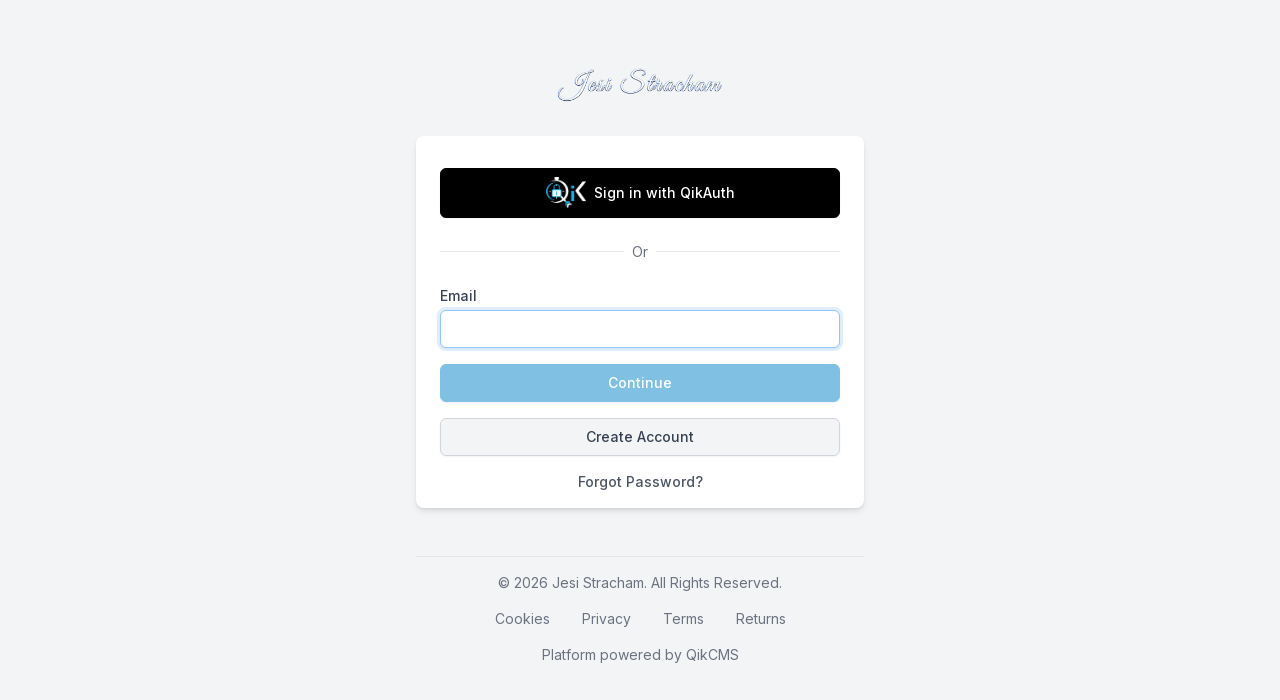

--- FILE ---
content_type: text/html; charset=utf-8
request_url: https://jesistracham.com/login
body_size: 3649
content:
<!DOCTYPE html>
<html lang="en">
    <head>
        <meta charset="utf-8">
        <meta name="viewport" content="width=device-width, initial-scale=1.0, minimum-scale=1.0, maximum-scale=1.0, user-scalable=no">
        <meta name="csrf-token" content="KlOH8ablSFYA9YOCdCV90Ue4yWOC4DNQaweImbMN">
        
        <link rel="icon" href="https://jesistracham.com/meta/logo.jpg" />
<meta content="QikCMS 5.7.50" name="generator">
<!-- This site was created in QikCMS. https://qikcms.com -->
<link rel="dns-prefetch" href="https://cdn.qikcms.com" />
<link rel="preconnect" href="https://cdn.qikcms.com" />
<meta property="og:locale" content="en_US" />
<title>Jesi Stracham</title>
<meta name="keywords" content="Jesi Stracham">
<meta name="google-site-verification" content="QxwfgW6aV3WkYyzuHORlEOwswQBqd82PG2KnqSanVsM">
<link rel="canonical" href="https://jesistracham.com/login">
<link rel="alternate" type="application/rss+xml" href="https://jesistracham.com/feed" title="Jesi Stracham">
    <link rel="alternate" type="application/feed+json" href="https://jesistracham.com/feed/json" title="Jesi Stracham">
    <link rel="alternate" type="application/atom+xml" href="https://jesistracham.com/feed/atom" title="Jesi Stracham">
<meta name="robots" content="index, follow">
<script type="application/ld+json">{"@context":"https://schema.org","@type":"Organization","name":"Jesi Stracham","description":"Jesi Stracham is the founder of the Wheel With Me Foundation & owner of Wheel With Me Consulting","url":"https://jesistracham.com","image":"https://cdn.qikcms.com/jesi-stracham/photos/uURT3oix4HrQuqi1tXUUUgskPCAas5nHoxBYeDK3.png","slogan":"Jesi Stracham is the founder of the Wheel With Me Foundation & owner of Wheel With Me Consulting","legalName":"Jesi Stracham","email":"support@jesistracham.com"}</script>
<meta property="og:title" content="Jesi Stracham">
<meta property="og:url" content="https://jesistracham.com/login">
<meta property="og:type" content="WebPage">
<meta property="og:site_name" content="Jesi Stracham">
<meta property="og:image" content="https://jesistracham.com/meta/logo.jpg">

<meta name="twitter:card" content="summary">
<meta name="twitter:site" content="@QikCMS">
<script type="application/ld+json">{"@context":"https://schema.org","@type":"WebPage","name":"Jesi Stracham","url":"https://jesistracham.com/login","image":"https://jesistracham.com/meta/logo.jpg"}</script>        <link rel="stylesheet" fetchpriority="high" defer href="/css/packages/packages.css?id=c950211bbdad906c2f50962f7287198e?v=5.7.50">
<link rel="stylesheet" fetchpriority="high" defer href="/css/app/app.css?id=7689a9267e5a2d90688fd408407b860c?v=5.7.50">
<link rel="stylesheet" fetchpriority="high" defer href="https://jesistracham.com/custom-colors.css?v=5.7.50">

<script fetchpriority="high" src="/js/app/theme.js?id=363cd6ee11da75d373dd1f59fd6cd43d?v=5.7.50"></script>
<script>(function(w,d,s,l,i){w[l]=w[l]||[];w[l].push({'gtm.start':
    new Date().getTime(),event:'gtm.js'});var f=d.getElementsByTagName(s)[0],
    j=d.createElement(s),dl=l!='dataLayer'?'&l='+l:'';j.async=true;j.defer=true;j.fetchpriority='low';j.src=
    'https://www.googletagmanager.com/gtm.js?id='+i+dl;f.parentNode.insertBefore(j,f);
})(window,document,'script','dataLayer','GTM-KR6DCT4X');</script>
<script>
    setTimeout(function() {
      var el = document.createElement('script');
      el.setAttribute('src', 'https://sts.qikcms.com/script.js');
      el.setAttribute('data-website-id', 'a701fa43-5cff-4921-85a7-147cbc83f639');
      el.setAttribute('data-cache', true);
      el.setAttribute('defer', true);
      el.setAttribute('fetchpriority', 'high');
      document.body.appendChild(el);
    }, 200);
</script>
        <!-- Livewire Styles --><style >[wire\:loading][wire\:loading], [wire\:loading\.delay][wire\:loading\.delay], [wire\:loading\.list-item][wire\:loading\.list-item], [wire\:loading\.inline-block][wire\:loading\.inline-block], [wire\:loading\.inline][wire\:loading\.inline], [wire\:loading\.block][wire\:loading\.block], [wire\:loading\.flex][wire\:loading\.flex], [wire\:loading\.table][wire\:loading\.table], [wire\:loading\.grid][wire\:loading\.grid], [wire\:loading\.inline-flex][wire\:loading\.inline-flex] {display: none;}[wire\:loading\.delay\.none][wire\:loading\.delay\.none], [wire\:loading\.delay\.shortest][wire\:loading\.delay\.shortest], [wire\:loading\.delay\.shorter][wire\:loading\.delay\.shorter], [wire\:loading\.delay\.short][wire\:loading\.delay\.short], [wire\:loading\.delay\.default][wire\:loading\.delay\.default], [wire\:loading\.delay\.long][wire\:loading\.delay\.long], [wire\:loading\.delay\.longer][wire\:loading\.delay\.longer], [wire\:loading\.delay\.longest][wire\:loading\.delay\.longest] {display: none;}[wire\:offline][wire\:offline] {display: none;}[wire\:dirty]:not(textarea):not(input):not(select) {display: none;}:root {--livewire-progress-bar-color: #2299dd;}[x-cloak] {display: none !important;}[wire\:cloak] {display: none !important;}dialog#livewire-error::backdrop {background-color: rgba(0, 0, 0, .6);}</style>
    </head>
    <body class="font-sans antialiased scroll-smooth">
        <div class="font-sans antialiased text-gray-900 bg-white dark:text-white dark:bg-gray-900">
            <div class="flex flex-col items-center min-h-screen pt-6 bg-gray-100 sm:justify-center sm:pt-0 dark:bg-gray-900">
    <div>
        <a href=" https://jesistracham.com ">
            <span class="sr-only"> Jesi Stracham </span>
            <img src=" https://cdn.qikcms.com/jesi-stracham/photos/uURT3oix4HrQuqi1tXUUUgskPCAas5nHoxBYeDK3.png " onerror="this.src=' https://jesistracham.com/images/logo-trans.webp '"
                alt="website logo" class="w-auto max-h-14">
        </a>
    </div>

    <div class="w-full px-6 py-4 mt-6 overflow-hidden bg-white shadow-md sm:max-w-md sm:rounded-lg dark:bg-gray-800">
        <div class="mt-4 mb-6">

  
  
    <div class="flex w-full mx-auto mb-6">
    <span class="flex-grow rounded-md shadow-sm">
        <a class="py-2 px-4 text-sm gap-0.5 rounded-md border leading-5 font-medium flex items-center justify-center focus:outline-none focus:ring-0 focus:ring-offset-0 focus:ring-offset-transparent transition duration-150 ease-in-out text-white bg-black hover:bg-gray-900 active:bg-gray-800 border-black hover:border-black dark:text-white dark:bg-black dark:hover:bg-gray-900 dark:active:bg-gray-800 dark:border-black w-full" href="https://jesistracham.com/login/qikauth"
    >
        <div class="flex flex-row items-center justify-center space-x-2">
        <img src="https://jesistracham.com/images/qikauth-icon.webp" class="object-contain object-center w-10 h-8" />
                <span class="text-sm text-white">Sign in with QikAuth</span>
              </div>
    </a>
    </span>
  </div>
  
  <div class="relative">
      <div class="absolute inset-0 flex items-center">
        <div class="w-full border-t border-gray-200 dark:border-gray-700"></div>
      </div>
      <div class="relative flex justify-center text-sm">
        <span class="px-2 text-gray-500 bg-white dark:bg-gray-800">
          Or
        </span>
      </div>
  </div>

  

      

      

    

</div>        
        
        
        <span x-data="{showAll:false, emailValue:'', passLength: 0, canContinue: false, errors: false,
            syncEmail(val) {
                this.emailValue = val;
                if (val && val.includes('@') && val.includes('.')) {
                    this.canContinue = true;
                } else {
                    this.canContinue = false;
                }
            },
            syncPassLength(val) {
                this.passLength = val;
            },
            next() {
                if (this.emailValue && this.emailValue.includes('@') && this.emailValue.includes('.')){
                    this.showAll = true;
                    setTimeout(() => {
                        $refs.pass.focus();
                    }, 150);
                }
            },
            submit() {
                if (this.emailValue && this.showAll && this.passLength >= 6) {
                    $refs.form.submit();
                }
            },
            init() {
                setTimeout(() => {
                    if (this.showAll) {
                        $refs.pass.focus();
                    } else {
                        $refs.emailfd.focus();
                    }
                }, 150);
            }
        }">

        
        
        
        <form method="POST" action="https://jesistracham.com/login" x-cloak x-ref="form">
            <input type="hidden" name="_token" value="KlOH8ablSFYA9YOCdCV90Ue4yWOC4DNQaweImbMN" autocomplete="off">
            <div id="econt" x-show="!showAll || errors">
                <div for="email" class="font-medium text-sm text-gray-700 dark:text-gray-300">
    Email
</div>
                <input  id="email" class="flex-1 px-3 py-2 shadow-sm focus:border-blue-300 focus:ring focus:ring-blue-200 focus:ring-opacity-50 outline-none text-black bg-white border border-gray-300 dark:border-gray-700 dark:bg-gray-600 dark:text-white transition duration-150 ease-in-out sm:text-sm sm:leading-5 rounded-md block w-full mt-1" x-ref="emailfd" type="email" name="email" value="" required="required" autofocus="autofocus" autocomplete="email" @keydown.enter="next()" @keyup="syncEmail($event.target.value)" @touchstart.passive="syncEmail($event.target.value)" @change="syncEmail($event.target.value)">            </div>

            <div id="econtro" x-show="showAll && !errors">
                <div for="emailro" class="font-medium text-sm text-gray-700 dark:text-gray-300">
    Email
</div>
                <div id="emailro" class="block w-full mt-1" x-text="emailValue"></div>
            </div>

            <div class="mt-4" id="pcont" x-show="showAll">
                <div for="password" class="font-medium text-sm text-gray-700 dark:text-gray-300">
    Password
</div>
                <input  id="password" x-ref="pass" class="flex-1 px-3 py-2 shadow-sm focus:border-blue-300 focus:ring focus:ring-blue-200 focus:ring-opacity-50 outline-none text-black bg-white border border-gray-300 dark:border-gray-700 dark:bg-gray-600 dark:text-white transition duration-150 ease-in-out sm:text-sm sm:leading-5 rounded-md block w-full mt-1" type="password" name="password" required="required" autofocus="autofocus" autocomplete="current-password" @keydown.enter="submit()" @keyup="syncPassLength($event.target.value.length)" @touchstart.passive="syncPassLength($event.target.value.length)" @change="syncPassLength($event.target.value.length)">            </div>

            <div class="block mt-4" id="rmme" x-show="showAll">
                <label for="remember_me" class="flex items-center">
                    <input type="checkbox" id="remember_me" name="remember" value="1" checked="checked" class="w-4 h-4 rounded border-gray-300 dark:border-gray-700 dark:bg-gray-600 accent-blue-500 text-blue-600 shadow-sm focus:border-blue-300 focus:ring focus:ring-blue-500 focus:ring-opacity-50">
                    <span class="ml-2 text-sm text-gray-600 dark:text-gray-300">Remember me</span>
                </label>
            </div>

            <div class="flex flex-col justify-center w-full mt-4" id="lgnbtn" x-show="showAll">
                <span class="flex-grow rounded-md shadow-sm">
        <button
        type="button"
        class="py-2 px-4 text-sm gap-0.5 rounded-md border leading-5 font-medium flex items-center justify-center focus:outline-none focus:ring-0 focus:ring-offset-0 focus:ring-offset-transparent transition duration-150 ease-in-out opacity-50 cursor-not-allowed dark:opacity-50 text-white bg-sky-600 hover:bg-sky-500 active:bg-sky-700 border-sky-600 w-full" type="button" disabled="true" x-show="emailValue && passLength < 6"
    >
        Login
    </button>
    </span>
                <span class="flex-grow rounded-md shadow-sm">
        <button
        type="button"
        class="py-2 px-4 text-sm gap-0.5 rounded-md border leading-5 font-medium flex items-center justify-center focus:outline-none focus:ring-0 focus:ring-offset-0 focus:ring-offset-transparent transition duration-150 ease-in-out text-white bg-sky-600 hover:bg-sky-500 active:bg-sky-700 border-sky-600 w-full" type="button" @click.prevent.debounce="submit()" @touchstart.passive="submit()" x-show="emailValue && passLength >= 6"
    >
        Login
    </button>
    </span>
            </div>
            <div class="flex flex-col justify-center w-full mt-4" id="contbtn" x-show="!showAll">
                <span class="flex-grow rounded-md shadow-sm">
        <button
        type="button"
        class="py-2 px-4 text-sm gap-0.5 rounded-md border leading-5 font-medium flex items-center justify-center focus:outline-none focus:ring-0 focus:ring-offset-0 focus:ring-offset-transparent transition duration-150 ease-in-out opacity-50 cursor-not-allowed dark:opacity-50 text-white bg-sky-600 hover:bg-sky-500 active:bg-sky-700 border-sky-600 w-full" type="button" disabled="true" x-show="!canContinue"
    >
        Continue
    </button>
    </span>
                <span class="flex-grow rounded-md shadow-sm">
        <button
        type="button"
        class="py-2 px-4 text-sm gap-0.5 rounded-md border leading-5 font-medium flex items-center justify-center focus:outline-none focus:ring-0 focus:ring-offset-0 focus:ring-offset-transparent transition duration-150 ease-in-out text-white bg-sky-600 hover:bg-sky-500 active:bg-sky-700 border-sky-600 w-full" type="button" @click.prevent.debounce="next()" @touchstart.passive="next()" x-show="canContinue"
    >
        Continue
    </button>
    </span>
            </div>
                        <div class="flex flex-col justify-center w-full mt-4">
                <span class="flex-grow rounded-md shadow-sm">
        <a class="py-2 px-4 text-sm gap-0.5 rounded-md border leading-5 font-medium flex items-center justify-center focus:outline-none focus:ring-0 focus:ring-offset-0 focus:ring-offset-transparent transition duration-150 ease-in-out border-gray-300 bg-gray-100 text-gray-700 active:bg-gray-50 active:text-gray-800 hover:text-gray-500 dark:bg-gray-600 dark:text-gray-200 dark:border-gray-700" href="https://jesistracham.com/register" @keydown.enter.prevent=""
    >
        Create Account
    </a>
    </span>
            </div>
                        <div class="flex justify-center w-full mt-4">
                <a full="true" href="/forgot-password" class="inline-flex relative items-center gap-1 cursor-pointer text-sm leading-5 font-medium focus:outline-none focus:underline decoration-slate-500/30 decoration-1 underline-offset-2 transition duration-150 ease-in-out text-gray-600 dark:text-gray-300" @keydown.enter.prevent=""
    >
        Forgot Password?
    </a>
                </div>

        </form>
        </span>
    </div>

    <div class="w-full pt-4 mt-12 space-y-4 overflow-hidden text-center border-t border-gray-200 sm:max-w-md dark:border-gray-700">
        <p class="text-sm text-gray-500">&copy; 2026 Jesi Stracham. All Rights Reserved.</p>
        <div class="flex items-center justify-center mt-4">
            <div class="flex space-x-8">
                <a href="https://jesistracham.com/legal/cookies" class="text-sm text-gray-500">
                    Cookies
                </a>
                <a href="https://jesistracham.com/legal/privacy" class="text-sm text-gray-500">
                    Privacy
                </a>
                <a href="https://jesistracham.com/legal/terms" class="text-sm text-gray-500">
                    Terms
                </a>
                                <a href="https://jesistracham.com/legal/returns" class="text-sm text-gray-500">Returns</a>
                            </div>
        </div>
        <p class="text-sm text-gray-500">Platform powered by <a href="https://qikcms.com">QikCMS</a></p>
    </div>
</div>
        </div>
                        <script src="https://jesistracham.com/livewire-8835240d/livewire.min.js?id=8a1734eb"   data-csrf="KlOH8ablSFYA9YOCdCV90Ue4yWOC4DNQaweImbMN" data-module-url="https://jesistracham.com/livewire-8835240d" data-update-uri="https://jesistracham.com/livewire-8835240d/update" data-navigate-once="true"></script>
        <link href="https://cdn.qikcms.com/core/fonts/fd785a6ca5/fonts.css" rel="stylesheet" type="text/css">    
    <link href="https://cdn.qikcms.com/core/fonts/1a7c3efd05/fonts.css" rel="stylesheet" type="text/css">    
    <link href="https://cdn.qikcms.com/core/fonts/9b81809bd6/fonts.css" rel="stylesheet" type="text/css">    
    <link href="https://cdn.qikcms.com/core/fonts/758c711fbd/fonts.css" rel="stylesheet" type="text/css">    
    <link href="https://cdn.qikcms.com/core/fonts/4abf3a9a7f/fonts.css" rel="stylesheet" type="text/css">    
    <link href="https://cdn.qikcms.com/core/fonts/040b878bc2/fonts.css" rel="stylesheet" type="text/css">    
    <link href="https://cdn.qikcms.com/core/fonts/488df290bd/fonts.css" rel="stylesheet" type="text/css">    
    <link href="https://cdn.qikcms.com/core/fonts/d4e4711a62/fonts.css" rel="stylesheet" type="text/css">    
    <link href="https://cdn.qikcms.com/core/fonts/b760327fb3/fonts.css" rel="stylesheet" type="text/css">    
    <link href="https://cdn.qikcms.com/core/fonts/24cf92a383/fonts.css" rel="stylesheet" type="text/css">    
    <link href="https://cdn.qikcms.com/core/fonts/8306cdb510/fonts.css" rel="stylesheet" type="text/css">    
    <link href="https://cdn.qikcms.com/core/fonts/5c02710418/fonts.css" rel="stylesheet" type="text/css">    
    <link href="https://cdn.qikcms.com/core/fonts/28a9a15b07/fonts.css" rel="stylesheet" type="text/css">    
    <link href="https://cdn.qikcms.com/core/fonts/39afab72c1/fonts.css" rel="stylesheet" type="text/css">    
    <link href="https://cdn.qikcms.com/core/fonts/3f7f1ea7eb/fonts.css" rel="stylesheet" type="text/css">
<script>window.__version = '5.7.50';</script>
<script fetchpriority="high" defer src="/js/app/app.js?id=05737322ebeb48b517a665de1242fbde?v=5.7.50"></script>
<script fetchpriority="high" async src="https://www.googletagmanager.com/gtag/js?id=408393962"></script>
<script>
window.dataLayer = window.dataLayer || [];
function gtag(){window.dataLayer.push(arguments);}
gtag('js', new Date());
gtag('config', '408393962');
gtag('set', 'client_id', '2L7nV8j7WJ6C35QPVXCftTFzeMrg9w9lfbNYVzLB');
document.addEventListener('DOMContentLoaded', function() {
            });
</script>
<noscript><iframe fetchpriority="high" src="https://www.googletagmanager.com/ns.html?id=GTM-KR6DCT4X"
    height="0" width="0" style="display:none;visibility:hidden"></iframe></noscript>
<script>
document.addEventListener('DOMContentLoaded', function() {
    if (window.umami) {
        umami.track(props => ({ ...props, 
            name: 'page_view',
            data : {
                sid: '2L7nV8j7WJ6C35QPVXCftTFzeMrg9w9lfbNYVzLB',
                            }
        }));
                            }
});
</script>
<script>
    window.addEventListener('refresh-page', event => {
        window.location.reload();
    })
</script>
    <script defer src="https://static.cloudflareinsights.com/beacon.min.js/vcd15cbe7772f49c399c6a5babf22c1241717689176015" integrity="sha512-ZpsOmlRQV6y907TI0dKBHq9Md29nnaEIPlkf84rnaERnq6zvWvPUqr2ft8M1aS28oN72PdrCzSjY4U6VaAw1EQ==" data-cf-beacon='{"version":"2024.11.0","token":"96d8bf5ff5834ac4bfc5eb2fbac39c63","r":1,"server_timing":{"name":{"cfCacheStatus":true,"cfEdge":true,"cfExtPri":true,"cfL4":true,"cfOrigin":true,"cfSpeedBrain":true},"location_startswith":null}}' crossorigin="anonymous"></script>
</body>
</html>

--- FILE ---
content_type: text/css; charset=utf-8
request_url: https://jesistracham.com/custom-colors.css?v=5.7.50
body_size: 2020
content:
.text-custom-color-1{color:#000000}.hover\:text-custom-color-1:hover{color:#000000}.bg-custom-color-1{background-color:#000000}.hover\:bg-custom-color-1:hover{background-color:#000000}.border-custom-color-1{border-color:#000000}.hover\:border-custom-color-1:hover{border-color:#000000}.outline-custom-color-1{outline-color:#000000}.hover\:outline-custom-color-1:hover{outline-color:#000000}.text-decoration-custom-color-1{text-decoration-color:#000000}.hover\:text-decoration-custom-color-1:hover{text-decoration-color:#000000}.text-custom-color-2{color:#dc2626}.hover\:text-custom-color-2:hover{color:#dc2626}.bg-custom-color-2{background-color:#dc2626}.hover\:bg-custom-color-2:hover{background-color:#dc2626}.border-custom-color-2{border-color:#dc2626}.hover\:border-custom-color-2:hover{border-color:#dc2626}.outline-custom-color-2{outline-color:#dc2626}.hover\:outline-custom-color-2:hover{outline-color:#dc2626}.text-decoration-custom-color-2{text-decoration-color:#dc2626}.hover\:text-decoration-custom-color-2:hover{text-decoration-color:#dc2626}.text-custom-color-3{color:#00b3ff}.hover\:text-custom-color-3:hover{color:#00b3ff}.bg-custom-color-3{background-color:#00b3ff}.hover\:bg-custom-color-3:hover{background-color:#00b3ff}.border-custom-color-3{border-color:#00b3ff}.hover\:border-custom-color-3:hover{border-color:#00b3ff}.outline-custom-color-3{outline-color:#00b3ff}.hover\:outline-custom-color-3:hover{outline-color:#00b3ff}.text-decoration-custom-color-3{text-decoration-color:#00b3ff}.hover\:text-decoration-custom-color-3:hover{text-decoration-color:#00b3ff}.text-custom-color-4{color:#5000b3}.hover\:text-custom-color-4:hover{color:#5000b3}.bg-custom-color-4{background-color:#5000b3}.hover\:bg-custom-color-4:hover{background-color:#5000b3}.border-custom-color-4{border-color:#5000b3}.hover\:border-custom-color-4:hover{border-color:#5000b3}.outline-custom-color-4{outline-color:#5000b3}.hover\:outline-custom-color-4:hover{outline-color:#5000b3}.text-decoration-custom-color-4{text-decoration-color:#5000b3}.hover\:text-decoration-custom-color-4:hover{text-decoration-color:#5000b3}.text-custom-color-5{color:#701a75}.hover\:text-custom-color-5:hover{color:#701a75}.bg-custom-color-5{background-color:#701a75}.hover\:bg-custom-color-5:hover{background-color:#701a75}.border-custom-color-5{border-color:#701a75}.hover\:border-custom-color-5:hover{border-color:#701a75}.outline-custom-color-5{outline-color:#701a75}.hover\:outline-custom-color-5:hover{outline-color:#701a75}.text-decoration-custom-color-5{text-decoration-color:#701a75}.hover\:text-decoration-custom-color-5:hover{text-decoration-color:#701a75}.text-custom-color-6{color:#d1d1d1}.hover\:text-custom-color-6:hover{color:#d1d1d1}.bg-custom-color-6{background-color:#d1d1d1}.hover\:bg-custom-color-6:hover{background-color:#d1d1d1}.border-custom-color-6{border-color:#d1d1d1}.hover\:border-custom-color-6:hover{border-color:#d1d1d1}.outline-custom-color-6{outline-color:#d1d1d1}.hover\:outline-custom-color-6:hover{outline-color:#d1d1d1}.text-decoration-custom-color-6{text-decoration-color:#d1d1d1}.hover\:text-decoration-custom-color-6:hover{text-decoration-color:#d1d1d1}.text-custom-color-7{color:#bae6fd}.hover\:text-custom-color-7:hover{color:#bae6fd}.bg-custom-color-7{background-color:#bae6fd}.hover\:bg-custom-color-7:hover{background-color:#bae6fd}.border-custom-color-7{border-color:#bae6fd}.hover\:border-custom-color-7:hover{border-color:#bae6fd}.outline-custom-color-7{outline-color:#bae6fd}.hover\:outline-custom-color-7:hover{outline-color:#bae6fd}.text-decoration-custom-color-7{text-decoration-color:#bae6fd}.hover\:text-decoration-custom-color-7:hover{text-decoration-color:#bae6fd}.text-custom-color-8{color:#6ee7b7}.hover\:text-custom-color-8:hover{color:#6ee7b7}.bg-custom-color-8{background-color:#6ee7b7}.hover\:bg-custom-color-8:hover{background-color:#6ee7b7}.border-custom-color-8{border-color:#6ee7b7}.hover\:border-custom-color-8:hover{border-color:#6ee7b7}.outline-custom-color-8{outline-color:#6ee7b7}.hover\:outline-custom-color-8:hover{outline-color:#6ee7b7}.text-decoration-custom-color-8{text-decoration-color:#6ee7b7}.hover\:text-decoration-custom-color-8:hover{text-decoration-color:#6ee7b7}.text-custom-color-9{color:#737373}.hover\:text-custom-color-9:hover{color:#737373}.bg-custom-color-9{background-color:#737373}.hover\:bg-custom-color-9:hover{background-color:#737373}.border-custom-color-9{border-color:#737373}.hover\:border-custom-color-9:hover{border-color:#737373}.outline-custom-color-9{outline-color:#737373}.hover\:outline-custom-color-9:hover{outline-color:#737373}.text-decoration-custom-color-9{text-decoration-color:#737373}.hover\:text-decoration-custom-color-9:hover{text-decoration-color:#737373}.text-custom-color-10{color:#1c1917}.hover\:text-custom-color-10:hover{color:#1c1917}.bg-custom-color-10{background-color:#1c1917}.hover\:bg-custom-color-10:hover{background-color:#1c1917}.border-custom-color-10{border-color:#1c1917}.hover\:border-custom-color-10:hover{border-color:#1c1917}.outline-custom-color-10{outline-color:#1c1917}.hover\:outline-custom-color-10:hover{outline-color:#1c1917}.text-decoration-custom-color-10{text-decoration-color:#1c1917}.hover\:text-decoration-custom-color-10:hover{text-decoration-color:#1c1917}

--- FILE ---
content_type: application/javascript; charset=utf-8
request_url: https://jesistracham.com/livewire-8835240d/livewire.min.js?id=8a1734eb
body_size: 74134
content:
(()=>{var _f=Object.create;var Ra=Object.defineProperty;var xf=Object.getOwnPropertyDescriptor;var Ef=Object.getOwnPropertyNames;var Sf=Object.getPrototypeOf,Af=Object.prototype.hasOwnProperty;var Cf=(e,t)=>()=>(t||e((t={exports:{}}).exports,t),t.exports);var Of=(e,t,r,n)=>{if(t&&typeof t=="object"||typeof t=="function")for(let i of Ef(t))!Af.call(e,i)&&i!==r&&Ra(e,i,{get:()=>t[i],enumerable:!(n=xf(t,i))||n.enumerable});return e};var kf=(e,t,r)=>(r=e!=null?_f(Sf(e)):{},Of(t||!e||!e.__esModule?Ra(r,"default",{value:e,enumerable:!0}):r,e));var Tc=Cf((va,kc)=>{(function(e,t){typeof define=="function"&&define.amd?define(t):typeof va=="object"?kc.exports=t():e.NProgress=t()})(va,function(){var e={};e.version="0.2.0";var t=e.settings={minimum:.08,easing:"ease",positionUsing:"",speed:200,trickle:!0,trickleRate:.02,trickleSpeed:800,showSpinner:!0,barSelector:'[role="bar"]',spinnerSelector:'[role="spinner"]',parent:"body",template:'<div class="bar" role="bar"><div class="peg"></div></div><div class="spinner" role="spinner"><div class="spinner-icon"></div></div>'};e.configure=function(d){var p,g;for(p in d)g=d[p],g!==void 0&&d.hasOwnProperty(p)&&(t[p]=g);return this},e.status=null,e.set=function(d){var p=e.isStarted();d=r(d,t.minimum,1),e.status=d===1?null:d;var g=e.render(!p),m=g.querySelector(t.barSelector),h=t.speed,v=t.easing;return g.offsetWidth,o(function(y){t.positionUsing===""&&(t.positionUsing=e.getPositioningCSS()),a(m,i(d,h,v)),d===1?(a(g,{transition:"none",opacity:1}),g.offsetWidth,setTimeout(function(){a(g,{transition:"all "+h+"ms linear",opacity:0}),setTimeout(function(){e.remove(),y()},h)},h)):setTimeout(y,h)}),this},e.isStarted=function(){return typeof e.status=="number"},e.start=function(){e.status||e.set(0);var d=function(){setTimeout(function(){!e.status||(e.trickle(),d())},t.trickleSpeed)};return t.trickle&&d(),this},e.done=function(d){return!d&&!e.status?this:e.inc(.3+.5*Math.random()).set(1)},e.inc=function(d){var p=e.status;return p?(typeof d!="number"&&(d=(1-p)*r(Math.random()*p,.1,.95)),p=r(p+d,0,.994),e.set(p)):e.start()},e.trickle=function(){return e.inc(Math.random()*t.trickleRate)},function(){var d=0,p=0;e.promise=function(g){return!g||g.state()==="resolved"?this:(p===0&&e.start(),d++,p++,g.always(function(){p--,p===0?(d=0,e.done()):e.set((d-p)/d)}),this)}}(),e.render=function(d){if(e.isRendered())return document.getElementById("nprogress");l(document.documentElement,"nprogress-busy");var p=document.createElement("div");p.id="nprogress",p.innerHTML=t.template;var g=p.querySelector(t.barSelector),m=d?"-100":n(e.status||0),h=document.querySelector(t.parent),v;return a(g,{transition:"all 0 linear",transform:"translate3d("+m+"%,0,0)"}),t.showSpinner||(v=p.querySelector(t.spinnerSelector),v&&f(v)),h!=document.body&&l(h,"nprogress-custom-parent"),h.appendChild(p),p},e.remove=function(){u(document.documentElement,"nprogress-busy"),u(document.querySelector(t.parent),"nprogress-custom-parent");var d=document.getElementById("nprogress");d&&f(d)},e.isRendered=function(){return!!document.getElementById("nprogress")},e.getPositioningCSS=function(){var d=document.body.style,p="WebkitTransform"in d?"Webkit":"MozTransform"in d?"Moz":"msTransform"in d?"ms":"OTransform"in d?"O":"";return p+"Perspective"in d?"translate3d":p+"Transform"in d?"translate":"margin"};function r(d,p,g){return d<p?p:d>g?g:d}function n(d){return(-1+d)*100}function i(d,p,g){var m;return t.positionUsing==="translate3d"?m={transform:"translate3d("+n(d)+"%,0,0)"}:t.positionUsing==="translate"?m={transform:"translate("+n(d)+"%,0)"}:m={"margin-left":n(d)+"%"},m.transition="all "+p+"ms "+g,m}var o=function(){var d=[];function p(){var g=d.shift();g&&g(p)}return function(g){d.push(g),d.length==1&&p()}}(),a=function(){var d=["Webkit","O","Moz","ms"],p={};function g(y){return y.replace(/^-ms-/,"ms-").replace(/-([\da-z])/gi,function(x,A){return A.toUpperCase()})}function m(y){var x=document.body.style;if(y in x)return y;for(var A=d.length,S=y.charAt(0).toUpperCase()+y.slice(1),b;A--;)if(b=d[A]+S,b in x)return b;return y}function h(y){return y=g(y),p[y]||(p[y]=m(y))}function v(y,x,A){x=h(x),y.style[x]=A}return function(y,x){var A=arguments,S,b;if(A.length==2)for(S in x)b=x[S],b!==void 0&&x.hasOwnProperty(S)&&v(y,S,b);else v(y,A[1],A[2])}}();function s(d,p){var g=typeof d=="string"?d:c(d);return g.indexOf(" "+p+" ")>=0}function l(d,p){var g=c(d),m=g+p;s(g,p)||(d.className=m.substring(1))}function u(d,p){var g=c(d),m;!s(d,p)||(m=g.replace(" "+p+" "," "),d.className=m.substring(1,m.length-1))}function c(d){return(" "+(d.className||"")+" ").replace(/\s+/gi," ")}function f(d){d&&d.parentNode&&d.parentNode.removeChild(d)}return e})});var zr=class{constructor(){this.arrays={}}add(t,r){this.arrays[t]||(this.arrays[t]=[]),this.arrays[t].push(r)}remove(t){this.arrays[t]&&delete this.arrays[t]}get(t){return this.arrays[t]||[]}each(t,r){return this.get(t).forEach(r)}},qe=class{constructor(){this.arrays=new WeakMap}add(t,r){this.arrays.has(t)||this.arrays.set(t,[]),this.arrays.get(t).push(r)}remove(t){this.arrays.has(t)&&this.arrays.delete(t,[])}get(t){return this.arrays.has(t)?this.arrays.get(t):[]}each(t,r){return this.get(t).forEach(r)}};function Vr(e,t,r={},n=!0){e.dispatchEvent(new CustomEvent(t,{detail:r,bubbles:n,composed:!0,cancelable:!0}))}function Jr(e,t,r){return e.addEventListener(t,r),()=>e.removeEventListener(t,r)}function Gr(e){return typeof e=="object"&&e!==null}function kt(e){return Gr(e)&&!De(e)}function De(e){return Array.isArray(e)}function _i(e){return typeof e=="function"}function Kr(e){return typeof e!="object"||e===null}function We(e){return JSON.parse(JSON.stringify(e))}function Tf(e,t){return JSON.stringify(e)===JSON.stringify(t)}function xi(e){return e===""?[]:e.replace(/\[(['"]?)(.+?)\1\]/g,".$2").replace(/^\./,"").split(".")}function z(e,t){return t===""?e:xi(t).reduce((r,n)=>r?.[n],e)}function ze(e,t,r){let n=xi(t);if(n.length===1)return e[n[0]]=r;let i=n.shift(),o=n.join(".");e[i]===void 0&&(e[i]={}),ze(e[i],o,r)}function Ei(e,t){let r=xi(t);if(r.length===1){Array.isArray(e)?e.splice(r[0],1):delete e[r[0]];return}let n=r.shift(),i=r.join(".");e[n]!==void 0&&Ei(e[n],i)}function Si(e,t,r={},n=""){if(e===t)return r;if(typeof e!=typeof t||kt(e)&&De(t)||De(e)&&kt(t)||Kr(e)||Kr(t))return r[n]=t,r;let i=Object.keys(e);return Object.entries(t).forEach(([o,a])=>{r={...r,...Si(e[o],t[o],r,n===""?o:`${n}.${o}`)},i=i.filter(s=>s!==o)}),i.forEach(o=>{r[`${n}.${o}`]="__rm__"}),r}function $a(e,t){let r={};return Ba(e,t,"",r,e,t),r}function Ba(e,t,r,n,i,o){if(e===t)return{changed:!1,consolidated:!1};let a=!1,s=m=>De(m)&&Object.keys(m).some(h=>isNaN(parseInt(h)));if(typeof e!=typeof t||kt(e)&&De(t)||De(e)&&kt(t))if(De(e)&&e.length===0&&kt(t))e={},a=!0;else if(e==null&&kt(t))e={},a=!0;else return n[r]=t,{changed:!0,consolidated:!1};if(De(e)&&De(t)&&s(t)&&Object.keys(e).length===0&&(a=!0),Kr(e)||Kr(t))return n[r]=t,{changed:!0,consolidated:!1};let l=Object.keys(e),u=Object.keys(t);if(l.length!==u.length&&!a)return r===""?(Object.keys(t).forEach(m=>{Tf(e[m],t[m])||(n[m]=t[m])}),{changed:!0,consolidated:!0}):(n[r]=z(o,r),{changed:!0,consolidated:!0});if(!l.every(m=>u.includes(m))&&!a&&r!=="")return n[r]=z(o,r),{changed:!0,consolidated:!0};let f={},d=0,p=0,g=u.length;return u.forEach(m=>{let h=r===""?m:`${r}.${m}`,v=Ba(e[m],t[m],h,f,i,o);v.changed&&d++,v.consolidated&&p++}),r!==""&&g>1&&d===g&&p===0&&!a?(n[r]=z(o,r),{changed:!0,consolidated:!0}):(Object.assign(n,f),{changed:d>0,consolidated:p>0})}function rt(e){let t=La(e)?e[0]:e,r=La(e)?e[1]:void 0;return Gr(t)&&Object.entries(t).forEach(([n,i])=>{t[n]=rt(i)}),t}function La(e){return Array.isArray(e)&&e.length===2&&typeof e[1]=="object"&&Object.keys(e[1]).includes("s")}function Xr(){if(document.querySelector('meta[name="csrf-token"]'))return document.querySelector('meta[name="csrf-token"]').getAttribute("content");if(document.querySelector("[data-csrf]"))return document.querySelector("[data-csrf]").getAttribute("data-csrf");if(window.livewireScriptConfig.csrf??!1)return window.livewireScriptConfig.csrf;throw"Livewire: No CSRF token detected"}var Ot;function Yr(){if(Ot)return Ot;if(window.livewireScriptConfig&&(window.livewireScriptConfig.nonce??!1))return Ot=window.livewireScriptConfig.nonce,Ot;let e=document.querySelector("style[data-livewire-style][nonce]");return e?(Ot=e.nonce,Ot):null}function nr(){return document.querySelector("[data-module-url]")?.getAttribute("data-module-url")??window.livewireScriptConfig.moduleUrl??null}function ja(){return document.querySelector("[data-update-uri]")?.getAttribute("data-update-uri")??window.livewireScriptConfig.uri??null}function Ha(e){return!!e.match(/<script>Sfdump\(".+"\)<\/script>/)}function Ua(e){let t=e.match(/.*<script>Sfdump\(".+"\)<\/script>/s);return[t,e.replace(t,"")]}function qa(e,t){let r=e;for(;r;){let n;if(t(r,{stop:i=>i===void 0?n=r:n=i}),n!==void 0)return n;r._x_teleportBack&&(r=r._x_teleportBack),r=r.parentElement}}function Wa(e,t){let r=e;for(;r;){let n;if(t(r,{stop:i=>i===void 0?n=r:n=i}),n!==void 0)return n;r=r.previousSibling}}var Ai=new WeakMap;function or(e){if(!Ai.has(e)){let t=new Ci(e);Ai.set(e,t),t.registerListeners()}return Ai.get(e)}function za(e,t,r,n){let i=or(r),o=()=>e.dispatchEvent(new CustomEvent("livewire-upload-start",{bubbles:!0,detail:{id:r.id,property:t}})),a=()=>e.dispatchEvent(new CustomEvent("livewire-upload-finish",{bubbles:!0,detail:{id:r.id,property:t}})),s=()=>e.dispatchEvent(new CustomEvent("livewire-upload-error",{bubbles:!0,detail:{id:r.id,property:t}})),l=()=>e.dispatchEvent(new CustomEvent("livewire-upload-cancel",{bubbles:!0,detail:{id:r.id,property:t}})),u=d=>{var p=Math.round(d.loaded*100/d.total);e.dispatchEvent(new CustomEvent("livewire-upload-progress",{bubbles:!0,detail:{progress:p}}))},c=d=>{d.target.files.length!==0&&(o(),d.target.multiple?i.uploadMultiple(t,d.target.files,a,s,u,l):i.upload(t,d.target.files[0],a,s,u,l))};e.addEventListener("change",c),r.$wire.$watch(t,d=>{!e.isConnected||((d===null||d==="")&&(e.value=""),e.multiple&&Array.isArray(d)&&d.length===0&&(e.value=""))});let f=()=>{e.value=null};e.addEventListener("click",f),e.addEventListener("livewire-upload-cancel",f),n(()=>{e.removeEventListener("change",c),e.removeEventListener("click",f)})}var Ci=class{constructor(t){this.component=t,this.uploadBag=new ir,this.removeBag=new ir}registerListeners(){this.component.$wire.$on("upload:generatedSignedUrl",({name:t,url:r})=>{this.component,this.handleSignedUrl(t,r)}),this.component.$wire.$on("upload:generatedSignedUrlForS3",({name:t,payload:r})=>{this.component,this.handleS3PreSignedUrl(t,r)}),this.component.$wire.$on("upload:finished",({name:t,tmpFilenames:r})=>this.markUploadFinished(t,r)),this.component.$wire.$on("upload:errored",({name:t})=>this.markUploadErrored(t)),this.component.$wire.$on("upload:removed",({name:t,tmpFilename:r})=>this.removeBag.shift(t).finishCallback(r))}upload(t,r,n,i,o,a){this.setUpload(t,{files:[r],multiple:!1,finishCallback:n,errorCallback:i,progressCallback:o,cancelledCallback:a,append:!1})}uploadMultiple(t,r,n,i,o,a,s=!0){this.setUpload(t,{files:Array.from(r),multiple:!0,finishCallback:n,errorCallback:i,progressCallback:o,cancelledCallback:a,append:s})}removeUpload(t,r,n){this.removeBag.push(t,{tmpFilename:r,finishCallback:n}),this.component.$wire.call("_removeUpload",t,r)}setUpload(t,r){this.uploadBag.add(t,r),this.uploadBag.get(t).length===1&&this.startUpload(t,r)}handleSignedUrl(t,r){let n=new FormData;Array.from(this.uploadBag.first(t).files).forEach(a=>n.append("files[]",a,a.name));let i={Accept:"application/json"},o=Xr();o&&(i["X-CSRF-TOKEN"]=o),this.makeRequest(t,n,"post",r,i,a=>a.paths)}handleS3PreSignedUrl(t,r){let n=this.uploadBag.first(t).files[0],i=r.headers;"Host"in i&&delete i.Host;let o=r.url;this.makeRequest(t,n,"put",o,i,a=>[r.path])}makeRequest(t,r,n,i,o,a){let s=new XMLHttpRequest;s.open(n,i),Object.entries(o).forEach(([l,u])=>{s.setRequestHeader(l,u)}),s.upload.addEventListener("progress",l=>{l.detail={},l.detail.progress=Math.floor(l.loaded*100/l.total),this.uploadBag.first(t).progressCallback(l)}),s.addEventListener("load",()=>{if((s.status+"")[0]==="2"){let u=a(s.response&&JSON.parse(s.response));this.component.$wire.call("_finishUpload",t,u,this.uploadBag.first(t).multiple,this.uploadBag.first(t).append);return}let l=null;s.status===422&&(l=s.response),this.component.$wire.call("_uploadErrored",t,l,this.uploadBag.first(t).multiple)}),this.uploadBag.first(t).request=s,s.send(r)}startUpload(t,r){let n=r.files.map(i=>({name:i.name,size:i.size,type:i.type}));this.component.$wire.call("_startUpload",t,n,r.multiple),this.component}markUploadFinished(t,r){this.component;let n=this.uploadBag.shift(t);n.finishCallback(n.multiple?r:r[0]),this.uploadBag.get(t).length>0&&this.startUpload(t,this.uploadBag.last(t))}markUploadErrored(t){this.component,this.uploadBag.shift(t).errorCallback(),this.uploadBag.get(t).length>0&&this.startUpload(t,this.uploadBag.last(t))}cancelUpload(t,r=null){this.component;let n=this.uploadBag.first(t);n&&(n.request&&n.request.abort(),this.uploadBag.shift(t).cancelledCallback(),r&&r())}},ir=class{constructor(){this.bag={}}add(t,r){this.bag[t]||(this.bag[t]=[]),this.bag[t].push(r)}push(t,r){this.add(t,r)}first(t){return this.bag[t]?this.bag[t][0]:null}last(t){return this.bag[t].slice(-1)[0]}get(t){return this.bag[t]}shift(t){return this.bag[t].shift()}call(t,...r){(this.listeners[t]||[]).forEach(n=>{n(...r)})}has(t){return Object.keys(this.listeners).includes(t)}};function Ka(e,t,r,n=()=>{},i=()=>{},o=()=>{},a=()=>{}){or(e).upload(t,r,n,i,o,a)}function Va(e,t,r,n=()=>{},i=()=>{},o=()=>{},a=()=>{},s=!0){or(e).uploadMultiple(t,r,n,i,o,a,s)}function Ja(e,t,r,n=()=>{},i=()=>{}){or(e).removeUpload(t,r,n,i)}function Ga(e,t,r=()=>{}){or(e).cancelUpload(t,r)}var Ni=!1,Di=!1,ot=[],Pi=-1,Ki=!1;function Mf(e){Pf(e)}function Nf(){Ki=!0}function Df(){Ki=!1,cs()}function Pf(e){ot.includes(e)||ot.push(e),cs()}function If(e){let t=ot.indexOf(e);t!==-1&&t>Pi&&ot.splice(t,1)}function cs(){if(!Di&&!Ni){if(Ki)return;Ni=!0,queueMicrotask(Ff)}}function Ff(){Ni=!1,Di=!0;for(let e=0;e<ot.length;e++)ot[e](),Pi=e;ot.length=0,Pi=-1,Di=!1}var Dt,pt,Pt,fs,Ii=!0;function Rf(e){Ii=!1,e(),Ii=!0}function Lf(e){Dt=e.reactive,Pt=e.release,pt=t=>e.effect(t,{scheduler:r=>{Ii?Mf(r):r()}}),fs=e.raw}function Xa(e){pt=e}function $f(e){let t=()=>{};return[n=>{let i=pt(n);return e._x_effects||(e._x_effects=new Set,e._x_runEffects=()=>{e._x_effects.forEach(o=>o())}),e._x_effects.add(i),t=()=>{i!==void 0&&(e._x_effects.delete(i),Pt(i))},i},()=>{t()}]}function ds(e,t){let r=!0,n,i=pt(()=>{let o=e();if(JSON.stringify(o),!r&&(typeof o=="object"||o!==n)){let a=n;queueMicrotask(()=>{t(o,a)})}n=o,r=!1});return()=>Pt(i)}async function Bf(e){Nf();try{await e(),await Promise.resolve()}finally{Df()}}var ps=[],hs=[],ms=[];function jf(e){ms.push(e)}function Vi(e,t){typeof t=="function"?(e._x_cleanups||(e._x_cleanups=[]),e._x_cleanups.push(t)):(t=e,hs.push(t))}function gs(e){ps.push(e)}function vs(e,t,r){e._x_attributeCleanups||(e._x_attributeCleanups={}),e._x_attributeCleanups[t]||(e._x_attributeCleanups[t]=[]),e._x_attributeCleanups[t].push(r)}function bs(e,t){!e._x_attributeCleanups||Object.entries(e._x_attributeCleanups).forEach(([r,n])=>{(t===void 0||t.includes(r))&&(n.forEach(i=>i()),delete e._x_attributeCleanups[r])})}function Hf(e){for(e._x_effects?.forEach(If);e._x_cleanups?.length;)e._x_cleanups.pop()()}var Ji=new MutationObserver(Qi),Gi=!1;function Xi(){Ji.observe(document,{subtree:!0,childList:!0,attributes:!0,attributeOldValue:!0}),Gi=!0}function ys(){Uf(),Ji.disconnect(),Gi=!1}var ar=[];function Uf(){let e=Ji.takeRecords();ar.push(()=>e.length>0&&Qi(e));let t=ar.length;queueMicrotask(()=>{if(ar.length===t)for(;ar.length>0;)ar.shift()()})}function H(e){if(!Gi)return e();ys();let t=e();return Xi(),t}var Yi=!1,an=[];function qf(){Yi=!0}function Wf(){Yi=!1,Qi(an),an=[]}function Qi(e){if(Yi){an=an.concat(e);return}let t=[],r=new Set,n=new Map,i=new Map;for(let o=0;o<e.length;o++)if(!e[o].target._x_ignoreMutationObserver&&(e[o].type==="childList"&&(e[o].removedNodes.forEach(a=>{a.nodeType===1&&(!a._x_marker||r.add(a))}),e[o].addedNodes.forEach(a=>{if(a.nodeType===1){if(r.has(a)){r.delete(a);return}a._x_marker||t.push(a)}})),e[o].type==="attributes")){let a=e[o].target,s=e[o].attributeName,l=e[o].oldValue,u=()=>{n.has(a)||n.set(a,[]),n.get(a).push({name:s,value:a.getAttribute(s)})},c=()=>{i.has(a)||i.set(a,[]),i.get(a).push(s)};a.hasAttribute(s)&&l===null?u():a.hasAttribute(s)?(c(),u()):c()}i.forEach((o,a)=>{bs(a,o)}),n.forEach((o,a)=>{ps.forEach(s=>s(a,o))});for(let o of r)t.some(a=>a.contains(o))||hs.forEach(a=>a(o));for(let o of t)!o.isConnected||ms.forEach(a=>a(o));t=null,r=null,n=null,i=null}function ws(e){return ct(ut(e))}function mr(e,t,r){return e._x_dataStack=[t,...ut(r||e)],()=>{e._x_dataStack=e._x_dataStack.filter(n=>n!==t)}}function ut(e){return e._x_dataStack?e._x_dataStack:typeof ShadowRoot=="function"&&e instanceof ShadowRoot?ut(e.host):e.parentNode?ut(e.parentNode):[]}function ct(e){return new Proxy({objects:e},zf)}var zf={ownKeys({objects:e}){return Array.from(new Set(e.flatMap(t=>Object.keys(t))))},has({objects:e},t){return t==Symbol.unscopables?!1:e.some(r=>Object.prototype.hasOwnProperty.call(r,t)||Reflect.has(r,t))},get({objects:e},t,r){return t=="toJSON"?Kf:Reflect.get(e.find(n=>Reflect.has(n,t))||{},t,r)},set({objects:e},t,r,n){let i=e.find(a=>Object.prototype.hasOwnProperty.call(a,t))||e[e.length-1],o=Object.getOwnPropertyDescriptor(i,t);return o?.set&&o?.get?o.set.call(n,r)||!0:Reflect.set(i,t,r)}};function Kf(){return Reflect.ownKeys(this).reduce((t,r)=>(t[r]=Reflect.get(this,r),t),{})}function Zi(e){let t=n=>typeof n=="object"&&!Array.isArray(n)&&n!==null,r=(n,i="")=>{Object.entries(Object.getOwnPropertyDescriptors(n)).forEach(([o,{value:a,enumerable:s}])=>{if(s===!1||a===void 0||typeof a=="object"&&a!==null&&a.__v_skip)return;let l=i===""?o:`${i}.${o}`;typeof a=="object"&&a!==null&&a._x_interceptor?n[o]=a.initialize(e,l,o):t(a)&&a!==n&&!(a instanceof Element)&&r(a,l)})};return r(e)}function _s(e,t=()=>{}){let r={initialValue:void 0,_x_interceptor:!0,initialize(n,i,o){return e(this.initialValue,()=>Vf(n,i),a=>Fi(n,i,a),i,o)}};return t(r),n=>{if(typeof n=="object"&&n!==null&&n._x_interceptor){let i=r.initialize.bind(r);r.initialize=(o,a,s)=>{let l=n.initialize(o,a,s);return r.initialValue=l,i(o,a,s)}}else r.initialValue=n;return r}}function Vf(e,t){return t.split(".").reduce((r,n)=>r[n],e)}function Fi(e,t,r){if(typeof t=="string"&&(t=t.split(".")),t.length===1)e[t[0]]=r;else{if(t.length===0)throw error;return e[t[0]]||(e[t[0]]={}),Fi(e[t[0]],t.slice(1),r)}}var xs={};function we(e,t){xs[e]=t}function dr(e,t){let r=Jf(t);return Object.entries(xs).forEach(([n,i])=>{Object.defineProperty(e,`$${n}`,{get(){return i(t,r)},enumerable:!1})}),e}function Jf(e){let[t,r]=Ms(e),n={interceptor:_s,...t};return Vi(e,r),n}function Gf(e,t,r,...n){try{return r(...n)}catch(i){pr(i,e,t)}}function pr(...e){return Es(...e)}var Es=Yf;function Xf(e){Es=e}function Yf(e,t,r=void 0){e=Object.assign(e??{message:"No error message given."},{el:t,expression:r}),console.warn(`Alpine Expression Error: ${e.message}

${r?'Expression: "'+r+`"

`:""}`,t),setTimeout(()=>{throw e},0)}var Mt=!0;function Ss(e){let t=Mt;Mt=!1;let r=e();return Mt=t,r}function at(e,t,r={}){let n;return ne(e,t)(i=>n=i,r),n}function ne(...e){return As(...e)}var As=Os;function Qf(e){As=e}var Cs;function Zf(e){Cs=e}function Os(e,t){let r={};dr(r,e);let n=[r,...ut(e)],i=typeof t=="function"?ed(n,t):rd(n,t,e);return Gf.bind(null,e,t,i)}function ed(e,t){return(r=()=>{},{scope:n={},params:i=[],context:o}={})=>{if(!Mt){hr(r,t,ct([n,...e]),i);return}let a=t.apply(ct([n,...e]),i);hr(r,a)}}var Oi={};function td(e,t){if(Oi[e])return Oi[e];let r=Object.getPrototypeOf(async function(){}).constructor,n=/^[\n\s]*if.*\(.*\)/.test(e.trim())||/^(let|const)\s/.test(e.trim())?`(async()=>{ ${e} })()`:e,o=(()=>{try{let a=new r(["__self","scope"],`with (scope) { __self.result = ${n} }; __self.finished = true; return __self.result;`);return Object.defineProperty(a,"name",{value:`[Alpine] ${e}`}),a}catch(a){return pr(a,t,e),Promise.resolve()}})();return Oi[e]=o,o}function rd(e,t,r){let n=td(t,r);return(i=()=>{},{scope:o={},params:a=[],context:s}={})=>{n.result=void 0,n.finished=!1;let l=ct([o,...e]);if(typeof n=="function"){let u=n.call(s,n,l).catch(c=>pr(c,r,t));n.finished?(hr(i,n.result,l,a,r),n.result=void 0):u.then(c=>{hr(i,c,l,a,r)}).catch(c=>pr(c,r,t)).finally(()=>n.result=void 0)}}}function hr(e,t,r,n,i){if(Mt&&typeof t=="function"){let o=t.apply(r,n);o instanceof Promise?o.then(a=>hr(e,a,r,n)).catch(a=>pr(a,i,t)):e(o)}else typeof t=="object"&&t instanceof Promise?t.then(o=>e(o)):e(t)}function nd(...e){return Cs(...e)}function id(e,t,r={}){let n={};dr(n,e);let i=[n,...ut(e)],o=ct([r.scope??{},...i]),a=r.params??[];if(t.includes("await")){let s=Object.getPrototypeOf(async function(){}).constructor,l=/^[\n\s]*if.*\(.*\)/.test(t.trim())||/^(let|const)\s/.test(t.trim())?`(async()=>{ ${t} })()`:t;return new s(["scope"],`with (scope) { let __result = ${l}; return __result }`).call(r.context,o)}else{let s=/^[\n\s]*if.*\(.*\)/.test(t.trim())||/^(let|const)\s/.test(t.trim())?`(()=>{ ${t} })()`:t,u=new Function(["scope"],`with (scope) { let __result = ${s}; return __result }`).call(r.context,o);return typeof u=="function"&&Mt?u.apply(o,a):u}}var eo="x-";function It(e=""){return eo+e}function od(e){eo=e}var sn={};function K(e,t){return sn[e]=t,{before(r){if(!sn[r]){console.warn(String.raw`Cannot find directive \`${r}\`. \`${e}\` will use the default order of execution`);return}let n=it.indexOf(r);it.splice(n>=0?n:it.indexOf("DEFAULT"),0,e)}}}function ad(e){return Object.keys(sn).includes(e)}function to(e,t,r){if(t=Array.from(t),e._x_virtualDirectives){let o=Object.entries(e._x_virtualDirectives).map(([s,l])=>({name:s,value:l})),a=ks(o);o=o.map(s=>a.find(l=>l.name===s.name)?{name:`x-bind:${s.name}`,value:`"${s.value}"`}:s),t=t.concat(o)}let n={};return t.map(Ps((o,a)=>n[o]=a)).filter(Fs).map(ud(n,r)).sort(cd).map(o=>ld(e,o))}function ks(e){return Array.from(e).map(Ps()).filter(t=>!Fs(t))}var Ri=!1,ur=new Map,Ts=Symbol();function sd(e){Ri=!0;let t=Symbol();Ts=t,ur.set(t,[]);let r=()=>{for(;ur.get(t).length;)ur.get(t).shift()();ur.delete(t)},n=()=>{Ri=!1,r()};e(r),n()}function Ms(e){let t=[],r=s=>t.push(s),[n,i]=$f(e);return t.push(i),[{Alpine:Rt,effect:n,cleanup:r,evaluateLater:ne.bind(ne,e),evaluate:at.bind(at,e)},()=>t.forEach(s=>s())]}function ld(e,t){let r=()=>{},n=sn[t.type]||r,[i,o]=Ms(e);vs(e,t.original,o);let a=()=>{e._x_ignore||e._x_ignoreSelf||(n.inline&&n.inline(e,t,i),n=n.bind(n,e,t,i),Ri?ur.get(Ts).push(n):n())};return a.runCleanups=o,a}var Ns=(e,t)=>({name:r,value:n})=>(r.startsWith(e)&&(r=r.replace(e,t)),{name:r,value:n}),Ds=e=>e;function Ps(e=()=>{}){return({name:t,value:r})=>{let{name:n,value:i}=Is.reduce((o,a)=>a(o),{name:t,value:r});return n!==t&&e(n,t),{name:n,value:i}}}var Is=[];function ro(e){Is.push(e)}function Fs({name:e}){return Rs().test(e)}var Rs=()=>new RegExp(`^${eo}([^:^.]+)\\b`);function ud(e,t){return({name:r,value:n})=>{r===n&&(n="");let i=r.match(Rs()),o=r.match(/:([a-zA-Z0-9\-_:]+)/),a=r.match(/\.[^.\]]+(?=[^\]]*$)/g)||[],s=t||e[r]||r;return{type:i?i[1]:null,value:o?o[1]:null,modifiers:a.map(l=>l.replace(".","")),expression:n,original:s}}}var Li="DEFAULT",it=["ignore","ref","data","id","anchor","bind","init","for","model","modelable","transition","show","if",Li,"teleport"];function cd(e,t){let r=it.indexOf(e.type)===-1?Li:e.type,n=it.indexOf(t.type)===-1?Li:t.type;return it.indexOf(r)-it.indexOf(n)}function cr(e,t,r={}){e.dispatchEvent(new CustomEvent(t,{detail:r,bubbles:!0,composed:!0,cancelable:!0}))}function ft(e,t){if(typeof ShadowRoot=="function"&&e instanceof ShadowRoot){Array.from(e.children).forEach(i=>ft(i,t));return}let r=!1;if(t(e,()=>r=!0),r)return;let n=e.firstElementChild;for(;n;)ft(n,t,!1),n=n.nextElementSibling}function me(e,...t){console.warn(`Alpine Warning: ${e}`,...t)}var Ya=!1;function fd(){Ya&&me("Alpine has already been initialized on this page. Calling Alpine.start() more than once can cause problems."),Ya=!0,document.body||me("Unable to initialize. Trying to load Alpine before `<body>` is available. Did you forget to add `defer` in Alpine's `<script>` tag?"),cr(document,"alpine:init"),cr(document,"alpine:initializing"),Xi(),jf(t=>Pe(t,ft)),Vi(t=>Ft(t)),gs((t,r)=>{to(t,r).forEach(n=>n())});let e=t=>!un(t.parentElement,!0);Array.from(document.querySelectorAll(Bs().join(","))).filter(e).forEach(t=>{Pe(t)}),cr(document,"alpine:initialized"),setTimeout(()=>{md()})}var no=[],Ls=[];function $s(){return no.map(e=>e())}function Bs(){return no.concat(Ls).map(e=>e())}function js(e){no.push(e)}function Hs(e){Ls.push(e)}function un(e,t=!1){return dt(e,r=>{if((t?Bs():$s()).some(i=>r.matches(i)))return!0})}function dt(e,t){if(!!e){if(t(e))return e;if(e._x_teleportBack&&(e=e._x_teleportBack),e.parentNode instanceof ShadowRoot)return dt(e.parentNode.host,t);if(!!e.parentElement)return dt(e.parentElement,t)}}function dd(e){return $s().some(t=>e.matches(t))}var Us=[];function pd(e){Us.push(e)}var hd=1;function Pe(e,t=ft,r=()=>{}){dt(e,n=>n._x_ignore)||sd(()=>{t(e,(n,i)=>{n._x_marker||(r(n,i),Us.forEach(o=>o(n,i)),to(n,n.attributes).forEach(o=>o()),n._x_ignore||(n._x_marker=hd++),n._x_ignore&&i())})})}function Ft(e,t=ft){t(e,r=>{Hf(r),bs(r),delete r._x_marker})}function md(){[["ui","dialog",["[x-dialog], [x-popover]"]],["anchor","anchor",["[x-anchor]"]],["sort","sort",["[x-sort]"]]].forEach(([t,r,n])=>{ad(r)||n.some(i=>{if(document.querySelector(i))return me(`found "${i}", but missing ${t} plugin`),!0})})}var $i=[],io=!1;function oo(e=()=>{}){return queueMicrotask(()=>{io||setTimeout(()=>{Bi()})}),new Promise(t=>{$i.push(()=>{e(),t()})})}function Bi(){for(io=!1;$i.length;)$i.shift()()}function gd(){io=!0}function ao(e,t){return Array.isArray(t)?Qa(e,t.join(" ")):typeof t=="object"&&t!==null?vd(e,t):typeof t=="function"?ao(e,t()):Qa(e,t)}function Qa(e,t){let r=o=>o.split(" ").filter(Boolean),n=o=>o.split(" ").filter(a=>!e.classList.contains(a)).filter(Boolean),i=o=>(e.classList.add(...o),()=>{e.classList.remove(...o)});return t=t===!0?t="":t||"",i(n(t))}function vd(e,t){let r=s=>s.split(" ").filter(Boolean),n=Object.entries(t).flatMap(([s,l])=>l?r(s):!1).filter(Boolean),i=Object.entries(t).flatMap(([s,l])=>l?!1:r(s)).filter(Boolean),o=[],a=[];return i.forEach(s=>{e.classList.contains(s)&&(e.classList.remove(s),a.push(s))}),n.forEach(s=>{e.classList.contains(s)||(e.classList.add(s),o.push(s))}),()=>{a.forEach(s=>e.classList.add(s)),o.forEach(s=>e.classList.remove(s))}}function cn(e,t){return typeof t=="object"&&t!==null?bd(e,t):yd(e,t)}function bd(e,t){let r={};return Object.entries(t).forEach(([n,i])=>{r[n]=e.style[n],n.startsWith("--")||(n=wd(n)),e.style.setProperty(n,i)}),setTimeout(()=>{e.style.length===0&&e.removeAttribute("style")}),()=>{cn(e,r)}}function yd(e,t){let r=e.getAttribute("style",t);return e.setAttribute("style",t),()=>{e.setAttribute("style",r||"")}}function wd(e){return e.replace(/([a-z])([A-Z])/g,"$1-$2").toLowerCase()}function ji(e,t=()=>{}){let r=!1;return function(){r?t.apply(this,arguments):(r=!0,e.apply(this,arguments))}}K("transition",(e,{value:t,modifiers:r,expression:n},{evaluate:i})=>{typeof n=="function"&&(n=i(n)),n!==!1&&(!n||typeof n=="boolean"?xd(e,r,t):_d(e,n,t))});function _d(e,t,r){qs(e,ao,""),{enter:i=>{e._x_transition.enter.during=i},"enter-start":i=>{e._x_transition.enter.start=i},"enter-end":i=>{e._x_transition.enter.end=i},leave:i=>{e._x_transition.leave.during=i},"leave-start":i=>{e._x_transition.leave.start=i},"leave-end":i=>{e._x_transition.leave.end=i}}[r](t)}function xd(e,t,r){qs(e,cn);let n=!t.includes("in")&&!t.includes("out")&&!r,i=n||t.includes("in")||["enter"].includes(r),o=n||t.includes("out")||["leave"].includes(r);t.includes("in")&&!n&&(t=t.filter((v,y)=>y<t.indexOf("out"))),t.includes("out")&&!n&&(t=t.filter((v,y)=>y>t.indexOf("out")));let a=!t.includes("opacity")&&!t.includes("scale"),s=a||t.includes("opacity"),l=a||t.includes("scale"),u=s?0:1,c=l?sr(t,"scale",95)/100:1,f=sr(t,"delay",0)/1e3,d=sr(t,"origin","center"),p="opacity, transform",g=sr(t,"duration",150)/1e3,m=sr(t,"duration",75)/1e3,h="cubic-bezier(0.4, 0.0, 0.2, 1)";i&&(e._x_transition.enter.during={transformOrigin:d,transitionDelay:`${f}s`,transitionProperty:p,transitionDuration:`${g}s`,transitionTimingFunction:h},e._x_transition.enter.start={opacity:u,transform:`scale(${c})`},e._x_transition.enter.end={opacity:1,transform:"scale(1)"}),o&&(e._x_transition.leave.during={transformOrigin:d,transitionDelay:`${f}s`,transitionProperty:p,transitionDuration:`${m}s`,transitionTimingFunction:h},e._x_transition.leave.start={opacity:1,transform:"scale(1)"},e._x_transition.leave.end={opacity:u,transform:`scale(${c})`})}function qs(e,t,r={}){e._x_transition||(e._x_transition={enter:{during:r,start:r,end:r},leave:{during:r,start:r,end:r},in(n=()=>{},i=()=>{}){Hi(e,t,{during:this.enter.during,start:this.enter.start,end:this.enter.end},n,i)},out(n=()=>{},i=()=>{}){Hi(e,t,{during:this.leave.during,start:this.leave.start,end:this.leave.end},n,i)}})}window.Element.prototype._x_toggleAndCascadeWithTransitions=function(e,t,r,n){let i=document.visibilityState==="visible"?requestAnimationFrame:setTimeout,o=()=>i(r);if(t){e._x_transition&&(e._x_transition.enter||e._x_transition.leave)?e._x_transition.enter&&(Object.entries(e._x_transition.enter.during).length||Object.entries(e._x_transition.enter.start).length||Object.entries(e._x_transition.enter.end).length)?e._x_transition.in(r):o():e._x_transition?e._x_transition.in(r):o();return}e._x_hidePromise=e._x_transition?new Promise((a,s)=>{e._x_transition.out(()=>{},()=>a(n)),e._x_transitioning&&e._x_transitioning.beforeCancel(()=>s({isFromCancelledTransition:!0}))}):Promise.resolve(n),queueMicrotask(()=>{let a=Ws(e);a?(a._x_hideChildren||(a._x_hideChildren=[]),a._x_hideChildren.push(e)):i(()=>{let s=l=>{let u=Promise.all([l._x_hidePromise,...(l._x_hideChildren||[]).map(s)]).then(([c])=>c?.());return delete l._x_hidePromise,delete l._x_hideChildren,u};s(e).catch(l=>{if(!l.isFromCancelledTransition)throw l})})})};function Ws(e){let t=e.parentNode;if(!!t)return t._x_hidePromise?t:Ws(t)}function Hi(e,t,{during:r,start:n,end:i}={},o=()=>{},a=()=>{}){if(e._x_transitioning&&e._x_transitioning.cancel(),Object.keys(r).length===0&&Object.keys(n).length===0&&Object.keys(i).length===0){o(),a();return}let s,l,u;Ed(e,{start(){s=t(e,n)},during(){l=t(e,r)},before:o,end(){s(),u=t(e,i)},after:a,cleanup(){l(),u()}})}function Ed(e,t){let r,n,i,o=ji(()=>{H(()=>{r=!0,n||t.before(),i||(t.end(),Bi()),t.after(),e.isConnected&&t.cleanup(),delete e._x_transitioning})});e._x_transitioning={beforeCancels:[],beforeCancel(a){this.beforeCancels.push(a)},cancel:ji(function(){for(;this.beforeCancels.length;)this.beforeCancels.shift()();o()}),finish:o},H(()=>{t.start(),t.during()}),gd(),requestAnimationFrame(()=>{if(r)return;let a=Number(getComputedStyle(e).transitionDuration.replace(/,.*/,"").replace("s",""))*1e3,s=Number(getComputedStyle(e).transitionDelay.replace(/,.*/,"").replace("s",""))*1e3;a===0&&(a=Number(getComputedStyle(e).animationDuration.replace("s",""))*1e3),H(()=>{t.before()}),n=!0,requestAnimationFrame(()=>{r||(H(()=>{t.end()}),Bi(),setTimeout(e._x_transitioning.finish,a+s),i=!0)})})}function sr(e,t,r){if(e.indexOf(t)===-1)return r;let n=e[e.indexOf(t)+1];if(!n||t==="scale"&&isNaN(n))return r;if(t==="duration"||t==="delay"){let i=n.match(/([0-9]+)ms/);if(i)return i[1]}return t==="origin"&&["top","right","left","center","bottom"].includes(e[e.indexOf(t)+2])?[n,e[e.indexOf(t)+2]].join(" "):n}var Ve=!1;function Ge(e,t=()=>{}){return(...r)=>Ve?t(...r):e(...r)}function Sd(e){return(...t)=>Ve&&e(...t)}var zs=[];function fn(e){zs.push(e)}function Ad(e,t){zs.forEach(r=>r(e,t)),Ve=!0,Ks(()=>{Pe(t,(r,n)=>{n(r,()=>{})})}),Ve=!1}var Ui=!1;function Cd(e,t){t._x_dataStack||(t._x_dataStack=e._x_dataStack),Ve=!0,Ui=!0,Ks(()=>{Od(t)}),Ve=!1,Ui=!1}function Od(e){let t=!1;Pe(e,(n,i)=>{ft(n,(o,a)=>{if(t&&dd(o))return a();t=!0,i(o,a)})})}function Ks(e){let t=pt;Xa((r,n)=>{let i=t(r);return Pt(i),()=>{}}),e(),Xa(t)}function Vs(e,t,r,n=[]){switch(e._x_bindings||(e._x_bindings=Dt({})),e._x_bindings[t]=r,t=n.includes("camel")?Fd(t):t,t){case"value":kd(e,r);break;case"style":Md(e,r);break;case"class":Td(e,r);break;case"selected":case"checked":Nd(e,t,r);break;default:Js(e,t,r);break}}function kd(e,t){if(Ys(e))e.attributes.value===void 0&&(e.value=t),window.fromModel&&(typeof t=="boolean"?e.checked=on(e.value)===t:e.checked=Za(e.value,t));else if(so(e))Number.isInteger(t)?e.value=t:!Array.isArray(t)&&typeof t!="boolean"&&![null,void 0].includes(t)?e.value=String(t):Array.isArray(t)?e.checked=t.some(r=>Za(r,e.value)):e.checked=!!t;else if(e.tagName==="SELECT")Id(e,t);else{if(e.value===t)return;e.value=t===void 0?"":t}}function Td(e,t){e._x_undoAddedClasses&&e._x_undoAddedClasses(),e._x_undoAddedClasses=ao(e,t)}function Md(e,t){e._x_undoAddedStyles&&e._x_undoAddedStyles(),e._x_undoAddedStyles=cn(e,t)}function Nd(e,t,r){Js(e,t,r),Pd(e,t,r)}function Js(e,t,r){[null,void 0,!1].includes(r)&&Ld(t)?e.removeAttribute(t):(Gs(t)&&(r=t),Dd(e,t,r))}function Dd(e,t,r){e.getAttribute(t)!=r&&e.setAttribute(t,r)}function Pd(e,t,r){e[t]!==r&&(e[t]=r)}function Id(e,t){let r=[].concat(t).map(n=>n+"");Array.from(e.options).forEach(n=>{n.selected=r.includes(n.value)})}function Fd(e){return e.toLowerCase().replace(/-(\w)/g,(t,r)=>r.toUpperCase())}function Za(e,t){return e==t}function on(e){return[1,"1","true","on","yes",!0].includes(e)?!0:[0,"0","false","off","no",!1].includes(e)?!1:e?Boolean(e):null}var Rd=new Set(["allowfullscreen","async","autofocus","autoplay","checked","controls","default","defer","disabled","formnovalidate","inert","ismap","itemscope","loop","multiple","muted","nomodule","novalidate","open","playsinline","readonly","required","reversed","selected","shadowrootclonable","shadowrootdelegatesfocus","shadowrootserializable"]);function Gs(e){return Rd.has(e)}function Ld(e){return!["aria-pressed","aria-checked","aria-expanded","aria-selected"].includes(e)}function $d(e,t,r){return e._x_bindings&&e._x_bindings[t]!==void 0?e._x_bindings[t]:Xs(e,t,r)}function Bd(e,t,r,n=!0){if(e._x_bindings&&e._x_bindings[t]!==void 0)return e._x_bindings[t];if(e._x_inlineBindings&&e._x_inlineBindings[t]!==void 0){let i=e._x_inlineBindings[t];return i.extract=n,Ss(()=>at(e,i.expression))}return Xs(e,t,r)}function Xs(e,t,r){let n=e.getAttribute(t);return n===null?typeof r=="function"?r():r:n===""?!0:Gs(t)?!![t,"true"].includes(n):n}function so(e){return e.type==="checkbox"||e.localName==="ui-checkbox"||e.localName==="ui-switch"}function Ys(e){return e.type==="radio"||e.localName==="ui-radio"}function Qs(e,t){let r;return function(){let n=this,i=arguments,o=function(){r=null,e.apply(n,i)};clearTimeout(r),r=setTimeout(o,t)}}function Zs(e,t){let r;return function(){let n=this,i=arguments;r||(e.apply(n,i),r=!0,setTimeout(()=>r=!1,t))}}function el({get:e,set:t},{get:r,set:n}){let i=!0,o,a,s=pt(()=>{let l=e(),u=r();if(i)n(ki(l)),i=!1;else{let c=JSON.stringify(l),f=JSON.stringify(u);c!==o?n(ki(l)):c!==f&&t(ki(u))}o=JSON.stringify(e()),a=JSON.stringify(r())});return()=>{Pt(s)}}function ki(e){return typeof e=="object"?JSON.parse(JSON.stringify(e)):e}function jd(e){(Array.isArray(e)?e:[e]).forEach(r=>r(Rt))}var nt={},es=!1;function Hd(e,t){if(es||(nt=Dt(nt),es=!0),t===void 0)return nt[e];nt[e]=t,Zi(nt[e]),typeof t=="object"&&t!==null&&t.hasOwnProperty("init")&&typeof t.init=="function"&&nt[e].init()}function Ud(){return nt}var tl={};function qd(e,t){let r=typeof t!="function"?()=>t:t;return e instanceof Element?rl(e,r()):(tl[e]=r,()=>{})}function Wd(e){return Object.entries(tl).forEach(([t,r])=>{Object.defineProperty(e,t,{get(){return(...n)=>r(...n)}})}),e}function rl(e,t,r){let n=[];for(;n.length;)n.pop()();let i=Object.entries(t).map(([a,s])=>({name:a,value:s})),o=ks(i);return i=i.map(a=>o.find(s=>s.name===a.name)?{name:`x-bind:${a.name}`,value:`"${a.value}"`}:a),to(e,i,r).map(a=>{n.push(a.runCleanups),a()}),()=>{for(;n.length;)n.pop()()}}var nl={};function zd(e,t){nl[e]=t}function Kd(e,t){return Object.entries(nl).forEach(([r,n])=>{Object.defineProperty(e,r,{get(){return(...i)=>n.bind(t)(...i)},enumerable:!1})}),e}var Vd={get reactive(){return Dt},get release(){return Pt},get effect(){return pt},get raw(){return fs},get transaction(){return Bf},version:"3.15.8",flushAndStopDeferringMutations:Wf,dontAutoEvaluateFunctions:Ss,disableEffectScheduling:Rf,startObservingMutations:Xi,stopObservingMutations:ys,setReactivityEngine:Lf,onAttributeRemoved:vs,onAttributesAdded:gs,closestDataStack:ut,skipDuringClone:Ge,onlyDuringClone:Sd,addRootSelector:js,addInitSelector:Hs,setErrorHandler:Xf,interceptClone:fn,addScopeToNode:mr,deferMutations:qf,mapAttributes:ro,evaluateLater:ne,interceptInit:pd,initInterceptors:Zi,injectMagics:dr,setEvaluator:Qf,setRawEvaluator:Zf,mergeProxies:ct,extractProp:Bd,findClosest:dt,onElRemoved:Vi,closestRoot:un,destroyTree:Ft,interceptor:_s,transition:Hi,setStyles:cn,mutateDom:H,directive:K,entangle:el,throttle:Zs,debounce:Qs,evaluate:at,evaluateRaw:nd,initTree:Pe,nextTick:oo,prefixed:It,prefix:od,plugin:jd,magic:we,store:Hd,start:fd,clone:Cd,cloneNode:Ad,bound:$d,$data:ws,watch:ds,walk:ft,data:zd,bind:qd},Rt=Vd;function il(e,t){let r=Object.create(null),n=e.split(",");for(let i=0;i<n.length;i++)r[n[i]]=!0;return t?i=>!!r[i.toLowerCase()]:i=>!!r[i]}var Jd="itemscope,allowfullscreen,formnovalidate,ismap,nomodule,novalidate,readonly",uv=il(Jd+",async,autofocus,autoplay,controls,default,defer,disabled,hidden,loop,open,required,reversed,scoped,seamless,checked,muted,multiple,selected"),Gd=Object.freeze({}),cv=Object.freeze([]),Xd=Object.prototype.hasOwnProperty,dn=(e,t)=>Xd.call(e,t),st=Array.isArray,fr=e=>ol(e)==="[object Map]",Yd=e=>typeof e=="string",lo=e=>typeof e=="symbol",pn=e=>e!==null&&typeof e=="object",Qd=Object.prototype.toString,ol=e=>Qd.call(e),al=e=>ol(e).slice(8,-1),uo=e=>Yd(e)&&e!=="NaN"&&e[0]!=="-"&&""+parseInt(e,10)===e,hn=e=>{let t=Object.create(null);return r=>t[r]||(t[r]=e(r))},Zd=/-(\w)/g,fv=hn(e=>e.replace(Zd,(t,r)=>r?r.toUpperCase():"")),ep=/\B([A-Z])/g,dv=hn(e=>e.replace(ep,"-$1").toLowerCase()),sl=hn(e=>e.charAt(0).toUpperCase()+e.slice(1)),pv=hn(e=>e?`on${sl(e)}`:""),ll=(e,t)=>e!==t&&(e===e||t===t),qi=new WeakMap,lr=[],Ee,lt=Symbol("iterate"),Wi=Symbol("Map key iterate");function tp(e){return e&&e._isEffect===!0}function rp(e,t=Gd){tp(e)&&(e=e.raw);let r=op(e,t);return t.lazy||r(),r}function np(e){e.active&&(ul(e),e.options.onStop&&e.options.onStop(),e.active=!1)}var ip=0;function op(e,t){let r=function(){if(!r.active)return e();if(!lr.includes(r)){ul(r);try{return sp(),lr.push(r),Ee=r,e()}finally{lr.pop(),cl(),Ee=lr[lr.length-1]}}};return r.id=ip++,r.allowRecurse=!!t.allowRecurse,r._isEffect=!0,r.active=!0,r.raw=e,r.deps=[],r.options=t,r}function ul(e){let{deps:t}=e;if(t.length){for(let r=0;r<t.length;r++)t[r].delete(e);t.length=0}}var Nt=!0,co=[];function ap(){co.push(Nt),Nt=!1}function sp(){co.push(Nt),Nt=!0}function cl(){let e=co.pop();Nt=e===void 0?!0:e}function ye(e,t,r){if(!Nt||Ee===void 0)return;let n=qi.get(e);n||qi.set(e,n=new Map);let i=n.get(r);i||n.set(r,i=new Set),i.has(Ee)||(i.add(Ee),Ee.deps.push(i),Ee.options.onTrack&&Ee.options.onTrack({effect:Ee,target:e,type:t,key:r}))}function Je(e,t,r,n,i,o){let a=qi.get(e);if(!a)return;let s=new Set,l=c=>{c&&c.forEach(f=>{(f!==Ee||f.allowRecurse)&&s.add(f)})};if(t==="clear")a.forEach(l);else if(r==="length"&&st(e))a.forEach((c,f)=>{(f==="length"||f>=n)&&l(c)});else switch(r!==void 0&&l(a.get(r)),t){case"add":st(e)?uo(r)&&l(a.get("length")):(l(a.get(lt)),fr(e)&&l(a.get(Wi)));break;case"delete":st(e)||(l(a.get(lt)),fr(e)&&l(a.get(Wi)));break;case"set":fr(e)&&l(a.get(lt));break}let u=c=>{c.options.onTrigger&&c.options.onTrigger({effect:c,target:e,key:r,type:t,newValue:n,oldValue:i,oldTarget:o}),c.options.scheduler?c.options.scheduler(c):c()};s.forEach(u)}var lp=il("__proto__,__v_isRef,__isVue"),fl=new Set(Object.getOwnPropertyNames(Symbol).map(e=>Symbol[e]).filter(lo)),up=dl(),cp=dl(!0),ts=fp();function fp(){let e={};return["includes","indexOf","lastIndexOf"].forEach(t=>{e[t]=function(...r){let n=$(this);for(let o=0,a=this.length;o<a;o++)ye(n,"get",o+"");let i=n[t](...r);return i===-1||i===!1?n[t](...r.map($)):i}}),["push","pop","shift","unshift","splice"].forEach(t=>{e[t]=function(...r){ap();let n=$(this)[t].apply(this,r);return cl(),n}}),e}function dl(e=!1,t=!1){return function(n,i,o){if(i==="__v_isReactive")return!e;if(i==="__v_isReadonly")return e;if(i==="__v_raw"&&o===(e?t?Op:gl:t?Cp:ml).get(n))return n;let a=st(n);if(!e&&a&&dn(ts,i))return Reflect.get(ts,i,o);let s=Reflect.get(n,i,o);return(lo(i)?fl.has(i):lp(i))||(e||ye(n,"get",i),t)?s:zi(s)?!a||!uo(i)?s.value:s:pn(s)?e?vl(s):mo(s):s}}var dp=pp();function pp(e=!1){return function(r,n,i,o){let a=r[n];if(!e&&(i=$(i),a=$(a),!st(r)&&zi(a)&&!zi(i)))return a.value=i,!0;let s=st(r)&&uo(n)?Number(n)<r.length:dn(r,n),l=Reflect.set(r,n,i,o);return r===$(o)&&(s?ll(i,a)&&Je(r,"set",n,i,a):Je(r,"add",n,i)),l}}function hp(e,t){let r=dn(e,t),n=e[t],i=Reflect.deleteProperty(e,t);return i&&r&&Je(e,"delete",t,void 0,n),i}function mp(e,t){let r=Reflect.has(e,t);return(!lo(t)||!fl.has(t))&&ye(e,"has",t),r}function gp(e){return ye(e,"iterate",st(e)?"length":lt),Reflect.ownKeys(e)}var vp={get:up,set:dp,deleteProperty:hp,has:mp,ownKeys:gp},bp={get:cp,set(e,t){return console.warn(`Set operation on key "${String(t)}" failed: target is readonly.`,e),!0},deleteProperty(e,t){return console.warn(`Delete operation on key "${String(t)}" failed: target is readonly.`,e),!0}},fo=e=>pn(e)?mo(e):e,po=e=>pn(e)?vl(e):e,ho=e=>e,mn=e=>Reflect.getPrototypeOf(e);function Qr(e,t,r=!1,n=!1){e=e.__v_raw;let i=$(e),o=$(t);t!==o&&!r&&ye(i,"get",t),!r&&ye(i,"get",o);let{has:a}=mn(i),s=n?ho:r?po:fo;if(a.call(i,t))return s(e.get(t));if(a.call(i,o))return s(e.get(o));e!==i&&e.get(t)}function Zr(e,t=!1){let r=this.__v_raw,n=$(r),i=$(e);return e!==i&&!t&&ye(n,"has",e),!t&&ye(n,"has",i),e===i?r.has(e):r.has(e)||r.has(i)}function en(e,t=!1){return e=e.__v_raw,!t&&ye($(e),"iterate",lt),Reflect.get(e,"size",e)}function rs(e){e=$(e);let t=$(this);return mn(t).has.call(t,e)||(t.add(e),Je(t,"add",e,e)),this}function ns(e,t){t=$(t);let r=$(this),{has:n,get:i}=mn(r),o=n.call(r,e);o?hl(r,n,e):(e=$(e),o=n.call(r,e));let a=i.call(r,e);return r.set(e,t),o?ll(t,a)&&Je(r,"set",e,t,a):Je(r,"add",e,t),this}function is(e){let t=$(this),{has:r,get:n}=mn(t),i=r.call(t,e);i?hl(t,r,e):(e=$(e),i=r.call(t,e));let o=n?n.call(t,e):void 0,a=t.delete(e);return i&&Je(t,"delete",e,void 0,o),a}function os(){let e=$(this),t=e.size!==0,r=fr(e)?new Map(e):new Set(e),n=e.clear();return t&&Je(e,"clear",void 0,void 0,r),n}function tn(e,t){return function(n,i){let o=this,a=o.__v_raw,s=$(a),l=t?ho:e?po:fo;return!e&&ye(s,"iterate",lt),a.forEach((u,c)=>n.call(i,l(u),l(c),o))}}function rn(e,t,r){return function(...n){let i=this.__v_raw,o=$(i),a=fr(o),s=e==="entries"||e===Symbol.iterator&&a,l=e==="keys"&&a,u=i[e](...n),c=r?ho:t?po:fo;return!t&&ye(o,"iterate",l?Wi:lt),{next(){let{value:f,done:d}=u.next();return d?{value:f,done:d}:{value:s?[c(f[0]),c(f[1])]:c(f),done:d}},[Symbol.iterator](){return this}}}}function Ke(e){return function(...t){{let r=t[0]?`on key "${t[0]}" `:"";console.warn(`${sl(e)} operation ${r}failed: target is readonly.`,$(this))}return e==="delete"?!1:this}}function yp(){let e={get(o){return Qr(this,o)},get size(){return en(this)},has:Zr,add:rs,set:ns,delete:is,clear:os,forEach:tn(!1,!1)},t={get(o){return Qr(this,o,!1,!0)},get size(){return en(this)},has:Zr,add:rs,set:ns,delete:is,clear:os,forEach:tn(!1,!0)},r={get(o){return Qr(this,o,!0)},get size(){return en(this,!0)},has(o){return Zr.call(this,o,!0)},add:Ke("add"),set:Ke("set"),delete:Ke("delete"),clear:Ke("clear"),forEach:tn(!0,!1)},n={get(o){return Qr(this,o,!0,!0)},get size(){return en(this,!0)},has(o){return Zr.call(this,o,!0)},add:Ke("add"),set:Ke("set"),delete:Ke("delete"),clear:Ke("clear"),forEach:tn(!0,!0)};return["keys","values","entries",Symbol.iterator].forEach(o=>{e[o]=rn(o,!1,!1),r[o]=rn(o,!0,!1),t[o]=rn(o,!1,!0),n[o]=rn(o,!0,!0)}),[e,r,t,n]}var[wp,_p,xp,Ep]=yp();function pl(e,t){let r=t?e?Ep:xp:e?_p:wp;return(n,i,o)=>i==="__v_isReactive"?!e:i==="__v_isReadonly"?e:i==="__v_raw"?n:Reflect.get(dn(r,i)&&i in n?r:n,i,o)}var Sp={get:pl(!1,!1)},Ap={get:pl(!0,!1)};function hl(e,t,r){let n=$(r);if(n!==r&&t.call(e,n)){let i=al(e);console.warn(`Reactive ${i} contains both the raw and reactive versions of the same object${i==="Map"?" as keys":""}, which can lead to inconsistencies. Avoid differentiating between the raw and reactive versions of an object and only use the reactive version if possible.`)}}var ml=new WeakMap,Cp=new WeakMap,gl=new WeakMap,Op=new WeakMap;function kp(e){switch(e){case"Object":case"Array":return 1;case"Map":case"Set":case"WeakMap":case"WeakSet":return 2;default:return 0}}function Tp(e){return e.__v_skip||!Object.isExtensible(e)?0:kp(al(e))}function mo(e){return e&&e.__v_isReadonly?e:bl(e,!1,vp,Sp,ml)}function vl(e){return bl(e,!0,bp,Ap,gl)}function bl(e,t,r,n,i){if(!pn(e))return console.warn(`value cannot be made reactive: ${String(e)}`),e;if(e.__v_raw&&!(t&&e.__v_isReactive))return e;let o=i.get(e);if(o)return o;let a=Tp(e);if(a===0)return e;let s=new Proxy(e,a===2?n:r);return i.set(e,s),s}function $(e){return e&&$(e.__v_raw)||e}function zi(e){return Boolean(e&&e.__v_isRef===!0)}we("nextTick",()=>oo);we("dispatch",e=>cr.bind(cr,e));we("watch",(e,{evaluateLater:t,cleanup:r})=>(n,i)=>{let o=t(n),s=ds(()=>{let l;return o(u=>l=u),l},i);r(s)});we("store",Ud);we("data",e=>ws(e));we("root",e=>un(e));we("refs",e=>(e._x_refs_proxy||(e._x_refs_proxy=ct(Mp(e))),e._x_refs_proxy));function Mp(e){let t=[];return dt(e,r=>{r._x_refs&&t.push(r._x_refs)}),t}var Ti={};function yl(e){return Ti[e]||(Ti[e]=0),++Ti[e]}function Np(e,t){return dt(e,r=>{if(r._x_ids&&r._x_ids[t])return!0})}function Dp(e,t){e._x_ids||(e._x_ids={}),e._x_ids[t]||(e._x_ids[t]=yl(t))}we("id",(e,{cleanup:t})=>(r,n=null)=>{let i=`${r}${n?`-${n}`:""}`;return Pp(e,i,t,()=>{let o=Np(e,r),a=o?o._x_ids[r]:yl(r);return n?`${r}-${a}-${n}`:`${r}-${a}`})});fn((e,t)=>{e._x_id&&(t._x_id=e._x_id)});function Pp(e,t,r,n){if(e._x_id||(e._x_id={}),e._x_id[t])return e._x_id[t];let i=n();return e._x_id[t]=i,r(()=>{delete e._x_id[t]}),i}we("el",e=>e);wl("Focus","focus","focus");wl("Persist","persist","persist");function wl(e,t,r){we(t,n=>me(`You can't use [$${t}] without first installing the "${e}" plugin here: https://alpinejs.dev/plugins/${r}`,n))}K("modelable",(e,{expression:t},{effect:r,evaluateLater:n,cleanup:i})=>{let o=n(t),a=()=>{let c;return o(f=>c=f),c},s=n(`${t} = __placeholder`),l=c=>s(()=>{},{scope:{__placeholder:c}}),u=a();l(u),queueMicrotask(()=>{if(!e._x_model)return;e._x_removeModelListeners.default();let c=e._x_model.get,f=e._x_model.set,d=el({get(){return c()},set(p){f(p)}},{get(){return a()},set(p){l(p)}});i(d)})});K("teleport",(e,{modifiers:t,expression:r},{cleanup:n})=>{e.tagName.toLowerCase()!=="template"&&me("x-teleport can only be used on a <template> tag",e);let i=as(r),o=e.content.cloneNode(!0).firstElementChild;e._x_teleport=o,o._x_teleportBack=e,e.setAttribute("data-teleport-template",!0),o.setAttribute("data-teleport-target",!0),e._x_forwardEvents&&e._x_forwardEvents.forEach(s=>{o.addEventListener(s,l=>{l.stopPropagation(),e.dispatchEvent(new l.constructor(l.type,l))})}),mr(o,{},e);let a=(s,l,u)=>{u.includes("prepend")?l.parentNode.insertBefore(s,l):u.includes("append")?l.parentNode.insertBefore(s,l.nextSibling):l.appendChild(s)};H(()=>{a(o,i,t),Ge(()=>{Pe(o)})()}),e._x_teleportPutBack=()=>{let s=as(r);H(()=>{a(e._x_teleport,s,t)})},n(()=>H(()=>{o.remove(),Ft(o)}))});var Ip=document.createElement("div");function as(e){let t=Ge(()=>document.querySelector(e),()=>Ip)();return t||me(`Cannot find x-teleport element for selector: "${e}"`),t}var _l=()=>{};_l.inline=(e,{modifiers:t},{cleanup:r})=>{t.includes("self")?e._x_ignoreSelf=!0:e._x_ignore=!0,r(()=>{t.includes("self")?delete e._x_ignoreSelf:delete e._x_ignore})};K("ignore",_l);K("effect",Ge((e,{expression:t},{effect:r})=>{r(ne(e,t))}));function Tt(e,t,r,n){let i=e,o=l=>n(l),a={},s=(l,u)=>c=>u(l,c);if(r.includes("dot")&&(t=Fp(t)),r.includes("camel")&&(t=Rp(t)),r.includes("passive")&&(a.passive=!0),r.includes("capture")&&(a.capture=!0),r.includes("window")&&(i=window),r.includes("document")&&(i=document),r.includes("debounce")){let l=r[r.indexOf("debounce")+1]||"invalid-wait",u=ln(l.split("ms")[0])?Number(l.split("ms")[0]):250;o=Qs(o,u)}if(r.includes("throttle")){let l=r[r.indexOf("throttle")+1]||"invalid-wait",u=ln(l.split("ms")[0])?Number(l.split("ms")[0]):250;o=Zs(o,u)}return r.includes("prevent")&&(o=s(o,(l,u)=>{u.preventDefault(),l(u)})),r.includes("stop")&&(o=s(o,(l,u)=>{u.stopPropagation(),l(u)})),r.includes("once")&&(o=s(o,(l,u)=>{l(u),i.removeEventListener(t,o,a)})),(r.includes("away")||r.includes("outside"))&&(i=document,o=s(o,(l,u)=>{e.contains(u.target)||u.target.isConnected!==!1&&(e.offsetWidth<1&&e.offsetHeight<1||e._x_isShown!==!1&&l(u))})),r.includes("self")&&(o=s(o,(l,u)=>{u.target===e&&l(u)})),t==="submit"&&(o=s(o,(l,u)=>{u.target._x_pendingModelUpdates&&u.target._x_pendingModelUpdates.forEach(c=>c()),l(u)})),($p(t)||xl(t))&&(o=s(o,(l,u)=>{Bp(u,r)||l(u)})),i.addEventListener(t,o,a),()=>{i.removeEventListener(t,o,a)}}function Fp(e){return e.replace(/-/g,".")}function Rp(e){return e.toLowerCase().replace(/-(\w)/g,(t,r)=>r.toUpperCase())}function ln(e){return!Array.isArray(e)&&!isNaN(e)}function Lp(e){return[" ","_"].includes(e)?e:e.replace(/([a-z])([A-Z])/g,"$1-$2").replace(/[_\s]/,"-").toLowerCase()}function $p(e){return["keydown","keyup"].includes(e)}function xl(e){return["contextmenu","click","mouse"].some(t=>e.includes(t))}function Bp(e,t){let r=t.filter(o=>!["window","document","prevent","stop","once","capture","self","away","outside","passive","preserve-scroll","blur","change","lazy"].includes(o));if(r.includes("debounce")){let o=r.indexOf("debounce");r.splice(o,ln((r[o+1]||"invalid-wait").split("ms")[0])?2:1)}if(r.includes("throttle")){let o=r.indexOf("throttle");r.splice(o,ln((r[o+1]||"invalid-wait").split("ms")[0])?2:1)}if(r.length===0||r.length===1&&ss(e.key).includes(r[0]))return!1;let i=["ctrl","shift","alt","meta","cmd","super"].filter(o=>r.includes(o));return r=r.filter(o=>!i.includes(o)),!(i.length>0&&i.filter(a=>((a==="cmd"||a==="super")&&(a="meta"),e[`${a}Key`])).length===i.length&&(xl(e.type)||ss(e.key).includes(r[0])))}function ss(e){if(!e)return[];e=Lp(e);let t={ctrl:"control",slash:"/",space:" ",spacebar:" ",cmd:"meta",esc:"escape",up:"arrow-up",down:"arrow-down",left:"arrow-left",right:"arrow-right",period:".",comma:",",equal:"=",minus:"-",underscore:"_"};return t[e]=e,Object.keys(t).map(r=>{if(t[r]===e)return r}).filter(r=>r)}K("model",(e,{modifiers:t,expression:r},{effect:n,cleanup:i})=>{let o=e;t.includes("parent")&&(o=e.parentNode);let a=ne(o,r),s;typeof r=="string"?s=ne(o,`${r} = __placeholder`):typeof r=="function"&&typeof r()=="string"?s=ne(o,`${r()} = __placeholder`):s=()=>{};let l=()=>{let m;return a(h=>m=h),ls(m)?m.get():m},u=m=>{let h;a(v=>h=v),ls(h)?h.set(m):s(()=>{},{scope:{__placeholder:m}})};typeof r=="string"&&e.type==="radio"&&H(()=>{e.hasAttribute("name")||e.setAttribute("name",r)});let c=t.includes("change")||t.includes("lazy"),f=t.includes("blur"),d=t.includes("enter"),p=c||f||d,g;if(Ve)g=()=>{};else if(p){let m=[],h=v=>u(nn(e,t,v,l()));if(c&&m.push(Tt(e,"change",t,h)),f&&(m.push(Tt(e,"blur",t,h)),e.form)){let v=()=>h({target:e});e.form._x_pendingModelUpdates||(e.form._x_pendingModelUpdates=[]),e.form._x_pendingModelUpdates.push(v),i(()=>e.form._x_pendingModelUpdates.splice(e.form._x_pendingModelUpdates.indexOf(v),1))}d&&m.push(Tt(e,"keydown",t,v=>{v.key==="Enter"&&h(v)})),g=()=>m.forEach(v=>v())}else{let m=e.tagName.toLowerCase()==="select"||["checkbox","radio"].includes(e.type)?"change":"input";g=Tt(e,m,t,h=>{u(nn(e,t,h,l()))})}if(t.includes("fill")&&([void 0,null,""].includes(l())||so(e)&&Array.isArray(l())||e.tagName.toLowerCase()==="select"&&e.multiple)&&u(nn(e,t,{target:e},l())),e._x_removeModelListeners||(e._x_removeModelListeners={}),e._x_removeModelListeners.default=g,i(()=>e._x_removeModelListeners.default()),e.form){let m=Tt(e.form,"reset",[],h=>{oo(()=>e._x_model&&e._x_model.set(nn(e,t,{target:e},l())))});i(()=>m())}e._x_model={get(){return l()},set(m){u(m)}},e._x_forceModelUpdate=m=>{m===void 0&&typeof r=="string"&&r.match(/\./)&&(m=""),window.fromModel=!0,H(()=>Vs(e,"value",m)),delete window.fromModel},n(()=>{let m=l();t.includes("unintrusive")&&document.activeElement.isSameNode(e)||e._x_forceModelUpdate(m)})});function nn(e,t,r,n){return H(()=>{if(r instanceof CustomEvent&&r.detail!==void 0)return r.detail!==null&&r.detail!==void 0?r.detail:r.target.value;if(so(e))if(Array.isArray(n)){let i=null;return t.includes("number")?i=Mi(r.target.value):t.includes("boolean")?i=on(r.target.value):i=r.target.value,r.target.checked?n.includes(i)?n:n.concat([i]):n.filter(o=>!jp(o,i))}else return r.target.checked;else{if(e.tagName.toLowerCase()==="select"&&e.multiple)return t.includes("number")?Array.from(r.target.selectedOptions).map(i=>{let o=i.value||i.text;return Mi(o)}):t.includes("boolean")?Array.from(r.target.selectedOptions).map(i=>{let o=i.value||i.text;return on(o)}):Array.from(r.target.selectedOptions).map(i=>i.value||i.text);{let i;return Ys(e)?r.target.checked?i=r.target.value:i=n:i=r.target.value,t.includes("number")?Mi(i):t.includes("boolean")?on(i):t.includes("trim")?i.trim():i}}})}function Mi(e){let t=e?parseFloat(e):null;return Hp(t)?t:e}function jp(e,t){return e==t}function Hp(e){return!Array.isArray(e)&&!isNaN(e)}function ls(e){return e!==null&&typeof e=="object"&&typeof e.get=="function"&&typeof e.set=="function"}K("cloak",e=>queueMicrotask(()=>H(()=>e.removeAttribute(It("cloak")))));Hs(()=>`[${It("init")}]`);K("init",Ge((e,{expression:t},{evaluate:r})=>typeof t=="string"?!!t.trim()&&r(t,{},!1):r(t,{},!1)));K("text",(e,{expression:t},{effect:r,evaluateLater:n})=>{let i=n(t);r(()=>{i(o=>{H(()=>{e.textContent=o})})})});K("html",(e,{expression:t},{effect:r,evaluateLater:n})=>{let i=n(t);r(()=>{i(o=>{H(()=>{e.innerHTML=o,e._x_ignoreSelf=!0,Pe(e),delete e._x_ignoreSelf})})})});ro(Ns(":",Ds(It("bind:"))));var El=(e,{value:t,modifiers:r,expression:n,original:i},{effect:o,cleanup:a})=>{if(!t){let l={};Wd(l),ne(e,n)(c=>{rl(e,c,i)},{scope:l});return}if(t==="key")return Up(e,n);if(e._x_inlineBindings&&e._x_inlineBindings[t]&&e._x_inlineBindings[t].extract)return;let s=ne(e,n);o(()=>s(l=>{l===void 0&&typeof n=="string"&&n.match(/\./)&&(l=""),H(()=>Vs(e,t,l,r))})),a(()=>{e._x_undoAddedClasses&&e._x_undoAddedClasses(),e._x_undoAddedStyles&&e._x_undoAddedStyles()})};El.inline=(e,{value:t,modifiers:r,expression:n})=>{!t||(e._x_inlineBindings||(e._x_inlineBindings={}),e._x_inlineBindings[t]={expression:n,extract:!1})};K("bind",El);function Up(e,t){e._x_keyExpression=t}js(()=>`[${It("data")}]`);K("data",(e,{expression:t},{cleanup:r})=>{if(qp(e))return;t=t===""?"{}":t;let n={};dr(n,e);let i={};Kd(i,n);let o=at(e,t,{scope:i});(o===void 0||o===!0)&&(o={}),dr(o,e);let a=Dt(o);Zi(a);let s=mr(e,a);a.init&&at(e,a.init),r(()=>{a.destroy&&at(e,a.destroy),s()})});fn((e,t)=>{e._x_dataStack&&(t._x_dataStack=e._x_dataStack,t.setAttribute("data-has-alpine-state",!0))});function qp(e){return Ve?Ui?!0:e.hasAttribute("data-has-alpine-state"):!1}K("show",(e,{modifiers:t,expression:r},{effect:n})=>{let i=ne(e,r);e._x_doHide||(e._x_doHide=()=>{H(()=>{e.style.setProperty("display","none",t.includes("important")?"important":void 0)})}),e._x_doShow||(e._x_doShow=()=>{H(()=>{e.style.length===1&&e.style.display==="none"?e.removeAttribute("style"):e.style.removeProperty("display")})});let o=()=>{e._x_doHide(),e._x_isShown=!1},a=()=>{e._x_doShow(),e._x_isShown=!0},s=()=>setTimeout(a),l=ji(f=>f?a():o(),f=>{typeof e._x_toggleAndCascadeWithTransitions=="function"?e._x_toggleAndCascadeWithTransitions(e,f,a,o):f?s():o()}),u,c=!0;n(()=>i(f=>{!c&&f===u||(t.includes("immediate")&&(f?s():o()),l(f),u=f,c=!1)}))});K("for",(e,{expression:t},{effect:r,cleanup:n})=>{let i=zp(t),o=ne(e,i.items),a=ne(e,e._x_keyExpression||"index");e._x_prevKeys=[],e._x_lookup={},r(()=>Wp(e,i,o,a)),n(()=>{Object.values(e._x_lookup).forEach(s=>H(()=>{Ft(s),s.remove()})),delete e._x_prevKeys,delete e._x_lookup})});function Wp(e,t,r,n){let i=a=>typeof a=="object"&&!Array.isArray(a),o=e;r(a=>{Kp(a)&&a>=0&&(a=Array.from(Array(a).keys(),h=>h+1)),a===void 0&&(a=[]);let s=e._x_lookup,l=e._x_prevKeys,u=[],c=[];if(i(a))a=Object.entries(a).map(([h,v])=>{let y=us(t,v,h,a);n(x=>{c.includes(x)&&me("Duplicate key on x-for",e),c.push(x)},{scope:{index:h,...y}}),u.push(y)});else for(let h=0;h<a.length;h++){let v=us(t,a[h],h,a);n(y=>{c.includes(y)&&me("Duplicate key on x-for",e),c.push(y)},{scope:{index:h,...v}}),u.push(v)}let f=[],d=[],p=[],g=[];for(let h=0;h<l.length;h++){let v=l[h];c.indexOf(v)===-1&&p.push(v)}l=l.filter(h=>!p.includes(h));let m="template";for(let h=0;h<c.length;h++){let v=c[h],y=l.indexOf(v);if(y===-1)l.splice(h,0,v),f.push([m,h]);else if(y!==h){let x=l.splice(h,1)[0],A=l.splice(y-1,1)[0];l.splice(h,0,A),l.splice(y,0,x),d.push([x,A])}else g.push(v);m=v}for(let h=0;h<p.length;h++){let v=p[h];v in s&&(H(()=>{Ft(s[v]),s[v].remove()}),delete s[v])}for(let h=0;h<d.length;h++){let[v,y]=d[h],x=s[v],A=s[y],S=document.createElement("div");H(()=>{A||me('x-for ":key" is undefined or invalid',o,y,s),A.after(S),x.after(A),A._x_currentIfEl&&A.after(A._x_currentIfEl),S.before(x),x._x_currentIfEl&&x.after(x._x_currentIfEl),S.remove()}),A._x_refreshXForScope(u[c.indexOf(y)])}for(let h=0;h<f.length;h++){let[v,y]=f[h],x=v==="template"?o:s[v];x._x_currentIfEl&&(x=x._x_currentIfEl);let A=u[y],S=c[y],b=document.importNode(o.content,!0).firstElementChild,w=Dt(A);mr(b,w,o),b._x_refreshXForScope=C=>{Object.entries(C).forEach(([M,D])=>{w[M]=D})},H(()=>{x.after(b),Ge(()=>Pe(b))()}),typeof S=="object"&&me("x-for key cannot be an object, it must be a string or an integer",o),s[S]=b}for(let h=0;h<g.length;h++)s[g[h]]._x_refreshXForScope(u[c.indexOf(g[h])]);o._x_prevKeys=c})}function zp(e){let t=/,([^,\}\]]*)(?:,([^,\}\]]*))?$/,r=/^\s*\(|\)\s*$/g,n=/([\s\S]*?)\s+(?:in|of)\s+([\s\S]*)/,i=e.match(n);if(!i)return;let o={};o.items=i[2].trim();let a=i[1].replace(r,"").trim(),s=a.match(t);return s?(o.item=a.replace(t,"").trim(),o.index=s[1].trim(),s[2]&&(o.collection=s[2].trim())):o.item=a,o}function us(e,t,r,n){let i={};return/^\[.*\]$/.test(e.item)&&Array.isArray(t)?e.item.replace("[","").replace("]","").split(",").map(a=>a.trim()).forEach((a,s)=>{i[a]=t[s]}):/^\{.*\}$/.test(e.item)&&!Array.isArray(t)&&typeof t=="object"?e.item.replace("{","").replace("}","").split(",").map(a=>a.trim()).forEach(a=>{i[a]=t[a]}):i[e.item]=t,e.index&&(i[e.index]=r),e.collection&&(i[e.collection]=n),i}function Kp(e){return!Array.isArray(e)&&!isNaN(e)}function Sl(){}Sl.inline=(e,{expression:t},{cleanup:r})=>{let n=un(e);n._x_refs||(n._x_refs={}),n._x_refs[t]=e,r(()=>delete n._x_refs[t])};K("ref",Sl);K("if",(e,{expression:t},{effect:r,cleanup:n})=>{e.tagName.toLowerCase()!=="template"&&me("x-if can only be used on a <template> tag",e);let i=ne(e,t),o=()=>{if(e._x_currentIfEl)return e._x_currentIfEl;let s=e.content.cloneNode(!0).firstElementChild;return mr(s,{},e),H(()=>{e.after(s),Ge(()=>Pe(s))()}),e._x_currentIfEl=s,e._x_undoIf=()=>{H(()=>{Ft(s),s.remove()}),delete e._x_currentIfEl},s},a=()=>{!e._x_undoIf||(e._x_undoIf(),delete e._x_undoIf)};r(()=>i(s=>{s?o():a()})),n(()=>e._x_undoIf&&e._x_undoIf())});K("id",(e,{expression:t},{evaluate:r})=>{r(t).forEach(i=>Dp(e,i))});fn((e,t)=>{e._x_ids&&(t._x_ids=e._x_ids)});ro(Ns("@",Ds(It("on:"))));K("on",Ge((e,{value:t,modifiers:r,expression:n},{cleanup:i})=>{let o=n?ne(e,n):()=>{};e.tagName.toLowerCase()==="template"&&(e._x_forwardEvents||(e._x_forwardEvents=[]),e._x_forwardEvents.includes(t)||e._x_forwardEvents.push(t));let a=Tt(e,t,r,s=>{o(()=>{},{scope:{$event:s},params:[s]})});i(()=>a())}));gn("Collapse","collapse","collapse");gn("Intersect","intersect","intersect");gn("Focus","trap","focus");gn("Mask","mask","mask");function gn(e,t,r){K(t,n=>me(`You can't use [x-${t}] without first installing the "${e}" plugin here: https://alpinejs.dev/plugins/${r}`,n))}Rt.setEvaluator(Os);Rt.setRawEvaluator(id);Rt.setReactivityEngine({reactive:mo,effect:rp,release:np,raw:$});var Vp=Rt,_=Vp;function go(e,t){return t||(t=()=>{}),(r,n=!1)=>{let i=n,o=r,a=e.$wire,s=a.get(o);return _.interceptor((u,c,f,d,p)=>{if(typeof s>"u"){console.error(`Livewire Entangle Error: Livewire property ['${o}'] cannot be found on component: ['${e.name}']`);return}let g=_.entangle({get(){return a.get(r)},set(m){a.set(r,m,i)}},{get(){return c()},set(m){f(m)}});return t(()=>g()),Jp(a.get(r))},u=>{Object.defineProperty(u,"live",{get(){return i=!0,u}})})(s)}}function Jp(e){return typeof e=="object"?JSON.parse(JSON.stringify(e)):e}var ht=[];function N(e,t){return ht[e]||(ht[e]=[]),ht[e].push(t),()=>{ht[e]=ht[e].filter(r=>r!==t)}}function R(e,...t){let r=ht[e]||[],n=[];for(let i=0;i<r.length;i++){let o=r[i](...t);_i(o)&&n.push(o)}return i=>Al(n,i)}async function vn(e,...t){let r=ht[e]||[],n=[];for(let i=0;i<r.length;i++){let o=await r[i](...t);_i(o)&&n.push(o)}return i=>Al(n,i)}function Al(e,t){let r=t;for(let n=0;n<e.length;n++){let i=e[n](r);i!==void 0&&(r=i)}return r}function Cl(e){bn(({message:t,compileRequest:r})=>{!t.component.isIsolated||r([t])}),bn(({message:t,compileRequest:r})=>{t.component.isLazy&&!t.component.hasBeenLazyLoaded&&t.component.isLazyIsolated&&r([t])}),bn(({message:t,compileRequest:r})=>{let n=t.component,i=[];n.getDeepChildrenWithBindings(o=>{let a=vo(o,"$commit"),s=bo(a);i.push(s)}),i.length>0&&r([t,...i])}),mt(({action:t})=>{t?.origin?.directive?.modifiers.includes("renderless")&&(t.metadata.renderless=!0);let n=e.activeMessageMatchingScope(t);if(n){if(n.isAsync()||t.isAsync())return;if(t.metadata.type==="poll")return t.cancel();if(Array.from(n.actions).every(i=>i.metadata.type==="poll"))return n.cancel();if(Array.from(n.actions).every(i=>i.metadata.type==="model.live")&&t.metadata.type==="model.live")return;t.defer(),n.addInterceptor(({onFinish:i})=>{i(()=>t.fire())})}})}var gr=class{messages=new Set;controller=new AbortController;interceptors=[];cancelled=!1;uri=null;payload=null;options=null;addMessage(t){t.setRequest(this),this.messages.add(t)}getActiveMessages(){return new Set([...this.messages].filter(t=>!t.isCancelled()))}initInterceptors(t){this.interceptors=t.getRequestInterceptors(this),this.messages.forEach(r=>{let n=t.getMessageInterceptors(r);r.setInterceptors(n)}),this.interceptors.forEach(r=>r.init()),this.messages.forEach(r=>{r.getInterceptors().forEach(n=>n.init())})}cancel(){this.cancelled||(this.cancelled=!0,this.controller.abort(),this.messages.forEach(t=>{t.isCancelled()||t.cancel()}))}hasAllCancelledMessages(){return this.getActiveMessages().size===0}isCancelled(){return this.cancelled}invokeOnSend({responsePromise:t}){this.interceptors.forEach(r=>r.onSend({responsePromise:t})),this.messages.forEach(r=>r.invokeOnSend())}invokeOnCancel(){this.interceptors.forEach(t=>t.onCancel())}invokeOnFailure({error:t}){this.interceptors.forEach(r=>r.onFailure({error:t})),this.messages.forEach(r=>r.invokeOnFailure(t))}invokeOnResponse({response:t}){this.interceptors.forEach(r=>r.onResponse({response:t}))}invokeOnStream({response:t}){this.interceptors.forEach(r=>r.onStream({response:t}))}invokeOnParsed({response:t,body:r}){this.interceptors.forEach(n=>n.onParsed({response:t,body:r}))}invokeOnRedirect({url:t,preventDefault:r}){this.interceptors.forEach(n=>n.onRedirect({url:t,preventDefault:r}))}invokeOnDump({html:t,preventDefault:r}){this.interceptors.forEach(n=>n.onDump({html:t,preventDefault:r}))}invokeOnError({response:t,body:r,preventDefault:n}){this.interceptors.forEach(i=>i.onError({response:t,body:r,preventDefault:n})),this.messages.forEach(i=>i.invokeOnError({response:t,body:r,preventDefault:n}))}invokeOnSuccess({response:t,body:r,json:n}){this.interceptors.forEach(i=>i.onSuccess({response:t,body:r,json:n}))}invokeOnFinish(){this.interceptors.forEach(t=>t.onFinish())}},yn=class{controller=new AbortController;constructor(t){this.uri=t}cancel(){this.controller.abort()}isCancelled(){return this.controller.signal.aborted}};var vr=class{onSend=()=>{};onCancel=()=>{};onFailure=()=>{};onError=()=>{};onStream=()=>{};onSuccess=()=>{};onFinish=()=>{};onSync=()=>{};onEffect=()=>{};onMorph=async()=>{};onRender=()=>{};constructor(t,r){this.message=t,this.callback=r,this.callback({message:this.message,cancel:()=>{this.message.getInterceptors().includes(this)||this.onCancel(),this.message.cancel()},onSend:n=>this.onSend=n,onCancel:n=>this.onCancel=n,onFailure:n=>this.onFailure=n,onError:n=>this.onError=n,onStream:n=>this.onStream=n,onSuccess:n=>this.onSuccess=n,onFinish:n=>this.onFinish=n})}init(){}},yo=class{onSend=()=>{};onCancel=()=>{};onFailure=()=>{};onResponse=()=>{};onParsed=()=>{};onError=()=>{};onStream=()=>{};onRedirect=()=>{};onDump=()=>{};onSuccess=()=>{};onFinish=()=>{};constructor(t,r){this.request=t,this.callback=r,this.callback({request:this.request,onSend:n=>this.onSend=n,onCancel:n=>this.onCancel=n,onFailure:n=>this.onFailure=n,onResponse:n=>this.onResponse=n,onParsed:n=>this.onParsed=n,onError:n=>this.onError=n,onStream:n=>this.onStream=n,onRedirect:n=>this.onRedirect=n,onDump:n=>this.onDump=n,onSuccess:n=>this.onSuccess=n,onFinish:n=>this.onFinish=n})}init(){}},wn=class{messageInterceptorCallbacks=[];messageInterceptorCallbacksByComponent=new qe;requestInterceptorCallbacks=[];addInterceptor(t,r){return this.messageInterceptorCallbacksByComponent.add(t,r),()=>{this.messageInterceptorCallbacksByComponent.delete(t,r)}}addMessageInterceptor(t){return this.messageInterceptorCallbacks.push(t),()=>{this.messageInterceptorCallbacks.splice(this.messageInterceptorCallbacks.indexOf(t),1)}}addRequestInterceptor(t){return this.requestInterceptorCallbacks.push(t),()=>{this.requestInterceptorCallbacks.splice(this.requestInterceptorCallbacks.indexOf(t),1)}}getMessageInterceptors(t){return[...this.messageInterceptorCallbacksByComponent.get(t.component),...this.messageInterceptorCallbacks].map(n=>new vr(t,n))}getRequestInterceptors(t){return this.requestInterceptorCallbacks.map(r=>new yo(t,r))}};function wo(e){let t=document.createElement("html");t.innerHTML=e,t.querySelectorAll("a").forEach(i=>i.setAttribute("target","_top"));let r=document.getElementById("livewire-error");typeof r<"u"&&r!=null?r.innerHTML="":(r=document.createElement("dialog"),r.id="livewire-error",r.style.margin="50px",r.style.width="calc(100% - 100px)",r.style.height="calc(100% - 100px)",r.style.borderRadius="5px",r.style.padding="0px");let n=document.createElement("iframe");n.style.backgroundColor="#17161A",n.style.borderRadius="5px",n.style.width="100%",n.style.height="100%",r.appendChild(n),document.body.prepend(r),document.body.style.overflow="hidden",n.contentWindow.document.open(),n.contentWindow.document.write(t.outerHTML),n.contentWindow.document.close(),r.addEventListener("click",()=>Gp(r)),r.addEventListener("close",()=>Xp(r)),r.showModal(),r.focus(),r.blur()}function Gp(e){e.close()}function Xp(e){e.outerHTML="",document.body.style.overflow="visible"}var Lt=new WeakMap,_n=new WeakMap;function Ol(e){let t=e.component;if(Array.from(e.actions).every(n=>n.metadata.island)){let n=Array.from(e.actions).map(o=>o.metadata.island.name).sort().join("|"),i=_n.get(t);return i||(i={[n]:Symbol()},_n.set(t,i)),i[n]||(i[n]=Symbol()),i[n]}return Lt.has(t)||Lt.set(t,Symbol()),Lt.get(t)}function _o(e){let t=e.component;if(!!e.metadata.island){let n=e.metadata.island.name,i=_n.get(t);return i||(i={[n]:Symbol()},_n.set(t,i)),i[n]||(i[n]=Symbol()),i[n]}return Lt.has(t)||Lt.set(t,Symbol()),Lt.get(t)}var xn=class{pendingMessages=new Set;activeMessages=new Set;bufferingMessages=new Set;constructor(){}messageBuffer(t,r){this.bufferingMessages.has(t)||(this.bufferingMessages.add(t),setTimeout(()=>{r(),this.bufferingMessages.delete(t)},5))}addPendingMessage(t){this.pendingMessages.add(t)}clearPendingMessages(){this.pendingMessages.clear()}getPendingMessages(){return Array.from(this.pendingMessages)}addActiveMessage(t){this.activeMessages.add(t)}removeActiveMessage(t){this.activeMessages.delete(t)}findScopedPendingMessage(t){if(t.isAsync())return null;let r=_o(t);return Array.from(this.pendingMessages).find(n=>n.component!==t.component?!1:Array.from(n.actions).some(i=>_o(i)===r))}activeMessageMatchingScope(t){return Array.from(this.activeMessages).find(r=>this.matchesScope(r,t))}matchesScope(t,r){return t.scope===_o(r)}allScopedMessages(t){return[...Array.from(this.activeMessages),...Array.from(this.pendingMessages)].filter(r=>this.matchesScope(r,t))}eachPendingMessage(t){Array.from(this.pendingMessages).forEach(t)}};var br=class{actions=new Set;snapshot=null;updates=null;calls=null;payload=null;responsePayload=null;pendingReturns=[];pendingReturnsMeta={};interceptors=[];cancelled=!1;request=null;_scope=null;get scope(){if(!this._scope)throw new Error("Message scope has not been set yet");return this._scope}set scope(t){this._scope=t}constructor(t){this.component=t}addAction(t){let r=new Map;if(Array.from(this.actions).forEach(n=>{r.set(n.fingerprint,n)}),r.has(t.fingerprint)){r.get(t.fingerprint).addSquashedAction(t);return}t.message=this,this.actions.add(t)}removeAction(t){this.actions.delete(t),t.message=null,this.actions.size===0&&this.cancel()}getActions(){return Array.from(this.actions)}hasActionForIsland(t){return this.getActions().some(r=>r.metadata.island?.name===t.metadata.name)}hasActionForComponent(){return this.getActions().some(t=>t.metadata.island===void 0)}setInterceptors(t){this.interceptors=t}addInterceptor(t){let r=new vr(this,t);this.interceptors.push(r),r.init()}setRequest(t){this.request=t}getInterceptors(){return this.interceptors}cancel(){this.cancelled||(this.cancelled=!0,this.invokeOnCancel(),this.request?.hasAllCancelledMessages()&&this.request.cancel())}isCancelled(){return this.cancelled}isAsync(){return Array.from(this.actions).every(t=>t.isAsync())}invokeOnSend(){this.interceptors.forEach(t=>t.onSend({payload:this.payload})),Array.from(this.actions).forEach((t,r)=>{let n=this.calls[r];t.invokeOnSend({call:n})})}invokeOnCancel(){this.interceptors.forEach(t=>t.onCancel()),this.rejectActionPromises({status:null,body:null,json:null,errors:null}),Array.from(this.actions).forEach(t=>t.invokeOnFinish()),this.invokeOnFinish()}invokeOnFailure(t){this.interceptors.forEach(r=>r.onFailure({error:t})),Array.from(this.actions).forEach(r=>r.invokeOnFailure({error:t})),this.rejectActionPromises({status:null,body:null,json:null,errors:null}),Array.from(this.actions).forEach(r=>r.invokeOnFinish()),this.invokeOnFinish()}invokeOnError({response:t,body:r,preventDefault:n}){this.interceptors.forEach(o=>o.onError({response:t,body:r,preventDefault:n})),Array.from(this.actions).forEach(o=>o.invokeOnError({response:t,body:r,preventDefault:n}));let i=null;try{i=JSON.parse(r)}catch{}this.rejectActionPromises({status:t.status,body:r,json:i,errors:null}),Array.from(this.actions).forEach(o=>o.invokeOnFinish()),this.invokeOnFinish()}invokeOnStream({json:t}){this.interceptors.forEach(r=>r.onStream({json:t}))}invokeOnSuccess(){this.interceptors.forEach(t=>{t.onSuccess({payload:this.responsePayload,onSync:r=>t.onSync=r,onEffect:r=>t.onEffect=r,onMorph:r=>t.onMorph=r,onRender:r=>t.onRender=r})}),this.pendingReturns=this.responsePayload.effects.returns||[],this.pendingReturnsMeta=this.responsePayload.effects.returnsMeta||{}}invokeOnSync(){this.interceptors.forEach(t=>t.onSync())}invokeOnEffect(){this.interceptors.forEach(t=>t.onEffect())}async invokeOnMorph(){await Promise.all(this.interceptors.map(t=>t.onMorph()))}invokeOnRender(){this.interceptors.forEach(t=>t.onRender())}invokeOnFinish(){this.interceptors.forEach(t=>t.onFinish())}rejectActionPromises({status:t,body:r,json:n,errors:i}){Array.from(this.actions).forEach(o=>{o.rejectPromise({status:t,body:r,json:n,errors:i})})}resolveActionPromises(t,r){let n=new Set;t.forEach((i,o)=>{let a=Array.from(this.actions)[o];if(!a)return;let s=r[o];if(s?.errors){a.rejectPromise({status:422,body:null,json:null,errors:s.errors}),a.invokeOnFinish(),n.add(a);return}a.invokeOnSuccess(i),a.resolvePromise(i),a.invokeOnFinish(),n.add(a)}),Array.from(this.actions).forEach(i=>{n.has(i)||(i.invokeOnSuccess(void 0),i.resolvePromise(),i.invokeOnFinish())})}};var yr=class{squashedActions=new Set;onSendCallbacks=[];onCancelCallbacks=[];onSuccessCallbacks=[];onErrorCallbacks=[];onFailureCallbacks=[];onFinishCallbacks=[];message=null;cancelled=!1;deferred=!1;_fire=null;constructor(t,r,n=[],i={},o=null){this.component=t,this.name=r,this.params=n,this.metadata=i,this.origin=o,this.promise=new Promise((a,s)=>{this.promiseResolution={resolve:a,reject:s}}),this.promise._livewireAction=this}cancel(){this.cancelled||(this.cancelled=!0,this.invokeOnCancel(),this.invokeOnFinish(),this.rejectPromise({status:null,body:null,json:null,errors:null}),this.squashedActions.forEach(t=>t.cancel()),this.message&&this.message.removeAction(this))}isCancelled(){return this.cancelled}defer(){this.deferred=!0}isDeferred(){return this.deferred}fire(){this._fire&&this._fire(this)}get fingerprint(){let t=this.component.id,r=this.name,n=JSON.stringify(this.params),i=JSON.stringify(this.metadata),o=new TextEncoder().encode(t+r+n+i),a="",s=8192;for(let l=0;l<o.length;l+=s)a+=String.fromCharCode(...o.subarray(l,l+s));return window.btoa(a)}isAsync(){let r=(this.component.snapshot.memo?.async||[]).includes(this.name),n=this.origin?.directive?.modifiers.includes("async")||!!this.metadata.async;return r||n}isJson(){return(this.component.snapshot.memo?.json||[]).includes(this.name)}addInterceptor(t){t({action:this,onSend:r=>this.onSendCallbacks.push(r),onCancel:r=>this.onCancelCallbacks.push(r),onSuccess:r=>this.onSuccessCallbacks.push(r),onError:r=>this.onErrorCallbacks.push(r),onFailure:r=>this.onFailureCallbacks.push(r),onFinish:r=>this.onFinishCallbacks.push(r)})}invokeOnSend({call:t}){this.onSendCallbacks.forEach(r=>r({call:t})),this.squashedActions.forEach(r=>r.invokeOnSend({call:t}))}invokeOnCancel(){this.onCancelCallbacks.forEach(t=>t()),this.squashedActions.forEach(t=>t.invokeOnCancel())}invokeOnSuccess(t){this.onSuccessCallbacks.forEach(r=>r(t)),this.squashedActions.forEach(r=>r.invokeOnSuccess(t))}invokeOnError({response:t,body:r,preventDefault:n}){this.onErrorCallbacks.forEach(i=>i({response:t,body:r,preventDefault:n})),this.squashedActions.forEach(i=>i.invokeOnError({response:t,body:r,preventDefault:n}))}invokeOnFailure({error:t}){this.onFailureCallbacks.forEach(r=>r({error:t})),this.squashedActions.forEach(r=>r.invokeOnFailure({error:t}))}invokeOnFinish(){this.onFinishCallbacks.forEach(t=>t()),this.squashedActions.forEach(t=>t.invokeOnFinish())}mergeMetadata(t){this.metadata={...this.metadata,...t}}rejectPromise(t){this.squashedActions.forEach(r=>r.rejectPromise(t)),this.promiseResolution.reject(t)}addSquashedAction(t){this.squashedActions.add(t)}resolvePromise(t){this.squashedActions.forEach(r=>r.resolvePromise(t)),this.promiseResolution.resolve(t)}};function kl(e,t){e(({request:r,onFailure:n,onResponse:i,onError:o,onSuccess:a})=>{let s=[],l=[],u=[];R("request",{url:r.uri,options:r.options,payload:r.options.body,respond:c=>s.push(c),succeed:c=>l.push(c),fail:c=>u.push(c)}),i(({response:c})=>{s.forEach(f=>f({status:c.status,response:c}))}),a(({response:c,json:f})=>{l.forEach(d=>d({status:c.status,json:f}))}),n(({error:c})=>{u.forEach(f=>f({status:503,content:null,preventDefault:()=>{}}))}),o(({response:c,body:f,preventDefault:d})=>{u.forEach(p=>p({status:c.status,content:f,preventDefault:d}))})}),t(({message:r,onCancel:n,onError:i,onSuccess:o,onFinish:a})=>{let s=[],l=[],u=[];R("commit",{component:r.component,commit:r.payload,respond:c=>{s.push(c)},succeed:c=>{l.push(c)},fail:c=>{u.push(c)}}),a(()=>{s.forEach(c=>c())}),o(({payload:c,onSync:f,onMorph:d,onRender:p})=>{p(()=>{l.forEach(g=>g({snapshot:c.snapshot,effects:c.effects}))})}),i(()=>{u.forEach(c=>c())}),n(()=>{u.forEach(c=>c())})})}var xo=null,Eo={},So=[],An=new wn,Ie=new xn,En=[],Sn=[];function ce(e){xo=e}function $t(e){Eo=e}function Ml(e){So.push(e)}function mt(e){return En.push(e),()=>{En.splice(En.indexOf(e),1)}}function Y(e){return An.addMessageInterceptor(e)}function Cn(e){return An.addRequestInterceptor(e)}function bn(e){return Sn.push(e),()=>{Sn.splice(Sn.indexOf(e),1)}}function Ao(e,t,r){let n=typeof t=="string"?t:null,i=n?r:t;return mt(({action:o,...a})=>{o.component===e&&(n&&o.name!==n||i({action:o,...a}))})}function Co(e,t,r){let n=typeof t=="string"?t:null,i=n?r:t;return An.addInterceptor(e,({message:o,...a})=>{n&&!Array.from(o.actions).some(l=>l.name===n)||i({message:o,...a})})}function Nl(e,t,r){let n=typeof t=="string"?t:null,i=n?r:t;return Cn(({request:o,...a})=>{Array.from(o.messages).filter(l=>l.component!==e?!1:n?Array.from(l.actions).some(u=>u.name===n):!0).length!==0&&i({request:o,...a})})}Y(({message:e,onFinish:t})=>{Ie.addActiveMessage(e),t(()=>Ie.removeActiveMessage(e))});queueMicrotask(()=>{Cl(Ie)});function gt(e,t,r=[],n={}){e.__isWireProxy&&(e=e.__instance);let i=vo(e,t,r,n);return En.forEach(o=>{o({action:i,onSend:a=>i.onSendCallbacks.push(a),onCancel:a=>i.onCancelCallbacks.push(a),onSuccess:a=>i.onSuccessCallbacks.push(a),onError:a=>i.onErrorCallbacks.push(a),onFailure:a=>i.onFailureCallbacks.push(a),onFinish:a=>i.onFinishCallbacks.push(a)})}),i.isCancelled()||i.isDeferred()?i.promise:Dl(i)}function vo(e,t,r,n){let i=xo,o=So;xo=null,So=[],n={...n,...Eo},Eo={};let a=new yr(e,t,r,n,i);return a._fire=Dl,o.forEach(s=>a.addInterceptor(s)),a}function Dl(e){let t=bo(e);return Ie.messageBuffer(t,()=>{Yp()}),e.promise}function bo(e){let t=Ie.findScopedPendingMessage(e);return t||(t=new br(e.component)),t.addAction(e),Ie.addPendingMessage(t),t}function Yp(){let e=new Set;Ie.eachPendingMessage(r=>{Sn.forEach(n=>{n({message:r,compileRequest:i=>{let o=Array.from(e).find(s=>i.some(l=>s.messages.has(l)));if(o)return i.forEach(s=>{o.messages.has(s)||o.addMessage(s)}),o;let a=new gr;return i.forEach(s=>a.addMessage(s)),e.add(a),a}})})});let t=Ie.getPendingMessages();Ie.clearPendingMessages();for(let r of t){if(Array.from(e).some(i=>i.messages.has(r)))continue;let n=!1;if(e.forEach(i=>{if(!n){if(Array.from(i.messages).some(a=>a.component===r.component))return;i.addMessage(r),n=!0}}),!n){let i=new gr;i.addMessage(r),e.add(i)}}e.forEach(r=>{r.messages.forEach(n=>{n.snapshot=n.component.getEncodedSnapshotWithLatestChildrenMergedIn(),n.updates=n.component.getUpdates(),n.calls=Array.from(n.actions).map(i=>({method:i.name,params:i.params,metadata:i.metadata})),n.payload={snapshot:n.snapshot,updates:n.updates,calls:n.calls}})}),e.forEach(r=>{r.messages.forEach(n=>{n.scope=Ol(n)})}),e.forEach(r=>{r.uri=ja(),Object.defineProperty(r,"payload",{get(){return{_token:Xr(),components:Array.from(r.messages,i=>i.payload)}}});let n=null;Object.defineProperty(r,"options",{get(){return n||(n={method:"POST",body:JSON.stringify(r.payload),headers:{"Content-type":"application/json","X-Livewire":"1"},signal:r.controller.signal},n)}})}),e.forEach(r=>{r.initInterceptors(An),r.hasAllCancelledMessages()&&r.cancel(),Qp(r,{send:({responsePromise:n})=>{r.invokeOnSend({responsePromise:n})},failure:({error:n})=>{r.invokeOnFailure({error:n})},finish:()=>{r.invokeOnFinish()},response:({response:n})=>{r.invokeOnResponse({response:n})},stream:async({response:n})=>{r.invokeOnStream({response:n});let i="";try{i=await Zp(n,o=>{let a=o.id;r.messages.forEach(s=>{s.component.id===a&&s.invokeOnStream({json:o})}),R("stream",o)})}catch(o){throw r.cancel(),o}return i},parsed:({response:n,responseBody:i})=>{r.invokeOnParsed({response:n,body:i})},error:({response:n,responseBody:i})=>{let o=!1;if(r.invokeOnError({response:n,body:i,preventDefault:()=>o=!0}),!o){if(n.status===419){confirm(`This page has expired.
Would you like to refresh the page?`)&&window.location.reload();return}n.aborted||wo(i)}},redirect:n=>{let i=!1;r.invokeOnRedirect({url:n,preventDefault:()=>i=!0}),!i&&(window.location.href=n)},dump:n=>{let i=!1;r.invokeOnDump({html:n,preventDefault:()=>i=!0}),!i&&wo(n)},success:async({response:n,responseBody:i,responseJson:o})=>{r.invokeOnSuccess({response:n,body:i,json:o}),await vn("payload.intercept",o);let a=o.components;r.messages.forEach(s=>{a.forEach(l=>{if(s.isCancelled())return;let{snapshot:u,effects:c}=l,f=JSON.parse(u);if(f.memo.id===s.component.id){if(s.responsePayload={snapshot:f,effects:c},s.invokeOnSuccess(),s.isCancelled())return;Alpine.transaction(async()=>{s.component.mergeNewSnapshot(u,c,s.updates),s.invokeOnSync(),!s.isCancelled()&&(s.component.processEffects(c,r),s.invokeOnEffect(),!s.isCancelled()&&await s.invokeOnMorph())}).then(()=>{s.isCancelled()||(s.resolveActionPromises(s.pendingReturns,s.pendingReturnsMeta),s.invokeOnFinish()),requestAnimationFrame(()=>{s.isCancelled()||s.invokeOnRender()})})}})})}})})}async function Qp(e,t){let r;try{if(e.isCancelled())return;let o=fetch(e.uri,e.options);if(e.isCancelled())return;t.send({responsePromise:o}),r=await o}catch(o){if(e.isCancelled())return;t.failure({error:o}),t.finish();return}t.response({response:r});let n=null;if(r.headers.has("X-Livewire-Stream")?n=await t.stream({response:r}):n=await r.text(),e.isCancelled())return;if(t.parsed({response:r,responseBody:n}),!r.ok){t.error({response:r,responseBody:n}),t.finish();return}if(r.redirected&&t.redirect(r.url),Ha(n)){let o;[o,n]=Ua(n),t.dump(o)}let i=null;try{i=JSON.parse(n)}catch(o){console.error(o),t.error({response:r,responseBody:n}),t.finish();return}t.success({response:r,responseBody:n,responseJson:i}),t.finish()}async function Zp(e,t){let r=e.body.getReader(),n="";for(;;){let{done:i,value:o}=await r.read(),s=new TextDecoder().decode(o),[l,u]=eh(n+s);if(l.forEach(c=>{t(c)}),n=u,i)return n}}function eh(e){let t=/({"stream":true.*?"endStream":true})/g,r=e.match(t),n=[];if(r)for(let o=0;o<r.length;o++)n.push(JSON.parse(r[o]).body);let i=e.replace(t,"");return[n,i]}async function Pl(e,t,r){let n=new yn(e),i={headers:{"X-Livewire-Navigate":"1"},signal:n.controller.signal};R("navigate.request",{uri:e,options:i});let o;try{o=await fetch(e,i);let a=th(e,o),s=await o.text(),l=o.status;t(s,a,l)}catch(a){throw r(a),a}}function th(e,t){let r=Tl(e),n=Tl(t.url);return r.pathname+r.search===n.pathname+n.search&&(n.hash=r.hash),n}function Tl(e){return e!==null&&new URL(e,document.baseURI)}kl(Cn,Y);function Il(e){return{messages(){return e.snapshot.memo.errors},keys(){return Object.keys(this.messages())},has(...t){if(this.isEmpty())return!1;if(t.length===0||t.length===1&&t[0]==null)return this.any();t.length===1&&Array.isArray(t[0])&&(t=t[0]);for(let r of t)if(this.first(r)==="")return!1;return!0},hasAny(t){if(this.isEmpty())return!1;t.length===1&&Array.isArray(t[0])&&(t=t[0]);for(let r of t)if(this.has(r))return!0;return!1},missing(...t){return t.length===1&&Array.isArray(t[0])&&(t=t[0]),!this.hasAny(t)},first(t=null){let r=t===null?this.all():this.get(t),n=r.length>0?r[0]:"";return Array.isArray(n)?n[0]:n},get(t){return e.snapshot.memo.errors[t]||[]},all(){return Object.values(this.messages()).flat()},isEmpty(){return!this.any()},isNotEmpty(){return this.any()},any(){return Object.keys(this.messages()).length>0},count(){return Object.values(this.messages()).reduce((t,r)=>t+r.length,0)}}}function Bt(e,t){let r=e.el.querySelector(`[wire\\:ref="${t}"]`);return r||console.error(`Ref "${t}" not found in component "${e.id}"`)}var wr=new Set;function Xe(e){return e.match(new RegExp("wire:"))}function Se(e,t){let[r,...n]=t.replace(new RegExp("wire:"),"").split(".");return new ko(r,n,t,e)}function V(e,t){wr.has(e)||(wr.add(e),N("directive.init",({el:r,component:n,directive:i,cleanup:o})=>{i.value===e&&t({el:r,directive:i,component:n,$wire:n.$wire,cleanup:o})}))}function On(e,t){wr.has(e)||(wr.add(e),N("directive.global.init",({el:r,directive:n,cleanup:i})=>{n.value===e&&t({el:r,directive:n,cleanup:i})}))}function jt(e){return new Oo(e)}function Fl(e){return wr.has(e)}var Oo=class{constructor(t){this.el=t,this.directives=this.extractTypeModifiersAndValue()}all(){return this.directives}has(t){return this.directives.map(r=>r.value).includes(t)}missing(t){return!this.has(t)}get(t){return this.directives.find(r=>r.value===t)}extractTypeModifiersAndValue(){return Array.from(this.el.getAttributeNames().filter(t=>Xe(t)).map(t=>Se(this.el,t)))}},ko=class{constructor(t,r,n,i){this.rawName=this.raw=n,this.el=i,this.eventContext,this.wire,this.value=t,this.modifiers=r,this.expression=this.el.getAttribute(this.rawName)}get method(){return this.parseOutMethodsAndParams(this.expression)[0].method}get methods(){return this.parseOutMethodsAndParams(this.expression)}get params(){return this.parseOutMethodsAndParams(this.expression)[0].params}parseOutMethodsAndParams(t){let r=[],n=this.splitAndParseMethods(t);for(let{method:i,paramString:o}of n){let a=[];if(o.length>0){let s=function(){for(var l=arguments.length,u=new Array(l),c=0;c<l;c++)u[c]=arguments[c];return[].concat(u)};try{a=Alpine.evaluate(document,"argumentsToArray("+o+")",{scope:{argumentsToArray:s}})}catch(l){console.warn("Failed to parse parameters:",o,l),a=[]}}r.push({method:i,params:a})}return r}splitAndParseMethods(t){let r=[],n="",i=0,o=!1,a=null,s=t.trim();for(let l=0;l<s.length;l++){let u=s[l];o?(u===a&&s[l-1]!=="\\"&&(o=!1,a=null),n+=u):u==='"'||u==="'"?(o=!0,a=u,n+=u):u==="("?(i++,n+=u):u===")"?(i--,n+=u):u===","&&i===0?(r.push(this.parseMethodCall(n.trim())),n=""):n+=u}return n.trim().length>0&&r.push(this.parseMethodCall(n.trim())),r}parseMethodCall(t){let r=t.match(/^([^(]+)\(/);if(!r)return{method:t.trim(),paramString:""};let n=r[1].trim(),i=r[0].length-1,o=t.lastIndexOf(")");if(o===-1)throw new Error(`Missing closing parenthesis for method "${n}"`);let a=t.slice(i+1,o).trim();return{method:n,paramString:a}}};function Ae(e,t,r,n=null){if(r=t.modifiers.includes("remove")?!r:r,t.modifiers.includes("class")){let i=t.expression.split(" ").filter(String);r?e.classList.add(...i):e.classList.remove(...i)}else if(t.modifiers.includes("attr"))r?e.setAttribute(t.expression,!0):e.removeAttribute(t.expression);else{let i=n??window.getComputedStyle(e,null).getPropertyValue("display"),o=["inline","list-item","block","table","flex","grid","inline-flex"].filter(a=>t.modifiers.includes(a))[0]||"inline-block";o=t.modifiers.includes("remove")&&!r?i:o,e.style.display=r?o:"none"}}var Rl=new qe;N("commit",({component:e,respond:t})=>{t(()=>{setTimeout(()=>{Rl.each(e,r=>r(!1))})})});V("dirty",({el:e,directive:t,component:r})=>{let n=rh(e),i=!1,o=e.style.display,a=s=>{Ae(e,t,s,o),i=s};Rl.add(r,a),Alpine.effect(()=>{let s=!1;s=kn(r,n.length===0?void 0:n),i!==s&&a(s),i=s})});function kn(e,t){let r=!1;if(t===void 0)r=JSON.stringify(e.canonical)!==JSON.stringify(e.reactive);else if(Array.isArray(t))for(let n=0;n<t.length&&!r;n++){let i=t[n];r=JSON.stringify(z(e.canonical,i))!==JSON.stringify(z(e.reactive,i))}else r=JSON.stringify(z(e.canonical,t))!==JSON.stringify(z(e.reactive,t));return r}function rh(e){let t=jt(e),r=[];return t.has("model")&&r.push(t.get("model").expression),t.has("target")&&(r=r.concat(t.get("target").expression.split(",").map(n=>n.trim()))),r}var vt=new WeakMap;N("effect",({component:e,effects:t})=>{let r=t.scriptModule;if(r){let n=e.name.replace(/\./g,"--").replace(/::/g,"---").replace(/:/g,"----"),i=`${nr()}/js/${n}.js?v=${r}`;vt.set(e,Alpine.reactive({loading:!0,afterLoaded:[]})),import(i).then(o=>{o.run.call(e.$wire,e.$wire,e.$wire.js),vt.get(e).loading=!1,vt.get(e).afterLoaded.forEach(a=>a()),vt.delete(e)})}});function To(e){return vt.has(e)&&vt.get(e).loading}function Ll(e,t){To(e)?vt.get(e).afterLoaded.push(()=>t()):t()}var No={},jl;function P(e,t,r=null){No[e]=t}function nh(e){jl=e}var $l={on:"$on",el:"$el",id:"$id",js:"$js",get:"$get",set:"$set",refs:"$refs",call:"$call",hook:"$hook",watch:"$watch",dirty:"$dirty",effect:"$effect",commit:"$commit",errors:"$errors",island:"$island",upload:"$upload",entangle:"$entangle",dispatch:"$dispatch",intercept:"$intercept",interceptAction:"$interceptAction",interceptMessage:"$interceptMessage",interceptRequest:"$interceptRequest",dispatchTo:"$dispatchTo",dispatchSelf:"$dispatchSelf",dispatchEl:"$dispatchEl",dispatchRef:"$dispatchRef",removeUpload:"$removeUpload",cancelUpload:"$cancelUpload",uploadMultiple:"$uploadMultiple"};function Hl(e,t){let r=!1;return new Proxy({},{get(n,i){if(i==="__instance")return e;if(i in $l)return Bl(e,$l[i]);if(i in No)return Bl(e,i);if(i in t)return t[i];if(i==="toJSON")return()=>e.toJSON();if(!["then"].includes(i))return ih(e)(i)},set(n,i,o){return i in t&&(t[i]=o),!0}})}function Bl(e,t){return No[t](e)}function ih(e){return jl(e)}_.magic("wire",(e,{cleanup:t})=>{let r;return new Proxy({},{get(n,i){return r||(r=Z(e)),["$entangle","entangle"].includes(i)?go(r,t):r.$wire[i]},set(n,i,o){return r||(r=Z(e)),r.$wire[i]=o,!0}})});P("__instance",e=>e);P("$get",e=>(t,r=!0)=>z(r?e.reactive:e.ephemeral,t));P("$el",e=>e.el);P("$id",e=>e.id);P("$js",e=>{let t=e.addJsAction.bind(e),r=e.getJsActions();return Object.keys(r).forEach(n=>{t[n]=e.getJsAction(n)}),new Proxy(t,{set(n,i,o){return e.addJsAction(i,o),!0},get(n,i){if(To(e)){let o=null,a=new Promise(s=>{o=s});return(...s)=>(Ll(e,()=>{o(e.getJsAction(i)(...s))}),a)}return n[i]}})});P("$set",e=>async(t,r,n=!0)=>(ze(e.reactive,t,r),n?(e.queueUpdate(t,r),gt(e,"$set")):Promise.resolve()));P("$refs",e=>{let t=r=>Bt(e,r);return new Proxy(t,{get(r,n){return n in r?r[n]:t(n)}})});P("$dirty",e=>t=>{let r=_.reactive({dirty:!1});return Co(e,({onFinish:n})=>{n(()=>{queueMicrotask(()=>{r.dirty=kn(e,t)})})}),_.effect(()=>{r.dirty=kn(e,t)}),r.dirty});P("$intercept",e=>(t,r)=>Ao(e,t,r));P("$interceptAction",e=>(t,r)=>Ao(e,t,r));P("$interceptMessage",e=>(t,r)=>Co(e,t,r));P("$interceptRequest",e=>(t,r)=>Nl(e,t,r));P("$errors",e=>Il(e));P("$call",e=>async(t,...r)=>await e.$wire[t](...r));P("$island",e=>(t,r={})=>($t({island:{name:t,mode:"morph",...r}}),e.$wire));P("$entangle",e=>(t,r=!1)=>go(e)(t,r));P("$toggle",e=>(t,r=!0)=>e.$wire.set(t,!e.$wire.get(t),r));P("$watch",e=>(t,r)=>{let n=()=>z(e.reactive,t),i=_.watch(n,r);return e.addCleanup(i),i});P("$effect",e=>t=>{let r=_.effect(t);return e.addCleanup(r),r});P("$refresh",e=>async()=>gt(e,"$refresh"));P("$commit",e=>async()=>gt(e,"$commit"));P("$on",e=>(...t)=>ql(e,...t));P("$hook",e=>(t,r)=>{let n=N(t,({component:i,...o})=>{if(i===void 0)return r(o);if(i.id===e.id)return r({component:i,...o})});return e.addCleanup(n),n});P("$dispatch",e=>(...t)=>Tn(e,...t));P("$dispatchSelf",e=>(...t)=>Fe(e,...t));P("$dispatchTo",()=>(...e)=>Ut(...e));P("$dispatchEl",e=>(...t)=>Mn(e,...t));P("$dispatchRef",e=>(...t)=>Nn(e,...t));P("$upload",e=>(...t)=>Ka(e,...t));P("$uploadMultiple",e=>(...t)=>Va(e,...t));P("$removeUpload",e=>(...t)=>Ja(e,...t));P("$cancelUpload",e=>(...t)=>Ga(e,...t));var Mo=new WeakMap;P("$parent",e=>{if(Mo.has(e))return Mo.get(e).$wire;let t=e.parent;return Mo.set(e,t),t.$wire});var Ht=new WeakMap;function Ul(e,t,r){Ht.has(e)||Ht.set(e,{});let n=Ht.get(e);n[t]=r,Ht.set(e,n)}nh(e=>t=>(...r)=>{if(r.length===1&&r[0]instanceof Event&&(r=[]),Ht.has(e)){let n=Ht.get(e);if(typeof n[t]=="function")return n[t](r)}return gt(e,t,r)});var Dn=class{constructor(t){if(t.__livewire)throw"Component already initialized";if(t.__livewire=this,this.el=t,this.id=t.getAttribute("wire:id"),this.key=t.getAttribute("wire:key"),this.__livewireId=this.id,this.snapshotEncoded=t.getAttribute("wire:snapshot"),this.snapshot=JSON.parse(this.snapshotEncoded),!this.snapshot)throw"Snapshot missing on Livewire component with id: "+this.id;this.name=this.snapshot.memo.name,this.effects=JSON.parse(t.getAttribute("wire:effects")),this.originalEffects=We(this.effects),this.canonical=rt(We(this.snapshot.data)),this.ephemeral=rt(We(this.snapshot.data)),this.reactive=Alpine.reactive(this.ephemeral),this.queuedUpdates={},this.jsActions={},this.$wire=Hl(this,this.reactive),t.$wire=this.$wire,this.cleanups=[],this.processEffects(this.effects)}addActionContext(t){(t.el||t.directive)&&ce({el:t.el,directive:t.directive})}intercept(t,r=null){return this.$wire.$intercept(t,r)}mergeNewSnapshot(t,r,n={}){let i=JSON.parse(t),o=We(this.canonical),a=this.applyUpdates(o,n),s=rt(We(i.data)),l=Si(a,s);this.snapshotEncoded=t,this.snapshot=i,this.effects=r,this.canonical=rt(We(i.data));let u=rt(We(i.data)),c=[],f=[];return Object.entries(l).forEach(([d,p])=>{p==="__rm__"?f.push(d):c.push(d)}),c.forEach(d=>{ze(this.reactive,d,z(u,d))}),f.sort((d,p)=>{let g=parseInt(d.split(".").pop())||0;return(parseInt(p.split(".").pop())||0)-g}).forEach(d=>{Ei(this.reactive,d)}),l}queueUpdate(t,r){this.queuedUpdates[t]=r}mergeQueuedUpdates(t){return Object.entries(this.queuedUpdates).forEach(([r,n])=>{Object.entries(t).forEach(([i,o])=>{i.startsWith(r)&&delete t[i]}),t[r]=n}),this.queuedUpdates=[],t}getUpdates(){let t=$a(this.canonical,this.ephemeral);return this.mergeQueuedUpdates(t)}applyUpdates(t,r){for(let n in r)ze(t,n,r[n]);return t}replayUpdate(t,r){let n={...this.effects,html:r};this.mergeNewSnapshot(JSON.stringify(t),n),this.processEffects({html:r})}processEffects(t,r){R("effects",this,t),R("effect",{component:this,effects:t,cleanup:n=>this.addCleanup(n),request:r})}get children(){let t=this.el,r=[];return t.querySelectorAll("[wire\\:id]").forEach(n=>{if(n.parentElement.closest("[wire\\:id]")!==t)return;let o=n.__livewire;!o||r.push(o)}),r}get islands(){return this.snapshot.memo.islands}get parent(){return Z(this.el.parentElement)}get isIsolated(){return this.snapshot.memo.isolate}get isLazy(){return this.snapshot.memo.lazyLoaded!==void 0}get hasBeenLazyLoaded(){return this.snapshot.memo.lazyLoaded===!0}get isLazyIsolated(){return!!this.snapshot.memo.lazyIsolated}getDeepChildrenWithBindings(t){this.getDeepChildren(r=>{(r.hasReactiveProps()||r.hasWireModelableBindings())&&t(r)})}hasReactiveProps(){return!!this.snapshot.memo.props}hasWireModelableBindings(){return!!this.snapshot.memo.bindings}getDeepChildren(t){this.children.forEach(r=>{t(r),r.getDeepChildren(t)})}getEncodedSnapshotWithLatestChildrenMergedIn(){let{snapshotEncoded:t,children:r,snapshot:n}=this,i={};return r.forEach(o=>{i[o.key]=[o.el.tagName.toLowerCase(),o.id]}),t.replace(/"children":\{[^}]*\}/,`"children":${JSON.stringify(i)}`)}inscribeSnapshotAndEffectsOnElement(){let t=this.el;t.setAttribute("wire:snapshot",this.snapshotEncoded);let r=this.originalEffects.listeners?{listeners:this.originalEffects.listeners}:{};this.originalEffects.url&&(r.url=this.originalEffects.url),this.originalEffects.scripts&&(r.scripts=this.originalEffects.scripts),t.setAttribute("wire:effects",JSON.stringify(r)),t.setAttribute("wire:key",this.key)}addJsAction(t,r){this.jsActions[t]=r}hasJsAction(t){return this.jsActions[t]!==void 0}getJsAction(t){return this.jsActions[t].bind(this.$wire)}getJsActions(){return this.jsActions}toJSON(){return{id:this.id,name:this.name,key:this.key,data:Object.fromEntries(Object.entries(this.ephemeral))}}addCleanup(t){this.cleanups.push(t)}cleanup(){for(delete this.el.__livewire;this.cleanups.length>0;)this.cleanups.pop()()}};function Wl(e,{isMatch:t,hasReachedBoundary:r}){r||(r=()=>!1);let n=e;for(;n;){let i=n.previousSibling,o=[];for(;i;){if(qt(i)&&o.push("a"),bt(i))if(o.length>0)o.pop();else{let a=Ce(i);if(t(a))return new Pn(i)}i=i.previousSibling}if(n=n.parentElement,n&&r({el:n}))break}return null}function In(e,{isMatch:t,hasReachedBoundary:r}){r||(r=()=>!1);let n=null,i=e;return zl(i,(o,{skip:a,stop:s})=>{if(o.hasAttribute&&o!==i&&r({el:o}))return a();Array.from(o.childNodes).forEach(l=>{if(bt(l)){let u=Ce(l);t(u)&&(n=l,s())}})}),n&&new Pn(n)}function bt(e){return e.nodeType===8&&e.textContent.startsWith("[if FRAGMENT")}function qt(e){return e.nodeType===8&&e.textContent.startsWith("[if ENDFRAGMENT")}function zl(e,t){let r=!1,n=!1;t(e,{skip:()=>r=!0,stop:()=>n=!0}),!(r||n)&&Array.from(e.children).forEach(i=>{zl(i,t)})}var Pn=class{constructor(t){this.startMarkerNode=t,this.metadata=Ce(t)}get endMarkerNode(){return oh(this.startMarkerNode,this.metadata)}append(t,r){let n=document.createElement(t);n.innerHTML=r,Array.from(n.childNodes).forEach(i=>{this.endMarkerNode.before(i)})}prepend(t,r){let n=document.createElement(t);n.innerHTML=r,Array.from(n.childNodes).reverse().forEach(i=>{this.startMarkerNode.after(i)})}};function oh(e,t){let r=e;for(;r;){if(qt(r)){let n=Ce(r);if(Object.keys(t).every(i=>t[i]===n[i]))return r}r=r.nextSibling}return null}function Fn(e){let t=/<!--\[if FRAGMENT\b.*?\]><!\[endif\]-->([\s\S]*)<!--\[if ENDFRAGMENT\b.*?\]><!\[endif\]-->/i,r=e.match(t);if(!r)throw new Error("Invalid fragment marker");let[n,i]=r;return i}function _r(e){let t=/\[if (FRAGMENT|ENDFRAGMENT):(.*?)\]/,r=e.match(t);if(!r)throw new Error("Invalid fragment marker");let[n,i,o]=r;return Kl(o)}function Ce(e){let t=/\[if (FRAGMENT|ENDFRAGMENT):(.*?)\]/,r=e.textContent.match(t);if(!r)throw new Error("Invalid fragment marker");let[n,i,o]=r;return Kl(o)}function Kl(e){let t={};return e.split("|").forEach(n=>{let[i,o]=n.split("=");t[i]=o}),t}var Oe={};function Vl(e){let t=new Dn(e);if(Oe[t.id])throw"Component already registered";return R("component.init",{component:t,cleanup:n=>t.addCleanup(n)}),Oe[t.id]=t,t}function Jl(e){let t=Oe[e];!t||(t.cleanup(),delete Oe[e])}function Gl(e){return!!Oe[e]}function xr(e,t=!0){let r=Oe[e];if(!r){if(t)throw"Component not found: "+e;return}return r}function Z(e,t=!0){let r=qa(e,(i,{stop:o})=>{if(i.__livewire)return o(i.__livewire.id);let a=[],s=Wa(i,(l,{stop:u})=>{if(qt(l)){if(Ce(l).type!=="slot")return;a.push("a");return}if(bt(l)){let c=Ce(l);if(c.type!=="slot")return;if(a.length>0)a.pop();else return u(c.parent)}});if(s)return o(s)}),n=xr(r,t);if(!n){if(t)throw"Could not find Livewire component in DOM tree";return}return n}function Do(e){return Object.values(Oe).filter(t=>e==t.name)}function Xl(e){return Do(e).map(t=>t.$wire)}function Yl(e){let t=Oe[e];return t&&t.$wire}function Ql(){return Object.values(Oe)[0].$wire}function Zl(){return Object.values(Oe)}function Tn(e,t,r){Wt(e.el,t,r)}function eu(e,t){Wt(window,e,t)}function Fe(e,t,r){Wt(e.el,t,r,!1)}function Mn(e,t,r,n){e.el.querySelectorAll(t).forEach(o=>{Wt(o,r,n,!1)})}function Ut(e,t,r){Do(e).forEach(i=>{Wt(i.el,t,r,!1)})}function Nn(e,t,r,n){let i=Bt(e,t);Wt(i,r,n,!1)}function ql(e,t,r){e.el.addEventListener(t,n=>{r(n.detail)})}function tu(e,t){let r=n=>{!n.__livewire||t(n.detail)};return window.addEventListener(e,r),()=>{window.removeEventListener(e,r)}}function Wt(e,t,r,n=!0){typeof r=="string"&&(r=[r]);let i=new CustomEvent(t,{bubbles:n,detail:r});i.__livewire={name:t,params:r,receivedBy:[]},e.dispatchEvent(i)}function ah(e){e.directive("collapse",t),t.inline=(r,{modifiers:n})=>{!n.includes("min")||(r._x_doShow=()=>{},r._x_doHide=()=>{})};function t(r,{modifiers:n}){let i=ru(n,"duration",250)/1e3,o=ru(n,"min",0),a=!n.includes("min");r._x_isShown||(r.style.height=`${o}px`),!r._x_isShown&&a&&(r.hidden=!0),r._x_isShown||(r.style.overflow="hidden");let s=(u,c)=>{let f=e.setStyles(u,c);return c.height?()=>{}:f},l={transitionProperty:"height",transitionDuration:`${i}s`,transitionTimingFunction:"cubic-bezier(0.4, 0.0, 0.2, 1)"};r._x_transition={in(u=()=>{},c=()=>{}){a&&(r.hidden=!1),a&&(r.style.display=null);let f=r.getBoundingClientRect().height;r.style.height="auto";let d=r.getBoundingClientRect().height;f===d&&(f=o),e.transition(r,e.setStyles,{during:l,start:{height:f+"px"},end:{height:d+"px"}},()=>r._x_isShown=!0,()=>{Math.abs(r.getBoundingClientRect().height-d)<1&&(r.style.overflow=null)})},out(u=()=>{},c=()=>{}){let f=r.getBoundingClientRect().height;e.transition(r,s,{during:l,start:{height:f+"px"},end:{height:o+"px"}},()=>r.style.overflow="hidden",()=>{r._x_isShown=!1,r.style.height==`${o}px`&&a&&(r.style.display="none",r.hidden=!0)})}}}}function ru(e,t,r){if(e.indexOf(t)===-1)return r;let n=e[e.indexOf(t)+1];if(!n)return r;if(t==="duration"){let i=n.match(/([0-9]+)ms/);if(i)return i[1]}if(t==="min"){let i=n.match(/([0-9]+)px/);if(i)return i[1]}return n}var nu=ah;var fu=["input","select","textarea","a[href]","button","[tabindex]:not(slot)","audio[controls]","video[controls]",'[contenteditable]:not([contenteditable="false"])',"details>summary:first-of-type","details"],Bn=fu.join(","),du=typeof Element>"u",yt=du?function(){}:Element.prototype.matches||Element.prototype.msMatchesSelector||Element.prototype.webkitMatchesSelector,Po=!du&&Element.prototype.getRootNode?function(e){return e.getRootNode()}:function(e){return e.ownerDocument},pu=function(t,r,n){var i=Array.prototype.slice.apply(t.querySelectorAll(Bn));return r&&yt.call(t,Bn)&&i.unshift(t),i=i.filter(n),i},hu=function e(t,r,n){for(var i=[],o=Array.from(t);o.length;){var a=o.shift();if(a.tagName==="SLOT"){var s=a.assignedElements(),l=s.length?s:a.children,u=e(l,!0,n);n.flatten?i.push.apply(i,u):i.push({scope:a,candidates:u})}else{var c=yt.call(a,Bn);c&&n.filter(a)&&(r||!t.includes(a))&&i.push(a);var f=a.shadowRoot||typeof n.getShadowRoot=="function"&&n.getShadowRoot(a),d=!n.shadowRootFilter||n.shadowRootFilter(a);if(f&&d){var p=e(f===!0?a.children:f.children,!0,n);n.flatten?i.push.apply(i,p):i.push({scope:a,candidates:p})}else o.unshift.apply(o,a.children)}}return i},mu=function(t,r){return t.tabIndex<0&&(r||/^(AUDIO|VIDEO|DETAILS)$/.test(t.tagName)||t.isContentEditable)&&isNaN(parseInt(t.getAttribute("tabindex"),10))?0:t.tabIndex},sh=function(t,r){return t.tabIndex===r.tabIndex?t.documentOrder-r.documentOrder:t.tabIndex-r.tabIndex},gu=function(t){return t.tagName==="INPUT"},lh=function(t){return gu(t)&&t.type==="hidden"},uh=function(t){var r=t.tagName==="DETAILS"&&Array.prototype.slice.apply(t.children).some(function(n){return n.tagName==="SUMMARY"});return r},ch=function(t,r){for(var n=0;n<t.length;n++)if(t[n].checked&&t[n].form===r)return t[n]},fh=function(t){if(!t.name)return!0;var r=t.form||Po(t),n=function(s){return r.querySelectorAll('input[type="radio"][name="'+s+'"]')},i;if(typeof window<"u"&&typeof window.CSS<"u"&&typeof window.CSS.escape=="function")i=n(window.CSS.escape(t.name));else try{i=n(t.name)}catch(a){return console.error("Looks like you have a radio button with a name attribute containing invalid CSS selector characters and need the CSS.escape polyfill: %s",a.message),!1}var o=ch(i,t.form);return!o||o===t},dh=function(t){return gu(t)&&t.type==="radio"},ph=function(t){return dh(t)&&!fh(t)},iu=function(t){var r=t.getBoundingClientRect(),n=r.width,i=r.height;return n===0&&i===0},hh=function(t,r){var n=r.displayCheck,i=r.getShadowRoot;if(getComputedStyle(t).visibility==="hidden")return!0;var o=yt.call(t,"details>summary:first-of-type"),a=o?t.parentElement:t;if(yt.call(a,"details:not([open]) *"))return!0;var s=Po(t).host,l=s?.ownerDocument.contains(s)||t.ownerDocument.contains(t);if(!n||n==="full"){if(typeof i=="function"){for(var u=t;t;){var c=t.parentElement,f=Po(t);if(c&&!c.shadowRoot&&i(c)===!0)return iu(t);t.assignedSlot?t=t.assignedSlot:!c&&f!==t.ownerDocument?t=f.host:t=c}t=u}if(l)return!t.getClientRects().length}else if(n==="non-zero-area")return iu(t);return!1},mh=function(t){if(/^(INPUT|BUTTON|SELECT|TEXTAREA)$/.test(t.tagName))for(var r=t.parentElement;r;){if(r.tagName==="FIELDSET"&&r.disabled){for(var n=0;n<r.children.length;n++){var i=r.children.item(n);if(i.tagName==="LEGEND")return yt.call(r,"fieldset[disabled] *")?!0:!i.contains(t)}return!0}r=r.parentElement}return!1},jn=function(t,r){return!(r.disabled||lh(r)||hh(r,t)||uh(r)||mh(r))},Io=function(t,r){return!(ph(r)||mu(r)<0||!jn(t,r))},gh=function(t){var r=parseInt(t.getAttribute("tabindex"),10);return!!(isNaN(r)||r>=0)},vh=function e(t){var r=[],n=[];return t.forEach(function(i,o){var a=!!i.scope,s=a?i.scope:i,l=mu(s,a),u=a?e(i.candidates):s;l===0?a?r.push.apply(r,u):r.push(s):n.push({documentOrder:o,tabIndex:l,item:i,isScope:a,content:u})}),n.sort(sh).reduce(function(i,o){return o.isScope?i.push.apply(i,o.content):i.push(o.content),i},[]).concat(r)},bh=function(t,r){r=r||{};var n;return r.getShadowRoot?n=hu([t],r.includeContainer,{filter:Io.bind(null,r),flatten:!1,getShadowRoot:r.getShadowRoot,shadowRootFilter:gh}):n=pu(t,r.includeContainer,Io.bind(null,r)),vh(n)},vu=function(t,r){r=r||{};var n;return r.getShadowRoot?n=hu([t],r.includeContainer,{filter:jn.bind(null,r),flatten:!0,getShadowRoot:r.getShadowRoot}):n=pu(t,r.includeContainer,jn.bind(null,r)),n},Rn=function(t,r){if(r=r||{},!t)throw new Error("No node provided");return yt.call(t,Bn)===!1?!1:Io(r,t)},yh=fu.concat("iframe").join(","),$n=function(t,r){if(r=r||{},!t)throw new Error("No node provided");return yt.call(t,yh)===!1?!1:jn(r,t)};function ou(e,t){var r=Object.keys(e);if(Object.getOwnPropertySymbols){var n=Object.getOwnPropertySymbols(e);t&&(n=n.filter(function(i){return Object.getOwnPropertyDescriptor(e,i).enumerable})),r.push.apply(r,n)}return r}function au(e){for(var t=1;t<arguments.length;t++){var r=arguments[t]!=null?arguments[t]:{};t%2?ou(Object(r),!0).forEach(function(n){wh(e,n,r[n])}):Object.getOwnPropertyDescriptors?Object.defineProperties(e,Object.getOwnPropertyDescriptors(r)):ou(Object(r)).forEach(function(n){Object.defineProperty(e,n,Object.getOwnPropertyDescriptor(r,n))})}return e}function wh(e,t,r){return t in e?Object.defineProperty(e,t,{value:r,enumerable:!0,configurable:!0,writable:!0}):e[t]=r,e}var su=function(){var e=[];return{activateTrap:function(r){if(e.length>0){var n=e[e.length-1];n!==r&&n.pause()}var i=e.indexOf(r);i===-1||e.splice(i,1),e.push(r)},deactivateTrap:function(r){var n=e.indexOf(r);n!==-1&&e.splice(n,1),e.length>0&&e[e.length-1].unpause()}}}(),_h=function(t){return t.tagName&&t.tagName.toLowerCase()==="input"&&typeof t.select=="function"},xh=function(t){return t.key==="Escape"||t.key==="Esc"||t.keyCode===27},Eh=function(t){return t.key==="Tab"||t.keyCode===9},lu=function(t){return setTimeout(t,0)},uu=function(t,r){var n=-1;return t.every(function(i,o){return r(i)?(n=o,!1):!0}),n},Er=function(t){for(var r=arguments.length,n=new Array(r>1?r-1:0),i=1;i<r;i++)n[i-1]=arguments[i];return typeof t=="function"?t.apply(void 0,n):t},Ln=function(t){return t.target.shadowRoot&&typeof t.composedPath=="function"?t.composedPath()[0]:t.target},Sh=function(t,r){var n=r?.document||document,i=au({returnFocusOnDeactivate:!0,escapeDeactivates:!0,delayInitialFocus:!0},r),o={containers:[],containerGroups:[],tabbableGroups:[],nodeFocusedBeforeActivation:null,mostRecentlyFocusedNode:null,active:!1,paused:!1,delayInitialFocusTimer:void 0},a,s=function(b,w,C){return b&&b[w]!==void 0?b[w]:i[C||w]},l=function(b){return o.containerGroups.findIndex(function(w){var C=w.container,M=w.tabbableNodes;return C.contains(b)||M.find(function(D){return D===b})})},u=function(b){var w=i[b];if(typeof w=="function"){for(var C=arguments.length,M=new Array(C>1?C-1:0),D=1;D<C;D++)M[D-1]=arguments[D];w=w.apply(void 0,M)}if(w===!0&&(w=void 0),!w){if(w===void 0||w===!1)return w;throw new Error("`".concat(b,"` was specified but was not a node, or did not return a node"))}var L=w;if(typeof w=="string"&&(L=n.querySelector(w),!L))throw new Error("`".concat(b,"` as selector refers to no known node"));return L},c=function(){var b=u("initialFocus");if(b===!1)return!1;if(b===void 0)if(l(n.activeElement)>=0)b=n.activeElement;else{var w=o.tabbableGroups[0],C=w&&w.firstTabbableNode;b=C||u("fallbackFocus")}if(!b)throw new Error("Your focus-trap needs to have at least one focusable element");return b},f=function(){if(o.containerGroups=o.containers.map(function(b){var w=bh(b,i.tabbableOptions),C=vu(b,i.tabbableOptions);return{container:b,tabbableNodes:w,focusableNodes:C,firstTabbableNode:w.length>0?w[0]:null,lastTabbableNode:w.length>0?w[w.length-1]:null,nextTabbableNode:function(D){var L=arguments.length>1&&arguments[1]!==void 0?arguments[1]:!0,j=C.findIndex(function(W){return W===D});if(!(j<0))return L?C.slice(j+1).find(function(W){return Rn(W,i.tabbableOptions)}):C.slice(0,j).reverse().find(function(W){return Rn(W,i.tabbableOptions)})}}}),o.tabbableGroups=o.containerGroups.filter(function(b){return b.tabbableNodes.length>0}),o.tabbableGroups.length<=0&&!u("fallbackFocus"))throw new Error("Your focus-trap must have at least one container with at least one tabbable node in it at all times")},d=function S(b){if(b!==!1&&b!==n.activeElement){if(!b||!b.focus){S(c());return}b.focus({preventScroll:!!i.preventScroll}),o.mostRecentlyFocusedNode=b,_h(b)&&b.select()}},p=function(b){var w=u("setReturnFocus",b);return w||(w===!1?!1:b)},g=function(b){var w=Ln(b);if(!(l(w)>=0)){if(Er(i.clickOutsideDeactivates,b)){a.deactivate({returnFocus:i.returnFocusOnDeactivate&&!$n(w,i.tabbableOptions)});return}Er(i.allowOutsideClick,b)||b.preventDefault()}},m=function(b){var w=Ln(b),C=l(w)>=0;C||w instanceof Document?C&&(o.mostRecentlyFocusedNode=w):(b.stopImmediatePropagation(),d(o.mostRecentlyFocusedNode||c()))},h=function(b){var w=Ln(b);f();var C=null;if(o.tabbableGroups.length>0){var M=l(w),D=M>=0?o.containerGroups[M]:void 0;if(M<0)b.shiftKey?C=o.tabbableGroups[o.tabbableGroups.length-1].lastTabbableNode:C=o.tabbableGroups[0].firstTabbableNode;else if(b.shiftKey){var L=uu(o.tabbableGroups,function(ae){var be=ae.firstTabbableNode;return w===be});if(L<0&&(D.container===w||$n(w,i.tabbableOptions)&&!Rn(w,i.tabbableOptions)&&!D.nextTabbableNode(w,!1))&&(L=M),L>=0){var j=L===0?o.tabbableGroups.length-1:L-1,W=o.tabbableGroups[j];C=W.lastTabbableNode}}else{var X=uu(o.tabbableGroups,function(ae){var be=ae.lastTabbableNode;return w===be});if(X<0&&(D.container===w||$n(w,i.tabbableOptions)&&!Rn(w,i.tabbableOptions)&&!D.nextTabbableNode(w))&&(X=M),X>=0){var oe=X===o.tabbableGroups.length-1?0:X+1,Q=o.tabbableGroups[oe];C=Q.firstTabbableNode}}}else C=u("fallbackFocus");C&&(b.preventDefault(),d(C))},v=function(b){if(xh(b)&&Er(i.escapeDeactivates,b)!==!1){b.preventDefault(),a.deactivate();return}if(Eh(b)){h(b);return}},y=function(b){var w=Ln(b);l(w)>=0||Er(i.clickOutsideDeactivates,b)||Er(i.allowOutsideClick,b)||(b.preventDefault(),b.stopImmediatePropagation())},x=function(){if(!!o.active)return su.activateTrap(a),o.delayInitialFocusTimer=i.delayInitialFocus?lu(function(){d(c())}):d(c()),n.addEventListener("focusin",m,!0),n.addEventListener("mousedown",g,{capture:!0,passive:!1}),n.addEventListener("touchstart",g,{capture:!0,passive:!1}),n.addEventListener("click",y,{capture:!0,passive:!1}),n.addEventListener("keydown",v,{capture:!0,passive:!1}),a},A=function(){if(!!o.active)return n.removeEventListener("focusin",m,!0),n.removeEventListener("mousedown",g,!0),n.removeEventListener("touchstart",g,!0),n.removeEventListener("click",y,!0),n.removeEventListener("keydown",v,!0),a};return a={get active(){return o.active},get paused(){return o.paused},activate:function(b){if(o.active)return this;var w=s(b,"onActivate"),C=s(b,"onPostActivate"),M=s(b,"checkCanFocusTrap");M||f(),o.active=!0,o.paused=!1,o.nodeFocusedBeforeActivation=n.activeElement,w&&w();var D=function(){M&&f(),x(),C&&C()};return M?(M(o.containers.concat()).then(D,D),this):(D(),this)},deactivate:function(b){if(!o.active)return this;var w=au({onDeactivate:i.onDeactivate,onPostDeactivate:i.onPostDeactivate,checkCanReturnFocus:i.checkCanReturnFocus},b);clearTimeout(o.delayInitialFocusTimer),o.delayInitialFocusTimer=void 0,A(),o.active=!1,o.paused=!1,su.deactivateTrap(a);var C=s(w,"onDeactivate"),M=s(w,"onPostDeactivate"),D=s(w,"checkCanReturnFocus"),L=s(w,"returnFocus","returnFocusOnDeactivate");C&&C();var j=function(){lu(function(){L&&d(p(o.nodeFocusedBeforeActivation)),M&&M()})};return L&&D?(D(p(o.nodeFocusedBeforeActivation)).then(j,j),this):(j(),this)},pause:function(){return o.paused||!o.active?this:(o.paused=!0,A(),this)},unpause:function(){return!o.paused||!o.active?this:(o.paused=!1,f(),x(),this)},updateContainerElements:function(b){var w=[].concat(b).filter(Boolean);return o.containers=w.map(function(C){return typeof C=="string"?n.querySelector(C):C}),o.active&&f(),this}},a.updateContainerElements(t),a};function Ah(e){let t,r;window.addEventListener("focusin",()=>{t=r,r=document.activeElement}),e.magic("focus",n=>{let i=n;return{__noscroll:!1,__wrapAround:!1,within(o){return i=o,this},withoutScrolling(){return this.__noscroll=!0,this},noscroll(){return this.__noscroll=!0,this},withWrapAround(){return this.__wrapAround=!0,this},wrap(){return this.withWrapAround()},focusable(o){return $n(o)},previouslyFocused(){return t},lastFocused(){return t},focused(){return r},focusables(){return Array.isArray(i)?i:vu(i,{displayCheck:"none"})},all(){return this.focusables()},isFirst(o){let a=this.all();return a[0]&&a[0].isSameNode(o)},isLast(o){let a=this.all();return a.length&&a.slice(-1)[0].isSameNode(o)},getFirst(){return this.all()[0]},getLast(){return this.all().slice(-1)[0]},getNext(){let o=this.all(),a=document.activeElement;if(o.indexOf(a)!==-1)return this.__wrapAround&&o.indexOf(a)===o.length-1?o[0]:o[o.indexOf(a)+1]},getPrevious(){let o=this.all(),a=document.activeElement;if(o.indexOf(a)!==-1)return this.__wrapAround&&o.indexOf(a)===0?o.slice(-1)[0]:o[o.indexOf(a)-1]},first(){this.focus(this.getFirst())},last(){this.focus(this.getLast())},next(){this.focus(this.getNext())},previous(){this.focus(this.getPrevious())},prev(){return this.previous()},focus(o){!o||setTimeout(()=>{o.hasAttribute("tabindex")||o.setAttribute("tabindex","0"),o.focus({preventScroll:this.__noscroll})})}}}),e.directive("trap",e.skipDuringClone((n,{expression:i,modifiers:o},{effect:a,evaluateLater:s,cleanup:l})=>{let u=s(i),c=!1,f={escapeDeactivates:!1,allowOutsideClick:!0,fallbackFocus:()=>n},d=()=>{};if(o.includes("noautofocus"))f.initialFocus=!1;else{let h=n.querySelector("[autofocus]");h&&(f.initialFocus=h)}o.includes("inert")&&(f.onPostActivate=()=>{e.nextTick(()=>{d=cu(n)})});let p=Sh(n,f),g=()=>{},m=()=>{d(),d=()=>{},g(),g=()=>{},p.deactivate({returnFocus:!o.includes("noreturn")})};a(()=>u(h=>{c!==h&&(h&&!c&&(o.includes("noscroll")&&(g=Ch()),setTimeout(()=>{p.activate()},15)),!h&&c&&m(),c=!!h)})),l(m)},(n,{expression:i,modifiers:o},{evaluate:a})=>{o.includes("inert")&&a(i)&&cu(n)}))}function cu(e){let t=[];return bu(e,r=>{let n=r.hasAttribute("aria-hidden");r.setAttribute("aria-hidden","true"),t.push(()=>n||r.removeAttribute("aria-hidden"))}),()=>{for(;t.length;)t.pop()()}}function bu(e,t){e.isSameNode(document.body)||!e.parentNode||Array.from(e.parentNode.children).forEach(r=>{r.isSameNode(e)?bu(e.parentNode,t):t(r)})}function Ch(){let e=document.documentElement.style.overflow,t=document.documentElement.style.paddingRight,r=window.innerWidth-document.documentElement.clientWidth;return document.documentElement.style.overflow="hidden",document.documentElement.style.paddingRight=`${r}px`,()=>{document.documentElement.style.overflow=e,document.documentElement.style.paddingRight=t}}var yu=Ah;function Oh(e){let t=()=>{let r,n;try{n=localStorage}catch(i){console.error(i),console.warn("Alpine: $persist is using temporary storage since localStorage is unavailable.");let o=new Map;n={getItem:o.get.bind(o),setItem:o.set.bind(o)}}return e.interceptor((i,o,a,s,l)=>{let u=r||`_x_${s}`,c=wu(u,n)?_u(u,n):i;return a(c),e.effect(()=>{let f=o();xu(u,f,n),a(f)}),c},i=>{i.as=o=>(r=o,i),i.using=o=>(n=o,i)})};Object.defineProperty(e,"$persist",{get:()=>t()}),e.magic("persist",t),e.persist=(r,{get:n,set:i},o=localStorage)=>{let a=wu(r,o)?_u(r,o):n();i(a),e.effect(()=>{let s=n();xu(r,s,o),i(s)})}}function wu(e,t){return t.getItem(e)!==null}function _u(e,t){let r=t.getItem(e);if(r!==void 0)return JSON.parse(r)}function xu(e,t,r){r.setItem(e,JSON.stringify(t))}var Eu=Oh;function kh(e){e.directive("intersect",e.skipDuringClone((t,{value:r,expression:n,modifiers:i},{evaluateLater:o,cleanup:a})=>{let s=o(n),l={rootMargin:Nh(i),threshold:Th(i)},u=new IntersectionObserver(c=>{c.forEach(f=>{f.isIntersecting!==(r==="leave")&&(s(),i.includes("once")&&u.disconnect())})},l);u.observe(t),a(()=>{u.disconnect()})}))}function Th(e){if(e.includes("full"))return .99;if(e.includes("half"))return .5;if(!e.includes("threshold"))return 0;let t=e[e.indexOf("threshold")+1];return t==="100"?1:t==="0"?0:Number(`.${t}`)}function Mh(e){let t=e.match(/^(-?[0-9]+)(px|%)?$/);return t?t[1]+(t[2]||"px"):void 0}function Nh(e){let t="margin",r="0px 0px 0px 0px",n=e.indexOf(t);if(n===-1)return r;let i=[];for(let o=1;o<5;o++)i.push(Mh(e[n+o]||""));return i=i.filter(o=>o!==void 0),i.length?i.join(" ").trim():r}var Su=kh;function Au(e,t){var r=Object.keys(e);if(Object.getOwnPropertySymbols){var n=Object.getOwnPropertySymbols(e);t&&(n=n.filter(function(i){return Object.getOwnPropertyDescriptor(e,i).enumerable})),r.push.apply(r,n)}return r}function Te(e){for(var t=1;t<arguments.length;t++){var r=arguments[t]!=null?arguments[t]:{};t%2?Au(Object(r),!0).forEach(function(n){Dh(e,n,r[n])}):Object.getOwnPropertyDescriptors?Object.defineProperties(e,Object.getOwnPropertyDescriptors(r)):Au(Object(r)).forEach(function(n){Object.defineProperty(e,n,Object.getOwnPropertyDescriptor(r,n))})}return e}function zn(e){return typeof Symbol=="function"&&typeof Symbol.iterator=="symbol"?zn=function(t){return typeof t}:zn=function(t){return t&&typeof Symbol=="function"&&t.constructor===Symbol&&t!==Symbol.prototype?"symbol":typeof t},zn(e)}function Dh(e,t,r){return t in e?Object.defineProperty(e,t,{value:r,enumerable:!0,configurable:!0,writable:!0}):e[t]=r,e}function Le(){return Le=Object.assign||function(e){for(var t=1;t<arguments.length;t++){var r=arguments[t];for(var n in r)Object.prototype.hasOwnProperty.call(r,n)&&(e[n]=r[n])}return e},Le.apply(this,arguments)}function Ph(e,t){if(e==null)return{};var r={},n=Object.keys(e),i,o;for(o=0;o<n.length;o++)i=n[o],!(t.indexOf(i)>=0)&&(r[i]=e[i]);return r}function Ih(e,t){if(e==null)return{};var r=Ph(e,t),n,i;if(Object.getOwnPropertySymbols){var o=Object.getOwnPropertySymbols(e);for(i=0;i<o.length;i++)n=o[i],!(t.indexOf(n)>=0)&&(!Object.prototype.propertyIsEnumerable.call(e,n)||(r[n]=e[n]))}return r}var Fh="1.15.2";function Re(e){if(typeof window<"u"&&window.navigator)return!!navigator.userAgent.match(e)}var $e=Re(/(?:Trident.*rv[ :]?11\.|msie|iemobile|Windows Phone)/i),Dr=Re(/Edge/i),Cu=Re(/firefox/i),Or=Re(/safari/i)&&!Re(/chrome/i)&&!Re(/android/i),Iu=Re(/iP(ad|od|hone)/i),Fu=Re(/chrome/i)&&Re(/android/i),Ru={capture:!1,passive:!1};function F(e,t,r){e.addEventListener(t,r,!$e&&Ru)}function I(e,t,r){e.removeEventListener(t,r,!$e&&Ru)}function Xn(e,t){if(!!t){if(t[0]===">"&&(t=t.substring(1)),e)try{if(e.matches)return e.matches(t);if(e.msMatchesSelector)return e.msMatchesSelector(t);if(e.webkitMatchesSelector)return e.webkitMatchesSelector(t)}catch{return!1}return!1}}function Rh(e){return e.host&&e!==document&&e.host.nodeType?e.host:e.parentNode}function xe(e,t,r,n){if(e){r=r||document;do{if(t!=null&&(t[0]===">"?e.parentNode===r&&Xn(e,t):Xn(e,t))||n&&e===r)return e;if(e===r)break}while(e=Rh(e))}return null}var Ou=/\s+/g;function fe(e,t,r){if(e&&t)if(e.classList)e.classList[r?"add":"remove"](t);else{var n=(" "+e.className+" ").replace(Ou," ").replace(" "+t+" "," ");e.className=(n+(r?" "+t:"")).replace(Ou," ")}}function O(e,t,r){var n=e&&e.style;if(n){if(r===void 0)return document.defaultView&&document.defaultView.getComputedStyle?r=document.defaultView.getComputedStyle(e,""):e.currentStyle&&(r=e.currentStyle),t===void 0?r:r[t];!(t in n)&&t.indexOf("webkit")===-1&&(t="-webkit-"+t),n[t]=r+(typeof r=="string"?"":"px")}}function Gt(e,t){var r="";if(typeof e=="string")r=e;else do{var n=O(e,"transform");n&&n!=="none"&&(r=n+" "+r)}while(!t&&(e=e.parentNode));var i=window.DOMMatrix||window.WebKitCSSMatrix||window.CSSMatrix||window.MSCSSMatrix;return i&&new i(r)}function Lu(e,t,r){if(e){var n=e.getElementsByTagName(t),i=0,o=n.length;if(r)for(;i<o;i++)r(n[i],i);return n}return[]}function ke(){var e=document.scrollingElement;return e||document.documentElement}function G(e,t,r,n,i){if(!(!e.getBoundingClientRect&&e!==window)){var o,a,s,l,u,c,f;if(e!==window&&e.parentNode&&e!==ke()?(o=e.getBoundingClientRect(),a=o.top,s=o.left,l=o.bottom,u=o.right,c=o.height,f=o.width):(a=0,s=0,l=window.innerHeight,u=window.innerWidth,c=window.innerHeight,f=window.innerWidth),(t||r)&&e!==window&&(i=i||e.parentNode,!$e))do if(i&&i.getBoundingClientRect&&(O(i,"transform")!=="none"||r&&O(i,"position")!=="static")){var d=i.getBoundingClientRect();a-=d.top+parseInt(O(i,"border-top-width")),s-=d.left+parseInt(O(i,"border-left-width")),l=a+o.height,u=s+o.width;break}while(i=i.parentNode);if(n&&e!==window){var p=Gt(i||e),g=p&&p.a,m=p&&p.d;p&&(a/=m,s/=g,f/=g,c/=m,l=a+c,u=s+f)}return{top:a,left:s,bottom:l,right:u,width:f,height:c}}}function ku(e,t,r){for(var n=Ze(e,!0),i=G(e)[t];n;){var o=G(n)[r],a=void 0;if(r==="top"||r==="left"?a=i>=o:a=i<=o,!a)return n;if(n===ke())break;n=Ze(n,!1)}return!1}function Xt(e,t,r,n){for(var i=0,o=0,a=e.children;o<a.length;){if(a[o].style.display!=="none"&&a[o]!==k.ghost&&(n||a[o]!==k.dragged)&&xe(a[o],r.draggable,e,!1)){if(i===t)return a[o];i++}o++}return null}function Go(e,t){for(var r=e.lastElementChild;r&&(r===k.ghost||O(r,"display")==="none"||t&&!Xn(r,t));)r=r.previousElementSibling;return r||null}function ge(e,t){var r=0;if(!e||!e.parentNode)return-1;for(;e=e.previousElementSibling;)e.nodeName.toUpperCase()!=="TEMPLATE"&&e!==k.clone&&(!t||Xn(e,t))&&r++;return r}function Tu(e){var t=0,r=0,n=ke();if(e)do{var i=Gt(e),o=i.a,a=i.d;t+=e.scrollLeft*o,r+=e.scrollTop*a}while(e!==n&&(e=e.parentNode));return[t,r]}function Lh(e,t){for(var r in e)if(!!e.hasOwnProperty(r)){for(var n in t)if(t.hasOwnProperty(n)&&t[n]===e[r][n])return Number(r)}return-1}function Ze(e,t){if(!e||!e.getBoundingClientRect)return ke();var r=e,n=!1;do if(r.clientWidth<r.scrollWidth||r.clientHeight<r.scrollHeight){var i=O(r);if(r.clientWidth<r.scrollWidth&&(i.overflowX=="auto"||i.overflowX=="scroll")||r.clientHeight<r.scrollHeight&&(i.overflowY=="auto"||i.overflowY=="scroll")){if(!r.getBoundingClientRect||r===document.body)return ke();if(n||t)return r;n=!0}}while(r=r.parentNode);return ke()}function $h(e,t){if(e&&t)for(var r in t)t.hasOwnProperty(r)&&(e[r]=t[r]);return e}function Fo(e,t){return Math.round(e.top)===Math.round(t.top)&&Math.round(e.left)===Math.round(t.left)&&Math.round(e.height)===Math.round(t.height)&&Math.round(e.width)===Math.round(t.width)}var kr;function $u(e,t){return function(){if(!kr){var r=arguments,n=this;r.length===1?e.call(n,r[0]):e.apply(n,r),kr=setTimeout(function(){kr=void 0},t)}}}function Bh(){clearTimeout(kr),kr=void 0}function Bu(e,t,r){e.scrollLeft+=t,e.scrollTop+=r}function ju(e){var t=window.Polymer,r=window.jQuery||window.Zepto;return t&&t.dom?t.dom(e).cloneNode(!0):r?r(e).clone(!0)[0]:e.cloneNode(!0)}function Hu(e,t,r){var n={};return Array.from(e.children).forEach(function(i){var o,a,s,l;if(!(!xe(i,t.draggable,e,!1)||i.animated||i===r)){var u=G(i);n.left=Math.min((o=n.left)!==null&&o!==void 0?o:1/0,u.left),n.top=Math.min((a=n.top)!==null&&a!==void 0?a:1/0,u.top),n.right=Math.max((s=n.right)!==null&&s!==void 0?s:-1/0,u.right),n.bottom=Math.max((l=n.bottom)!==null&&l!==void 0?l:-1/0,u.bottom)}}),n.width=n.right-n.left,n.height=n.bottom-n.top,n.x=n.left,n.y=n.top,n}var pe="Sortable"+new Date().getTime();function jh(){var e=[],t;return{captureAnimationState:function(){if(e=[],!!this.options.animation){var n=[].slice.call(this.el.children);n.forEach(function(i){if(!(O(i,"display")==="none"||i===k.ghost)){e.push({target:i,rect:G(i)});var o=Te({},e[e.length-1].rect);if(i.thisAnimationDuration){var a=Gt(i,!0);a&&(o.top-=a.f,o.left-=a.e)}i.fromRect=o}})}},addAnimationState:function(n){e.push(n)},removeAnimationState:function(n){e.splice(Lh(e,{target:n}),1)},animateAll:function(n){var i=this;if(!this.options.animation){clearTimeout(t),typeof n=="function"&&n();return}var o=!1,a=0;e.forEach(function(s){var l=0,u=s.target,c=u.fromRect,f=G(u),d=u.prevFromRect,p=u.prevToRect,g=s.rect,m=Gt(u,!0);m&&(f.top-=m.f,f.left-=m.e),u.toRect=f,u.thisAnimationDuration&&Fo(d,f)&&!Fo(c,f)&&(g.top-f.top)/(g.left-f.left)===(c.top-f.top)/(c.left-f.left)&&(l=Uh(g,d,p,i.options)),Fo(f,c)||(u.prevFromRect=c,u.prevToRect=f,l||(l=i.options.animation),i.animate(u,g,f,l)),l&&(o=!0,a=Math.max(a,l),clearTimeout(u.animationResetTimer),u.animationResetTimer=setTimeout(function(){u.animationTime=0,u.prevFromRect=null,u.fromRect=null,u.prevToRect=null,u.thisAnimationDuration=null},l),u.thisAnimationDuration=l)}),clearTimeout(t),o?t=setTimeout(function(){typeof n=="function"&&n()},a):typeof n=="function"&&n(),e=[]},animate:function(n,i,o,a){if(a){O(n,"transition",""),O(n,"transform","");var s=Gt(this.el),l=s&&s.a,u=s&&s.d,c=(i.left-o.left)/(l||1),f=(i.top-o.top)/(u||1);n.animatingX=!!c,n.animatingY=!!f,O(n,"transform","translate3d("+c+"px,"+f+"px,0)"),this.forRepaintDummy=Hh(n),O(n,"transition","transform "+a+"ms"+(this.options.easing?" "+this.options.easing:"")),O(n,"transform","translate3d(0,0,0)"),typeof n.animated=="number"&&clearTimeout(n.animated),n.animated=setTimeout(function(){O(n,"transition",""),O(n,"transform",""),n.animated=!1,n.animatingX=!1,n.animatingY=!1},a)}}}}function Hh(e){return e.offsetWidth}function Uh(e,t,r,n){return Math.sqrt(Math.pow(t.top-e.top,2)+Math.pow(t.left-e.left,2))/Math.sqrt(Math.pow(t.top-r.top,2)+Math.pow(t.left-r.left,2))*n.animation}var zt=[],Ro={initializeByDefault:!0},Pr={mount:function(t){for(var r in Ro)Ro.hasOwnProperty(r)&&!(r in t)&&(t[r]=Ro[r]);zt.forEach(function(n){if(n.pluginName===t.pluginName)throw"Sortable: Cannot mount plugin ".concat(t.pluginName," more than once")}),zt.push(t)},pluginEvent:function(t,r,n){var i=this;this.eventCanceled=!1,n.cancel=function(){i.eventCanceled=!0};var o=t+"Global";zt.forEach(function(a){!r[a.pluginName]||(r[a.pluginName][o]&&r[a.pluginName][o](Te({sortable:r},n)),r.options[a.pluginName]&&r[a.pluginName][t]&&r[a.pluginName][t](Te({sortable:r},n)))})},initializePlugins:function(t,r,n,i){zt.forEach(function(s){var l=s.pluginName;if(!(!t.options[l]&&!s.initializeByDefault)){var u=new s(t,r,t.options);u.sortable=t,u.options=t.options,t[l]=u,Le(n,u.defaults)}});for(var o in t.options)if(!!t.options.hasOwnProperty(o)){var a=this.modifyOption(t,o,t.options[o]);typeof a<"u"&&(t.options[o]=a)}},getEventProperties:function(t,r){var n={};return zt.forEach(function(i){typeof i.eventProperties=="function"&&Le(n,i.eventProperties.call(r[i.pluginName],t))}),n},modifyOption:function(t,r,n){var i;return zt.forEach(function(o){!t[o.pluginName]||o.optionListeners&&typeof o.optionListeners[r]=="function"&&(i=o.optionListeners[r].call(t[o.pluginName],n))}),i}};function qh(e){var t=e.sortable,r=e.rootEl,n=e.name,i=e.targetEl,o=e.cloneEl,a=e.toEl,s=e.fromEl,l=e.oldIndex,u=e.newIndex,c=e.oldDraggableIndex,f=e.newDraggableIndex,d=e.originalEvent,p=e.putSortable,g=e.extraEventProperties;if(t=t||r&&r[pe],!!t){var m,h=t.options,v="on"+n.charAt(0).toUpperCase()+n.substr(1);window.CustomEvent&&!$e&&!Dr?m=new CustomEvent(n,{bubbles:!0,cancelable:!0}):(m=document.createEvent("Event"),m.initEvent(n,!0,!0)),m.to=a||r,m.from=s||r,m.item=i||r,m.clone=o,m.oldIndex=l,m.newIndex=u,m.oldDraggableIndex=c,m.newDraggableIndex=f,m.originalEvent=d,m.pullMode=p?p.lastPutMode:void 0;var y=Te(Te({},g),Pr.getEventProperties(n,t));for(var x in y)m[x]=y[x];r&&r.dispatchEvent(m),h[v]&&h[v].call(t,m)}}var Wh=["evt"],se=function(t,r){var n=arguments.length>2&&arguments[2]!==void 0?arguments[2]:{},i=n.evt,o=Ih(n,Wh);Pr.pluginEvent.bind(k)(t,r,Te({dragEl:E,parentEl:q,ghostEl:T,rootEl:B,nextEl:xt,lastDownEl:Kn,cloneEl:U,cloneHidden:Qe,dragStarted:Sr,putSortable:ee,activeSortable:k.active,originalEvent:i,oldIndex:Jt,oldDraggableIndex:Tr,newIndex:de,newDraggableIndex:Ye,hideGhostForTarget:zu,unhideGhostForTarget:Ku,cloneNowHidden:function(){Qe=!0},cloneNowShown:function(){Qe=!1},dispatchSortableEvent:function(s){ie({sortable:r,name:s,originalEvent:i})}},o))};function ie(e){qh(Te({putSortable:ee,cloneEl:U,targetEl:E,rootEl:B,oldIndex:Jt,oldDraggableIndex:Tr,newIndex:de,newDraggableIndex:Ye},e))}var E,q,T,B,xt,Kn,U,Qe,Jt,de,Tr,Ye,Hn,ee,Vt=!1,Yn=!1,Qn=[],wt,_e,Lo,$o,Mu,Nu,Sr,Kt,Mr,Nr=!1,Un=!1,Vn,te,Bo=[],Wo=!1,Zn=[],ti=typeof document<"u",qn=Iu,Du=Dr||$e?"cssFloat":"float",zh=ti&&!Fu&&!Iu&&"draggable"in document.createElement("div"),Uu=function(){if(!!ti){if($e)return!1;var e=document.createElement("x");return e.style.cssText="pointer-events:auto",e.style.pointerEvents==="auto"}}(),qu=function(t,r){var n=O(t),i=parseInt(n.width)-parseInt(n.paddingLeft)-parseInt(n.paddingRight)-parseInt(n.borderLeftWidth)-parseInt(n.borderRightWidth),o=Xt(t,0,r),a=Xt(t,1,r),s=o&&O(o),l=a&&O(a),u=s&&parseInt(s.marginLeft)+parseInt(s.marginRight)+G(o).width,c=l&&parseInt(l.marginLeft)+parseInt(l.marginRight)+G(a).width;if(n.display==="flex")return n.flexDirection==="column"||n.flexDirection==="column-reverse"?"vertical":"horizontal";if(n.display==="grid")return n.gridTemplateColumns.split(" ").length<=1?"vertical":"horizontal";if(o&&s.float&&s.float!=="none"){var f=s.float==="left"?"left":"right";return a&&(l.clear==="both"||l.clear===f)?"vertical":"horizontal"}return o&&(s.display==="block"||s.display==="flex"||s.display==="table"||s.display==="grid"||u>=i&&n[Du]==="none"||a&&n[Du]==="none"&&u+c>i)?"vertical":"horizontal"},Kh=function(t,r,n){var i=n?t.left:t.top,o=n?t.right:t.bottom,a=n?t.width:t.height,s=n?r.left:r.top,l=n?r.right:r.bottom,u=n?r.width:r.height;return i===s||o===l||i+a/2===s+u/2},Vh=function(t,r){var n;return Qn.some(function(i){var o=i[pe].options.emptyInsertThreshold;if(!(!o||Go(i))){var a=G(i),s=t>=a.left-o&&t<=a.right+o,l=r>=a.top-o&&r<=a.bottom+o;if(s&&l)return n=i}}),n},Wu=function(t){function r(o,a){return function(s,l,u,c){var f=s.options.group.name&&l.options.group.name&&s.options.group.name===l.options.group.name;if(o==null&&(a||f))return!0;if(o==null||o===!1)return!1;if(a&&o==="clone")return o;if(typeof o=="function")return r(o(s,l,u,c),a)(s,l,u,c);var d=(a?s:l).options.group.name;return o===!0||typeof o=="string"&&o===d||o.join&&o.indexOf(d)>-1}}var n={},i=t.group;(!i||zn(i)!="object")&&(i={name:i}),n.name=i.name,n.checkPull=r(i.pull,!0),n.checkPut=r(i.put),n.revertClone=i.revertClone,t.group=n},zu=function(){!Uu&&T&&O(T,"display","none")},Ku=function(){!Uu&&T&&O(T,"display","")};ti&&!Fu&&document.addEventListener("click",function(e){if(Yn)return e.preventDefault(),e.stopPropagation&&e.stopPropagation(),e.stopImmediatePropagation&&e.stopImmediatePropagation(),Yn=!1,!1},!0);var _t=function(t){if(E){t=t.touches?t.touches[0]:t;var r=Vh(t.clientX,t.clientY);if(r){var n={};for(var i in t)t.hasOwnProperty(i)&&(n[i]=t[i]);n.target=n.rootEl=r,n.preventDefault=void 0,n.stopPropagation=void 0,r[pe]._onDragOver(n)}}},Jh=function(t){E&&E.parentNode[pe]._isOutsideThisEl(t.target)};function k(e,t){if(!(e&&e.nodeType&&e.nodeType===1))throw"Sortable: `el` must be an HTMLElement, not ".concat({}.toString.call(e));this.el=e,this.options=t=Le({},t),e[pe]=this;var r={group:null,sort:!0,disabled:!1,store:null,handle:null,draggable:/^[uo]l$/i.test(e.nodeName)?">li":">*",swapThreshold:1,invertSwap:!1,invertedSwapThreshold:null,removeCloneOnHide:!0,direction:function(){return qu(e,this.options)},ghostClass:"sortable-ghost",chosenClass:"sortable-chosen",dragClass:"sortable-drag",ignore:"a, img",filter:null,preventOnFilter:!0,animation:0,easing:null,setData:function(a,s){a.setData("Text",s.textContent)},dropBubble:!1,dragoverBubble:!1,dataIdAttr:"data-id",delay:0,delayOnTouchOnly:!1,touchStartThreshold:(Number.parseInt?Number:window).parseInt(window.devicePixelRatio,10)||1,forceFallback:!1,fallbackClass:"sortable-fallback",fallbackOnBody:!1,fallbackTolerance:0,fallbackOffset:{x:0,y:0},supportPointer:k.supportPointer!==!1&&"PointerEvent"in window&&!Or,emptyInsertThreshold:5};Pr.initializePlugins(this,e,r);for(var n in r)!(n in t)&&(t[n]=r[n]);Wu(t);for(var i in this)i.charAt(0)==="_"&&typeof this[i]=="function"&&(this[i]=this[i].bind(this));this.nativeDraggable=t.forceFallback?!1:zh,this.nativeDraggable&&(this.options.touchStartThreshold=1),t.supportPointer?F(e,"pointerdown",this._onTapStart):(F(e,"mousedown",this._onTapStart),F(e,"touchstart",this._onTapStart)),this.nativeDraggable&&(F(e,"dragover",this),F(e,"dragenter",this)),Qn.push(this.el),t.store&&t.store.get&&this.sort(t.store.get(this)||[]),Le(this,jh())}k.prototype={constructor:k,_isOutsideThisEl:function(t){!this.el.contains(t)&&t!==this.el&&(Kt=null)},_getDirection:function(t,r){return typeof this.options.direction=="function"?this.options.direction.call(this,t,r,E):this.options.direction},_onTapStart:function(t){if(!!t.cancelable){var r=this,n=this.el,i=this.options,o=i.preventOnFilter,a=t.type,s=t.touches&&t.touches[0]||t.pointerType&&t.pointerType==="touch"&&t,l=(s||t).target,u=t.target.shadowRoot&&(t.path&&t.path[0]||t.composedPath&&t.composedPath()[0])||l,c=i.filter;if(rm(n),!E&&!(/mousedown|pointerdown/.test(a)&&t.button!==0||i.disabled)&&!u.isContentEditable&&!(!this.nativeDraggable&&Or&&l&&l.tagName.toUpperCase()==="SELECT")&&(l=xe(l,i.draggable,n,!1),!(l&&l.animated)&&Kn!==l)){if(Jt=ge(l),Tr=ge(l,i.draggable),typeof c=="function"){if(c.call(this,t,l,this)){ie({sortable:r,rootEl:u,name:"filter",targetEl:l,toEl:n,fromEl:n}),se("filter",r,{evt:t}),o&&t.cancelable&&t.preventDefault();return}}else if(c&&(c=c.split(",").some(function(f){if(f=xe(u,f.trim(),n,!1),f)return ie({sortable:r,rootEl:f,name:"filter",targetEl:l,fromEl:n,toEl:n}),se("filter",r,{evt:t}),!0}),c)){o&&t.cancelable&&t.preventDefault();return}i.handle&&!xe(u,i.handle,n,!1)||this._prepareDragStart(t,s,l)}}},_prepareDragStart:function(t,r,n){var i=this,o=i.el,a=i.options,s=o.ownerDocument,l;if(n&&!E&&n.parentNode===o){var u=G(n);if(B=o,E=n,q=E.parentNode,xt=E.nextSibling,Kn=n,Hn=a.group,k.dragged=E,wt={target:E,clientX:(r||t).clientX,clientY:(r||t).clientY},Mu=wt.clientX-u.left,Nu=wt.clientY-u.top,this._lastX=(r||t).clientX,this._lastY=(r||t).clientY,E.style["will-change"]="all",l=function(){if(se("delayEnded",i,{evt:t}),k.eventCanceled){i._onDrop();return}i._disableDelayedDragEvents(),!Cu&&i.nativeDraggable&&(E.draggable=!0),i._triggerDragStart(t,r),ie({sortable:i,name:"choose",originalEvent:t}),fe(E,a.chosenClass,!0)},a.ignore.split(",").forEach(function(c){Lu(E,c.trim(),jo)}),F(s,"dragover",_t),F(s,"mousemove",_t),F(s,"touchmove",_t),F(s,"mouseup",i._onDrop),F(s,"touchend",i._onDrop),F(s,"touchcancel",i._onDrop),Cu&&this.nativeDraggable&&(this.options.touchStartThreshold=4,E.draggable=!0),se("delayStart",this,{evt:t}),a.delay&&(!a.delayOnTouchOnly||r)&&(!this.nativeDraggable||!(Dr||$e))){if(k.eventCanceled){this._onDrop();return}F(s,"mouseup",i._disableDelayedDrag),F(s,"touchend",i._disableDelayedDrag),F(s,"touchcancel",i._disableDelayedDrag),F(s,"mousemove",i._delayedDragTouchMoveHandler),F(s,"touchmove",i._delayedDragTouchMoveHandler),a.supportPointer&&F(s,"pointermove",i._delayedDragTouchMoveHandler),i._dragStartTimer=setTimeout(l,a.delay)}else l()}},_delayedDragTouchMoveHandler:function(t){var r=t.touches?t.touches[0]:t;Math.max(Math.abs(r.clientX-this._lastX),Math.abs(r.clientY-this._lastY))>=Math.floor(this.options.touchStartThreshold/(this.nativeDraggable&&window.devicePixelRatio||1))&&this._disableDelayedDrag()},_disableDelayedDrag:function(){E&&jo(E),clearTimeout(this._dragStartTimer),this._disableDelayedDragEvents()},_disableDelayedDragEvents:function(){var t=this.el.ownerDocument;I(t,"mouseup",this._disableDelayedDrag),I(t,"touchend",this._disableDelayedDrag),I(t,"touchcancel",this._disableDelayedDrag),I(t,"mousemove",this._delayedDragTouchMoveHandler),I(t,"touchmove",this._delayedDragTouchMoveHandler),I(t,"pointermove",this._delayedDragTouchMoveHandler)},_triggerDragStart:function(t,r){r=r||t.pointerType=="touch"&&t,!this.nativeDraggable||r?this.options.supportPointer?F(document,"pointermove",this._onTouchMove):r?F(document,"touchmove",this._onTouchMove):F(document,"mousemove",this._onTouchMove):(F(E,"dragend",this),F(B,"dragstart",this._onDragStart));try{document.selection?Jn(function(){document.selection.empty()}):window.getSelection().removeAllRanges()}catch{}},_dragStarted:function(t,r){if(Vt=!1,B&&E){se("dragStarted",this,{evt:r}),this.nativeDraggable&&F(document,"dragover",Jh);var n=this.options;!t&&fe(E,n.dragClass,!1),fe(E,n.ghostClass,!0),k.active=this,t&&this._appendGhost(),ie({sortable:this,name:"start",originalEvent:r})}else this._nulling()},_emulateDragOver:function(){if(_e){this._lastX=_e.clientX,this._lastY=_e.clientY,zu();for(var t=document.elementFromPoint(_e.clientX,_e.clientY),r=t;t&&t.shadowRoot&&(t=t.shadowRoot.elementFromPoint(_e.clientX,_e.clientY),t!==r);)r=t;if(E.parentNode[pe]._isOutsideThisEl(t),r)do{if(r[pe]){var n=void 0;if(n=r[pe]._onDragOver({clientX:_e.clientX,clientY:_e.clientY,target:t,rootEl:r}),n&&!this.options.dragoverBubble)break}t=r}while(r=r.parentNode);Ku()}},_onTouchMove:function(t){if(wt){var r=this.options,n=r.fallbackTolerance,i=r.fallbackOffset,o=t.touches?t.touches[0]:t,a=T&&Gt(T,!0),s=T&&a&&a.a,l=T&&a&&a.d,u=qn&&te&&Tu(te),c=(o.clientX-wt.clientX+i.x)/(s||1)+(u?u[0]-Bo[0]:0)/(s||1),f=(o.clientY-wt.clientY+i.y)/(l||1)+(u?u[1]-Bo[1]:0)/(l||1);if(!k.active&&!Vt){if(n&&Math.max(Math.abs(o.clientX-this._lastX),Math.abs(o.clientY-this._lastY))<n)return;this._onDragStart(t,!0)}if(T){a?(a.e+=c-(Lo||0),a.f+=f-($o||0)):a={a:1,b:0,c:0,d:1,e:c,f};var d="matrix(".concat(a.a,",").concat(a.b,",").concat(a.c,",").concat(a.d,",").concat(a.e,",").concat(a.f,")");O(T,"webkitTransform",d),O(T,"mozTransform",d),O(T,"msTransform",d),O(T,"transform",d),Lo=c,$o=f,_e=o}t.cancelable&&t.preventDefault()}},_appendGhost:function(){if(!T){var t=this.options.fallbackOnBody?document.body:B,r=G(E,!0,qn,!0,t),n=this.options;if(qn){for(te=t;O(te,"position")==="static"&&O(te,"transform")==="none"&&te!==document;)te=te.parentNode;te!==document.body&&te!==document.documentElement?(te===document&&(te=ke()),r.top+=te.scrollTop,r.left+=te.scrollLeft):te=ke(),Bo=Tu(te)}T=E.cloneNode(!0),fe(T,n.ghostClass,!1),fe(T,n.fallbackClass,!0),fe(T,n.dragClass,!0),O(T,"transition",""),O(T,"transform",""),O(T,"box-sizing","border-box"),O(T,"margin",0),O(T,"top",r.top),O(T,"left",r.left),O(T,"width",r.width),O(T,"height",r.height),O(T,"opacity","0.8"),O(T,"position",qn?"absolute":"fixed"),O(T,"zIndex","100000"),O(T,"pointerEvents","none"),k.ghost=T,t.appendChild(T),O(T,"transform-origin",Mu/parseInt(T.style.width)*100+"% "+Nu/parseInt(T.style.height)*100+"%")}},_onDragStart:function(t,r){var n=this,i=t.dataTransfer,o=n.options;if(se("dragStart",this,{evt:t}),k.eventCanceled){this._onDrop();return}se("setupClone",this),k.eventCanceled||(U=ju(E),U.removeAttribute("id"),U.draggable=!1,U.style["will-change"]="",this._hideClone(),fe(U,this.options.chosenClass,!1),k.clone=U),n.cloneId=Jn(function(){se("clone",n),!k.eventCanceled&&(n.options.removeCloneOnHide||B.insertBefore(U,E),n._hideClone(),ie({sortable:n,name:"clone"}))}),!r&&fe(E,o.dragClass,!0),r?(Yn=!0,n._loopId=setInterval(n._emulateDragOver,50)):(I(document,"mouseup",n._onDrop),I(document,"touchend",n._onDrop),I(document,"touchcancel",n._onDrop),i&&(i.effectAllowed="move",o.setData&&o.setData.call(n,i,E)),F(document,"drop",n),O(E,"transform","translateZ(0)")),Vt=!0,n._dragStartId=Jn(n._dragStarted.bind(n,r,t)),F(document,"selectstart",n),Sr=!0,Or&&O(document.body,"user-select","none")},_onDragOver:function(t){var r=this.el,n=t.target,i,o,a,s=this.options,l=s.group,u=k.active,c=Hn===l,f=s.sort,d=ee||u,p,g=this,m=!1;if(Wo)return;function h(be,yf){se(be,g,Te({evt:t,isOwner:c,axis:p?"vertical":"horizontal",revert:a,dragRect:i,targetRect:o,canSort:f,fromSortable:d,target:n,completed:y,onMove:function(Fa,wf){return Wn(B,r,E,i,Fa,G(Fa),t,wf)},changed:x},yf))}function v(){h("dragOverAnimationCapture"),g.captureAnimationState(),g!==d&&d.captureAnimationState()}function y(be){return h("dragOverCompleted",{insertion:be}),be&&(c?u._hideClone():u._showClone(g),g!==d&&(fe(E,ee?ee.options.ghostClass:u.options.ghostClass,!1),fe(E,s.ghostClass,!0)),ee!==g&&g!==k.active?ee=g:g===k.active&&ee&&(ee=null),d===g&&(g._ignoreWhileAnimating=n),g.animateAll(function(){h("dragOverAnimationComplete"),g._ignoreWhileAnimating=null}),g!==d&&(d.animateAll(),d._ignoreWhileAnimating=null)),(n===E&&!E.animated||n===r&&!n.animated)&&(Kt=null),!s.dragoverBubble&&!t.rootEl&&n!==document&&(E.parentNode[pe]._isOutsideThisEl(t.target),!be&&_t(t)),!s.dragoverBubble&&t.stopPropagation&&t.stopPropagation(),m=!0}function x(){de=ge(E),Ye=ge(E,s.draggable),ie({sortable:g,name:"change",toEl:r,newIndex:de,newDraggableIndex:Ye,originalEvent:t})}if(t.preventDefault!==void 0&&t.cancelable&&t.preventDefault(),n=xe(n,s.draggable,r,!0),h("dragOver"),k.eventCanceled)return m;if(E.contains(t.target)||n.animated&&n.animatingX&&n.animatingY||g._ignoreWhileAnimating===n)return y(!1);if(Yn=!1,u&&!s.disabled&&(c?f||(a=q!==B):ee===this||(this.lastPutMode=Hn.checkPull(this,u,E,t))&&l.checkPut(this,u,E,t))){if(p=this._getDirection(t,n)==="vertical",i=G(E),h("dragOverValid"),k.eventCanceled)return m;if(a)return q=B,v(),this._hideClone(),h("revert"),k.eventCanceled||(xt?B.insertBefore(E,xt):B.appendChild(E)),y(!0);var A=Go(r,s.draggable);if(!A||Qh(t,p,this)&&!A.animated){if(A===E)return y(!1);if(A&&r===t.target&&(n=A),n&&(o=G(n)),Wn(B,r,E,i,n,o,t,!!n)!==!1)return v(),A&&A.nextSibling?r.insertBefore(E,A.nextSibling):r.appendChild(E),q=r,x(),y(!0)}else if(A&&Yh(t,p,this)){var S=Xt(r,0,s,!0);if(S===E)return y(!1);if(n=S,o=G(n),Wn(B,r,E,i,n,o,t,!1)!==!1)return v(),r.insertBefore(E,S),q=r,x(),y(!0)}else if(n.parentNode===r){o=G(n);var b=0,w,C=E.parentNode!==r,M=!Kh(E.animated&&E.toRect||i,n.animated&&n.toRect||o,p),D=p?"top":"left",L=ku(n,"top","top")||ku(E,"top","top"),j=L?L.scrollTop:void 0;Kt!==n&&(w=o[D],Nr=!1,Un=!M&&s.invertSwap||C),b=Zh(t,n,o,p,M?1:s.swapThreshold,s.invertedSwapThreshold==null?s.swapThreshold:s.invertedSwapThreshold,Un,Kt===n);var W;if(b!==0){var X=ge(E);do X-=b,W=q.children[X];while(W&&(O(W,"display")==="none"||W===T))}if(b===0||W===n)return y(!1);Kt=n,Mr=b;var oe=n.nextElementSibling,Q=!1;Q=b===1;var ae=Wn(B,r,E,i,n,o,t,Q);if(ae!==!1)return(ae===1||ae===-1)&&(Q=ae===1),Wo=!0,setTimeout(Xh,30),v(),Q&&!oe?r.appendChild(E):n.parentNode.insertBefore(E,Q?oe:n),L&&Bu(L,0,j-L.scrollTop),q=E.parentNode,w!==void 0&&!Un&&(Vn=Math.abs(w-G(n)[D])),x(),y(!0)}if(r.contains(E))return y(!1)}return!1},_ignoreWhileAnimating:null,_offMoveEvents:function(){I(document,"mousemove",this._onTouchMove),I(document,"touchmove",this._onTouchMove),I(document,"pointermove",this._onTouchMove),I(document,"dragover",_t),I(document,"mousemove",_t),I(document,"touchmove",_t)},_offUpEvents:function(){var t=this.el.ownerDocument;I(t,"mouseup",this._onDrop),I(t,"touchend",this._onDrop),I(t,"pointerup",this._onDrop),I(t,"touchcancel",this._onDrop),I(document,"selectstart",this)},_onDrop:function(t){var r=this.el,n=this.options;if(de=ge(E),Ye=ge(E,n.draggable),se("drop",this,{evt:t}),q=E&&E.parentNode,de=ge(E),Ye=ge(E,n.draggable),k.eventCanceled){this._nulling();return}Vt=!1,Un=!1,Nr=!1,clearInterval(this._loopId),clearTimeout(this._dragStartTimer),zo(this.cloneId),zo(this._dragStartId),this.nativeDraggable&&(I(document,"drop",this),I(r,"dragstart",this._onDragStart)),this._offMoveEvents(),this._offUpEvents(),Or&&O(document.body,"user-select",""),O(E,"transform",""),t&&(Sr&&(t.cancelable&&t.preventDefault(),!n.dropBubble&&t.stopPropagation()),T&&T.parentNode&&T.parentNode.removeChild(T),(B===q||ee&&ee.lastPutMode!=="clone")&&U&&U.parentNode&&U.parentNode.removeChild(U),E&&(this.nativeDraggable&&I(E,"dragend",this),jo(E),E.style["will-change"]="",Sr&&!Vt&&fe(E,ee?ee.options.ghostClass:this.options.ghostClass,!1),fe(E,this.options.chosenClass,!1),ie({sortable:this,name:"unchoose",toEl:q,newIndex:null,newDraggableIndex:null,originalEvent:t}),B!==q?(de>=0&&(ie({rootEl:q,name:"add",toEl:q,fromEl:B,originalEvent:t}),ie({sortable:this,name:"remove",toEl:q,originalEvent:t}),ie({rootEl:q,name:"sort",toEl:q,fromEl:B,originalEvent:t}),ie({sortable:this,name:"sort",toEl:q,originalEvent:t})),ee&&ee.save()):de!==Jt&&de>=0&&(ie({sortable:this,name:"update",toEl:q,originalEvent:t}),ie({sortable:this,name:"sort",toEl:q,originalEvent:t})),k.active&&((de==null||de===-1)&&(de=Jt,Ye=Tr),ie({sortable:this,name:"end",toEl:q,originalEvent:t}),this.save()))),this._nulling()},_nulling:function(){se("nulling",this),B=E=q=T=xt=U=Kn=Qe=wt=_e=Sr=de=Ye=Jt=Tr=Kt=Mr=ee=Hn=k.dragged=k.ghost=k.clone=k.active=null,Zn.forEach(function(t){t.checked=!0}),Zn.length=Lo=$o=0},handleEvent:function(t){switch(t.type){case"drop":case"dragend":this._onDrop(t);break;case"dragenter":case"dragover":E&&(this._onDragOver(t),Gh(t));break;case"selectstart":t.preventDefault();break}},toArray:function(){for(var t=[],r,n=this.el.children,i=0,o=n.length,a=this.options;i<o;i++)r=n[i],xe(r,a.draggable,this.el,!1)&&t.push(r.getAttribute(a.dataIdAttr)||tm(r));return t},sort:function(t,r){var n={},i=this.el;this.toArray().forEach(function(o,a){var s=i.children[a];xe(s,this.options.draggable,i,!1)&&(n[o]=s)},this),r&&this.captureAnimationState(),t.forEach(function(o){n[o]&&(i.removeChild(n[o]),i.appendChild(n[o]))}),r&&this.animateAll()},save:function(){var t=this.options.store;t&&t.set&&t.set(this)},closest:function(t,r){return xe(t,r||this.options.draggable,this.el,!1)},option:function(t,r){var n=this.options;if(r===void 0)return n[t];var i=Pr.modifyOption(this,t,r);typeof i<"u"?n[t]=i:n[t]=r,t==="group"&&Wu(n)},destroy:function(){se("destroy",this);var t=this.el;t[pe]=null,I(t,"mousedown",this._onTapStart),I(t,"touchstart",this._onTapStart),I(t,"pointerdown",this._onTapStart),this.nativeDraggable&&(I(t,"dragover",this),I(t,"dragenter",this)),Array.prototype.forEach.call(t.querySelectorAll("[draggable]"),function(r){r.removeAttribute("draggable")}),this._onDrop(),this._disableDelayedDragEvents(),Qn.splice(Qn.indexOf(this.el),1),this.el=t=null},_hideClone:function(){if(!Qe){if(se("hideClone",this),k.eventCanceled)return;O(U,"display","none"),this.options.removeCloneOnHide&&U.parentNode&&U.parentNode.removeChild(U),Qe=!0}},_showClone:function(t){if(t.lastPutMode!=="clone"){this._hideClone();return}if(Qe){if(se("showClone",this),k.eventCanceled)return;E.parentNode==B&&!this.options.group.revertClone?B.insertBefore(U,E):xt?B.insertBefore(U,xt):B.appendChild(U),this.options.group.revertClone&&this.animate(E,U),O(U,"display",""),Qe=!1}}};function Gh(e){e.dataTransfer&&(e.dataTransfer.dropEffect="move"),e.cancelable&&e.preventDefault()}function Wn(e,t,r,n,i,o,a,s){var l,u=e[pe],c=u.options.onMove,f;return window.CustomEvent&&!$e&&!Dr?l=new CustomEvent("move",{bubbles:!0,cancelable:!0}):(l=document.createEvent("Event"),l.initEvent("move",!0,!0)),l.to=t,l.from=e,l.dragged=r,l.draggedRect=n,l.related=i||t,l.relatedRect=o||G(t),l.willInsertAfter=s,l.originalEvent=a,e.dispatchEvent(l),c&&(f=c.call(u,l,a)),f}function jo(e){e.draggable=!1}function Xh(){Wo=!1}function Yh(e,t,r){var n=G(Xt(r.el,0,r.options,!0)),i=Hu(r.el,r.options,T),o=10;return t?e.clientX<i.left-o||e.clientY<n.top&&e.clientX<n.right:e.clientY<i.top-o||e.clientY<n.bottom&&e.clientX<n.left}function Qh(e,t,r){var n=G(Go(r.el,r.options.draggable)),i=Hu(r.el,r.options,T),o=10;return t?e.clientX>i.right+o||e.clientY>n.bottom&&e.clientX>n.left:e.clientY>i.bottom+o||e.clientX>n.right&&e.clientY>n.top}function Zh(e,t,r,n,i,o,a,s){var l=n?e.clientY:e.clientX,u=n?r.height:r.width,c=n?r.top:r.left,f=n?r.bottom:r.right,d=!1;if(!a){if(s&&Vn<u*i){if(!Nr&&(Mr===1?l>c+u*o/2:l<f-u*o/2)&&(Nr=!0),Nr)d=!0;else if(Mr===1?l<c+Vn:l>f-Vn)return-Mr}else if(l>c+u*(1-i)/2&&l<f-u*(1-i)/2)return em(t)}return d=d||a,d&&(l<c+u*o/2||l>f-u*o/2)?l>c+u/2?1:-1:0}function em(e){return ge(E)<ge(e)?1:-1}function tm(e){for(var t=e.tagName+e.className+e.src+e.href+e.textContent,r=t.length,n=0;r--;)n+=t.charCodeAt(r);return n.toString(36)}function rm(e){Zn.length=0;for(var t=e.getElementsByTagName("input"),r=t.length;r--;){var n=t[r];n.checked&&Zn.push(n)}}function Jn(e){return setTimeout(e,0)}function zo(e){return clearTimeout(e)}ti&&F(document,"touchmove",function(e){(k.active||Vt)&&e.cancelable&&e.preventDefault()});k.utils={on:F,off:I,css:O,find:Lu,is:function(t,r){return!!xe(t,r,t,!1)},extend:$h,throttle:$u,closest:xe,toggleClass:fe,clone:ju,index:ge,nextTick:Jn,cancelNextTick:zo,detectDirection:qu,getChild:Xt};k.get=function(e){return e[pe]};k.mount=function(){for(var e=arguments.length,t=new Array(e),r=0;r<e;r++)t[r]=arguments[r];t[0].constructor===Array&&(t=t[0]),t.forEach(function(n){if(!n.prototype||!n.prototype.constructor)throw"Sortable: Mounted plugin must be a constructor function, not ".concat({}.toString.call(n));n.utils&&(k.utils=Te(Te({},k.utils),n.utils)),Pr.mount(n)})};k.create=function(e,t){return new k(e,t)};k.version=Fh;var J=[],Ar,Ko,Vo=!1,Ho,Uo,ei,Cr;function nm(){function e(){this.defaults={scroll:!0,forceAutoScrollFallback:!1,scrollSensitivity:30,scrollSpeed:10,bubbleScroll:!0};for(var t in this)t.charAt(0)==="_"&&typeof this[t]=="function"&&(this[t]=this[t].bind(this))}return e.prototype={dragStarted:function(r){var n=r.originalEvent;this.sortable.nativeDraggable?F(document,"dragover",this._handleAutoScroll):this.options.supportPointer?F(document,"pointermove",this._handleFallbackAutoScroll):n.touches?F(document,"touchmove",this._handleFallbackAutoScroll):F(document,"mousemove",this._handleFallbackAutoScroll)},dragOverCompleted:function(r){var n=r.originalEvent;!this.options.dragOverBubble&&!n.rootEl&&this._handleAutoScroll(n)},drop:function(){this.sortable.nativeDraggable?I(document,"dragover",this._handleAutoScroll):(I(document,"pointermove",this._handleFallbackAutoScroll),I(document,"touchmove",this._handleFallbackAutoScroll),I(document,"mousemove",this._handleFallbackAutoScroll)),Pu(),Gn(),Bh()},nulling:function(){ei=Ko=Ar=Vo=Cr=Ho=Uo=null,J.length=0},_handleFallbackAutoScroll:function(r){this._handleAutoScroll(r,!0)},_handleAutoScroll:function(r,n){var i=this,o=(r.touches?r.touches[0]:r).clientX,a=(r.touches?r.touches[0]:r).clientY,s=document.elementFromPoint(o,a);if(ei=r,n||this.options.forceAutoScrollFallback||Dr||$e||Or){qo(r,this.options,s,n);var l=Ze(s,!0);Vo&&(!Cr||o!==Ho||a!==Uo)&&(Cr&&Pu(),Cr=setInterval(function(){var u=Ze(document.elementFromPoint(o,a),!0);u!==l&&(l=u,Gn()),qo(r,i.options,u,n)},10),Ho=o,Uo=a)}else{if(!this.options.bubbleScroll||Ze(s,!0)===ke()){Gn();return}qo(r,this.options,Ze(s,!1),!1)}}},Le(e,{pluginName:"scroll",initializeByDefault:!0})}function Gn(){J.forEach(function(e){clearInterval(e.pid)}),J=[]}function Pu(){clearInterval(Cr)}var qo=$u(function(e,t,r,n){if(!!t.scroll){var i=(e.touches?e.touches[0]:e).clientX,o=(e.touches?e.touches[0]:e).clientY,a=t.scrollSensitivity,s=t.scrollSpeed,l=ke(),u=!1,c;Ko!==r&&(Ko=r,Gn(),Ar=t.scroll,c=t.scrollFn,Ar===!0&&(Ar=Ze(r,!0)));var f=0,d=Ar;do{var p=d,g=G(p),m=g.top,h=g.bottom,v=g.left,y=g.right,x=g.width,A=g.height,S=void 0,b=void 0,w=p.scrollWidth,C=p.scrollHeight,M=O(p),D=p.scrollLeft,L=p.scrollTop;p===l?(S=x<w&&(M.overflowX==="auto"||M.overflowX==="scroll"||M.overflowX==="visible"),b=A<C&&(M.overflowY==="auto"||M.overflowY==="scroll"||M.overflowY==="visible")):(S=x<w&&(M.overflowX==="auto"||M.overflowX==="scroll"),b=A<C&&(M.overflowY==="auto"||M.overflowY==="scroll"));var j=S&&(Math.abs(y-i)<=a&&D+x<w)-(Math.abs(v-i)<=a&&!!D),W=b&&(Math.abs(h-o)<=a&&L+A<C)-(Math.abs(m-o)<=a&&!!L);if(!J[f])for(var X=0;X<=f;X++)J[X]||(J[X]={});(J[f].vx!=j||J[f].vy!=W||J[f].el!==p)&&(J[f].el=p,J[f].vx=j,J[f].vy=W,clearInterval(J[f].pid),(j!=0||W!=0)&&(u=!0,J[f].pid=setInterval(function(){n&&this.layer===0&&k.active._onTouchMove(ei);var oe=J[this.layer].vy?J[this.layer].vy*s:0,Q=J[this.layer].vx?J[this.layer].vx*s:0;typeof c=="function"&&c.call(k.dragged.parentNode[pe],Q,oe,e,ei,J[this.layer].el)!=="continue"||Bu(J[this.layer].el,Q,oe)}.bind({layer:f}),24))),f++}while(t.bubbleScroll&&d!==l&&(d=Ze(d,!1)));Vo=u}},30),Vu=function(t){var r=t.originalEvent,n=t.putSortable,i=t.dragEl,o=t.activeSortable,a=t.dispatchSortableEvent,s=t.hideGhostForTarget,l=t.unhideGhostForTarget;if(!!r){var u=n||o;s();var c=r.changedTouches&&r.changedTouches.length?r.changedTouches[0]:r,f=document.elementFromPoint(c.clientX,c.clientY);l(),u&&!u.el.contains(f)&&(a("spill"),this.onSpill({dragEl:i,putSortable:n}))}};function Xo(){}Xo.prototype={startIndex:null,dragStart:function(t){var r=t.oldDraggableIndex;this.startIndex=r},onSpill:function(t){var r=t.dragEl,n=t.putSortable;this.sortable.captureAnimationState(),n&&n.captureAnimationState();var i=Xt(this.sortable.el,this.startIndex,this.options);i?this.sortable.el.insertBefore(r,i):this.sortable.el.appendChild(r),this.sortable.animateAll(),n&&n.animateAll()},drop:Vu};Le(Xo,{pluginName:"revertOnSpill"});function Yo(){}Yo.prototype={onSpill:function(t){var r=t.dragEl,n=t.putSortable,i=n||this.sortable;i.captureAnimationState(),r.parentNode&&r.parentNode.removeChild(r),i.animateAll()},drop:Vu};Le(Yo,{pluginName:"removeOnSpill"});k.mount(new nm);k.mount(Yo,Xo);var im=k;function Jo(e,t){if(typeof ShadowRoot=="function"&&e instanceof ShadowRoot){Array.from(e.children).forEach(i=>Jo(i,t));return}let r=!1;if(t(e,()=>r=!0),r)return;let n=e.firstElementChild;for(;n;)Jo(n,t,!1),n=n.nextElementSibling}function om(e){e.directive("sort",(t,{value:r,modifiers:n,expression:i},{effect:o,evaluate:a,cleanup:s})=>{if(r==="config"||r==="handle"||r==="group")return;if(r==="key"||r==="item"){if([void 0,null,""].includes(i))return;t._x_sort_key=a(i);return}let l={hideGhost:!n.includes("ghost"),useHandles:!!t.querySelector("[x-sort\\:handle],[wire\\:sort\\:handle]"),group:cm(t,n)},u=am(i,a),c=sm(t,n,a),f=lm(t,c,l,(d,p)=>{u(d,p)});s(()=>f.destroy())})}function am(e,t){return[void 0,null,""].includes(e)?()=>{}:(r,n)=>{t(e,{scope:{$key:r,$item:r,$position:n},params:[r,n]})}}function sm(e,t,r){return e.hasAttribute("x-sort:config")?r(e.getAttribute("x-sort:config")):e.hasAttribute("wire:sort:config")?r(e.getAttribute("wire:sort:config")):{}}function lm(e,t,r,n){let i,o={animation:150,handle:r.useHandles?"[x-sort\\:handle],[wire\\:sort\\:handle]":null,group:r.group,scroll:!0,forceAutoScrollFallback:!0,scrollSensitivity:50,preventOnFilter:!1,filter(a){return a.target.hasAttribute("x-sort:ignore")||a.target.hasAttribute("wire:sort:ignore")||a.target.closest("[x-sort\\:ignore]")||a.target.closest("[wire\\:sort\\:ignore]")?!0:e.querySelector("[x-sort\\:item],[wire\\:sort\\:item]")?!a.target.closest("[x-sort\\:item],[wire\\:sort\\:item]"):!1},onSort(a){if(a.from!==a.to&&a.to!==a.target)return;let s;Jo(a.item,(u,c)=>{s===void 0&&u._x_sort_key&&(s=u._x_sort_key,c())});let l=a.newIndex;(s!==void 0||s!==null)&&n(s,l)},onStart(){document.body.classList.add("sorting"),i=document.querySelector(".sortable-ghost"),r.hideGhost&&i&&(i.style.opacity="0")},onEnd(){document.body.classList.remove("sorting"),r.hideGhost&&i&&(i.style.opacity="1"),i=void 0,um(e)}};return new im(e,{...o,...t})}function um(e){let t=e.firstChild;for(;t.nextSibling;){if(t.textContent.trim()==="[if ENDBLOCK]><![endif]"){e.append(t);break}t=t.nextSibling}}function cm(e,t){return e.hasAttribute("x-sort:group")?e.getAttribute("x-sort:group"):e.hasAttribute("wire:sort:group")?e.getAttribute("wire:sort:group"):t.indexOf("group")!==-1?t[t.indexOf("group")+1]:null}var Ju=om;function fm(e){e.directive("resize",e.skipDuringClone((t,{value:r,expression:n,modifiers:i},{evaluateLater:o,cleanup:a})=>{let s=o(n),l=(c,f)=>{s(()=>{},{scope:{$width:c,$height:f}})},u=i.includes("document")?pm(l):dm(t,l);a(()=>u())}))}function dm(e,t){let r=new ResizeObserver(n=>{let[i,o]=Gu(n);t(i,o)});return r.observe(e),()=>r.disconnect()}var Qo,Zo=new Set;function pm(e){return Zo.add(e),Qo||(Qo=new ResizeObserver(t=>{let[r,n]=Gu(t);Zo.forEach(i=>i(r,n))}),Qo.observe(document.documentElement)),()=>{Zo.delete(e)}}function Gu(e){let t,r;for(let n of e)t=n.borderBoxSize[0].inlineSize,r=n.borderBoxSize[0].blockSize;return[t,r]}var Xu=fm;var ni=Math.min,Et=Math.max,ii=Math.round,ri=Math.floor,et=e=>({x:e,y:e}),hm={left:"right",right:"left",bottom:"top",top:"bottom"},mm={start:"end",end:"start"};function Yu(e,t,r){return Et(e,ni(t,r))}function si(e,t){return typeof e=="function"?e(t):e}function St(e){return e.split("-")[0]}function li(e){return e.split("-")[1]}function ic(e){return e==="x"?"y":"x"}function oc(e){return e==="y"?"height":"width"}function ui(e){return["top","bottom"].includes(St(e))?"y":"x"}function ac(e){return ic(ui(e))}function gm(e,t,r){r===void 0&&(r=!1);let n=li(e),i=ac(e),o=oc(i),a=i==="x"?n===(r?"end":"start")?"right":"left":n==="start"?"bottom":"top";return t.reference[o]>t.floating[o]&&(a=oi(a)),[a,oi(a)]}function vm(e){let t=oi(e);return[ea(e),t,ea(t)]}function ea(e){return e.replace(/start|end/g,t=>mm[t])}function bm(e,t,r){let n=["left","right"],i=["right","left"],o=["top","bottom"],a=["bottom","top"];switch(e){case"top":case"bottom":return r?t?i:n:t?n:i;case"left":case"right":return t?o:a;default:return[]}}function ym(e,t,r,n){let i=li(e),o=bm(St(e),r==="start",n);return i&&(o=o.map(a=>a+"-"+i),t&&(o=o.concat(o.map(ea)))),o}function oi(e){return e.replace(/left|right|bottom|top/g,t=>hm[t])}function wm(e){return{top:0,right:0,bottom:0,left:0,...e}}function _m(e){return typeof e!="number"?wm(e):{top:e,right:e,bottom:e,left:e}}function ai(e){return{...e,top:e.y,left:e.x,right:e.x+e.width,bottom:e.y+e.height}}function Qu(e,t,r){let{reference:n,floating:i}=e,o=ui(t),a=ac(t),s=oc(a),l=St(t),u=o==="y",c=n.x+n.width/2-i.width/2,f=n.y+n.height/2-i.height/2,d=n[s]/2-i[s]/2,p;switch(l){case"top":p={x:c,y:n.y-i.height};break;case"bottom":p={x:c,y:n.y+n.height};break;case"right":p={x:n.x+n.width,y:f};break;case"left":p={x:n.x-i.width,y:f};break;default:p={x:n.x,y:n.y}}switch(li(t)){case"start":p[a]-=d*(r&&u?-1:1);break;case"end":p[a]+=d*(r&&u?-1:1);break}return p}var xm=async(e,t,r)=>{let{placement:n="bottom",strategy:i="absolute",middleware:o=[],platform:a}=r,s=o.filter(Boolean),l=await(a.isRTL==null?void 0:a.isRTL(t)),u=await a.getElementRects({reference:e,floating:t,strategy:i}),{x:c,y:f}=Qu(u,n,l),d=n,p={},g=0;for(let m=0;m<s.length;m++){let{name:h,fn:v}=s[m],{x:y,y:x,data:A,reset:S}=await v({x:c,y:f,initialPlacement:n,placement:d,strategy:i,middlewareData:p,rects:u,platform:a,elements:{reference:e,floating:t}});if(c=y??c,f=x??f,p={...p,[h]:{...p[h],...A}},S&&g<=50){g++,typeof S=="object"&&(S.placement&&(d=S.placement),S.rects&&(u=S.rects===!0?await a.getElementRects({reference:e,floating:t,strategy:i}):S.rects),{x:c,y:f}=Qu(u,d,l)),m=-1;continue}}return{x:c,y:f,placement:d,strategy:i,middlewareData:p}};async function sc(e,t){var r;t===void 0&&(t={});let{x:n,y:i,platform:o,rects:a,elements:s,strategy:l}=e,{boundary:u="clippingAncestors",rootBoundary:c="viewport",elementContext:f="floating",altBoundary:d=!1,padding:p=0}=si(t,e),g=_m(p),h=s[d?f==="floating"?"reference":"floating":f],v=ai(await o.getClippingRect({element:(r=await(o.isElement==null?void 0:o.isElement(h)))==null||r?h:h.contextElement||await(o.getDocumentElement==null?void 0:o.getDocumentElement(s.floating)),boundary:u,rootBoundary:c,strategy:l})),y=f==="floating"?{...a.floating,x:n,y:i}:a.reference,x=await(o.getOffsetParent==null?void 0:o.getOffsetParent(s.floating)),A=await(o.isElement==null?void 0:o.isElement(x))?await(o.getScale==null?void 0:o.getScale(x))||{x:1,y:1}:{x:1,y:1},S=ai(o.convertOffsetParentRelativeRectToViewportRelativeRect?await o.convertOffsetParentRelativeRectToViewportRelativeRect({rect:y,offsetParent:x,strategy:l}):y);return{top:(v.top-S.top+g.top)/A.y,bottom:(S.bottom-v.bottom+g.bottom)/A.y,left:(v.left-S.left+g.left)/A.x,right:(S.right-v.right+g.right)/A.x}}var Em=function(e){return e===void 0&&(e={}),{name:"flip",options:e,async fn(t){var r,n;let{placement:i,middlewareData:o,rects:a,initialPlacement:s,platform:l,elements:u}=t,{mainAxis:c=!0,crossAxis:f=!0,fallbackPlacements:d,fallbackStrategy:p="bestFit",fallbackAxisSideDirection:g="none",flipAlignment:m=!0,...h}=si(e,t);if((r=o.arrow)!=null&&r.alignmentOffset)return{};let v=St(i),y=St(s)===s,x=await(l.isRTL==null?void 0:l.isRTL(u.floating)),A=d||(y||!m?[oi(s)]:vm(s));!d&&g!=="none"&&A.push(...ym(s,m,g,x));let S=[s,...A],b=await sc(t,h),w=[],C=((n=o.flip)==null?void 0:n.overflows)||[];if(c&&w.push(b[v]),f){let j=gm(i,a,x);w.push(b[j[0]],b[j[1]])}if(C=[...C,{placement:i,overflows:w}],!w.every(j=>j<=0)){var M,D;let j=(((M=o.flip)==null?void 0:M.index)||0)+1,W=S[j];if(W)return{data:{index:j,overflows:C},reset:{placement:W}};let X=(D=C.filter(oe=>oe.overflows[0]<=0).sort((oe,Q)=>oe.overflows[1]-Q.overflows[1])[0])==null?void 0:D.placement;if(!X)switch(p){case"bestFit":{var L;let oe=(L=C.map(Q=>[Q.placement,Q.overflows.filter(ae=>ae>0).reduce((ae,be)=>ae+be,0)]).sort((Q,ae)=>Q[1]-ae[1])[0])==null?void 0:L[0];oe&&(X=oe);break}case"initialPlacement":X=s;break}if(i!==X)return{reset:{placement:X}}}return{}}}};async function Sm(e,t){let{placement:r,platform:n,elements:i}=e,o=await(n.isRTL==null?void 0:n.isRTL(i.floating)),a=St(r),s=li(r),l=ui(r)==="y",u=["left","top"].includes(a)?-1:1,c=o&&l?-1:1,f=si(t,e),{mainAxis:d,crossAxis:p,alignmentAxis:g}=typeof f=="number"?{mainAxis:f,crossAxis:0,alignmentAxis:null}:{mainAxis:0,crossAxis:0,alignmentAxis:null,...f};return s&&typeof g=="number"&&(p=s==="end"?g*-1:g),l?{x:p*c,y:d*u}:{x:d*u,y:p*c}}var Am=function(e){return e===void 0&&(e=0),{name:"offset",options:e,async fn(t){let{x:r,y:n}=t,i=await Sm(t,e);return{x:r+i.x,y:n+i.y,data:i}}}},Cm=function(e){return e===void 0&&(e={}),{name:"shift",options:e,async fn(t){let{x:r,y:n,placement:i}=t,{mainAxis:o=!0,crossAxis:a=!1,limiter:s={fn:h=>{let{x:v,y}=h;return{x:v,y}}},...l}=si(e,t),u={x:r,y:n},c=await sc(t,l),f=ui(St(i)),d=ic(f),p=u[d],g=u[f];if(o){let h=d==="y"?"top":"left",v=d==="y"?"bottom":"right",y=p+c[h],x=p-c[v];p=Yu(y,p,x)}if(a){let h=f==="y"?"top":"left",v=f==="y"?"bottom":"right",y=g+c[h],x=g-c[v];g=Yu(y,g,x)}let m=s.fn({...t,[d]:p,[f]:g});return{...m,data:{x:m.x-r,y:m.y-n}}}}};function tt(e){return lc(e)?(e.nodeName||"").toLowerCase():"#document"}function he(e){var t;return(e==null||(t=e.ownerDocument)==null?void 0:t.defaultView)||window}function je(e){var t;return(t=(lc(e)?e.ownerDocument:e.document)||window.document)==null?void 0:t.documentElement}function lc(e){return e instanceof Node||e instanceof he(e).Node}function Be(e){return e instanceof Element||e instanceof he(e).Element}function Me(e){return e instanceof HTMLElement||e instanceof he(e).HTMLElement}function Zu(e){return typeof ShadowRoot>"u"?!1:e instanceof ShadowRoot||e instanceof he(e).ShadowRoot}function Fr(e){let{overflow:t,overflowX:r,overflowY:n,display:i}=ve(e);return/auto|scroll|overlay|hidden|clip/.test(t+n+r)&&!["inline","contents"].includes(i)}function Om(e){return["table","td","th"].includes(tt(e))}function ta(e){let t=ra(),r=ve(e);return r.transform!=="none"||r.perspective!=="none"||(r.containerType?r.containerType!=="normal":!1)||!t&&(r.backdropFilter?r.backdropFilter!=="none":!1)||!t&&(r.filter?r.filter!=="none":!1)||["transform","perspective","filter"].some(n=>(r.willChange||"").includes(n))||["paint","layout","strict","content"].some(n=>(r.contain||"").includes(n))}function km(e){let t=Qt(e);for(;Me(t)&&!ci(t);){if(ta(t))return t;t=Qt(t)}return null}function ra(){return typeof CSS>"u"||!CSS.supports?!1:CSS.supports("-webkit-backdrop-filter","none")}function ci(e){return["html","body","#document"].includes(tt(e))}function ve(e){return he(e).getComputedStyle(e)}function fi(e){return Be(e)?{scrollLeft:e.scrollLeft,scrollTop:e.scrollTop}:{scrollLeft:e.pageXOffset,scrollTop:e.pageYOffset}}function Qt(e){if(tt(e)==="html")return e;let t=e.assignedSlot||e.parentNode||Zu(e)&&e.host||je(e);return Zu(t)?t.host:t}function uc(e){let t=Qt(e);return ci(t)?e.ownerDocument?e.ownerDocument.body:e.body:Me(t)&&Fr(t)?t:uc(t)}function Ir(e,t,r){var n;t===void 0&&(t=[]),r===void 0&&(r=!0);let i=uc(e),o=i===((n=e.ownerDocument)==null?void 0:n.body),a=he(i);return o?t.concat(a,a.visualViewport||[],Fr(i)?i:[],a.frameElement&&r?Ir(a.frameElement):[]):t.concat(i,Ir(i,[],r))}function cc(e){let t=ve(e),r=parseFloat(t.width)||0,n=parseFloat(t.height)||0,i=Me(e),o=i?e.offsetWidth:r,a=i?e.offsetHeight:n,s=ii(r)!==o||ii(n)!==a;return s&&(r=o,n=a),{width:r,height:n,$:s}}function na(e){return Be(e)?e:e.contextElement}function Yt(e){let t=na(e);if(!Me(t))return et(1);let r=t.getBoundingClientRect(),{width:n,height:i,$:o}=cc(t),a=(o?ii(r.width):r.width)/n,s=(o?ii(r.height):r.height)/i;return(!a||!Number.isFinite(a))&&(a=1),(!s||!Number.isFinite(s))&&(s=1),{x:a,y:s}}var Tm=et(0);function fc(e){let t=he(e);return!ra()||!t.visualViewport?Tm:{x:t.visualViewport.offsetLeft,y:t.visualViewport.offsetTop}}function Mm(e,t,r){return t===void 0&&(t=!1),!r||t&&r!==he(e)?!1:t}function At(e,t,r,n){t===void 0&&(t=!1),r===void 0&&(r=!1);let i=e.getBoundingClientRect(),o=na(e),a=et(1);t&&(n?Be(n)&&(a=Yt(n)):a=Yt(e));let s=Mm(o,r,n)?fc(o):et(0),l=(i.left+s.x)/a.x,u=(i.top+s.y)/a.y,c=i.width/a.x,f=i.height/a.y;if(o){let d=he(o),p=n&&Be(n)?he(n):n,g=d.frameElement;for(;g&&n&&p!==d;){let m=Yt(g),h=g.getBoundingClientRect(),v=ve(g),y=h.left+(g.clientLeft+parseFloat(v.paddingLeft))*m.x,x=h.top+(g.clientTop+parseFloat(v.paddingTop))*m.y;l*=m.x,u*=m.y,c*=m.x,f*=m.y,l+=y,u+=x,g=he(g).frameElement}}return ai({width:c,height:f,x:l,y:u})}function Nm(e){let{rect:t,offsetParent:r,strategy:n}=e,i=Me(r),o=je(r);if(r===o)return t;let a={scrollLeft:0,scrollTop:0},s=et(1),l=et(0);if((i||!i&&n!=="fixed")&&((tt(r)!=="body"||Fr(o))&&(a=fi(r)),Me(r))){let u=At(r);s=Yt(r),l.x=u.x+r.clientLeft,l.y=u.y+r.clientTop}return{width:t.width*s.x,height:t.height*s.y,x:t.x*s.x-a.scrollLeft*s.x+l.x,y:t.y*s.y-a.scrollTop*s.y+l.y}}function Dm(e){return Array.from(e.getClientRects())}function dc(e){return At(je(e)).left+fi(e).scrollLeft}function Pm(e){let t=je(e),r=fi(e),n=e.ownerDocument.body,i=Et(t.scrollWidth,t.clientWidth,n.scrollWidth,n.clientWidth),o=Et(t.scrollHeight,t.clientHeight,n.scrollHeight,n.clientHeight),a=-r.scrollLeft+dc(e),s=-r.scrollTop;return ve(n).direction==="rtl"&&(a+=Et(t.clientWidth,n.clientWidth)-i),{width:i,height:o,x:a,y:s}}function Im(e,t){let r=he(e),n=je(e),i=r.visualViewport,o=n.clientWidth,a=n.clientHeight,s=0,l=0;if(i){o=i.width,a=i.height;let u=ra();(!u||u&&t==="fixed")&&(s=i.offsetLeft,l=i.offsetTop)}return{width:o,height:a,x:s,y:l}}function Fm(e,t){let r=At(e,!0,t==="fixed"),n=r.top+e.clientTop,i=r.left+e.clientLeft,o=Me(e)?Yt(e):et(1),a=e.clientWidth*o.x,s=e.clientHeight*o.y,l=i*o.x,u=n*o.y;return{width:a,height:s,x:l,y:u}}function ec(e,t,r){let n;if(t==="viewport")n=Im(e,r);else if(t==="document")n=Pm(je(e));else if(Be(t))n=Fm(t,r);else{let i=fc(e);n={...t,x:t.x-i.x,y:t.y-i.y}}return ai(n)}function pc(e,t){let r=Qt(e);return r===t||!Be(r)||ci(r)?!1:ve(r).position==="fixed"||pc(r,t)}function Rm(e,t){let r=t.get(e);if(r)return r;let n=Ir(e,[],!1).filter(s=>Be(s)&&tt(s)!=="body"),i=null,o=ve(e).position==="fixed",a=o?Qt(e):e;for(;Be(a)&&!ci(a);){let s=ve(a),l=ta(a);!l&&s.position==="fixed"&&(i=null),(o?!l&&!i:!l&&s.position==="static"&&!!i&&["absolute","fixed"].includes(i.position)||Fr(a)&&!l&&pc(e,a))?n=n.filter(c=>c!==a):i=s,a=Qt(a)}return t.set(e,n),n}function Lm(e){let{element:t,boundary:r,rootBoundary:n,strategy:i}=e,a=[...r==="clippingAncestors"?Rm(t,this._c):[].concat(r),n],s=a[0],l=a.reduce((u,c)=>{let f=ec(t,c,i);return u.top=Et(f.top,u.top),u.right=ni(f.right,u.right),u.bottom=ni(f.bottom,u.bottom),u.left=Et(f.left,u.left),u},ec(t,s,i));return{width:l.right-l.left,height:l.bottom-l.top,x:l.left,y:l.top}}function $m(e){return cc(e)}function Bm(e,t,r){let n=Me(t),i=je(t),o=r==="fixed",a=At(e,!0,o,t),s={scrollLeft:0,scrollTop:0},l=et(0);if(n||!n&&!o)if((tt(t)!=="body"||Fr(i))&&(s=fi(t)),n){let u=At(t,!0,o,t);l.x=u.x+t.clientLeft,l.y=u.y+t.clientTop}else i&&(l.x=dc(i));return{x:a.left+s.scrollLeft-l.x,y:a.top+s.scrollTop-l.y,width:a.width,height:a.height}}function tc(e,t){return!Me(e)||ve(e).position==="fixed"?null:t?t(e):e.offsetParent}function hc(e,t){let r=he(e);if(!Me(e))return r;let n=tc(e,t);for(;n&&Om(n)&&ve(n).position==="static";)n=tc(n,t);return n&&(tt(n)==="html"||tt(n)==="body"&&ve(n).position==="static"&&!ta(n))?r:n||km(e)||r}var jm=async function(e){let{reference:t,floating:r,strategy:n}=e,i=this.getOffsetParent||hc,o=this.getDimensions;return{reference:Bm(t,await i(r),n),floating:{x:0,y:0,...await o(r)}}};function Hm(e){return ve(e).direction==="rtl"}var Um={convertOffsetParentRelativeRectToViewportRelativeRect:Nm,getDocumentElement:je,getClippingRect:Lm,getOffsetParent:hc,getElementRects:jm,getClientRects:Dm,getDimensions:$m,getScale:Yt,isElement:Be,isRTL:Hm};function qm(e,t){let r=null,n,i=je(e);function o(){clearTimeout(n),r&&r.disconnect(),r=null}function a(s,l){s===void 0&&(s=!1),l===void 0&&(l=1),o();let{left:u,top:c,width:f,height:d}=e.getBoundingClientRect();if(s||t(),!f||!d)return;let p=ri(c),g=ri(i.clientWidth-(u+f)),m=ri(i.clientHeight-(c+d)),h=ri(u),y={rootMargin:-p+"px "+-g+"px "+-m+"px "+-h+"px",threshold:Et(0,ni(1,l))||1},x=!0;function A(S){let b=S[0].intersectionRatio;if(b!==l){if(!x)return a();b?a(!1,b):n=setTimeout(()=>{a(!1,1e-7)},100)}x=!1}try{r=new IntersectionObserver(A,{...y,root:i.ownerDocument})}catch{r=new IntersectionObserver(A,y)}r.observe(e)}return a(!0),o}function Wm(e,t,r,n){n===void 0&&(n={});let{ancestorScroll:i=!0,ancestorResize:o=!0,elementResize:a=typeof ResizeObserver=="function",layoutShift:s=typeof IntersectionObserver=="function",animationFrame:l=!1}=n,u=na(e),c=i||o?[...u?Ir(u):[],...Ir(t)]:[];c.forEach(v=>{i&&v.addEventListener("scroll",r,{passive:!0}),o&&v.addEventListener("resize",r)});let f=u&&s?qm(u,r):null,d=-1,p=null;a&&(p=new ResizeObserver(v=>{let[y]=v;y&&y.target===u&&p&&(p.unobserve(t),cancelAnimationFrame(d),d=requestAnimationFrame(()=>{p&&p.observe(t)})),r()}),u&&!l&&p.observe(u),p.observe(t));let g,m=l?At(e):null;l&&h();function h(){let v=At(e);m&&(v.x!==m.x||v.y!==m.y||v.width!==m.width||v.height!==m.height)&&r(),m=v,g=requestAnimationFrame(h)}return r(),()=>{c.forEach(v=>{i&&v.removeEventListener("scroll",r),o&&v.removeEventListener("resize",r)}),f&&f(),p&&p.disconnect(),p=null,l&&cancelAnimationFrame(g)}}var zm=(e,t,r)=>{let n=new Map,i={platform:Um,...r},o={...i.platform,_c:n};return xm(e,t,{...i,platform:o})};function Km(e){e.magic("anchor",t=>{if(!t._x_anchor)throw"Alpine: No x-anchor directive found on element using $anchor...";return t._x_anchor}),e.interceptClone((t,r)=>{t&&t._x_anchor&&!r._x_anchor&&(r._x_anchor=t._x_anchor)}),e.directive("anchor",e.skipDuringClone((t,{expression:r,modifiers:n,value:i},{cleanup:o,evaluate:a})=>{let{placement:s,offsetValue:l,unstyled:u}=nc(n);t._x_anchor=e.reactive({x:0,y:0});let c=a(r);if(!c)throw"Alpine: no element provided to x-anchor...";let f=()=>{let p;zm(c,t,{placement:s,middleware:[Em(),Cm({padding:5}),Am(l)]}).then(({x:g,y:m})=>{u||rc(t,g,m),JSON.stringify({x:g,y:m})!==p&&(t._x_anchor.x=g,t._x_anchor.y=m),p=JSON.stringify({x:g,y:m})})},d=Wm(c,t,()=>f());o(()=>d())},(t,{expression:r,modifiers:n,value:i},{cleanup:o,evaluate:a})=>{let{placement:s,offsetValue:l,unstyled:u}=nc(n);t._x_anchor&&(u||rc(t,t._x_anchor.x,t._x_anchor.y))}))}function rc(e,t,r){Object.assign(e.style,{left:t+"px",top:r+"px",position:"absolute"})}function nc(e){let r=["top","top-start","top-end","right","right-start","right-end","bottom","bottom-start","bottom-end","left","left-start","left-end"].find(o=>e.includes(o)),n=0;if(e.includes("offset")){let o=e.findIndex(a=>a==="offset");n=e[o+1]!==void 0?Number(e[o+1]):n}let i=e.includes("no-style");return{placement:r,offsetValue:n,unstyled:i}}var mc=Km;function Rr(e){if(e!==void 0)return JSON.parse(JSON.stringify(e))}function gc(e){let t={queued:!1,updates:{},add(r){Object.assign(t.updates,r),!t.queued&&(t.queued=!0,queueMicrotask(t.flush))},flush(){Object.keys(t.updates).length&&e(t.updates),t.queued=!1,t.updates={}}};return t}var ia=class{constructor(){this.url=null,this.errorHandlers={},this.batch=gc(t=>{let r=this.getUrl();this.writeToHistory("replaceState",r,n=>(n.alpine={...n.alpine,...Rr(t)},n)),this.url=null})}addErrorHandler(t,r){this.errorHandlers[t]=r}getUrl(){return this.url??new URL(window.location.href)}replaceState(t,r){this.url=t,this.batch.add(r)}pushState(t,r){this.batch.flush(),this.writeToHistory("pushState",t,n=>(n={alpine:{...n.alpine,...Rr(r)}},n))}writeToHistory(t,r,n){let i=window.history.state||{};i.alpine||(i.alpine={}),i=n(i);try{window.history[t](i,"",r.toString())}catch(o){Object.values(this.errorHandlers).forEach(a=>typeof a=="function"&&a(o,r)),this.errorHandlers={},console.error(o)}}},Vm=new ia,He=Vm;var Lr=class{constructor(t,r){this.url=t,this.html=r}},Ne={currentKey:null,currentUrl:null,keys:[],lookup:{},limit:10,has(e){return this.lookup[e]!==void 0},retrieve(e){let t=this.lookup[e];if(t===void 0)throw"No back button cache found for current location: "+e;return t},replace(e,t){this.has(e)?this.lookup[e]=t:this.push(e,t)},push(e,t){this.lookup[e]=t;let r=this.keys.indexOf(e);r>-1&&this.keys.splice(r,1),this.keys.unshift(e),this.trim()},trim(){for(let e of this.keys.splice(this.limit))delete this.lookup[e]}},di=null;function pi(e){di=e}function vc(){let e=He.getUrl();oa(e,document.documentElement.outerHTML)}function bc(e,t){let r=document.documentElement.outerHTML;Ne.replace(e,new Lr(t,r))}function yc(e,t){let r;e(n=>r=n),window.addEventListener("popstate",n=>{let i=n.state||{},o=i.alpine||{};if(di&&(di<200||di>=300))return window.location.href=o.url;if(Object.keys(i).length!==0&&!!o.snapshotIdx)if(Ne.has(o.snapshotIdx)){let a=Ne.retrieve(o.snapshotIdx);t(a.html,a.url,Ne.currentUrl,Ne.currentKey)}else r(o.url)})}function wc(e,t){Jm(t,e)}function Jm(e,t){_c("pushState",e,t)}function oa(e,t){_c("replaceState",e,t)}function _c(e,t,r){let n=t.toString()+"-"+Math.random();e==="pushState"?Ne.push(n,new Lr(t,r)):Ne.replace(n=Ne.currentKey??n,new Lr(t,r)),He.addErrorHandler("navigate",i=>{i instanceof DOMException&&i.name==="SecurityError"&&console.error("Livewire: You can't use wire:navigate with a link to a different root domain: "+t)}),He[e](t,{snapshotIdx:n,url:t.toString()}),Ne.currentKey=n,Ne.currentUrl=t}function xc(e,t){let r=o=>!o.isTrusted,n=o=>o.which>1||o.altKey||o.ctrlKey||o.metaKey||o.shiftKey,i=o=>o.which!==13||o.altKey||o.ctrlKey||o.metaKey||o.shiftKey;e.addEventListener("click",o=>{if(r(o)){o.preventDefault(),t(a=>a());return}n(o)||o.preventDefault()}),e.addEventListener("mousedown",o=>{n(o)||(o.preventDefault(),t(a=>{let s=l=>{l.preventDefault(),a(),e.removeEventListener("mouseup",s)};e.addEventListener("mouseup",s)}))}),e.addEventListener("keydown",o=>{i(o)||(o.preventDefault(),t(a=>a()))})}function Ec(e,t=60,r){e.addEventListener("mouseenter",n=>{let i=setTimeout(()=>{r(n)},t),o=()=>{clearTimeout(i),e.removeEventListener("mouseleave",o)};e.addEventListener("mouseleave",o)})}function aa(e){return $r(e.getAttribute("href"))}function $r(e){return e!==null&&new URL(e,document.baseURI)}function Zt(e){return e.pathname+e.search+e.hash}function Sc(e,t,r){let n=Zt(e);sa(n,(i,o,a)=>{pi(a),t(i,o)},r)}function sa(e,t,r){Pl(e,t,r)}var le={},Gm=3e4;function la(e,t,r){let n=Zt(e);le[n]||(le[n]={finished:!1,html:null,whenFinished:()=>setTimeout(()=>delete le[n],Gm)},sa(n,(i,o,a)=>{pi(a),t(i,o)},()=>{delete le[n],r()}))}function ua(e,t,r){let n=le[Zt(t)];n.html=e,n.finished=!0,n.finalDestination=r,n.whenFinished()}function Ac(e,t,r){let n=Zt(e);if(!le[n])return r();if(le[n].finished){let i=le[n].html,o=le[n].finalDestination;return delete le[n],t(i,o)}else le[n].whenFinished=()=>{let i=le[n].html,o=le[n].finalDestination;delete le[n],t(i,o)}}function ca(e){_.mutateDom(()=>{e.querySelectorAll("[data-teleport-template]").forEach(t=>t._x_teleport.remove())})}function fa(e){_.mutateDom(()=>{e.querySelectorAll("[data-teleport-target]").forEach(t=>t.remove())})}function da(e){_.walk(e,(t,r)=>{!t._x_teleport||(t._x_teleportPutBack(),r())})}function Cc(e){return e.hasAttribute("data-teleport-target")}function pa(){document.body.setAttribute("data-scroll-x",document.body.scrollLeft),document.body.setAttribute("data-scroll-y",document.body.scrollTop),document.querySelectorAll(["[x-navigate\\:scroll]","[wire\\:navigate\\:scroll]"]).forEach(e=>{e.setAttribute("data-scroll-x",e.scrollLeft),e.setAttribute("data-scroll-y",e.scrollTop)})}function ha(){let e=t=>{t.hasAttribute("data-scroll-x")?(t.scrollTo({top:Number(t.getAttribute("data-scroll-y")),left:Number(t.getAttribute("data-scroll-x")),behavior:"instant"}),t.removeAttribute("data-scroll-x"),t.removeAttribute("data-scroll-y")):window.scrollTo({top:0,left:0,behavior:"instant"})};queueMicrotask(()=>{queueMicrotask(()=>{e(document.body),document.querySelectorAll(["[x-navigate\\:scroll]","[wire\\:navigate\\:scroll]"]).forEach(e)})})}var Br={};function ma(e){Br={},document.querySelectorAll("[x-persist]").forEach(t=>{Br[t.getAttribute("x-persist")]=t,e(t),_.mutateDom(()=>{t.remove()})})}function ga(e){let t=[];document.querySelectorAll("[x-persist]").forEach(r=>{let n=Br[r.getAttribute("x-persist")];!n||(t.push(r.getAttribute("x-persist")),n._x_wasPersisted=!0,e(n,r),_.mutateDom(()=>{r.replaceWith(n)}))}),Object.entries(Br).forEach(([r,n])=>{t.includes(r)||_.destroyTree(n)}),Br={}}function Oc(e){return e.hasAttribute("x-persist")}var jr=kf(Tc());jr.default.configure({minimum:.1,trickleSpeed:200,showSpinner:!1,parent:"body"});Xm();var ba=!1;function Mc(){ba=!0,setTimeout(()=>{!ba||jr.default.start()},150)}function Hr(){ba=!1,jr.default.done()}function Nc(){jr.default.remove()}function Xm(){let e=document.createElement("style");e.innerHTML=`/* Make clicks pass-through */

    #nprogress {
      pointer-events: none;
    }

    #nprogress .bar {
      background: var(--livewire-progress-bar-color, #29d);

      position: fixed;
      z-index: 1031;
      top: 0;
      left: 0;

      width: 100%;
      height: 2px;
    }

    /* Fancy blur effect */
    #nprogress .peg {
      display: block;
      position: absolute;
      right: 0px;
      width: 100px;
      height: 100%;
      box-shadow: 0 0 10px var(--livewire-progress-bar-color, #29d), 0 0 5px var(--livewire-progress-bar-color, #29d);
      opacity: 1.0;

      -webkit-transform: rotate(3deg) translate(0px, -4px);
          -ms-transform: rotate(3deg) translate(0px, -4px);
              transform: rotate(3deg) translate(0px, -4px);
    }

    /* Remove these to get rid of the spinner */
    #nprogress .spinner {
      display: block;
      position: fixed;
      z-index: 1031;
      top: 15px;
      right: 15px;
    }

    #nprogress .spinner-icon {
      width: 18px;
      height: 18px;
      box-sizing: border-box;

      border: solid 2px transparent;
      border-top-color: var(--livewire-progress-bar-color, #29d);
      border-left-color: var(--livewire-progress-bar-color, #29d);
      border-radius: 50%;

      -webkit-animation: nprogress-spinner 400ms linear infinite;
              animation: nprogress-spinner 400ms linear infinite;
    }

    .nprogress-custom-parent {
      overflow: hidden;
      position: relative;
    }

    .nprogress-custom-parent #nprogress .spinner,
    .nprogress-custom-parent #nprogress .bar {
      position: absolute;
    }

    @-webkit-keyframes nprogress-spinner {
      0%   { -webkit-transform: rotate(0deg); }
      100% { -webkit-transform: rotate(360deg); }
    }
    @keyframes nprogress-spinner {
      0%   { transform: rotate(0deg); }
      100% { transform: rotate(360deg); }
    }
    `;let t=Yr();t&&(e.nonce=t),document.head.appendChild(e)}function ya(e){!Dc()||e.querySelectorAll(":popover-open").forEach(t=>{t.setAttribute("data-navigate-popover-open","");let r=t.getAnimations();t._pausedAnimations=r.map(n=>({keyframes:n.effect.getKeyframes(),options:{duration:n.effect.getTiming().duration,easing:n.effect.getTiming().easing,fill:n.effect.getTiming().fill,iterations:n.effect.getTiming().iterations},currentTime:n.currentTime,playState:n.playState})),r.forEach(n=>n.pause())})}function wa(e){!Dc()||e.querySelectorAll("[data-navigate-popover-open]").forEach(t=>{t.removeAttribute("data-navigate-popover-open"),queueMicrotask(()=>{!t.isConnected||(t.showPopover(),t.getAnimations().forEach(r=>r.finish()),t._pausedAnimations&&(t._pausedAnimations.forEach(({keyframes:r,options:n,currentTime:i,now:o,playState:a})=>{let s=t.animate(r,n);s.currentTime=i}),delete t._pausedAnimations))})})}function Dc(){return typeof document.createElement("div").showPopover=="function"}var _a=[],Fc=["data-csrf","nonce","aria-hidden"];function xa(e,t){let r=new DOMParser().parseFromString(e,"text/html"),n=r.documentElement,i=document.adoptNode(r.body),o=document.adoptNode(r.head);_a=_a.concat(Array.from(document.body.querySelectorAll("script")).map(l=>Bc(jc(l.outerHTML,Fc))));let a=()=>{};Qm(n),Zm(o).finally(()=>{a()}),Ym(i,_a);let s=document.body;document.body.replaceWith(i),Alpine.destroyTree(s),t(l=>a=l)}function Ym(e,t){e.querySelectorAll("script").forEach(r=>{if(r.hasAttribute("data-navigate-once")){let n=Bc(jc(r.outerHTML,Fc));if(t.includes(n))return}r.replaceWith(Rc(r))})}function Qm(e){let t=document.documentElement;Array.from(e.attributes).forEach(r=>{let n=r.name,i=r.value;t.getAttribute(n)!==i&&t.setAttribute(n,i)}),Array.from(t.attributes).forEach(r=>{e.hasAttribute(r.name)||t.removeAttribute(r.name)})}function Zm(e){let t=Array.from(document.head.children),r=t.map(a=>a.outerHTML),n=document.createDocumentFragment(),i=[],o=[];for(let a of Array.from(e.children))if(Ic(a)){if(r.includes(a.outerHTML))n.appendChild(a);else if(Lc(a)&&tg(a,t)&&setTimeout(()=>window.location.reload()),$c(a))try{o.push(eg(Rc(a)))}catch{}else document.head.appendChild(a);i.push(a)}for(let a of Array.from(document.head.children))Ic(a)||a.remove();for(let a of Array.from(e.children))a.tagName.toLowerCase()!=="noscript"&&document.head.appendChild(a);return Promise.all(o)}async function eg(e){return new Promise((t,r)=>{e.src?(e.onload=()=>t(),e.onerror=()=>r()):t(),document.head.appendChild(e)})}function Rc(e){let t=document.createElement("script");t.textContent=e.textContent,t.async=e.async;for(let r of e.attributes)t.setAttribute(r.name,r.value);return t}function Lc(e){return e.hasAttribute("data-navigate-track")}function tg(e,t){let[r,n]=Pc(e);return t.some(i=>{if(!Lc(i))return!1;let[o,a]=Pc(i);if(o===r&&n!==a)return!0})}function Pc(e){return($c(e)?e.src:e.href).split("?")}function Ic(e){return e.tagName.toLowerCase()==="link"&&e.getAttribute("rel").toLowerCase()==="stylesheet"||e.tagName.toLowerCase()==="style"||e.tagName.toLowerCase()==="script"}function $c(e){return e.tagName.toLowerCase()==="script"}function Bc(e){return e.split("").reduce((t,r)=>(t=(t<<5)-t+r.charCodeAt(0),t&t),0)}function jc(e,t){let r=e;return t.forEach(n=>{let i=new RegExp(`${n}="[^"]*"|${n}='[^']*'`,"g");r=r.replace(i,"")}),r=r.replaceAll(" ",""),r.trim()}var hi=!0,er=!0,rg=!0,Hc=!1;function zc(e){e.navigate=(r,n={})=>{let{preserveScroll:i=!1}=n,o=$r(r);Ue("alpine:navigate",{url:o,history:!1,cached:!1})||t(o,{preserveScroll:i})},e.navigate.disableProgressBar=()=>{er=!1},e.addInitSelector(()=>`[${e.prefixed("navigate")}]`),e.directive("navigate",(r,{modifiers:n})=>{let i=n.includes("hover"),o=n.includes("preserve-scroll");i&&Ec(r,60,()=>{let a=aa(r);!a||la(a,(s,l)=>{ua(s,a,l)},()=>{er&&Hr()})}),xc(r,a=>{let s=aa(r);!s||(la(s,(l,u)=>{ua(l,s,u)},()=>{er&&Hr()}),a(()=>{Ue("alpine:navigate",{url:s,history:!1,cached:!1})||t(s,{preserveScroll:o})}))})});function t(r,{preserveScroll:n=!1,shouldPushToHistoryState:i=!0}){er&&Mc(),ng(r,(o,a)=>{let s=[];Ue("alpine:navigating",{onSwap:l=>s.push(l)}),rg&&pa(),ig(),vc(),Uc(e,l=>{hi&&ma(u=>{ca(u),ya(u)}),i?wc(o,a):oa(a,o),xa(o,u=>{fa(document.body),hi&&ga((c,f)=>{da(c),wa(c)}),!n&&ha(),s.forEach(c=>c()),u(()=>{l(()=>{setTimeout(()=>{Hc&&Wc()}),qc(e),Ue("alpine:navigated"),er&&Hr()})})})})},()=>{er&&Hr()})}yc(r=>{r(n=>{let i=$r(n);Ue("alpine:navigate",{url:i,history:!0,cached:!1})||t(i,{shouldPushToHistoryState:!1})})},(r,n,i,o)=>{let a=$r(n);if(Ue("alpine:navigate",{url:a,history:!0,cached:!0}))return;pa();let l=[];Ue("alpine:navigating",{onSwap:u=>l.push(u)}),bc(i,o),Uc(e,u=>{hi&&ma(c=>{ca(c),ya(c)}),xa(r,()=>{Nc(),fa(document.body),hi&&ga((c,f)=>{da(c),wa(c)}),ha(),l.forEach(c=>c()),u(()=>{Hc&&Wc(),qc(e),Ue("alpine:navigated")})})})}),setTimeout(()=>{Ue("alpine:navigated")})}function ng(e,t,r){Ac(e,t,()=>{Sc(e,t,r)})}function Uc(e,t){e.stopObservingMutations(),t(r=>{e.startObservingMutations(),queueMicrotask(()=>{r()})})}function Ue(e,t){let r=new CustomEvent(e,{cancelable:!0,bubbles:!0,detail:t});return document.dispatchEvent(r),r.defaultPrevented}function qc(e){e.initTree(document.body,void 0,(t,r)=>{t._x_wasPersisted&&r()})}function Wc(){document.querySelector("[autofocus]")&&document.querySelector("[autofocus]").focus()}function ig(){let e=function(t,r){Alpine.walk(t,(n,i)=>{Oc(n)&&i(),Cc(n)?i():r(n,i)})};Alpine.destroyTree(document.body,e)}function Ea(e){e.magic("queryString",(t,{interceptor:r})=>{let n,i=!1,o=!1;return r((a,s,l,u,c)=>{let f=n||u,{initial:d,replace:p,push:g,pop:m}=gi(f,a,i);return l(d),o?(e.effect(()=>g(s())),m(async h=>{l(h),await(()=>Promise.resolve())()})):e.effect(()=>p(s())),d},a=>{a.alwaysShow=()=>(i=!0,a),a.usePush=()=>(o=!0,a),a.as=s=>(n=s,a)})}),e.history={track:gi}}function gi(e,t,r=!1,n=null){let{has:i,get:o,set:a,remove:s}=ag(),l=He.getUrl(),u=i(l,e),c=u?o(l,e):t,f=JSON.stringify(c),d=JSON.stringify(n),p=v=>JSON.stringify(v)===f,g=v=>JSON.stringify(v)===d;r&&(l=a(l,e,c)),Kc(l,e,{value:c});let m=!1,h=(v,y)=>{if(m)return;let x=He.getUrl();!r&&!u&&p(y)||y===void 0||!r&&g(y)?x=s(x,e):x=a(x,e,y),v(x,e,{value:y})};return{initial:c,replace(v){h(Kc,v)},push(v){h(og,v)},pop(v){let y=x=>{!x.state||!x.state.alpine||Object.entries(x.state.alpine).forEach(([A,{value:S}])=>{if(A!==e)return;m=!0;let b=v(S);b instanceof Promise?b.finally(()=>m=!1):m=!1})};return window.addEventListener("popstate",y),()=>window.removeEventListener("popstate",y)}}}function Kc(e,t,r){He.replaceState(e,{[t]:r})}function og(e,t,r){He.pushState(e,{[t]:r})}function ag(){return{has(e,t){let r=e.search;if(!r)return!1;let n=mi(r,t);return Object.keys(n).includes(t)},get(e,t){let r=e.search;return r?mi(r,t)[t]:!1},set(e,t,r){let n=mi(e.search,t);return n[t]=Jc(Rr(r)),e.search=Vc(n),e},remove(e,t){let r=mi(e.search,t);return delete r[t],e.search=Vc(r),e}}}function Jc(e){if(!Gr(e))return e;for(let t in e)e[t]===null?delete e[t]:e[t]=Jc(e[t]);return e}function Vc(e){let t=i=>typeof i=="object"&&i!==null,r=(i,o={},a="")=>(Object.entries(i).forEach(([s,l])=>{let u=a===""?s:`${a}[${s}]`;l===null?o[u]="":t(l)?o={...o,...r(l,o,u)}:o[u]=encodeURIComponent(l).replaceAll("%20","+").replaceAll("%2C",",")}),o),n=r(e);return Object.entries(n).map(([i,o])=>`${i}=${o}`).join("&")}function mi(e,t){if(e=e.replace("?",""),e==="")return{};let r=(o,a,s)=>{let[l,u,...c]=o.split(".");if(!u)return s[o]=a;s[l]===void 0&&(s[l]=isNaN(u)?{}:[]),r([u,...c].join("."),a,s[l])},n=e.split("&").map(o=>o.split("=")),i=Object.create(null);return n.forEach(([o,a])=>{if(typeof a>"u")return;a=decodeURIComponent(a.replaceAll("+","%20"));let s=decodeURIComponent(o);if(!(s.includes("[")&&s.startsWith(t)))i[o]=a;else{let u=s.replaceAll("[",".").replaceAll("]","");r(u,a,i)}}),i}function Sa(e,t,r){Qc();let n=Yc(r),i=typeof t=="string"?ug(t):t;return window.Alpine&&window.Alpine.closestDataStack&&!e._x_dataStack&&(i._x_dataStack=window.Alpine.closestDataStack(e),i._x_dataStack&&window.Alpine.cloneNode(e,i)),n.patch(e,i),e}function sg(e,t,r,n={}){Qc();let i=Yc(n),o=e.parentNode,a=new qr(e,t),s=typeof r=="string"?(()=>{let f=document.createElement("div");return f.insertAdjacentHTML("beforeend",r),f})():r,l=document.createComment("[morph-start]"),u=document.createComment("[morph-end]");s.insertBefore(l,s.firstChild),s.appendChild(u);let c=new qr(l,u);window.Alpine&&window.Alpine.closestDataStack&&(s._x_dataStack=window.Alpine.closestDataStack(o),s._x_dataStack&&window.Alpine.cloneNode(o,s)),i.patchChildren(a,c)}function Yc(e={}){let t=i=>i.getAttribute("key"),r=()=>{},n={key:e.key||t,lookahead:e.lookahead||!1,updating:e.updating||r,updated:e.updated||r,removing:e.removing||r,removed:e.removed||r,adding:e.adding||r,added:e.added||r};return n.patch=function(i,o){if(n.differentElementNamesTypesOrKeys(i,o))return n.swapElements(i,o);let a=!1,s=!1,l=u=>n.skipUntilCondition=u;if(!lg(n.updating,()=>s=!0,l,i,o,()=>a=!0)){if(i.nodeType===1&&window.Alpine&&(window.Alpine.cloneNode(i,o),i._x_teleport&&o._x_teleport&&n.patch(i._x_teleport,o._x_teleport)),cg(o)){n.patchNodeValue(i,o),n.updated(i,o);return}a||n.patchAttributes(i,o),n.updated(i,o),s||n.patchChildren(i,o)}},n.differentElementNamesTypesOrKeys=function(i,o){return i.nodeType!=o.nodeType||i.nodeName!=o.nodeName||n.getKey(i)!=n.getKey(o)},n.swapElements=function(i,o){if(Ur(n.removing,i))return;let a=o.cloneNode(!0);Ur(n.adding,a)||(i.replaceWith(a),n.removed(i),n.added(a))},n.patchNodeValue=function(i,o){let a=o.nodeValue;i.nodeValue!==a&&(i.nodeValue=a)},n.patchAttributes=function(i,o){if(i._x_transitioning||i._x_isShown&&!o._x_isShown||!i._x_isShown&&o._x_isShown)return;let a=Array.from(i.attributes),s=Array.from(o.attributes);for(let l=a.length-1;l>=0;l--){let u=a[l].name;o.hasAttribute(u)||i.removeAttribute(u)}for(let l=s.length-1;l>=0;l--){let u=s[l].name,c=s[l].value;i.getAttribute(u)!==c&&i.setAttribute(u,c)}},n.patchChildren=function(i,o){let a=n.keyToMap(i.children),s={},l=Xc(o),u=Xc(i);for(;l;){fg(l,u);let f=n.getKey(l),d=n.getKey(u);if(n.skipUntilCondition){let h=!u||n.skipUntilCondition(u),v=!l||n.skipUntilCondition(l);if(h&&v)n.skipUntilCondition=null;else{h||(u=u&&ue(i,u)),v||(l=l&&ue(o,l));continue}}if(!u)if(f&&s[f]){let h=s[f];i.appendChild(h),u=h,d=n.getKey(u)}else{if(!Ur(n.adding,l)){let h=l.cloneNode(!0);i.appendChild(h),n.added(h)}l=ue(o,l);continue}let p=h=>h&&h.nodeType===8&&h.textContent==="[if BLOCK]><![endif]",g=h=>h&&h.nodeType===8&&h.textContent==="[if ENDBLOCK]><![endif]";if(p(l)&&p(u)){let h=0,v=u;for(;u;){let w=ue(i,u);if(p(w))h++;else if(g(w)&&h>0)h--;else if(g(w)&&h===0){u=w;break}u=w}let y=u;h=0;let x=l;for(;l;){let w=ue(o,l);if(p(w))h++;else if(g(w)&&h>0)h--;else if(g(w)&&h===0){l=w;break}l=w}let A=l,S=new qr(v,y),b=new qr(x,A);n.patchChildren(S,b);continue}if(u.nodeType===1&&n.lookahead&&!u.isEqualNode(l)){let h=ue(o,l),v=!1;for(;!v&&h;)h.nodeType===1&&u.isEqualNode(h)&&(v=!0,u=n.addNodeBefore(i,l,u),d=n.getKey(u)),h=ue(o,h)}if(f!==d){if(!f&&d){s[d]=u,u=n.addNodeBefore(i,l,u),s[d].remove(),u=ue(i,u),l=ue(o,l);continue}if(f&&!d&&a[f]&&(u.replaceWith(a[f]),u=a[f],d=n.getKey(u)),f&&d){let h=a[f];if(h)s[d]=u,u.replaceWith(h),u=h,d=n.getKey(u);else{s[d]=u,u=n.addNodeBefore(i,l,u),s[d].remove(),u=ue(i,u),l=ue(o,l);continue}}}let m=u&&ue(i,u);n.patch(u,l),l=l&&ue(o,l),u=m}let c=[];for(;u;)Ur(n.removing,u)||c.push(u),u=ue(i,u);for(;c.length;){let f=c.shift();f.remove(),n.removed(f)}},n.getKey=function(i){return i&&i.nodeType===1&&n.key(i)},n.keyToMap=function(i){let o={};for(let a of i){let s=n.getKey(a);s&&(o[s]=a)}return o},n.addNodeBefore=function(i,o,a){if(!Ur(n.adding,o)){let s=o.cloneNode(!0);return i.insertBefore(s,a),n.added(s),s}return o},n}Sa.step=()=>{};Sa.log=()=>{};function Ur(e,...t){let r=!1;return e(...t,()=>r=!0),r}function lg(e,t,r,...n){let i=!1;return e(...n,()=>i=!0,t,r),i}var Gc=!1;function ug(e){let t=document.createElement("template");return t.innerHTML=e,t.content.firstElementChild}function cg(e){return e.nodeType===3||e.nodeType===8}var qr=class{constructor(e,t){this.startComment=e,this.endComment=t}get children(){let e=[],t=this.startComment.nextSibling;for(;t&&t!==this.endComment;)e.push(t),t=t.nextSibling;return e}appendChild(e){this.endComment.before(e)}get firstChild(){let e=this.startComment.nextSibling;if(e!==this.endComment)return e}nextNode(e){let t=e.nextSibling;if(t!==this.endComment)return t}insertBefore(e,t){return t.before(e),e}};function Xc(e){return e.firstChild}function ue(e,t){let r;return e instanceof qr?r=e.nextNode(t):r=t.nextSibling,r}function Qc(){if(Gc)return;Gc=!0;let e=Element.prototype.setAttribute,t=document.createElement("div");Element.prototype.setAttribute=function(n,i){if(!n.includes("@"))return e.call(this,n,i);t.innerHTML=`<span ${n}="${i}"></span>`;let o=t.firstElementChild.getAttributeNode(n);t.firstElementChild.removeAttributeNode(o),this.setAttributeNode(o)}}function fg(e,t){let r=t&&t._x_bindings&&t._x_bindings.id;!r||!e.setAttribute||(e.setAttribute("id",r),e.id=r)}function dg(e){e.morph=Sa,e.morphBetween=sg}var Zc=dg;function pg(e){e.directive("mask",(t,{value:r,expression:n},{effect:i,evaluateLater:o,cleanup:a})=>{let s=()=>n,l="";queueMicrotask(()=>{if(["function","dynamic"].includes(r)){let d=o(n);i(()=>{s=p=>{let g;return e.dontAutoEvaluateFunctions(()=>{d(m=>{g=typeof m=="function"?m(p):m},{scope:{$input:p,$money:mg.bind({el:t})}})}),g},c(t,!1)})}else c(t,!1);if(t._x_model){if(t._x_model.get()===t.value||t._x_model.get()===null&&t.value==="")return;t._x_model.set(t.value)}});let u=new AbortController;a(()=>{u.abort()}),t.addEventListener("input",()=>c(t),{signal:u.signal,capture:!0}),t.addEventListener("blur",()=>c(t,!1),{signal:u.signal});function c(d,p=!0){let g=d.value,m=s(g);if(!m||m==="false")return!1;if(l.length-d.value.length===1)return l=d.value;let h=()=>{l=d.value=f(g,m)};p?hg(d,m,()=>{h()}):h()}function f(d,p){if(d==="")return"";let g=ef(p,d);return tf(p,g)}}).before("model")}function hg(e,t,r){let n=e.selectionStart,i=e.value;r();let o=i.slice(0,n),a=tf(t,ef(t,o)).length;e.setSelectionRange(a,a)}function ef(e,t){let r=t,n="",i={9:/[0-9]/,a:/[a-zA-Z]/,"*":/[a-zA-Z0-9]/},o="";for(let a=0;a<e.length;a++){if(["9","a","*"].includes(e[a])){o+=e[a];continue}for(let s=0;s<r.length;s++)if(r[s]===e[a]){r=r.slice(0,s)+r.slice(s+1);break}}for(let a=0;a<o.length;a++){let s=!1;for(let l=0;l<r.length;l++)if(i[o[a]].test(r[l])){n+=r[l],r=r.slice(0,l)+r.slice(l+1),s=!0;break}if(!s)break}return n}function tf(e,t){let r=Array.from(t),n="";for(let i=0;i<e.length;i++){if(!["9","a","*"].includes(e[i])){n+=e[i];continue}if(r.length===0)break;n+=r.shift()}return n}function mg(e,t=".",r,n=2){if(e==="-")return"-";if(/^\D+$/.test(e))return"9";r==null&&(r=t===","?".":",");let i=(l,u)=>{let c="",f=0;for(let d=l.length-1;d>=0;d--)l[d]!==u&&(f===3?(c=l[d]+u+c,f=0):c=l[d]+c,f++);return c},o=e.startsWith("-")?"-":"",a=e.replaceAll(new RegExp(`[^0-9\\${t}]`,"g"),""),s=Array.from({length:a.split(t)[0].length}).fill("9").join("");return s=`${o}${i(s,r)}`,n>0&&e.includes(t)&&(s+=`${t}`+"9".repeat(n)),queueMicrotask(()=>{this.el.value.endsWith(t)||this.el.value[this.el.selectionStart-1]===t&&this.el.setSelectionRange(this.el.selectionStart-1,this.el.selectionStart-1)}),s}var rf=pg;function nf(){setTimeout(()=>gg()),Vr(document,"livewire:init"),Vr(document,"livewire:initializing"),_.plugin(Zc),_.plugin(Ea),_.plugin(Su),_.plugin(Ju),_.plugin(Xu),_.plugin(nu),_.plugin(mc),_.plugin(yu),_.plugin(Eu),_.plugin(zc),_.plugin(rf),_.addRootSelector(()=>"[wire\\:id]"),_.onAttributesAdded((e,t)=>{if(!Array.from(t).some(n=>Xe(n.name)))return;let r=Z(e,!1);!r||t.forEach(n=>{if(!Xe(n.name))return;let i=Se(e,n.name);R("directive.init",{el:e,component:r,directive:i,cleanup:o=>{_.onAttributeRemoved(e,i.raw,o)}})})}),_.interceptInit(_.skipDuringClone(e=>{if(!Array.from(e.attributes).some(n=>Xe(n.name)))return;if(e.hasAttribute("wire:id")&&!e.__livewire&&!Gl(e.getAttribute("wire:id"))){let n=Vl(e);_.onAttributeRemoved(e,"wire:id",()=>{Jl(n.id)})}let t=Array.from(e.getAttributeNames()).filter(n=>Xe(n)).map(n=>Se(e,n));t.forEach(n=>{R("directive.global.init",{el:e,directive:n,cleanup:i=>{_.onAttributeRemoved(e,n.raw,i)}})});let r=Z(e,!1);r&&(R("element.init",{el:e,component:r}),t.forEach(n=>{R("directive.init",{el:e,component:r,directive:n,cleanup:i=>{_.onAttributeRemoved(e,n.raw,i)}})}))},e=>{if(!Array.from(e.attributes).some(r=>Xe(r.name)))return;Array.from(e.getAttributeNames()).filter(r=>Xe(r)).map(r=>Se(e,r)).forEach(r=>{R("directive.global.init",{el:e,directive:r,cleanup:n=>{_.onAttributeRemoved(e,r.raw,n)}})})})),_.start(),setTimeout(()=>window.Livewire.initialRenderIsFinished=!0),Vr(document,"livewire:initialized")}function gg(){let e=document.querySelector("script[data-update-uri][data-csrf]");if(!e)return;let t=e.closest("[wire\\:id]");t&&console.warn("Livewire: missing closing tags found. Ensure your template elements contain matching closing tags.",t)}N("effect",({component:e,effects:t})=>{vg(e,t.listeners||[])});function vg(e,t){t.forEach(r=>{let n=i=>{i.__livewire&&i.__livewire.receivedBy.push(e),e.$wire.call("__dispatch",r,i.detail||{})};window.addEventListener(r,n),e.addCleanup(()=>window.removeEventListener(r,n)),e.el.addEventListener(r,i=>{!i.__livewire||i.bubbles||(i.__livewire&&i.__livewire.receivedBy.push(e.id),e.$wire.call("__dispatch",r,i.detail||{}))})})}function Wr(e,t,r={}){if(!t||t.trim()==="")return;let n=_.evaluateRaw(e,t,r);return n instanceof Promise&&n.catch(()=>{}),n}function re(e,t,r={}){if(!t||t.trim()==="")return;let n=bg(t);try{let i=_.evaluateRaw(e,n,r);return i instanceof Promise&&i._livewireAction&&i.catch(()=>{}),i}catch(i){console.warn(`Livewire Expression Error: ${i.message}

${t?'Expression: "'+t+`"

`:""}`,e),console.error(i)}}function bg(e){let t=["JSON","true","false","null","undefined","this","$wire","$event"],r=[],n=e.replace(/(["'`])(?:(?!\1)[^\\]|\\.)*\1/g,i=>(r.push(i),`___${r.length-1}___`));return n=n.replace(/(?<![.\w$])(\$?[a-zA-Z_]\w*)/g,(i,o,a)=>t.includes(o)||/^___\d+___$/.test(o)||n[a+i.length]===":"?o:"$wire."+o),n.replace(/___(\d+)___/g,(i,o)=>r[o])}var tr=new WeakMap,vi=new Set;N("payload.intercept",async({assets:e})=>{if(!!e)for(let[t,r]of Object.entries(e))await _g(t,async()=>{await xg(r)})});N("component.init",({component:e})=>{let t=e.snapshot.memo.assets;t&&t.forEach(r=>{vi.has(r)||vi.add(r)})});N("effect",({component:e,effects:t})=>{let r=t.scripts;r&&Object.entries(r).forEach(([n,i])=>{yg(e,n,()=>{let o=wg(i);o=o.includes("await")?`(async()=>{ ${o} })()`:`(()=>{ ${o} })()`,_.dontAutoEvaluateFunctions(()=>{Wr(e.el,o,{context:e.$wire,scope:{$wire:e.$wire,$js:e.$wire.js}})})})})});function yg(e,t,r){if(tr.has(e)&&tr.get(e).includes(t))return;r(),tr.has(e)||tr.set(e,[]);let n=tr.get(e);n.push(t),tr.set(e,n)}function wg(e){let r=/<script\b[^>]*>([\s\S]*?)<\/script>/gm.exec(e);return r&&r[1]?r[1].trim():""}async function _g(e,t){vi.has(e)||(vi.add(e),await t())}async function xg(e){let t=new DOMParser().parseFromString(e,"text/html"),r=document.adoptNode(t.head);for(let n of r.children)try{await Eg(n)}catch{}}async function Eg(e){return new Promise((t,r)=>{if(Sg(e)){let n=Ag(e);n.src?(n.onload=()=>t(),n.onerror=()=>r()):t(),document.head.appendChild(n)}else document.head.appendChild(e),t()})}function Sg(e){return e.tagName.toLowerCase()==="script"}function Ag(e){let t=document.createElement("script");t.textContent=e.textContent,t.async=e.async;for(let r of e.attributes)t.setAttribute(r.name,r.value);return t}_.magic("js",e=>Z(e).$wire.js);N("effect",({component:e,effects:t})=>{let r=t.js,n=t.xjs;r&&Object.entries(r).forEach(([i,o])=>{Ul(e,i,()=>{Wr(e.el,o)})}),n&&n.forEach(({expression:i,params:o})=>{o=Object.values(o),Wr(e.el,i,{scope:e.jsActions,params:o})})});On("transition",({el:e,directive:t,cleanup:r})=>{let n=t.expression||"match-element";e.style.viewTransitionName=n});async function Aa(e,t,r,n={}){if(n.skip||!e.querySelector("[wire\\:transition]")&&!t.querySelector("[wire\\:transition]")||typeof document.startViewTransition!="function")return r();let i=document.createElement("style");i.textContent=`
        @media (prefers-reduced-motion: reduce) {
            ::view-transition-group(*), ::view-transition-old(*), ::view-transition-new(*) {
                animation: none !important;
            }
        }

        ::view-transition-old(root) {
            animation: none !important;
            opacity: 0 !important;
        }

        ::view-transition-new(root) {
            animation: none !important;
            opacity: 1 !important;
        }
    `,document.head.appendChild(i);let o={update:()=>r()};n.type&&(o.types=[n.type]);try{let a=document.startViewTransition(o);a.finished.finally(()=>{i.remove()}),await a.updateCallbackDone}catch{let s=document.startViewTransition(()=>r());s.finished.finally(()=>{i.remove()}),await s.updateCallbackDone}}async function af(e,t,r){let n=t.parentElement?t.parentElement.tagName.toLowerCase():"div",i=customElements.get(n);n=i?i.name:n;let o=document.createElement(n);o.innerHTML=r;let a;try{a=Z(t.parentElement)}catch{}a&&(o.__livewire=a);let s=o.firstElementChild;s.setAttribute("wire:snapshot",e.snapshotEncoded);let l={...e.effects};delete l.html,s.setAttribute("wire:effects",JSON.stringify(l)),s.__livewire=e,R("morph",{el:t,toEl:s,component:e});let u={};t.querySelectorAll("[wire\\:id]").forEach(f=>{u[f.getAttribute("wire:id")]=f}),s.querySelectorAll("[wire\\:id]").forEach(f=>{if(f.hasAttribute("wire:snapshot"))return;let d=f.getAttribute("wire:id"),p=u[d];p&&f.replaceWith(p.cloneNode(!0))});let c=e.effects.transition||{};await Aa(t,s,()=>{_.morph(t,s,sf(e))},c),R("morphed",{el:t,component:e})}async function bi(e,t,r,n){let i=t.parentElement,o=i?i.tagName.toLowerCase():"div",a=document.createElement(o);a.innerHTML=n,a.__livewire=e;let s=e.el.parentElement,l=s?s.tagName.toLowerCase():"div",u;try{u=s?Z(s):null}catch{}if(u){let f=document.createElement(l);f.appendChild(a),f.__livewire=u}R("island.morph",{startNode:t,endNode:r,component:e});let c=e.effects.transition||{};await Aa(i,a,()=>{_.morphBetween(t,r,a,sf(e))},c),R("island.morphed",{startNode:t,endNode:r,component:e})}function sf(e){return{updating:(t,r,n,i,o,a)=>{if(bt(t)&&bt(r)){let s=Ce(r);s.mode!=="morph"&&a(l=>qt(l)?Ce(l).token===s.token:!1)}if(!rr(t)){if(R("morph.updating",{el:t,toEl:r,component:e,skip:i,childrenOnly:n,skipChildren:o,skipUntil:a}),t.__livewire_replace===!0&&(t.innerHTML=r.innerHTML),t.__livewire_replace_self===!0)return t.outerHTML=r.outerHTML,i();if(t.__livewire_ignore===!0)return i();if(t.__livewire_ignore_self===!0&&n(),t.__livewire_ignore_children===!0)return o();if(of(t)&&t.getAttribute("wire:id")!==e.id)return i();of(t)&&(r.__livewire=e)}},updated:t=>{rr(t)||R("morph.updated",{el:t,component:e})},removing:(t,r)=>{rr(t)||R("morph.removing",{el:t,component:e,skip:r})},removed:t=>{rr(t)||R("morph.removed",{el:t,component:e})},adding:t=>{R("morph.adding",{el:t,component:e})},added:t=>{if(rr(t))return;let r=Z(t).id;R("morph.added",{el:t})},key:t=>{if(!rr(t))return t.hasAttribute("wire:id")?t.getAttribute("wire:id"):t.hasAttribute("wire:key")?t.getAttribute("wire:key"):t.id},lookahead:!1}}function rr(e){return typeof e.hasAttribute!="function"}function of(e){return e.hasAttribute("wire:id")}Y(({message:e,onSuccess:t})=>{t(({payload:r,onMorph:n})=>{n(async()=>{let i=r.effects.html;!i||await af(e.component,e.component.el,i)})})});N("effect",({component:e,effects:t})=>{queueMicrotask(()=>{queueMicrotask(()=>{queueMicrotask(()=>{Cg(e,t.dispatches||[])})})})});function Cg(e,t){t.forEach(({name:r,params:n={},self:i=!1,component:o,ref:a,el:s})=>{i?Fe(e,r,n):o?Ut(o,r,n):a?Nn(e,a,r,n):s?Mn(e,s,r,n):Tn(e,r,n)})}var Ca=new zr;N("directive.init",({el:e,directive:t,cleanup:r,component:n})=>setTimeout(()=>{t.value==="submit"&&e.addEventListener("submit",()=>{let i=t.expression.startsWith("$parent")?n.parent.id:n.id,o=Og(e);Ca.add(i,o)})}));N("commit",({component:e,respond:t})=>{t(()=>{Ca.each(e.id,r=>r()),Ca.remove(e.id)})});function Og(e){let t=[];return _.walk(e,(r,n)=>{if(!!e.contains(r)){if(r.hasAttribute("wire:ignore"))return n();kg(r)?t.push(Mg(r)):Tg(r)&&t.push(Ng(r))}}),()=>{for(;t.length>0;)t.shift()()}}function kg(e){let t=e.tagName.toLowerCase();return t==="select"||t==="button"&&e.type==="submit"||t==="input"&&(e.type==="checkbox"||e.type==="radio")}function Tg(e){return["input","textarea"].includes(e.tagName.toLowerCase())}function Mg(e){let t=e.disabled?()=>{}:()=>e.disabled=!1;return e.disabled=!0,t}function Ng(e){let t=e.readOnly?()=>{}:()=>e.readOnly=!1;return e.readOnly=!0,t}N("commit",({succeed:e})=>{e(({effects:t})=>{let r=t.download;if(!r)return;let n=window.webkitURL||window.URL,i=n.createObjectURL(Dg(r.content,r.contentType)),o=document.createElement("a");o.style.display="none",o.href=i,o.download=r.name,document.body.appendChild(o),o.click(),setTimeout(function(){n.revokeObjectURL(i)},0)})});function Dg(e,t="",r=512){let n=atob(e),i=[];t===null&&(t="");for(let o=0;o<n.length;o+=r){let a=n.slice(o,o+r),s=new Array(a.length);for(let u=0;u<a.length;u++)s[u]=a.charCodeAt(u);let l=new Uint8Array(s);i.push(l)}return new Blob(i,{type:t})}N("effect",({component:e,effects:t,cleanup:r})=>{let n=t.url;!n||Object.entries(n).forEach(([i,o])=>{let{name:a,as:s,use:l,alwaysShow:u,except:c}=Pg(i,o);s||(s=a);let f=[!1,null,void 0].includes(c)?z(e.ephemeral,a):c,{replace:d,push:p,pop:g}=gi(s,f,u,c);if(l==="replace"){let m=_.effect(()=>{d(z(e.reactive,a))});r(()=>_.release(m))}else if(l==="push"){let m=N("commit",({component:v,succeed:y})=>{if(e!==v)return;let x=z(e.canonical,a);y(()=>{let A=z(e.canonical,a);JSON.stringify(x)!==JSON.stringify(A)&&p(A)})}),h=g(async v=>{await e.$wire.set(a,v),document.querySelectorAll("input").forEach(y=>{y._x_forceModelUpdate&&y._x_forceModelUpdate(y._x_model.get())})});r(()=>{m(),h()})}})});function Pg(e,t){let r={use:"replace",alwaysShow:!1};return typeof t=="string"?{...r,name:t,as:t}:{...{...r,name:e,as:e},...t}}N("request",({options:e})=>{window.Echo&&(e.headers["X-Socket-ID"]=window.Echo.socketId())});N("effect",({component:e,effects:t})=>{(t.listeners||[]).forEach(n=>{if(n.startsWith("echo")){if(typeof window.Echo>"u"){console.warn("Laravel Echo cannot be found");return}let i=n.split(/(echo:|echo-)|:|,/);i[1]=="echo:"&&i.splice(2,0,"channel",void 0),i[2]=="notification"&&i.push(void 0,void 0);let[o,a,s,l,u,c,f]=i;if(["channel","private","encryptedPrivate"].includes(s)){let d=p=>Fe(e,n,[p]);window.Echo[s](u).listen(f,d),e.addCleanup(()=>{window.Echo[s](u).stopListening(f,d)})}else if(s=="presence")if(["here","joining","leaving"].includes(f))window.Echo.join(u)[f](d=>{Fe(e,n,[d])});else{let d=p=>Fe(e,n,[p]);window.Echo.join(u).listen(f,d),e.addCleanup(()=>{window.Echo.leaveChannel(u)})}else s=="notification"?window.Echo.private(u).notification(d=>{Fe(e,n,[d])}):console.warn("Echo channel type not yet supported")}})});Y(({message:e,onStream:t})=>{t(({json:r})=>{let{id:n,type:i,name:o,el:a,ref:s,content:l,mode:u}=r;if(i==="island")return;let c=xr(n),f=null;if(i==="directive"){let d=c.el.querySelector(`[wire\\:stream\\.replace="${o}"]`);d?(f=d,u="replace"):f=c.el.querySelector(`[wire\\:stream="${o}"]`)}else i==="ref"?f=Bt(c,s):i==="element"&&(f=c.el.querySelector(a));!f||(u==="replace"?f.innerHTML=l:f.insertAdjacentHTML("beforeend",l))})});document.addEventListener("livewire:initialized",()=>{Ig()&&Alpine.navigate.disableProgressBar()});document.addEventListener("alpine:navigate",e=>Oa("livewire:navigate",e));document.addEventListener("alpine:navigating",e=>Oa("livewire:navigating",e));document.addEventListener("alpine:navigated",e=>Oa("livewire:navigated",e));function Oa(e,t){let r=new CustomEvent(e,{cancelable:!0,bubbles:!0,detail:t.detail});document.dispatchEvent(r),r.defaultPrevented&&t.preventDefault()}function lf(e,t,r){e.redirectUsingNavigate?Alpine.navigate(t):r()}function Ig(){return!!(document.querySelector("[data-no-progress-bar]")||window.livewireScriptConfig&&window.livewireScriptConfig.progressBar==="data-no-progress-bar")}N("effect",({effects:e,request:t})=>{if(!e.redirect)return;let r=!1;if(t.invokeOnRedirect({url:e.redirect,preventDefault:()=>r=!0}),r)return;let n=e.redirect;lf(e,n,()=>{window.location.href=n})});mt(({action:e})=>{let t=e.origin;if(!t)return;let{el:r,directive:n}=t,i=Array.from(r.attributes).find(a=>a.name.startsWith("wire:island"));if(i){let a=i.value,s=i.name.split("."),l=s.includes("prepend"),u=s.includes("append"),c=l?"prepend":u?"append":"morph";e.mergeMetadata({island:{name:a,mode:c}});return}let o=ka(t.el);!o||e.mergeMetadata({island:{name:o.metadata.name,mode:"morph"}})});Y(({message:e,onSuccess:t,onStream:r})=>{r(({json:n})=>{let{type:i,islandFragment:o}=n;i==="island"&&uf(e.component,o)}),t(({payload:n,onMorph:i})=>{i(async()=>{(n.effects.islandFragments||[]).forEach(async a=>{await uf(e.component,a)})})})});function ka(e){return Wl(e,{isMatch:({type:t})=>t==="island"})}async function uf(e,t){let r=_r(t),n=In(e.el,{isMatch:({type:u,token:c})=>u===r.type&&c===r.token});if(!n)return;let i=_r(t),o=Fn(t),a=n.startMarkerNode.parentElement,s=a?a.tagName.toLowerCase():"div",l=i.mode||"morph";l==="morph"?await bi(e,n.startMarkerNode,n.endMarkerNode,o):l==="append"?n.append(s,o):l==="prepend"&&n.prepend(s,o)}Y(({message:e,onSuccess:t,onStream:r})=>{t(({payload:n,onMorph:i})=>{i(async()=>{(n.effects.slotFragments||[]).forEach(async a=>{await Fg(e.component,a)})})})});async function Fg(e,t){let r=_r(t),n=xr(r.id),i=In(n.el,{isMatch:({name:a,token:s})=>a===r.name&&s===r.token});if(!i)return;let o=Fn(t);await bi(n,i.startMarkerNode,i.endMarkerNode,o)}Y(({message:e,onSend:t,onFinish:r})=>{let n=[];t(()=>{e.actions.forEach(i=>{let o=i.origin;if(!o)return;let a=o.hasOwnProperty("targetEl")?o.targetEl:o.el;!a||(a.setAttribute("data-loading","true"),n.push(()=>{a.removeAttribute("data-loading")}))})}),r(()=>n.forEach(i=>i()))});_.addInitSelector(()=>"[wire\\:current]");var Ta=new Map;document.addEventListener("livewire:navigated",()=>{Ta.forEach(e=>e(new URL(window.location.href)))});On("current",({el:e,directive:t,cleanup:r})=>{let n=t.expression,i={exact:t.modifiers.includes("exact"),strict:t.modifiers.includes("strict"),ignore:t.modifiers.includes("ignore")};if(i.ignore||n.startsWith("#")||!e.hasAttribute("href"))return;let o=e.getAttribute("href"),a=new URL(o,window.location.href),s=n.split(" ").filter(String),l=u=>{Ma(a,u,i)?(e.classList.add(...s),e.setAttribute("data-current","")):(e.classList.remove(...s),e.removeAttribute("data-current"))};l(new URL(window.location.href)),Ta.set(e,l),r(()=>Ta.delete(e))});function Ma(e,t,r={}){if(e.hostname!==t.hostname)return!1;let n=r.strict?e.pathname:e.pathname.replace(/\/+$/,""),i=r.strict?t.pathname:t.pathname.replace(/\/+$/,"");if(r.exact)return n===i;let o=n.split("/"),a=i.split("/");for(let s=0;s<o.length;s++)if(o[s]!==a[s])return!1;return!0}var cf=["[wire\\:navigate]","[wire\\:navigate\\.hover]","[wire\\:navigate\\.preserve-scroll]","[wire\\:navigate\\.preserve-scroll\\.hover]","[wire\\:navigate\\.hover\\.preserve-scroll]"],ff=cf.join(", "),Rg={"wire:navigate":"x-navigate","wire:navigate.hover":"x-navigate.hover","wire:navigate.preserve-scroll":"x-navigate.preserve-scroll","wire:navigate.preserve-scroll.hover":"x-navigate.preserve-scroll.hover","wire:navigate.hover.preserve-scroll":"x-navigate.hover.preserve-scroll"};cf.forEach(e=>{_.addInitSelector(()=>e)});_.interceptInit(_.skipDuringClone(e=>{for(let[t,r]of Object.entries(Rg))if(e.hasAttribute(t)){_.bind(e,{[r]:!0});break}}));document.addEventListener("alpine:navigating",()=>{Livewire.all().forEach(e=>{e.inscribeSnapshotAndEffectsOnElement()})});document.addEventListener("livewire:navigated",()=>{df()});document.addEventListener("DOMContentLoaded",()=>{df()});function df(){let e=new URL(window.location.href),t={exact:!0};document.querySelectorAll(ff).forEach(r=>{if(Array.from(r.attributes).some(i=>i.name.startsWith("wire:current")))return;let n=r.getAttribute("href");if(!(!n||n.startsWith("#")))try{let i=new URL(n,window.location.href);Ma(i,e,t)?r.setAttribute("data-current",""):r.removeAttribute("data-current")}catch{}})}Y(({message:e,onSuccess:t})=>{t(({onSync:r,onMorph:n,onRender:i})=>{e.actions.forEach(o=>{let a=o.origin;if(!a||!a.directive||!a.directive.modifiers.includes("preserve-scroll"))return;let l,u;r(()=>{l=document.body.scrollHeight,u=window.scrollY}),n(async()=>{let c=document.body.scrollHeight-l;window.scrollTo(0,u+c),l=null,u=null})})})});_.interceptInit(e=>{for(let t=0;t<e.attributes.length;t++)if(e.attributes[t].name.startsWith("wire:intersect")){let{name:r,value:n}=e.attributes[t],i=Se(e,r),o=r.split("wire:intersect")[1],a=n.trim();_.bind(e,{["x-intersect"+o](s){i.eventContext=s,(e.closest("[wire\\:id]")?.__livewire).addActionContext({el:e,directive:i}),re(e,a)}})}});_.interceptInit(e=>{for(let t=0;t<e.attributes.length;t++)if(e.attributes[t].name.startsWith("wire:sort:item")){let r=Se(e,e.attributes[t].name),n=r.modifiers.join("."),i=r.expression;_.bind(e,{["x-sort:item"+n](){return i}})}else{if(e.attributes[t].name.startsWith("wire:sort:group"))return;if(e.attributes[t].name.startsWith("wire:sort")){let r=Se(e,e.attributes[t].name),n=r.rawName.replace("wire:","x-");r.modifiers.includes("async")&&(n=n.replace(".async","")),r.modifiers.includes("renderless")&&(n=n.replace(".renderless","")),r.modifiers.includes("prepend")&&(n=n.replace(".prepend","")),r.modifiers.includes("append")&&(n=n.replace(".append",""));let i=r.expression;_.bind(e,{[n](){ce({el:e,directive:r}),re(e,i,{scope:{$item:this.$item,$position:this.$position},params:[this.$item,this.$position]})}})}}});var yi=new Set;N("effect",({component:e,effects:t})=>{if(t.styleModule){let r=e.name.replace(/\./g,"--").replace(/::/g,"---").replace(/:/g,"----"),n=`${nr()}/css/${r}.css?v=${t.styleModule}`;yi.has(n)||(yi.add(n),pf(n))}if(t.globalStyleModule){let r=e.name.replace(/\./g,"--").replace(/::/g,"---").replace(/:/g,"----"),n=`${nr()}/css/${r}.global.css?v=${t.globalStyleModule}`;yi.has(n)||(yi.add(n),pf(n))}});function pf(e){let t=document.createElement("link");t.rel="stylesheet",t.href=e;let r=Yr();r&&(t.nonce=r),document.head.appendChild(t)}var Lg=new qe;function hf(e,t){Lg.each(e,r=>{r.callback(),r.callback=()=>{}}),t()}N("directive.init",({el:e,directive:t,cleanup:r,component:n})=>{if(["snapshot","effects","model","init","loading","poll","ignore","id","data","key","target","dirty","sort"].includes(t.value)||Fl(t.value))return;let i=t.rawName.replace("wire:","x-on:");t.value==="submit"&&!t.modifiers.includes("prevent")&&(i=i+".prevent"),t.modifiers.includes("async")&&(i=i.replace(".async","")),t.modifiers.includes("renderless")&&(i=i.replace(".renderless","")),t.modifiers.includes("prepend")&&(i=i.replace(".prepend","")),t.modifiers.includes("append")&&(i=i.replace(".append",""));let o=_.bind(e,{[i](a){t.eventContext=a,t.wire=n.$wire;let s=()=>{hf(n,()=>{if(t.value==="submit"){let c=a.submitter||e.querySelector('button[type="submit"], input[type="submit"]');ce({el:e,directive:t,targetEl:c})}else ce({el:e,directive:t});let l=a.detail?.livewire;l?.interceptAction&&Ml(l.interceptAction);let u=t.expression;if(l?.defaultParams!==void 0&&!u.includes("(")){let c=Array.isArray(l.defaultParams)?l.defaultParams:[l.defaultParams];u=u+"("+c.map(f=>JSON.stringify(f)).join(", ")+")"}re(e,u,{scope:{$event:a}})})};e.__livewire_confirm?e.__livewire_confirm(()=>{s()},()=>{a.stopImmediatePropagation()}):s()}});r(o)});V("confirm",({el:e,directive:t})=>{let r=t.expression,n=t.modifiers.includes("prompt");r=r.replaceAll("\\n",`
`),r===""&&(r="Are you sure?"),e.__livewire_confirm=(i,o)=>{if(n){let[a,s]=r.split("|");s?prompt(a)===s?i():o():console.warn("Livewire: Must provide expectation with wire:confirm.prompt")}else confirm(r)?i():o()}});var Na=new Set,Da=new Set;window.addEventListener("offline",()=>Na.forEach(e=>e()));window.addEventListener("online",()=>Da.forEach(e=>e()));V("offline",({el:e,directive:t,cleanup:r})=>{let n=()=>Ae(e,t,!0),i=()=>Ae(e,t,!1);Na.add(n),Da.add(i),r(()=>{Na.delete(n),Da.delete(i)})});V("loading",({el:e,directive:t,component:r,cleanup:n})=>{let{targets:i,inverted:o}=Ug(e),[a,s]=$g(t),l=Bg(r,e,i,o,[()=>a(()=>Ae(e,t,!0)),()=>s(()=>Ae(e,t,!1))]),u=jg(r,i,[()=>a(()=>Ae(e,t,!0)),()=>s(()=>Ae(e,t,!1))]);n(()=>{l(),u()})});function $g(e){if(!e.modifiers.includes("delay")||e.modifiers.includes("none"))return[o=>o(),o=>o()];let t=200,r={shortest:50,shorter:100,short:150,default:200,long:300,longer:500,longest:1e3};Object.keys(r).some(o=>{if(e.modifiers.includes(o))return t=r[o],!0});let n,i=!1;return[o=>{n=setTimeout(()=>{o(),i=!0},t)},async o=>{i?(await o(),i=!1):clearTimeout(n)}]}function Bg(e,t,r,n,[i,o]){return Y(({message:a,onSend:s,onSuccess:l,onFinish:u})=>{if(e!==a.component)return;if(r.length===0){let d=ka(t);if(d&&!a.hasActionForIsland(d)||!d&&!a.hasActionForComponent())return}let c=!0,f=!1;s(({payload:d})=>{r.length>0&&Hg(d,r)===n&&(c=!1),c&&i()}),l(({onEffect:d})=>{d(()=>{c&&!f&&(o(),f=!0)})}),u(()=>{c&&!f&&(o(),f=!0)})})}function jg(e,t,[r,n]){let i=l=>{let{id:u,property:c}=l.detail;return u!==e.id||t.length>0&&!t.map(f=>f.target).includes(c)},o=Jr(window,"livewire-upload-start",l=>{i(l)||r()}),a=Jr(window,"livewire-upload-finish",l=>{i(l)||n()}),s=Jr(window,"livewire-upload-error",l=>{i(l)||n()});return()=>{o(),a(),s()}}function Hg(e,t){let{updates:r,calls:n}=e;return t.some(({target:i,params:o})=>{if(o)return n.some(({method:s,params:l})=>i===s&&o===mf(JSON.stringify(l)));if(Object.keys(r).some(s=>s.includes(".")&&s.split(".")[0]===i?!0:s===i)||n.map(s=>s.method).includes(i))return!0})}function Ug(e){let t=jt(e),r=[],n=!1;if(t.has("target")){let i=t.get("target");i.modifiers.includes("except")&&(n=!0),i.methods.forEach(({method:o,params:a})=>{r.push({target:o,params:a&&a.length>0?mf(JSON.stringify(a)):void 0})})}else{let i=["init","dirty","offline","navigate","target","loading","poll","ignore","key","id"];t.all().filter(o=>!i.includes(o.value)).map(o=>o.expression.split("(")[0]).forEach(o=>r.push({target:o}))}return{targets:r,inverted:n}}function mf(e){return btoa(encodeURIComponent(e))}V("replace",({el:e,directive:t})=>{t.modifiers.includes("self")?e.__livewire_replace_self=!0:e.__livewire_replace=!0});V("ignore",({el:e,directive:t})=>{t.modifiers.includes("self")?e.__livewire_ignore_self=!0:t.modifiers.includes("children")?e.__livewire_ignore_children=!0:e.__livewire_ignore=!0});_.interceptInit(e=>{e.hasAttribute("wire:cloak")&&_.mutateDom(()=>e.removeAttribute("wire:cloak"))});V("model",({el:e,directive:t,component:r,cleanup:n})=>{r=Z(e);let{expression:i,modifiers:o}=t;if(!i)return console.warn("Livewire: [wire:model] is missing a value.",e);if(gf(r,i))return console.warn('Livewire: [wire:model="'+i+'"] property does not exist on component: ['+r.name+"]",e);if(e.type&&e.type.toLowerCase()==="file")return za(e,i,r,n);let a=o.indexOf("live"),s=a!==-1,l=o.includes("lazy")&&!s,u=s||l,c=s&&!l?o.slice(0,a):o.slice(),f=s&&!l?o.slice(a+1):[];l&&(c=c.filter(D=>D!=="lazy"),f.push("change")),c.includes("deep")||f.includes("deep")||c.includes("self")||c.push("self");let d=c.includes("blur"),p=c.includes("change")||c.includes("lazy"),g=c.includes("enter"),m=d||p||g,h=f.includes("blur"),v=f.includes("change")||f.includes("lazy"),y=f.includes("enter"),x=h||v||y,A=f.includes("debounce"),S=f.includes("throttle"),b=()=>{ce({el:e,directive:t}),(s||A)&&$t({type:"model.live"}),i.startsWith("$parent")?r.$wire.$parent.$commit():r.$wire.$commit()},w=b;(u&&!x&&Wg(e)||A)&&(w=zg(w,wi(f,"debounce")||150)),S&&(w=Kg(w,wi(f,"throttle")||150));let C={};u&&h&&(C["@blur"]=()=>b()),u&&v&&(C["@change"]=()=>b()),u&&y&&(C["@keydown.enter"]=()=>b());let M=qg(c);C["x-model"+M]=()=>({get(){return z(r.$wire,i)},set(D){ze(r.$wire,i,D),u&&!x&&w()}}),_.bind(e,C)});function qg(e){if(e=e.filter(t=>!["defer","live"].includes(t)),e.includes("debounce")){let t=e.indexOf("debounce"),r=wi(e,"debounce")!==void 0;e.splice(t,r?2:1)}if(e.includes("throttle")){let t=e.indexOf("throttle"),r=wi(e,"throttle")!==void 0;e.splice(t,r?2:1)}return e.length===0?"":"."+e.join(".")}function Wg(e){return["INPUT","TEXTAREA"].includes(e.tagName.toUpperCase())&&!["checkbox","radio"].includes(e.type)||e.tagName.toUpperCase()==="UI-SLIDER"||e.tagName.toUpperCase()==="UI-COMPOSER"}function gf(e,t){if(t.startsWith("$parent")){let i=Z(e.el.parentElement,!1);return i?gf(i,t.slice(7).replace(/^\./,"")):!0}let n=(t.match(/^\[['"]?([^\]'"]+)['"]?\]/)||t.match(/^([^.\[]+)/))[1];return!Object.keys(e.canonical).includes(n)}function zg(e,t){var r;return function(){var n=this,i=arguments,o=function(){r=null,e.apply(n,i)};clearTimeout(r),r=setTimeout(o,t)}}function Kg(e,t){let r;return function(){let n=this,i=arguments;r||(e.apply(n,i),r=!0,setTimeout(()=>r=!1,t))}}function wi(e,t){if(e.indexOf(t)===-1)return;let i=(e[e.indexOf(t)+1]||"invalid-wait").split("ms")[0];return isNaN(i)?void 0:i}V("init",({component:e,el:t,directive:r})=>{let n=r.expression?r.expression:"$refresh";ce({el:t,directive:r}),re(t,n)});V("poll",({el:e,directive:t,component:r})=>{let n=nv(t.modifiers,2e3),{start:i,pauseWhile:o,throttleWhile:a,stopWhen:s}=Jg(()=>{Vg(e,t,r)},n);i(),a(()=>Yg()&&Zg(t)),o(()=>ev(t)&&tv(e)),o(()=>Qg(e)),o(()=>Xg()),s(()=>rv(e))});function Vg(e,t,r){ce({el:e,directive:t,targetEl:null}),$t({type:"poll"});let n=t.expression?t.expression:"$refresh";re(e,n)}function Jg(e,t=2e3){let r=[],n=[],i=[];return{start(){let o=Gg(t,()=>{if(i.some(a=>a()))return o();r.some(a=>a())||n.some(a=>a())&&Math.random()<.95||e()})},pauseWhile(o){r.push(o)},throttleWhile(o){n.push(o)},stopWhen(o){i.push(o)}}}var Ct=[];function Gg(e,t){if(!Ct[e]){let r={timer:setInterval(()=>r.callbacks.forEach(n=>n()),e),callbacks:new Set};Ct[e]=r}return Ct[e].callbacks.add(t),()=>{Ct[e].callbacks.delete(t),Ct[e].callbacks.size===0&&(clearInterval(Ct[e].timer),delete Ct[e])}}var Pa=!1;window.addEventListener("offline",()=>Pa=!0);window.addEventListener("online",()=>Pa=!1);function Xg(){return Pa}var vf=!1;document.addEventListener("visibilitychange",()=>{vf=document.hidden},!1);function Yg(){return vf}function Qg(e){return!jt(e).has("poll")}function Zg(e){return!e.modifiers.includes("keep-alive")}function ev(e){return e.modifiers.includes("visible")}function tv(e){let t=e.getBoundingClientRect();return!(t.top<(window.innerHeight||document.documentElement.clientHeight)&&t.left<(window.innerWidth||document.documentElement.clientWidth)&&t.bottom>0&&t.right>0)}function rv(e){return e.isConnected===!1}function nv(e,t){let r,n=e.find(o=>o.match(/([0-9]+)ms/)),i=e.find(o=>o.match(/([0-9]+)s/));return n?r=Number(n.replace("ms","")):i&&(r=Number(i.replace("s",""))*1e3),r||t}_.interceptInit(e=>{for(let t=0;t<e.attributes.length;t++)if(e.attributes[t].name.startsWith("wire:show")){let{name:r,value:n}=e.attributes[t],i=r.split("wire:show")[1],o=n.trim();_.bind(e,{["x-show"+i](){return re(e,o)}})}});_.interceptInit(e=>{for(let t=0;t<e.attributes.length;t++)if(e.attributes[t].name.startsWith("wire:text")){let{name:r,value:n}=e.attributes[t],i=r.split("wire:text")[1],o=n.trim();_.bind(e,{["x-text"+i](){return re(e,o)}})}});_.interceptInit(e=>{for(let t=0;t<e.attributes.length;t++)if(e.attributes[t].name.startsWith("wire:bind:")){let{name:r,value:n}=e.attributes[t],i=r.split("wire:bind")[1],o=n.trim();_.bind(e,{["x-bind"+i](){return re(e,o)}})}});var bf={directive:V,dispatchTo:Ut,interceptAction:e=>mt(e),interceptMessage:e=>Y(e),interceptRequest:e=>Cn(e),fireAction:(e,t,r=[],n={})=>gt(e,t,r,n),start:nf,first:Ql,find:Yl,getByName:Xl,all:Zl,hook:N,trigger:R,triggerAsync:vn,dispatch:eu,on:tu,get navigate(){return _.navigate}},Ia=e=>console.warn(`Detected multiple instances of ${e} running`);window.Livewire&&Ia("Livewire");window.Alpine&&Ia("Alpine");window.Livewire=bf;window.Alpine=_;window.livewireScriptConfig===void 0&&(window.Alpine.__fromLivewire=!0,document.addEventListener("DOMContentLoaded",()=>{window.Alpine.__fromLivewire===void 0&&Ia("Alpine"),bf.start()}));})();
/* NProgress, (c) 2013, 2014 Rico Sta. Cruz - http://ricostacruz.com/nprogress
 * @license MIT */
/*! Bundled license information:

sortablejs/modular/sortable.esm.js:
  (**!
   * Sortable 1.15.2
   * @author	RubaXa   <trash@rubaxa.org>
   * @author	owenm    <owen23355@gmail.com>
   * @license MIT
   *)
*/
/*! Bundled license information:

tabbable/dist/index.esm.js:
  (*!
  * tabbable 5.3.3
  * @license MIT, https://github.com/focus-trap/tabbable/blob/master/LICENSE
  *)

focus-trap/dist/focus-trap.esm.js:
  (*!
  * focus-trap 6.9.4
  * @license MIT, https://github.com/focus-trap/focus-trap/blob/master/LICENSE
  *)
*/
//# sourceMappingURL=livewire.min.js.map


--- FILE ---
content_type: application/javascript; charset=utf-8
request_url: https://jesistracham.com/js/app/app.js?id=05737322ebeb48b517a665de1242fbde?v=5.7.50
body_size: 222967
content:
/*! For license information please see app.js.LICENSE.txt */
(()=>{var e={7332:e=>{globalThis,e.exports=(()=>{var e={180:function(e,t,n){var r,i,a;!function(o,s){"use strict";i=[n(829)],void 0===(a="function"==typeof(r=function(e){var t=/(^|@)\S+\:\d+/,n=/^\s*at .*(\S+\:\d+|\(native\))/m,r=/^(eval@)?(\[native code\])?$/;return{parse:function(e){if(void 0!==e.stacktrace||void 0!==e["opera#sourceloc"])return this.parseOpera(e);if(e.stack&&e.stack.match(n))return this.parseV8OrIE(e);if(e.stack)return this.parseFFOrSafari(e);throw new Error("Cannot parse given Error object")},extractLocation:function(e){if(-1===e.indexOf(":"))return[e];var t=/(.+?)(?:\:(\d+))?(?:\:(\d+))?$/.exec(e.replace(/[\(\)]/g,""));return[t[1],t[2]||void 0,t[3]||void 0]},parseV8OrIE:function(t){return t.stack.split("\n").filter((function(e){return!!e.match(n)}),this).map((function(t){t.indexOf("(eval ")>-1&&(t=t.replace(/eval code/g,"eval").replace(/(\(eval at [^\()]*)|(\)\,.*$)/g,""));var n=t.replace(/^\s+/,"").replace(/\(eval code/g,"(").split(/\s+/).slice(1),r=this.extractLocation(n.pop()),i=n.join(" ")||void 0,a=["eval","<anonymous>"].indexOf(r[0])>-1?void 0:r[0];return new e({functionName:i,fileName:a,lineNumber:r[1],columnNumber:r[2],source:t})}),this)},parseFFOrSafari:function(t){return t.stack.split("\n").filter((function(e){return!e.match(r)}),this).map((function(t){if(t.indexOf(" > eval")>-1&&(t=t.replace(/ line (\d+)(?: > eval line \d+)* > eval\:\d+\:\d+/g,":$1")),-1===t.indexOf("@")&&-1===t.indexOf(":"))return new e({functionName:t});var n=/((.*".+"[^@]*)?[^@]*)(?:@)/,r=t.match(n),i=r&&r[1]?r[1]:void 0,a=this.extractLocation(t.replace(n,""));return new e({functionName:i,fileName:a[0],lineNumber:a[1],columnNumber:a[2],source:t})}),this)},parseOpera:function(e){return!e.stacktrace||e.message.indexOf("\n")>-1&&e.message.split("\n").length>e.stacktrace.split("\n").length?this.parseOpera9(e):e.stack?this.parseOpera11(e):this.parseOpera10(e)},parseOpera9:function(t){for(var n=/Line (\d+).*script (?:in )?(\S+)/i,r=t.message.split("\n"),i=[],a=2,o=r.length;a<o;a+=2){var s=n.exec(r[a]);s&&i.push(new e({fileName:s[2],lineNumber:s[1],source:r[a]}))}return i},parseOpera10:function(t){for(var n=/Line (\d+).*script (?:in )?(\S+)(?:: In function (\S+))?$/i,r=t.stacktrace.split("\n"),i=[],a=0,o=r.length;a<o;a+=2){var s=n.exec(r[a]);s&&i.push(new e({functionName:s[3]||void 0,fileName:s[2],lineNumber:s[1],source:r[a]}))}return i},parseOpera11:function(n){return n.stack.split("\n").filter((function(e){return!!e.match(t)&&!e.match(/^Error created at/)}),this).map((function(t){var n,r=t.split("@"),i=this.extractLocation(r.pop()),a=r.shift()||"",o=a.replace(/<anonymous function(: (\w+))?>/,"$2").replace(/\([^\)]*\)/g,"")||void 0;a.match(/\(([^\)]*)\)/)&&(n=a.replace(/^[^\(]+\(([^\)]*)\)$/,"$1"));var s=void 0===n||"[arguments not available]"===n?void 0:n.split(",");return new e({functionName:o,args:s,fileName:i[0],lineNumber:i[1],columnNumber:i[2],source:t})}),this)}}})?r.apply(t,i):r)||(e.exports=a)}()},829:function(e,t){var n,r,i;!function(a,o){"use strict";r=[],void 0===(i="function"==typeof(n=function(){function e(e){return!isNaN(parseFloat(e))&&isFinite(e)}function t(e){return e.charAt(0).toUpperCase()+e.substring(1)}function n(e){return function(){return this[e]}}var r=["isConstructor","isEval","isNative","isToplevel"],i=["columnNumber","lineNumber"],a=["fileName","functionName","source"],o=r.concat(i,a,["args"]);function s(e){if(e instanceof Object)for(var n=0;n<o.length;n++)e.hasOwnProperty(o[n])&&void 0!==e[o[n]]&&this["set"+t(o[n])](e[o[n]])}s.prototype={getArgs:function(){return this.args},setArgs:function(e){if("[object Array]"!==Object.prototype.toString.call(e))throw new TypeError("Args must be an Array");this.args=e},getEvalOrigin:function(){return this.evalOrigin},setEvalOrigin:function(e){if(e instanceof s)this.evalOrigin=e;else{if(!(e instanceof Object))throw new TypeError("Eval Origin must be an Object or StackFrame");this.evalOrigin=new s(e)}},toString:function(){return(this.getFunctionName()||"{anonymous}")+"("+(this.getArgs()||[]).join(",")+")"+(this.getFileName()?"@"+this.getFileName():"")+(e(this.getLineNumber())?":"+this.getLineNumber():"")+(e(this.getColumnNumber())?":"+this.getColumnNumber():"")}};for(var u=0;u<r.length;u++)s.prototype["get"+t(r[u])]=n(r[u]),s.prototype["set"+t(r[u])]=function(e){return function(t){this[e]=Boolean(t)}}(r[u]);for(var l=0;l<i.length;l++)s.prototype["get"+t(i[l])]=n(i[l]),s.prototype["set"+t(i[l])]=function(t){return function(n){if(!e(n))throw new TypeError(t+" must be a Number");this[t]=Number(n)}}(i[l]);for(var d=0;d<a.length;d++)s.prototype["get"+t(a[d])]=n(a[d]),s.prototype["set"+t(a[d])]=function(e){return function(t){this[e]=String(t)}}(a[d]);return s})?n.apply(t,r):n)||(e.exports=i)}()}},t={};function n(r){var i=t[r];if(void 0!==i)return i.exports;var a=t[r]={exports:{}};return e[r].call(a.exports,a,a.exports,n),a.exports}n.n=e=>{var t=e&&e.__esModule?()=>e.default:()=>e;return n.d(t,{a:t}),t},n.d=(e,t)=>{for(var r in t)n.o(t,r)&&!n.o(e,r)&&Object.defineProperty(e,r,{enumerable:!0,get:t[r]})},n.o=(e,t)=>Object.prototype.hasOwnProperty.call(e,t),n.r=e=>{"undefined"!=typeof Symbol&&Symbol.toStringTag&&Object.defineProperty(e,Symbol.toStringTag,{value:"Module"}),Object.defineProperty(e,"__esModule",{value:!0})};var r={};return(()=>{"use strict";n.r(r),n.d(r,{flare:()=>D,readLinesFromFile:()=>_});const e={flareJsKey:"8RoDy1Ibct8EH41X22rLRpLhgJPhQsqM",clientVersion:"3.0.5",sourcemapVersion:"5e20ad6f-5444-4559-8018-5532409e26f8"};function t(e){return t="function"==typeof Symbol&&"symbol"==typeof Symbol.iterator?function(e){return typeof e}:function(e){return e&&"function"==typeof Symbol&&e.constructor===Symbol&&e!==Symbol.prototype?"symbol":typeof e},t(e)}function i(t,n,r){return r&&!t&&console.error("Flare JavaScript client v".concat(e.clientVersion,": ").concat(n)),!!t}function a(){return Math.round(Date.now()/1e3)}function o(e){return e.reduce((function(e,t){return e.concat(t)}),[])}function s(e,t){(null==t||t>e.length)&&(t=e.length);for(var n=0,r=new Array(t);n<t;n++)r[n]=e[n];return r}function u(e,t){var n=Object.keys(e);if(Object.getOwnPropertySymbols){var r=Object.getOwnPropertySymbols(e);t&&(r=r.filter((function(t){return Object.getOwnPropertyDescriptor(e,t).enumerable}))),n.push.apply(n,r)}return n}function l(e){for(var t=1;t<arguments.length;t++){var n=null!=arguments[t]?arguments[t]:{};t%2?u(Object(n),!0).forEach((function(t){d(e,t,n[t])})):Object.getOwnPropertyDescriptors?Object.defineProperties(e,Object.getOwnPropertyDescriptors(n)):u(Object(n)).forEach((function(t){Object.defineProperty(e,t,Object.getOwnPropertyDescriptor(n,t))}))}return e}function d(e,t,n){return t in e?Object.defineProperty(e,t,{value:n,enumerable:!0,configurable:!0,writable:!0}):e[t]=n,e}function c(e){return l(l(l(l({},document.cookie?{cookies:document.cookie.split("; ").reduce((function(e,t){var n,r,i=(r=2,function(e){if(Array.isArray(e))return e}(n=t.split(/=/))||function(e,t){var n=null==e?null:"undefined"!=typeof Symbol&&e[Symbol.iterator]||e["@@iterator"];if(null!=n){var r,i,a=[],o=!0,s=!1;try{for(n=n.call(e);!(o=(r=n.next()).done)&&(a.push(r.value),!t||a.length!==t);o=!0);}catch(e){s=!0,i=e}finally{try{o||null==n.return||n.return()}finally{if(s)throw i}}return a}}(n,r)||function(e,t){if(e){if("string"==typeof e)return s(e,t);var n=Object.prototype.toString.call(e).slice(8,-1);return"Object"===n&&e.constructor&&(n=e.constructor.name),"Map"===n||"Set"===n?Array.from(e):"Arguments"===n||/^(?:Ui|I)nt(?:8|16|32)(?:Clamped)?Array$/.test(n)?s(e,t):void 0}}(n,r)||function(){throw new TypeError("Invalid attempt to destructure non-iterable instance.\nIn order to be iterable, non-array objects must have a [Symbol.iterator]() method.")}()),a=i[0],o=i[1];return e[a]=o,e}),{})}:{}),{request:{url:document.location.href,useragent:navigator.userAgent,referrer:document.referrer,readyState:document.readyState}}),function(){if(!location.search)return{};var e={};return new URLSearchParams(location.search).forEach((function(t,n){e[n]=t})),{request_data:{queryString:e}}}()),e)}var h=n(180),f=n.n(h),m={};function _(e,t,n){for(var r=arguments.length>3&&void 0!==arguments[3]?arguments[3]:1e3,i=arguments.length>4&&void 0!==arguments[4]?arguments[4]:40,a={},o=null,s=e.split("\n"),u=-i/2;u<=i/2;u++){var l=t+u;if(l>=0&&s[l]){var d=l+1;if(s[l].length>r){if(n&&n+r/2>r){a[d]=s[l].substr(n-Math.round(r/2),r),d===t&&(o=Math.round(r/2));continue}a[d]=s[l].substr(0,r)+"…";continue}a[d]=s[l]}}return{codeSnippet:a,trimmedColumnNumber:o}}function p(e){return new Promise((function(t){if(!(n=e)||!(n.stack||n.stacktrace||n["opera#sourceloc"])||"string"!=typeof(n.stack||n.stacktrace||n["opera#sourceloc"])||n.stack==="".concat(n.name,": ").concat(n.message))return i(!1,"Couldn't generate stacktrace of below error:",D.debug),D.debug&&console.error(e),t([{line_number:0,column_number:0,method:"unknown",file:"unknown",code_snippet:{0:"Could not read from file: stacktrace missing"},trimmed_column_number:null,class:"unknown"}]);var n;Promise.all(f().parse(e).map((function(e){return new Promise((function(t){var n,r,i;(n=e.fileName,r=e.lineNumber,i=e.columnNumber,new Promise((function(e){if(!n||!r)return e({codeSnippet:{0:"Could not read from file: missing file URL or line number. URL: ".concat(n," lineNumber: ").concat(r)},trimmedColumnNumber:null});(function(e){return new Promise((function(t){var n=new XMLHttpRequest;if(m[e])return t(m[e]);n.open("GET",e,!1),n.onreadystatechange=function(){return 4!==n.readyState||200!==n.status&&0!=n.status?t(null):(m[e]=n.responseText,t(n.responseText))};try{n.send(null)}catch(e){return t(null)}}))})(n).then((function(t){return e(t?_(t,r,i):{codeSnippet:{0:"Could not read from file: Error while opening file at URL ".concat(n)},trimmedColumnNumber:null})}))}))).then((function(n){t({line_number:e.lineNumber||1,column_number:e.columnNumber||1,method:e.functionName||"Anonymous or unknown function",file:e.fileName||"Unknown file",code_snippet:n.codeSnippet,trimmed_column_number:n.trimmedColumnNumber,class:""})}))}))}))).then(t)}))}function g(e,t){var n=arguments.length>2&&void 0!==arguments[2]?arguments[2]:{};return new Promise((function(r){var i=e.reduce((function(e,r){return e.push(Promise.resolve(r.canSolve(t,n))),e}),[]);Promise.all(i).then((function(i){var a=[];i.forEach((function(r,i){r&&a.push(Promise.resolve(e[i].getSolutions(t,n)))})),Promise.all(a).then((function(e){r(o(e))}))}))}))}function v(e,t){return function(e){if(Array.isArray(e))return e}(e)||function(e,t){var n=null==e?null:"undefined"!=typeof Symbol&&e[Symbol.iterator]||e["@@iterator"];if(null!=n){var r,i,a=[],o=!0,s=!1;try{for(n=n.call(e);!(o=(r=n.next()).done)&&(a.push(r.value),!t||a.length!==t);o=!0);}catch(e){s=!0,i=e}finally{try{o||null==n.return||n.return()}finally{if(s)throw i}}return a}}(e,t)||function(e,t){if(e){if("string"==typeof e)return y(e,t);var n=Object.prototype.toString.call(e).slice(8,-1);return"Object"===n&&e.constructor&&(n=e.constructor.name),"Map"===n||"Set"===n?Array.from(e):"Arguments"===n||/^(?:Ui|I)nt(?:8|16|32)(?:Clamped)?Array$/.test(n)?y(e,t):void 0}}(e,t)||function(){throw new TypeError("Invalid attempt to destructure non-iterable instance.\nIn order to be iterable, non-array objects must have a [Symbol.iterator]() method.")}()}function y(e,t){(null==t||t>e.length)&&(t=e.length);for(var n=0,r=new Array(t);n<t;n++)r[n]=e[n];return r}function M(e,t){var n=Object.keys(e);if(Object.getOwnPropertySymbols){var r=Object.getOwnPropertySymbols(e);t&&(r=r.filter((function(t){return Object.getOwnPropertyDescriptor(e,t).enumerable}))),n.push.apply(n,r)}return n}function b(e){for(var t=1;t<arguments.length;t++){var n=null!=arguments[t]?arguments[t]:{};t%2?M(Object(n),!0).forEach((function(t){L(e,t,n[t])})):Object.getOwnPropertyDescriptors?Object.defineProperties(e,Object.getOwnPropertyDescriptors(n)):M(Object(n)).forEach((function(t){Object.defineProperty(e,t,Object.getOwnPropertyDescriptor(n,t))}))}return e}function w(e,t){for(var n=0;n<t.length;n++){var r=t[n];r.enumerable=r.enumerable||!1,r.configurable=!0,"value"in r&&(r.writable=!0),Object.defineProperty(e,r.key,r)}}function L(e,t,n){return t in e?Object.defineProperty(e,t,{value:n,enumerable:!0,configurable:!0,writable:!0}):e[t]=n,e}var Y=function(){function n(){!function(e,t){if(!(e instanceof t))throw new TypeError("Cannot call a class as a function")}(this,n),L(this,"config",{key:"",reportingUrl:"https://flareapp.io/api/reports",maxGlowsPerReport:30,maxReportsPerMinute:500}),L(this,"glows",[]),L(this,"context",{context:{}}),L(this,"beforeEvaluate",(function(e){return e})),L(this,"beforeSubmit",(function(e){return e})),L(this,"reportedErrorsTimestamps",[]),L(this,"solutionProviders",[]),L(this,"sourcemapVersion",e.sourcemapVersion),L(this,"debug",!1),L(this,"stage",void 0)}var r;return r=[{key:"light",value:function(){var t=arguments.length>0&&void 0!==arguments[0]?arguments[0]:e.flareJsKey,n=arguments.length>1&&void 0!==arguments[1]&&arguments[1];return this.debug=n,i(t&&"string"==typeof t,"An empty or incorrect Flare key was passed, errors will not be reported.",this.debug)&&i(Promise,"ES6 promises are not supported in this environment, errors will not be reported.",this.debug)?(this.config.key=t,this):this}},{key:"glow",value:function(e){var t=arguments.length>1&&void 0!==arguments[1]?arguments[1]:"info",n=arguments.length>2&&void 0!==arguments[2]?arguments[2]:[],r=a();return this.glows.push({name:e,message_level:t,meta_data:n,time:r,microtime:r}),this.glows.length>this.config.maxGlowsPerReport&&(this.glows=this.glows.slice(this.glows.length-this.config.maxGlowsPerReport)),this}},{key:"addContext",value:function(e,t){return this.context.context[e]=t,this}},{key:"addContextGroup",value:function(e,t){return this.context[e]=t,this}},{key:"registerSolutionProvider",value:function(e){return i("canSolve"in e,"A solution provider without a [canSolve] property was added.",this.debug)&&i("getSolutions"in e,"A solution provider without a [getSolutions] property was added.",this.debug)?(this.solutionProviders.push(e),this):this}},{key:"reportMessage",value:function(t){var n=this,r=arguments.length>1&&void 0!==arguments[1]?arguments[1]:{},i=arguments.length>2&&void 0!==arguments[2]?arguments[2]:"Log",o=a();p(Error()).then((function(a){a.shift();var s={notifier:"Flare JavaScript client v".concat(e.clientVersion),exception_class:i,seen_at:o,message:t,language:"javascript",glows:n.glows,context:c(b(b({},r),n.context)),stacktrace:a,sourcemap_version_id:n.sourcemapVersion,solutions:[],stage:n.stage};n.sendReport(s)}))}},{key:"report",value:function(e){var t=this,n=arguments.length>1&&void 0!==arguments[1]?arguments[1]:{},r=arguments.length>2&&void 0!==arguments[2]?arguments[2]:{};Promise.resolve(this.beforeEvaluate(e)).then((function(i){i&&t.createReport(e,n,r).then((function(e){return e?t.sendReport(e):{}}))}))}},{key:"createReport",value:function(t){var n=this,r=arguments.length>1&&void 0!==arguments[1]?arguments[1]:{},o=arguments.length>2&&void 0!==arguments[2]?arguments[2]:{};if(!i(t,"No error provided.",this.debug))return Promise.resolve(!1);var s=a();return Promise.all([g(this.solutionProviders,t,o),p(t)]).then((function(a){var o=v(a,2),u=o[0],l=o[1];return i(l.length,"Couldn't generate stacktrace of this error: "+t,n.debug),{notifier:"Flare JavaScript client v".concat(e.clientVersion),exception_class:t.constructor&&t.constructor.name?t.constructor.name:"undefined",seen_at:s,message:t.message,language:"javascript",glows:n.glows,context:c(b(b({},r),n.context)),stacktrace:l,sourcemap_version_id:n.sourcemapVersion,solutions:u,stage:n.stage}}))}},{key:"sendReport",value:function(e){var n=this;i(this.config.key,"The client was not yet initialised with an API key. Run client.light('<flare-project-key>') when you initialise your app. If you are running in dev mode and didn't run the light command on purpose, you can ignore this error.",this.debug)&&(this.maxReportsPerMinuteReached()||Promise.resolve(this.beforeSubmit(e)).then((function(e){if(e){var r,i,a,o=new XMLHttpRequest;o.open("POST",n.config.reportingUrl),o.setRequestHeader("Content-Type","application/json"),o.setRequestHeader("X-Requested-With","XMLHttpRequest"),o.setRequestHeader("x-api-token",n.config.key),o.send((r=b(b({},e),{},{key:n.config.key}),i=[],a=JSON.stringify(r,(function(e,n){if("object"===t(n)&&null!==n){if(-1!==i.indexOf(n))try{return JSON.parse(JSON.stringify(n))}catch(e){return}i.push(n)}return n})),i=null,a)),n.reportedErrorsTimestamps.push(Date.now())}})))}},{key:"maxReportsPerMinuteReached",value:function(){return this.reportedErrorsTimestamps.length>=this.config.maxReportsPerMinute&&this.reportedErrorsTimestamps[this.reportedErrorsTimestamps.length-this.config.maxReportsPerMinute]>Date.now()-6e4}},{key:"test",value:function(){return this.report(new Error("The Flare client is set up correctly!")),this}}],r&&w(n.prototype,r),n}(),D=new Y;"undefined"!=typeof window&&window&&(window.flare=D),function(){if("undefined"!=typeof window){var e=window.flare;if(window&&e){var t=window.onerror,n=window.onunhandledrejection;window.onerror=function(n,r,i,a,o){o&&e.report(o),"function"==typeof t&&t(n,r,i,a,o)},window.onunhandledrejection=function(t){t.reason instanceof Error&&e.report(t.reason),"function"==typeof n&&n(t)}}}}()})(),r})()},4847:(e,t,n)=>{"use strict";function r(e,t,n){return Array.prototype.slice.call(e,t,n)}function i(e){return e.bind.apply(e,[null].concat(r(arguments,1)))}function a(e,t){return typeof t===e}n.r(t),n.d(t,{Video:()=>Ee});var o=Array.isArray;function s(e){return o(e)?e:[e]}function u(e,t){s(e).forEach(t)}i(a,"function"),i(a,"string"),i(a,"undefined");var l=Object.keys;function d(e){return r(arguments,1).forEach((function(t){!function(e,t,n){if(e){var r=l(e);r=n?r.reverse():r;for(var i=0;i<r.length;i++){var a=r[i];if("__proto__"!==a&&!1===t(e[a],a))break}}}(t,(function(n,r){e[r]=t[r]}))})),e}var c="dragging",h="destroy";function f(e){var t=e?e.event.bus:document.createDocumentFragment(),n=function(){var e=[];function t(e,t,n){u(e,(function(e){e&&u(t,(function(t){t.split(" ").forEach((function(t){var r=t.split(".");n(e,r[0],r[1])}))}))}))}return{bind:function(n,r,i,a){t(n,r,(function(t,n,r){var o="addEventListener"in t,s=o?t.removeEventListener.bind(t,n,i,a):t.removeListener.bind(t,i);o?t.addEventListener(n,i,a):t.addListener(i),e.push([t,n,r,i,s])}))},unbind:function(n,r,i){t(n,r,(function(t,n,r){e=e.filter((function(e){return!!(e[0]!==t||e[1]!==n||e[2]!==r||i&&e[3]!==i)||(e[4](),!1)}))}))},dispatch:function(e,t,n){var r;return"function"==typeof CustomEvent?r=new CustomEvent(t,{bubbles:!0,detail:n}):(r=document.createEvent("CustomEvent")).initCustomEvent(t,!0,!1,n),e.dispatchEvent(r),r},destroy:function(){e.forEach((function(e){e[4]()})),e.length=0}}}();return e&&e.event.on(h,n.destroy),d(n,{bus:t,on:function(e,r){n.bind(t,s(e).join(" "),(function(e){r.apply(r,o(e.detail)?e.detail:[])}))},off:i(n.unbind,t),emit:function(e){n.dispatch(t,e,r(arguments,1))}})}var m="splide__slide",_=m+"__container";function p(e,t,n){return Array.prototype.slice.call(e,t,n)}function g(e){return e.bind(null,...p(arguments,1))}function v(e,t){return typeof t===e}function y(e){return!Y(e)&&v("object",e)}const M=Array.isArray,b=g(v,"function"),w=g(v,"string"),L=g(v,"undefined");function Y(e){return null===e}function D(e,t){var n;(n=e,M(n)?n:[n]).forEach(t)}function k(e,t,n){e&&D(t,(t=>{t&&e.classList[n?"add":"remove"](t)}))}function T(e,t){k(e,w(t)?t.split(" "):t,!0)}function S(e,t){return e instanceof HTMLElement&&(e.msMatchesSelector||e.matches).call(e,t)}function E(e,t){return t?function(e,t){const n=e?p(e.children):[];return t?n.filter((e=>S(e,t))):n}(e,t)[0]:e.firstElementChild}const x=Object.keys;function j(e,t,n){if(e){let r=x(e);r=n?r.reverse():r;for(let n=0;n<r.length;n++){const i=r[n];if("__proto__"!==i&&!1===t(e[i],i))break}}return e}function O(e){return p(arguments,1).forEach((t=>{j(t,((n,r)=>{e[r]=t[r]}))})),e}function H(e){return p(arguments,1).forEach((t=>{j(t,((t,n)=>{M(t)?e[n]=t.slice():y(t)?e[n]=H({},y(e[n])?e[n]:{},t):e[n]=t}))})),e}function P(e,t,n){y(t)?j(t,((t,n)=>{P(e,n,t)})):D(e,(e=>{Y(n)||""===n?function(e,t){D(e,(e=>{D(t,(t=>{e&&e.removeAttribute(t)}))}))}(e,t):e.setAttribute(t,String(n))}))}function A(e,t,n){const r=document.createElement(e);return t&&(w(t)?T(r,t):P(r,t)),n&&function(e,t){D(t,e.appendChild.bind(e))}(n,r),r}function C(e,t){!function(e,t,n){if(L(n))return getComputedStyle(e)[t];Y(n)||(e.style[t]=`${n}`)}(e,"display",t)}function N(e,t){k(e,t,!1)}const{min:R,max:W,floor:I,ceil:F,abs:z}=Math;function B(e,t,n){const r=R(t,n),i=W(t,n);return R(W(r,e),i)}const U="splide__video",J=`${U}__wrapper`,V=`${U}__play`,q="--has-video",X={hideControls:!1,loop:!1,mute:!1,volume:.2},G="video:click";class ${constructor(e,t,n){var r;this.state=(r=1,{set:function(e){r=e},is:function(e){return t=s(e),n=r,t.indexOf(n)>-1;var t,n}}),this.event=f(),this.target=e,this.videoId=t,this.options=n||{},this.onPlay=this.onPlay.bind(this),this.onPause=this.onPause.bind(this),this.onEnded=this.onEnded.bind(this),this.onPlayerReady=this.onPlayerReady.bind(this),this.onError=this.onError.bind(this)}on(e,t){this.event.on(e,t)}play(){const{state:e}=this;return e.is(9)?(t="Can not play this video.",void console.error(`[splide] ${t}`)):(this.event.emit("play"),e.is(2)?e.set(4):e.is(3)?(this.player=this.createPlayer(this.videoId),e.set(4)):void(e.is([4,8])||e.is(5)&&(e.set(6),this.playVideo())));var t}pause(){const{state:e}=this;if(!e.is(9))return this.event.emit("pause"),e.is(4)?e.set(2):e.is(6)?e.set(7):void(e.is(8)&&(this.pauseVideo(),this.state.set(5)))}isPaused(){return!this.state.is(8)}destroy(){this.event.destroy()}onPlayerReady(){const{state:e}=this,t=e.is(4);e.set(5),t&&this.play()}onPlay(){const{state:e}=this,t=e.is(7);e.set(8),t?this.pause():this.event.emit("played")}onPause(){this.state.set(5),this.event.emit("paused")}onEnded(){this.state.set(5),this.event.emit("ended")}onError(){this.state.set(9),this.event.emit("error")}}function K(e,t){for(var n=0;n<t.length;n++){var r=t[n];r.enumerable=r.enumerable||!1,r.configurable=!0,"value"in r&&(r.writable=!0),Object.defineProperty(e,r.key,r)}}var Z=void 0!==n.g&&"[object global]"==={}.toString.call(n.g);function Q(e,t){return 0===e.indexOf(t.toLowerCase())?e:"".concat(t.toLowerCase()).concat(e.substr(0,1).toUpperCase()).concat(e.substr(1))}function ee(e){return/^(https?:)?\/\/((player|www)\.)?vimeo\.com(?=$|\/)/.test(e)}function te(){var e,t=arguments.length>0&&void 0!==arguments[0]?arguments[0]:{},n=t.id,r=t.url,i=n||r;if(!i)throw new Error("An id or url must be passed, either in an options object or as a data-vimeo-id or data-vimeo-url attribute.");if(e=i,!isNaN(parseFloat(e))&&isFinite(e)&&Math.floor(e)==e)return"https://vimeo.com/".concat(i);if(ee(i))return i.replace("http:","https:");if(n)throw new TypeError("“".concat(n,"” is not a valid video id."));throw new TypeError("“".concat(i,"” is not a vimeo.com url."))}var ne=void 0!==Array.prototype.indexOf,re="undefined"!=typeof window&&void 0!==window.postMessage;if(!(Z||ne&&re))throw new Error("Sorry, the Vimeo Player API is not available in this browser.");var ie="undefined"!=typeof globalThis?globalThis:"undefined"!=typeof window?window:void 0!==n.g?n.g:"undefined"!=typeof self?self:{};!function(e){if(!e.WeakMap){var t=Object.prototype.hasOwnProperty,n=Object.defineProperty&&function(){try{return 1===Object.defineProperty({},"x",{value:1}).x}catch(e){}}(),r=function(e,t,r){n?Object.defineProperty(e,t,{configurable:!0,writable:!0,value:r}):e[t]=r};e.WeakMap=function(){function e(){if(void 0===this)throw new TypeError("Constructor WeakMap requires 'new'");if(r(this,"_id","_WeakMap"+"_"+a()+"."+a()),arguments.length>0)throw new TypeError("WeakMap iterable is not supported")}function n(e,n){if(!i(e)||!t.call(e,"_id"))throw new TypeError(n+" method called on incompatible receiver "+typeof e)}function a(){return Math.random().toString().substring(2)}return r(e.prototype,"delete",(function(e){if(n(this,"delete"),!i(e))return!1;var t=e[this._id];return!(!t||t[0]!==e)&&(delete e[this._id],!0)})),r(e.prototype,"get",(function(e){if(n(this,"get"),i(e)){var t=e[this._id];return t&&t[0]===e?t[1]:void 0}})),r(e.prototype,"has",(function(e){if(n(this,"has"),!i(e))return!1;var t=e[this._id];return!(!t||t[0]!==e)})),r(e.prototype,"set",(function(e,t){if(n(this,"set"),!i(e))throw new TypeError("Invalid value used as weak map key");var a=e[this._id];return a&&a[0]===e?(a[1]=t,this):(r(e,this._id,[e,t]),this)})),r(e,"_polyfill",!0),e}()}function i(e){return Object(e)===e}}("undefined"!=typeof globalThis?globalThis:"undefined"!=typeof self?self:"undefined"!=typeof window?window:ie);var ae,oe,se=(ae=function(e){var t,n,r;r=function(){var e,t,n,r=Object.prototype.toString,i="undefined"!=typeof setImmediate?function(e){return setImmediate(e)}:setTimeout;try{Object.defineProperty({},"x",{}),e=function(e,t,n,r){return Object.defineProperty(e,t,{value:n,writable:!0,configurable:!1!==r})}}catch(t){e=function(e,t,n){return e[t]=n,e}}function a(e,r){n.add(e,r),t||(t=i(n.drain))}function o(e){var t,n=typeof e;return null==e||"object"!=n&&"function"!=n||(t=e.then),"function"==typeof t&&t}function s(){for(var e=0;e<this.chain.length;e++)u(this,1===this.state?this.chain[e].success:this.chain[e].failure,this.chain[e]);this.chain.length=0}function u(e,t,n){var r,i;try{!1===t?n.reject(e.msg):(r=!0===t?e.msg:t.call(void 0,e.msg))===n.promise?n.reject(TypeError("Promise-chain cycle")):(i=o(r))?i.call(r,n.resolve,n.reject):n.resolve(r)}catch(e){n.reject(e)}}function l(e){var t,n=this;if(!n.triggered){n.triggered=!0,n.def&&(n=n.def);try{(t=o(e))?a((function(){var r=new h(n);try{t.call(e,(function(){l.apply(r,arguments)}),(function(){d.apply(r,arguments)}))}catch(e){d.call(r,e)}})):(n.msg=e,n.state=1,n.chain.length>0&&a(s,n))}catch(e){d.call(new h(n),e)}}}function d(e){var t=this;t.triggered||(t.triggered=!0,t.def&&(t=t.def),t.msg=e,t.state=2,t.chain.length>0&&a(s,t))}function c(e,t,n,r){for(var i=0;i<t.length;i++)!function(i){e.resolve(t[i]).then((function(e){n(i,e)}),r)}(i)}function h(e){this.def=e,this.triggered=!1}function f(e){this.promise=e,this.state=0,this.triggered=!1,this.chain=[],this.msg=void 0}function m(e){if("function"!=typeof e)throw TypeError("Not a function");if(0!==this.__NPO__)throw TypeError("Not a promise");this.__NPO__=1;var t=new f(this);this.then=function(e,n){var r={success:"function"!=typeof e||e,failure:"function"==typeof n&&n};return r.promise=new this.constructor((function(e,t){if("function"!=typeof e||"function"!=typeof t)throw TypeError("Not a function");r.resolve=e,r.reject=t})),t.chain.push(r),0!==t.state&&a(s,t),r.promise},this.catch=function(e){return this.then(void 0,e)};try{e.call(void 0,(function(e){l.call(t,e)}),(function(e){d.call(t,e)}))}catch(e){d.call(t,e)}}n=function(){var e,n,r;function i(e,t){this.fn=e,this.self=t,this.next=void 0}return{add:function(t,a){r=new i(t,a),n?n.next=r:e=r,n=r,r=void 0},drain:function(){var r=e;for(e=n=t=void 0;r;)r.fn.call(r.self),r=r.next}}}();var _=e({},"constructor",m,!1);return m.prototype=_,e(_,"__NPO__",0,!1),e(m,"resolve",(function(e){return e&&"object"==typeof e&&1===e.__NPO__?e:new this((function(t,n){if("function"!=typeof t||"function"!=typeof n)throw TypeError("Not a function");t(e)}))})),e(m,"reject",(function(e){return new this((function(t,n){if("function"!=typeof t||"function"!=typeof n)throw TypeError("Not a function");n(e)}))})),e(m,"all",(function(e){var t=this;return"[object Array]"!=r.call(e)?t.reject(TypeError("Not an array")):0===e.length?t.resolve([]):new t((function(n,r){if("function"!=typeof n||"function"!=typeof r)throw TypeError("Not a function");var i=e.length,a=Array(i),o=0;c(t,e,(function(e,t){a[e]=t,++o===i&&n(a)}),r)}))})),e(m,"race",(function(e){var t=this;return"[object Array]"!=r.call(e)?t.reject(TypeError("Not an array")):new t((function(n,r){if("function"!=typeof n||"function"!=typeof r)throw TypeError("Not a function");c(t,e,(function(e,t){n(t)}),r)}))})),m},(n=ie)[t="Promise"]=n[t]||r(),e.exports&&(e.exports=n[t])},ae(oe={exports:{}},oe.exports),oe.exports),ue=new WeakMap;function le(e,t,n){var r=ue.get(e.element)||{};t in r||(r[t]=[]),r[t].push(n),ue.set(e.element,r)}function de(e,t){return(ue.get(e.element)||{})[t]||[]}function ce(e,t,n){var r=ue.get(e.element)||{};if(!r[t])return!0;if(!n)return r[t]=[],ue.set(e.element,r),!0;var i=r[t].indexOf(n);return-1!==i&&r[t].splice(i,1),ue.set(e.element,r),r[t]&&0===r[t].length}function he(e){if("string"==typeof e)try{e=JSON.parse(e)}catch(e){return console.warn(e),{}}return e}function fe(e,t,n){if(e.element.contentWindow&&e.element.contentWindow.postMessage){var r={method:t};void 0!==n&&(r.value=n);var i=parseFloat(navigator.userAgent.toLowerCase().replace(/^.*msie (\d+).*$/,"$1"));i>=8&&i<10&&(r=JSON.stringify(r)),e.element.contentWindow.postMessage(r,e.origin)}}function me(e,t){var n,r=[];if((t=he(t)).event){if("error"===t.event)de(e,t.data.method).forEach((function(n){var r=new Error(t.data.message);r.name=t.data.name,n.reject(r),ce(e,t.data.method,n)}));r=de(e,"event:".concat(t.event)),n=t.data}else if(t.method){var i=function(e,t){var n=de(e,t);if(n.length<1)return!1;var r=n.shift();return ce(e,t,r),r}(e,t.method);i&&(r.push(i),n=t.value)}r.forEach((function(t){try{if("function"==typeof t)return void t.call(e,n);t.resolve(n)}catch(e){}}))}var _e=["autopause","autoplay","background","byline","color","controls","dnt","height","id","interactive_params","keyboard","loop","maxheight","maxwidth","muted","playsinline","portrait","responsive","speed","texttrack","title","transparent","url","width"];function pe(e){var t=arguments.length>1&&void 0!==arguments[1]?arguments[1]:{};return _e.reduce((function(t,n){var r=e.getAttribute("data-vimeo-".concat(n));return(r||""===r)&&(t[n]=""===r?1:r),t}),t)}function ge(e,t){var n=e.html;if(!t)throw new TypeError("An element must be provided");if(null!==t.getAttribute("data-vimeo-initialized"))return t.querySelector("iframe");var r=document.createElement("div");return r.innerHTML=n,t.appendChild(r.firstChild),t.setAttribute("data-vimeo-initialized","true"),t.querySelector("iframe")}function ve(e){var t=arguments.length>1&&void 0!==arguments[1]?arguments[1]:{},n=arguments.length>2?arguments[2]:void 0;return new Promise((function(r,i){if(!ee(e))throw new TypeError("“".concat(e,"” is not a vimeo.com url."));var a="https://vimeo.com/api/oembed.json?url=".concat(encodeURIComponent(e));for(var o in t)t.hasOwnProperty(o)&&(a+="&".concat(o,"=").concat(encodeURIComponent(t[o])));var s="XDomainRequest"in window?new XDomainRequest:new XMLHttpRequest;s.open("GET",a,!0),s.onload=function(){if(404!==s.status)if(403!==s.status)try{var t=JSON.parse(s.responseText);if(403===t.domain_status_code)return ge(t,n),void i(new Error("“".concat(e,"” is not embeddable.")));r(t)}catch(e){i(e)}else i(new Error("“".concat(e,"” is not embeddable.")));else i(new Error("“".concat(e,"” was not found.")))},s.onerror=function(){var e=s.status?" (".concat(s.status,")"):"";i(new Error("There was an error fetching the embed code from Vimeo".concat(e,".")))},s.send()}))}var ye=new WeakMap,Me=new WeakMap,be={},we=function(){function e(t){var n=this,r=arguments.length>1&&void 0!==arguments[1]?arguments[1]:{};if(function(e,t){if(!(e instanceof t))throw new TypeError("Cannot call a class as a function")}(this,e),window.jQuery&&t instanceof jQuery&&(t.length>1&&window.console&&console.warn&&console.warn("A jQuery object with multiple elements was passed, using the first element."),t=t[0]),"undefined"!=typeof document&&"string"==typeof t&&(t=document.getElementById(t)),!function(e){return Boolean(e&&1===e.nodeType&&"nodeName"in e&&e.ownerDocument&&e.ownerDocument.defaultView)}(t))throw new TypeError("You must pass either a valid element or a valid id.");if("IFRAME"!==t.nodeName){var i=t.querySelector("iframe");i&&(t=i)}if("IFRAME"===t.nodeName&&!ee(t.getAttribute("src")||""))throw new Error("The player element passed isn’t a Vimeo embed.");if(ye.has(t))return ye.get(t);this._window=t.ownerDocument.defaultView,this.element=t,this.origin="*";var a=new se((function(e,i){if(n._onMessage=function(t){if(ee(t.origin)&&n.element.contentWindow===t.source){"*"===n.origin&&(n.origin=t.origin);var r=he(t.data);if(r&&"error"===r.event&&r.data&&"ready"===r.data.method){var a=new Error(r.data.message);return a.name=r.data.name,void i(a)}var o=r&&"ready"===r.event,s=r&&"ping"===r.method;if(o||s)return n.element.setAttribute("data-ready","true"),void e();me(n,r)}},n._window.addEventListener("message",n._onMessage),"IFRAME"!==n.element.nodeName){var a=pe(t,r);ve(te(a),a,t).then((function(e){var r,i,a,o=ge(e,t);return n.element=o,n._originalElement=t,r=t,i=o,a=ue.get(r),ue.set(i,a),ue.delete(r),ye.set(n.element,n),e})).catch(i)}}));if(Me.set(this,a),ye.set(this.element,this),"IFRAME"===this.element.nodeName&&fe(this,"ping"),be.isEnabled){var o=function(){return be.exit()};this.fullscreenchangeHandler=function(){be.isFullscreen?le(n,"event:exitFullscreen",o):ce(n,"event:exitFullscreen",o),n.ready().then((function(){fe(n,"fullscreenchange",be.isFullscreen)}))},be.on("fullscreenchange",this.fullscreenchangeHandler)}return this}var t,n,r;return t=e,n=[{key:"callMethod",value:function(e){var t=this,n=arguments.length>1&&void 0!==arguments[1]?arguments[1]:{};return new se((function(r,i){return t.ready().then((function(){le(t,e,{resolve:r,reject:i}),fe(t,e,n)})).catch(i)}))}},{key:"get",value:function(e){var t=this;return new se((function(n,r){return e=Q(e,"get"),t.ready().then((function(){le(t,e,{resolve:n,reject:r}),fe(t,e)})).catch(r)}))}},{key:"set",value:function(e,t){var n=this;return new se((function(r,i){if(e=Q(e,"set"),null==t)throw new TypeError("There must be a value to set.");return n.ready().then((function(){le(n,e,{resolve:r,reject:i}),fe(n,e,t)})).catch(i)}))}},{key:"on",value:function(e,t){if(!e)throw new TypeError("You must pass an event name.");if(!t)throw new TypeError("You must pass a callback function.");if("function"!=typeof t)throw new TypeError("The callback must be a function.");0===de(this,"event:".concat(e)).length&&this.callMethod("addEventListener",e).catch((function(){})),le(this,"event:".concat(e),t)}},{key:"off",value:function(e,t){if(!e)throw new TypeError("You must pass an event name.");if(t&&"function"!=typeof t)throw new TypeError("The callback must be a function.");ce(this,"event:".concat(e),t)&&this.callMethod("removeEventListener",e).catch((function(e){}))}},{key:"loadVideo",value:function(e){return this.callMethod("loadVideo",e)}},{key:"ready",value:function(){var e=Me.get(this)||new se((function(e,t){t(new Error("Unknown player. Probably unloaded."))}));return se.resolve(e)}},{key:"addCuePoint",value:function(e){var t=arguments.length>1&&void 0!==arguments[1]?arguments[1]:{};return this.callMethod("addCuePoint",{time:e,data:t})}},{key:"removeCuePoint",value:function(e){return this.callMethod("removeCuePoint",e)}},{key:"enableTextTrack",value:function(e,t){if(!e)throw new TypeError("You must pass a language.");return this.callMethod("enableTextTrack",{language:e,kind:t})}},{key:"disableTextTrack",value:function(){return this.callMethod("disableTextTrack")}},{key:"pause",value:function(){return this.callMethod("pause")}},{key:"play",value:function(){return this.callMethod("play")}},{key:"requestFullscreen",value:function(){return be.isEnabled?be.request(this.element):this.callMethod("requestFullscreen")}},{key:"exitFullscreen",value:function(){return be.isEnabled?be.exit():this.callMethod("exitFullscreen")}},{key:"getFullscreen",value:function(){return be.isEnabled?se.resolve(be.isFullscreen):this.get("fullscreen")}},{key:"requestPictureInPicture",value:function(){return this.callMethod("requestPictureInPicture")}},{key:"exitPictureInPicture",value:function(){return this.callMethod("exitPictureInPicture")}},{key:"getPictureInPicture",value:function(){return this.get("pictureInPicture")}},{key:"unload",value:function(){return this.callMethod("unload")}},{key:"destroy",value:function(){var e=this;return new se((function(t){if(Me.delete(e),ye.delete(e.element),e._originalElement&&(ye.delete(e._originalElement),e._originalElement.removeAttribute("data-vimeo-initialized")),e.element&&"IFRAME"===e.element.nodeName&&e.element.parentNode&&(e.element.parentNode.parentNode&&e._originalElement&&e._originalElement!==e.element.parentNode?e.element.parentNode.parentNode.removeChild(e.element.parentNode):e.element.parentNode.removeChild(e.element)),e.element&&"DIV"===e.element.nodeName&&e.element.parentNode){e.element.removeAttribute("data-vimeo-initialized");var n=e.element.querySelector("iframe");n&&n.parentNode&&(n.parentNode.parentNode&&e._originalElement&&e._originalElement!==n.parentNode?n.parentNode.parentNode.removeChild(n.parentNode):n.parentNode.removeChild(n))}e._window.removeEventListener("message",e._onMessage),be.isEnabled&&be.off("fullscreenchange",e.fullscreenchangeHandler),t()}))}},{key:"getAutopause",value:function(){return this.get("autopause")}},{key:"setAutopause",value:function(e){return this.set("autopause",e)}},{key:"getBuffered",value:function(){return this.get("buffered")}},{key:"getCameraProps",value:function(){return this.get("cameraProps")}},{key:"setCameraProps",value:function(e){return this.set("cameraProps",e)}},{key:"getChapters",value:function(){return this.get("chapters")}},{key:"getCurrentChapter",value:function(){return this.get("currentChapter")}},{key:"getColor",value:function(){return this.get("color")}},{key:"setColor",value:function(e){return this.set("color",e)}},{key:"getCuePoints",value:function(){return this.get("cuePoints")}},{key:"getCurrentTime",value:function(){return this.get("currentTime")}},{key:"setCurrentTime",value:function(e){return this.set("currentTime",e)}},{key:"getDuration",value:function(){return this.get("duration")}},{key:"getEnded",value:function(){return this.get("ended")}},{key:"getLoop",value:function(){return this.get("loop")}},{key:"setLoop",value:function(e){return this.set("loop",e)}},{key:"setMuted",value:function(e){return this.set("muted",e)}},{key:"getMuted",value:function(){return this.get("muted")}},{key:"getPaused",value:function(){return this.get("paused")}},{key:"getPlaybackRate",value:function(){return this.get("playbackRate")}},{key:"setPlaybackRate",value:function(e){return this.set("playbackRate",e)}},{key:"getPlayed",value:function(){return this.get("played")}},{key:"getQualities",value:function(){return this.get("qualities")}},{key:"getQuality",value:function(){return this.get("quality")}},{key:"setQuality",value:function(e){return this.set("quality",e)}},{key:"getSeekable",value:function(){return this.get("seekable")}},{key:"getSeeking",value:function(){return this.get("seeking")}},{key:"getTextTracks",value:function(){return this.get("textTracks")}},{key:"getVideoEmbedCode",value:function(){return this.get("videoEmbedCode")}},{key:"getVideoId",value:function(){return this.get("videoId")}},{key:"getVideoTitle",value:function(){return this.get("videoTitle")}},{key:"getVideoWidth",value:function(){return this.get("videoWidth")}},{key:"getVideoHeight",value:function(){return this.get("videoHeight")}},{key:"getVideoUrl",value:function(){return this.get("videoUrl")}},{key:"getVolume",value:function(){return this.get("volume")}},{key:"setVolume",value:function(e){return this.set("volume",e)}}],n&&K(t.prototype,n),r&&K(t,r),e}();Z||(be=function(){var e=function(){for(var e,t=[["requestFullscreen","exitFullscreen","fullscreenElement","fullscreenEnabled","fullscreenchange","fullscreenerror"],["webkitRequestFullscreen","webkitExitFullscreen","webkitFullscreenElement","webkitFullscreenEnabled","webkitfullscreenchange","webkitfullscreenerror"],["webkitRequestFullScreen","webkitCancelFullScreen","webkitCurrentFullScreenElement","webkitCancelFullScreen","webkitfullscreenchange","webkitfullscreenerror"],["mozRequestFullScreen","mozCancelFullScreen","mozFullScreenElement","mozFullScreenEnabled","mozfullscreenchange","mozfullscreenerror"],["msRequestFullscreen","msExitFullscreen","msFullscreenElement","msFullscreenEnabled","MSFullscreenChange","MSFullscreenError"]],n=0,r=t.length,i={};n<r;n++)if((e=t[n])&&e[1]in document){for(n=0;n<e.length;n++)i[t[0][n]]=e[n];return i}return!1}(),t={fullscreenchange:e.fullscreenchange,fullscreenerror:e.fullscreenerror},n={request:function(t){return new Promise((function(r,i){var a=function e(){n.off("fullscreenchange",e),r()};n.on("fullscreenchange",a);var o=(t=t||document.documentElement)[e.requestFullscreen]();o instanceof Promise&&o.then(a).catch(i)}))},exit:function(){return new Promise((function(t,r){if(n.isFullscreen){var i=function e(){n.off("fullscreenchange",e),t()};n.on("fullscreenchange",i);var a=document[e.exitFullscreen]();a instanceof Promise&&a.then(i).catch(r)}else t()}))},on:function(e,n){var r=t[e];r&&document.addEventListener(r,n)},off:function(e,n){var r=t[e];r&&document.removeEventListener(r,n)}};return Object.defineProperties(n,{isFullscreen:{get:function(){return Boolean(document[e.fullscreenElement])}},element:{enumerable:!0,get:function(){return document[e.fullscreenElement]}},isEnabled:{enumerable:!0,get:function(){return Boolean(document[e.fullscreenEnabled])}}}),n}(),function(){var e=arguments.length>0&&void 0!==arguments[0]?arguments[0]:document,t=[].slice.call(e.querySelectorAll("[data-vimeo-id], [data-vimeo-url]")),n=function(e){"console"in window&&console.error&&console.error("There was an error creating an embed: ".concat(e))};t.forEach((function(e){try{if(null!==e.getAttribute("data-vimeo-defer"))return;var t=pe(e);ve(te(t),t,e).then((function(t){return ge(t,e)})).catch(n)}catch(e){n(e)}}))}(),function(){var e=arguments.length>0&&void 0!==arguments[0]?arguments[0]:document;window.VimeoPlayerResizeEmbeds_||(window.VimeoPlayerResizeEmbeds_=!0,window.addEventListener("message",(function(t){if(ee(t.origin)&&t.data&&"spacechange"===t.data.event)for(var n=e.querySelectorAll("iframe"),r=0;r<n.length;r++)if(n[r].contentWindow===t.source){n[r].parentElement.style.paddingBottom="".concat(t.data.data[0].bottom,"px");break}})))}(),function(){var e=arguments.length>0&&void 0!==arguments[0]?arguments[0]:document;window.VimeoSeoMetadataAppended||(window.VimeoSeoMetadataAppended=!0,window.addEventListener("message",(function(t){if(ee(t.origin)){var n=he(t.data);if(n&&"ready"===n.event)for(var r,i=e.querySelectorAll("iframe"),a=0;a<i.length;a++){var o=i[a],s=o.contentWindow===t.source;r=o.src,/^https:\/\/player\.vimeo\.com\/video\/\d+/.test(r)&&s&&new we(o).callMethod("appendVideoMetadata",window.location.href)}}})))}());const Le="//www.youtube.com/player_api";class Ye{load(e){if(window.YT&&b(window.YT.Player))return e();this.attachCallback(e),this.shouldLoad()&&A("script",{src:`${location.protocol}${Le}`},document.head)}shouldLoad(){return!(e=document,t="script",t?p(e.querySelectorAll(t)):[]).some((e=>e.src.replace(/^https?:/,"")===Le));var e,t}attachCallback(e){let t;L(window.onYouTubeIframeAPIReady)||(t=window.onYouTubeIframeAPIReady),window.onYouTubeIframeAPIReady=()=>{t&&t(),e()}}}const De="Play Video";class ke{constructor(e,t){this.event=f(),this.Splide=e,this.slide=t,this.container=E(this.slide,`.${_}`),this.parent=this.container||this.slide,this.init(),this.create(),this.show(),this.listen()}init(){T(this.slide,`${m}${q}`),T(this.container,`${_}${q}`)}create(){this.video=A("div",U,this.parent),this.playButton=A("button",{class:V,type:"button","aria-label":this.Splide.options.i18n.playVideo||De},this.video),this.wrapper=A("div",J,this.video),this.placeholder=A("div",null,this.wrapper)}listen(){this.parent.addEventListener("click",(()=>{this.event.emit("click")}))}toggleButton(e){C(this.playButton,e?"":"none")}toggleWrapper(e){C(this.wrapper,e?"":"none")}getPlaceholder(){return this.placeholder}hide(){this.toggleButton(!1),this.toggleWrapper(!0)}show(){this.disabled||this.toggleButton(!0),this.toggleWrapper(!1)}disable(e){this.disabled=e,e&&this.toggleButton(!1)}on(e,t){this.event.on(e,t)}destroy(){N(this.slide,`${m}${q}`),N(this.container,`${_}${q}`),D(this.video,(e=>{e&&e.parentNode&&e.parentNode.removeChild(e)})),this.event.destroy()}}const Te=[["data-splide-youtube",class extends ${constructor(e,t,n={}){super(e,t,n),this.videoId=this.parseVideoId(t),this.videoId&&(this.state.set(2),(new Ye).load(this.onAPIReady.bind(this)))}onAPIReady(){const{state:e}=this,t=e.is(4);e.set(3),t&&this.play()}createPlayer(e){const{options:t,options:{playerOptions:n={}}}=this;return new YT.Player(this.target,{videoId:e,host:t.host,playerVars:O({controls:t.hideControls?0:1,iv_load_policy:3,loop:t.loop?1:0,playlist:t.loop?e:void 0,rel:0,autoplay:0,mute:t.mute?1:0},n.youtube||{}),events:{onReady:this.onPlayerReady.bind(this),onStateChange:this.onPlayerStateChange.bind(this),onError:this.onError.bind(this)}})}onPlayerReady(){super.onPlayerReady(),this.player.setVolume(100*B(this.options.volume,0,1))}onPlayerStateChange(e){const{PLAYING:t,PAUSED:n,ENDED:r}=YT.PlayerState;switch(!0){case e.data===t:this.onPlay();break;case e.data===n:this.onPause();break;case e.data===r:this.onEnded()}}playVideo(){this.player.playVideo()}pauseVideo(){this.player.pauseVideo()}parseVideoId(e){return 0===e.indexOf("http")?this.parseUrl(e):e}parseUrl(e){const[,t]=e.split(/[#?]/),n=(r=t.split("&"),i=e=>0===e.indexOf("v="),p(r).filter(i)[0]);var r,i;return n&&n.replace("v=","")}}],["data-splide-vimeo",class extends ${constructor(e,t,n={}){super(e,t,n),this.state.set(3)}createPlayer(e){const{options:t,options:{playerOptions:n={}}}=this,r=0===e.indexOf("http")?{url:e}:{id:+e},i=new we(this.target,O(r,{controls:!t.hideControls,loop:t.loop,muted:t.mute},n.vimeo||{}));return i.on("play",this.onPlay),i.on("pause",this.onPause),i.on("ended",this.onEnded),i.ready().then(this.onPlayerReady,this.onError),i.getMuted()||i.setVolume(B(t.volume,0,1)),i}playVideo(){this.player.play().catch((()=>{this.state.is(7)&&this.state.set(5)}))}pauseVideo(){this.player.pause()}}],["data-splide-html-video",class extends ${constructor(e,t,n={}){super(e,t,n),this.state.set(3)}createPlayer(e){const{options:t,options:{playerOptions:n={}}}=this,r=A("video",{src:e},this.target),i=r.addEventListener.bind(r);return O(r,{controls:!t.hideControls,loop:t.loop,volume:B(t.volume,0,1),muted:t.mute},n.htmlVideo||{}),i("play",this.onPlay),i("pause",this.onPause),i("ended",this.onEnded),i("loadeddata",this.onPlayerReady),i("error",this.onError),r}playVideo(){const e=this.player.play();e&&e.catch(this.onError.bind(this))}pauseVideo(){this.player.pause()}onError(){this.state.is(7)?this.state.set(5):super.onError()}destroy(){super.destroy();const{player:e}=this,t=e.addEventListener.bind(e);t("play",this.onPlay),t("pause",this.onPause),t("ended",this.onEnded),t("loadeddata",this.onPlayerReady)}}]];class Se{constructor(e,t){this.Splide=e,this.slide=t,this.event=f(e),this.options=H(H({},X),this.Splide.options.video),this.createPlayer(t),this.player&&this.listen()}createPlayer(e){Te.forEach((([t,n])=>{const r=function(e,t){return e.getAttribute(t)}(e,t);r&&(this.ui=new ke(this.Splide,e),this.player=new n(this.ui.getPlaceholder(),r,this.options),this.ui.disable(this.options.disableOverlayUI))}))}listen(){const{player:e,event:t}=this;this.ui.on("click",this.onClick.bind(this)),e.on("play",this.onPlay.bind(this)),e.on("played",this.onPlayed.bind(this)),e.on("pause",this.onPause.bind(this)),e.on("paused",this.onPaused.bind(this)),e.on("ended",this.onEnded.bind(this)),e.on("error",this.onError.bind(this)),t.on(["move","scroll"],this.pause.bind(this)),t.on(G,this.onVideoClick.bind(this)),t.on("drag",(()=>{t.off(c),t.on(c,(()=>{this.pause(),t.off(c)}))})),this.options.autoplay&&t.on(["mounted","moved","scrolled"],this.onAutoplayRequested.bind(this))}onClick(){this.isPaused()?this.play():this.pause(),this.event.emit(G,this)}onVideoClick(e){this!==e&&this.pause()}onPlay(){this.ui.hide()}onPlayed(){this.ui.hide(),this.togglePlaying(!0),this.event.emit("video:play",this)}onPause(){this.ui.show()}onPaused(){this.togglePlaying(!1),this.event.emit("video:pause",this)}onEnded(){this.togglePlaying(!1),this.event.emit("video:ended",this)}onError(){T(this.slide,"is-error"),this.ui.show(),this.event.emit("video:error",this)}onAutoplayRequested(){this.Splide.Components.Slides.getAt(this.Splide.index).slide===this.slide&&this.play()}togglePlaying(e){k(this.Splide.root,"is-playing",e)}play(){this.player&&!this.disabled&&this.player.play()}pause(){this.player&&!this.disabled&&this.player.pause()}destroy(){this.player&&(this.ui.destroy(),this.player.destroy()),this.disable(!1)}disable(e){this.disabled=e,k(this.Splide.root,"is-video-disabled",e)}isPaused(){return this.player.isPaused()}}function Ee(e,t){const{on:n}=f(e),{Slides:r}=t,i={};function a(){r.forEach((t=>{const{slide:n}=t;var r,a;a=`${m}${q}`,(r=n)&&r.classList.contains(a)||(i[t.index]=new Se(e,n))})),r.update()}return{mount:function(){a(),n("refresh",a)},destroy:function(){j(i,(e=>{e.destroy()}))},play:function(t=e.index){const n=i[t];n&&n.play()},pause:function(){j(i,(e=>{e.pause()}))},disable:function(e){j(i,(t=>{t.disable(e)}))}}}},9941:(e,t)=>{"use strict";function n(e,t){for(var n=0;n<t.length;n++){var r=t[n];r.enumerable=r.enumerable||!1,r.configurable=!0,"value"in r&&(r.writable=!0),Object.defineProperty(e,r.key,r)}}Object.defineProperty(t,"__esModule",{value:!0});var r="(prefers-reduced-motion: reduce)",i=4,a=5,o={CREATED:1,MOUNTED:2,IDLE:3,MOVING:i,SCROLLING:a,DRAGGING:6,DESTROYED:7};function s(e){e.length=0}function u(e,t,n){return Array.prototype.slice.call(e,t,n)}function l(e){return e.bind.apply(e,[null].concat(u(arguments,1)))}var d=setTimeout,c=function(){};function h(e){return requestAnimationFrame(e)}function f(e,t){return typeof t===e}function m(e){return!y(e)&&f("object",e)}var _=Array.isArray,p=l(f,"function"),g=l(f,"string"),v=l(f,"undefined");function y(e){return null===e}function M(e){try{return e instanceof(e.ownerDocument.defaultView||window).HTMLElement}catch(e){return!1}}function b(e){return _(e)?e:[e]}function w(e,t){b(e).forEach(t)}function L(e,t){return e.indexOf(t)>-1}function Y(e,t){return e.push.apply(e,b(t)),e}function D(e,t,n){e&&w(t,(function(t){t&&e.classList[n?"add":"remove"](t)}))}function k(e,t){D(e,g(t)?t.split(" "):t,!0)}function T(e,t){w(t,e.appendChild.bind(e))}function S(e,t){w(e,(function(e){var n=(t||e).parentNode;n&&n.insertBefore(e,t)}))}function E(e,t){return M(e)&&(e.msMatchesSelector||e.matches).call(e,t)}function x(e,t){var n=e?u(e.children):[];return t?n.filter((function(e){return E(e,t)})):n}function j(e,t){return t?x(e,t)[0]:e.firstElementChild}var O=Object.keys;function H(e,t,n){return e&&(n?O(e).reverse():O(e)).forEach((function(n){"__proto__"!==n&&t(e[n],n)})),e}function P(e){return u(arguments,1).forEach((function(t){H(t,(function(n,r){e[r]=t[r]}))})),e}function A(e){return u(arguments,1).forEach((function(t){H(t,(function(t,n){_(t)?e[n]=t.slice():m(t)?e[n]=A({},m(e[n])?e[n]:{},t):e[n]=t}))})),e}function C(e,t){w(t||O(e),(function(t){delete e[t]}))}function N(e,t){w(e,(function(e){w(t,(function(t){e&&e.removeAttribute(t)}))}))}function R(e,t,n){m(t)?H(t,(function(t,n){R(e,n,t)})):w(e,(function(e){y(n)||""===n?N(e,t):e.setAttribute(t,String(n))}))}function W(e,t,n){var r=document.createElement(e);return t&&(g(t)?k(r,t):R(r,t)),n&&T(n,r),r}function I(e,t,n){if(v(n))return getComputedStyle(e)[t];y(n)||(e.style[t]=""+n)}function F(e,t){I(e,"display",t)}function z(e){e.setActive&&e.setActive()||e.focus({preventScroll:!0})}function B(e,t){return e.getAttribute(t)}function U(e,t){return e&&e.classList.contains(t)}function J(e){return e.getBoundingClientRect()}function V(e){w(e,(function(e){e&&e.parentNode&&e.parentNode.removeChild(e)}))}function q(e){return j((new DOMParser).parseFromString(e,"text/html").body)}function X(e,t){e.preventDefault(),t&&(e.stopPropagation(),e.stopImmediatePropagation())}function G(e,t){return e&&e.querySelector(t)}function $(e,t){return t?u(e.querySelectorAll(t)):[]}function K(e,t){D(e,t,!1)}function Z(e){return e.timeStamp}function Q(e){return g(e)?e:e?e+"px":""}var ee="splide",te="data-"+ee;function ne(e,t){if(!e)throw new Error("["+ee+"] "+(t||""))}var re=Math.min,ie=Math.max,ae=Math.floor,oe=Math.ceil,se=Math.abs;function ue(e,t,n){return se(e-t)<n}function le(e,t,n,r){var i=re(t,n),a=ie(t,n);return r?i<e&&e<a:i<=e&&e<=a}function de(e,t,n){var r=re(t,n),i=ie(t,n);return re(ie(r,e),i)}function ce(e){return+(e>0)-+(e<0)}function he(e){return e.replace(/([a-z0-9])([A-Z])/g,"$1-$2").toLowerCase()}function fe(e,t){return w(t,(function(t){e=e.replace("%s",""+t)})),e}function me(e){return e<10?"0"+e:""+e}var _e={};function pe(e){return""+e+me(_e[e]=(_e[e]||0)+1)}function ge(){var e=[];function t(e,t,n){w(e,(function(e){e&&w(t,(function(t){t.split(" ").forEach((function(t){var r=t.split(".");n(e,r[0],r[1])}))}))}))}return{bind:function(n,r,i,a){t(n,r,(function(t,n,r){var o="addEventListener"in t,s=o?t.removeEventListener.bind(t,n,i,a):t.removeListener.bind(t,i);o?t.addEventListener(n,i,a):t.addListener(i),e.push([t,n,r,i,s])}))},unbind:function(n,r,i){t(n,r,(function(t,n,r){e=e.filter((function(e){return!!(e[0]!==t||e[1]!==n||e[2]!==r||i&&e[3]!==i)||(e[4](),!1)}))}))},dispatch:function(e,t,n){var r;return"function"==typeof CustomEvent?r=new CustomEvent(t,{bubbles:true,detail:n}):(r=document.createEvent("CustomEvent")).initCustomEvent(t,true,!1,n),e.dispatchEvent(r),r},destroy:function(){e.forEach((function(e){e[4]()})),s(e)}}}var ve="mounted",ye="ready",Me="move",be="moved",we="click",Le="active",Ye="inactive",De="visible",ke="hidden",Te="refresh",Se="updated",Ee="resize",xe="resized",je="drag",Oe="dragging",He="dragged",Pe="scroll",Ae="scrolled",Ce="overflow",Ne="destroy",Re="arrows:mounted",We="arrows:updated",Ie="pagination:mounted",Fe="pagination:updated",ze="navigation:mounted",Be="autoplay:play",Ue="autoplay:playing",Je="autoplay:pause",Ve="lazyload:loaded",qe="sk",Xe="sh",Ge="ei";function $e(e){var t=e?e.event.bus:document.createDocumentFragment(),n=ge();return e&&e.event.on(Ne,n.destroy),P(n,{bus:t,on:function(e,r){n.bind(t,b(e).join(" "),(function(e){r.apply(r,_(e.detail)?e.detail:[])}))},off:l(n.unbind,t),emit:function(e){n.dispatch(t,e,u(arguments,1))}})}function Ke(e,t,n,r){var i,a,o=Date.now,s=0,u=!0,l=0;function d(){if(!u){if(s=e?re((o()-i)/e,1):1,n&&n(s),s>=1&&(t(),i=o(),r&&++l>=r))return c();a=h(d)}}function c(){u=!0}function f(){a&&cancelAnimationFrame(a),s=0,a=0,u=!0}return{start:function(t){t||f(),i=o()-(t?s*e:0),u=!1,a=h(d)},rewind:function(){i=o(),s=0,n&&n(s)},pause:c,cancel:f,set:function(t){e=t},isPaused:function(){return u}}}function Ze(e){var t=e;return{set:function(e){t=e},is:function(e){return L(b(e),t)}}}function Qe(e,t){var n=Ke(t||0,e,null,1);return function(){n.isPaused()&&n.start()}}var et="Arrow",tt=et+"Left",nt=et+"Right",rt=et+"Up",it=et+"Down",at="rtl",ot="ttb",st={width:["height"],left:["top","right"],right:["bottom","left"],x:["y"],X:["Y"],Y:["X"],ArrowLeft:[rt,nt],ArrowRight:[it,tt]};function ut(e,t,n){return{resolve:function(e,t,r){var i=(r=r||n.direction)!==at||t?r===ot?0:-1:1;return st[e]&&st[e][i]||e.replace(/width|left|right/i,(function(e,t){var n=st[e.toLowerCase()][i]||e;return t>0?n.charAt(0).toUpperCase()+n.slice(1):n}))},orient:function(e){return e*(n.direction===at?1:-1)}}}var lt="role",dt="tabindex",ct="aria-",ht=ct+"controls",ft=ct+"current",mt=ct+"selected",_t=ct+"label",pt=ct+"labelledby",gt=ct+"hidden",vt=ct+"orientation",yt=ct+"roledescription",Mt=ct+"live",bt=ct+"busy",wt=ct+"atomic",Lt=[lt,dt,"disabled",ht,ft,_t,pt,gt,vt,yt],Yt=ee+"__",Dt="is-",kt=ee,Tt=Yt+"track",St=Yt+"list",Et=Yt+"slide",xt=Et+"--clone",jt=Et+"__container",Ot=Yt+"arrows",Ht=Yt+"arrow",Pt=Ht+"--prev",At=Ht+"--next",Ct=Yt+"pagination",Nt=Ct+"__page",Rt=Yt+"progress",Wt=Rt+"__bar",It=Yt+"toggle",Ft=It+"__play",zt=It+"__pause",Bt=Yt+"spinner",Ut=Yt+"sr",Jt=Dt+"initialized",Vt=Dt+"active",qt=Dt+"prev",Xt=Dt+"next",Gt=Dt+"visible",$t=Dt+"loading",Kt=Dt+"focus-in",Zt=Dt+"overflow",Qt=[Vt,Gt,qt,Xt,$t,Kt,Zt],en={slide:Et,clone:xt,arrows:Ot,arrow:Ht,prev:Pt,next:At,pagination:Ct,page:Nt,spinner:Bt};var tn="touchstart mousedown",nn="touchmove mousemove",rn="touchend touchcancel mouseup click";var an="slide",on="loop",sn="fade";function un(e,t,n,r){var o,s=$e(e),u=s.on,d=s.emit,c=s.bind,h=e.Components,f=e.root,m=e.options,_=m.isNavigation,p=m.updateOnMove,g=m.i18n,v=m.pagination,y=m.slideFocus,M=h.Direction.resolve,b=B(r,"style"),w=B(r,_t),L=n>-1,Y=j(r,"."+jt);function k(){var i=e.splides.map((function(e){var n=e.splide.Components.Slides.getAt(t);return n?n.slide.id:""})).join(" ");R(r,_t,fe(g.slideX,(L?n:t)+1)),R(r,ht,i),R(r,lt,y?"button":""),y&&N(r,yt)}function T(){o||S()}function S(){if(!o){var n=e.index;(s=E())!==U(r,Vt)&&(D(r,Vt,s),R(r,ft,_&&s||""),d(s?Le:Ye,x)),function(){var t=function(){if(e.is(sn))return E();var t=J(h.Elements.track),n=J(r),i=M("left",!0),a=M("right",!0);return ae(t[i])<=oe(n[i])&&ae(n[a])<=oe(t[a])}(),n=!t&&(!E()||L);e.state.is([i,a])||R(r,gt,n||"");R($(r,m.focusableNodes||""),dt,n?-1:""),y&&R(r,dt,n?-1:0);t!==U(r,Gt)&&(D(r,Gt,t),d(t?De:ke,x));if(!t&&document.activeElement===r){var o=h.Slides.getAt(e.index);o&&z(o.slide)}}(),D(r,qt,t===n-1),D(r,Xt,t===n+1)}var s}function E(){var r=e.index;return r===t||m.cloneStatus&&r===n}var x={index:t,slideIndex:n,slide:r,container:Y,isClone:L,mount:function(){L||(r.id=f.id+"-slide"+me(t+1),R(r,lt,v?"tabpanel":"group"),R(r,yt,g.slide),R(r,_t,w||fe(g.slideLabel,[t+1,e.length]))),c(r,"click",l(d,we,x)),c(r,"keydown",l(d,qe,x)),u([be,Xe,Ae],S),u(ze,k),p&&u(Me,T)},destroy:function(){o=!0,s.destroy(),K(r,Qt),N(r,Lt),R(r,"style",b),R(r,_t,w||"")},update:S,style:function(e,t,n){I(n&&Y||r,e,t)},isWithin:function(n,r){var i=se(n-t);return L||!m.rewind&&!e.is(on)||(i=re(i,e.length-i)),i<=r}};return x}var ln="http://www.w3.org/2000/svg",dn="m15.5 0.932-4.3 4.38 14.5 14.6-14.5 14.5 4.3 4.4 14.6-14.6 4.4-4.3-4.4-4.4-14.6-14.6z";var cn=te+"-interval";var hn={passive:!1,capture:!0};var fn={Spacebar:" ",Right:nt,Left:tt,Up:rt,Down:it};function mn(e){return e=g(e)?e:e.key,fn[e]||e}var _n="keydown";var pn=te+"-lazy",gn=pn+"-srcset",vn="["+pn+"], ["+gn+"]";var yn=[" ","Enter"];var Mn=Object.freeze({__proto__:null,Media:function(e,t,n){var i=e.state,a=n.breakpoints||{},o=n.reducedMotion||{},s=ge(),u=[];function l(e){e&&s.destroy()}function d(e,t){var n=matchMedia(t);s.bind(n,"change",c),u.push([e,n])}function c(){var t=i.is(7),r=n.direction,a=u.reduce((function(e,t){return A(e,t[1].matches?t[0]:{})}),{});C(n),h(a),n.destroy?e.destroy("completely"===n.destroy):t?(l(!0),e.mount()):r!==n.direction&&e.refresh()}function h(t,r,a){A(n,t),r&&A(Object.getPrototypeOf(n),t),!a&&i.is(1)||e.emit(Se,n)}return{setup:function(){var e="min"===n.mediaQuery;O(a).sort((function(t,n){return e?+t-+n:+n-+t})).forEach((function(t){d(a[t],"("+(e?"min":"max")+"-width:"+t+"px)")})),d(o,r),c()},destroy:l,reduce:function(e){matchMedia(r).matches&&(e?A(n,o):C(n,O(o)))},set:h}},Direction:ut,Elements:function(e,t,n){var r,i,a,o=$e(e),u=o.on,l=o.bind,d=e.root,c=n.i18n,h={},f=[],m=[],_=[];function g(){r=M("."+Tt),i=j(r,"."+St),ne(r&&i,"A track/list element is missing."),Y(f,x(i,"."+Et+":not(."+xt+")")),H({arrows:Ot,pagination:Ct,prev:Pt,next:At,bar:Wt,toggle:It},(function(e,t){h[t]=M("."+e)})),P(h,{root:d,track:r,list:i,slides:f}),function(){var e=d.id||pe(ee),t=n.role;d.id=e,r.id=r.id||e+"-track",i.id=i.id||e+"-list",!B(d,lt)&&"SECTION"!==d.tagName&&t&&R(d,lt,t);R(d,yt,c.carousel),R(i,lt,"presentation")}(),y()}function v(e){var t=Lt.concat("style");s(f),K(d,m),K(r,_),N([r,i],t),N(d,e?t:["style",yt])}function y(){K(d,m),K(r,_),m=b(kt),_=b(Tt),k(d,m),k(r,_),R(d,_t,n.label),R(d,pt,n.labelledby)}function M(e){var t=G(d,e);return t&&function(e,t){if(p(e.closest))return e.closest(t);for(var n=e;n&&1===n.nodeType&&!E(n,t);)n=n.parentElement;return n}(t,"."+kt)===d?t:void 0}function b(e){return[e+"--"+n.type,e+"--"+n.direction,n.drag&&e+"--draggable",n.isNavigation&&e+"--nav",e===kt&&Vt]}return P(h,{setup:g,mount:function(){u(Te,v),u(Te,g),u(Se,y),l(document,tn+" keydown",(function(e){a="keydown"===e.type}),{capture:!0}),l(d,"focusin",(function(){D(d,Kt,!!a)}))},destroy:v})},Slides:function(e,t,n){var r=$e(e),i=r.on,a=r.emit,o=r.bind,u=t.Elements,d=u.slides,c=u.list,h=[];function f(){d.forEach((function(e,t){_(e,t,-1)}))}function m(){y((function(e){e.destroy()})),s(h)}function _(t,n,r){var i=un(e,n,r,t);i.mount(),h.push(i),h.sort((function(e,t){return e.index-t.index}))}function v(e){return e?Y((function(e){return!e.isClone})):h}function y(e,t){v(t).forEach(e)}function Y(e){return h.filter(p(e)?e:function(t){return g(e)?E(t.slide,e):L(b(e),t.index)})}return{mount:function(){f(),i(Te,m),i(Te,f)},destroy:m,update:function(){y((function(e){e.update()}))},register:_,get:v,getIn:function(e){var r=t.Controller,i=r.toIndex(e),a=r.hasFocus()?1:n.perPage;return Y((function(e){return le(e.index,i,i+a-1)}))},getAt:function(e){return Y(e)[0]},add:function(e,t){w(e,(function(e){if(g(e)&&(e=q(e)),M(e)){var r=d[t];r?S(e,r):T(c,e),k(e,n.classes.slide),i=e,s=l(a,Ee),u=$(i,"img"),(h=u.length)?u.forEach((function(e){o(e,"load error",(function(){--h||s()}))})):s()}var i,s,u,h})),a(Te)},remove:function(e){V(Y(e).map((function(e){return e.slide}))),a(Te)},forEach:y,filter:Y,style:function(e,t,n){y((function(r){r.style(e,t,n)}))},getLength:function(e){return e?d.length:h.length},isEnough:function(){return h.length>n.perPage}}},Layout:function(e,t,n){var r,i,a,o=$e(e),s=o.on,u=o.bind,d=o.emit,c=t.Slides,h=t.Direction.resolve,f=t.Elements,_=f.root,p=f.track,g=f.list,v=c.getAt,y=c.style;function M(){r=n.direction===ot,I(_,"maxWidth",Q(n.width)),I(p,h("paddingLeft"),w(!1)),I(p,h("paddingRight"),w(!0)),b(!0)}function b(e){var t=J(_);(e||i.width!==t.width||i.height!==t.height)&&(I(p,"height",function(){var e="";r&&(ne(e=L(),"height or heightRatio is missing."),e="calc("+e+" - "+w(!1)+" - "+w(!0)+")");return e}()),y(h("marginRight"),Q(n.gap)),y("width",n.autoWidth?null:Q(n.fixedWidth)||(r?"":Y())),y("height",Q(n.fixedHeight)||(r?n.autoHeight?null:Y():L()),!0),i=t,d(xe),a!==(a=j())&&(D(_,Zt,a),d(Ce,a)))}function w(e){var t=n.padding,r=h(e?"right":"left");return t&&Q(t[r]||(m(t)?0:t))||"0px"}function L(){return Q(n.height||J(g).width*n.heightRatio)}function Y(){var e=Q(n.gap);return"calc((100%"+(e&&" + "+e)+")/"+(n.perPage||1)+(e&&" - "+e)+")"}function k(){return J(g)[h("width")]}function T(e,t){var n=v(e||0);return n?J(n.slide)[h("width")]+(t?0:x()):0}function S(e,t){var n=v(e);if(n){var r=J(n.slide)[h("right")],i=J(g)[h("left")];return se(r-i)+(t?0:x())}return 0}function E(t){return S(e.length-1)-S(0)+T(0,t)}function x(){var e=v(0);return e&&parseFloat(I(e.slide,h("marginRight")))||0}function j(){return e.is(sn)||E(!0)>k()}return{mount:function(){M(),u(window,"resize load",Qe(l(d,Ee))),s([Se,Te],M),s(Ee,b)},resize:b,listSize:k,slideSize:T,sliderSize:E,totalSize:S,getPadding:function(e){return parseFloat(I(p,h("padding"+(e?"Right":"Left"))))||0},isOverflow:j}},Clones:function(e,t,n){var r,i=$e(e),a=i.on,o=t.Elements,u=t.Slides,l=t.Direction.resolve,d=[];function c(){a(Te,h),a([Se,Ee],m),(r=_())&&(!function(t){var r=u.get().slice(),i=r.length;if(i){for(;r.length<t;)Y(r,r);Y(r.slice(-t),r.slice(0,t)).forEach((function(a,s){var l=s<t,c=function(t,r){var i=t.cloneNode(!0);return k(i,n.classes.clone),i.id=e.root.id+"-clone"+me(r+1),i}(a.slide,s);l?S(c,r[0].slide):T(o.list,c),Y(d,c),u.register(c,s-t+(l?0:i),a.index)}))}}(r),t.Layout.resize(!0))}function h(){f(),c()}function f(){V(d),s(d),i.destroy()}function m(){var e=_();r!==e&&(r<e||!e)&&i.emit(Te)}function _(){var r=n.clones;if(e.is(on)){if(v(r)){var i=n[l("fixedWidth")]&&t.Layout.slideSize(0);r=i&&oe(J(o.track)[l("width")]/i)||n[l("autoWidth")]&&e.length||2*n.perPage}}else r=0;return r}return{mount:c,destroy:f}},Move:function(e,t,n){var r,a=$e(e),o=a.on,s=a.emit,u=e.state.set,l=t.Layout,d=l.slideSize,c=l.getPadding,h=l.totalSize,f=l.listSize,m=l.sliderSize,_=t.Direction,p=_.resolve,g=_.orient,y=t.Elements,M=y.list,b=y.track;function w(){t.Controller.isBusy()||(t.Scroll.cancel(),L(e.index),t.Slides.update())}function L(e){Y(S(e,!0))}function Y(n,r){if(!e.is(sn)){var i=r?n:function(n){if(e.is(on)){var r=T(n),i=r>t.Controller.getEnd();(r<0||i)&&(n=D(n,i))}return n}(n);I(M,"transform","translate"+p("X")+"("+i+"px)"),n!==i&&s(Xe)}}function D(e,t){var n=e-x(t),r=m();return e-=g(r*(oe(se(n)/r)||1))*(t?1:-1)}function k(){Y(E(),!0),r.cancel()}function T(e){for(var n=t.Slides.get(),r=0,i=1/0,a=0;a<n.length;a++){var o=n[a].index,s=se(S(o,!0)-e);if(!(s<=i))break;i=s,r=o}return r}function S(t,r){var i=g(h(t-1)-function(e){var t=n.focus;return"center"===t?(f()-d(e,!0))/2:+t*d(e)||0}(t));return r?function(t){n.trimSpace&&e.is(an)&&(t=de(t,0,g(m(!0)-f())));return t}(i):i}function E(){var e=p("left");return J(M)[e]-J(b)[e]+g(c(!1))}function x(e){return S(e?t.Controller.getEnd():0,!!n.trimSpace)}return{mount:function(){r=t.Transition,o([ve,xe,Se,Te],w)},move:function(e,t,n,a){var o,l;e!==t&&(o=e>n,l=g(D(E(),o)),o?l>=0:l<=M[p("scrollWidth")]-J(b)[p("width")])&&(k(),Y(D(E(),e>n),!0)),u(i),s(Me,t,n,e),r.start(t,(function(){u(3),s(be,t,n,e),a&&a()}))},jump:L,translate:Y,shift:D,cancel:k,toIndex:T,toPosition:S,getPosition:E,getLimit:x,exceededLimit:function(e,t){t=v(t)?E():t;var n=!0!==e&&g(t)<g(x(!1)),r=!1!==e&&g(t)>g(x(!0));return n||r},reposition:w}},Controller:function(e,t,n){var r,o,s,u,d=$e(e),c=d.on,h=d.emit,f=t.Move,m=f.getPosition,_=f.getLimit,p=f.toPosition,y=t.Slides,M=y.isEnough,b=y.getLength,w=n.omitEnd,L=e.is(on),Y=e.is(an),D=l(j,!1),k=l(j,!0),T=n.start||0,S=T;function E(){o=b(!0),s=n.perMove,u=n.perPage,r=P();var e=de(T,0,w?r:o-1);e!==T&&(T=e,f.reposition())}function x(){r!==P()&&h(Ge)}function j(e,t){var n=s||(R()?1:u),i=O(T+n*(e?-1:1),T,!(s||R()));return-1===i&&Y&&!ue(m(),_(!e),1)?e?0:r:t?i:H(i)}function O(t,i,a){if(M()||R()){var l=function(t){if(Y&&"move"===n.trimSpace&&t!==T)for(var r=m();r===p(t,!0)&&le(t,0,e.length-1,!n.rewind);)t<T?--t:++t;return t}(t);l!==t&&(i=t,t=l,a=!1),t<0||t>r?t=s||!le(0,t,i,!0)&&!le(r,i,t,!0)?L?a?t<0?-(o%u||u):o:t:n.rewind?t<0?r:0:-1:A(C(t)):a&&t!==i&&(t=A(C(i)+(t<i?-1:1)))}else t=-1;return t}function H(e){return L?(e+o)%o||0:e}function P(){for(var e=o-(R()||L&&s?1:u);w&&e-- >0;)if(p(o-1,!0)!==p(e,!0)){e++;break}return de(e,0,o-1)}function A(e){return de(R()?e:u*e,0,r)}function C(e){return R()?re(e,r):ae((e>=r?o-1:e)/u)}function N(e){e!==T&&(S=T,T=e)}function R(){return!v(n.focus)||n.isNavigation}function W(){return e.state.is([i,a])&&!!n.waitForTransition}return{mount:function(){E(),c([Se,Te,Ge],E),c(xe,x)},go:function(e,t,n){if(!W()){var i=function(e){var t=T;if(g(e)){var n=e.match(/([+\-<>])(\d+)?/)||[],i=n[1],a=n[2];"+"===i||"-"===i?t=O(T+ +(""+i+(+a||1)),T):">"===i?t=a?A(+a):D(!0):"<"===i&&(t=k(!0))}else t=L?e:de(e,0,r);return t}(e),a=H(i);a>-1&&(t||a!==T)&&(N(a),f.move(i,a,S,n))}},scroll:function(e,n,i,a){t.Scroll.scroll(e,n,i,(function(){var e=H(f.toIndex(m()));N(w?re(e,r):e),a&&a()}))},getNext:D,getPrev:k,getAdjacent:j,getEnd:P,setIndex:N,getIndex:function(e){return e?S:T},toIndex:A,toPage:C,toDest:function(e){var t=f.toIndex(e);return Y?de(t,0,r):t},hasFocus:R,isBusy:W}},Arrows:function(e,t,n){var r,i,a=$e(e),o=a.on,s=a.bind,u=a.emit,d=n.classes,c=n.i18n,h=t.Elements,f=t.Controller,m=h.arrows,_=h.track,p=m,g=h.prev,v=h.next,y={};function M(){!function(){var e=n.arrows;!e||g&&v||(p=m||W("div",d.arrows),g=Y(!0),v=Y(!1),r=!0,T(p,[g,v]),!m&&S(p,_));g&&v&&(P(y,{prev:g,next:v}),F(p,e?"":"none"),k(p,i=Ot+"--"+n.direction),e&&(o([ve,be,Te,Ae,Ge],D),s(v,"click",l(L,">")),s(g,"click",l(L,"<")),D(),R([g,v],ht,_.id),u(Re,g,v)))}(),o(Se,b)}function b(){w(),M()}function w(){a.destroy(),K(p,i),r?(V(m?[g,v]:p),g=v=null):N([g,v],Lt)}function L(e){f.go(e,!0)}function Y(e){return q('<button class="'+d.arrow+" "+(e?d.prev:d.next)+'" type="button"><svg xmlns="'+ln+'" viewBox="0 0 '+"40 "+'40" width="'+'40" height="'+'40" focusable="false"><path d="'+(n.arrowPath||dn)+'" />')}function D(){if(g&&v){var t=e.index,n=f.getPrev(),r=f.getNext(),i=n>-1&&t<n?c.last:c.prev,a=r>-1&&t>r?c.first:c.next;g.disabled=n<0,v.disabled=r<0,R(g,_t,i),R(v,_t,a),u(We,g,v,n,r)}}return{arrows:y,mount:M,destroy:w,update:D}},Autoplay:function(e,t,n){var r,i,a=$e(e),o=a.on,s=a.bind,u=a.emit,l=Ke(n.interval,e.go.bind(e,">"),(function(e){var t=c.bar;t&&I(t,"width",100*e+"%"),u(Ue,e)})),d=l.isPaused,c=t.Elements,h=t.Elements,f=h.root,m=h.toggle,_=n.autoplay,p="pause"===_;function g(){d()&&t.Slides.isEnough()&&(l.start(!n.resetProgress),i=r=p=!1,M(),u(Be))}function v(e){void 0===e&&(e=!0),p=!!e,M(),d()||(l.pause(),u(Je))}function y(){p||(r||i?v(!1):g())}function M(){m&&(D(m,Vt,!p),R(m,_t,n.i18n[p?"play":"pause"]))}function b(e){var r=t.Slides.getAt(e);l.set(r&&+B(r.slide,cn)||n.interval)}return{mount:function(){_&&(!function(){n.pauseOnHover&&s(f,"mouseenter mouseleave",(function(e){r="mouseenter"===e.type,y()}));n.pauseOnFocus&&s(f,"focusin focusout",(function(e){i="focusin"===e.type,y()}));m&&s(m,"click",(function(){p?g():v(!0)}));o([Me,Pe,Te],l.rewind),o(Me,b)}(),m&&R(m,ht,c.track.id),p||g(),M())},destroy:l.cancel,play:g,pause:v,isPaused:d}},Cover:function(e,t,n){var r=$e(e).on;function i(e){t.Slides.forEach((function(t){var n=j(t.container||t.slide,"img");n&&n.src&&a(e,n,t)}))}function a(e,t,n){n.style("background",e?'center/cover no-repeat url("'+t.src+'")':"",!0),F(t,e?"none":"")}return{mount:function(){n.cover&&(r(Ve,l(a,!0)),r([ve,Se,Te],l(i,!0)))},destroy:l(i,!1)}},Scroll:function(e,t,n){var r,i,o=$e(e),s=o.on,u=o.emit,d=e.state.set,c=t.Move,h=c.getPosition,f=c.getLimit,m=c.exceededLimit,_=c.translate,p=e.is(an),g=1;function v(e,n,o,s,f){var _=h();if(b(),o&&(!p||!m())){var v=t.Layout.sliderSize(),w=ce(e)*v*ae(se(e)/v)||0;e=c.toPosition(t.Controller.toDest(e%v))+w}var L=ue(_,e,1);g=1,n=L?0:n||ie(se(e-_)/1.5,800),i=s,r=Ke(n,y,l(M,_,e,f),1),d(a),u(Pe),r.start()}function y(){d(3),i&&i(),u(Ae)}function M(e,t,r,a){var o,s,u=h(),l=(e+(t-e)*(o=a,(s=n.easingFunc)?s(o):1-Math.pow(1-o,4))-u)*g;_(u+l),p&&!r&&m()&&(g*=.6,se(l)<10&&v(f(m(!0)),600,!1,i,!0))}function b(){r&&r.cancel()}function w(){r&&!r.isPaused()&&(b(),y())}return{mount:function(){s(Me,b),s([Se,Te],w)},destroy:b,scroll:v,cancel:w}},Drag:function(e,t,n){var r,o,s,u,l,d,h,f,_=$e(e),p=_.on,g=_.emit,v=_.bind,y=_.unbind,M=e.state,b=t.Move,w=t.Scroll,L=t.Controller,Y=t.Elements.track,D=t.Media.reduce,k=t.Direction,T=k.resolve,S=k.orient,x=b.getPosition,j=b.exceededLimit,O=!1;function H(){var e=n.drag;U(!e),u="free"===e}function P(e){if(d=!1,!h){var t=B(e);r=e.target,o=n.noDrag,E(r,"."+Nt+", ."+Ht)||o&&E(r,o)||!t&&e.button||(L.isBusy()?X(e,!0):(f=t?Y:window,l=M.is([i,a]),s=null,v(f,nn,A,hn),v(f,rn,C,hn),b.cancel(),w.cancel(),R(e)))}var r,o}function A(t){if(M.is(6)||(M.set(6),g(je)),t.cancelable)if(l){b.translate(r+W(t)/(O&&e.is(an)?5:1));var i=I(t)>200,a=O!==(O=j());(i||a)&&R(t),d=!0,g(Oe),X(t)}else(function(e){return se(W(e))>se(W(e,!0))})(t)&&(l=function(e){var t=n.dragMinThreshold,r=m(t),i=r&&t.mouse||0,a=(r?t.touch:+t)||10;return se(W(e))>(B(e)?a:i)}(t),X(t))}function C(r){M.is(6)&&(M.set(3),g(He)),l&&(!function(r){var i=function(t){if(e.is(on)||!O){var n=I(t);if(n&&n<200)return W(t)/n}return 0}(r),a=function(e){return x()+ce(e)*re(se(e)*(n.flickPower||600),u?1/0:t.Layout.listSize()*(n.flickMaxPages||1))}(i),o=n.rewind&&n.rewindByDrag;D(!1),u?L.scroll(a,0,n.snap):e.is(sn)?L.go(S(ce(i))<0?o?"<":"-":o?">":"+"):e.is(an)&&O&&o?L.go(j(!0)?">":"<"):L.go(L.toDest(a),!0);D(!0)}(r),X(r)),y(f,nn,A),y(f,rn,C),l=!1}function N(e){!h&&d&&X(e,!0)}function R(e){s=o,o=e,r=x()}function W(e,t){return z(e,t)-z(F(e),t)}function I(e){return Z(e)-Z(F(e))}function F(e){return o===e&&s||o}function z(e,t){return(B(e)?e.changedTouches[0]:e)["page"+T(t?"Y":"X")]}function B(e){return"undefined"!=typeof TouchEvent&&e instanceof TouchEvent}function U(e){h=e}return{mount:function(){v(Y,nn,c,hn),v(Y,rn,c,hn),v(Y,tn,P,hn),v(Y,"click",N,{capture:!0}),v(Y,"dragstart",X),p([ve,Se],H)},disable:U,isDragging:function(){return l}}},Keyboard:function(e,t,n){var r,i,a=$e(e),o=a.on,s=a.bind,u=a.unbind,l=e.root,c=t.Direction.resolve;function h(){var e=n.keyboard;e&&(r="global"===e?window:l,s(r,_n,_))}function f(){u(r,_n)}function m(){var e=i;i=!0,d((function(){i=e}))}function _(t){if(!i){var n=mn(t);n===c(tt)?e.go("<"):n===c(nt)&&e.go(">")}}return{mount:function(){h(),o(Se,f),o(Se,h),o(Me,m)},destroy:f,disable:function(e){i=e}}},LazyLoad:function(e,t,n){var r=$e(e),i=r.on,a=r.off,o=r.bind,u=r.emit,d="sequential"===n.lazyLoad,c=[be,Ae],h=[];function f(){s(h),t.Slides.forEach((function(e){$(e.slide,vn).forEach((function(t){var r=B(t,pn),i=B(t,gn);if(r!==t.src||i!==t.srcset){var a=n.classes.spinner,o=t.parentElement,s=j(o,"."+a)||W("span",a,o);h.push([t,e,s]),t.src||F(t,"none")}}))})),d?g():(a(c),i(c,m),m())}function m(){(h=h.filter((function(t){var r=n.perPage*((n.preloadPages||1)+1)-1;return!t[1].isWithin(e.index,r)||_(t)}))).length||a(c)}function _(e){var t=e[0];k(e[1].slide,$t),o(t,"load error",l(p,e)),R(t,"src",B(t,pn)),R(t,"srcset",B(t,gn)),N(t,pn),N(t,gn)}function p(e,t){var n=e[0],r=e[1];K(r.slide,$t),"error"!==t.type&&(V(e[2]),F(n,""),u(Ve,n,r),u(Ee)),d&&g()}function g(){h.length&&_(h.shift())}return{mount:function(){n.lazyLoad&&(f(),i(Te,f))},destroy:l(s,h),check:m}},Pagination:function(e,t,n){var r,i,a=$e(e),o=a.on,d=a.emit,c=a.bind,h=t.Slides,f=t.Elements,m=t.Controller,_=m.hasFocus,p=m.getIndex,g=m.go,v=t.Direction.resolve,y=f.pagination,M=[];function b(){r&&(V(y?u(r.children):r),K(r,i),s(M),r=null),a.destroy()}function w(e){g(">"+e,!0)}function L(e,t){var n=M.length,r=mn(t),i=Y(),a=-1;r===v(nt,!1,i)?a=++e%n:r===v(tt,!1,i)?a=(--e+n)%n:"Home"===r?a=0:"End"===r&&(a=n-1);var o=M[a];o&&(z(o.button),g(">"+a),X(t,!0))}function Y(){return n.paginationDirection||n.direction}function D(e){return M[m.toPage(e)]}function T(){var e=D(p(!0)),t=D(p());if(e){var n=e.button;K(n,Vt),N(n,mt),R(n,dt,-1)}if(t){var i=t.button;k(i,Vt),R(i,mt,!0),R(i,dt,"")}d(Fe,{list:r,items:M},e,t)}return{items:M,mount:function t(){b(),o([Se,Te,Ge],t);var a=n.pagination;y&&F(y,a?"":"none"),a&&(o([Me,Pe,Ae],T),function(){var t=e.length,a=n.classes,o=n.i18n,s=n.perPage,u=_()?m.getEnd()+1:oe(t/s);k(r=y||W("ul",a.pagination,f.track.parentElement),i=Ct+"--"+Y()),R(r,lt,"tablist"),R(r,_t,o.select),R(r,vt,Y()===ot?"vertical":"");for(var d=0;d<u;d++){var p=W("li",null,r),g=W("button",{class:a.page,type:"button"},p),v=h.getIn(d).map((function(e){return e.slide.id})),b=!_()&&s>1?o.pageX:o.slideX;c(g,"click",l(w,d)),n.paginationKeyboard&&c(g,"keydown",l(L,d)),R(p,lt,"presentation"),R(g,lt,"tab"),R(g,ht,v.join(" ")),R(g,_t,fe(b,d+1)),R(g,dt,-1),M.push({li:p,button:g,page:d})}}(),T(),d(Ie,{list:r,items:M},D(e.index)))},destroy:b,getAt:D,update:T}},Sync:function(e,t,n){var r=n.isNavigation,i=n.slideFocus,a=[];function o(){var t,n;e.splides.forEach((function(t){t.isParent||(d(e,t.splide),d(t.splide,e))})),r&&(t=$e(e),(n=t.on)(we,h),n(qe,f),n([ve,Se],c),a.push(t),t.emit(ze,e.splides))}function u(){a.forEach((function(e){e.destroy()})),s(a)}function d(e,t){var n=$e(e);n.on(Me,(function(e,n,r){t.go(t.is(on)?r:e)})),a.push(n)}function c(){R(t.Elements.list,vt,n.direction===ot?"vertical":"")}function h(t){e.go(t.index)}function f(e,t){L(yn,mn(t))&&(h(e),X(t))}return{setup:l(t.Media.set,{slideFocus:v(i)?r:i},!0),mount:o,destroy:u,remount:function(){u(),o()}}},Wheel:function(e,t,n){var r=$e(e).bind,a=0;function o(r){if(r.cancelable){var o=r.deltaY,s=o<0,u=Z(r),l=n.wheelMinThreshold||0,d=n.wheelSleep||0;se(o)>l&&u-a>d&&(e.go(s?"<":">"),a=u),function(r){return!n.releaseWheel||e.state.is(i)||-1!==t.Controller.getAdjacent(r)}(s)&&X(r)}}return{mount:function(){n.wheel&&r(t.Elements.track,"wheel",o,hn)}}},Live:function(e,t,n){var r=$e(e).on,i=t.Elements.track,a=n.live&&!n.isNavigation,o=W("span",Ut),s=Ke(90,l(u,!1));function u(e){R(i,bt,e),e?(T(i,o),s.start()):(V(o),s.cancel())}function d(e){a&&R(i,Mt,e?"off":"polite")}return{mount:function(){a&&(d(!t.Autoplay.isPaused()),R(i,wt,!0),o.textContent="…",r(Be,l(d,!0)),r(Je,l(d,!1)),r([be,Ae],l(u,!0)))},disable:d,destroy:function(){N(i,[Mt,wt,bt]),V(o)}}}}),bn={type:"slide",role:"region",speed:400,perPage:1,cloneStatus:!0,arrows:!0,pagination:!0,paginationKeyboard:!0,interval:5e3,pauseOnHover:!0,pauseOnFocus:!0,resetProgress:!0,easing:"cubic-bezier(0.25, 1, 0.5, 1)",drag:!0,direction:"ltr",trimSpace:!0,focusableNodes:"a, button, textarea, input, select, iframe",live:!0,classes:en,i18n:{prev:"Previous slide",next:"Next slide",first:"Go to first slide",last:"Go to last slide",slideX:"Go to slide %s",pageX:"Go to page %s",play:"Start autoplay",pause:"Pause autoplay",carousel:"carousel",slide:"slide",select:"Select a slide to show",slideLabel:"%s of %s"},reducedMotion:{speed:0,rewindSpeed:0,autoplay:"pause"}};function wn(e,t,n){var r=t.Slides;function i(){r.forEach((function(e){e.style("transform","translateX(-"+100*e.index+"%)")}))}return{mount:function(){$e(e).on([ve,Te],i)},start:function(e,t){r.style("transition","opacity "+n.speed+"ms "+n.easing),d(t)},cancel:c}}function Ln(e,t,n){var r,i=t.Move,a=t.Controller,o=t.Scroll,s=t.Elements.list,u=l(I,s,"transition");function d(){u(""),o.cancel()}return{mount:function(){$e(e).bind(s,"transitionend",(function(e){e.target===s&&r&&(d(),r())}))},start:function(t,s){var l=i.toPosition(t,!0),d=i.getPosition(),c=function(t){var r=n.rewindSpeed;if(e.is(an)&&r){var i=a.getIndex(!0),o=a.getEnd();if(0===i&&t>=o||i>=o&&0===t)return r}return n.speed}(t);se(l-d)>=1&&c>=1?n.useScroll?o.scroll(l,c,!1,s):(u("transform "+c+"ms "+n.easing),i.translate(l,!0),r=s):(i.jump(t),s())},cancel:d}}var Yn=function(){function e(t,n){this.event=$e(),this.Components={},this.state=Ze(1),this.splides=[],this._o={},this._E={};var r=g(t)?G(document,t):t;ne(r,r+" is invalid."),this.root=r,n=A({label:B(r,_t)||"",labelledby:B(r,pt)||""},bn,e.defaults,n||{});try{A(n,JSON.parse(B(r,te)))}catch(e){ne(!1,"Invalid JSON")}this._o=Object.create(A({},n))}var t,r,i,a=e.prototype;return a.mount=function(e,t){var n=this,r=this.state,i=this.Components;return ne(r.is([1,7]),"Already mounted!"),r.set(1),this._C=i,this._T=t||this._T||(this.is(sn)?wn:Ln),this._E=e||this._E,H(P({},Mn,this._E,{Transition:this._T}),(function(e,t){var r=e(n,i,n._o);i[t]=r,r.setup&&r.setup()})),H(i,(function(e){e.mount&&e.mount()})),this.emit(ve),k(this.root,Jt),r.set(3),this.emit(ye),this},a.sync=function(e){return this.splides.push({splide:e}),e.splides.push({splide:this,isParent:!0}),this.state.is(3)&&(this._C.Sync.remount(),e.Components.Sync.remount()),this},a.go=function(e){return this._C.Controller.go(e),this},a.on=function(e,t){return this.event.on(e,t),this},a.off=function(e){return this.event.off(e),this},a.emit=function(e){var t;return(t=this.event).emit.apply(t,[e].concat(u(arguments,1))),this},a.add=function(e,t){return this._C.Slides.add(e,t),this},a.remove=function(e){return this._C.Slides.remove(e),this},a.is=function(e){return this._o.type===e},a.refresh=function(){return this.emit(Te),this},a.destroy=function(e){void 0===e&&(e=!0);var t=this.event,n=this.state;return n.is(1)?$e(this).on(ye,this.destroy.bind(this,e)):(H(this._C,(function(t){t.destroy&&t.destroy(e)}),!0),t.emit(Ne),t.destroy(),e&&s(this.splides),n.set(7)),this},t=e,(r=[{key:"options",get:function(){return this._o},set:function(e){this._C.Media.set(e,!0,!0)}},{key:"length",get:function(){return this._C.Slides.getLength(!0)}},{key:"index",get:function(){return this._C.Controller.getIndex()}}])&&n(t.prototype,r),i&&n(t,i),Object.defineProperty(t,"prototype",{writable:!1}),e}();Yn.defaults={},Yn.STATES=o;var Dn={listTag:"ul",slideTag:"li"},kn=function(){function e(e,t){this.styles={},this.id=e,this.options=t}var t=e.prototype;return t.rule=function(e,t,n,r){r=r||"default";var i=this.styles[r]=this.styles[r]||{};(i[e]=i[e]||{})[t]=n},t.build=function(){var e=this,t="";return this.styles.default&&(t+=this.buildSelectors(this.styles.default)),Object.keys(this.styles).sort((function(t,n){return"min"===e.options.mediaQuery?+t-+n:+n-+t})).forEach((function(n){"default"!==n&&(t+="@media screen and (max-width: "+n+"px) {",t+=e.buildSelectors(e.styles[n]),t+="}")})),t},t.buildSelectors=function(e){var t=this,n="";return H(e,(function(e,r){r=("#"+t.id+" "+r).trim(),n+=r+" {",H(e,(function(e,t){(e||0===e)&&(n+=t+": "+e+";")})),n+="}"})),n},e}(),Tn=function(){function e(e,t,n,r){this.slides=[],this.options={},this.breakpoints=[],A(bn,r||{}),A(A(this.options,bn),t||{}),this.contents=e,this.config=P({},Dn,n||{}),this.id=this.config.id||pe("splide"),this.Style=new kn(this.id,this.options),this.Direction=ut(0,0,this.options),ne(this.contents.length,"Provide at least 1 content."),this.init()}e.clean=function(e){var t=$e(e).on,n=e.root,r=$(n,"."+xt);t(ve,(function(){V(j(n,"style"))})),V(r)};var t=e.prototype;return t.init=function(){this.parseBreakpoints(),this.initSlides(),this.registerRootStyles(),this.registerTrackStyles(),this.registerSlideStyles(),this.registerListStyles()},t.initSlides=function(){var e=this;Y(this.slides,this.contents.map((function(t,n){(t=g(t)?{html:t}:t).styles=t.styles||{},t.attrs=t.attrs||{},e.cover(t);var r=e.options.classes.slide+" "+(0===n?Vt:"");return P(t.attrs,{class:(r+" "+(t.attrs.class||"")).trim(),style:e.buildStyles(t.styles)}),t}))),this.isLoop()&&this.generateClones(this.slides)},t.registerRootStyles=function(){var e=this;this.breakpoints.forEach((function(t){var n=t[0],r=t[1];e.Style.rule(" ","max-width",Q(r.width),n)}))},t.registerTrackStyles=function(){var e=this,t=this.Style,n="."+Tt;this.breakpoints.forEach((function(r){var i=r[0],a=r[1];t.rule(n,e.resolve("paddingLeft"),e.cssPadding(a,!1),i),t.rule(n,e.resolve("paddingRight"),e.cssPadding(a,!0),i),t.rule(n,"height",e.cssTrackHeight(a),i)}))},t.registerListStyles=function(){var e=this,t=this.Style,n="."+St;this.breakpoints.forEach((function(r){var i=r[0],a=r[1];t.rule(n,"transform",e.buildTranslate(a),i),e.cssSlideHeight(a)||t.rule(n,"aspect-ratio",e.cssAspectRatio(a),i)}))},t.registerSlideStyles=function(){var e=this,t=this.Style,n="."+Et;this.breakpoints.forEach((function(r){var i=r[0],a=r[1];t.rule(n,"width",e.cssSlideWidth(a),i),t.rule(n,"height",e.cssSlideHeight(a)||"100%",i),t.rule(n,e.resolve("marginRight"),Q(a.gap)||"0px",i),t.rule(n+" > img","display",a.cover?"none":"inline",i)}))},t.buildTranslate=function(e){var t=this.Direction,n=t.resolve,r=t.orient,i=[];return i.push(this.cssOffsetClones(e)),i.push(this.cssOffsetGaps(e)),this.isCenter(e)&&(i.push(this.buildCssValue(r(-50),"%")),i.push.apply(i,this.cssOffsetCenter(e))),i.filter(Boolean).map((function(e){return"translate"+n("X")+"("+e+")"})).join(" ")},t.cssOffsetClones=function(e){var t=this.Direction,n=t.resolve,r=t.orient,i=this.getCloneCount();if(this.isFixedWidth(e)){var a=this.parseCssValue(e[n("fixedWidth")]),o=a.value,s=a.unit;return this.buildCssValue(r(o)*i,s)}return r(100*i/e.perPage)+"%"},t.cssOffsetCenter=function(e){var t=this.Direction,n=t.resolve,r=t.orient;if(this.isFixedWidth(e)){var i=this.parseCssValue(e[n("fixedWidth")]),a=i.value,o=i.unit;return[this.buildCssValue(r(a/2),o)]}var s=[],u=e.perPage,l=e.gap;if(s.push(r(50/u)+"%"),l){var d=this.parseCssValue(l),c=d.value,h=d.unit,f=(c/u-c)/2;s.push(this.buildCssValue(r(f),h))}return s},t.cssOffsetGaps=function(e){var t=this.getCloneCount();if(t&&e.gap){var n=this.Direction.orient,r=this.parseCssValue(e.gap),i=r.value,a=r.unit;if(this.isFixedWidth(e))return this.buildCssValue(n(i*t),a);var o=t/e.perPage;return this.buildCssValue(n(o*i),a)}return""},t.resolve=function(e){return he(this.Direction.resolve(e))},t.cssPadding=function(e,t){var n=e.padding,r=this.Direction.resolve(t?"right":"left",!0);return n&&Q(n[r]||(m(n)?0:n))||"0px"},t.cssTrackHeight=function(e){var t="";return this.isVertical()&&(ne(t=this.cssHeight(e),'"height" is missing.'),t="calc("+t+" - "+this.cssPadding(e,!1)+" - "+this.cssPadding(e,!0)+")"),t},t.cssHeight=function(e){return Q(e.height)},t.cssSlideWidth=function(e){return e.autoWidth?"":Q(e.fixedWidth)||(this.isVertical()?"":this.cssSlideSize(e))},t.cssSlideHeight=function(e){return Q(e.fixedHeight)||(this.isVertical()?e.autoHeight?"":this.cssSlideSize(e):this.cssHeight(e))},t.cssSlideSize=function(e){var t=Q(e.gap);return"calc((100%"+(t&&" + "+t)+")/"+(e.perPage||1)+(t&&" - "+t)+")"},t.cssAspectRatio=function(e){var t=e.heightRatio;return t?""+1/t:""},t.buildCssValue=function(e,t){return""+e+t},t.parseCssValue=function(e){return g(e)?{value:parseFloat(e)||0,unit:e.replace(/\d*(\.\d*)?/,"")||"px"}:{value:e,unit:"px"}},t.parseBreakpoints=function(){var e=this,t=this.options.breakpoints;this.breakpoints.push(["default",this.options]),t&&H(t,(function(t,n){e.breakpoints.push([n,A(A({},e.options),t)])}))},t.isFixedWidth=function(e){return!!e[this.Direction.resolve("fixedWidth")]},t.isLoop=function(){return this.options.type===on},t.isCenter=function(e){if("center"===e.focus){if(this.isLoop())return!0;if(this.options.type===an)return!this.options.trimSpace}return!1},t.isVertical=function(){return this.options.direction===ot},t.buildClasses=function(){var e=this.options;return[kt,kt+"--"+e.type,kt+"--"+e.direction,e.drag&&kt+"--draggable",e.isNavigation&&kt+"--nav",Vt,!this.config.hidden&&"is-rendered"].filter(Boolean).join(" ")},t.buildAttrs=function(e){var t="";return H(e,(function(e,n){t+=e?" "+he(n)+'="'+e+'"':""})),t.trim()},t.buildStyles=function(e){var t="";return H(e,(function(e,n){t+=" "+he(n)+":"+e+";"})),t.trim()},t.renderSlides=function(){var e=this,t=this.config.slideTag;return this.slides.map((function(n){return"<"+t+" "+e.buildAttrs(n.attrs)+">"+(n.html||"")+"</"+t+">"})).join("")},t.cover=function(e){var t=e.styles,n=e.html,r=void 0===n?"":n;if(this.options.cover&&!this.options.lazyLoad){var i=r.match(/<img.*?src\s*=\s*(['"])(.+?)\1.*?>/);i&&i[2]&&(t.background="center/cover no-repeat url('"+i[2]+"')")}},t.generateClones=function(e){for(var t=this.options.classes,n=this.getCloneCount(),r=e.slice();r.length<n;)Y(r,r);Y(r.slice(-n).reverse(),r.slice(0,n)).forEach((function(r,i){var a=P({},r.attrs,{class:r.attrs.class+" "+t.clone}),o=P({},r,{attrs:a});i<n?e.unshift(o):e.push(o)}))},t.getCloneCount=function(){if(this.isLoop()){var e=this.options;return e.clones?e.clones:ie.apply(void 0,this.breakpoints.map((function(e){return e[1].perPage})))*((e.flickMaxPages||1)+1)}return 0},t.renderArrows=function(){var e="";return e+='<div class="'+this.options.classes.arrows+'">',e+=this.renderArrow(!0),e+=this.renderArrow(!1),e+="</div>"},t.renderArrow=function(e){var t=this.options,n=t.classes,r=t.i18n,i={class:n.arrow+" "+(e?n.prev:n.next),type:"button",ariaLabel:e?r.prev:r.next};return"<button "+this.buildAttrs(i)+'><svg xmlns="'+ln+'" viewBox="0 0 '+"40 "+'40" width="'+'40" height="'+'40"><path d="'+(this.options.arrowPath||dn)+'" /></svg></button>'},t.html=function(){var e=this.config,t=e.rootClass,n=e.listTag,r=e.arrows,i=e.beforeTrack,a=e.afterTrack,o=e.slider,s=e.beforeSlider,u=e.afterSlider,l="";return l+='<div id="'+this.id+'" class="'+this.buildClasses()+" "+(t||"")+'">',l+="<style>"+this.Style.build()+"</style>",o&&(l+=s||"",l+='<div class="splide__slider">'),l+=i||"",r&&(l+=this.renderArrows()),l+='<div class="splide__track">',l+="<"+n+' class="splide__list">',l+=this.renderSlides(),l+="</"+n+">",l+="</div>",l+=a||"",o&&(l+="</div>",l+=u||""),l+="</div>",l},e}();t.CLASSES=en,t.CLASS_ACTIVE=Vt,t.CLASS_ARROW=Ht,t.CLASS_ARROWS=Ot,t.CLASS_ARROW_NEXT=At,t.CLASS_ARROW_PREV=Pt,t.CLASS_CLONE=xt,t.CLASS_CONTAINER=jt,t.CLASS_FOCUS_IN=Kt,t.CLASS_INITIALIZED=Jt,t.CLASS_LIST=St,t.CLASS_LOADING=$t,t.CLASS_NEXT=Xt,t.CLASS_OVERFLOW=Zt,t.CLASS_PAGINATION=Ct,t.CLASS_PAGINATION_PAGE=Nt,t.CLASS_PREV=qt,t.CLASS_PROGRESS=Rt,t.CLASS_PROGRESS_BAR=Wt,t.CLASS_ROOT=kt,t.CLASS_SLIDE=Et,t.CLASS_SPINNER=Bt,t.CLASS_SR=Ut,t.CLASS_TOGGLE=It,t.CLASS_TOGGLE_PAUSE=zt,t.CLASS_TOGGLE_PLAY=Ft,t.CLASS_TRACK=Tt,t.CLASS_VISIBLE=Gt,t.DEFAULTS=bn,t.EVENT_ACTIVE=Le,t.EVENT_ARROWS_MOUNTED=Re,t.EVENT_ARROWS_UPDATED=We,t.EVENT_AUTOPLAY_PAUSE=Je,t.EVENT_AUTOPLAY_PLAY=Be,t.EVENT_AUTOPLAY_PLAYING=Ue,t.EVENT_CLICK=we,t.EVENT_DESTROY=Ne,t.EVENT_DRAG=je,t.EVENT_DRAGGED=He,t.EVENT_DRAGGING=Oe,t.EVENT_END_INDEX_CHANGED=Ge,t.EVENT_HIDDEN=ke,t.EVENT_INACTIVE=Ye,t.EVENT_LAZYLOAD_LOADED=Ve,t.EVENT_MOUNTED=ve,t.EVENT_MOVE=Me,t.EVENT_MOVED=be,t.EVENT_NAVIGATION_MOUNTED=ze,t.EVENT_OVERFLOW=Ce,t.EVENT_PAGINATION_MOUNTED=Ie,t.EVENT_PAGINATION_UPDATED=Fe,t.EVENT_READY=ye,t.EVENT_REFRESH=Te,t.EVENT_RESIZE=Ee,t.EVENT_RESIZED=xe,t.EVENT_SCROLL=Pe,t.EVENT_SCROLLED=Ae,t.EVENT_SHIFTED=Xe,t.EVENT_SLIDE_KEYDOWN=qe,t.EVENT_UPDATED=Se,t.EVENT_VISIBLE=De,t.EventBinder=ge,t.EventInterface=$e,t.FADE=sn,t.LOOP=on,t.LTR="ltr",t.RTL=at,t.RequestInterval=Ke,t.SLIDE=an,t.STATUS_CLASSES=Qt,t.Splide=Yn,t.SplideRenderer=Tn,t.State=Ze,t.TTB=ot,t.Throttle=Qe,t.default=Yn},2537:()=>{(()=>{function e(e,t){var n=Object.keys(e);if(Object.getOwnPropertySymbols){var r=Object.getOwnPropertySymbols(e);t&&(r=r.filter((function(t){return Object.getOwnPropertyDescriptor(e,t).enumerable}))),n.push.apply(n,r)}return n}function t(t){for(var n=1;n<arguments.length;n++){var i=null!=arguments[n]?arguments[n]:{};n%2?e(Object(i),!0).forEach((function(e){r(t,e,i[e])})):Object.getOwnPropertyDescriptors?Object.defineProperties(t,Object.getOwnPropertyDescriptors(i)):e(Object(i)).forEach((function(e){Object.defineProperty(t,e,Object.getOwnPropertyDescriptor(i,e))}))}return t}function n(e){return(n="function"==typeof Symbol&&"symbol"==typeof Symbol.iterator?function(e){return typeof e}:function(e){return e&&"function"==typeof Symbol&&e.constructor===Symbol&&e!==Symbol.prototype?"symbol":typeof e})(e)}function r(e,t,n){return t in e?Object.defineProperty(e,t,{value:n,enumerable:!0,configurable:!0,writable:!0}):e[t]=n,e}function i(){return i=Object.assign||function(e){for(var t=1;t<arguments.length;t++){var n=arguments[t];for(var r in n)Object.prototype.hasOwnProperty.call(n,r)&&(e[r]=n[r])}return e},i.apply(this,arguments)}function a(e,t){if(null==e)return{};var n,r,i=function(e,t){if(null==e)return{};var n,r,i={},a=Object.keys(e);for(r=0;r<a.length;r++)n=a[r],!(t.indexOf(n)>=0)&&(i[n]=e[n]);return i}(e,t);if(Object.getOwnPropertySymbols){var a=Object.getOwnPropertySymbols(e);for(r=0;r<a.length;r++)n=a[r],!(t.indexOf(n)>=0)&&Object.prototype.propertyIsEnumerable.call(e,n)&&(i[n]=e[n])}return i}function o(e){if(typeof window<"u"&&window.navigator)return!!navigator.userAgent.match(e)}var s=o(/(?:Trident.*rv[ :]?11\.|msie|iemobile|Windows Phone)/i),u=o(/Edge/i),l=o(/firefox/i),d=o(/safari/i)&&!o(/chrome/i)&&!o(/android/i),c=o(/iP(ad|od|hone)/i),h=o(/chrome/i)&&o(/android/i),f={capture:!1,passive:!1};function m(e,t,n){e.addEventListener(t,n,!s&&f)}function _(e,t,n){e.removeEventListener(t,n,!s&&f)}function p(e,t){if(t){if(">"===t[0]&&(t=t.substring(1)),e)try{if(e.matches)return e.matches(t);if(e.msMatchesSelector)return e.msMatchesSelector(t);if(e.webkitMatchesSelector)return e.webkitMatchesSelector(t)}catch{return!1}return!1}}function g(e){return e.host&&e!==document&&e.host.nodeType?e.host:e.parentNode}function v(e,t,n,r){if(e){n=n||document;do{if(null!=t&&(">"===t[0]?e.parentNode===n&&p(e,t):p(e,t))||r&&e===n)return e;if(e===n)break}while(e=g(e))}return null}var y,M=/\s+/g;function b(e,t,n){if(e&&t)if(e.classList)e.classList[n?"add":"remove"](t);else{var r=(" "+e.className+" ").replace(M," ").replace(" "+t+" "," ");e.className=(r+(n?" "+t:"")).replace(M," ")}}function w(e,t,n){var r=e&&e.style;if(r){if(void 0===n)return document.defaultView&&document.defaultView.getComputedStyle?n=document.defaultView.getComputedStyle(e,""):e.currentStyle&&(n=e.currentStyle),void 0===t?n:n[t];!(t in r)&&-1===t.indexOf("webkit")&&(t="-webkit-"+t),r[t]=n+("string"==typeof n?"":"px")}}function L(e,t){var n="";if("string"==typeof e)n=e;else do{var r=w(e,"transform");r&&"none"!==r&&(n=r+" "+n)}while(!t&&(e=e.parentNode));var i=window.DOMMatrix||window.WebKitCSSMatrix||window.CSSMatrix||window.MSCSSMatrix;return i&&new i(n)}function Y(e,t,n){if(e){var r=e.getElementsByTagName(t),i=0,a=r.length;if(n)for(;i<a;i++)n(r[i],i);return r}return[]}function D(){return document.scrollingElement||document.documentElement}function k(e,t,n,r,i){if(e.getBoundingClientRect||e===window){var a,o,u,l,d,c,h;if(e!==window&&e.parentNode&&e!==D()?(o=(a=e.getBoundingClientRect()).top,u=a.left,l=a.bottom,d=a.right,c=a.height,h=a.width):(o=0,u=0,l=window.innerHeight,d=window.innerWidth,c=window.innerHeight,h=window.innerWidth),(t||n)&&e!==window&&(i=i||e.parentNode,!s))do{if(i&&i.getBoundingClientRect&&("none"!==w(i,"transform")||n&&"static"!==w(i,"position"))){var f=i.getBoundingClientRect();o-=f.top+parseInt(w(i,"border-top-width")),u-=f.left+parseInt(w(i,"border-left-width")),l=o+a.height,d=u+a.width;break}}while(i=i.parentNode);if(r&&e!==window){var m=L(i||e),_=m&&m.a,p=m&&m.d;m&&(l=(o/=p)+(c/=p),d=(u/=_)+(h/=_))}return{top:o,left:u,bottom:l,right:d,width:h,height:c}}}function T(e){var t=k(e),n=parseInt(w(e,"padding-left")),r=parseInt(w(e,"padding-top")),i=parseInt(w(e,"padding-right")),a=parseInt(w(e,"padding-bottom"));return t.top+=r+parseInt(w(e,"border-top-width")),t.left+=n+parseInt(w(e,"border-left-width")),t.width=e.clientWidth-n-i,t.height=e.clientHeight-r-a,t.bottom=t.top+t.height,t.right=t.left+t.width,t}function S(e,t,n){for(var r=H(e,!0),i=k(e)[t];r;){var a=k(r)[n];if(!("top"===n||"left"===n?i>=a:i<=a))return r;if(r===D())break;r=H(r,!1)}return!1}function E(e,t,n,r){for(var i=0,a=0,o=e.children;a<o.length;){if("none"!==o[a].style.display&&o[a]!==Ce.ghost&&(r||o[a]!==Ce.dragged)&&v(o[a],n.draggable,e,!1)){if(i===t)return o[a];i++}a++}return null}function x(e,t){for(var n=e.lastElementChild;n&&(n===Ce.ghost||"none"===w(n,"display")||t&&!p(n,t));)n=n.previousElementSibling;return n||null}function j(e,t){var n=0;if(!e||!e.parentNode)return-1;for(;e=e.previousElementSibling;)"TEMPLATE"!==e.nodeName.toUpperCase()&&e!==Ce.clone&&(!t||p(e,t))&&n++;return n}function O(e){var t=0,n=0,r=D();if(e)do{var i=L(e),a=i.a,o=i.d;t+=e.scrollLeft*a,n+=e.scrollTop*o}while(e!==r&&(e=e.parentNode));return[t,n]}function H(e,t){if(!e||!e.getBoundingClientRect)return D();var n=e,r=!1;do{if(n.clientWidth<n.scrollWidth||n.clientHeight<n.scrollHeight){var i=w(n);if(n.clientWidth<n.scrollWidth&&("auto"==i.overflowX||"scroll"==i.overflowX)||n.clientHeight<n.scrollHeight&&("auto"==i.overflowY||"scroll"==i.overflowY)){if(!n.getBoundingClientRect||n===document.body)return D();if(r||t)return n;r=!0}}}while(n=n.parentNode);return D()}function P(e,t){return Math.round(e.top)===Math.round(t.top)&&Math.round(e.left)===Math.round(t.left)&&Math.round(e.height)===Math.round(t.height)&&Math.round(e.width)===Math.round(t.width)}function A(e,t){return function(){if(!y){var n=arguments;1===n.length?e.call(this,n[0]):e.apply(this,n),y=setTimeout((function(){y=void 0}),t)}}}function C(e,t,n){e.scrollLeft+=t,e.scrollTop+=n}function N(e){var t=window.Polymer,n=window.jQuery||window.Zepto;return t&&t.dom?t.dom(e).cloneNode(!0):n?n(e).clone(!0)[0]:e.cloneNode(!0)}var R="Sortable"+(new Date).getTime();function W(){var e,n=[];return{captureAnimationState:function(){(n=[],this.options.animation)&&[].slice.call(this.el.children).forEach((function(e){if("none"!==w(e,"display")&&e!==Ce.ghost){n.push({target:e,rect:k(e)});var r=t({},n[n.length-1].rect);if(e.thisAnimationDuration){var i=L(e,!0);i&&(r.top-=i.f,r.left-=i.e)}e.fromRect=r}}))},addAnimationState:function(e){n.push(e)},removeAnimationState:function(e){n.splice(function(e,t){for(var n in e)if(e.hasOwnProperty(n))for(var r in t)if(t.hasOwnProperty(r)&&t[r]===e[n][r])return Number(n);return-1}(n,{target:e}),1)},animateAll:function(t){var r=this;if(!this.options.animation)return clearTimeout(e),void("function"==typeof t&&t());var i=!1,a=0;n.forEach((function(e){var t=0,n=e.target,o=n.fromRect,s=k(n),u=n.prevFromRect,l=n.prevToRect,d=e.rect,c=L(n,!0);c&&(s.top-=c.f,s.left-=c.e),n.toRect=s,n.thisAnimationDuration&&P(u,s)&&!P(o,s)&&(d.top-s.top)/(d.left-s.left)==(o.top-s.top)/(o.left-s.left)&&(t=function(e,t,n,r){return Math.sqrt(Math.pow(t.top-e.top,2)+Math.pow(t.left-e.left,2))/Math.sqrt(Math.pow(t.top-n.top,2)+Math.pow(t.left-n.left,2))*r.animation}(d,u,l,r.options)),P(s,o)||(n.prevFromRect=o,n.prevToRect=s,t||(t=r.options.animation),r.animate(n,d,s,t)),t&&(i=!0,a=Math.max(a,t),clearTimeout(n.animationResetTimer),n.animationResetTimer=setTimeout((function(){n.animationTime=0,n.prevFromRect=null,n.fromRect=null,n.prevToRect=null,n.thisAnimationDuration=null}),t),n.thisAnimationDuration=t)})),clearTimeout(e),i?e=setTimeout((function(){"function"==typeof t&&t()}),a):"function"==typeof t&&t(),n=[]},animate:function(e,t,n,r){if(r){w(e,"transition",""),w(e,"transform","");var i=L(this.el),a=i&&i.a,o=i&&i.d,s=(t.left-n.left)/(a||1),u=(t.top-n.top)/(o||1);e.animatingX=!!s,e.animatingY=!!u,w(e,"transform","translate3d("+s+"px,"+u+"px,0)"),this.forRepaintDummy=function(e){return e.offsetWidth}(e),w(e,"transition","transform "+r+"ms"+(this.options.easing?" "+this.options.easing:"")),w(e,"transform","translate3d(0,0,0)"),"number"==typeof e.animated&&clearTimeout(e.animated),e.animated=setTimeout((function(){w(e,"transition",""),w(e,"transform",""),e.animated=!1,e.animatingX=!1,e.animatingY=!1}),r)}}}}var I=[],F={initializeByDefault:!0},z={mount:function(e){for(var t in F)F.hasOwnProperty(t)&&!(t in e)&&(e[t]=F[t]);I.forEach((function(t){if(t.pluginName===e.pluginName)throw"Sortable: Cannot mount plugin ".concat(e.pluginName," more than once")})),I.push(e)},pluginEvent:function(e,n,r){var i=this;this.eventCanceled=!1,r.cancel=function(){i.eventCanceled=!0};var a=e+"Global";I.forEach((function(i){n[i.pluginName]&&(n[i.pluginName][a]&&n[i.pluginName][a](t({sortable:n},r)),n.options[i.pluginName]&&n[i.pluginName][e]&&n[i.pluginName][e](t({sortable:n},r)))}))},initializePlugins:function(e,t,n,r){for(var a in I.forEach((function(r){var a=r.pluginName;if(e.options[a]||r.initializeByDefault){var o=new r(e,t,e.options);o.sortable=e,o.options=e.options,e[a]=o,i(n,o.defaults)}})),e.options)if(e.options.hasOwnProperty(a)){var o=this.modifyOption(e,a,e.options[a]);typeof o<"u"&&(e.options[a]=o)}},getEventProperties:function(e,t){var n={};return I.forEach((function(r){"function"==typeof r.eventProperties&&i(n,r.eventProperties.call(t[r.pluginName],e))})),n},modifyOption:function(e,t,n){var r;return I.forEach((function(i){e[i.pluginName]&&i.optionListeners&&"function"==typeof i.optionListeners[t]&&(r=i.optionListeners[t].call(e[i.pluginName],n))})),r}};var B=["evt"],U=function(e,n){var r=arguments.length>2&&void 0!==arguments[2]?arguments[2]:{},i=r.evt,o=a(r,B);z.pluginEvent.bind(Ce)(e,n,t({dragEl:V,parentEl:q,ghostEl:X,rootEl:G,nextEl:$,lastDownEl:K,cloneEl:Z,cloneHidden:Q,dragStarted:he,putSortable:ae,activeSortable:Ce.active,originalEvent:i,oldIndex:ee,oldDraggableIndex:ne,newIndex:te,newDraggableIndex:re,hideGhostForTarget:Oe,unhideGhostForTarget:He,cloneNowHidden:function(){Q=!0},cloneNowShown:function(){Q=!1},dispatchSortableEvent:function(e){J({sortable:n,name:e,originalEvent:i})}},o))};function J(e){!function(e){var n=e.sortable,r=e.rootEl,i=e.name,a=e.targetEl,o=e.cloneEl,l=e.toEl,d=e.fromEl,c=e.oldIndex,h=e.newIndex,f=e.oldDraggableIndex,m=e.newDraggableIndex,_=e.originalEvent,p=e.putSortable,g=e.extraEventProperties;if(n=n||r&&r[R]){var v,y=n.options,M="on"+i.charAt(0).toUpperCase()+i.substr(1);!window.CustomEvent||s||u?(v=document.createEvent("Event")).initEvent(i,!0,!0):v=new CustomEvent(i,{bubbles:!0,cancelable:!0}),v.to=l||r,v.from=d||r,v.item=a||r,v.clone=o,v.oldIndex=c,v.newIndex=h,v.oldDraggableIndex=f,v.newDraggableIndex=m,v.originalEvent=_,v.pullMode=p?p.lastPutMode:void 0;var b=t(t({},g),z.getEventProperties(i,n));for(var w in b)v[w]=b[w];r&&r.dispatchEvent(v),y[M]&&y[M].call(n,v)}}(t({putSortable:ae,cloneEl:Z,targetEl:V,rootEl:G,oldIndex:ee,oldDraggableIndex:ne,newIndex:te,newDraggableIndex:re},e))}var V,q,X,G,$,K,Z,Q,ee,te,ne,re,ie,ae,oe,se,ue,le,de,ce,he,fe,me,_e,pe,ge=!1,ve=!1,ye=[],Me=!1,be=!1,we=[],Le=!1,Ye=[],De=typeof document<"u",ke=c,Te=u||s?"cssFloat":"float",Se=De&&!h&&!c&&"draggable"in document.createElement("div"),Ee=function(){if(De){if(s)return!1;var e=document.createElement("x");return e.style.cssText="pointer-events:auto","auto"===e.style.pointerEvents}}(),xe=function(e,t){var n=w(e),r=parseInt(n.width)-parseInt(n.paddingLeft)-parseInt(n.paddingRight)-parseInt(n.borderLeftWidth)-parseInt(n.borderRightWidth),i=E(e,0,t),a=E(e,1,t),o=i&&w(i),s=a&&w(a),u=o&&parseInt(o.marginLeft)+parseInt(o.marginRight)+k(i).width,l=s&&parseInt(s.marginLeft)+parseInt(s.marginRight)+k(a).width;if("flex"===n.display)return"column"===n.flexDirection||"column-reverse"===n.flexDirection?"vertical":"horizontal";if("grid"===n.display)return n.gridTemplateColumns.split(" ").length<=1?"vertical":"horizontal";if(i&&o.float&&"none"!==o.float){var d="left"===o.float?"left":"right";return!a||"both"!==s.clear&&s.clear!==d?"horizontal":"vertical"}return i&&("block"===o.display||"flex"===o.display||"table"===o.display||"grid"===o.display||u>=r&&"none"===n[Te]||a&&"none"===n[Te]&&u+l>r)?"vertical":"horizontal"},je=function(e){function t(e,n){return function(r,i,a,o){var s=r.options.group.name&&i.options.group.name&&r.options.group.name===i.options.group.name;if(null==e&&(n||s))return!0;if(null==e||!1===e)return!1;if(n&&"clone"===e)return e;if("function"==typeof e)return t(e(r,i,a,o),n)(r,i,a,o);var u=(n?r:i).options.group.name;return!0===e||"string"==typeof e&&e===u||e.join&&e.indexOf(u)>-1}}var r={},i=e.group;(!i||"object"!=n(i))&&(i={name:i}),r.name=i.name,r.checkPull=t(i.pull,!0),r.checkPut=t(i.put),r.revertClone=i.revertClone,e.group=r},Oe=function(){!Ee&&X&&w(X,"display","none")},He=function(){!Ee&&X&&w(X,"display","")};De&&!h&&document.addEventListener("click",(function(e){if(ve)return e.preventDefault(),e.stopPropagation&&e.stopPropagation(),e.stopImmediatePropagation&&e.stopImmediatePropagation(),ve=!1,!1}),!0);var Pe=function(e){if(V){var t=function(e,t){var n;return ye.some((function(r){var i=r[R].options.emptyInsertThreshold;if(i&&!x(r)){var a=k(r),o=e>=a.left-i&&e<=a.right+i,s=t>=a.top-i&&t<=a.bottom+i;if(o&&s)return n=r}})),n}((e=e.touches?e.touches[0]:e).clientX,e.clientY);if(t){var n={};for(var r in e)e.hasOwnProperty(r)&&(n[r]=e[r]);n.target=n.rootEl=t,n.preventDefault=void 0,n.stopPropagation=void 0,t[R]._onDragOver(n)}}},Ae=function(e){V&&V.parentNode[R]._isOutsideThisEl(e.target)};function Ce(e,t){if(!e||!e.nodeType||1!==e.nodeType)throw"Sortable: `el` must be an HTMLElement, not ".concat({}.toString.call(e));this.el=e,this.options=t=i({},t),e[R]=this;var n={group:null,sort:!0,disabled:!1,store:null,handle:null,draggable:/^[uo]l$/i.test(e.nodeName)?">li":">*",swapThreshold:1,invertSwap:!1,invertedSwapThreshold:null,removeCloneOnHide:!0,direction:function(){return xe(e,this.options)},ghostClass:"sortable-ghost",chosenClass:"sortable-chosen",dragClass:"sortable-drag",ignore:"a, img",filter:null,preventOnFilter:!0,animation:0,easing:null,setData:function(e,t){e.setData("Text",t.textContent)},dropBubble:!1,dragoverBubble:!1,dataIdAttr:"data-id",delay:0,delayOnTouchOnly:!1,touchStartThreshold:(Number.parseInt?Number:window).parseInt(window.devicePixelRatio,10)||1,forceFallback:!1,fallbackClass:"sortable-fallback",fallbackOnBody:!1,fallbackTolerance:0,fallbackOffset:{x:0,y:0},supportPointer:!1!==Ce.supportPointer&&"PointerEvent"in window&&!d,emptyInsertThreshold:5};for(var r in z.initializePlugins(this,e,n),n)!(r in t)&&(t[r]=n[r]);for(var a in je(t),this)"_"===a.charAt(0)&&"function"==typeof this[a]&&(this[a]=this[a].bind(this));this.nativeDraggable=!t.forceFallback&&Se,this.nativeDraggable&&(this.options.touchStartThreshold=1),t.supportPointer?m(e,"pointerdown",this._onTapStart):(m(e,"mousedown",this._onTapStart),m(e,"touchstart",this._onTapStart)),this.nativeDraggable&&(m(e,"dragover",this),m(e,"dragenter",this)),ye.push(this.el),t.store&&t.store.get&&this.sort(t.store.get(this)||[]),i(this,W())}function Ne(e,t,n,r,i,a,o,l){var d,c,h=e[R],f=h.options.onMove;return!window.CustomEvent||s||u?(d=document.createEvent("Event")).initEvent("move",!0,!0):d=new CustomEvent("move",{bubbles:!0,cancelable:!0}),d.to=t,d.from=e,d.dragged=n,d.draggedRect=r,d.related=i||t,d.relatedRect=a||k(t),d.willInsertAfter=l,d.originalEvent=o,e.dispatchEvent(d),f&&(c=f.call(h,d,o)),c}function Re(e){e.draggable=!1}function We(){Le=!1}function Ie(e){for(var t=e.tagName+e.className+e.src+e.href+e.textContent,n=t.length,r=0;n--;)r+=t.charCodeAt(n);return r.toString(36)}function Fe(e){return setTimeout(e,0)}function ze(e){return clearTimeout(e)}Ce.prototype={constructor:Ce,_isOutsideThisEl:function(e){!this.el.contains(e)&&e!==this.el&&(fe=null)},_getDirection:function(e,t){return"function"==typeof this.options.direction?this.options.direction.call(this,e,t,V):this.options.direction},_onTapStart:function(e){if(e.cancelable){var t=this,n=this.el,r=this.options,i=r.preventOnFilter,a=e.type,o=e.touches&&e.touches[0]||e.pointerType&&"touch"===e.pointerType&&e,s=(o||e).target,u=e.target.shadowRoot&&(e.path&&e.path[0]||e.composedPath&&e.composedPath()[0])||s,l=r.filter;if(function(e){Ye.length=0;for(var t=e.getElementsByTagName("input"),n=t.length;n--;){var r=t[n];r.checked&&Ye.push(r)}}(n),!V&&!(/mousedown|pointerdown/.test(a)&&0!==e.button||r.disabled)&&!u.isContentEditable&&(this.nativeDraggable||!d||!s||"SELECT"!==s.tagName.toUpperCase())&&!((s=v(s,r.draggable,n,!1))&&s.animated||K===s)){if(ee=j(s),ne=j(s,r.draggable),"function"==typeof l){if(l.call(this,e,s,this))return J({sortable:t,rootEl:u,name:"filter",targetEl:s,toEl:n,fromEl:n}),U("filter",t,{evt:e}),void(i&&e.cancelable&&e.preventDefault())}else if(l&&(l=l.split(",").some((function(r){if(r=v(u,r.trim(),n,!1))return J({sortable:t,rootEl:r,name:"filter",targetEl:s,fromEl:n,toEl:n}),U("filter",t,{evt:e}),!0}))))return void(i&&e.cancelable&&e.preventDefault());r.handle&&!v(u,r.handle,n,!1)||this._prepareDragStart(e,o,s)}}},_prepareDragStart:function(e,t,n){var r,i=this,a=i.el,o=i.options,d=a.ownerDocument;if(n&&!V&&n.parentNode===a){var c=k(n);if(G=a,q=(V=n).parentNode,$=V.nextSibling,K=n,ie=o.group,Ce.dragged=V,oe={target:V,clientX:(t||e).clientX,clientY:(t||e).clientY},de=oe.clientX-c.left,ce=oe.clientY-c.top,this._lastX=(t||e).clientX,this._lastY=(t||e).clientY,V.style["will-change"]="all",r=function(){U("delayEnded",i,{evt:e}),Ce.eventCanceled?i._onDrop():(i._disableDelayedDragEvents(),!l&&i.nativeDraggable&&(V.draggable=!0),i._triggerDragStart(e,t),J({sortable:i,name:"choose",originalEvent:e}),b(V,o.chosenClass,!0))},o.ignore.split(",").forEach((function(e){Y(V,e.trim(),Re)})),m(d,"dragover",Pe),m(d,"mousemove",Pe),m(d,"touchmove",Pe),m(d,"mouseup",i._onDrop),m(d,"touchend",i._onDrop),m(d,"touchcancel",i._onDrop),l&&this.nativeDraggable&&(this.options.touchStartThreshold=4,V.draggable=!0),U("delayStart",this,{evt:e}),!o.delay||o.delayOnTouchOnly&&!t||this.nativeDraggable&&(u||s))r();else{if(Ce.eventCanceled)return void this._onDrop();m(d,"mouseup",i._disableDelayedDrag),m(d,"touchend",i._disableDelayedDrag),m(d,"touchcancel",i._disableDelayedDrag),m(d,"mousemove",i._delayedDragTouchMoveHandler),m(d,"touchmove",i._delayedDragTouchMoveHandler),o.supportPointer&&m(d,"pointermove",i._delayedDragTouchMoveHandler),i._dragStartTimer=setTimeout(r,o.delay)}}},_delayedDragTouchMoveHandler:function(e){var t=e.touches?e.touches[0]:e;Math.max(Math.abs(t.clientX-this._lastX),Math.abs(t.clientY-this._lastY))>=Math.floor(this.options.touchStartThreshold/(this.nativeDraggable&&window.devicePixelRatio||1))&&this._disableDelayedDrag()},_disableDelayedDrag:function(){V&&Re(V),clearTimeout(this._dragStartTimer),this._disableDelayedDragEvents()},_disableDelayedDragEvents:function(){var e=this.el.ownerDocument;_(e,"mouseup",this._disableDelayedDrag),_(e,"touchend",this._disableDelayedDrag),_(e,"touchcancel",this._disableDelayedDrag),_(e,"mousemove",this._delayedDragTouchMoveHandler),_(e,"touchmove",this._delayedDragTouchMoveHandler),_(e,"pointermove",this._delayedDragTouchMoveHandler)},_triggerDragStart:function(e,t){t=t||"touch"==e.pointerType&&e,!this.nativeDraggable||t?this.options.supportPointer?m(document,"pointermove",this._onTouchMove):m(document,t?"touchmove":"mousemove",this._onTouchMove):(m(V,"dragend",this),m(G,"dragstart",this._onDragStart));try{document.selection?Fe((function(){document.selection.empty()})):window.getSelection().removeAllRanges()}catch{}},_dragStarted:function(e,t){if(ge=!1,G&&V){U("dragStarted",this,{evt:t}),this.nativeDraggable&&m(document,"dragover",Ae);var n=this.options;!e&&b(V,n.dragClass,!1),b(V,n.ghostClass,!0),Ce.active=this,e&&this._appendGhost(),J({sortable:this,name:"start",originalEvent:t})}else this._nulling()},_emulateDragOver:function(){if(se){this._lastX=se.clientX,this._lastY=se.clientY,Oe();for(var e=document.elementFromPoint(se.clientX,se.clientY),t=e;e&&e.shadowRoot&&(e=e.shadowRoot.elementFromPoint(se.clientX,se.clientY))!==t;)t=e;if(V.parentNode[R]._isOutsideThisEl(e),t)do{if(t[R]){if(t[R]._onDragOver({clientX:se.clientX,clientY:se.clientY,target:e,rootEl:t})&&!this.options.dragoverBubble)break}e=t}while(t=t.parentNode);He()}},_onTouchMove:function(e){if(oe){var t=this.options,n=t.fallbackTolerance,r=t.fallbackOffset,i=e.touches?e.touches[0]:e,a=X&&L(X,!0),o=X&&a&&a.a,s=X&&a&&a.d,u=ke&&pe&&O(pe),l=(i.clientX-oe.clientX+r.x)/(o||1)+(u?u[0]-we[0]:0)/(o||1),d=(i.clientY-oe.clientY+r.y)/(s||1)+(u?u[1]-we[1]:0)/(s||1);if(!Ce.active&&!ge){if(n&&Math.max(Math.abs(i.clientX-this._lastX),Math.abs(i.clientY-this._lastY))<n)return;this._onDragStart(e,!0)}if(X){a?(a.e+=l-(ue||0),a.f+=d-(le||0)):a={a:1,b:0,c:0,d:1,e:l,f:d};var c="matrix(".concat(a.a,",").concat(a.b,",").concat(a.c,",").concat(a.d,",").concat(a.e,",").concat(a.f,")");w(X,"webkitTransform",c),w(X,"mozTransform",c),w(X,"msTransform",c),w(X,"transform",c),ue=l,le=d,se=i}e.cancelable&&e.preventDefault()}},_appendGhost:function(){if(!X){var e=this.options.fallbackOnBody?document.body:G,t=k(V,!0,ke,!0,e),n=this.options;if(ke){for(pe=e;"static"===w(pe,"position")&&"none"===w(pe,"transform")&&pe!==document;)pe=pe.parentNode;pe!==document.body&&pe!==document.documentElement?(pe===document&&(pe=D()),t.top+=pe.scrollTop,t.left+=pe.scrollLeft):pe=D(),we=O(pe)}b(X=V.cloneNode(!0),n.ghostClass,!1),b(X,n.fallbackClass,!0),b(X,n.dragClass,!0),w(X,"transition",""),w(X,"transform",""),w(X,"box-sizing","border-box"),w(X,"margin",0),w(X,"top",t.top),w(X,"left",t.left),w(X,"width",t.width),w(X,"height",t.height),w(X,"opacity","0.8"),w(X,"position",ke?"absolute":"fixed"),w(X,"zIndex","100000"),w(X,"pointerEvents","none"),Ce.ghost=X,e.appendChild(X),w(X,"transform-origin",de/parseInt(X.style.width)*100+"% "+ce/parseInt(X.style.height)*100+"%")}},_onDragStart:function(e,t){var n=this,r=e.dataTransfer,i=n.options;U("dragStart",this,{evt:e}),Ce.eventCanceled?this._onDrop():(U("setupClone",this),Ce.eventCanceled||((Z=N(V)).removeAttribute("id"),Z.draggable=!1,Z.style["will-change"]="",this._hideClone(),b(Z,this.options.chosenClass,!1),Ce.clone=Z),n.cloneId=Fe((function(){U("clone",n),!Ce.eventCanceled&&(n.options.removeCloneOnHide||G.insertBefore(Z,V),n._hideClone(),J({sortable:n,name:"clone"}))})),!t&&b(V,i.dragClass,!0),t?(ve=!0,n._loopId=setInterval(n._emulateDragOver,50)):(_(document,"mouseup",n._onDrop),_(document,"touchend",n._onDrop),_(document,"touchcancel",n._onDrop),r&&(r.effectAllowed="move",i.setData&&i.setData.call(n,r,V)),m(document,"drop",n),w(V,"transform","translateZ(0)")),ge=!0,n._dragStartId=Fe(n._dragStarted.bind(n,t,e)),m(document,"selectstart",n),he=!0,d&&w(document.body,"user-select","none"))},_onDragOver:function(e){var n,r,i,a,o=this.el,s=e.target,u=this.options,l=u.group,d=Ce.active,c=ie===l,h=u.sort,f=ae||d,m=this,_=!1;if(!Le){if(void 0!==e.preventDefault&&e.cancelable&&e.preventDefault(),s=v(s,u.draggable,o,!0),F("dragOver"),Ce.eventCanceled)return _;if(V.contains(e.target)||s.animated&&s.animatingX&&s.animatingY||m._ignoreWhileAnimating===s)return B(!1);if(ve=!1,d&&!u.disabled&&(c?h||(i=q!==G):ae===this||(this.lastPutMode=ie.checkPull(this,d,V,e))&&l.checkPut(this,d,V,e))){if(a="vertical"===this._getDirection(e,s),n=k(V),F("dragOverValid"),Ce.eventCanceled)return _;if(i)return q=G,z(),this._hideClone(),F("revert"),Ce.eventCanceled||($?G.insertBefore(V,$):G.appendChild(V)),B(!0);var p=x(o,u.draggable);if(!p||function(e,t,n){var r=k(x(n.el,n.options.draggable)),i=T(n.el),a=10;return t?e.clientX>i.right+a||e.clientY>r.bottom&&e.clientX>r.left:e.clientY>i.bottom+a||e.clientX>r.right&&e.clientY>r.top}(e,a,this)&&!p.animated){if(p===V)return B(!1);if(p&&o===e.target&&(s=p),s&&(r=k(s)),!1!==Ne(G,o,V,n,s,r,e,!!s))return z(),p&&p.nextSibling?o.insertBefore(V,p.nextSibling):o.appendChild(V),q=o,K(),B(!0)}else if(p&&function(e,t,n){var r=k(E(n.el,0,n.options,!0)),i=T(n.el),a=10;return t?e.clientX<i.left-a||e.clientY<r.top&&e.clientX<r.right:e.clientY<i.top-a||e.clientY<r.bottom&&e.clientX<r.left}(e,a,this)){var g=E(o,0,u,!0);if(g===V)return B(!1);if(r=k(s=g),!1!==Ne(G,o,V,n,s,r,e,!1))return z(),o.insertBefore(V,g),q=o,K(),B(!0)}else if(s.parentNode===o){r=k(s);var y,M,L,Y=V.parentNode!==o,D=!function(e,t,n){var r=n?e.left:e.top,i=n?e.right:e.bottom,a=n?e.width:e.height,o=n?t.left:t.top,s=n?t.right:t.bottom,u=n?t.width:t.height;return r===o||i===s||r+a/2===o+u/2}(V.animated&&V.toRect||n,s.animated&&s.toRect||r,a),O=a?"top":"left",H=S(s,"top","top")||S(V,"top","top"),P=H?H.scrollTop:void 0;if(fe!==s&&(M=r[O],Me=!1,be=!D&&u.invertSwap||Y),y=function(e,t,n,r,i,a,o,s){var u=r?e.clientY:e.clientX,l=r?n.height:n.width,d=r?n.top:n.left,c=r?n.bottom:n.right,h=!1;if(!o)if(s&&_e<l*i){if(!Me&&(1===me?u>d+l*a/2:u<c-l*a/2)&&(Me=!0),Me)h=!0;else if(1===me?u<d+_e:u>c-_e)return-me}else if(u>d+l*(1-i)/2&&u<c-l*(1-i)/2)return function(e){return j(V)<j(e)?1:-1}(t);return h=h||o,h&&(u<d+l*a/2||u>c-l*a/2)?u>d+l/2?1:-1:0}(e,s,r,a,D?1:u.swapThreshold,null==u.invertedSwapThreshold?u.swapThreshold:u.invertedSwapThreshold,be,fe===s),0!==y){var A=j(V);do{A-=y,L=q.children[A]}while(L&&("none"===w(L,"display")||L===X))}if(0===y||L===s)return B(!1);fe=s,me=y;var N=s.nextElementSibling,W=!1,I=Ne(G,o,V,n,s,r,e,W=1===y);if(!1!==I)return(1===I||-1===I)&&(W=1===I),Le=!0,setTimeout(We,30),z(),W&&!N?o.appendChild(V):s.parentNode.insertBefore(V,W?N:s),H&&C(H,0,P-H.scrollTop),q=V.parentNode,void 0!==M&&!be&&(_e=Math.abs(M-k(s)[O])),K(),B(!0)}if(o.contains(V))return B(!1)}return!1}function F(u,l){U(u,m,t({evt:e,isOwner:c,axis:a?"vertical":"horizontal",revert:i,dragRect:n,targetRect:r,canSort:h,fromSortable:f,target:s,completed:B,onMove:function(t,r){return Ne(G,o,V,n,t,k(t),e,r)},changed:K},l))}function z(){F("dragOverAnimationCapture"),m.captureAnimationState(),m!==f&&f.captureAnimationState()}function B(t){return F("dragOverCompleted",{insertion:t}),t&&(c?d._hideClone():d._showClone(m),m!==f&&(b(V,ae?ae.options.ghostClass:d.options.ghostClass,!1),b(V,u.ghostClass,!0)),ae!==m&&m!==Ce.active?ae=m:m===Ce.active&&ae&&(ae=null),f===m&&(m._ignoreWhileAnimating=s),m.animateAll((function(){F("dragOverAnimationComplete"),m._ignoreWhileAnimating=null})),m!==f&&(f.animateAll(),f._ignoreWhileAnimating=null)),(s===V&&!V.animated||s===o&&!s.animated)&&(fe=null),!u.dragoverBubble&&!e.rootEl&&s!==document&&(V.parentNode[R]._isOutsideThisEl(e.target),!t&&Pe(e)),!u.dragoverBubble&&e.stopPropagation&&e.stopPropagation(),_=!0}function K(){te=j(V),re=j(V,u.draggable),J({sortable:m,name:"change",toEl:o,newIndex:te,newDraggableIndex:re,originalEvent:e})}},_ignoreWhileAnimating:null,_offMoveEvents:function(){_(document,"mousemove",this._onTouchMove),_(document,"touchmove",this._onTouchMove),_(document,"pointermove",this._onTouchMove),_(document,"dragover",Pe),_(document,"mousemove",Pe),_(document,"touchmove",Pe)},_offUpEvents:function(){var e=this.el.ownerDocument;_(e,"mouseup",this._onDrop),_(e,"touchend",this._onDrop),_(e,"pointerup",this._onDrop),_(e,"touchcancel",this._onDrop),_(document,"selectstart",this)},_onDrop:function(e){var t=this.el,n=this.options;te=j(V),re=j(V,n.draggable),U("drop",this,{evt:e}),q=V&&V.parentNode,te=j(V),re=j(V,n.draggable),Ce.eventCanceled||(ge=!1,be=!1,Me=!1,clearInterval(this._loopId),clearTimeout(this._dragStartTimer),ze(this.cloneId),ze(this._dragStartId),this.nativeDraggable&&(_(document,"drop",this),_(t,"dragstart",this._onDragStart)),this._offMoveEvents(),this._offUpEvents(),d&&w(document.body,"user-select",""),w(V,"transform",""),e&&(he&&(e.cancelable&&e.preventDefault(),!n.dropBubble&&e.stopPropagation()),X&&X.parentNode&&X.parentNode.removeChild(X),(G===q||ae&&"clone"!==ae.lastPutMode)&&Z&&Z.parentNode&&Z.parentNode.removeChild(Z),V&&(this.nativeDraggable&&_(V,"dragend",this),Re(V),V.style["will-change"]="",he&&!ge&&b(V,ae?ae.options.ghostClass:this.options.ghostClass,!1),b(V,this.options.chosenClass,!1),J({sortable:this,name:"unchoose",toEl:q,newIndex:null,newDraggableIndex:null,originalEvent:e}),G!==q?(te>=0&&(J({rootEl:q,name:"add",toEl:q,fromEl:G,originalEvent:e}),J({sortable:this,name:"remove",toEl:q,originalEvent:e}),J({rootEl:q,name:"sort",toEl:q,fromEl:G,originalEvent:e}),J({sortable:this,name:"sort",toEl:q,originalEvent:e})),ae&&ae.save()):te!==ee&&te>=0&&(J({sortable:this,name:"update",toEl:q,originalEvent:e}),J({sortable:this,name:"sort",toEl:q,originalEvent:e})),Ce.active&&((null==te||-1===te)&&(te=ee,re=ne),J({sortable:this,name:"end",toEl:q,originalEvent:e}),this.save())))),this._nulling()},_nulling:function(){U("nulling",this),G=V=q=X=$=Z=K=Q=oe=se=he=te=re=ee=ne=fe=me=ae=ie=Ce.dragged=Ce.ghost=Ce.clone=Ce.active=null,Ye.forEach((function(e){e.checked=!0})),Ye.length=ue=le=0},handleEvent:function(e){switch(e.type){case"drop":case"dragend":this._onDrop(e);break;case"dragenter":case"dragover":V&&(this._onDragOver(e),(t=e).dataTransfer&&(t.dataTransfer.dropEffect="move"),t.cancelable&&t.preventDefault());break;case"selectstart":e.preventDefault()}var t},toArray:function(){for(var e,t=[],n=this.el.children,r=0,i=n.length,a=this.options;r<i;r++)v(e=n[r],a.draggable,this.el,!1)&&t.push(e.getAttribute(a.dataIdAttr)||Ie(e));return t},sort:function(e,t){var n={},r=this.el;this.toArray().forEach((function(e,t){var i=r.children[t];v(i,this.options.draggable,r,!1)&&(n[e]=i)}),this),t&&this.captureAnimationState(),e.forEach((function(e){n[e]&&(r.removeChild(n[e]),r.appendChild(n[e]))})),t&&this.animateAll()},save:function(){var e=this.options.store;e&&e.set&&e.set(this)},closest:function(e,t){return v(e,t||this.options.draggable,this.el,!1)},option:function(e,t){var n=this.options;if(void 0===t)return n[e];var r=z.modifyOption(this,e,t);n[e]=typeof r<"u"?r:t,"group"===e&&je(n)},destroy:function(){U("destroy",this);var e=this.el;e[R]=null,_(e,"mousedown",this._onTapStart),_(e,"touchstart",this._onTapStart),_(e,"pointerdown",this._onTapStart),this.nativeDraggable&&(_(e,"dragover",this),_(e,"dragenter",this)),Array.prototype.forEach.call(e.querySelectorAll("[draggable]"),(function(e){e.removeAttribute("draggable")})),this._onDrop(),this._disableDelayedDragEvents(),ye.splice(ye.indexOf(this.el),1),this.el=e=null},_hideClone:function(){if(!Q){if(U("hideClone",this),Ce.eventCanceled)return;w(Z,"display","none"),this.options.removeCloneOnHide&&Z.parentNode&&Z.parentNode.removeChild(Z),Q=!0}},_showClone:function(e){if("clone"===e.lastPutMode){if(Q){if(U("showClone",this),Ce.eventCanceled)return;V.parentNode!=G||this.options.group.revertClone?$?G.insertBefore(Z,$):G.appendChild(Z):G.insertBefore(Z,V),this.options.group.revertClone&&this.animate(V,Z),w(Z,"display",""),Q=!1}}else this._hideClone()}},De&&m(document,"touchmove",(function(e){(Ce.active||ge)&&e.cancelable&&e.preventDefault()})),Ce.utils={on:m,off:_,css:w,find:Y,is:function(e,t){return!!v(e,t,e,!1)},extend:function(e,t){if(e&&t)for(var n in t)t.hasOwnProperty(n)&&(e[n]=t[n]);return e},throttle:A,closest:v,toggleClass:b,clone:N,index:j,nextTick:Fe,cancelNextTick:ze,detectDirection:xe,getChild:E},Ce.get=function(e){return e[R]},Ce.mount=function(){for(var e=arguments.length,n=new Array(e),r=0;r<e;r++)n[r]=arguments[r];n[0].constructor===Array&&(n=n[0]),n.forEach((function(e){if(!e.prototype||!e.prototype.constructor)throw"Sortable: Mounted plugin must be a constructor function, not ".concat({}.toString.call(e));e.utils&&(Ce.utils=t(t({},Ce.utils),e.utils)),z.mount(e)}))},Ce.create=function(e,t){return new Ce(e,t)},Ce.version="1.15.1";var Be,Ue,Je,Ve,qe,Xe,Ge=[],$e=!1;function Ke(){Ge.forEach((function(e){clearInterval(e.pid)})),Ge=[]}function Ze(){clearInterval(Xe)}var Qe=A((function(e,t,n,r){if(t.scroll){var i,a=(e.touches?e.touches[0]:e).clientX,o=(e.touches?e.touches[0]:e).clientY,s=t.scrollSensitivity,u=t.scrollSpeed,l=D(),d=!1;Ue!==n&&(Ue=n,Ke(),Be=t.scroll,i=t.scrollFn,!0===Be&&(Be=H(n,!0)));var c=0,h=Be;do{var f=h,m=k(f),_=m.top,p=m.bottom,g=m.left,v=m.right,y=m.width,M=m.height,b=void 0,L=void 0,Y=f.scrollWidth,T=f.scrollHeight,S=w(f),E=f.scrollLeft,x=f.scrollTop;f===l?(b=y<Y&&("auto"===S.overflowX||"scroll"===S.overflowX||"visible"===S.overflowX),L=M<T&&("auto"===S.overflowY||"scroll"===S.overflowY||"visible"===S.overflowY)):(b=y<Y&&("auto"===S.overflowX||"scroll"===S.overflowX),L=M<T&&("auto"===S.overflowY||"scroll"===S.overflowY));var j=b&&(Math.abs(v-a)<=s&&E+y<Y)-(Math.abs(g-a)<=s&&!!E),O=L&&(Math.abs(p-o)<=s&&x+M<T)-(Math.abs(_-o)<=s&&!!x);if(!Ge[c])for(var P=0;P<=c;P++)Ge[P]||(Ge[P]={});(Ge[c].vx!=j||Ge[c].vy!=O||Ge[c].el!==f)&&(Ge[c].el=f,Ge[c].vx=j,Ge[c].vy=O,clearInterval(Ge[c].pid),(0!=j||0!=O)&&(d=!0,Ge[c].pid=setInterval(function(){r&&0===this.layer&&Ce.active._onTouchMove(qe);var t=Ge[this.layer].vy?Ge[this.layer].vy*u:0,n=Ge[this.layer].vx?Ge[this.layer].vx*u:0;"function"==typeof i&&"continue"!==i.call(Ce.dragged.parentNode[R],n,t,e,qe,Ge[this.layer].el)||C(Ge[this.layer].el,n,t)}.bind({layer:c}),24))),c++}while(t.bubbleScroll&&h!==l&&(h=H(h,!1)));$e=d}}),30),et=function(e){var t=e.originalEvent,n=e.putSortable,r=e.dragEl,i=e.activeSortable,a=e.dispatchSortableEvent,o=e.hideGhostForTarget,s=e.unhideGhostForTarget;if(t){var u=n||i;o();var l=t.changedTouches&&t.changedTouches.length?t.changedTouches[0]:t,d=document.elementFromPoint(l.clientX,l.clientY);s(),u&&!u.el.contains(d)&&(a("spill"),this.onSpill({dragEl:r,putSortable:n}))}};function tt(){}function nt(){}tt.prototype={startIndex:null,dragStart:function(e){var t=e.oldDraggableIndex;this.startIndex=t},onSpill:function(e){var t=e.dragEl,n=e.putSortable;this.sortable.captureAnimationState(),n&&n.captureAnimationState();var r=E(this.sortable.el,this.startIndex,this.options);r?this.sortable.el.insertBefore(t,r):this.sortable.el.appendChild(t),this.sortable.animateAll(),n&&n.animateAll()},drop:et},i(tt,{pluginName:"revertOnSpill"}),nt.prototype={onSpill:function(e){var t=e.dragEl,n=e.putSortable||this.sortable;n.captureAnimationState(),t.parentNode&&t.parentNode.removeChild(t),n.animateAll()},drop:et},i(nt,{pluginName:"removeOnSpill"}),Ce.mount(new function(){function e(){for(var e in this.defaults={scroll:!0,forceAutoScrollFallback:!1,scrollSensitivity:30,scrollSpeed:10,bubbleScroll:!0},this)"_"===e.charAt(0)&&"function"==typeof this[e]&&(this[e]=this[e].bind(this))}return e.prototype={dragStarted:function(e){var t=e.originalEvent;this.sortable.nativeDraggable?m(document,"dragover",this._handleAutoScroll):this.options.supportPointer?m(document,"pointermove",this._handleFallbackAutoScroll):t.touches?m(document,"touchmove",this._handleFallbackAutoScroll):m(document,"mousemove",this._handleFallbackAutoScroll)},dragOverCompleted:function(e){var t=e.originalEvent;!this.options.dragOverBubble&&!t.rootEl&&this._handleAutoScroll(t)},drop:function(){this.sortable.nativeDraggable?_(document,"dragover",this._handleAutoScroll):(_(document,"pointermove",this._handleFallbackAutoScroll),_(document,"touchmove",this._handleFallbackAutoScroll),_(document,"mousemove",this._handleFallbackAutoScroll)),Ze(),Ke(),clearTimeout(y),y=void 0},nulling:function(){qe=Ue=Be=$e=Xe=Je=Ve=null,Ge.length=0},_handleFallbackAutoScroll:function(e){this._handleAutoScroll(e,!0)},_handleAutoScroll:function(e,t){var n=this,r=(e.touches?e.touches[0]:e).clientX,i=(e.touches?e.touches[0]:e).clientY,a=document.elementFromPoint(r,i);if(qe=e,t||this.options.forceAutoScrollFallback||u||s||d){Qe(e,this.options,a,t);var o=H(a,!0);$e&&(!Xe||r!==Je||i!==Ve)&&(Xe&&Ze(),Xe=setInterval((function(){var a=H(document.elementFromPoint(r,i),!0);a!==o&&(o=a,Ke()),Qe(e,n.options,a,t)}),10),Je=r,Ve=i)}else{if(!this.options.bubbleScroll||H(a,!0)===D())return void Ke();Qe(e,this.options,H(a,!1),!1)}}},i(e,{pluginName:"scroll",initializeByDefault:!0})}),Ce.mount(nt,tt);var rt=Ce;window.Sortable=rt;var it=e=>{let t=Array.from(e.childNodes).filter((e=>8===e.nodeType&&["[if ENDBLOCK]><![endif]","__ENDBLOCK__"].includes(e.nodeValue?.trim())))[0];t&&e.appendChild(t)};window.Livewire?.directive("sortable",(({el:e,directive:t,component:n})=>{if(t.modifiers.length>0)return;let r={};e.hasAttribute("wire:sortable.options")&&(r=new Function(`return ${e.getAttribute("wire:sortable.options")};`)()),e.livewire_sortable=window.Sortable.create(e,{sort:!0,...r,draggable:"[wire\\:sortable\\.item]",handle:e.querySelector("[wire\\:sortable\\.handle]")?"[wire\\:sortable\\.handle]":null,dataIdAttr:"wire:sortable.item",group:{pull:!1,put:!1,...r.group,name:e.getAttribute("wire:sortable")},store:{...r.store,set:function(r){let i=r.toArray().map(((e,t)=>({order:t+1,value:e})));it(e),n.$wire.call(t.method,i)}}});let i=null!==e.querySelector("[wire\\:sortable\\.item]");if(i)return;let a=n;Livewire.hook("commit",(({component:t,succeed:n})=>{t.id===a.id&&(i||n((()=>{queueMicrotask((()=>{e.livewire_sortable.option("handle",e.querySelector("[wire\\:sortable\\.handle]")?"[wire\\:sortable\\.handle]":null),i=null!==e.querySelector("[wire\\:sortable\\.item]")}))})))}))})),window.Livewire?.directive("sortable-group",(({el:e,directive:t,component:n})=>{if(!t.modifiers.includes("item-group"))return;let r={};e.hasAttribute("wire:sortable-group.options")&&(r=new Function(`return ${e.getAttribute("wire:sortable-group.options")};`)()),e.livewire_sortable=window.Sortable.create(e,{sort:!0,...r,draggable:"[wire\\:sortable-group\\.item]",handle:"[wire\\:sortable-group\\.handle]",dataIdAttr:"wire:sortable-group.item",group:{pull:!0,put:!0,...r.group,name:e.closest("[wire\\:sortable-group]").getAttribute("wire:sortable-group")},onSort:t=>{if(t.to!==t.from&&e===t.from)return;let n=e.closest("[wire\\:sortable-group]"),r=Array.from(n.querySelectorAll("[wire\\:sortable-group\\.item-group]")).map(((e,t)=>(it(e),{order:t+1,value:e.getAttribute("wire:sortable-group.item-group"),items:e.livewire_sortable.toArray().map(((e,t)=>({order:t+1,value:e})))})));n.closest("[wire\\:id]").__livewire.$wire.call(n.getAttribute("wire:sortable-group"),r)}})}))})()},264:(e,t,n)=>{"use strict";n.r(t);var r=n(4319),i=n.n(r),a=n(3129),o=n.n(a),s=n(4865),u=n.n(s),l={grad:.9,turn:360,rad:360/(2*Math.PI)},d=function(e){return"string"==typeof e?e.length>0:"number"==typeof e},c=function(e,t,n){return void 0===t&&(t=0),void 0===n&&(n=Math.pow(10,t)),Math.round(n*e)/n+0},h=function(e,t,n){return void 0===t&&(t=0),void 0===n&&(n=1),e>n?n:e>t?e:t},f=function(e){return(e=isFinite(e)?e%360:0)>0?e:e+360},m=function(e){return{r:h(e.r,0,255),g:h(e.g,0,255),b:h(e.b,0,255),a:h(e.a)}},_=function(e){return{r:c(e.r),g:c(e.g),b:c(e.b),a:c(e.a,3)}},p=/^#([0-9a-f]{3,8})$/i,g=function(e){var t=e.toString(16);return t.length<2?"0"+t:t},v=function(e){var t=e.r,n=e.g,r=e.b,i=e.a,a=Math.max(t,n,r),o=a-Math.min(t,n,r),s=o?a===t?(n-r)/o:a===n?2+(r-t)/o:4+(t-n)/o:0;return{h:60*(s<0?s+6:s),s:a?o/a*100:0,v:a/255*100,a:i}},y=function(e){var t=e.h,n=e.s,r=e.v,i=e.a;t=t/360*6,n/=100,r/=100;var a=Math.floor(t),o=r*(1-n),s=r*(1-(t-a)*n),u=r*(1-(1-t+a)*n),l=a%6;return{r:255*[r,s,o,o,u,r][l],g:255*[u,r,r,s,o,o][l],b:255*[o,o,u,r,r,s][l],a:i}},M=function(e){return{h:f(e.h),s:h(e.s,0,100),l:h(e.l,0,100),a:h(e.a)}},b=function(e){return{h:c(e.h),s:c(e.s),l:c(e.l),a:c(e.a,3)}},w=function(e){return y((n=(t=e).s,{h:t.h,s:(n*=((r=t.l)<50?r:100-r)/100)>0?2*n/(r+n)*100:0,v:r+n,a:t.a}));var t,n,r},L=function(e){return{h:(t=v(e)).h,s:(i=(200-(n=t.s))*(r=t.v)/100)>0&&i<200?n*r/100/(i<=100?i:200-i)*100:0,l:i/2,a:t.a};var t,n,r,i},Y=/^hsla?\(\s*([+-]?\d*\.?\d+)(deg|rad|grad|turn)?\s*,\s*([+-]?\d*\.?\d+)%\s*,\s*([+-]?\d*\.?\d+)%\s*(?:,\s*([+-]?\d*\.?\d+)(%)?\s*)?\)$/i,D=/^hsla?\(\s*([+-]?\d*\.?\d+)(deg|rad|grad|turn)?\s+([+-]?\d*\.?\d+)%\s+([+-]?\d*\.?\d+)%\s*(?:\/\s*([+-]?\d*\.?\d+)(%)?\s*)?\)$/i,k=/^rgba?\(\s*([+-]?\d*\.?\d+)(%)?\s*,\s*([+-]?\d*\.?\d+)(%)?\s*,\s*([+-]?\d*\.?\d+)(%)?\s*(?:,\s*([+-]?\d*\.?\d+)(%)?\s*)?\)$/i,T=/^rgba?\(\s*([+-]?\d*\.?\d+)(%)?\s+([+-]?\d*\.?\d+)(%)?\s+([+-]?\d*\.?\d+)(%)?\s*(?:\/\s*([+-]?\d*\.?\d+)(%)?\s*)?\)$/i,S={string:[[function(e){var t=p.exec(e);return t?(e=t[1]).length<=4?{r:parseInt(e[0]+e[0],16),g:parseInt(e[1]+e[1],16),b:parseInt(e[2]+e[2],16),a:4===e.length?c(parseInt(e[3]+e[3],16)/255,2):1}:6===e.length||8===e.length?{r:parseInt(e.substr(0,2),16),g:parseInt(e.substr(2,2),16),b:parseInt(e.substr(4,2),16),a:8===e.length?c(parseInt(e.substr(6,2),16)/255,2):1}:null:null},"hex"],[function(e){var t=k.exec(e)||T.exec(e);return t?t[2]!==t[4]||t[4]!==t[6]?null:m({r:Number(t[1])/(t[2]?100/255:1),g:Number(t[3])/(t[4]?100/255:1),b:Number(t[5])/(t[6]?100/255:1),a:void 0===t[7]?1:Number(t[7])/(t[8]?100:1)}):null},"rgb"],[function(e){var t=Y.exec(e)||D.exec(e);if(!t)return null;var n,r,i=M({h:(n=t[1],r=t[2],void 0===r&&(r="deg"),Number(n)*(l[r]||1)),s:Number(t[3]),l:Number(t[4]),a:void 0===t[5]?1:Number(t[5])/(t[6]?100:1)});return w(i)},"hsl"]],object:[[function(e){var t=e.r,n=e.g,r=e.b,i=e.a,a=void 0===i?1:i;return d(t)&&d(n)&&d(r)?m({r:Number(t),g:Number(n),b:Number(r),a:Number(a)}):null},"rgb"],[function(e){var t=e.h,n=e.s,r=e.l,i=e.a,a=void 0===i?1:i;if(!d(t)||!d(n)||!d(r))return null;var o=M({h:Number(t),s:Number(n),l:Number(r),a:Number(a)});return w(o)},"hsl"],[function(e){var t=e.h,n=e.s,r=e.v,i=e.a,a=void 0===i?1:i;if(!d(t)||!d(n)||!d(r))return null;var o=function(e){return{h:f(e.h),s:h(e.s,0,100),v:h(e.v,0,100),a:h(e.a)}}({h:Number(t),s:Number(n),v:Number(r),a:Number(a)});return y(o)},"hsv"]]},E=function(e,t){for(var n=0;n<t.length;n++){var r=t[n][0](e);if(r)return[r,t[n][1]]}return[null,void 0]},x=function(e){return"string"==typeof e?E(e.trim(),S.string):"object"==typeof e&&null!==e?E(e,S.object):[null,void 0]},j=function(e,t){var n=L(e);return{h:n.h,s:h(n.s+100*t,0,100),l:n.l,a:n.a}},O=function(e){return(299*e.r+587*e.g+114*e.b)/1e3/255},H=function(e,t){var n=L(e);return{h:n.h,s:n.s,l:h(n.l+100*t,0,100),a:n.a}},P=function(){function e(e){this.parsed=x(e)[0],this.rgba=this.parsed||{r:0,g:0,b:0,a:1}}return e.prototype.isValid=function(){return null!==this.parsed},e.prototype.brightness=function(){return c(O(this.rgba),2)},e.prototype.isDark=function(){return O(this.rgba)<.5},e.prototype.isLight=function(){return O(this.rgba)>=.5},e.prototype.toHex=function(){return t=(e=_(this.rgba)).r,n=e.g,r=e.b,a=(i=e.a)<1?g(c(255*i)):"","#"+g(t)+g(n)+g(r)+a;var e,t,n,r,i,a},e.prototype.toRgb=function(){return _(this.rgba)},e.prototype.toRgbString=function(){return t=(e=_(this.rgba)).r,n=e.g,r=e.b,(i=e.a)<1?"rgba("+t+", "+n+", "+r+", "+i+")":"rgb("+t+", "+n+", "+r+")";var e,t,n,r,i},e.prototype.toHsl=function(){return b(L(this.rgba))},e.prototype.toHslString=function(){return t=(e=b(L(this.rgba))).h,n=e.s,r=e.l,(i=e.a)<1?"hsla("+t+", "+n+"%, "+r+"%, "+i+")":"hsl("+t+", "+n+"%, "+r+"%)";var e,t,n,r,i},e.prototype.toHsv=function(){return e=v(this.rgba),{h:c(e.h),s:c(e.s),v:c(e.v),a:c(e.a,3)};var e},e.prototype.invert=function(){return A({r:255-(e=this.rgba).r,g:255-e.g,b:255-e.b,a:e.a});var e},e.prototype.saturate=function(e){return void 0===e&&(e=.1),A(j(this.rgba,e))},e.prototype.desaturate=function(e){return void 0===e&&(e=.1),A(j(this.rgba,-e))},e.prototype.grayscale=function(){return A(j(this.rgba,-1))},e.prototype.lighten=function(e){return void 0===e&&(e=.1),A(H(this.rgba,e))},e.prototype.darken=function(e){return void 0===e&&(e=.1),A(H(this.rgba,-e))},e.prototype.rotate=function(e){return void 0===e&&(e=15),this.hue(this.hue()+e)},e.prototype.alpha=function(e){return"number"==typeof e?A({r:(t=this.rgba).r,g:t.g,b:t.b,a:e}):c(this.rgba.a,3);var t},e.prototype.hue=function(e){var t=L(this.rgba);return"number"==typeof e?A({h:e,s:t.s,l:t.l,a:t.a}):c(t.h)},e.prototype.isEqual=function(e){return this.toHex()===A(e).toHex()},e}(),A=function(e){return e instanceof P?e:new P(e)};function C(e){if(e.includes("full"))return.99;if(e.includes("half"))return.5;if(!e.includes("threshold"))return 0;let t=e[e.indexOf("threshold")+1];return"1"===t?1:+`.${t}`}var N=function(e){e.directive("intersect-class",((e,{expression:t,modifiers:n},{cleanup:r})=>{let i=t.split(" ").filter(Boolean),a=new IntersectionObserver((t=>{t.forEach((t=>{t.isIntersecting?(e.classList.add(...i),n.includes("once")&&a.disconnect()):e.classList.remove(...i)}))}),{threshold:C(n)});a.observe(e),r((()=>{a.disconnect()}))}))};function R(e,t){var n=Object.keys(e);if(Object.getOwnPropertySymbols){var r=Object.getOwnPropertySymbols(e);t&&(r=r.filter((function(t){return Object.getOwnPropertyDescriptor(e,t).enumerable}))),n.push.apply(n,r)}return n}function W(e){for(var t=1;t<arguments.length;t++){var n=null!=arguments[t]?arguments[t]:{};t%2?R(Object(n),!0).forEach((function(t){F(e,t,n[t])})):Object.getOwnPropertyDescriptors?Object.defineProperties(e,Object.getOwnPropertyDescriptors(n)):R(Object(n)).forEach((function(t){Object.defineProperty(e,t,Object.getOwnPropertyDescriptor(n,t))}))}return e}function I(e){return(I="function"==typeof Symbol&&"symbol"==typeof Symbol.iterator?function(e){return typeof e}:function(e){return e&&"function"==typeof Symbol&&e.constructor===Symbol&&e!==Symbol.prototype?"symbol":typeof e})(e)}function F(e,t,n){return t in e?Object.defineProperty(e,t,{value:n,enumerable:!0,configurable:!0,writable:!0}):e[t]=n,e}function z(){return z=Object.assign||function(e){for(var t=1;t<arguments.length;t++){var n=arguments[t];for(var r in n)Object.prototype.hasOwnProperty.call(n,r)&&(e[r]=n[r])}return e},z.apply(this,arguments)}function B(e,t){if(null==e)return{};var n,r,i=function(e,t){if(null==e)return{};var n,r,i={},a=Object.keys(e);for(r=0;r<a.length;r++)n=a[r],t.indexOf(n)>=0||(i[n]=e[n]);return i}(e,t);if(Object.getOwnPropertySymbols){var a=Object.getOwnPropertySymbols(e);for(r=0;r<a.length;r++)n=a[r],t.indexOf(n)>=0||Object.prototype.propertyIsEnumerable.call(e,n)&&(i[n]=e[n])}return i}function U(e){if("undefined"!=typeof window&&window.navigator)return!!navigator.userAgent.match(e)}var J=U(/(?:Trident.*rv[ :]?11\.|msie|iemobile|Windows Phone)/i),V=U(/Edge/i),q=U(/firefox/i),X=U(/safari/i)&&!U(/chrome/i)&&!U(/android/i),G=U(/iP(ad|od|hone)/i),$=U(/chrome/i)&&U(/android/i),K={capture:!1,passive:!1};function Z(e,t,n){e.addEventListener(t,n,!J&&K)}function Q(e,t,n){e.removeEventListener(t,n,!J&&K)}function ee(e,t){if(t){if(">"===t[0]&&(t=t.substring(1)),e)try{if(e.matches)return e.matches(t);if(e.msMatchesSelector)return e.msMatchesSelector(t);if(e.webkitMatchesSelector)return e.webkitMatchesSelector(t)}catch(e){return!1}return!1}}function te(e){return e.host&&e!==document&&e.host.nodeType?e.host:e.parentNode}function ne(e,t,n,r){if(e){n=n||document;do{if(null!=t&&(">"===t[0]?e.parentNode===n&&ee(e,t):ee(e,t))||r&&e===n)return e;if(e===n)break}while(e=te(e))}return null}var re,ie=/\s+/g;function ae(e,t,n){if(e&&t)if(e.classList)e.classList[n?"add":"remove"](t);else{var r=(" "+e.className+" ").replace(ie," ").replace(" "+t+" "," ");e.className=(r+(n?" "+t:"")).replace(ie," ")}}function oe(e,t,n){var r=e&&e.style;if(r){if(void 0===n)return document.defaultView&&document.defaultView.getComputedStyle?n=document.defaultView.getComputedStyle(e,""):e.currentStyle&&(n=e.currentStyle),void 0===t?n:n[t];t in r||-1!==t.indexOf("webkit")||(t="-webkit-"+t),r[t]=n+("string"==typeof n?"":"px")}}function se(e,t){var n="";if("string"==typeof e)n=e;else do{var r=oe(e,"transform");r&&"none"!==r&&(n=r+" "+n)}while(!t&&(e=e.parentNode));var i=window.DOMMatrix||window.WebKitCSSMatrix||window.CSSMatrix||window.MSCSSMatrix;return i&&new i(n)}function ue(e,t,n){if(e){var r=e.getElementsByTagName(t),i=0,a=r.length;if(n)for(;i<a;i++)n(r[i],i);return r}return[]}function le(){var e=document.scrollingElement;return e||document.documentElement}function de(e,t,n,r,i){if(e.getBoundingClientRect||e===window){var a,o,s,u,l,d,c;if(e!==window&&e.parentNode&&e!==le()?(o=(a=e.getBoundingClientRect()).top,s=a.left,u=a.bottom,l=a.right,d=a.height,c=a.width):(o=0,s=0,u=window.innerHeight,l=window.innerWidth,d=window.innerHeight,c=window.innerWidth),(t||n)&&e!==window&&(i=i||e.parentNode,!J))do{if(i&&i.getBoundingClientRect&&("none"!==oe(i,"transform")||n&&"static"!==oe(i,"position"))){var h=i.getBoundingClientRect();o-=h.top+parseInt(oe(i,"border-top-width")),s-=h.left+parseInt(oe(i,"border-left-width")),u=o+a.height,l=s+a.width;break}}while(i=i.parentNode);if(r&&e!==window){var f=se(i||e),m=f&&f.a,_=f&&f.d;f&&(u=(o/=_)+(d/=_),l=(s/=m)+(c/=m))}return{top:o,left:s,bottom:u,right:l,width:c,height:d}}}function ce(e,t,n){for(var r=pe(e,!0),i=de(e)[t];r;){var a=de(r)[n];if(!("top"===n||"left"===n?i>=a:i<=a))return r;if(r===le())break;r=pe(r,!1)}return!1}function he(e,t,n,r){for(var i=0,a=0,o=e.children;a<o.length;){if("none"!==o[a].style.display&&o[a]!==Mt.ghost&&(r||o[a]!==Mt.dragged)&&ne(o[a],n.draggable,e,!1)){if(i===t)return o[a];i++}a++}return null}function fe(e,t){for(var n=e.lastElementChild;n&&(n===Mt.ghost||"none"===oe(n,"display")||t&&!ee(n,t));)n=n.previousElementSibling;return n||null}function me(e,t){var n=0;if(!e||!e.parentNode)return-1;for(;e=e.previousElementSibling;)"TEMPLATE"===e.nodeName.toUpperCase()||e===Mt.clone||t&&!ee(e,t)||n++;return n}function _e(e){var t=0,n=0,r=le();if(e)do{var i=se(e),a=i.a,o=i.d;t+=e.scrollLeft*a,n+=e.scrollTop*o}while(e!==r&&(e=e.parentNode));return[t,n]}function pe(e,t){if(!e||!e.getBoundingClientRect)return le();var n=e,r=!1;do{if(n.clientWidth<n.scrollWidth||n.clientHeight<n.scrollHeight){var i=oe(n);if(n.clientWidth<n.scrollWidth&&("auto"==i.overflowX||"scroll"==i.overflowX)||n.clientHeight<n.scrollHeight&&("auto"==i.overflowY||"scroll"==i.overflowY)){if(!n.getBoundingClientRect||n===document.body)return le();if(r||t)return n;r=!0}}}while(n=n.parentNode);return le()}function ge(e,t){return Math.round(e.top)===Math.round(t.top)&&Math.round(e.left)===Math.round(t.left)&&Math.round(e.height)===Math.round(t.height)&&Math.round(e.width)===Math.round(t.width)}function ve(e,t){return function(){if(!re){var n=arguments;1===n.length?e.call(this,n[0]):e.apply(this,n),re=setTimeout((function(){re=void 0}),t)}}}function ye(e,t,n){e.scrollLeft+=t,e.scrollTop+=n}function Me(e){var t=window.Polymer,n=window.jQuery||window.Zepto;return t&&t.dom?t.dom(e).cloneNode(!0):n?n(e).clone(!0)[0]:e.cloneNode(!0)}function be(e,t,n){var r={};return Array.from(e.children).forEach((function(i){var a,o,s,u;if(ne(i,t.draggable,e,!1)&&!i.animated&&i!==n){var l=de(i);r.left=Math.min(null!==(a=r.left)&&void 0!==a?a:1/0,l.left),r.top=Math.min(null!==(o=r.top)&&void 0!==o?o:1/0,l.top),r.right=Math.max(null!==(s=r.right)&&void 0!==s?s:-1/0,l.right),r.bottom=Math.max(null!==(u=r.bottom)&&void 0!==u?u:-1/0,l.bottom)}})),r.width=r.right-r.left,r.height=r.bottom-r.top,r.x=r.left,r.y=r.top,r}var we="Sortable"+(new Date).getTime();function Le(){var e,t=[];return{captureAnimationState:function(){(t=[],this.options.animation)&&[].slice.call(this.el.children).forEach((function(e){if("none"!==oe(e,"display")&&e!==Mt.ghost){t.push({target:e,rect:de(e)});var n=W({},t[t.length-1].rect);if(e.thisAnimationDuration){var r=se(e,!0);r&&(n.top-=r.f,n.left-=r.e)}e.fromRect=n}}))},addAnimationState:function(e){t.push(e)},removeAnimationState:function(e){t.splice(function(e,t){for(var n in e)if(e.hasOwnProperty(n))for(var r in t)if(t.hasOwnProperty(r)&&t[r]===e[n][r])return Number(n);return-1}(t,{target:e}),1)},animateAll:function(n){var r=this;if(!this.options.animation)return clearTimeout(e),void("function"==typeof n&&n());var i=!1,a=0;t.forEach((function(e){var t=0,n=e.target,o=n.fromRect,s=de(n),u=n.prevFromRect,l=n.prevToRect,d=e.rect,c=se(n,!0);c&&(s.top-=c.f,s.left-=c.e),n.toRect=s,n.thisAnimationDuration&&ge(u,s)&&!ge(o,s)&&(d.top-s.top)/(d.left-s.left)==(o.top-s.top)/(o.left-s.left)&&(t=function(e,t,n,r){return Math.sqrt(Math.pow(t.top-e.top,2)+Math.pow(t.left-e.left,2))/Math.sqrt(Math.pow(t.top-n.top,2)+Math.pow(t.left-n.left,2))*r.animation}(d,u,l,r.options)),ge(s,o)||(n.prevFromRect=o,n.prevToRect=s,t||(t=r.options.animation),r.animate(n,d,s,t)),t&&(i=!0,a=Math.max(a,t),clearTimeout(n.animationResetTimer),n.animationResetTimer=setTimeout((function(){n.animationTime=0,n.prevFromRect=null,n.fromRect=null,n.prevToRect=null,n.thisAnimationDuration=null}),t),n.thisAnimationDuration=t)})),clearTimeout(e),i?e=setTimeout((function(){"function"==typeof n&&n()}),a):"function"==typeof n&&n(),t=[]},animate:function(e,t,n,r){if(r){oe(e,"transition",""),oe(e,"transform","");var i=se(this.el),a=i&&i.a,o=i&&i.d,s=(t.left-n.left)/(a||1),u=(t.top-n.top)/(o||1);e.animatingX=!!s,e.animatingY=!!u,oe(e,"transform","translate3d("+s+"px,"+u+"px,0)"),this.forRepaintDummy=function(e){return e.offsetWidth}(e),oe(e,"transition","transform "+r+"ms"+(this.options.easing?" "+this.options.easing:"")),oe(e,"transform","translate3d(0,0,0)"),"number"==typeof e.animated&&clearTimeout(e.animated),e.animated=setTimeout((function(){oe(e,"transition",""),oe(e,"transform",""),e.animated=!1,e.animatingX=!1,e.animatingY=!1}),r)}}}}var Ye=[],De={initializeByDefault:!0},ke={mount:function(e){for(var t in De)De.hasOwnProperty(t)&&!(t in e)&&(e[t]=De[t]);Ye.forEach((function(t){if(t.pluginName===e.pluginName)throw"Sortable: Cannot mount plugin ".concat(e.pluginName," more than once")})),Ye.push(e)},pluginEvent:function(e,t,n){var r=this;this.eventCanceled=!1,n.cancel=function(){r.eventCanceled=!0};var i=e+"Global";Ye.forEach((function(r){t[r.pluginName]&&(t[r.pluginName][i]&&t[r.pluginName][i](W({sortable:t},n)),t.options[r.pluginName]&&t[r.pluginName][e]&&t[r.pluginName][e](W({sortable:t},n)))}))},initializePlugins:function(e,t,n,r){for(var i in Ye.forEach((function(r){var i=r.pluginName;if(e.options[i]||r.initializeByDefault){var a=new r(e,t,e.options);a.sortable=e,a.options=e.options,e[i]=a,z(n,a.defaults)}})),e.options)if(e.options.hasOwnProperty(i)){var a=this.modifyOption(e,i,e.options[i]);void 0!==a&&(e.options[i]=a)}},getEventProperties:function(e,t){var n={};return Ye.forEach((function(r){"function"==typeof r.eventProperties&&z(n,r.eventProperties.call(t[r.pluginName],e))})),n},modifyOption:function(e,t,n){var r;return Ye.forEach((function(i){e[i.pluginName]&&i.optionListeners&&"function"==typeof i.optionListeners[t]&&(r=i.optionListeners[t].call(e[i.pluginName],n))})),r}};var Te,Se,Ee,xe,je,Oe,He,Pe,Ae,Ce,Ne,Re,We,Ie,Fe=["evt"],ze=function(e,t){var n=arguments.length>2&&void 0!==arguments[2]?arguments[2]:{},r=n.evt,i=B(n,Fe);ke.pluginEvent.bind(Mt)(e,t,W({dragEl:Te,parentEl:Se,ghostEl:Ee,rootEl:xe,nextEl:je,lastDownEl:Oe,cloneEl:He,cloneHidden:Pe,dragStarted:$e,putSortable:Ie,activeSortable:Mt.active,originalEvent:r,oldIndex:Ae,oldDraggableIndex:Ne,newIndex:Ce,newDraggableIndex:Re,hideGhostForTarget:pt,unhideGhostForTarget:gt,cloneNowHidden:function(){Pe=!0},cloneNowShown:function(){Pe=!1},dispatchSortableEvent:function(e){Be({sortable:t,name:e,originalEvent:r})}},i))};function Be(e){!function(e){var t=e.sortable,n=e.rootEl,r=e.name,i=e.targetEl,a=e.cloneEl,o=e.toEl,s=e.fromEl,u=e.oldIndex,l=e.newIndex,d=e.oldDraggableIndex,c=e.newDraggableIndex,h=e.originalEvent,f=e.putSortable,m=e.extraEventProperties;if(t=t||n&&n[we]){var _,p=t.options,g="on"+r.charAt(0).toUpperCase()+r.substr(1);!window.CustomEvent||J||V?(_=document.createEvent("Event")).initEvent(r,!0,!0):_=new CustomEvent(r,{bubbles:!0,cancelable:!0}),_.to=o||n,_.from=s||n,_.item=i||n,_.clone=a,_.oldIndex=u,_.newIndex=l,_.oldDraggableIndex=d,_.newDraggableIndex=c,_.originalEvent=h,_.pullMode=f?f.lastPutMode:void 0;var v=W(W({},m),ke.getEventProperties(r,t));for(var y in v)_[y]=v[y];n&&n.dispatchEvent(_),p[g]&&p[g].call(t,_)}}(W({putSortable:Ie,cloneEl:He,targetEl:Te,rootEl:xe,oldIndex:Ae,oldDraggableIndex:Ne,newIndex:Ce,newDraggableIndex:Re},e))}var Ue,Je,Ve,qe,Xe,Ge,$e,Ke,Ze,Qe,et,tt=!1,nt=!1,rt=[],it=!1,at=!1,ot=[],st=!1,ut=[],lt="undefined"!=typeof document,dt=G,ct=V||J?"cssFloat":"float",ht=lt&&!$&&!G&&"draggable"in document.createElement("div"),ft=function(){if(lt){if(J)return!1;var e=document.createElement("x");return e.style.cssText="pointer-events:auto","auto"===e.style.pointerEvents}}(),mt=function(e,t){var n=oe(e),r=parseInt(n.width)-parseInt(n.paddingLeft)-parseInt(n.paddingRight)-parseInt(n.borderLeftWidth)-parseInt(n.borderRightWidth),i=he(e,0,t),a=he(e,1,t),o=i&&oe(i),s=a&&oe(a),u=o&&parseInt(o.marginLeft)+parseInt(o.marginRight)+de(i).width,l=s&&parseInt(s.marginLeft)+parseInt(s.marginRight)+de(a).width;if("flex"===n.display)return"column"===n.flexDirection||"column-reverse"===n.flexDirection?"vertical":"horizontal";if("grid"===n.display)return n.gridTemplateColumns.split(" ").length<=1?"vertical":"horizontal";if(i&&o.float&&"none"!==o.float){var d="left"===o.float?"left":"right";return!a||"both"!==s.clear&&s.clear!==d?"horizontal":"vertical"}return i&&("block"===o.display||"flex"===o.display||"table"===o.display||"grid"===o.display||u>=r&&"none"===n[ct]||a&&"none"===n[ct]&&u+l>r)?"vertical":"horizontal"},_t=function(e){function t(e,n){return function(r,i,a,o){var s=r.options.group.name&&i.options.group.name&&r.options.group.name===i.options.group.name;if(null==e&&(n||s))return!0;if(null==e||!1===e)return!1;if(n&&"clone"===e)return e;if("function"==typeof e)return t(e(r,i,a,o),n)(r,i,a,o);var u=(n?r:i).options.group.name;return!0===e||"string"==typeof e&&e===u||e.join&&e.indexOf(u)>-1}}var n={},r=e.group;r&&"object"==I(r)||(r={name:r}),n.name=r.name,n.checkPull=t(r.pull,!0),n.checkPut=t(r.put),n.revertClone=r.revertClone,e.group=n},pt=function(){!ft&&Ee&&oe(Ee,"display","none")},gt=function(){!ft&&Ee&&oe(Ee,"display","")};lt&&!$&&document.addEventListener("click",(function(e){if(nt)return e.preventDefault(),e.stopPropagation&&e.stopPropagation(),e.stopImmediatePropagation&&e.stopImmediatePropagation(),nt=!1,!1}),!0);var vt=function(e){if(Te){var t=function(e,t){var n;return rt.some((function(r){var i=r[we].options.emptyInsertThreshold;if(i&&!fe(r)){var a=de(r),o=e>=a.left-i&&e<=a.right+i,s=t>=a.top-i&&t<=a.bottom+i;return o&&s?n=r:void 0}})),n}((e=e.touches?e.touches[0]:e).clientX,e.clientY);if(t){var n={};for(var r in e)e.hasOwnProperty(r)&&(n[r]=e[r]);n.target=n.rootEl=t,n.preventDefault=void 0,n.stopPropagation=void 0,t[we]._onDragOver(n)}}},yt=function(e){Te&&Te.parentNode[we]._isOutsideThisEl(e.target)};function Mt(e,t){if(!e||!e.nodeType||1!==e.nodeType)throw"Sortable: `el` must be an HTMLElement, not ".concat({}.toString.call(e));this.el=e,this.options=t=z({},t),e[we]=this;var n={group:null,sort:!0,disabled:!1,store:null,handle:null,draggable:/^[uo]l$/i.test(e.nodeName)?">li":">*",swapThreshold:1,invertSwap:!1,invertedSwapThreshold:null,removeCloneOnHide:!0,direction:function(){return mt(e,this.options)},ghostClass:"sortable-ghost",chosenClass:"sortable-chosen",dragClass:"sortable-drag",ignore:"a, img",filter:null,preventOnFilter:!0,animation:0,easing:null,setData:function(e,t){e.setData("Text",t.textContent)},dropBubble:!1,dragoverBubble:!1,dataIdAttr:"data-id",delay:0,delayOnTouchOnly:!1,touchStartThreshold:(Number.parseInt?Number:window).parseInt(window.devicePixelRatio,10)||1,forceFallback:!1,fallbackClass:"sortable-fallback",fallbackOnBody:!1,fallbackTolerance:0,fallbackOffset:{x:0,y:0},supportPointer:!1!==Mt.supportPointer&&"PointerEvent"in window&&!X,emptyInsertThreshold:5};for(var r in ke.initializePlugins(this,e,n),n)!(r in t)&&(t[r]=n[r]);for(var i in _t(t),this)"_"===i.charAt(0)&&"function"==typeof this[i]&&(this[i]=this[i].bind(this));this.nativeDraggable=!t.forceFallback&&ht,this.nativeDraggable&&(this.options.touchStartThreshold=1),t.supportPointer?Z(e,"pointerdown",this._onTapStart):(Z(e,"mousedown",this._onTapStart),Z(e,"touchstart",this._onTapStart)),this.nativeDraggable&&(Z(e,"dragover",this),Z(e,"dragenter",this)),rt.push(this.el),t.store&&t.store.get&&this.sort(t.store.get(this)||[]),z(this,Le())}function bt(e,t,n,r,i,a,o,s){var u,l,d=e[we],c=d.options.onMove;return!window.CustomEvent||J||V?(u=document.createEvent("Event")).initEvent("move",!0,!0):u=new CustomEvent("move",{bubbles:!0,cancelable:!0}),u.to=t,u.from=e,u.dragged=n,u.draggedRect=r,u.related=i||t,u.relatedRect=a||de(t),u.willInsertAfter=s,u.originalEvent=o,e.dispatchEvent(u),c&&(l=c.call(d,u,o)),l}function wt(e){e.draggable=!1}function Lt(){st=!1}function Yt(e){for(var t=e.tagName+e.className+e.src+e.href+e.textContent,n=t.length,r=0;n--;)r+=t.charCodeAt(n);return r.toString(36)}function Dt(e){return setTimeout(e,0)}function kt(e){return clearTimeout(e)}Mt.prototype={constructor:Mt,_isOutsideThisEl:function(e){this.el.contains(e)||e===this.el||(Ke=null)},_getDirection:function(e,t){return"function"==typeof this.options.direction?this.options.direction.call(this,e,t,Te):this.options.direction},_onTapStart:function(e){if(e.cancelable){var t=this,n=this.el,r=this.options,i=r.preventOnFilter,a=e.type,o=e.touches&&e.touches[0]||e.pointerType&&"touch"===e.pointerType&&e,s=(o||e).target,u=e.target.shadowRoot&&(e.path&&e.path[0]||e.composedPath&&e.composedPath()[0])||s,l=r.filter;if(function(e){ut.length=0;var t=e.getElementsByTagName("input"),n=t.length;for(;n--;){var r=t[n];r.checked&&ut.push(r)}}(n),!Te&&!(/mousedown|pointerdown/.test(a)&&0!==e.button||r.disabled)&&!u.isContentEditable&&(this.nativeDraggable||!X||!s||"SELECT"!==s.tagName.toUpperCase())&&!((s=ne(s,r.draggable,n,!1))&&s.animated||Oe===s)){if(Ae=me(s),Ne=me(s,r.draggable),"function"==typeof l){if(l.call(this,e,s,this))return Be({sortable:t,rootEl:u,name:"filter",targetEl:s,toEl:n,fromEl:n}),ze("filter",t,{evt:e}),void(i&&e.cancelable&&e.preventDefault())}else if(l&&(l=l.split(",").some((function(r){if(r=ne(u,r.trim(),n,!1))return Be({sortable:t,rootEl:r,name:"filter",targetEl:s,fromEl:n,toEl:n}),ze("filter",t,{evt:e}),!0}))))return void(i&&e.cancelable&&e.preventDefault());r.handle&&!ne(u,r.handle,n,!1)||this._prepareDragStart(e,o,s)}}},_prepareDragStart:function(e,t,n){var r,i=this,a=i.el,o=i.options,s=a.ownerDocument;if(n&&!Te&&n.parentNode===a){var u=de(n);if(xe=a,Se=(Te=n).parentNode,je=Te.nextSibling,Oe=n,We=o.group,Mt.dragged=Te,Ue={target:Te,clientX:(t||e).clientX,clientY:(t||e).clientY},Xe=Ue.clientX-u.left,Ge=Ue.clientY-u.top,this._lastX=(t||e).clientX,this._lastY=(t||e).clientY,Te.style["will-change"]="all",r=function(){ze("delayEnded",i,{evt:e}),Mt.eventCanceled?i._onDrop():(i._disableDelayedDragEvents(),!q&&i.nativeDraggable&&(Te.draggable=!0),i._triggerDragStart(e,t),Be({sortable:i,name:"choose",originalEvent:e}),ae(Te,o.chosenClass,!0))},o.ignore.split(",").forEach((function(e){ue(Te,e.trim(),wt)})),Z(s,"dragover",vt),Z(s,"mousemove",vt),Z(s,"touchmove",vt),Z(s,"mouseup",i._onDrop),Z(s,"touchend",i._onDrop),Z(s,"touchcancel",i._onDrop),q&&this.nativeDraggable&&(this.options.touchStartThreshold=4,Te.draggable=!0),ze("delayStart",this,{evt:e}),!o.delay||o.delayOnTouchOnly&&!t||this.nativeDraggable&&(V||J))r();else{if(Mt.eventCanceled)return void this._onDrop();Z(s,"mouseup",i._disableDelayedDrag),Z(s,"touchend",i._disableDelayedDrag),Z(s,"touchcancel",i._disableDelayedDrag),Z(s,"mousemove",i._delayedDragTouchMoveHandler),Z(s,"touchmove",i._delayedDragTouchMoveHandler),o.supportPointer&&Z(s,"pointermove",i._delayedDragTouchMoveHandler),i._dragStartTimer=setTimeout(r,o.delay)}}},_delayedDragTouchMoveHandler:function(e){var t=e.touches?e.touches[0]:e;Math.max(Math.abs(t.clientX-this._lastX),Math.abs(t.clientY-this._lastY))>=Math.floor(this.options.touchStartThreshold/(this.nativeDraggable&&window.devicePixelRatio||1))&&this._disableDelayedDrag()},_disableDelayedDrag:function(){Te&&wt(Te),clearTimeout(this._dragStartTimer),this._disableDelayedDragEvents()},_disableDelayedDragEvents:function(){var e=this.el.ownerDocument;Q(e,"mouseup",this._disableDelayedDrag),Q(e,"touchend",this._disableDelayedDrag),Q(e,"touchcancel",this._disableDelayedDrag),Q(e,"mousemove",this._delayedDragTouchMoveHandler),Q(e,"touchmove",this._delayedDragTouchMoveHandler),Q(e,"pointermove",this._delayedDragTouchMoveHandler)},_triggerDragStart:function(e,t){t=t||"touch"==e.pointerType&&e,!this.nativeDraggable||t?this.options.supportPointer?Z(document,"pointermove",this._onTouchMove):Z(document,t?"touchmove":"mousemove",this._onTouchMove):(Z(Te,"dragend",this),Z(xe,"dragstart",this._onDragStart));try{document.selection?Dt((function(){document.selection.empty()})):window.getSelection().removeAllRanges()}catch(e){}},_dragStarted:function(e,t){if(tt=!1,xe&&Te){ze("dragStarted",this,{evt:t}),this.nativeDraggable&&Z(document,"dragover",yt);var n=this.options;!e&&ae(Te,n.dragClass,!1),ae(Te,n.ghostClass,!0),Mt.active=this,e&&this._appendGhost(),Be({sortable:this,name:"start",originalEvent:t})}else this._nulling()},_emulateDragOver:function(){if(Je){this._lastX=Je.clientX,this._lastY=Je.clientY,pt();for(var e=document.elementFromPoint(Je.clientX,Je.clientY),t=e;e&&e.shadowRoot&&(e=e.shadowRoot.elementFromPoint(Je.clientX,Je.clientY))!==t;)t=e;if(Te.parentNode[we]._isOutsideThisEl(e),t)do{if(t[we]){if(t[we]._onDragOver({clientX:Je.clientX,clientY:Je.clientY,target:e,rootEl:t})&&!this.options.dragoverBubble)break}e=t}while(t=t.parentNode);gt()}},_onTouchMove:function(e){if(Ue){var t=this.options,n=t.fallbackTolerance,r=t.fallbackOffset,i=e.touches?e.touches[0]:e,a=Ee&&se(Ee,!0),o=Ee&&a&&a.a,s=Ee&&a&&a.d,u=dt&&et&&_e(et),l=(i.clientX-Ue.clientX+r.x)/(o||1)+(u?u[0]-ot[0]:0)/(o||1),d=(i.clientY-Ue.clientY+r.y)/(s||1)+(u?u[1]-ot[1]:0)/(s||1);if(!Mt.active&&!tt){if(n&&Math.max(Math.abs(i.clientX-this._lastX),Math.abs(i.clientY-this._lastY))<n)return;this._onDragStart(e,!0)}if(Ee){a?(a.e+=l-(Ve||0),a.f+=d-(qe||0)):a={a:1,b:0,c:0,d:1,e:l,f:d};var c="matrix(".concat(a.a,",").concat(a.b,",").concat(a.c,",").concat(a.d,",").concat(a.e,",").concat(a.f,")");oe(Ee,"webkitTransform",c),oe(Ee,"mozTransform",c),oe(Ee,"msTransform",c),oe(Ee,"transform",c),Ve=l,qe=d,Je=i}e.cancelable&&e.preventDefault()}},_appendGhost:function(){if(!Ee){var e=this.options.fallbackOnBody?document.body:xe,t=de(Te,!0,dt,!0,e),n=this.options;if(dt){for(et=e;"static"===oe(et,"position")&&"none"===oe(et,"transform")&&et!==document;)et=et.parentNode;et!==document.body&&et!==document.documentElement?(et===document&&(et=le()),t.top+=et.scrollTop,t.left+=et.scrollLeft):et=le(),ot=_e(et)}ae(Ee=Te.cloneNode(!0),n.ghostClass,!1),ae(Ee,n.fallbackClass,!0),ae(Ee,n.dragClass,!0),oe(Ee,"transition",""),oe(Ee,"transform",""),oe(Ee,"box-sizing","border-box"),oe(Ee,"margin",0),oe(Ee,"top",t.top),oe(Ee,"left",t.left),oe(Ee,"width",t.width),oe(Ee,"height",t.height),oe(Ee,"opacity","0.8"),oe(Ee,"position",dt?"absolute":"fixed"),oe(Ee,"zIndex","100000"),oe(Ee,"pointerEvents","none"),Mt.ghost=Ee,e.appendChild(Ee),oe(Ee,"transform-origin",Xe/parseInt(Ee.style.width)*100+"% "+Ge/parseInt(Ee.style.height)*100+"%")}},_onDragStart:function(e,t){var n=this,r=e.dataTransfer,i=n.options;ze("dragStart",this,{evt:e}),Mt.eventCanceled?this._onDrop():(ze("setupClone",this),Mt.eventCanceled||((He=Me(Te)).removeAttribute("id"),He.draggable=!1,He.style["will-change"]="",this._hideClone(),ae(He,this.options.chosenClass,!1),Mt.clone=He),n.cloneId=Dt((function(){ze("clone",n),Mt.eventCanceled||(n.options.removeCloneOnHide||xe.insertBefore(He,Te),n._hideClone(),Be({sortable:n,name:"clone"}))})),!t&&ae(Te,i.dragClass,!0),t?(nt=!0,n._loopId=setInterval(n._emulateDragOver,50)):(Q(document,"mouseup",n._onDrop),Q(document,"touchend",n._onDrop),Q(document,"touchcancel",n._onDrop),r&&(r.effectAllowed="move",i.setData&&i.setData.call(n,r,Te)),Z(document,"drop",n),oe(Te,"transform","translateZ(0)")),tt=!0,n._dragStartId=Dt(n._dragStarted.bind(n,t,e)),Z(document,"selectstart",n),$e=!0,X&&oe(document.body,"user-select","none"))},_onDragOver:function(e){var t,n,r,i,a=this.el,o=e.target,s=this.options,u=s.group,l=Mt.active,d=We===u,c=s.sort,h=Ie||l,f=this,m=!1;if(!st){if(void 0!==e.preventDefault&&e.cancelable&&e.preventDefault(),o=ne(o,s.draggable,a,!0),E("dragOver"),Mt.eventCanceled)return m;if(Te.contains(e.target)||o.animated&&o.animatingX&&o.animatingY||f._ignoreWhileAnimating===o)return j(!1);if(nt=!1,l&&!s.disabled&&(d?c||(r=Se!==xe):Ie===this||(this.lastPutMode=We.checkPull(this,l,Te,e))&&u.checkPut(this,l,Te,e))){if(i="vertical"===this._getDirection(e,o),t=de(Te),E("dragOverValid"),Mt.eventCanceled)return m;if(r)return Se=xe,x(),this._hideClone(),E("revert"),Mt.eventCanceled||(je?xe.insertBefore(Te,je):xe.appendChild(Te)),j(!0);var _=fe(a,s.draggable);if(!_||function(e,t,n){var r=de(fe(n.el,n.options.draggable)),i=be(n.el,n.options,Ee),a=10;return t?e.clientX>i.right+a||e.clientY>r.bottom&&e.clientX>r.left:e.clientY>i.bottom+a||e.clientX>r.right&&e.clientY>r.top}(e,i,this)&&!_.animated){if(_===Te)return j(!1);if(_&&a===e.target&&(o=_),o&&(n=de(o)),!1!==bt(xe,a,Te,t,o,n,e,!!o))return x(),_&&_.nextSibling?a.insertBefore(Te,_.nextSibling):a.appendChild(Te),Se=a,O(),j(!0)}else if(_&&function(e,t,n){var r=de(he(n.el,0,n.options,!0)),i=be(n.el,n.options,Ee),a=10;return t?e.clientX<i.left-a||e.clientY<r.top&&e.clientX<r.right:e.clientY<i.top-a||e.clientY<r.bottom&&e.clientX<r.left}(e,i,this)){var p=he(a,0,s,!0);if(p===Te)return j(!1);if(n=de(o=p),!1!==bt(xe,a,Te,t,o,n,e,!1))return x(),a.insertBefore(Te,p),Se=a,O(),j(!0)}else if(o.parentNode===a){n=de(o);var g,v,y,M=Te.parentNode!==a,b=!function(e,t,n){var r=n?e.left:e.top,i=n?e.right:e.bottom,a=n?e.width:e.height,o=n?t.left:t.top,s=n?t.right:t.bottom,u=n?t.width:t.height;return r===o||i===s||r+a/2===o+u/2}(Te.animated&&Te.toRect||t,o.animated&&o.toRect||n,i),w=i?"top":"left",L=ce(o,"top","top")||ce(Te,"top","top"),Y=L?L.scrollTop:void 0;if(Ke!==o&&(v=n[w],it=!1,at=!b&&s.invertSwap||M),g=function(e,t,n,r,i,a,o,s){var u=r?e.clientY:e.clientX,l=r?n.height:n.width,d=r?n.top:n.left,c=r?n.bottom:n.right,h=!1;if(!o)if(s&&Qe<l*i){if(!it&&(1===Ze?u>d+l*a/2:u<c-l*a/2)&&(it=!0),it)h=!0;else if(1===Ze?u<d+Qe:u>c-Qe)return-Ze}else if(u>d+l*(1-i)/2&&u<c-l*(1-i)/2)return function(e){return me(Te)<me(e)?1:-1}(t);if((h=h||o)&&(u<d+l*a/2||u>c-l*a/2))return u>d+l/2?1:-1;return 0}(e,o,n,i,b?1:s.swapThreshold,null==s.invertedSwapThreshold?s.swapThreshold:s.invertedSwapThreshold,at,Ke===o),0!==g){var D=me(Te);do{D-=g,y=Se.children[D]}while(y&&("none"===oe(y,"display")||y===Ee))}if(0===g||y===o)return j(!1);Ke=o,Ze=g;var k=o.nextElementSibling,T=!1,S=bt(xe,a,Te,t,o,n,e,T=1===g);if(!1!==S)return 1!==S&&-1!==S||(T=1===S),st=!0,setTimeout(Lt,30),x(),T&&!k?a.appendChild(Te):o.parentNode.insertBefore(Te,T?k:o),L&&ye(L,0,Y-L.scrollTop),Se=Te.parentNode,void 0===v||at||(Qe=Math.abs(v-de(o)[w])),O(),j(!0)}if(a.contains(Te))return j(!1)}return!1}function E(s,u){ze(s,f,W({evt:e,isOwner:d,axis:i?"vertical":"horizontal",revert:r,dragRect:t,targetRect:n,canSort:c,fromSortable:h,target:o,completed:j,onMove:function(n,r){return bt(xe,a,Te,t,n,de(n),e,r)},changed:O},u))}function x(){E("dragOverAnimationCapture"),f.captureAnimationState(),f!==h&&h.captureAnimationState()}function j(t){return E("dragOverCompleted",{insertion:t}),t&&(d?l._hideClone():l._showClone(f),f!==h&&(ae(Te,Ie?Ie.options.ghostClass:l.options.ghostClass,!1),ae(Te,s.ghostClass,!0)),Ie!==f&&f!==Mt.active?Ie=f:f===Mt.active&&Ie&&(Ie=null),h===f&&(f._ignoreWhileAnimating=o),f.animateAll((function(){E("dragOverAnimationComplete"),f._ignoreWhileAnimating=null})),f!==h&&(h.animateAll(),h._ignoreWhileAnimating=null)),(o===Te&&!Te.animated||o===a&&!o.animated)&&(Ke=null),s.dragoverBubble||e.rootEl||o===document||(Te.parentNode[we]._isOutsideThisEl(e.target),!t&&vt(e)),!s.dragoverBubble&&e.stopPropagation&&e.stopPropagation(),m=!0}function O(){Ce=me(Te),Re=me(Te,s.draggable),Be({sortable:f,name:"change",toEl:a,newIndex:Ce,newDraggableIndex:Re,originalEvent:e})}},_ignoreWhileAnimating:null,_offMoveEvents:function(){Q(document,"mousemove",this._onTouchMove),Q(document,"touchmove",this._onTouchMove),Q(document,"pointermove",this._onTouchMove),Q(document,"dragover",vt),Q(document,"mousemove",vt),Q(document,"touchmove",vt)},_offUpEvents:function(){var e=this.el.ownerDocument;Q(e,"mouseup",this._onDrop),Q(e,"touchend",this._onDrop),Q(e,"pointerup",this._onDrop),Q(e,"touchcancel",this._onDrop),Q(document,"selectstart",this)},_onDrop:function(e){var t=this.el,n=this.options;Ce=me(Te),Re=me(Te,n.draggable),ze("drop",this,{evt:e}),Se=Te&&Te.parentNode,Ce=me(Te),Re=me(Te,n.draggable),Mt.eventCanceled||(tt=!1,at=!1,it=!1,clearInterval(this._loopId),clearTimeout(this._dragStartTimer),kt(this.cloneId),kt(this._dragStartId),this.nativeDraggable&&(Q(document,"drop",this),Q(t,"dragstart",this._onDragStart)),this._offMoveEvents(),this._offUpEvents(),X&&oe(document.body,"user-select",""),oe(Te,"transform",""),e&&($e&&(e.cancelable&&e.preventDefault(),!n.dropBubble&&e.stopPropagation()),Ee&&Ee.parentNode&&Ee.parentNode.removeChild(Ee),(xe===Se||Ie&&"clone"!==Ie.lastPutMode)&&He&&He.parentNode&&He.parentNode.removeChild(He),Te&&(this.nativeDraggable&&Q(Te,"dragend",this),wt(Te),Te.style["will-change"]="",$e&&!tt&&ae(Te,Ie?Ie.options.ghostClass:this.options.ghostClass,!1),ae(Te,this.options.chosenClass,!1),Be({sortable:this,name:"unchoose",toEl:Se,newIndex:null,newDraggableIndex:null,originalEvent:e}),xe!==Se?(Ce>=0&&(Be({rootEl:Se,name:"add",toEl:Se,fromEl:xe,originalEvent:e}),Be({sortable:this,name:"remove",toEl:Se,originalEvent:e}),Be({rootEl:Se,name:"sort",toEl:Se,fromEl:xe,originalEvent:e}),Be({sortable:this,name:"sort",toEl:Se,originalEvent:e})),Ie&&Ie.save()):Ce!==Ae&&Ce>=0&&(Be({sortable:this,name:"update",toEl:Se,originalEvent:e}),Be({sortable:this,name:"sort",toEl:Se,originalEvent:e})),Mt.active&&(null!=Ce&&-1!==Ce||(Ce=Ae,Re=Ne),Be({sortable:this,name:"end",toEl:Se,originalEvent:e}),this.save())))),this._nulling()},_nulling:function(){ze("nulling",this),xe=Te=Se=Ee=je=He=Oe=Pe=Ue=Je=$e=Ce=Re=Ae=Ne=Ke=Ze=Ie=We=Mt.dragged=Mt.ghost=Mt.clone=Mt.active=null,ut.forEach((function(e){e.checked=!0})),ut.length=Ve=qe=0},handleEvent:function(e){switch(e.type){case"drop":case"dragend":this._onDrop(e);break;case"dragenter":case"dragover":Te&&(this._onDragOver(e),function(e){e.dataTransfer&&(e.dataTransfer.dropEffect="move");e.cancelable&&e.preventDefault()}(e));break;case"selectstart":e.preventDefault()}},toArray:function(){for(var e,t=[],n=this.el.children,r=0,i=n.length,a=this.options;r<i;r++)ne(e=n[r],a.draggable,this.el,!1)&&t.push(e.getAttribute(a.dataIdAttr)||Yt(e));return t},sort:function(e,t){var n={},r=this.el;this.toArray().forEach((function(e,t){var i=r.children[t];ne(i,this.options.draggable,r,!1)&&(n[e]=i)}),this),t&&this.captureAnimationState(),e.forEach((function(e){n[e]&&(r.removeChild(n[e]),r.appendChild(n[e]))})),t&&this.animateAll()},save:function(){var e=this.options.store;e&&e.set&&e.set(this)},closest:function(e,t){return ne(e,t||this.options.draggable,this.el,!1)},option:function(e,t){var n=this.options;if(void 0===t)return n[e];var r=ke.modifyOption(this,e,t);n[e]=void 0!==r?r:t,"group"===e&&_t(n)},destroy:function(){ze("destroy",this);var e=this.el;e[we]=null,Q(e,"mousedown",this._onTapStart),Q(e,"touchstart",this._onTapStart),Q(e,"pointerdown",this._onTapStart),this.nativeDraggable&&(Q(e,"dragover",this),Q(e,"dragenter",this)),Array.prototype.forEach.call(e.querySelectorAll("[draggable]"),(function(e){e.removeAttribute("draggable")})),this._onDrop(),this._disableDelayedDragEvents(),rt.splice(rt.indexOf(this.el),1),this.el=e=null},_hideClone:function(){if(!Pe){if(ze("hideClone",this),Mt.eventCanceled)return;oe(He,"display","none"),this.options.removeCloneOnHide&&He.parentNode&&He.parentNode.removeChild(He),Pe=!0}},_showClone:function(e){if("clone"===e.lastPutMode){if(Pe){if(ze("showClone",this),Mt.eventCanceled)return;Te.parentNode!=xe||this.options.group.revertClone?je?xe.insertBefore(He,je):xe.appendChild(He):xe.insertBefore(He,Te),this.options.group.revertClone&&this.animate(Te,He),oe(He,"display",""),Pe=!1}}else this._hideClone()}},lt&&Z(document,"touchmove",(function(e){(Mt.active||tt)&&e.cancelable&&e.preventDefault()})),Mt.utils={on:Z,off:Q,css:oe,find:ue,is:function(e,t){return!!ne(e,t,e,!1)},extend:function(e,t){if(e&&t)for(var n in t)t.hasOwnProperty(n)&&(e[n]=t[n]);return e},throttle:ve,closest:ne,toggleClass:ae,clone:Me,index:me,nextTick:Dt,cancelNextTick:kt,detectDirection:mt,getChild:he},Mt.get=function(e){return e[we]},Mt.mount=function(){for(var e=arguments.length,t=new Array(e),n=0;n<e;n++)t[n]=arguments[n];t[0].constructor===Array&&(t=t[0]),t.forEach((function(e){if(!e.prototype||!e.prototype.constructor)throw"Sortable: Mounted plugin must be a constructor function, not ".concat({}.toString.call(e));e.utils&&(Mt.utils=W(W({},Mt.utils),e.utils)),ke.mount(e)}))},Mt.create=function(e,t){return new Mt(e,t)},Mt.version="1.15.2";var Tt,St,Et,xt,jt,Ot,Ht=[],Pt=!1;function At(){Ht.forEach((function(e){clearInterval(e.pid)})),Ht=[]}function Ct(){clearInterval(Ot)}var Nt=ve((function(e,t,n,r){if(t.scroll){var i,a=(e.touches?e.touches[0]:e).clientX,o=(e.touches?e.touches[0]:e).clientY,s=t.scrollSensitivity,u=t.scrollSpeed,l=le(),d=!1;St!==n&&(St=n,At(),Tt=t.scroll,i=t.scrollFn,!0===Tt&&(Tt=pe(n,!0)));var c=0,h=Tt;do{var f=h,m=de(f),_=m.top,p=m.bottom,g=m.left,v=m.right,y=m.width,M=m.height,b=void 0,w=void 0,L=f.scrollWidth,Y=f.scrollHeight,D=oe(f),k=f.scrollLeft,T=f.scrollTop;f===l?(b=y<L&&("auto"===D.overflowX||"scroll"===D.overflowX||"visible"===D.overflowX),w=M<Y&&("auto"===D.overflowY||"scroll"===D.overflowY||"visible"===D.overflowY)):(b=y<L&&("auto"===D.overflowX||"scroll"===D.overflowX),w=M<Y&&("auto"===D.overflowY||"scroll"===D.overflowY));var S=b&&(Math.abs(v-a)<=s&&k+y<L)-(Math.abs(g-a)<=s&&!!k),E=w&&(Math.abs(p-o)<=s&&T+M<Y)-(Math.abs(_-o)<=s&&!!T);if(!Ht[c])for(var x=0;x<=c;x++)Ht[x]||(Ht[x]={});Ht[c].vx==S&&Ht[c].vy==E&&Ht[c].el===f||(Ht[c].el=f,Ht[c].vx=S,Ht[c].vy=E,clearInterval(Ht[c].pid),0==S&&0==E||(d=!0,Ht[c].pid=setInterval(function(){r&&0===this.layer&&Mt.active._onTouchMove(jt);var t=Ht[this.layer].vy?Ht[this.layer].vy*u:0,n=Ht[this.layer].vx?Ht[this.layer].vx*u:0;"function"==typeof i&&"continue"!==i.call(Mt.dragged.parentNode[we],n,t,e,jt,Ht[this.layer].el)||ye(Ht[this.layer].el,n,t)}.bind({layer:c}),24))),c++}while(t.bubbleScroll&&h!==l&&(h=pe(h,!1)));Pt=d}}),30),Rt=function(e){var t=e.originalEvent,n=e.putSortable,r=e.dragEl,i=e.activeSortable,a=e.dispatchSortableEvent,o=e.hideGhostForTarget,s=e.unhideGhostForTarget;if(t){var u=n||i;o();var l=t.changedTouches&&t.changedTouches.length?t.changedTouches[0]:t,d=document.elementFromPoint(l.clientX,l.clientY);s(),u&&!u.el.contains(d)&&(a("spill"),this.onSpill({dragEl:r,putSortable:n}))}};function Wt(){}function It(){}Wt.prototype={startIndex:null,dragStart:function(e){var t=e.oldDraggableIndex;this.startIndex=t},onSpill:function(e){var t=e.dragEl,n=e.putSortable;this.sortable.captureAnimationState(),n&&n.captureAnimationState();var r=he(this.sortable.el,this.startIndex,this.options);r?this.sortable.el.insertBefore(t,r):this.sortable.el.appendChild(t),this.sortable.animateAll(),n&&n.animateAll()},drop:Rt},z(Wt,{pluginName:"revertOnSpill"}),It.prototype={onSpill:function(e){var t=e.dragEl,n=e.putSortable||this.sortable;n.captureAnimationState(),t.parentNode&&t.parentNode.removeChild(t),n.animateAll()},drop:Rt},z(It,{pluginName:"removeOnSpill"}),Mt.mount(new function(){function e(){for(var e in this.defaults={scroll:!0,forceAutoScrollFallback:!1,scrollSensitivity:30,scrollSpeed:10,bubbleScroll:!0},this)"_"===e.charAt(0)&&"function"==typeof this[e]&&(this[e]=this[e].bind(this))}return e.prototype={dragStarted:function(e){var t=e.originalEvent;this.sortable.nativeDraggable?Z(document,"dragover",this._handleAutoScroll):this.options.supportPointer?Z(document,"pointermove",this._handleFallbackAutoScroll):t.touches?Z(document,"touchmove",this._handleFallbackAutoScroll):Z(document,"mousemove",this._handleFallbackAutoScroll)},dragOverCompleted:function(e){var t=e.originalEvent;this.options.dragOverBubble||t.rootEl||this._handleAutoScroll(t)},drop:function(){this.sortable.nativeDraggable?Q(document,"dragover",this._handleAutoScroll):(Q(document,"pointermove",this._handleFallbackAutoScroll),Q(document,"touchmove",this._handleFallbackAutoScroll),Q(document,"mousemove",this._handleFallbackAutoScroll)),Ct(),At(),clearTimeout(re),re=void 0},nulling:function(){jt=St=Tt=Pt=Ot=Et=xt=null,Ht.length=0},_handleFallbackAutoScroll:function(e){this._handleAutoScroll(e,!0)},_handleAutoScroll:function(e,t){var n=this,r=(e.touches?e.touches[0]:e).clientX,i=(e.touches?e.touches[0]:e).clientY,a=document.elementFromPoint(r,i);if(jt=e,t||this.options.forceAutoScrollFallback||V||J||X){Nt(e,this.options,a,t);var o=pe(a,!0);!Pt||Ot&&r===Et&&i===xt||(Ot&&Ct(),Ot=setInterval((function(){var a=pe(document.elementFromPoint(r,i),!0);a!==o&&(o=a,At()),Nt(e,n.options,a,t)}),10),Et=r,xt=i)}else{if(!this.options.bubbleScroll||pe(a,!0)===le())return void At();Nt(e,this.options,pe(a,!1),!1)}}},z(e,{pluginName:"scroll",initializeByDefault:!0})}),Mt.mount(It,Wt);var Ft=Mt;function zt(e,t){return e.hasAttribute("x-sort:group")?e.getAttribute("x-sort:group"):-1!==t.indexOf("group")?t[t.indexOf("group")+1]:null}var Bt=function(e){e.directive("sort",((e,{value:t,modifiers:n,expression:r},{effect:i,evaluate:a,evaluateLater:o,cleanup:s})=>{if("config"===t)return;if("handle"===t)return;if("group"===t)return;if("key"===t||"item"===t){if([void 0,null,""].includes(r))return;return void(e._x_sort_key=a(r))}let u={hideGhost:!n.includes("ghost"),useHandles:!!e.querySelector("[x-sort\\:handle]"),group:zt(e,n)},l=function(e,t){if([void 0,null,""].includes(e))return()=>{};let n=t(e);return(e,t)=>{Alpine.dontAutoEvaluateFunctions((()=>{n((n=>{"function"==typeof n&&n(e,t)}),{scope:{$key:e,$item:e,$position:t}})}))}}(r,o),d=function(e,t,n){return e.hasAttribute("x-sort:config")?n(e.getAttribute("x-sort:config")):{}}(e,0,a),c=function(e,t,n,r){let i,a={animation:150,handle:n.useHandles?"[x-sort\\:handle]":null,group:n.group,filter(t){if(!e.querySelector("[x-sort\\:item]"))return!1;return!t.target.closest("[x-sort\\:item]")},onSort(e){if(e.from!==e.to&&e.to!==e.target)return;let t=e.item._x_sort_key,n=e.newIndex;void 0===t&&null===t||r(t,n)},onStart(){document.body.classList.add("sorting"),i=document.querySelector(".sortable-ghost"),n.hideGhost&&i&&(i.style.opacity="0")},onEnd(){document.body.classList.remove("sorting"),n.hideGhost&&i&&(i.style.opacity="1"),i=void 0,function(e){let t=e.firstChild;for(;t.nextSibling;){if("[if ENDBLOCK]><![endif]"===t.textContent.trim()){e.append(t);break}t=t.nextSibling}}(e)}};return new Ft(e,{...a,...t})}(e,d,u,((e,t)=>{l(e,t)}));s((()=>c.destroy()))}))};function Ut(e,t){var n=Object.keys(e);if(Object.getOwnPropertySymbols){var r=Object.getOwnPropertySymbols(e);t&&(r=r.filter((function(t){return Object.getOwnPropertyDescriptor(e,t).enumerable}))),n.push.apply(n,r)}return n}function Jt(e){for(var t=1;t<arguments.length;t++){var n=null!=arguments[t]?arguments[t]:{};t%2?Ut(Object(n),!0).forEach((function(t){qt(e,t,n[t])})):Object.getOwnPropertyDescriptors?Object.defineProperties(e,Object.getOwnPropertyDescriptors(n)):Ut(Object(n)).forEach((function(t){Object.defineProperty(e,t,Object.getOwnPropertyDescriptor(n,t))}))}return e}function Vt(e){return Vt="function"==typeof Symbol&&"symbol"==typeof Symbol.iterator?function(e){return typeof e}:function(e){return e&&"function"==typeof Symbol&&e.constructor===Symbol&&e!==Symbol.prototype?"symbol":typeof e},Vt(e)}function qt(e,t,n){return t in e?Object.defineProperty(e,t,{value:n,enumerable:!0,configurable:!0,writable:!0}):e[t]=n,e}function Xt(){return Xt=Object.assign||function(e){for(var t=1;t<arguments.length;t++){var n=arguments[t];for(var r in n)Object.prototype.hasOwnProperty.call(n,r)&&(e[r]=n[r])}return e},Xt.apply(this,arguments)}function Gt(e,t){if(null==e)return{};var n,r,i=function(e,t){if(null==e)return{};var n,r,i={},a=Object.keys(e);for(r=0;r<a.length;r++)n=a[r],t.indexOf(n)>=0||(i[n]=e[n]);return i}(e,t);if(Object.getOwnPropertySymbols){var a=Object.getOwnPropertySymbols(e);for(r=0;r<a.length;r++)n=a[r],t.indexOf(n)>=0||Object.prototype.propertyIsEnumerable.call(e,n)&&(i[n]=e[n])}return i}function $t(e){if("undefined"!=typeof window&&window.navigator)return!!navigator.userAgent.match(e)}var Kt=$t(/(?:Trident.*rv[ :]?11\.|msie|iemobile|Windows Phone)/i),Zt=$t(/Edge/i),Qt=$t(/firefox/i),en=$t(/safari/i)&&!$t(/chrome/i)&&!$t(/android/i),tn=$t(/iP(ad|od|hone)/i),nn=$t(/chrome/i)&&$t(/android/i),rn={capture:!1,passive:!1};function an(e,t,n){e.addEventListener(t,n,!Kt&&rn)}function on(e,t,n){e.removeEventListener(t,n,!Kt&&rn)}function sn(e,t){if(t){if(">"===t[0]&&(t=t.substring(1)),e)try{if(e.matches)return e.matches(t);if(e.msMatchesSelector)return e.msMatchesSelector(t);if(e.webkitMatchesSelector)return e.webkitMatchesSelector(t)}catch(e){return!1}return!1}}function un(e){return e.host&&e!==document&&e.host.nodeType?e.host:e.parentNode}function ln(e,t,n,r){if(e){n=n||document;do{if(null!=t&&(">"===t[0]?e.parentNode===n&&sn(e,t):sn(e,t))||r&&e===n)return e;if(e===n)break}while(e=un(e))}return null}var dn,cn=/\s+/g;function hn(e,t,n){if(e&&t)if(e.classList)e.classList[n?"add":"remove"](t);else{var r=(" "+e.className+" ").replace(cn," ").replace(" "+t+" "," ");e.className=(r+(n?" "+t:"")).replace(cn," ")}}function fn(e,t,n){var r=e&&e.style;if(r){if(void 0===n)return document.defaultView&&document.defaultView.getComputedStyle?n=document.defaultView.getComputedStyle(e,""):e.currentStyle&&(n=e.currentStyle),void 0===t?n:n[t];t in r||-1!==t.indexOf("webkit")||(t="-webkit-"+t),r[t]=n+("string"==typeof n?"":"px")}}function mn(e,t){var n="";if("string"==typeof e)n=e;else do{var r=fn(e,"transform");r&&"none"!==r&&(n=r+" "+n)}while(!t&&(e=e.parentNode));var i=window.DOMMatrix||window.WebKitCSSMatrix||window.CSSMatrix||window.MSCSSMatrix;return i&&new i(n)}function _n(e,t,n){if(e){var r=e.getElementsByTagName(t),i=0,a=r.length;if(n)for(;i<a;i++)n(r[i],i);return r}return[]}function pn(){var e=document.scrollingElement;return e||document.documentElement}function gn(e,t,n,r,i){if(e.getBoundingClientRect||e===window){var a,o,s,u,l,d,c;if(e!==window&&e.parentNode&&e!==pn()?(o=(a=e.getBoundingClientRect()).top,s=a.left,u=a.bottom,l=a.right,d=a.height,c=a.width):(o=0,s=0,u=window.innerHeight,l=window.innerWidth,d=window.innerHeight,c=window.innerWidth),(t||n)&&e!==window&&(i=i||e.parentNode,!Kt))do{if(i&&i.getBoundingClientRect&&("none"!==fn(i,"transform")||n&&"static"!==fn(i,"position"))){var h=i.getBoundingClientRect();o-=h.top+parseInt(fn(i,"border-top-width")),s-=h.left+parseInt(fn(i,"border-left-width")),u=o+a.height,l=s+a.width;break}}while(i=i.parentNode);if(r&&e!==window){var f=mn(i||e),m=f&&f.a,_=f&&f.d;f&&(u=(o/=_)+(d/=_),l=(s/=m)+(c/=m))}return{top:o,left:s,bottom:u,right:l,width:c,height:d}}}function vn(e,t,n){for(var r=Ln(e,!0),i=gn(e)[t];r;){var a=gn(r)[n];if(!("top"===n||"left"===n?i>=a:i<=a))return r;if(r===pn())break;r=Ln(r,!1)}return!1}function yn(e,t,n,r){for(var i=0,a=0,o=e.children;a<o.length;){if("none"!==o[a].style.display&&o[a]!==Sr.ghost&&(r||o[a]!==Sr.dragged)&&ln(o[a],n.draggable,e,!1)){if(i===t)return o[a];i++}a++}return null}function Mn(e,t){for(var n=e.lastElementChild;n&&(n===Sr.ghost||"none"===fn(n,"display")||t&&!sn(n,t));)n=n.previousElementSibling;return n||null}function bn(e,t){var n=0;if(!e||!e.parentNode)return-1;for(;e=e.previousElementSibling;)"TEMPLATE"===e.nodeName.toUpperCase()||e===Sr.clone||t&&!sn(e,t)||n++;return n}function wn(e){var t=0,n=0,r=pn();if(e)do{var i=mn(e),a=i.a,o=i.d;t+=e.scrollLeft*a,n+=e.scrollTop*o}while(e!==r&&(e=e.parentNode));return[t,n]}function Ln(e,t){if(!e||!e.getBoundingClientRect)return pn();var n=e,r=!1;do{if(n.clientWidth<n.scrollWidth||n.clientHeight<n.scrollHeight){var i=fn(n);if(n.clientWidth<n.scrollWidth&&("auto"==i.overflowX||"scroll"==i.overflowX)||n.clientHeight<n.scrollHeight&&("auto"==i.overflowY||"scroll"==i.overflowY)){if(!n.getBoundingClientRect||n===document.body)return pn();if(r||t)return n;r=!0}}}while(n=n.parentNode);return pn()}function Yn(e,t){return Math.round(e.top)===Math.round(t.top)&&Math.round(e.left)===Math.round(t.left)&&Math.round(e.height)===Math.round(t.height)&&Math.round(e.width)===Math.round(t.width)}function Dn(e,t){return function(){if(!dn){var n=arguments;1===n.length?e.call(this,n[0]):e.apply(this,n),dn=setTimeout((function(){dn=void 0}),t)}}}function kn(e,t,n){e.scrollLeft+=t,e.scrollTop+=n}function Tn(e){var t=window.Polymer,n=window.jQuery||window.Zepto;return t&&t.dom?t.dom(e).cloneNode(!0):n?n(e).clone(!0)[0]:e.cloneNode(!0)}function Sn(e,t,n){var r={};return Array.from(e.children).forEach((function(i){var a,o,s,u;if(ln(i,t.draggable,e,!1)&&!i.animated&&i!==n){var l=gn(i);r.left=Math.min(null!==(a=r.left)&&void 0!==a?a:1/0,l.left),r.top=Math.min(null!==(o=r.top)&&void 0!==o?o:1/0,l.top),r.right=Math.max(null!==(s=r.right)&&void 0!==s?s:-1/0,l.right),r.bottom=Math.max(null!==(u=r.bottom)&&void 0!==u?u:-1/0,l.bottom)}})),r.width=r.right-r.left,r.height=r.bottom-r.top,r.x=r.left,r.y=r.top,r}var En="Sortable"+(new Date).getTime();function xn(){var e,t=[];return{captureAnimationState:function(){(t=[],this.options.animation)&&[].slice.call(this.el.children).forEach((function(e){if("none"!==fn(e,"display")&&e!==Sr.ghost){t.push({target:e,rect:gn(e)});var n=Jt({},t[t.length-1].rect);if(e.thisAnimationDuration){var r=mn(e,!0);r&&(n.top-=r.f,n.left-=r.e)}e.fromRect=n}}))},addAnimationState:function(e){t.push(e)},removeAnimationState:function(e){t.splice(function(e,t){for(var n in e)if(e.hasOwnProperty(n))for(var r in t)if(t.hasOwnProperty(r)&&t[r]===e[n][r])return Number(n);return-1}(t,{target:e}),1)},animateAll:function(n){var r=this;if(!this.options.animation)return clearTimeout(e),void("function"==typeof n&&n());var i=!1,a=0;t.forEach((function(e){var t=0,n=e.target,o=n.fromRect,s=gn(n),u=n.prevFromRect,l=n.prevToRect,d=e.rect,c=mn(n,!0);c&&(s.top-=c.f,s.left-=c.e),n.toRect=s,n.thisAnimationDuration&&Yn(u,s)&&!Yn(o,s)&&(d.top-s.top)/(d.left-s.left)==(o.top-s.top)/(o.left-s.left)&&(t=function(e,t,n,r){return Math.sqrt(Math.pow(t.top-e.top,2)+Math.pow(t.left-e.left,2))/Math.sqrt(Math.pow(t.top-n.top,2)+Math.pow(t.left-n.left,2))*r.animation}(d,u,l,r.options)),Yn(s,o)||(n.prevFromRect=o,n.prevToRect=s,t||(t=r.options.animation),r.animate(n,d,s,t)),t&&(i=!0,a=Math.max(a,t),clearTimeout(n.animationResetTimer),n.animationResetTimer=setTimeout((function(){n.animationTime=0,n.prevFromRect=null,n.fromRect=null,n.prevToRect=null,n.thisAnimationDuration=null}),t),n.thisAnimationDuration=t)})),clearTimeout(e),i?e=setTimeout((function(){"function"==typeof n&&n()}),a):"function"==typeof n&&n(),t=[]},animate:function(e,t,n,r){if(r){fn(e,"transition",""),fn(e,"transform","");var i=mn(this.el),a=i&&i.a,o=i&&i.d,s=(t.left-n.left)/(a||1),u=(t.top-n.top)/(o||1);e.animatingX=!!s,e.animatingY=!!u,fn(e,"transform","translate3d("+s+"px,"+u+"px,0)"),this.forRepaintDummy=function(e){return e.offsetWidth}(e),fn(e,"transition","transform "+r+"ms"+(this.options.easing?" "+this.options.easing:"")),fn(e,"transform","translate3d(0,0,0)"),"number"==typeof e.animated&&clearTimeout(e.animated),e.animated=setTimeout((function(){fn(e,"transition",""),fn(e,"transform",""),e.animated=!1,e.animatingX=!1,e.animatingY=!1}),r)}}}}var jn=[],On={initializeByDefault:!0},Hn={mount:function(e){for(var t in On)On.hasOwnProperty(t)&&!(t in e)&&(e[t]=On[t]);jn.forEach((function(t){if(t.pluginName===e.pluginName)throw"Sortable: Cannot mount plugin ".concat(e.pluginName," more than once")})),jn.push(e)},pluginEvent:function(e,t,n){var r=this;this.eventCanceled=!1,n.cancel=function(){r.eventCanceled=!0};var i=e+"Global";jn.forEach((function(r){t[r.pluginName]&&(t[r.pluginName][i]&&t[r.pluginName][i](Jt({sortable:t},n)),t.options[r.pluginName]&&t[r.pluginName][e]&&t[r.pluginName][e](Jt({sortable:t},n)))}))},initializePlugins:function(e,t,n,r){for(var i in jn.forEach((function(r){var i=r.pluginName;if(e.options[i]||r.initializeByDefault){var a=new r(e,t,e.options);a.sortable=e,a.options=e.options,e[i]=a,Xt(n,a.defaults)}})),e.options)if(e.options.hasOwnProperty(i)){var a=this.modifyOption(e,i,e.options[i]);void 0!==a&&(e.options[i]=a)}},getEventProperties:function(e,t){var n={};return jn.forEach((function(r){"function"==typeof r.eventProperties&&Xt(n,r.eventProperties.call(t[r.pluginName],e))})),n},modifyOption:function(e,t,n){var r;return jn.forEach((function(i){e[i.pluginName]&&i.optionListeners&&"function"==typeof i.optionListeners[t]&&(r=i.optionListeners[t].call(e[i.pluginName],n))})),r}};function Pn(e){var t=e.sortable,n=e.rootEl,r=e.name,i=e.targetEl,a=e.cloneEl,o=e.toEl,s=e.fromEl,u=e.oldIndex,l=e.newIndex,d=e.oldDraggableIndex,c=e.newDraggableIndex,h=e.originalEvent,f=e.putSortable,m=e.extraEventProperties;if(t=t||n&&n[En]){var _,p=t.options,g="on"+r.charAt(0).toUpperCase()+r.substr(1);!window.CustomEvent||Kt||Zt?(_=document.createEvent("Event")).initEvent(r,!0,!0):_=new CustomEvent(r,{bubbles:!0,cancelable:!0}),_.to=o||n,_.from=s||n,_.item=i||n,_.clone=a,_.oldIndex=u,_.newIndex=l,_.oldDraggableIndex=d,_.newDraggableIndex=c,_.originalEvent=h,_.pullMode=f?f.lastPutMode:void 0;var v=Jt(Jt({},m),Hn.getEventProperties(r,t));for(var y in v)_[y]=v[y];n&&n.dispatchEvent(_),p[g]&&p[g].call(t,_)}}var An=["evt"],Cn=function(e,t){var n=arguments.length>2&&void 0!==arguments[2]?arguments[2]:{},r=n.evt,i=Gt(n,An);Hn.pluginEvent.bind(Sr)(e,t,Jt({dragEl:Rn,parentEl:Wn,ghostEl:In,rootEl:Fn,nextEl:zn,lastDownEl:Bn,cloneEl:Un,cloneHidden:Jn,dragStarted:ir,putSortable:Kn,activeSortable:Sr.active,originalEvent:r,oldIndex:Vn,oldDraggableIndex:Xn,newIndex:qn,newDraggableIndex:Gn,hideGhostForTarget:Yr,unhideGhostForTarget:Dr,cloneNowHidden:function(){Jn=!0},cloneNowShown:function(){Jn=!1},dispatchSortableEvent:function(e){Nn({sortable:t,name:e,originalEvent:r})}},i))};function Nn(e){Pn(Jt({putSortable:Kn,cloneEl:Un,targetEl:Rn,rootEl:Fn,oldIndex:Vn,oldDraggableIndex:Xn,newIndex:qn,newDraggableIndex:Gn},e))}var Rn,Wn,In,Fn,zn,Bn,Un,Jn,Vn,qn,Xn,Gn,$n,Kn,Zn,Qn,er,tr,nr,rr,ir,ar,or,sr,ur,lr=!1,dr=!1,cr=[],hr=!1,fr=!1,mr=[],_r=!1,pr=[],gr="undefined"!=typeof document,vr=tn,yr=Zt||Kt?"cssFloat":"float",Mr=gr&&!nn&&!tn&&"draggable"in document.createElement("div"),br=function(){if(gr){if(Kt)return!1;var e=document.createElement("x");return e.style.cssText="pointer-events:auto","auto"===e.style.pointerEvents}}(),wr=function(e,t){var n=fn(e),r=parseInt(n.width)-parseInt(n.paddingLeft)-parseInt(n.paddingRight)-parseInt(n.borderLeftWidth)-parseInt(n.borderRightWidth),i=yn(e,0,t),a=yn(e,1,t),o=i&&fn(i),s=a&&fn(a),u=o&&parseInt(o.marginLeft)+parseInt(o.marginRight)+gn(i).width,l=s&&parseInt(s.marginLeft)+parseInt(s.marginRight)+gn(a).width;if("flex"===n.display)return"column"===n.flexDirection||"column-reverse"===n.flexDirection?"vertical":"horizontal";if("grid"===n.display)return n.gridTemplateColumns.split(" ").length<=1?"vertical":"horizontal";if(i&&o.float&&"none"!==o.float){var d="left"===o.float?"left":"right";return!a||"both"!==s.clear&&s.clear!==d?"horizontal":"vertical"}return i&&("block"===o.display||"flex"===o.display||"table"===o.display||"grid"===o.display||u>=r&&"none"===n[yr]||a&&"none"===n[yr]&&u+l>r)?"vertical":"horizontal"},Lr=function(e){function t(e,n){return function(r,i,a,o){var s=r.options.group.name&&i.options.group.name&&r.options.group.name===i.options.group.name;if(null==e&&(n||s))return!0;if(null==e||!1===e)return!1;if(n&&"clone"===e)return e;if("function"==typeof e)return t(e(r,i,a,o),n)(r,i,a,o);var u=(n?r:i).options.group.name;return!0===e||"string"==typeof e&&e===u||e.join&&e.indexOf(u)>-1}}var n={},r=e.group;r&&"object"==Vt(r)||(r={name:r}),n.name=r.name,n.checkPull=t(r.pull,!0),n.checkPut=t(r.put),n.revertClone=r.revertClone,e.group=n},Yr=function(){!br&&In&&fn(In,"display","none")},Dr=function(){!br&&In&&fn(In,"display","")};gr&&!nn&&document.addEventListener("click",(function(e){if(dr)return e.preventDefault(),e.stopPropagation&&e.stopPropagation(),e.stopImmediatePropagation&&e.stopImmediatePropagation(),dr=!1,!1}),!0);var kr=function(e){if(Rn){var t=function(e,t){var n;return cr.some((function(r){var i=r[En].options.emptyInsertThreshold;if(i&&!Mn(r)){var a=gn(r),o=e>=a.left-i&&e<=a.right+i,s=t>=a.top-i&&t<=a.bottom+i;return o&&s?n=r:void 0}})),n}((e=e.touches?e.touches[0]:e).clientX,e.clientY);if(t){var n={};for(var r in e)e.hasOwnProperty(r)&&(n[r]=e[r]);n.target=n.rootEl=t,n.preventDefault=void 0,n.stopPropagation=void 0,t[En]._onDragOver(n)}}},Tr=function(e){Rn&&Rn.parentNode[En]._isOutsideThisEl(e.target)};function Sr(e,t){if(!e||!e.nodeType||1!==e.nodeType)throw"Sortable: `el` must be an HTMLElement, not ".concat({}.toString.call(e));this.el=e,this.options=t=Xt({},t),e[En]=this;var n={group:null,sort:!0,disabled:!1,store:null,handle:null,draggable:/^[uo]l$/i.test(e.nodeName)?">li":">*",swapThreshold:1,invertSwap:!1,invertedSwapThreshold:null,removeCloneOnHide:!0,direction:function(){return wr(e,this.options)},ghostClass:"sortable-ghost",chosenClass:"sortable-chosen",dragClass:"sortable-drag",ignore:"a, img",filter:null,preventOnFilter:!0,animation:0,easing:null,setData:function(e,t){e.setData("Text",t.textContent)},dropBubble:!1,dragoverBubble:!1,dataIdAttr:"data-id",delay:0,delayOnTouchOnly:!1,touchStartThreshold:(Number.parseInt?Number:window).parseInt(window.devicePixelRatio,10)||1,forceFallback:!1,fallbackClass:"sortable-fallback",fallbackOnBody:!1,fallbackTolerance:0,fallbackOffset:{x:0,y:0},supportPointer:!1!==Sr.supportPointer&&"PointerEvent"in window&&(!en||tn),emptyInsertThreshold:5};for(var r in Hn.initializePlugins(this,e,n),n)!(r in t)&&(t[r]=n[r]);for(var i in Lr(t),this)"_"===i.charAt(0)&&"function"==typeof this[i]&&(this[i]=this[i].bind(this));this.nativeDraggable=!t.forceFallback&&Mr,this.nativeDraggable&&(this.options.touchStartThreshold=1),t.supportPointer?an(e,"pointerdown",this._onTapStart):(an(e,"mousedown",this._onTapStart),an(e,"touchstart",this._onTapStart)),this.nativeDraggable&&(an(e,"dragover",this),an(e,"dragenter",this)),cr.push(this.el),t.store&&t.store.get&&this.sort(t.store.get(this)||[]),Xt(this,xn())}function Er(e,t,n,r,i,a,o,s){var u,l,d=e[En],c=d.options.onMove;return!window.CustomEvent||Kt||Zt?(u=document.createEvent("Event")).initEvent("move",!0,!0):u=new CustomEvent("move",{bubbles:!0,cancelable:!0}),u.to=t,u.from=e,u.dragged=n,u.draggedRect=r,u.related=i||t,u.relatedRect=a||gn(t),u.willInsertAfter=s,u.originalEvent=o,e.dispatchEvent(u),c&&(l=c.call(d,u,o)),l}function xr(e){e.draggable=!1}function jr(){_r=!1}function Or(e){for(var t=e.tagName+e.className+e.src+e.href+e.textContent,n=t.length,r=0;n--;)r+=t.charCodeAt(n);return r.toString(36)}function Hr(e){return setTimeout(e,0)}function Pr(e){return clearTimeout(e)}Sr.prototype={constructor:Sr,_isOutsideThisEl:function(e){this.el.contains(e)||e===this.el||(ar=null)},_getDirection:function(e,t){return"function"==typeof this.options.direction?this.options.direction.call(this,e,t,Rn):this.options.direction},_onTapStart:function(e){if(e.cancelable){var t=this,n=this.el,r=this.options,i=r.preventOnFilter,a=e.type,o=e.touches&&e.touches[0]||e.pointerType&&"touch"===e.pointerType&&e,s=(o||e).target,u=e.target.shadowRoot&&(e.path&&e.path[0]||e.composedPath&&e.composedPath()[0])||s,l=r.filter;if(function(e){pr.length=0;var t=e.getElementsByTagName("input"),n=t.length;for(;n--;){var r=t[n];r.checked&&pr.push(r)}}(n),!Rn&&!(/mousedown|pointerdown/.test(a)&&0!==e.button||r.disabled)&&!u.isContentEditable&&(this.nativeDraggable||!en||!s||"SELECT"!==s.tagName.toUpperCase())&&!((s=ln(s,r.draggable,n,!1))&&s.animated||Bn===s)){if(Vn=bn(s),Xn=bn(s,r.draggable),"function"==typeof l){if(l.call(this,e,s,this))return Nn({sortable:t,rootEl:u,name:"filter",targetEl:s,toEl:n,fromEl:n}),Cn("filter",t,{evt:e}),void(i&&e.preventDefault())}else if(l&&(l=l.split(",").some((function(r){if(r=ln(u,r.trim(),n,!1))return Nn({sortable:t,rootEl:r,name:"filter",targetEl:s,fromEl:n,toEl:n}),Cn("filter",t,{evt:e}),!0}))))return void(i&&e.preventDefault());r.handle&&!ln(u,r.handle,n,!1)||this._prepareDragStart(e,o,s)}}},_prepareDragStart:function(e,t,n){var r,i=this,a=i.el,o=i.options,s=a.ownerDocument;if(n&&!Rn&&n.parentNode===a){var u=gn(n);if(Fn=a,Wn=(Rn=n).parentNode,zn=Rn.nextSibling,Bn=n,$n=o.group,Sr.dragged=Rn,Zn={target:Rn,clientX:(t||e).clientX,clientY:(t||e).clientY},nr=Zn.clientX-u.left,rr=Zn.clientY-u.top,this._lastX=(t||e).clientX,this._lastY=(t||e).clientY,Rn.style["will-change"]="all",r=function(){Cn("delayEnded",i,{evt:e}),Sr.eventCanceled?i._onDrop():(i._disableDelayedDragEvents(),!Qt&&i.nativeDraggable&&(Rn.draggable=!0),i._triggerDragStart(e,t),Nn({sortable:i,name:"choose",originalEvent:e}),hn(Rn,o.chosenClass,!0))},o.ignore.split(",").forEach((function(e){_n(Rn,e.trim(),xr)})),an(s,"dragover",kr),an(s,"mousemove",kr),an(s,"touchmove",kr),o.supportPointer?(an(s,"pointerup",i._onDrop),!this.nativeDraggable&&an(s,"pointercancel",i._onDrop)):(an(s,"mouseup",i._onDrop),an(s,"touchend",i._onDrop),an(s,"touchcancel",i._onDrop)),Qt&&this.nativeDraggable&&(this.options.touchStartThreshold=4,Rn.draggable=!0),Cn("delayStart",this,{evt:e}),!o.delay||o.delayOnTouchOnly&&!t||this.nativeDraggable&&(Zt||Kt))r();else{if(Sr.eventCanceled)return void this._onDrop();o.supportPointer?(an(s,"pointerup",i._disableDelayedDrag),an(s,"pointercancel",i._disableDelayedDrag)):(an(s,"mouseup",i._disableDelayedDrag),an(s,"touchend",i._disableDelayedDrag),an(s,"touchcancel",i._disableDelayedDrag)),an(s,"mousemove",i._delayedDragTouchMoveHandler),an(s,"touchmove",i._delayedDragTouchMoveHandler),o.supportPointer&&an(s,"pointermove",i._delayedDragTouchMoveHandler),i._dragStartTimer=setTimeout(r,o.delay)}}},_delayedDragTouchMoveHandler:function(e){var t=e.touches?e.touches[0]:e;Math.max(Math.abs(t.clientX-this._lastX),Math.abs(t.clientY-this._lastY))>=Math.floor(this.options.touchStartThreshold/(this.nativeDraggable&&window.devicePixelRatio||1))&&this._disableDelayedDrag()},_disableDelayedDrag:function(){Rn&&xr(Rn),clearTimeout(this._dragStartTimer),this._disableDelayedDragEvents()},_disableDelayedDragEvents:function(){var e=this.el.ownerDocument;on(e,"mouseup",this._disableDelayedDrag),on(e,"touchend",this._disableDelayedDrag),on(e,"touchcancel",this._disableDelayedDrag),on(e,"pointerup",this._disableDelayedDrag),on(e,"pointercancel",this._disableDelayedDrag),on(e,"mousemove",this._delayedDragTouchMoveHandler),on(e,"touchmove",this._delayedDragTouchMoveHandler),on(e,"pointermove",this._delayedDragTouchMoveHandler)},_triggerDragStart:function(e,t){t=t||"touch"==e.pointerType&&e,!this.nativeDraggable||t?this.options.supportPointer?an(document,"pointermove",this._onTouchMove):an(document,t?"touchmove":"mousemove",this._onTouchMove):(an(Rn,"dragend",this),an(Fn,"dragstart",this._onDragStart));try{document.selection?Hr((function(){document.selection.empty()})):window.getSelection().removeAllRanges()}catch(e){}},_dragStarted:function(e,t){if(lr=!1,Fn&&Rn){Cn("dragStarted",this,{evt:t}),this.nativeDraggable&&an(document,"dragover",Tr);var n=this.options;!e&&hn(Rn,n.dragClass,!1),hn(Rn,n.ghostClass,!0),Sr.active=this,e&&this._appendGhost(),Nn({sortable:this,name:"start",originalEvent:t})}else this._nulling()},_emulateDragOver:function(){if(Qn){this._lastX=Qn.clientX,this._lastY=Qn.clientY,Yr();for(var e=document.elementFromPoint(Qn.clientX,Qn.clientY),t=e;e&&e.shadowRoot&&(e=e.shadowRoot.elementFromPoint(Qn.clientX,Qn.clientY))!==t;)t=e;if(Rn.parentNode[En]._isOutsideThisEl(e),t)do{if(t[En]){if(t[En]._onDragOver({clientX:Qn.clientX,clientY:Qn.clientY,target:e,rootEl:t})&&!this.options.dragoverBubble)break}e=t}while(t=un(t));Dr()}},_onTouchMove:function(e){if(Zn){var t=this.options,n=t.fallbackTolerance,r=t.fallbackOffset,i=e.touches?e.touches[0]:e,a=In&&mn(In,!0),o=In&&a&&a.a,s=In&&a&&a.d,u=vr&&ur&&wn(ur),l=(i.clientX-Zn.clientX+r.x)/(o||1)+(u?u[0]-mr[0]:0)/(o||1),d=(i.clientY-Zn.clientY+r.y)/(s||1)+(u?u[1]-mr[1]:0)/(s||1);if(!Sr.active&&!lr){if(n&&Math.max(Math.abs(i.clientX-this._lastX),Math.abs(i.clientY-this._lastY))<n)return;this._onDragStart(e,!0)}if(In){a?(a.e+=l-(er||0),a.f+=d-(tr||0)):a={a:1,b:0,c:0,d:1,e:l,f:d};var c="matrix(".concat(a.a,",").concat(a.b,",").concat(a.c,",").concat(a.d,",").concat(a.e,",").concat(a.f,")");fn(In,"webkitTransform",c),fn(In,"mozTransform",c),fn(In,"msTransform",c),fn(In,"transform",c),er=l,tr=d,Qn=i}e.cancelable&&e.preventDefault()}},_appendGhost:function(){if(!In){var e=this.options.fallbackOnBody?document.body:Fn,t=gn(Rn,!0,vr,!0,e),n=this.options;if(vr){for(ur=e;"static"===fn(ur,"position")&&"none"===fn(ur,"transform")&&ur!==document;)ur=ur.parentNode;ur!==document.body&&ur!==document.documentElement?(ur===document&&(ur=pn()),t.top+=ur.scrollTop,t.left+=ur.scrollLeft):ur=pn(),mr=wn(ur)}hn(In=Rn.cloneNode(!0),n.ghostClass,!1),hn(In,n.fallbackClass,!0),hn(In,n.dragClass,!0),fn(In,"transition",""),fn(In,"transform",""),fn(In,"box-sizing","border-box"),fn(In,"margin",0),fn(In,"top",t.top),fn(In,"left",t.left),fn(In,"width",t.width),fn(In,"height",t.height),fn(In,"opacity","0.8"),fn(In,"position",vr?"absolute":"fixed"),fn(In,"zIndex","100000"),fn(In,"pointerEvents","none"),Sr.ghost=In,e.appendChild(In),fn(In,"transform-origin",nr/parseInt(In.style.width)*100+"% "+rr/parseInt(In.style.height)*100+"%")}},_onDragStart:function(e,t){var n=this,r=e.dataTransfer,i=n.options;Cn("dragStart",this,{evt:e}),Sr.eventCanceled?this._onDrop():(Cn("setupClone",this),Sr.eventCanceled||((Un=Tn(Rn)).removeAttribute("id"),Un.draggable=!1,Un.style["will-change"]="",this._hideClone(),hn(Un,this.options.chosenClass,!1),Sr.clone=Un),n.cloneId=Hr((function(){Cn("clone",n),Sr.eventCanceled||(n.options.removeCloneOnHide||Fn.insertBefore(Un,Rn),n._hideClone(),Nn({sortable:n,name:"clone"}))})),!t&&hn(Rn,i.dragClass,!0),t?(dr=!0,n._loopId=setInterval(n._emulateDragOver,50)):(on(document,"mouseup",n._onDrop),on(document,"touchend",n._onDrop),on(document,"touchcancel",n._onDrop),r&&(r.effectAllowed="move",i.setData&&i.setData.call(n,r,Rn)),an(document,"drop",n),fn(Rn,"transform","translateZ(0)")),lr=!0,n._dragStartId=Hr(n._dragStarted.bind(n,t,e)),an(document,"selectstart",n),ir=!0,window.getSelection().removeAllRanges(),en&&fn(document.body,"user-select","none"))},_onDragOver:function(e){var t,n,r,i,a=this.el,o=e.target,s=this.options,u=s.group,l=Sr.active,d=$n===u,c=s.sort,h=Kn||l,f=this,m=!1;if(!_r){if(void 0!==e.preventDefault&&e.cancelable&&e.preventDefault(),o=ln(o,s.draggable,a,!0),E("dragOver"),Sr.eventCanceled)return m;if(Rn.contains(e.target)||o.animated&&o.animatingX&&o.animatingY||f._ignoreWhileAnimating===o)return j(!1);if(dr=!1,l&&!s.disabled&&(d?c||(r=Wn!==Fn):Kn===this||(this.lastPutMode=$n.checkPull(this,l,Rn,e))&&u.checkPut(this,l,Rn,e))){if(i="vertical"===this._getDirection(e,o),t=gn(Rn),E("dragOverValid"),Sr.eventCanceled)return m;if(r)return Wn=Fn,x(),this._hideClone(),E("revert"),Sr.eventCanceled||(zn?Fn.insertBefore(Rn,zn):Fn.appendChild(Rn)),j(!0);var _=Mn(a,s.draggable);if(!_||function(e,t,n){var r=gn(Mn(n.el,n.options.draggable)),i=Sn(n.el,n.options,In),a=10;return t?e.clientX>i.right+a||e.clientY>r.bottom&&e.clientX>r.left:e.clientY>i.bottom+a||e.clientX>r.right&&e.clientY>r.top}(e,i,this)&&!_.animated){if(_===Rn)return j(!1);if(_&&a===e.target&&(o=_),o&&(n=gn(o)),!1!==Er(Fn,a,Rn,t,o,n,e,!!o))return x(),_&&_.nextSibling?a.insertBefore(Rn,_.nextSibling):a.appendChild(Rn),Wn=a,O(),j(!0)}else if(_&&function(e,t,n){var r=gn(yn(n.el,0,n.options,!0)),i=Sn(n.el,n.options,In),a=10;return t?e.clientX<i.left-a||e.clientY<r.top&&e.clientX<r.right:e.clientY<i.top-a||e.clientY<r.bottom&&e.clientX<r.left}(e,i,this)){var p=yn(a,0,s,!0);if(p===Rn)return j(!1);if(n=gn(o=p),!1!==Er(Fn,a,Rn,t,o,n,e,!1))return x(),a.insertBefore(Rn,p),Wn=a,O(),j(!0)}else if(o.parentNode===a){n=gn(o);var g,v,y,M=Rn.parentNode!==a,b=!function(e,t,n){var r=n?e.left:e.top,i=n?e.right:e.bottom,a=n?e.width:e.height,o=n?t.left:t.top,s=n?t.right:t.bottom,u=n?t.width:t.height;return r===o||i===s||r+a/2===o+u/2}(Rn.animated&&Rn.toRect||t,o.animated&&o.toRect||n,i),w=i?"top":"left",L=vn(o,"top","top")||vn(Rn,"top","top"),Y=L?L.scrollTop:void 0;if(ar!==o&&(v=n[w],hr=!1,fr=!b&&s.invertSwap||M),g=function(e,t,n,r,i,a,o,s){var u=r?e.clientY:e.clientX,l=r?n.height:n.width,d=r?n.top:n.left,c=r?n.bottom:n.right,h=!1;if(!o)if(s&&sr<l*i){if(!hr&&(1===or?u>d+l*a/2:u<c-l*a/2)&&(hr=!0),hr)h=!0;else if(1===or?u<d+sr:u>c-sr)return-or}else if(u>d+l*(1-i)/2&&u<c-l*(1-i)/2)return function(e){return bn(Rn)<bn(e)?1:-1}(t);if((h=h||o)&&(u<d+l*a/2||u>c-l*a/2))return u>d+l/2?1:-1;return 0}(e,o,n,i,b?1:s.swapThreshold,null==s.invertedSwapThreshold?s.swapThreshold:s.invertedSwapThreshold,fr,ar===o),0!==g){var D=bn(Rn);do{D-=g,y=Wn.children[D]}while(y&&("none"===fn(y,"display")||y===In))}if(0===g||y===o)return j(!1);ar=o,or=g;var k=o.nextElementSibling,T=!1,S=Er(Fn,a,Rn,t,o,n,e,T=1===g);if(!1!==S)return 1!==S&&-1!==S||(T=1===S),_r=!0,setTimeout(jr,30),x(),T&&!k?a.appendChild(Rn):o.parentNode.insertBefore(Rn,T?k:o),L&&kn(L,0,Y-L.scrollTop),Wn=Rn.parentNode,void 0===v||fr||(sr=Math.abs(v-gn(o)[w])),O(),j(!0)}if(a.contains(Rn))return j(!1)}return!1}function E(s,u){Cn(s,f,Jt({evt:e,isOwner:d,axis:i?"vertical":"horizontal",revert:r,dragRect:t,targetRect:n,canSort:c,fromSortable:h,target:o,completed:j,onMove:function(n,r){return Er(Fn,a,Rn,t,n,gn(n),e,r)},changed:O},u))}function x(){E("dragOverAnimationCapture"),f.captureAnimationState(),f!==h&&h.captureAnimationState()}function j(t){return E("dragOverCompleted",{insertion:t}),t&&(d?l._hideClone():l._showClone(f),f!==h&&(hn(Rn,Kn?Kn.options.ghostClass:l.options.ghostClass,!1),hn(Rn,s.ghostClass,!0)),Kn!==f&&f!==Sr.active?Kn=f:f===Sr.active&&Kn&&(Kn=null),h===f&&(f._ignoreWhileAnimating=o),f.animateAll((function(){E("dragOverAnimationComplete"),f._ignoreWhileAnimating=null})),f!==h&&(h.animateAll(),h._ignoreWhileAnimating=null)),(o===Rn&&!Rn.animated||o===a&&!o.animated)&&(ar=null),s.dragoverBubble||e.rootEl||o===document||(Rn.parentNode[En]._isOutsideThisEl(e.target),!t&&kr(e)),!s.dragoverBubble&&e.stopPropagation&&e.stopPropagation(),m=!0}function O(){qn=bn(Rn),Gn=bn(Rn,s.draggable),Nn({sortable:f,name:"change",toEl:a,newIndex:qn,newDraggableIndex:Gn,originalEvent:e})}},_ignoreWhileAnimating:null,_offMoveEvents:function(){on(document,"mousemove",this._onTouchMove),on(document,"touchmove",this._onTouchMove),on(document,"pointermove",this._onTouchMove),on(document,"dragover",kr),on(document,"mousemove",kr),on(document,"touchmove",kr)},_offUpEvents:function(){var e=this.el.ownerDocument;on(e,"mouseup",this._onDrop),on(e,"touchend",this._onDrop),on(e,"pointerup",this._onDrop),on(e,"pointercancel",this._onDrop),on(e,"touchcancel",this._onDrop),on(document,"selectstart",this)},_onDrop:function(e){var t=this.el,n=this.options;qn=bn(Rn),Gn=bn(Rn,n.draggable),Cn("drop",this,{evt:e}),Wn=Rn&&Rn.parentNode,qn=bn(Rn),Gn=bn(Rn,n.draggable),Sr.eventCanceled||(lr=!1,fr=!1,hr=!1,clearInterval(this._loopId),clearTimeout(this._dragStartTimer),Pr(this.cloneId),Pr(this._dragStartId),this.nativeDraggable&&(on(document,"drop",this),on(t,"dragstart",this._onDragStart)),this._offMoveEvents(),this._offUpEvents(),en&&fn(document.body,"user-select",""),fn(Rn,"transform",""),e&&(ir&&(e.cancelable&&e.preventDefault(),!n.dropBubble&&e.stopPropagation()),In&&In.parentNode&&In.parentNode.removeChild(In),(Fn===Wn||Kn&&"clone"!==Kn.lastPutMode)&&Un&&Un.parentNode&&Un.parentNode.removeChild(Un),Rn&&(this.nativeDraggable&&on(Rn,"dragend",this),xr(Rn),Rn.style["will-change"]="",ir&&!lr&&hn(Rn,Kn?Kn.options.ghostClass:this.options.ghostClass,!1),hn(Rn,this.options.chosenClass,!1),Nn({sortable:this,name:"unchoose",toEl:Wn,newIndex:null,newDraggableIndex:null,originalEvent:e}),Fn!==Wn?(qn>=0&&(Nn({rootEl:Wn,name:"add",toEl:Wn,fromEl:Fn,originalEvent:e}),Nn({sortable:this,name:"remove",toEl:Wn,originalEvent:e}),Nn({rootEl:Wn,name:"sort",toEl:Wn,fromEl:Fn,originalEvent:e}),Nn({sortable:this,name:"sort",toEl:Wn,originalEvent:e})),Kn&&Kn.save()):qn!==Vn&&qn>=0&&(Nn({sortable:this,name:"update",toEl:Wn,originalEvent:e}),Nn({sortable:this,name:"sort",toEl:Wn,originalEvent:e})),Sr.active&&(null!=qn&&-1!==qn||(qn=Vn,Gn=Xn),Nn({sortable:this,name:"end",toEl:Wn,originalEvent:e}),this.save())))),this._nulling()},_nulling:function(){Cn("nulling",this),Fn=Rn=Wn=In=zn=Un=Bn=Jn=Zn=Qn=ir=qn=Gn=Vn=Xn=ar=or=Kn=$n=Sr.dragged=Sr.ghost=Sr.clone=Sr.active=null,pr.forEach((function(e){e.checked=!0})),pr.length=er=tr=0},handleEvent:function(e){switch(e.type){case"drop":case"dragend":this._onDrop(e);break;case"dragenter":case"dragover":Rn&&(this._onDragOver(e),function(e){e.dataTransfer&&(e.dataTransfer.dropEffect="move");e.cancelable&&e.preventDefault()}(e));break;case"selectstart":e.preventDefault()}},toArray:function(){for(var e,t=[],n=this.el.children,r=0,i=n.length,a=this.options;r<i;r++)ln(e=n[r],a.draggable,this.el,!1)&&t.push(e.getAttribute(a.dataIdAttr)||Or(e));return t},sort:function(e,t){var n={},r=this.el;this.toArray().forEach((function(e,t){var i=r.children[t];ln(i,this.options.draggable,r,!1)&&(n[e]=i)}),this),t&&this.captureAnimationState(),e.forEach((function(e){n[e]&&(r.removeChild(n[e]),r.appendChild(n[e]))})),t&&this.animateAll()},save:function(){var e=this.options.store;e&&e.set&&e.set(this)},closest:function(e,t){return ln(e,t||this.options.draggable,this.el,!1)},option:function(e,t){var n=this.options;if(void 0===t)return n[e];var r=Hn.modifyOption(this,e,t);n[e]=void 0!==r?r:t,"group"===e&&Lr(n)},destroy:function(){Cn("destroy",this);var e=this.el;e[En]=null,on(e,"mousedown",this._onTapStart),on(e,"touchstart",this._onTapStart),on(e,"pointerdown",this._onTapStart),this.nativeDraggable&&(on(e,"dragover",this),on(e,"dragenter",this)),Array.prototype.forEach.call(e.querySelectorAll("[draggable]"),(function(e){e.removeAttribute("draggable")})),this._onDrop(),this._disableDelayedDragEvents(),cr.splice(cr.indexOf(this.el),1),this.el=e=null},_hideClone:function(){if(!Jn){if(Cn("hideClone",this),Sr.eventCanceled)return;fn(Un,"display","none"),this.options.removeCloneOnHide&&Un.parentNode&&Un.parentNode.removeChild(Un),Jn=!0}},_showClone:function(e){if("clone"===e.lastPutMode){if(Jn){if(Cn("showClone",this),Sr.eventCanceled)return;Rn.parentNode!=Fn||this.options.group.revertClone?zn?Fn.insertBefore(Un,zn):Fn.appendChild(Un):Fn.insertBefore(Un,Rn),this.options.group.revertClone&&this.animate(Rn,Un),fn(Un,"display",""),Jn=!1}}else this._hideClone()}},gr&&an(document,"touchmove",(function(e){(Sr.active||lr)&&e.cancelable&&e.preventDefault()})),Sr.utils={on:an,off:on,css:fn,find:_n,is:function(e,t){return!!ln(e,t,e,!1)},extend:function(e,t){if(e&&t)for(var n in t)t.hasOwnProperty(n)&&(e[n]=t[n]);return e},throttle:Dn,closest:ln,toggleClass:hn,clone:Tn,index:bn,nextTick:Hr,cancelNextTick:Pr,detectDirection:wr,getChild:yn,expando:En},Sr.get=function(e){return e[En]},Sr.mount=function(){for(var e=arguments.length,t=new Array(e),n=0;n<e;n++)t[n]=arguments[n];t[0].constructor===Array&&(t=t[0]),t.forEach((function(e){if(!e.prototype||!e.prototype.constructor)throw"Sortable: Mounted plugin must be a constructor function, not ".concat({}.toString.call(e));e.utils&&(Sr.utils=Jt(Jt({},Sr.utils),e.utils)),Hn.mount(e)}))},Sr.create=function(e,t){return new Sr(e,t)},Sr.version="1.15.6";var Ar,Cr,Nr,Rr,Wr,Ir,Fr=[],zr=!1;function Br(){Fr.forEach((function(e){clearInterval(e.pid)})),Fr=[]}function Ur(){clearInterval(Ir)}var Jr=Dn((function(e,t,n,r){if(t.scroll){var i,a=(e.touches?e.touches[0]:e).clientX,o=(e.touches?e.touches[0]:e).clientY,s=t.scrollSensitivity,u=t.scrollSpeed,l=pn(),d=!1;Cr!==n&&(Cr=n,Br(),Ar=t.scroll,i=t.scrollFn,!0===Ar&&(Ar=Ln(n,!0)));var c=0,h=Ar;do{var f=h,m=gn(f),_=m.top,p=m.bottom,g=m.left,v=m.right,y=m.width,M=m.height,b=void 0,w=void 0,L=f.scrollWidth,Y=f.scrollHeight,D=fn(f),k=f.scrollLeft,T=f.scrollTop;f===l?(b=y<L&&("auto"===D.overflowX||"scroll"===D.overflowX||"visible"===D.overflowX),w=M<Y&&("auto"===D.overflowY||"scroll"===D.overflowY||"visible"===D.overflowY)):(b=y<L&&("auto"===D.overflowX||"scroll"===D.overflowX),w=M<Y&&("auto"===D.overflowY||"scroll"===D.overflowY));var S=b&&(Math.abs(v-a)<=s&&k+y<L)-(Math.abs(g-a)<=s&&!!k),E=w&&(Math.abs(p-o)<=s&&T+M<Y)-(Math.abs(_-o)<=s&&!!T);if(!Fr[c])for(var x=0;x<=c;x++)Fr[x]||(Fr[x]={});Fr[c].vx==S&&Fr[c].vy==E&&Fr[c].el===f||(Fr[c].el=f,Fr[c].vx=S,Fr[c].vy=E,clearInterval(Fr[c].pid),0==S&&0==E||(d=!0,Fr[c].pid=setInterval(function(){r&&0===this.layer&&Sr.active._onTouchMove(Wr);var t=Fr[this.layer].vy?Fr[this.layer].vy*u:0,n=Fr[this.layer].vx?Fr[this.layer].vx*u:0;"function"==typeof i&&"continue"!==i.call(Sr.dragged.parentNode[En],n,t,e,Wr,Fr[this.layer].el)||kn(Fr[this.layer].el,n,t)}.bind({layer:c}),24))),c++}while(t.bubbleScroll&&h!==l&&(h=Ln(h,!1)));zr=d}}),30),Vr=function(e){var t=e.originalEvent,n=e.putSortable,r=e.dragEl,i=e.activeSortable,a=e.dispatchSortableEvent,o=e.hideGhostForTarget,s=e.unhideGhostForTarget;if(t){var u=n||i;o();var l=t.changedTouches&&t.changedTouches.length?t.changedTouches[0]:t,d=document.elementFromPoint(l.clientX,l.clientY);s(),u&&!u.el.contains(d)&&(a("spill"),this.onSpill({dragEl:r,putSortable:n}))}};function qr(){}function Xr(){}qr.prototype={startIndex:null,dragStart:function(e){var t=e.oldDraggableIndex;this.startIndex=t},onSpill:function(e){var t=e.dragEl,n=e.putSortable;this.sortable.captureAnimationState(),n&&n.captureAnimationState();var r=yn(this.sortable.el,this.startIndex,this.options);r?this.sortable.el.insertBefore(t,r):this.sortable.el.appendChild(t),this.sortable.animateAll(),n&&n.animateAll()},drop:Vr},Xt(qr,{pluginName:"revertOnSpill"}),Xr.prototype={onSpill:function(e){var t=e.dragEl,n=e.putSortable||this.sortable;n.captureAnimationState(),t.parentNode&&t.parentNode.removeChild(t),n.animateAll()},drop:Vr},Xt(Xr,{pluginName:"removeOnSpill"});Sr.mount(new function(){function e(){for(var e in this.defaults={scroll:!0,forceAutoScrollFallback:!1,scrollSensitivity:30,scrollSpeed:10,bubbleScroll:!0},this)"_"===e.charAt(0)&&"function"==typeof this[e]&&(this[e]=this[e].bind(this))}return e.prototype={dragStarted:function(e){var t=e.originalEvent;this.sortable.nativeDraggable?an(document,"dragover",this._handleAutoScroll):this.options.supportPointer?an(document,"pointermove",this._handleFallbackAutoScroll):t.touches?an(document,"touchmove",this._handleFallbackAutoScroll):an(document,"mousemove",this._handleFallbackAutoScroll)},dragOverCompleted:function(e){var t=e.originalEvent;this.options.dragOverBubble||t.rootEl||this._handleAutoScroll(t)},drop:function(){this.sortable.nativeDraggable?on(document,"dragover",this._handleAutoScroll):(on(document,"pointermove",this._handleFallbackAutoScroll),on(document,"touchmove",this._handleFallbackAutoScroll),on(document,"mousemove",this._handleFallbackAutoScroll)),Ur(),Br(),clearTimeout(dn),dn=void 0},nulling:function(){Wr=Cr=Ar=zr=Ir=Nr=Rr=null,Fr.length=0},_handleFallbackAutoScroll:function(e){this._handleAutoScroll(e,!0)},_handleAutoScroll:function(e,t){var n=this,r=(e.touches?e.touches[0]:e).clientX,i=(e.touches?e.touches[0]:e).clientY,a=document.elementFromPoint(r,i);if(Wr=e,t||this.options.forceAutoScrollFallback||Zt||Kt||en){Jr(e,this.options,a,t);var o=Ln(a,!0);!zr||Ir&&r===Nr&&i===Rr||(Ir&&Ur(),Ir=setInterval((function(){var a=Ln(document.elementFromPoint(r,i),!0);a!==o&&(o=a,Br()),Jr(e,n.options,a,t)}),10),Nr=r,Rr=i)}else{if(!this.options.bubbleScroll||Ln(a,!0)===pn())return void Br();Jr(e,this.options,Ln(a,!1),!1)}}},Xt(e,{pluginName:"scroll",initializeByDefault:!0})}),Sr.mount(Xr,qr);const Gr=Sr;window._=n(6486),window.axios=n(7218),window.axios.defaults.headers.common["X-Requested-With"]="XMLHttpRequest",window.axios.defaults.withCredentials=!0,window.axios.defaults.withXSRFToken=!0,window.isMac=-1!=navigator.appVersion.indexOf("Mac"),window.Pikaday=i(),window.Cropper=o(),window.colord=A,window.Alpine&&window.Alpine.plugin(N),window.Alpine&&window.Alpine.plugin(Bt),window.Sortable=Gr,document.addEventListener("livewire:init",(function(){Livewire&&(Livewire.hook("commit",(function(e){e.component,e.commit,e.respond;var t=e.succeed;e.fail;u().start(),t((function(e){e.spanshot,e.effect;queueMicrotask((function(){u().done(!0),u().remove()}))}))})),Livewire.hook("request",(function(e){(0,e.fail)((function(e){var t=e.status,n=e.preventDefault;t>=419&&(window.localStorage.getItem("livewire-error")||"tba-qikcms.test"===window.location.hostname||(window.localStorage.setItem("livewire-error","1"),window.location.reload(),n()))}))})))})),n(1334)},1334:(e,t,n)=>{"use strict";function r(e,t){for(var n=0;n<t.length;n++){var r=t[n];r.enumerable=r.enumerable||!1,r.configurable=!0,"value"in r&&(r.writable=!0),Object.defineProperty(e,r.key,r)}}n.r(t);var i="(prefers-reduced-motion: reduce)",a=4,o=5,s={CREATED:1,MOUNTED:2,IDLE:3,MOVING:a,SCROLLING:o,DRAGGING:6,DESTROYED:7};function u(e){e.length=0}function l(e,t,n){return Array.prototype.slice.call(e,t,n)}function d(e){return e.bind.apply(e,[null].concat(l(arguments,1)))}var c=setTimeout,h=function(){};function f(e){return requestAnimationFrame(e)}function m(e,t){return typeof t===e}function _(e){return!M(e)&&m("object",e)}var p=Array.isArray,g=d(m,"function"),v=d(m,"string"),y=d(m,"undefined");function M(e){return null===e}function b(e){try{return e instanceof(e.ownerDocument.defaultView||window).HTMLElement}catch(e){return!1}}function w(e){return p(e)?e:[e]}function L(e,t){w(e).forEach(t)}function Y(e,t){return e.indexOf(t)>-1}function D(e,t){return e.push.apply(e,w(t)),e}function k(e,t,n){e&&L(t,(function(t){t&&e.classList[n?"add":"remove"](t)}))}function T(e,t){k(e,v(t)?t.split(" "):t,!0)}function S(e,t){L(t,e.appendChild.bind(e))}function E(e,t){L(e,(function(e){var n=(t||e).parentNode;n&&n.insertBefore(e,t)}))}function x(e,t){return b(e)&&(e.msMatchesSelector||e.matches).call(e,t)}function j(e,t){var n=e?l(e.children):[];return t?n.filter((function(e){return x(e,t)})):n}function O(e,t){return t?j(e,t)[0]:e.firstElementChild}var H=Object.keys;function P(e,t,n){return e&&(n?H(e).reverse():H(e)).forEach((function(n){"__proto__"!==n&&t(e[n],n)})),e}function A(e){return l(arguments,1).forEach((function(t){P(t,(function(n,r){e[r]=t[r]}))})),e}function C(e){return l(arguments,1).forEach((function(t){P(t,(function(t,n){p(t)?e[n]=t.slice():_(t)?e[n]=C({},_(e[n])?e[n]:{},t):e[n]=t}))})),e}function N(e,t){L(t||H(e),(function(t){delete e[t]}))}function R(e,t){L(e,(function(e){L(t,(function(t){e&&e.removeAttribute(t)}))}))}function W(e,t,n){_(t)?P(t,(function(t,n){W(e,n,t)})):L(e,(function(e){M(n)||""===n?R(e,t):e.setAttribute(t,String(n))}))}function I(e,t,n){var r=document.createElement(e);return t&&(v(t)?T(r,t):W(r,t)),n&&S(n,r),r}function F(e,t,n){if(y(n))return getComputedStyle(e)[t];M(n)||(e.style[t]=""+n)}function z(e,t){F(e,"display",t)}function B(e){e.setActive&&e.setActive()||e.focus({preventScroll:!0})}function U(e,t){return e.getAttribute(t)}function J(e,t){return e&&e.classList.contains(t)}function V(e){return e.getBoundingClientRect()}function q(e){L(e,(function(e){e&&e.parentNode&&e.parentNode.removeChild(e)}))}function X(e){return O((new DOMParser).parseFromString(e,"text/html").body)}function G(e,t){e.preventDefault(),t&&(e.stopPropagation(),e.stopImmediatePropagation())}function $(e,t){return e&&e.querySelector(t)}function K(e,t){return t?l(e.querySelectorAll(t)):[]}function Z(e,t){k(e,t,!1)}function Q(e){return e.timeStamp}function ee(e){return v(e)?e:e?e+"px":""}var te="splide",ne="data-"+te;function re(e,t){if(!e)throw new Error("["+te+"] "+(t||""))}var ie=Math.min,ae=Math.max,oe=Math.floor,se=Math.ceil,ue=Math.abs;function le(e,t,n){return ue(e-t)<n}function de(e,t,n,r){var i=ie(t,n),a=ae(t,n);return r?i<e&&e<a:i<=e&&e<=a}function ce(e,t,n){var r=ie(t,n),i=ae(t,n);return ie(ae(r,e),i)}function he(e){return+(e>0)-+(e<0)}function fe(e,t){return L(t,(function(t){e=e.replace("%s",""+t)})),e}function me(e){return e<10?"0"+e:""+e}var _e={};function pe(e){return""+e+me(_e[e]=(_e[e]||0)+1)}function ge(){var e=[];function t(e,t,n){L(e,(function(e){e&&L(t,(function(t){t.split(" ").forEach((function(t){var r=t.split(".");n(e,r[0],r[1])}))}))}))}return{bind:function(n,r,i,a){t(n,r,(function(t,n,r){var o="addEventListener"in t,s=o?t.removeEventListener.bind(t,n,i,a):t.removeListener.bind(t,i);o?t.addEventListener(n,i,a):t.addListener(i),e.push([t,n,r,i,s])}))},unbind:function(n,r,i){t(n,r,(function(t,n,r){e=e.filter((function(e){return!!(e[0]!==t||e[1]!==n||e[2]!==r||i&&e[3]!==i)||(e[4](),!1)}))}))},dispatch:function(e,t,n){var r;return"function"==typeof CustomEvent?r=new CustomEvent(t,{bubbles:true,detail:n}):(r=document.createEvent("CustomEvent")).initCustomEvent(t,true,!1,n),e.dispatchEvent(r),r},destroy:function(){e.forEach((function(e){e[4]()})),u(e)}}}var ve="mounted",ye="ready",Me="move",be="moved",we="click",Le="active",Ye="inactive",De="visible",ke="hidden",Te="refresh",Se="updated",Ee="resize",xe="resized",je="scroll",Oe="scrolled",He="destroy",Pe="arrows:mounted",Ae="navigation:mounted",Ce="autoplay:play",Ne="autoplay:pause",Re="lazyload:loaded",We="sk",Ie="sh",Fe="ei";function ze(e){var t=e?e.event.bus:document.createDocumentFragment(),n=ge();return e&&e.event.on(He,n.destroy),A(n,{bus:t,on:function(e,r){n.bind(t,w(e).join(" "),(function(e){r.apply(r,p(e.detail)?e.detail:[])}))},off:d(n.unbind,t),emit:function(e){n.dispatch(t,e,l(arguments,1))}})}function Be(e,t,n,r){var i,a,o=Date.now,s=0,u=!0,l=0;function d(){if(!u){if(s=e?ie((o()-i)/e,1):1,n&&n(s),s>=1&&(t(),i=o(),r&&++l>=r))return c();a=f(d)}}function c(){u=!0}function h(){a&&cancelAnimationFrame(a),s=0,a=0,u=!0}return{start:function(t){t||h(),i=o()-(t?s*e:0),u=!1,a=f(d)},rewind:function(){i=o(),s=0,n&&n(s)},pause:c,cancel:h,set:function(t){e=t},isPaused:function(){return u}}}var Ue="Arrow",Je=Ue+"Left",Ve=Ue+"Right",qe=Ue+"Up",Xe=Ue+"Down",Ge="ttb",$e={width:["height"],left:["top","right"],right:["bottom","left"],x:["y"],X:["Y"],Y:["X"],ArrowLeft:[qe,Ve],ArrowRight:[Xe,Je]};function Ke(e,t,n){return{resolve:function(e,t,r){var i="rtl"!==(r=r||n.direction)||t?r===Ge?0:-1:1;return $e[e]&&$e[e][i]||e.replace(/width|left|right/i,(function(e,t){var n=$e[e.toLowerCase()][i]||e;return t>0?n.charAt(0).toUpperCase()+n.slice(1):n}))},orient:function(e){return e*("rtl"===n.direction?1:-1)}}}var Ze="role",Qe="tabindex",et="aria-",tt=et+"controls",nt=et+"current",rt=et+"selected",it=et+"label",at=et+"labelledby",ot=et+"hidden",st=et+"orientation",ut=et+"roledescription",lt=et+"live",dt=et+"busy",ct=et+"atomic",ht=[Ze,Qe,"disabled",tt,nt,it,at,ot,st,ut],ft=te+"__",mt="is-",_t=te,pt=ft+"track",gt=ft+"list",vt=ft+"slide",yt=vt+"--clone",Mt=vt+"__container",bt=ft+"arrows",wt=ft+"arrow",Lt=wt+"--prev",Yt=wt+"--next",Dt=ft+"pagination",kt=Dt+"__page",Tt=ft+"progress"+"__bar",St=ft+"toggle",Et=ft+"sr",xt=mt+"initialized",jt=mt+"active",Ot=mt+"prev",Ht=mt+"next",Pt=mt+"visible",At=mt+"loading",Ct=mt+"focus-in",Nt=mt+"overflow",Rt=[jt,Pt,Ot,Ht,At,Ct,Nt],Wt={slide:vt,clone:yt,arrows:bt,arrow:wt,prev:Lt,next:Yt,pagination:Dt,page:kt,spinner:ft+"spinner"};var It="touchstart mousedown",Ft="touchmove mousemove",zt="touchend touchcancel mouseup click";var Bt="slide",Ut="loop",Jt="fade";function Vt(e,t,n,r){var i,s=ze(e),u=s.on,l=s.emit,c=s.bind,h=e.Components,f=e.root,m=e.options,_=m.isNavigation,p=m.updateOnMove,g=m.i18n,v=m.pagination,y=m.slideFocus,M=h.Direction.resolve,b=U(r,"style"),w=U(r,it),L=n>-1,Y=O(r,"."+Mt);function D(){var i=e.splides.map((function(e){var n=e.splide.Components.Slides.getAt(t);return n?n.slide.id:""})).join(" ");W(r,it,fe(g.slideX,(L?n:t)+1)),W(r,tt,i),W(r,Ze,y?"button":""),y&&R(r,ut)}function T(){i||S()}function S(){if(!i){var n=e.index;(s=E())!==J(r,jt)&&(k(r,jt,s),W(r,nt,_&&s||""),l(s?Le:Ye,x)),function(){var t=function(){if(e.is(Jt))return E();var t=V(h.Elements.track),n=V(r),i=M("left",!0),a=M("right",!0);return oe(t[i])<=se(n[i])&&oe(n[a])<=se(t[a])}(),n=!t&&(!E()||L);e.state.is([a,o])||W(r,ot,n||"");W(K(r,m.focusableNodes||""),Qe,n?-1:""),y&&W(r,Qe,n?-1:0);t!==J(r,Pt)&&(k(r,Pt,t),l(t?De:ke,x));if(!t&&document.activeElement===r){var i=h.Slides.getAt(e.index);i&&B(i.slide)}}(),k(r,Ot,t===n-1),k(r,Ht,t===n+1)}var s}function E(){var r=e.index;return r===t||m.cloneStatus&&r===n}var x={index:t,slideIndex:n,slide:r,container:Y,isClone:L,mount:function(){L||(r.id=f.id+"-slide"+me(t+1),W(r,Ze,v?"tabpanel":"group"),W(r,ut,g.slide),W(r,it,w||fe(g.slideLabel,[t+1,e.length]))),c(r,"click",d(l,we,x)),c(r,"keydown",d(l,We,x)),u([be,Ie,Oe],S),u(Ae,D),p&&u(Me,T)},destroy:function(){i=!0,s.destroy(),Z(r,Rt),R(r,ht),W(r,"style",b),W(r,it,w||"")},update:S,style:function(e,t,n){F(n&&Y||r,e,t)},isWithin:function(n,r){var i=ue(n-t);return L||!m.rewind&&!e.is(Ut)||(i=ie(i,e.length-i)),i<=r}};return x}var qt="http://www.w3.org/2000/svg",Xt="m15.5 0.932-4.3 4.38 14.5 14.6-14.5 14.5 4.3 4.4 14.6-14.6 4.4-4.3-4.4-4.4-14.6-14.6z";var Gt=ne+"-interval";var $t={passive:!1,capture:!0};var Kt={Spacebar:" ",Right:Ve,Left:Je,Up:qe,Down:Xe};function Zt(e){return e=v(e)?e:e.key,Kt[e]||e}var Qt="keydown";var en=ne+"-lazy",tn=en+"-srcset",nn="["+en+"], ["+tn+"]";var rn=[" ","Enter"];var an=Object.freeze({__proto__:null,Media:function(e,t,n){var r=e.state,a=n.breakpoints||{},o=n.reducedMotion||{},s=ge(),u=[];function l(e){e&&s.destroy()}function d(e,t){var n=matchMedia(t);s.bind(n,"change",c),u.push([e,n])}function c(){var t=r.is(7),i=n.direction,a=u.reduce((function(e,t){return C(e,t[1].matches?t[0]:{})}),{});N(n),h(a),n.destroy?e.destroy("completely"===n.destroy):t?(l(!0),e.mount()):i!==n.direction&&e.refresh()}function h(t,i,a){C(n,t),i&&C(Object.getPrototypeOf(n),t),!a&&r.is(1)||e.emit(Se,n)}return{setup:function(){var e="min"===n.mediaQuery;H(a).sort((function(t,n){return e?+t-+n:+n-+t})).forEach((function(t){d(a[t],"("+(e?"min":"max")+"-width:"+t+"px)")})),d(o,i),c()},destroy:l,reduce:function(e){matchMedia(i).matches&&(e?C(n,o):N(n,H(o)))},set:h}},Direction:Ke,Elements:function(e,t,n){var r,i,a,o=ze(e),s=o.on,l=o.bind,d=e.root,c=n.i18n,h={},f=[],m=[],_=[];function p(){r=M("."+pt),i=O(r,"."+gt),re(r&&i,"A track/list element is missing."),D(f,j(i,"."+vt+":not(."+yt+")")),P({arrows:bt,pagination:Dt,prev:Lt,next:Yt,bar:Tt,toggle:St},(function(e,t){h[t]=M("."+e)})),A(h,{root:d,track:r,list:i,slides:f}),function(){var e=d.id||pe(te),t=n.role;d.id=e,r.id=r.id||e+"-track",i.id=i.id||e+"-list",!U(d,Ze)&&"SECTION"!==d.tagName&&t&&W(d,Ze,t);W(d,ut,c.carousel),W(i,Ze,"presentation")}(),y()}function v(e){var t=ht.concat("style");u(f),Z(d,m),Z(r,_),R([r,i],t),R(d,e?t:["style",ut])}function y(){Z(d,m),Z(r,_),m=b(_t),_=b(pt),T(d,m),T(r,_),W(d,it,n.label),W(d,at,n.labelledby)}function M(e){var t=$(d,e);return t&&function(e,t){if(g(e.closest))return e.closest(t);for(var n=e;n&&1===n.nodeType&&!x(n,t);)n=n.parentElement;return n}(t,"."+_t)===d?t:void 0}function b(e){return[e+"--"+n.type,e+"--"+n.direction,n.drag&&e+"--draggable",n.isNavigation&&e+"--nav",e===_t&&jt]}return A(h,{setup:p,mount:function(){s(Te,v),s(Te,p),s(Se,y),l(document,It+" keydown",(function(e){a="keydown"===e.type}),{capture:!0}),l(d,"focusin",(function(){k(d,Ct,!!a)}))},destroy:v})},Slides:function(e,t,n){var r=ze(e),i=r.on,a=r.emit,o=r.bind,s=t.Elements,l=s.slides,c=s.list,h=[];function f(){l.forEach((function(e,t){_(e,t,-1)}))}function m(){y((function(e){e.destroy()})),u(h)}function _(t,n,r){var i=Vt(e,n,r,t);i.mount(),h.push(i),h.sort((function(e,t){return e.index-t.index}))}function p(e){return e?M((function(e){return!e.isClone})):h}function y(e,t){p(t).forEach(e)}function M(e){return h.filter(g(e)?e:function(t){return v(e)?x(t.slide,e):Y(w(e),t.index)})}return{mount:function(){f(),i(Te,m),i(Te,f)},destroy:m,update:function(){y((function(e){e.update()}))},register:_,get:p,getIn:function(e){var r=t.Controller,i=r.toIndex(e),a=r.hasFocus()?1:n.perPage;return M((function(e){return de(e.index,i,i+a-1)}))},getAt:function(e){return M(e)[0]},add:function(e,t){L(e,(function(e){if(v(e)&&(e=X(e)),b(e)){var r=l[t];r?E(e,r):S(c,e),T(e,n.classes.slide),i=e,s=d(a,Ee),u=K(i,"img"),(h=u.length)?u.forEach((function(e){o(e,"load error",(function(){--h||s()}))})):s()}var i,s,u,h})),a(Te)},remove:function(e){q(M(e).map((function(e){return e.slide}))),a(Te)},forEach:y,filter:M,style:function(e,t,n){y((function(r){r.style(e,t,n)}))},getLength:function(e){return e?l.length:h.length},isEnough:function(){return h.length>n.perPage}}},Layout:function(e,t,n){var r,i,a,o=ze(e),s=o.on,u=o.bind,l=o.emit,c=t.Slides,h=t.Direction.resolve,f=t.Elements,m=f.root,p=f.track,g=f.list,v=c.getAt,y=c.style;function M(){r=n.direction===Ge,F(m,"maxWidth",ee(n.width)),F(p,h("paddingLeft"),w(!1)),F(p,h("paddingRight"),w(!0)),b(!0)}function b(e){var t=V(m);(e||i.width!==t.width||i.height!==t.height)&&(F(p,"height",function(){var e="";r&&(re(e=L(),"height or heightRatio is missing."),e="calc("+e+" - "+w(!1)+" - "+w(!0)+")");return e}()),y(h("marginRight"),ee(n.gap)),y("width",n.autoWidth?null:ee(n.fixedWidth)||(r?"":Y())),y("height",ee(n.fixedHeight)||(r?n.autoHeight?null:Y():L()),!0),i=t,l(xe),a!==(a=j())&&(k(m,Nt,a),l("overflow",a)))}function w(e){var t=n.padding,r=h(e?"right":"left");return t&&ee(t[r]||(_(t)?0:t))||"0px"}function L(){return ee(n.height||V(g).width*n.heightRatio)}function Y(){var e=ee(n.gap);return"calc((100%"+(e&&" + "+e)+")/"+(n.perPage||1)+(e&&" - "+e)+")"}function D(){return V(g)[h("width")]}function T(e,t){var n=v(e||0);return n?V(n.slide)[h("width")]+(t?0:x()):0}function S(e,t){var n=v(e);if(n){var r=V(n.slide)[h("right")],i=V(g)[h("left")];return ue(r-i)+(t?0:x())}return 0}function E(t){return S(e.length-1)-S(0)+T(0,t)}function x(){var e=v(0);return e&&parseFloat(F(e.slide,h("marginRight")))||0}function j(){return e.is(Jt)||E(!0)>D()}return{mount:function(){var e,t,n;M(),u(window,"resize load",(e=d(l,Ee),n=Be(t||0,e,null,1),function(){n.isPaused()&&n.start()})),s([Se,Te],M),s(Ee,b)},resize:b,listSize:D,slideSize:T,sliderSize:E,totalSize:S,getPadding:function(e){return parseFloat(F(p,h("padding"+(e?"Right":"Left"))))||0},isOverflow:j}},Clones:function(e,t,n){var r,i=ze(e),a=i.on,o=t.Elements,s=t.Slides,l=t.Direction.resolve,d=[];function c(){a(Te,h),a([Se,Ee],m),(r=_())&&(!function(t){var r=s.get().slice(),i=r.length;if(i){for(;r.length<t;)D(r,r);D(r.slice(-t),r.slice(0,t)).forEach((function(a,u){var l=u<t,c=function(t,r){var i=t.cloneNode(!0);return T(i,n.classes.clone),i.id=e.root.id+"-clone"+me(r+1),i}(a.slide,u);l?E(c,r[0].slide):S(o.list,c),D(d,c),s.register(c,u-t+(l?0:i),a.index)}))}}(r),t.Layout.resize(!0))}function h(){f(),c()}function f(){q(d),u(d),i.destroy()}function m(){var e=_();r!==e&&(r<e||!e)&&i.emit(Te)}function _(){var r=n.clones;if(e.is(Ut)){if(y(r)){var i=n[l("fixedWidth")]&&t.Layout.slideSize(0);r=i&&se(V(o.track)[l("width")]/i)||n[l("autoWidth")]&&e.length||2*n.perPage}}else r=0;return r}return{mount:c,destroy:f}},Move:function(e,t,n){var r,i=ze(e),o=i.on,s=i.emit,u=e.state.set,l=t.Layout,d=l.slideSize,c=l.getPadding,h=l.totalSize,f=l.listSize,m=l.sliderSize,_=t.Direction,p=_.resolve,g=_.orient,v=t.Elements,M=v.list,b=v.track;function w(){t.Controller.isBusy()||(t.Scroll.cancel(),L(e.index),t.Slides.update())}function L(e){Y(S(e,!0))}function Y(n,r){if(!e.is(Jt)){var i=r?n:function(n){if(e.is(Ut)){var r=T(n),i=r>t.Controller.getEnd();(r<0||i)&&(n=D(n,i))}return n}(n);F(M,"transform","translate"+p("X")+"("+i+"px)"),n!==i&&s(Ie)}}function D(e,t){var n=e-x(t),r=m();return e-=g(r*(se(ue(n)/r)||1))*(t?1:-1)}function k(){Y(E(),!0),r.cancel()}function T(e){for(var n=t.Slides.get(),r=0,i=1/0,a=0;a<n.length;a++){var o=n[a].index,s=ue(S(o,!0)-e);if(!(s<=i))break;i=s,r=o}return r}function S(t,r){var i=g(h(t-1)-function(e){var t=n.focus;return"center"===t?(f()-d(e,!0))/2:+t*d(e)||0}(t));return r?function(t){n.trimSpace&&e.is(Bt)&&(t=ce(t,0,g(m(!0)-f())));return t}(i):i}function E(){var e=p("left");return V(M)[e]-V(b)[e]+g(c(!1))}function x(e){return S(e?t.Controller.getEnd():0,!!n.trimSpace)}return{mount:function(){r=t.Transition,o([ve,xe,Se,Te],w)},move:function(e,t,n,i){var o,l;e!==t&&(o=e>n,l=g(D(E(),o)),o?l>=0:l<=M[p("scrollWidth")]-V(b)[p("width")])&&(k(),Y(D(E(),e>n),!0)),u(a),s(Me,t,n,e),r.start(t,(function(){u(3),s(be,t,n,e),i&&i()}))},jump:L,translate:Y,shift:D,cancel:k,toIndex:T,toPosition:S,getPosition:E,getLimit:x,exceededLimit:function(e,t){t=y(t)?E():t;var n=!0!==e&&g(t)<g(x(!1)),r=!1!==e&&g(t)>g(x(!0));return n||r},reposition:w}},Controller:function(e,t,n){var r,i,s,u,l=ze(e),c=l.on,h=l.emit,f=t.Move,m=f.getPosition,_=f.getLimit,p=f.toPosition,g=t.Slides,M=g.isEnough,b=g.getLength,w=n.omitEnd,L=e.is(Ut),Y=e.is(Bt),D=d(j,!1),k=d(j,!0),T=n.start||0,S=T;function E(){i=b(!0),s=n.perMove,u=n.perPage,r=P();var e=ce(T,0,w?r:i-1);e!==T&&(T=e,f.reposition())}function x(){r!==P()&&h(Fe)}function j(e,t){var n=s||(R()?1:u),i=O(T+n*(e?-1:1),T,!(s||R()));return-1===i&&Y&&!le(m(),_(!e),1)?e?0:r:t?i:H(i)}function O(t,a,o){if(M()||R()){var l=function(t){if(Y&&"move"===n.trimSpace&&t!==T)for(var r=m();r===p(t,!0)&&de(t,0,e.length-1,!n.rewind);)t<T?--t:++t;return t}(t);l!==t&&(a=t,t=l,o=!1),t<0||t>r?t=s||!de(0,t,a,!0)&&!de(r,a,t,!0)?L?o?t<0?-(i%u||u):i:t:n.rewind?t<0?r:0:-1:A(C(t)):o&&t!==a&&(t=A(C(a)+(t<a?-1:1)))}else t=-1;return t}function H(e){return L?(e+i)%i||0:e}function P(){for(var e=i-(R()||L&&s?1:u);w&&e-- >0;)if(p(i-1,!0)!==p(e,!0)){e++;break}return ce(e,0,i-1)}function A(e){return ce(R()?e:u*e,0,r)}function C(e){return R()?ie(e,r):oe((e>=r?i-1:e)/u)}function N(e){e!==T&&(S=T,T=e)}function R(){return!y(n.focus)||n.isNavigation}function W(){return e.state.is([a,o])&&!!n.waitForTransition}return{mount:function(){E(),c([Se,Te,Fe],E),c(xe,x)},go:function(e,t,n){if(!W()){var i=function(e){var t=T;if(v(e)){var n=e.match(/([+\-<>])(\d+)?/)||[],i=n[1],a=n[2];"+"===i||"-"===i?t=O(T+ +(""+i+(+a||1)),T):">"===i?t=a?A(+a):D(!0):"<"===i&&(t=k(!0))}else t=L?e:ce(e,0,r);return t}(e),a=H(i);a>-1&&(t||a!==T)&&(N(a),f.move(i,a,S,n))}},scroll:function(e,n,i,a){t.Scroll.scroll(e,n,i,(function(){var e=H(f.toIndex(m()));N(w?ie(e,r):e),a&&a()}))},getNext:D,getPrev:k,getAdjacent:j,getEnd:P,setIndex:N,getIndex:function(e){return e?S:T},toIndex:A,toPage:C,toDest:function(e){var t=f.toIndex(e);return Y?ce(t,0,r):t},hasFocus:R,isBusy:W}},Arrows:function(e,t,n){var r,i,a=ze(e),o=a.on,s=a.bind,u=a.emit,l=n.classes,c=n.i18n,h=t.Elements,f=t.Controller,m=h.arrows,_=h.track,p=m,g=h.prev,v=h.next,y={};function M(){!function(){var e=n.arrows;!e||g&&v||(p=m||I("div",l.arrows),g=Y(!0),v=Y(!1),r=!0,S(p,[g,v]),!m&&E(p,_));g&&v&&(A(y,{prev:g,next:v}),z(p,e?"":"none"),T(p,i=bt+"--"+n.direction),e&&(o([ve,be,Te,Oe,Fe],D),s(v,"click",d(L,">")),s(g,"click",d(L,"<")),D(),W([g,v],tt,_.id),u(Pe,g,v)))}(),o(Se,b)}function b(){w(),M()}function w(){a.destroy(),Z(p,i),r?(q(m?[g,v]:p),g=v=null):R([g,v],ht)}function L(e){f.go(e,!0)}function Y(e){return X('<button class="'+l.arrow+" "+(e?l.prev:l.next)+'" type="button"><svg xmlns="'+qt+'" viewBox="0 0 '+"40 "+'40" width="'+'40" height="'+'40" focusable="false"><path d="'+(n.arrowPath||Xt)+'" />')}function D(){if(g&&v){var t=e.index,n=f.getPrev(),r=f.getNext(),i=n>-1&&t<n?c.last:c.prev,a=r>-1&&t>r?c.first:c.next;g.disabled=n<0,v.disabled=r<0,W(g,it,i),W(v,it,a),u("arrows:updated",g,v,n,r)}}return{arrows:y,mount:M,destroy:w,update:D}},Autoplay:function(e,t,n){var r,i,a=ze(e),o=a.on,s=a.bind,u=a.emit,l=Be(n.interval,e.go.bind(e,">"),(function(e){var t=c.bar;t&&F(t,"width",100*e+"%"),u("autoplay:playing",e)})),d=l.isPaused,c=t.Elements,h=t.Elements,f=h.root,m=h.toggle,_=n.autoplay,p="pause"===_;function g(){d()&&t.Slides.isEnough()&&(l.start(!n.resetProgress),i=r=p=!1,M(),u(Ce))}function v(e){void 0===e&&(e=!0),p=!!e,M(),d()||(l.pause(),u(Ne))}function y(){p||(r||i?v(!1):g())}function M(){m&&(k(m,jt,!p),W(m,it,n.i18n[p?"play":"pause"]))}function b(e){var r=t.Slides.getAt(e);l.set(r&&+U(r.slide,Gt)||n.interval)}return{mount:function(){_&&(!function(){n.pauseOnHover&&s(f,"mouseenter mouseleave",(function(e){r="mouseenter"===e.type,y()}));n.pauseOnFocus&&s(f,"focusin focusout",(function(e){i="focusin"===e.type,y()}));m&&s(m,"click",(function(){p?g():v(!0)}));o([Me,je,Te],l.rewind),o(Me,b)}(),m&&W(m,tt,c.track.id),p||g(),M())},destroy:l.cancel,play:g,pause:v,isPaused:d}},Cover:function(e,t,n){var r=ze(e).on;function i(e){t.Slides.forEach((function(t){var n=O(t.container||t.slide,"img");n&&n.src&&a(e,n,t)}))}function a(e,t,n){n.style("background",e?'center/cover no-repeat url("'+t.src+'")':"",!0),z(t,e?"none":"")}return{mount:function(){n.cover&&(r(Re,d(a,!0)),r([ve,Se,Te],d(i,!0)))},destroy:d(i,!1)}},Scroll:function(e,t,n){var r,i,a=ze(e),s=a.on,u=a.emit,l=e.state.set,c=t.Move,h=c.getPosition,f=c.getLimit,m=c.exceededLimit,_=c.translate,p=e.is(Bt),g=1;function v(e,n,a,s,f){var _=h();if(b(),a&&(!p||!m())){var v=t.Layout.sliderSize(),w=he(e)*v*oe(ue(e)/v)||0;e=c.toPosition(t.Controller.toDest(e%v))+w}var L=le(_,e,1);g=1,n=L?0:n||ae(ue(e-_)/1.5,800),i=s,r=Be(n,y,d(M,_,e,f),1),l(o),u(je),r.start()}function y(){l(3),i&&i(),u(Oe)}function M(e,t,r,a){var o,s,u=h(),l=(e+(t-e)*(o=a,(s=n.easingFunc)?s(o):1-Math.pow(1-o,4))-u)*g;_(u+l),p&&!r&&m()&&(g*=.6,ue(l)<10&&v(f(m(!0)),600,!1,i,!0))}function b(){r&&r.cancel()}function w(){r&&!r.isPaused()&&(b(),y())}return{mount:function(){s(Me,b),s([Se,Te],w)},destroy:b,scroll:v,cancel:w}},Drag:function(e,t,n){var r,i,s,u,l,d,c,f,m=ze(e),p=m.on,g=m.emit,v=m.bind,y=m.unbind,M=e.state,b=t.Move,w=t.Scroll,L=t.Controller,Y=t.Elements.track,D=t.Media.reduce,k=t.Direction,T=k.resolve,S=k.orient,E=b.getPosition,j=b.exceededLimit,O=!1;function H(){var e=n.drag;U(!e),u="free"===e}function P(e){if(d=!1,!c){var t=B(e);r=e.target,i=n.noDrag,x(r,"."+kt+", ."+wt)||i&&x(r,i)||!t&&e.button||(L.isBusy()?G(e,!0):(f=t?Y:window,l=M.is([a,o]),s=null,v(f,Ft,A,$t),v(f,zt,C,$t),b.cancel(),w.cancel(),R(e)))}var r,i}function A(t){if(M.is(6)||(M.set(6),g("drag")),t.cancelable)if(l){b.translate(r+W(t)/(O&&e.is(Bt)?5:1));var i=I(t)>200,a=O!==(O=j());(i||a)&&R(t),d=!0,g("dragging"),G(t)}else(function(e){return ue(W(e))>ue(W(e,!0))})(t)&&(l=function(e){var t=n.dragMinThreshold,r=_(t),i=r&&t.mouse||0,a=(r?t.touch:+t)||10;return ue(W(e))>(B(e)?a:i)}(t),G(t))}function C(r){M.is(6)&&(M.set(3),g("dragged")),l&&(!function(r){var i=function(t){if(e.is(Ut)||!O){var n=I(t);if(n&&n<200)return W(t)/n}return 0}(r),a=function(e){return E()+he(e)*ie(ue(e)*(n.flickPower||600),u?1/0:t.Layout.listSize()*(n.flickMaxPages||1))}(i),o=n.rewind&&n.rewindByDrag;D(!1),u?L.scroll(a,0,n.snap):e.is(Jt)?L.go(S(he(i))<0?o?"<":"-":o?">":"+"):e.is(Bt)&&O&&o?L.go(j(!0)?">":"<"):L.go(L.toDest(a),!0);D(!0)}(r),G(r)),y(f,Ft,A),y(f,zt,C),l=!1}function N(e){!c&&d&&G(e,!0)}function R(e){s=i,i=e,r=E()}function W(e,t){return z(e,t)-z(F(e),t)}function I(e){return Q(e)-Q(F(e))}function F(e){return i===e&&s||i}function z(e,t){return(B(e)?e.changedTouches[0]:e)["page"+T(t?"Y":"X")]}function B(e){return"undefined"!=typeof TouchEvent&&e instanceof TouchEvent}function U(e){c=e}return{mount:function(){v(Y,Ft,h,$t),v(Y,zt,h,$t),v(Y,It,P,$t),v(Y,"click",N,{capture:!0}),v(Y,"dragstart",G),p([ve,Se],H)},disable:U,isDragging:function(){return l}}},Keyboard:function(e,t,n){var r,i,a=ze(e),o=a.on,s=a.bind,u=a.unbind,l=e.root,d=t.Direction.resolve;function h(){var e=n.keyboard;e&&(r="global"===e?window:l,s(r,Qt,_))}function f(){u(r,Qt)}function m(){var e=i;i=!0,c((function(){i=e}))}function _(t){if(!i){var n=Zt(t);n===d(Je)?e.go("<"):n===d(Ve)&&e.go(">")}}return{mount:function(){h(),o(Se,f),o(Se,h),o(Me,m)},destroy:f,disable:function(e){i=e}}},LazyLoad:function(e,t,n){var r=ze(e),i=r.on,a=r.off,o=r.bind,s=r.emit,l="sequential"===n.lazyLoad,c=[be,Oe],h=[];function f(){u(h),t.Slides.forEach((function(e){K(e.slide,nn).forEach((function(t){var r=U(t,en),i=U(t,tn);if(r!==t.src||i!==t.srcset){var a=n.classes.spinner,o=t.parentElement,s=O(o,"."+a)||I("span",a,o);h.push([t,e,s]),t.src||z(t,"none")}}))})),l?g():(a(c),i(c,m),m())}function m(){(h=h.filter((function(t){var r=n.perPage*((n.preloadPages||1)+1)-1;return!t[1].isWithin(e.index,r)||_(t)}))).length||a(c)}function _(e){var t=e[0];T(e[1].slide,At),o(t,"load error",d(p,e)),W(t,"src",U(t,en)),W(t,"srcset",U(t,tn)),R(t,en),R(t,tn)}function p(e,t){var n=e[0],r=e[1];Z(r.slide,At),"error"!==t.type&&(q(e[2]),z(n,""),s(Re,n,r),s(Ee)),l&&g()}function g(){h.length&&_(h.shift())}return{mount:function(){n.lazyLoad&&(f(),i(Te,f))},destroy:d(u,h),check:m}},Pagination:function(e,t,n){var r,i,a=ze(e),o=a.on,s=a.emit,c=a.bind,h=t.Slides,f=t.Elements,m=t.Controller,_=m.hasFocus,p=m.getIndex,g=m.go,v=t.Direction.resolve,y=f.pagination,M=[];function b(){r&&(q(y?l(r.children):r),Z(r,i),u(M),r=null),a.destroy()}function w(e){g(">"+e,!0)}function L(e,t){var n=M.length,r=Zt(t),i=Y(),a=-1;r===v(Ve,!1,i)?a=++e%n:r===v(Je,!1,i)?a=(--e+n)%n:"Home"===r?a=0:"End"===r&&(a=n-1);var o=M[a];o&&(B(o.button),g(">"+a),G(t,!0))}function Y(){return n.paginationDirection||n.direction}function D(e){return M[m.toPage(e)]}function k(){var e=D(p(!0)),t=D(p());if(e){var n=e.button;Z(n,jt),R(n,rt),W(n,Qe,-1)}if(t){var i=t.button;T(i,jt),W(i,rt,!0),W(i,Qe,"")}s("pagination:updated",{list:r,items:M},e,t)}return{items:M,mount:function t(){b(),o([Se,Te,Fe],t);var a=n.pagination;y&&z(y,a?"":"none"),a&&(o([Me,je,Oe],k),function(){var t=e.length,a=n.classes,o=n.i18n,s=n.perPage,u=_()?m.getEnd()+1:se(t/s);T(r=y||I("ul",a.pagination,f.track.parentElement),i=Dt+"--"+Y()),W(r,Ze,"tablist"),W(r,it,o.select),W(r,st,Y()===Ge?"vertical":"");for(var l=0;l<u;l++){var p=I("li",null,r),g=I("button",{class:a.page,type:"button"},p),v=h.getIn(l).map((function(e){return e.slide.id})),b=!_()&&s>1?o.pageX:o.slideX;c(g,"click",d(w,l)),n.paginationKeyboard&&c(g,"keydown",d(L,l)),W(p,Ze,"presentation"),W(g,Ze,"tab"),W(g,tt,v.join(" ")),W(g,it,fe(b,l+1)),W(g,Qe,-1),M.push({li:p,button:g,page:l})}}(),k(),s("pagination:mounted",{list:r,items:M},D(e.index)))},destroy:b,getAt:D,update:k}},Sync:function(e,t,n){var r=n.isNavigation,i=n.slideFocus,a=[];function o(){var t,n;e.splides.forEach((function(t){t.isParent||(l(e,t.splide),l(t.splide,e))})),r&&(t=ze(e),(n=t.on)(we,h),n(We,f),n([ve,Se],c),a.push(t),t.emit(Ae,e.splides))}function s(){a.forEach((function(e){e.destroy()})),u(a)}function l(e,t){var n=ze(e);n.on(Me,(function(e,n,r){t.go(t.is(Ut)?r:e)})),a.push(n)}function c(){W(t.Elements.list,st,n.direction===Ge?"vertical":"")}function h(t){e.go(t.index)}function f(e,t){Y(rn,Zt(t))&&(h(e),G(t))}return{setup:d(t.Media.set,{slideFocus:y(i)?r:i},!0),mount:o,destroy:s,remount:function(){s(),o()}}},Wheel:function(e,t,n){var r=ze(e).bind,i=0;function o(r){if(r.cancelable){var o=r.deltaY,s=o<0,u=Q(r),l=n.wheelMinThreshold||0,d=n.wheelSleep||0;ue(o)>l&&u-i>d&&(e.go(s?"<":">"),i=u),function(r){return!n.releaseWheel||e.state.is(a)||-1!==t.Controller.getAdjacent(r)}(s)&&G(r)}}return{mount:function(){n.wheel&&r(t.Elements.track,"wheel",o,$t)}}},Live:function(e,t,n){var r=ze(e).on,i=t.Elements.track,a=n.live&&!n.isNavigation,o=I("span",Et),s=Be(90,d(u,!1));function u(e){W(i,dt,e),e?(S(i,o),s.start()):(q(o),s.cancel())}function l(e){a&&W(i,lt,e?"off":"polite")}return{mount:function(){a&&(l(!t.Autoplay.isPaused()),W(i,ct,!0),o.textContent="…",r(Ce,d(l,!0)),r(Ne,d(l,!1)),r([be,Oe],d(u,!0)))},disable:l,destroy:function(){R(i,[lt,ct,dt]),q(o)}}}}),on={type:"slide",role:"region",speed:400,perPage:1,cloneStatus:!0,arrows:!0,pagination:!0,paginationKeyboard:!0,interval:5e3,pauseOnHover:!0,pauseOnFocus:!0,resetProgress:!0,easing:"cubic-bezier(0.25, 1, 0.5, 1)",drag:!0,direction:"ltr",trimSpace:!0,focusableNodes:"a, button, textarea, input, select, iframe",live:!0,classes:Wt,i18n:{prev:"Previous slide",next:"Next slide",first:"Go to first slide",last:"Go to last slide",slideX:"Go to slide %s",pageX:"Go to page %s",play:"Start autoplay",pause:"Pause autoplay",carousel:"carousel",slide:"slide",select:"Select a slide to show",slideLabel:"%s of %s"},reducedMotion:{speed:0,rewindSpeed:0,autoplay:"pause"}};function sn(e,t,n){var r=t.Slides;function i(){r.forEach((function(e){e.style("transform","translateX(-"+100*e.index+"%)")}))}return{mount:function(){ze(e).on([ve,Te],i)},start:function(e,t){r.style("transition","opacity "+n.speed+"ms "+n.easing),c(t)},cancel:h}}function un(e,t,n){var r,i=t.Move,a=t.Controller,o=t.Scroll,s=t.Elements.list,u=d(F,s,"transition");function l(){u(""),o.cancel()}return{mount:function(){ze(e).bind(s,"transitionend",(function(e){e.target===s&&r&&(l(),r())}))},start:function(t,s){var l=i.toPosition(t,!0),d=i.getPosition(),c=function(t){var r=n.rewindSpeed;if(e.is(Bt)&&r){var i=a.getIndex(!0),o=a.getEnd();if(0===i&&t>=o||i>=o&&0===t)return r}return n.speed}(t);ue(l-d)>=1&&c>=1?n.useScroll?o.scroll(l,c,!1,s):(u("transform "+c+"ms "+n.easing),i.translate(l,!0),r=s):(i.jump(t),s())},cancel:l}}var ln=function(){function e(t,n){var r;this.event=ze(),this.Components={},this.state=(r=1,{set:function(e){r=e},is:function(e){return Y(w(e),r)}}),this.splides=[],this._o={},this._E={};var i=v(t)?$(document,t):t;re(i,i+" is invalid."),this.root=i,n=C({label:U(i,it)||"",labelledby:U(i,at)||""},on,e.defaults,n||{});try{C(n,JSON.parse(U(i,ne)))}catch(e){re(!1,"Invalid JSON")}this._o=Object.create(C({},n))}var t,n,i,a=e.prototype;return a.mount=function(e,t){var n=this,r=this.state,i=this.Components;return re(r.is([1,7]),"Already mounted!"),r.set(1),this._C=i,this._T=t||this._T||(this.is(Jt)?sn:un),this._E=e||this._E,P(A({},an,this._E,{Transition:this._T}),(function(e,t){var r=e(n,i,n._o);i[t]=r,r.setup&&r.setup()})),P(i,(function(e){e.mount&&e.mount()})),this.emit(ve),T(this.root,xt),r.set(3),this.emit(ye),this},a.sync=function(e){return this.splides.push({splide:e}),e.splides.push({splide:this,isParent:!0}),this.state.is(3)&&(this._C.Sync.remount(),e.Components.Sync.remount()),this},a.go=function(e){return this._C.Controller.go(e),this},a.on=function(e,t){return this.event.on(e,t),this},a.off=function(e){return this.event.off(e),this},a.emit=function(e){var t;return(t=this.event).emit.apply(t,[e].concat(l(arguments,1))),this},a.add=function(e,t){return this._C.Slides.add(e,t),this},a.remove=function(e){return this._C.Slides.remove(e),this},a.is=function(e){return this._o.type===e},a.refresh=function(){return this.emit(Te),this},a.destroy=function(e){void 0===e&&(e=!0);var t=this.event,n=this.state;return n.is(1)?ze(this).on(ye,this.destroy.bind(this,e)):(P(this._C,(function(t){t.destroy&&t.destroy(e)}),!0),t.emit(He),t.destroy(),e&&u(this.splides),n.set(7)),this},t=e,(n=[{key:"options",get:function(){return this._o},set:function(e){this._C.Media.set(e,!0,!0)}},{key:"length",get:function(){return this._C.Slides.getLength(!0)}},{key:"index",get:function(){return this._C.Controller.getIndex()}}])&&r(t.prototype,n),i&&r(t,i),Object.defineProperty(t,"prototype",{writable:!1}),e}();ln.defaults={},ln.STATES=s;var dn=n(4847);function cn(e,t){var n="undefined"!=typeof Symbol&&e[Symbol.iterator]||e["@@iterator"];if(!n){if(Array.isArray(e)||(n=function(e,t){if(!e)return;if("string"==typeof e)return hn(e,t);var n=Object.prototype.toString.call(e).slice(8,-1);"Object"===n&&e.constructor&&(n=e.constructor.name);if("Map"===n||"Set"===n)return Array.from(e);if("Arguments"===n||/^(?:Ui|I)nt(?:8|16|32)(?:Clamped)?Array$/.test(n))return hn(e,t)}(e))||t&&e&&"number"==typeof e.length){n&&(e=n);var r=0,i=function(){};return{s:i,n:function(){return r>=e.length?{done:!0}:{done:!1,value:e[r++]}},e:function(e){throw e},f:i}}throw new TypeError("Invalid attempt to iterate non-iterable instance.\nIn order to be iterable, non-array objects must have a [Symbol.iterator]() method.")}var a,o=!0,s=!1;return{s:function(){n=n.call(e)},n:function(){var e=n.next();return o=e.done,e},e:function(e){s=!0,a=e},f:function(){try{o||null==n.return||n.return()}finally{if(s)throw a}}}}function hn(e,t){(null==t||t>e.length)&&(t=e.length);for(var n=0,r=new Array(t);n<t;n++)r[n]=e[n];return r}n(9941),n(4847),window.splideInstances=[],window.loadSplide=function(){var e=arguments.length>0&&void 0!==arguments[0]?arguments[0]:".splide",t=arguments.length>1?arguments[1]:void 0,n=new ln(e,t),r=n.Components;n.on("resized",(function(){var e=r.Layout.isOverflow(),t=r.Elements.list,i=r.Slides.getAt(n.length-1);i&&(t.style.justifyContent=e?"":"center",e||(i.slide.style.marginRight=""))})),n.on("mounted",(function(){var t,n=cn(document.querySelector(e).querySelectorAll(".splide__video__wrapper"));try{for(n.s();!(t=n.n()).done;){t.value.classList.add("backdrop-blur-md","bg-transparent")}}catch(e){n.e(e)}finally{n.f()}})),t.autoplay&&(n.on("video:play",(function(){r.Autoplay.pause()})),n.on("video:ended",(function(){r.Autoplay.play(),r.Controller.go(">")}))),n.mount({Video:dn.Video}),window.splideInstances[e]=n},window.loadSplideEdit=function(){var e=arguments.length>0&&void 0!==arguments[0]?arguments[0]:".splide",t=arguments.length>1&&void 0!==arguments[1]?arguments[1]:0,n=window.splideInstances[e],r=document.querySelector(e).querySelectorAll(".splide__slide"),i=0;r.forEach((function(e,n){e.getAttribute("data-comp-id")==t&&(e.id,i=n)}));var a=n.Components,o=a.Autoplay,s=a.Move;o.pause(),s.jump(i)},window.loadSplideSimple=function(){var e=arguments.length>0&&void 0!==arguments[0]?arguments[0]:".splide",t=new ln(e,arguments.length>1?arguments[1]:void 0);t.mount(),window.splideInstances[e]=t},window.loadSplideSynced=function(){var e=arguments.length>0&&void 0!==arguments[0]?arguments[0]:".splide",t=arguments.length>2&&void 0!==arguments[2]?arguments[2]:".splide",n=arguments.length>3?arguments[3]:void 0,r=new ln(e,arguments.length>1?arguments[1]:void 0),i=new ln(t,n);r.sync(i),r.mount(),i.mount(),window.splideInstances[e]=r,window.splideInstances[t]=i}},9742:(e,t)=>{"use strict";t.byteLength=function(e){var t=s(e),n=t[0],r=t[1];return 3*(n+r)/4-r},t.toByteArray=function(e){var t,n,a=s(e),o=a[0],u=a[1],l=new i(function(e,t,n){return 3*(t+n)/4-n}(0,o,u)),d=0,c=u>0?o-4:o;for(n=0;n<c;n+=4)t=r[e.charCodeAt(n)]<<18|r[e.charCodeAt(n+1)]<<12|r[e.charCodeAt(n+2)]<<6|r[e.charCodeAt(n+3)],l[d++]=t>>16&255,l[d++]=t>>8&255,l[d++]=255&t;2===u&&(t=r[e.charCodeAt(n)]<<2|r[e.charCodeAt(n+1)]>>4,l[d++]=255&t);1===u&&(t=r[e.charCodeAt(n)]<<10|r[e.charCodeAt(n+1)]<<4|r[e.charCodeAt(n+2)]>>2,l[d++]=t>>8&255,l[d++]=255&t);return l},t.fromByteArray=function(e){for(var t,r=e.length,i=r%3,a=[],o=16383,s=0,l=r-i;s<l;s+=o)a.push(u(e,s,s+o>l?l:s+o));1===i?(t=e[r-1],a.push(n[t>>2]+n[t<<4&63]+"==")):2===i&&(t=(e[r-2]<<8)+e[r-1],a.push(n[t>>10]+n[t>>4&63]+n[t<<2&63]+"="));return a.join("")};for(var n=[],r=[],i="undefined"!=typeof Uint8Array?Uint8Array:Array,a="ABCDEFGHIJKLMNOPQRSTUVWXYZabcdefghijklmnopqrstuvwxyz0123456789+/",o=0;o<64;++o)n[o]=a[o],r[a.charCodeAt(o)]=o;function s(e){var t=e.length;if(t%4>0)throw new Error("Invalid string. Length must be a multiple of 4");var n=e.indexOf("=");return-1===n&&(n=t),[n,n===t?0:4-n%4]}function u(e,t,r){for(var i,a,o=[],s=t;s<r;s+=3)i=(e[s]<<16&16711680)+(e[s+1]<<8&65280)+(255&e[s+2]),o.push(n[(a=i)>>18&63]+n[a>>12&63]+n[a>>6&63]+n[63&a]);return o.join("")}r["-".charCodeAt(0)]=62,r["_".charCodeAt(0)]=63},8764:(e,t,n)=>{"use strict";var r=n(9742),i=n(645),a=n(5826);function o(){return u.TYPED_ARRAY_SUPPORT?2147483647:1073741823}function s(e,t){if(o()<t)throw new RangeError("Invalid typed array length");return u.TYPED_ARRAY_SUPPORT?(e=new Uint8Array(t)).__proto__=u.prototype:(null===e&&(e=new u(t)),e.length=t),e}function u(e,t,n){if(!(u.TYPED_ARRAY_SUPPORT||this instanceof u))return new u(e,t,n);if("number"==typeof e){if("string"==typeof t)throw new Error("If encoding is specified then the first argument must be a string");return c(this,e)}return l(this,e,t,n)}function l(e,t,n,r){if("number"==typeof t)throw new TypeError('"value" argument must not be a number');return"undefined"!=typeof ArrayBuffer&&t instanceof ArrayBuffer?function(e,t,n,r){if(t.byteLength,n<0||t.byteLength<n)throw new RangeError("'offset' is out of bounds");if(t.byteLength<n+(r||0))throw new RangeError("'length' is out of bounds");t=void 0===n&&void 0===r?new Uint8Array(t):void 0===r?new Uint8Array(t,n):new Uint8Array(t,n,r);u.TYPED_ARRAY_SUPPORT?(e=t).__proto__=u.prototype:e=h(e,t);return e}(e,t,n,r):"string"==typeof t?function(e,t,n){"string"==typeof n&&""!==n||(n="utf8");if(!u.isEncoding(n))throw new TypeError('"encoding" must be a valid string encoding');var r=0|m(t,n);e=s(e,r);var i=e.write(t,n);i!==r&&(e=e.slice(0,i));return e}(e,t,n):function(e,t){if(u.isBuffer(t)){var n=0|f(t.length);return 0===(e=s(e,n)).length||t.copy(e,0,0,n),e}if(t){if("undefined"!=typeof ArrayBuffer&&t.buffer instanceof ArrayBuffer||"length"in t)return"number"!=typeof t.length||(r=t.length)!=r?s(e,0):h(e,t);if("Buffer"===t.type&&a(t.data))return h(e,t.data)}var r;throw new TypeError("First argument must be a string, Buffer, ArrayBuffer, Array, or array-like object.")}(e,t)}function d(e){if("number"!=typeof e)throw new TypeError('"size" argument must be a number');if(e<0)throw new RangeError('"size" argument must not be negative')}function c(e,t){if(d(t),e=s(e,t<0?0:0|f(t)),!u.TYPED_ARRAY_SUPPORT)for(var n=0;n<t;++n)e[n]=0;return e}function h(e,t){var n=t.length<0?0:0|f(t.length);e=s(e,n);for(var r=0;r<n;r+=1)e[r]=255&t[r];return e}function f(e){if(e>=o())throw new RangeError("Attempt to allocate Buffer larger than maximum size: 0x"+o().toString(16)+" bytes");return 0|e}function m(e,t){if(u.isBuffer(e))return e.length;if("undefined"!=typeof ArrayBuffer&&"function"==typeof ArrayBuffer.isView&&(ArrayBuffer.isView(e)||e instanceof ArrayBuffer))return e.byteLength;"string"!=typeof e&&(e=""+e);var n=e.length;if(0===n)return 0;for(var r=!1;;)switch(t){case"ascii":case"latin1":case"binary":return n;case"utf8":case"utf-8":case void 0:return F(e).length;case"ucs2":case"ucs-2":case"utf16le":case"utf-16le":return 2*n;case"hex":return n>>>1;case"base64":return z(e).length;default:if(r)return F(e).length;t=(""+t).toLowerCase(),r=!0}}function _(e,t,n){var r=!1;if((void 0===t||t<0)&&(t=0),t>this.length)return"";if((void 0===n||n>this.length)&&(n=this.length),n<=0)return"";if((n>>>=0)<=(t>>>=0))return"";for(e||(e="utf8");;)switch(e){case"hex":return x(this,t,n);case"utf8":case"utf-8":return k(this,t,n);case"ascii":return S(this,t,n);case"latin1":case"binary":return E(this,t,n);case"base64":return D(this,t,n);case"ucs2":case"ucs-2":case"utf16le":case"utf-16le":return j(this,t,n);default:if(r)throw new TypeError("Unknown encoding: "+e);e=(e+"").toLowerCase(),r=!0}}function p(e,t,n){var r=e[t];e[t]=e[n],e[n]=r}function g(e,t,n,r,i){if(0===e.length)return-1;if("string"==typeof n?(r=n,n=0):n>2147483647?n=2147483647:n<-2147483648&&(n=-2147483648),n=+n,isNaN(n)&&(n=i?0:e.length-1),n<0&&(n=e.length+n),n>=e.length){if(i)return-1;n=e.length-1}else if(n<0){if(!i)return-1;n=0}if("string"==typeof t&&(t=u.from(t,r)),u.isBuffer(t))return 0===t.length?-1:v(e,t,n,r,i);if("number"==typeof t)return t&=255,u.TYPED_ARRAY_SUPPORT&&"function"==typeof Uint8Array.prototype.indexOf?i?Uint8Array.prototype.indexOf.call(e,t,n):Uint8Array.prototype.lastIndexOf.call(e,t,n):v(e,[t],n,r,i);throw new TypeError("val must be string, number or Buffer")}function v(e,t,n,r,i){var a,o=1,s=e.length,u=t.length;if(void 0!==r&&("ucs2"===(r=String(r).toLowerCase())||"ucs-2"===r||"utf16le"===r||"utf-16le"===r)){if(e.length<2||t.length<2)return-1;o=2,s/=2,u/=2,n/=2}function l(e,t){return 1===o?e[t]:e.readUInt16BE(t*o)}if(i){var d=-1;for(a=n;a<s;a++)if(l(e,a)===l(t,-1===d?0:a-d)){if(-1===d&&(d=a),a-d+1===u)return d*o}else-1!==d&&(a-=a-d),d=-1}else for(n+u>s&&(n=s-u),a=n;a>=0;a--){for(var c=!0,h=0;h<u;h++)if(l(e,a+h)!==l(t,h)){c=!1;break}if(c)return a}return-1}function y(e,t,n,r){n=Number(n)||0;var i=e.length-n;r?(r=Number(r))>i&&(r=i):r=i;var a=t.length;if(a%2!=0)throw new TypeError("Invalid hex string");r>a/2&&(r=a/2);for(var o=0;o<r;++o){var s=parseInt(t.substr(2*o,2),16);if(isNaN(s))return o;e[n+o]=s}return o}function M(e,t,n,r){return B(F(t,e.length-n),e,n,r)}function b(e,t,n,r){return B(function(e){for(var t=[],n=0;n<e.length;++n)t.push(255&e.charCodeAt(n));return t}(t),e,n,r)}function w(e,t,n,r){return b(e,t,n,r)}function L(e,t,n,r){return B(z(t),e,n,r)}function Y(e,t,n,r){return B(function(e,t){for(var n,r,i,a=[],o=0;o<e.length&&!((t-=2)<0);++o)r=(n=e.charCodeAt(o))>>8,i=n%256,a.push(i),a.push(r);return a}(t,e.length-n),e,n,r)}function D(e,t,n){return 0===t&&n===e.length?r.fromByteArray(e):r.fromByteArray(e.slice(t,n))}function k(e,t,n){n=Math.min(e.length,n);for(var r=[],i=t;i<n;){var a,o,s,u,l=e[i],d=null,c=l>239?4:l>223?3:l>191?2:1;if(i+c<=n)switch(c){case 1:l<128&&(d=l);break;case 2:128==(192&(a=e[i+1]))&&(u=(31&l)<<6|63&a)>127&&(d=u);break;case 3:a=e[i+1],o=e[i+2],128==(192&a)&&128==(192&o)&&(u=(15&l)<<12|(63&a)<<6|63&o)>2047&&(u<55296||u>57343)&&(d=u);break;case 4:a=e[i+1],o=e[i+2],s=e[i+3],128==(192&a)&&128==(192&o)&&128==(192&s)&&(u=(15&l)<<18|(63&a)<<12|(63&o)<<6|63&s)>65535&&u<1114112&&(d=u)}null===d?(d=65533,c=1):d>65535&&(d-=65536,r.push(d>>>10&1023|55296),d=56320|1023&d),r.push(d),i+=c}return function(e){var t=e.length;if(t<=T)return String.fromCharCode.apply(String,e);var n="",r=0;for(;r<t;)n+=String.fromCharCode.apply(String,e.slice(r,r+=T));return n}(r)}t.lW=u,t.h2=50,u.TYPED_ARRAY_SUPPORT=void 0!==n.g.TYPED_ARRAY_SUPPORT?n.g.TYPED_ARRAY_SUPPORT:function(){try{var e=new Uint8Array(1);return e.__proto__={__proto__:Uint8Array.prototype,foo:function(){return 42}},42===e.foo()&&"function"==typeof e.subarray&&0===e.subarray(1,1).byteLength}catch(e){return!1}}(),o(),u.poolSize=8192,u._augment=function(e){return e.__proto__=u.prototype,e},u.from=function(e,t,n){return l(null,e,t,n)},u.TYPED_ARRAY_SUPPORT&&(u.prototype.__proto__=Uint8Array.prototype,u.__proto__=Uint8Array,"undefined"!=typeof Symbol&&Symbol.species&&u[Symbol.species]===u&&Object.defineProperty(u,Symbol.species,{value:null,configurable:!0})),u.alloc=function(e,t,n){return function(e,t,n,r){return d(t),t<=0?s(e,t):void 0!==n?"string"==typeof r?s(e,t).fill(n,r):s(e,t).fill(n):s(e,t)}(null,e,t,n)},u.allocUnsafe=function(e){return c(null,e)},u.allocUnsafeSlow=function(e){return c(null,e)},u.isBuffer=function(e){return!(null==e||!e._isBuffer)},u.compare=function(e,t){if(!u.isBuffer(e)||!u.isBuffer(t))throw new TypeError("Arguments must be Buffers");if(e===t)return 0;for(var n=e.length,r=t.length,i=0,a=Math.min(n,r);i<a;++i)if(e[i]!==t[i]){n=e[i],r=t[i];break}return n<r?-1:r<n?1:0},u.isEncoding=function(e){switch(String(e).toLowerCase()){case"hex":case"utf8":case"utf-8":case"ascii":case"latin1":case"binary":case"base64":case"ucs2":case"ucs-2":case"utf16le":case"utf-16le":return!0;default:return!1}},u.concat=function(e,t){if(!a(e))throw new TypeError('"list" argument must be an Array of Buffers');if(0===e.length)return u.alloc(0);var n;if(void 0===t)for(t=0,n=0;n<e.length;++n)t+=e[n].length;var r=u.allocUnsafe(t),i=0;for(n=0;n<e.length;++n){var o=e[n];if(!u.isBuffer(o))throw new TypeError('"list" argument must be an Array of Buffers');o.copy(r,i),i+=o.length}return r},u.byteLength=m,u.prototype._isBuffer=!0,u.prototype.swap16=function(){var e=this.length;if(e%2!=0)throw new RangeError("Buffer size must be a multiple of 16-bits");for(var t=0;t<e;t+=2)p(this,t,t+1);return this},u.prototype.swap32=function(){var e=this.length;if(e%4!=0)throw new RangeError("Buffer size must be a multiple of 32-bits");for(var t=0;t<e;t+=4)p(this,t,t+3),p(this,t+1,t+2);return this},u.prototype.swap64=function(){var e=this.length;if(e%8!=0)throw new RangeError("Buffer size must be a multiple of 64-bits");for(var t=0;t<e;t+=8)p(this,t,t+7),p(this,t+1,t+6),p(this,t+2,t+5),p(this,t+3,t+4);return this},u.prototype.toString=function(){var e=0|this.length;return 0===e?"":0===arguments.length?k(this,0,e):_.apply(this,arguments)},u.prototype.equals=function(e){if(!u.isBuffer(e))throw new TypeError("Argument must be a Buffer");return this===e||0===u.compare(this,e)},u.prototype.inspect=function(){var e="",n=t.h2;return this.length>0&&(e=this.toString("hex",0,n).match(/.{2}/g).join(" "),this.length>n&&(e+=" ... ")),"<Buffer "+e+">"},u.prototype.compare=function(e,t,n,r,i){if(!u.isBuffer(e))throw new TypeError("Argument must be a Buffer");if(void 0===t&&(t=0),void 0===n&&(n=e?e.length:0),void 0===r&&(r=0),void 0===i&&(i=this.length),t<0||n>e.length||r<0||i>this.length)throw new RangeError("out of range index");if(r>=i&&t>=n)return 0;if(r>=i)return-1;if(t>=n)return 1;if(this===e)return 0;for(var a=(i>>>=0)-(r>>>=0),o=(n>>>=0)-(t>>>=0),s=Math.min(a,o),l=this.slice(r,i),d=e.slice(t,n),c=0;c<s;++c)if(l[c]!==d[c]){a=l[c],o=d[c];break}return a<o?-1:o<a?1:0},u.prototype.includes=function(e,t,n){return-1!==this.indexOf(e,t,n)},u.prototype.indexOf=function(e,t,n){return g(this,e,t,n,!0)},u.prototype.lastIndexOf=function(e,t,n){return g(this,e,t,n,!1)},u.prototype.write=function(e,t,n,r){if(void 0===t)r="utf8",n=this.length,t=0;else if(void 0===n&&"string"==typeof t)r=t,n=this.length,t=0;else{if(!isFinite(t))throw new Error("Buffer.write(string, encoding, offset[, length]) is no longer supported");t|=0,isFinite(n)?(n|=0,void 0===r&&(r="utf8")):(r=n,n=void 0)}var i=this.length-t;if((void 0===n||n>i)&&(n=i),e.length>0&&(n<0||t<0)||t>this.length)throw new RangeError("Attempt to write outside buffer bounds");r||(r="utf8");for(var a=!1;;)switch(r){case"hex":return y(this,e,t,n);case"utf8":case"utf-8":return M(this,e,t,n);case"ascii":return b(this,e,t,n);case"latin1":case"binary":return w(this,e,t,n);case"base64":return L(this,e,t,n);case"ucs2":case"ucs-2":case"utf16le":case"utf-16le":return Y(this,e,t,n);default:if(a)throw new TypeError("Unknown encoding: "+r);r=(""+r).toLowerCase(),a=!0}},u.prototype.toJSON=function(){return{type:"Buffer",data:Array.prototype.slice.call(this._arr||this,0)}};var T=4096;function S(e,t,n){var r="";n=Math.min(e.length,n);for(var i=t;i<n;++i)r+=String.fromCharCode(127&e[i]);return r}function E(e,t,n){var r="";n=Math.min(e.length,n);for(var i=t;i<n;++i)r+=String.fromCharCode(e[i]);return r}function x(e,t,n){var r=e.length;(!t||t<0)&&(t=0),(!n||n<0||n>r)&&(n=r);for(var i="",a=t;a<n;++a)i+=I(e[a]);return i}function j(e,t,n){for(var r=e.slice(t,n),i="",a=0;a<r.length;a+=2)i+=String.fromCharCode(r[a]+256*r[a+1]);return i}function O(e,t,n){if(e%1!=0||e<0)throw new RangeError("offset is not uint");if(e+t>n)throw new RangeError("Trying to access beyond buffer length")}function H(e,t,n,r,i,a){if(!u.isBuffer(e))throw new TypeError('"buffer" argument must be a Buffer instance');if(t>i||t<a)throw new RangeError('"value" argument is out of bounds');if(n+r>e.length)throw new RangeError("Index out of range")}function P(e,t,n,r){t<0&&(t=65535+t+1);for(var i=0,a=Math.min(e.length-n,2);i<a;++i)e[n+i]=(t&255<<8*(r?i:1-i))>>>8*(r?i:1-i)}function A(e,t,n,r){t<0&&(t=4294967295+t+1);for(var i=0,a=Math.min(e.length-n,4);i<a;++i)e[n+i]=t>>>8*(r?i:3-i)&255}function C(e,t,n,r,i,a){if(n+r>e.length)throw new RangeError("Index out of range");if(n<0)throw new RangeError("Index out of range")}function N(e,t,n,r,a){return a||C(e,0,n,4),i.write(e,t,n,r,23,4),n+4}function R(e,t,n,r,a){return a||C(e,0,n,8),i.write(e,t,n,r,52,8),n+8}u.prototype.slice=function(e,t){var n,r=this.length;if((e=~~e)<0?(e+=r)<0&&(e=0):e>r&&(e=r),(t=void 0===t?r:~~t)<0?(t+=r)<0&&(t=0):t>r&&(t=r),t<e&&(t=e),u.TYPED_ARRAY_SUPPORT)(n=this.subarray(e,t)).__proto__=u.prototype;else{var i=t-e;n=new u(i,void 0);for(var a=0;a<i;++a)n[a]=this[a+e]}return n},u.prototype.readUIntLE=function(e,t,n){e|=0,t|=0,n||O(e,t,this.length);for(var r=this[e],i=1,a=0;++a<t&&(i*=256);)r+=this[e+a]*i;return r},u.prototype.readUIntBE=function(e,t,n){e|=0,t|=0,n||O(e,t,this.length);for(var r=this[e+--t],i=1;t>0&&(i*=256);)r+=this[e+--t]*i;return r},u.prototype.readUInt8=function(e,t){return t||O(e,1,this.length),this[e]},u.prototype.readUInt16LE=function(e,t){return t||O(e,2,this.length),this[e]|this[e+1]<<8},u.prototype.readUInt16BE=function(e,t){return t||O(e,2,this.length),this[e]<<8|this[e+1]},u.prototype.readUInt32LE=function(e,t){return t||O(e,4,this.length),(this[e]|this[e+1]<<8|this[e+2]<<16)+16777216*this[e+3]},u.prototype.readUInt32BE=function(e,t){return t||O(e,4,this.length),16777216*this[e]+(this[e+1]<<16|this[e+2]<<8|this[e+3])},u.prototype.readIntLE=function(e,t,n){e|=0,t|=0,n||O(e,t,this.length);for(var r=this[e],i=1,a=0;++a<t&&(i*=256);)r+=this[e+a]*i;return r>=(i*=128)&&(r-=Math.pow(2,8*t)),r},u.prototype.readIntBE=function(e,t,n){e|=0,t|=0,n||O(e,t,this.length);for(var r=t,i=1,a=this[e+--r];r>0&&(i*=256);)a+=this[e+--r]*i;return a>=(i*=128)&&(a-=Math.pow(2,8*t)),a},u.prototype.readInt8=function(e,t){return t||O(e,1,this.length),128&this[e]?-1*(255-this[e]+1):this[e]},u.prototype.readInt16LE=function(e,t){t||O(e,2,this.length);var n=this[e]|this[e+1]<<8;return 32768&n?4294901760|n:n},u.prototype.readInt16BE=function(e,t){t||O(e,2,this.length);var n=this[e+1]|this[e]<<8;return 32768&n?4294901760|n:n},u.prototype.readInt32LE=function(e,t){return t||O(e,4,this.length),this[e]|this[e+1]<<8|this[e+2]<<16|this[e+3]<<24},u.prototype.readInt32BE=function(e,t){return t||O(e,4,this.length),this[e]<<24|this[e+1]<<16|this[e+2]<<8|this[e+3]},u.prototype.readFloatLE=function(e,t){return t||O(e,4,this.length),i.read(this,e,!0,23,4)},u.prototype.readFloatBE=function(e,t){return t||O(e,4,this.length),i.read(this,e,!1,23,4)},u.prototype.readDoubleLE=function(e,t){return t||O(e,8,this.length),i.read(this,e,!0,52,8)},u.prototype.readDoubleBE=function(e,t){return t||O(e,8,this.length),i.read(this,e,!1,52,8)},u.prototype.writeUIntLE=function(e,t,n,r){(e=+e,t|=0,n|=0,r)||H(this,e,t,n,Math.pow(2,8*n)-1,0);var i=1,a=0;for(this[t]=255&e;++a<n&&(i*=256);)this[t+a]=e/i&255;return t+n},u.prototype.writeUIntBE=function(e,t,n,r){(e=+e,t|=0,n|=0,r)||H(this,e,t,n,Math.pow(2,8*n)-1,0);var i=n-1,a=1;for(this[t+i]=255&e;--i>=0&&(a*=256);)this[t+i]=e/a&255;return t+n},u.prototype.writeUInt8=function(e,t,n){return e=+e,t|=0,n||H(this,e,t,1,255,0),u.TYPED_ARRAY_SUPPORT||(e=Math.floor(e)),this[t]=255&e,t+1},u.prototype.writeUInt16LE=function(e,t,n){return e=+e,t|=0,n||H(this,e,t,2,65535,0),u.TYPED_ARRAY_SUPPORT?(this[t]=255&e,this[t+1]=e>>>8):P(this,e,t,!0),t+2},u.prototype.writeUInt16BE=function(e,t,n){return e=+e,t|=0,n||H(this,e,t,2,65535,0),u.TYPED_ARRAY_SUPPORT?(this[t]=e>>>8,this[t+1]=255&e):P(this,e,t,!1),t+2},u.prototype.writeUInt32LE=function(e,t,n){return e=+e,t|=0,n||H(this,e,t,4,4294967295,0),u.TYPED_ARRAY_SUPPORT?(this[t+3]=e>>>24,this[t+2]=e>>>16,this[t+1]=e>>>8,this[t]=255&e):A(this,e,t,!0),t+4},u.prototype.writeUInt32BE=function(e,t,n){return e=+e,t|=0,n||H(this,e,t,4,4294967295,0),u.TYPED_ARRAY_SUPPORT?(this[t]=e>>>24,this[t+1]=e>>>16,this[t+2]=e>>>8,this[t+3]=255&e):A(this,e,t,!1),t+4},u.prototype.writeIntLE=function(e,t,n,r){if(e=+e,t|=0,!r){var i=Math.pow(2,8*n-1);H(this,e,t,n,i-1,-i)}var a=0,o=1,s=0;for(this[t]=255&e;++a<n&&(o*=256);)e<0&&0===s&&0!==this[t+a-1]&&(s=1),this[t+a]=(e/o>>0)-s&255;return t+n},u.prototype.writeIntBE=function(e,t,n,r){if(e=+e,t|=0,!r){var i=Math.pow(2,8*n-1);H(this,e,t,n,i-1,-i)}var a=n-1,o=1,s=0;for(this[t+a]=255&e;--a>=0&&(o*=256);)e<0&&0===s&&0!==this[t+a+1]&&(s=1),this[t+a]=(e/o>>0)-s&255;return t+n},u.prototype.writeInt8=function(e,t,n){return e=+e,t|=0,n||H(this,e,t,1,127,-128),u.TYPED_ARRAY_SUPPORT||(e=Math.floor(e)),e<0&&(e=255+e+1),this[t]=255&e,t+1},u.prototype.writeInt16LE=function(e,t,n){return e=+e,t|=0,n||H(this,e,t,2,32767,-32768),u.TYPED_ARRAY_SUPPORT?(this[t]=255&e,this[t+1]=e>>>8):P(this,e,t,!0),t+2},u.prototype.writeInt16BE=function(e,t,n){return e=+e,t|=0,n||H(this,e,t,2,32767,-32768),u.TYPED_ARRAY_SUPPORT?(this[t]=e>>>8,this[t+1]=255&e):P(this,e,t,!1),t+2},u.prototype.writeInt32LE=function(e,t,n){return e=+e,t|=0,n||H(this,e,t,4,2147483647,-2147483648),u.TYPED_ARRAY_SUPPORT?(this[t]=255&e,this[t+1]=e>>>8,this[t+2]=e>>>16,this[t+3]=e>>>24):A(this,e,t,!0),t+4},u.prototype.writeInt32BE=function(e,t,n){return e=+e,t|=0,n||H(this,e,t,4,2147483647,-2147483648),e<0&&(e=4294967295+e+1),u.TYPED_ARRAY_SUPPORT?(this[t]=e>>>24,this[t+1]=e>>>16,this[t+2]=e>>>8,this[t+3]=255&e):A(this,e,t,!1),t+4},u.prototype.writeFloatLE=function(e,t,n){return N(this,e,t,!0,n)},u.prototype.writeFloatBE=function(e,t,n){return N(this,e,t,!1,n)},u.prototype.writeDoubleLE=function(e,t,n){return R(this,e,t,!0,n)},u.prototype.writeDoubleBE=function(e,t,n){return R(this,e,t,!1,n)},u.prototype.copy=function(e,t,n,r){if(n||(n=0),r||0===r||(r=this.length),t>=e.length&&(t=e.length),t||(t=0),r>0&&r<n&&(r=n),r===n)return 0;if(0===e.length||0===this.length)return 0;if(t<0)throw new RangeError("targetStart out of bounds");if(n<0||n>=this.length)throw new RangeError("sourceStart out of bounds");if(r<0)throw new RangeError("sourceEnd out of bounds");r>this.length&&(r=this.length),e.length-t<r-n&&(r=e.length-t+n);var i,a=r-n;if(this===e&&n<t&&t<r)for(i=a-1;i>=0;--i)e[i+t]=this[i+n];else if(a<1e3||!u.TYPED_ARRAY_SUPPORT)for(i=0;i<a;++i)e[i+t]=this[i+n];else Uint8Array.prototype.set.call(e,this.subarray(n,n+a),t);return a},u.prototype.fill=function(e,t,n,r){if("string"==typeof e){if("string"==typeof t?(r=t,t=0,n=this.length):"string"==typeof n&&(r=n,n=this.length),1===e.length){var i=e.charCodeAt(0);i<256&&(e=i)}if(void 0!==r&&"string"!=typeof r)throw new TypeError("encoding must be a string");if("string"==typeof r&&!u.isEncoding(r))throw new TypeError("Unknown encoding: "+r)}else"number"==typeof e&&(e&=255);if(t<0||this.length<t||this.length<n)throw new RangeError("Out of range index");if(n<=t)return this;var a;if(t>>>=0,n=void 0===n?this.length:n>>>0,e||(e=0),"number"==typeof e)for(a=t;a<n;++a)this[a]=e;else{var o=u.isBuffer(e)?e:F(new u(e,r).toString()),s=o.length;for(a=0;a<n-t;++a)this[a+t]=o[a%s]}return this};var W=/[^+\/0-9A-Za-z-_]/g;function I(e){return e<16?"0"+e.toString(16):e.toString(16)}function F(e,t){var n;t=t||1/0;for(var r=e.length,i=null,a=[],o=0;o<r;++o){if((n=e.charCodeAt(o))>55295&&n<57344){if(!i){if(n>56319){(t-=3)>-1&&a.push(239,191,189);continue}if(o+1===r){(t-=3)>-1&&a.push(239,191,189);continue}i=n;continue}if(n<56320){(t-=3)>-1&&a.push(239,191,189),i=n;continue}n=65536+(i-55296<<10|n-56320)}else i&&(t-=3)>-1&&a.push(239,191,189);if(i=null,n<128){if((t-=1)<0)break;a.push(n)}else if(n<2048){if((t-=2)<0)break;a.push(n>>6|192,63&n|128)}else if(n<65536){if((t-=3)<0)break;a.push(n>>12|224,n>>6&63|128,63&n|128)}else{if(!(n<1114112))throw new Error("Invalid code point");if((t-=4)<0)break;a.push(n>>18|240,n>>12&63|128,n>>6&63|128,63&n|128)}}return a}function z(e){return r.toByteArray(function(e){if((e=function(e){return e.trim?e.trim():e.replace(/^\s+|\s+$/g,"")}(e).replace(W,"")).length<2)return"";for(;e.length%4!=0;)e+="=";return e}(e))}function B(e,t,n,r){for(var i=0;i<r&&!(i+n>=t.length||i>=e.length);++i)t[i+n]=e[i];return i}},3129:function(e){e.exports=function(){"use strict";function e(e,t){var n=Object.keys(e);if(Object.getOwnPropertySymbols){var r=Object.getOwnPropertySymbols(e);t&&(r=r.filter((function(t){return Object.getOwnPropertyDescriptor(e,t).enumerable}))),n.push.apply(n,r)}return n}function t(t){for(var n=1;n<arguments.length;n++){var r=null!=arguments[n]?arguments[n]:{};n%2?e(Object(r),!0).forEach((function(e){u(t,e,r[e])})):Object.getOwnPropertyDescriptors?Object.defineProperties(t,Object.getOwnPropertyDescriptors(r)):e(Object(r)).forEach((function(e){Object.defineProperty(t,e,Object.getOwnPropertyDescriptor(r,e))}))}return t}function n(e,t){if("object"!=typeof e||!e)return e;var n=e[Symbol.toPrimitive];if(void 0!==n){var r=n.call(e,t||"default");if("object"!=typeof r)return r;throw new TypeError("@@toPrimitive must return a primitive value.")}return("string"===t?String:Number)(e)}function r(e){var t=n(e,"string");return"symbol"==typeof t?t:t+""}function i(e){return i="function"==typeof Symbol&&"symbol"==typeof Symbol.iterator?function(e){return typeof e}:function(e){return e&&"function"==typeof Symbol&&e.constructor===Symbol&&e!==Symbol.prototype?"symbol":typeof e},i(e)}function a(e,t){if(!(e instanceof t))throw new TypeError("Cannot call a class as a function")}function o(e,t){for(var n=0;n<t.length;n++){var i=t[n];i.enumerable=i.enumerable||!1,i.configurable=!0,"value"in i&&(i.writable=!0),Object.defineProperty(e,r(i.key),i)}}function s(e,t,n){return t&&o(e.prototype,t),n&&o(e,n),Object.defineProperty(e,"prototype",{writable:!1}),e}function u(e,t,n){return(t=r(t))in e?Object.defineProperty(e,t,{value:n,enumerable:!0,configurable:!0,writable:!0}):e[t]=n,e}function l(e){return d(e)||c(e)||h(e)||m()}function d(e){if(Array.isArray(e))return f(e)}function c(e){if("undefined"!=typeof Symbol&&null!=e[Symbol.iterator]||null!=e["@@iterator"])return Array.from(e)}function h(e,t){if(e){if("string"==typeof e)return f(e,t);var n=Object.prototype.toString.call(e).slice(8,-1);return"Object"===n&&e.constructor&&(n=e.constructor.name),"Map"===n||"Set"===n?Array.from(e):"Arguments"===n||/^(?:Ui|I)nt(?:8|16|32)(?:Clamped)?Array$/.test(n)?f(e,t):void 0}}function f(e,t){(null==t||t>e.length)&&(t=e.length);for(var n=0,r=new Array(t);n<t;n++)r[n]=e[n];return r}function m(){throw new TypeError("Invalid attempt to spread non-iterable instance.\nIn order to be iterable, non-array objects must have a [Symbol.iterator]() method.")}var _="undefined"!=typeof window&&void 0!==window.document,p=_?window:{},g=!(!_||!p.document.documentElement)&&"ontouchstart"in p.document.documentElement,v=!!_&&"PointerEvent"in p,y="cropper",M="all",b="crop",w="move",L="zoom",Y="e",D="w",k="s",T="n",S="ne",E="nw",x="se",j="sw",O="".concat(y,"-crop"),H="".concat(y,"-disabled"),P="".concat(y,"-hidden"),A="".concat(y,"-hide"),C="".concat(y,"-invisible"),N="".concat(y,"-modal"),R="".concat(y,"-move"),W="".concat(y,"Action"),I="".concat(y,"Preview"),F="crop",z="move",B="none",U="crop",J="cropend",V="cropmove",q="cropstart",X="dblclick",G=g?"touchstart":"mousedown",$=g?"touchmove":"mousemove",K=g?"touchend touchcancel":"mouseup",Z=v?"pointerdown":G,Q=v?"pointermove":$,ee=v?"pointerup pointercancel":K,te="ready",ne="resize",re="wheel",ie="zoom",ae="image/jpeg",oe=/^e|w|s|n|se|sw|ne|nw|all|crop|move|zoom$/,se=/^data:/,ue=/^data:image\/jpeg;base64,/,le=/^img|canvas$/i,de=200,ce=100,he={viewMode:0,dragMode:F,initialAspectRatio:NaN,aspectRatio:NaN,data:null,preview:"",responsive:!0,restore:!0,checkCrossOrigin:!0,checkOrientation:!0,modal:!0,guides:!0,center:!0,highlight:!0,background:!0,autoCrop:!0,autoCropArea:.8,movable:!0,rotatable:!0,scalable:!0,zoomable:!0,zoomOnTouch:!0,zoomOnWheel:!0,wheelZoomRatio:.1,cropBoxMovable:!0,cropBoxResizable:!0,toggleDragModeOnDblclick:!0,minCanvasWidth:0,minCanvasHeight:0,minCropBoxWidth:0,minCropBoxHeight:0,minContainerWidth:de,minContainerHeight:ce,ready:null,cropstart:null,cropmove:null,cropend:null,crop:null,zoom:null},fe='<div class="cropper-container" touch-action="none"><div class="cropper-wrap-box"><div class="cropper-canvas"></div></div><div class="cropper-drag-box"></div><div class="cropper-crop-box"><span class="cropper-view-box"></span><span class="cropper-dashed dashed-h"></span><span class="cropper-dashed dashed-v"></span><span class="cropper-center"></span><span class="cropper-face"></span><span class="cropper-line line-e" data-cropper-action="e"></span><span class="cropper-line line-n" data-cropper-action="n"></span><span class="cropper-line line-w" data-cropper-action="w"></span><span class="cropper-line line-s" data-cropper-action="s"></span><span class="cropper-point point-e" data-cropper-action="e"></span><span class="cropper-point point-n" data-cropper-action="n"></span><span class="cropper-point point-w" data-cropper-action="w"></span><span class="cropper-point point-s" data-cropper-action="s"></span><span class="cropper-point point-ne" data-cropper-action="ne"></span><span class="cropper-point point-nw" data-cropper-action="nw"></span><span class="cropper-point point-sw" data-cropper-action="sw"></span><span class="cropper-point point-se" data-cropper-action="se"></span></div></div>',me=Number.isNaN||p.isNaN;function _e(e){return"number"==typeof e&&!me(e)}var pe=function(e){return e>0&&e<1/0};function ge(e){return void 0===e}function ve(e){return"object"===i(e)&&null!==e}var ye=Object.prototype.hasOwnProperty;function Me(e){if(!ve(e))return!1;try{var t=e.constructor,n=t.prototype;return t&&n&&ye.call(n,"isPrototypeOf")}catch(e){return!1}}function be(e){return"function"==typeof e}var we=Array.prototype.slice;function Le(e){return Array.from?Array.from(e):we.call(e)}function Ye(e,t){return e&&be(t)&&(Array.isArray(e)||_e(e.length)?Le(e).forEach((function(n,r){t.call(e,n,r,e)})):ve(e)&&Object.keys(e).forEach((function(n){t.call(e,e[n],n,e)}))),e}var De=Object.assign||function(e){for(var t=arguments.length,n=new Array(t>1?t-1:0),r=1;r<t;r++)n[r-1]=arguments[r];return ve(e)&&n.length>0&&n.forEach((function(t){ve(t)&&Object.keys(t).forEach((function(n){e[n]=t[n]}))})),e},ke=/\.\d*(?:0|9){12}\d*$/;function Te(e){var t=arguments.length>1&&void 0!==arguments[1]?arguments[1]:1e11;return ke.test(e)?Math.round(e*t)/t:e}var Se=/^width|height|left|top|marginLeft|marginTop$/;function Ee(e,t){var n=e.style;Ye(t,(function(e,t){Se.test(t)&&_e(e)&&(e="".concat(e,"px")),n[t]=e}))}function xe(e,t){return e.classList?e.classList.contains(t):e.className.indexOf(t)>-1}function je(e,t){if(t)if(_e(e.length))Ye(e,(function(e){je(e,t)}));else if(e.classList)e.classList.add(t);else{var n=e.className.trim();n?n.indexOf(t)<0&&(e.className="".concat(n," ").concat(t)):e.className=t}}function Oe(e,t){t&&(_e(e.length)?Ye(e,(function(e){Oe(e,t)})):e.classList?e.classList.remove(t):e.className.indexOf(t)>=0&&(e.className=e.className.replace(t,"")))}function He(e,t,n){t&&(_e(e.length)?Ye(e,(function(e){He(e,t,n)})):n?je(e,t):Oe(e,t))}var Pe=/([a-z\d])([A-Z])/g;function Ae(e){return e.replace(Pe,"$1-$2").toLowerCase()}function Ce(e,t){return ve(e[t])?e[t]:e.dataset?e.dataset[t]:e.getAttribute("data-".concat(Ae(t)))}function Ne(e,t,n){ve(n)?e[t]=n:e.dataset?e.dataset[t]=n:e.setAttribute("data-".concat(Ae(t)),n)}function Re(e,t){if(ve(e[t]))try{delete e[t]}catch(n){e[t]=void 0}else if(e.dataset)try{delete e.dataset[t]}catch(n){e.dataset[t]=void 0}else e.removeAttribute("data-".concat(Ae(t)))}var We=/\s\s*/,Ie=function(){var e=!1;if(_){var t=!1,n=function(){},r=Object.defineProperty({},"once",{get:function(){return e=!0,t},set:function(e){t=e}});p.addEventListener("test",n,r),p.removeEventListener("test",n,r)}return e}();function Fe(e,t,n){var r=arguments.length>3&&void 0!==arguments[3]?arguments[3]:{},i=n;t.trim().split(We).forEach((function(t){if(!Ie){var a=e.listeners;a&&a[t]&&a[t][n]&&(i=a[t][n],delete a[t][n],0===Object.keys(a[t]).length&&delete a[t],0===Object.keys(a).length&&delete e.listeners)}e.removeEventListener(t,i,r)}))}function ze(e,t,n){var r=arguments.length>3&&void 0!==arguments[3]?arguments[3]:{},i=n;t.trim().split(We).forEach((function(t){if(r.once&&!Ie){var a=e.listeners,o=void 0===a?{}:a;i=function(){delete o[t][n],e.removeEventListener(t,i,r);for(var a=arguments.length,s=new Array(a),u=0;u<a;u++)s[u]=arguments[u];n.apply(e,s)},o[t]||(o[t]={}),o[t][n]&&e.removeEventListener(t,o[t][n],r),o[t][n]=i,e.listeners=o}e.addEventListener(t,i,r)}))}function Be(e,t,n){var r;return be(Event)&&be(CustomEvent)?r=new CustomEvent(t,{detail:n,bubbles:!0,cancelable:!0}):(r=document.createEvent("CustomEvent")).initCustomEvent(t,!0,!0,n),e.dispatchEvent(r)}function Ue(e){var t=e.getBoundingClientRect();return{left:t.left+(window.pageXOffset-document.documentElement.clientLeft),top:t.top+(window.pageYOffset-document.documentElement.clientTop)}}var Je=p.location,Ve=/^(\w+:)\/\/([^:/?#]*):?(\d*)/i;function qe(e){var t=e.match(Ve);return null!==t&&(t[1]!==Je.protocol||t[2]!==Je.hostname||t[3]!==Je.port)}function Xe(e){var t="timestamp=".concat((new Date).getTime());return e+(-1===e.indexOf("?")?"?":"&")+t}function Ge(e){var t=e.rotate,n=e.scaleX,r=e.scaleY,i=e.translateX,a=e.translateY,o=[];_e(i)&&0!==i&&o.push("translateX(".concat(i,"px)")),_e(a)&&0!==a&&o.push("translateY(".concat(a,"px)")),_e(t)&&0!==t&&o.push("rotate(".concat(t,"deg)")),_e(n)&&1!==n&&o.push("scaleX(".concat(n,")")),_e(r)&&1!==r&&o.push("scaleY(".concat(r,")"));var s=o.length?o.join(" "):"none";return{WebkitTransform:s,msTransform:s,transform:s}}function $e(e){var n=t({},e),r=0;return Ye(e,(function(e,t){delete n[t],Ye(n,(function(t){var n=Math.abs(e.startX-t.startX),i=Math.abs(e.startY-t.startY),a=Math.abs(e.endX-t.endX),o=Math.abs(e.endY-t.endY),s=Math.sqrt(n*n+i*i),u=(Math.sqrt(a*a+o*o)-s)/s;Math.abs(u)>Math.abs(r)&&(r=u)}))})),r}function Ke(e,n){var r=e.pageX,i=e.pageY,a={endX:r,endY:i};return n?a:t({startX:r,startY:i},a)}function Ze(e){var t=0,n=0,r=0;return Ye(e,(function(e){var i=e.startX,a=e.startY;t+=i,n+=a,r+=1})),{pageX:t/=r,pageY:n/=r}}function Qe(e){var t=e.aspectRatio,n=e.height,r=e.width,i=arguments.length>1&&void 0!==arguments[1]?arguments[1]:"contain",a=pe(r),o=pe(n);if(a&&o){var s=n*t;"contain"===i&&s>r||"cover"===i&&s<r?n=r/t:r=n*t}else a?n=r/t:o&&(r=n*t);return{width:r,height:n}}function et(e){var t=e.width,n=e.height,r=e.degree;if(90==(r=Math.abs(r)%180))return{width:n,height:t};var i=r%90*Math.PI/180,a=Math.sin(i),o=Math.cos(i),s=t*o+n*a,u=t*a+n*o;return r>90?{width:u,height:s}:{width:s,height:u}}function tt(e,t,n,r){var i=t.aspectRatio,a=t.naturalWidth,o=t.naturalHeight,s=t.rotate,u=void 0===s?0:s,d=t.scaleX,c=void 0===d?1:d,h=t.scaleY,f=void 0===h?1:h,m=n.aspectRatio,_=n.naturalWidth,p=n.naturalHeight,g=r.fillColor,v=void 0===g?"transparent":g,y=r.imageSmoothingEnabled,M=void 0===y||y,b=r.imageSmoothingQuality,w=void 0===b?"low":b,L=r.maxWidth,Y=void 0===L?1/0:L,D=r.maxHeight,k=void 0===D?1/0:D,T=r.minWidth,S=void 0===T?0:T,E=r.minHeight,x=void 0===E?0:E,j=document.createElement("canvas"),O=j.getContext("2d"),H=Qe({aspectRatio:m,width:Y,height:k}),P=Qe({aspectRatio:m,width:S,height:x},"cover"),A=Math.min(H.width,Math.max(P.width,_)),C=Math.min(H.height,Math.max(P.height,p)),N=Qe({aspectRatio:i,width:Y,height:k}),R=Qe({aspectRatio:i,width:S,height:x},"cover"),W=Math.min(N.width,Math.max(R.width,a)),I=Math.min(N.height,Math.max(R.height,o)),F=[-W/2,-I/2,W,I];return j.width=Te(A),j.height=Te(C),O.fillStyle=v,O.fillRect(0,0,A,C),O.save(),O.translate(A/2,C/2),O.rotate(u*Math.PI/180),O.scale(c,f),O.imageSmoothingEnabled=M,O.imageSmoothingQuality=w,O.drawImage.apply(O,[e].concat(l(F.map((function(e){return Math.floor(Te(e))}))))),O.restore(),j}var nt=String.fromCharCode;function rt(e,t,n){var r="";n+=t;for(var i=t;i<n;i+=1)r+=nt(e.getUint8(i));return r}var it=/^data:.*,/;function at(e){var t=e.replace(it,""),n=atob(t),r=new ArrayBuffer(n.length),i=new Uint8Array(r);return Ye(i,(function(e,t){i[t]=n.charCodeAt(t)})),r}function ot(e,t){for(var n=[],r=8192,i=new Uint8Array(e);i.length>0;)n.push(nt.apply(null,Le(i.subarray(0,r)))),i=i.subarray(r);return"data:".concat(t,";base64,").concat(btoa(n.join("")))}function st(e){var t,n=new DataView(e);try{var r,i,a;if(255===n.getUint8(0)&&216===n.getUint8(1))for(var o=n.byteLength,s=2;s+1<o;){if(255===n.getUint8(s)&&225===n.getUint8(s+1)){i=s;break}s+=1}if(i){var u=i+10;if("Exif"===rt(n,i+4,4)){var l=n.getUint16(u);if(((r=18761===l)||19789===l)&&42===n.getUint16(u+2,r)){var d=n.getUint32(u+4,r);d>=8&&(a=u+d)}}}if(a){var c,h,f=n.getUint16(a,r);for(h=0;h<f;h+=1)if(c=a+12*h+2,274===n.getUint16(c,r)){c+=8,t=n.getUint16(c,r),n.setUint16(c,1,r);break}}}catch(e){t=1}return t}function ut(e){var t=0,n=1,r=1;switch(e){case 2:n=-1;break;case 3:t=-180;break;case 4:r=-1;break;case 5:t=90,r=-1;break;case 6:t=90;break;case 7:t=90,n=-1;break;case 8:t=-90}return{rotate:t,scaleX:n,scaleY:r}}var lt={render:function(){this.initContainer(),this.initCanvas(),this.initCropBox(),this.renderCanvas(),this.cropped&&this.renderCropBox()},initContainer:function(){var e=this.element,t=this.options,n=this.container,r=this.cropper,i=Number(t.minContainerWidth),a=Number(t.minContainerHeight);je(r,P),Oe(e,P);var o={width:Math.max(n.offsetWidth,i>=0?i:de),height:Math.max(n.offsetHeight,a>=0?a:ce)};this.containerData=o,Ee(r,{width:o.width,height:o.height}),je(e,P),Oe(r,P)},initCanvas:function(){var e=this.containerData,t=this.imageData,n=this.options.viewMode,r=Math.abs(t.rotate)%180==90,i=r?t.naturalHeight:t.naturalWidth,a=r?t.naturalWidth:t.naturalHeight,o=i/a,s=e.width,u=e.height;e.height*o>e.width?3===n?s=e.height*o:u=e.width/o:3===n?u=e.width/o:s=e.height*o;var l={aspectRatio:o,naturalWidth:i,naturalHeight:a,width:s,height:u};this.canvasData=l,this.limited=1===n||2===n,this.limitCanvas(!0,!0),l.width=Math.min(Math.max(l.width,l.minWidth),l.maxWidth),l.height=Math.min(Math.max(l.height,l.minHeight),l.maxHeight),l.left=(e.width-l.width)/2,l.top=(e.height-l.height)/2,l.oldLeft=l.left,l.oldTop=l.top,this.initialCanvasData=De({},l)},limitCanvas:function(e,t){var n=this.options,r=this.containerData,i=this.canvasData,a=this.cropBoxData,o=n.viewMode,s=i.aspectRatio,u=this.cropped&&a;if(e){var l=Number(n.minCanvasWidth)||0,d=Number(n.minCanvasHeight)||0;o>1?(l=Math.max(l,r.width),d=Math.max(d,r.height),3===o&&(d*s>l?l=d*s:d=l/s)):o>0&&(l?l=Math.max(l,u?a.width:0):d?d=Math.max(d,u?a.height:0):u&&(l=a.width,(d=a.height)*s>l?l=d*s:d=l/s));var c=Qe({aspectRatio:s,width:l,height:d});l=c.width,d=c.height,i.minWidth=l,i.minHeight=d,i.maxWidth=1/0,i.maxHeight=1/0}if(t)if(o>(u?0:1)){var h=r.width-i.width,f=r.height-i.height;i.minLeft=Math.min(0,h),i.minTop=Math.min(0,f),i.maxLeft=Math.max(0,h),i.maxTop=Math.max(0,f),u&&this.limited&&(i.minLeft=Math.min(a.left,a.left+(a.width-i.width)),i.minTop=Math.min(a.top,a.top+(a.height-i.height)),i.maxLeft=a.left,i.maxTop=a.top,2===o&&(i.width>=r.width&&(i.minLeft=Math.min(0,h),i.maxLeft=Math.max(0,h)),i.height>=r.height&&(i.minTop=Math.min(0,f),i.maxTop=Math.max(0,f))))}else i.minLeft=-i.width,i.minTop=-i.height,i.maxLeft=r.width,i.maxTop=r.height},renderCanvas:function(e,t){var n=this.canvasData,r=this.imageData;if(t){var i=et({width:r.naturalWidth*Math.abs(r.scaleX||1),height:r.naturalHeight*Math.abs(r.scaleY||1),degree:r.rotate||0}),a=i.width,o=i.height,s=n.width*(a/n.naturalWidth),u=n.height*(o/n.naturalHeight);n.left-=(s-n.width)/2,n.top-=(u-n.height)/2,n.width=s,n.height=u,n.aspectRatio=a/o,n.naturalWidth=a,n.naturalHeight=o,this.limitCanvas(!0,!1)}(n.width>n.maxWidth||n.width<n.minWidth)&&(n.left=n.oldLeft),(n.height>n.maxHeight||n.height<n.minHeight)&&(n.top=n.oldTop),n.width=Math.min(Math.max(n.width,n.minWidth),n.maxWidth),n.height=Math.min(Math.max(n.height,n.minHeight),n.maxHeight),this.limitCanvas(!1,!0),n.left=Math.min(Math.max(n.left,n.minLeft),n.maxLeft),n.top=Math.min(Math.max(n.top,n.minTop),n.maxTop),n.oldLeft=n.left,n.oldTop=n.top,Ee(this.canvas,De({width:n.width,height:n.height},Ge({translateX:n.left,translateY:n.top}))),this.renderImage(e),this.cropped&&this.limited&&this.limitCropBox(!0,!0)},renderImage:function(e){var t=this.canvasData,n=this.imageData,r=n.naturalWidth*(t.width/t.naturalWidth),i=n.naturalHeight*(t.height/t.naturalHeight);De(n,{width:r,height:i,left:(t.width-r)/2,top:(t.height-i)/2}),Ee(this.image,De({width:n.width,height:n.height},Ge(De({translateX:n.left,translateY:n.top},n)))),e&&this.output()},initCropBox:function(){var e=this.options,t=this.canvasData,n=e.aspectRatio||e.initialAspectRatio,r=Number(e.autoCropArea)||.8,i={width:t.width,height:t.height};n&&(t.height*n>t.width?i.height=i.width/n:i.width=i.height*n),this.cropBoxData=i,this.limitCropBox(!0,!0),i.width=Math.min(Math.max(i.width,i.minWidth),i.maxWidth),i.height=Math.min(Math.max(i.height,i.minHeight),i.maxHeight),i.width=Math.max(i.minWidth,i.width*r),i.height=Math.max(i.minHeight,i.height*r),i.left=t.left+(t.width-i.width)/2,i.top=t.top+(t.height-i.height)/2,i.oldLeft=i.left,i.oldTop=i.top,this.initialCropBoxData=De({},i)},limitCropBox:function(e,t){var n=this.options,r=this.containerData,i=this.canvasData,a=this.cropBoxData,o=this.limited,s=n.aspectRatio;if(e){var u=Number(n.minCropBoxWidth)||0,l=Number(n.minCropBoxHeight)||0,d=o?Math.min(r.width,i.width,i.width+i.left,r.width-i.left):r.width,c=o?Math.min(r.height,i.height,i.height+i.top,r.height-i.top):r.height;u=Math.min(u,r.width),l=Math.min(l,r.height),s&&(u&&l?l*s>u?l=u/s:u=l*s:u?l=u/s:l&&(u=l*s),c*s>d?c=d/s:d=c*s),a.minWidth=Math.min(u,d),a.minHeight=Math.min(l,c),a.maxWidth=d,a.maxHeight=c}t&&(o?(a.minLeft=Math.max(0,i.left),a.minTop=Math.max(0,i.top),a.maxLeft=Math.min(r.width,i.left+i.width)-a.width,a.maxTop=Math.min(r.height,i.top+i.height)-a.height):(a.minLeft=0,a.minTop=0,a.maxLeft=r.width-a.width,a.maxTop=r.height-a.height))},renderCropBox:function(){var e=this.options,t=this.containerData,n=this.cropBoxData;(n.width>n.maxWidth||n.width<n.minWidth)&&(n.left=n.oldLeft),(n.height>n.maxHeight||n.height<n.minHeight)&&(n.top=n.oldTop),n.width=Math.min(Math.max(n.width,n.minWidth),n.maxWidth),n.height=Math.min(Math.max(n.height,n.minHeight),n.maxHeight),this.limitCropBox(!1,!0),n.left=Math.min(Math.max(n.left,n.minLeft),n.maxLeft),n.top=Math.min(Math.max(n.top,n.minTop),n.maxTop),n.oldLeft=n.left,n.oldTop=n.top,e.movable&&e.cropBoxMovable&&Ne(this.face,W,n.width>=t.width&&n.height>=t.height?w:M),Ee(this.cropBox,De({width:n.width,height:n.height},Ge({translateX:n.left,translateY:n.top}))),this.cropped&&this.limited&&this.limitCanvas(!0,!0),this.disabled||this.output()},output:function(){this.preview(),Be(this.element,U,this.getData())}},dt={initPreview:function(){var e=this.element,t=this.crossOrigin,n=this.options.preview,r=t?this.crossOriginUrl:this.url,i=e.alt||"The image to preview",a=document.createElement("img");if(t&&(a.crossOrigin=t),a.src=r,a.alt=i,this.viewBox.appendChild(a),this.viewBoxImage=a,n){var o=n;"string"==typeof n?o=e.ownerDocument.querySelectorAll(n):n.querySelector&&(o=[n]),this.previews=o,Ye(o,(function(e){var n=document.createElement("img");Ne(e,I,{width:e.offsetWidth,height:e.offsetHeight,html:e.innerHTML}),t&&(n.crossOrigin=t),n.src=r,n.alt=i,n.style.cssText='display:block;width:100%;height:auto;min-width:0!important;min-height:0!important;max-width:none!important;max-height:none!important;image-orientation:0deg!important;"',e.innerHTML="",e.appendChild(n)}))}},resetPreview:function(){Ye(this.previews,(function(e){var t=Ce(e,I);Ee(e,{width:t.width,height:t.height}),e.innerHTML=t.html,Re(e,I)}))},preview:function(){var e=this.imageData,t=this.canvasData,n=this.cropBoxData,r=n.width,i=n.height,a=e.width,o=e.height,s=n.left-t.left-e.left,u=n.top-t.top-e.top;this.cropped&&!this.disabled&&(Ee(this.viewBoxImage,De({width:a,height:o},Ge(De({translateX:-s,translateY:-u},e)))),Ye(this.previews,(function(t){var n=Ce(t,I),l=n.width,d=n.height,c=l,h=d,f=1;r&&(h=i*(f=l/r)),i&&h>d&&(c=r*(f=d/i),h=d),Ee(t,{width:c,height:h}),Ee(t.getElementsByTagName("img")[0],De({width:a*f,height:o*f},Ge(De({translateX:-s*f,translateY:-u*f},e))))})))}},ct={bind:function(){var e=this.element,t=this.options,n=this.cropper;be(t.cropstart)&&ze(e,q,t.cropstart),be(t.cropmove)&&ze(e,V,t.cropmove),be(t.cropend)&&ze(e,J,t.cropend),be(t.crop)&&ze(e,U,t.crop),be(t.zoom)&&ze(e,ie,t.zoom),ze(n,Z,this.onCropStart=this.cropStart.bind(this)),t.zoomable&&t.zoomOnWheel&&ze(n,re,this.onWheel=this.wheel.bind(this),{passive:!1,capture:!0}),t.toggleDragModeOnDblclick&&ze(n,X,this.onDblclick=this.dblclick.bind(this)),ze(e.ownerDocument,Q,this.onCropMove=this.cropMove.bind(this)),ze(e.ownerDocument,ee,this.onCropEnd=this.cropEnd.bind(this)),t.responsive&&ze(window,ne,this.onResize=this.resize.bind(this))},unbind:function(){var e=this.element,t=this.options,n=this.cropper;be(t.cropstart)&&Fe(e,q,t.cropstart),be(t.cropmove)&&Fe(e,V,t.cropmove),be(t.cropend)&&Fe(e,J,t.cropend),be(t.crop)&&Fe(e,U,t.crop),be(t.zoom)&&Fe(e,ie,t.zoom),Fe(n,Z,this.onCropStart),t.zoomable&&t.zoomOnWheel&&Fe(n,re,this.onWheel,{passive:!1,capture:!0}),t.toggleDragModeOnDblclick&&Fe(n,X,this.onDblclick),Fe(e.ownerDocument,Q,this.onCropMove),Fe(e.ownerDocument,ee,this.onCropEnd),t.responsive&&Fe(window,ne,this.onResize)}},ht={resize:function(){if(!this.disabled){var e,t,n=this.options,r=this.container,i=this.containerData,a=r.offsetWidth/i.width,o=r.offsetHeight/i.height,s=Math.abs(a-1)>Math.abs(o-1)?a:o;1!==s&&(n.restore&&(e=this.getCanvasData(),t=this.getCropBoxData()),this.render(),n.restore&&(this.setCanvasData(Ye(e,(function(t,n){e[n]=t*s}))),this.setCropBoxData(Ye(t,(function(e,n){t[n]=e*s})))))}},dblclick:function(){this.disabled||this.options.dragMode===B||this.setDragMode(xe(this.dragBox,O)?z:F)},wheel:function(e){var t=this,n=Number(this.options.wheelZoomRatio)||.1,r=1;this.disabled||(e.preventDefault(),this.wheeling||(this.wheeling=!0,setTimeout((function(){t.wheeling=!1}),50),e.deltaY?r=e.deltaY>0?1:-1:e.wheelDelta?r=-e.wheelDelta/120:e.detail&&(r=e.detail>0?1:-1),this.zoom(-r*n,e)))},cropStart:function(e){var t=e.buttons,n=e.button;if(!(this.disabled||("mousedown"===e.type||"pointerdown"===e.type&&"mouse"===e.pointerType)&&(_e(t)&&1!==t||_e(n)&&0!==n||e.ctrlKey))){var r,i=this.options,a=this.pointers;e.changedTouches?Ye(e.changedTouches,(function(e){a[e.identifier]=Ke(e)})):a[e.pointerId||0]=Ke(e),r=Object.keys(a).length>1&&i.zoomable&&i.zoomOnTouch?L:Ce(e.target,W),oe.test(r)&&!1!==Be(this.element,q,{originalEvent:e,action:r})&&(e.preventDefault(),this.action=r,this.cropping=!1,r===b&&(this.cropping=!0,je(this.dragBox,N)))}},cropMove:function(e){var t=this.action;if(!this.disabled&&t){var n=this.pointers;e.preventDefault(),!1!==Be(this.element,V,{originalEvent:e,action:t})&&(e.changedTouches?Ye(e.changedTouches,(function(e){De(n[e.identifier]||{},Ke(e,!0))})):De(n[e.pointerId||0]||{},Ke(e,!0)),this.change(e))}},cropEnd:function(e){if(!this.disabled){var t=this.action,n=this.pointers;e.changedTouches?Ye(e.changedTouches,(function(e){delete n[e.identifier]})):delete n[e.pointerId||0],t&&(e.preventDefault(),Object.keys(n).length||(this.action=""),this.cropping&&(this.cropping=!1,He(this.dragBox,N,this.cropped&&this.options.modal)),Be(this.element,J,{originalEvent:e,action:t}))}}},ft={change:function(e){var t,n=this.options,r=this.canvasData,i=this.containerData,a=this.cropBoxData,o=this.pointers,s=this.action,u=n.aspectRatio,l=a.left,d=a.top,c=a.width,h=a.height,f=l+c,m=d+h,_=0,p=0,g=i.width,v=i.height,y=!0;!u&&e.shiftKey&&(u=c&&h?c/h:1),this.limited&&(_=a.minLeft,p=a.minTop,g=_+Math.min(i.width,r.width,r.left+r.width),v=p+Math.min(i.height,r.height,r.top+r.height));var O=o[Object.keys(o)[0]],H={x:O.endX-O.startX,y:O.endY-O.startY},A=function(e){switch(e){case Y:f+H.x>g&&(H.x=g-f);break;case D:l+H.x<_&&(H.x=_-l);break;case T:d+H.y<p&&(H.y=p-d);break;case k:m+H.y>v&&(H.y=v-m)}};switch(s){case M:l+=H.x,d+=H.y;break;case Y:if(H.x>=0&&(f>=g||u&&(d<=p||m>=v))){y=!1;break}A(Y),(c+=H.x)<0&&(s=D,l-=c=-c),u&&(h=c/u,d+=(a.height-h)/2);break;case T:if(H.y<=0&&(d<=p||u&&(l<=_||f>=g))){y=!1;break}A(T),h-=H.y,d+=H.y,h<0&&(s=k,d-=h=-h),u&&(c=h*u,l+=(a.width-c)/2);break;case D:if(H.x<=0&&(l<=_||u&&(d<=p||m>=v))){y=!1;break}A(D),c-=H.x,l+=H.x,c<0&&(s=Y,l-=c=-c),u&&(h=c/u,d+=(a.height-h)/2);break;case k:if(H.y>=0&&(m>=v||u&&(l<=_||f>=g))){y=!1;break}A(k),(h+=H.y)<0&&(s=T,d-=h=-h),u&&(c=h*u,l+=(a.width-c)/2);break;case S:if(u){if(H.y<=0&&(d<=p||f>=g)){y=!1;break}A(T),h-=H.y,d+=H.y,c=h*u}else A(T),A(Y),H.x>=0?f<g?c+=H.x:H.y<=0&&d<=p&&(y=!1):c+=H.x,H.y<=0?d>p&&(h-=H.y,d+=H.y):(h-=H.y,d+=H.y);c<0&&h<0?(s=j,d-=h=-h,l-=c=-c):c<0?(s=E,l-=c=-c):h<0&&(s=x,d-=h=-h);break;case E:if(u){if(H.y<=0&&(d<=p||l<=_)){y=!1;break}A(T),h-=H.y,d+=H.y,c=h*u,l+=a.width-c}else A(T),A(D),H.x<=0?l>_?(c-=H.x,l+=H.x):H.y<=0&&d<=p&&(y=!1):(c-=H.x,l+=H.x),H.y<=0?d>p&&(h-=H.y,d+=H.y):(h-=H.y,d+=H.y);c<0&&h<0?(s=x,d-=h=-h,l-=c=-c):c<0?(s=S,l-=c=-c):h<0&&(s=j,d-=h=-h);break;case j:if(u){if(H.x<=0&&(l<=_||m>=v)){y=!1;break}A(D),c-=H.x,l+=H.x,h=c/u}else A(k),A(D),H.x<=0?l>_?(c-=H.x,l+=H.x):H.y>=0&&m>=v&&(y=!1):(c-=H.x,l+=H.x),H.y>=0?m<v&&(h+=H.y):h+=H.y;c<0&&h<0?(s=S,d-=h=-h,l-=c=-c):c<0?(s=x,l-=c=-c):h<0&&(s=E,d-=h=-h);break;case x:if(u){if(H.x>=0&&(f>=g||m>=v)){y=!1;break}A(Y),h=(c+=H.x)/u}else A(k),A(Y),H.x>=0?f<g?c+=H.x:H.y>=0&&m>=v&&(y=!1):c+=H.x,H.y>=0?m<v&&(h+=H.y):h+=H.y;c<0&&h<0?(s=E,d-=h=-h,l-=c=-c):c<0?(s=j,l-=c=-c):h<0&&(s=S,d-=h=-h);break;case w:this.move(H.x,H.y),y=!1;break;case L:this.zoom($e(o),e),y=!1;break;case b:if(!H.x||!H.y){y=!1;break}t=Ue(this.cropper),l=O.startX-t.left,d=O.startY-t.top,c=a.minWidth,h=a.minHeight,H.x>0?s=H.y>0?x:S:H.x<0&&(l-=c,s=H.y>0?j:E),H.y<0&&(d-=h),this.cropped||(Oe(this.cropBox,P),this.cropped=!0,this.limited&&this.limitCropBox(!0,!0))}y&&(a.width=c,a.height=h,a.left=l,a.top=d,this.action=s,this.renderCropBox()),Ye(o,(function(e){e.startX=e.endX,e.startY=e.endY}))}},mt={crop:function(){return!this.ready||this.cropped||this.disabled||(this.cropped=!0,this.limitCropBox(!0,!0),this.options.modal&&je(this.dragBox,N),Oe(this.cropBox,P),this.setCropBoxData(this.initialCropBoxData)),this},reset:function(){return this.ready&&!this.disabled&&(this.imageData=De({},this.initialImageData),this.canvasData=De({},this.initialCanvasData),this.cropBoxData=De({},this.initialCropBoxData),this.renderCanvas(),this.cropped&&this.renderCropBox()),this},clear:function(){return this.cropped&&!this.disabled&&(De(this.cropBoxData,{left:0,top:0,width:0,height:0}),this.cropped=!1,this.renderCropBox(),this.limitCanvas(!0,!0),this.renderCanvas(),Oe(this.dragBox,N),je(this.cropBox,P)),this},replace:function(e){var t=arguments.length>1&&void 0!==arguments[1]&&arguments[1];return!this.disabled&&e&&(this.isImg&&(this.element.src=e),t?(this.url=e,this.image.src=e,this.ready&&(this.viewBoxImage.src=e,Ye(this.previews,(function(t){t.getElementsByTagName("img")[0].src=e})))):(this.isImg&&(this.replaced=!0),this.options.data=null,this.uncreate(),this.load(e))),this},enable:function(){return this.ready&&this.disabled&&(this.disabled=!1,Oe(this.cropper,H)),this},disable:function(){return this.ready&&!this.disabled&&(this.disabled=!0,je(this.cropper,H)),this},destroy:function(){var e=this.element;return e[y]?(e[y]=void 0,this.isImg&&this.replaced&&(e.src=this.originalUrl),this.uncreate(),this):this},move:function(e){var t=arguments.length>1&&void 0!==arguments[1]?arguments[1]:e,n=this.canvasData,r=n.left,i=n.top;return this.moveTo(ge(e)?e:r+Number(e),ge(t)?t:i+Number(t))},moveTo:function(e){var t=arguments.length>1&&void 0!==arguments[1]?arguments[1]:e,n=this.canvasData,r=!1;return e=Number(e),t=Number(t),this.ready&&!this.disabled&&this.options.movable&&(_e(e)&&(n.left=e,r=!0),_e(t)&&(n.top=t,r=!0),r&&this.renderCanvas(!0)),this},zoom:function(e,t){var n=this.canvasData;return e=(e=Number(e))<0?1/(1-e):1+e,this.zoomTo(n.width*e/n.naturalWidth,null,t)},zoomTo:function(e,t,n){var r=this.options,i=this.canvasData,a=i.width,o=i.height,s=i.naturalWidth,u=i.naturalHeight;if((e=Number(e))>=0&&this.ready&&!this.disabled&&r.zoomable){var l=s*e,d=u*e;if(!1===Be(this.element,ie,{ratio:e,oldRatio:a/s,originalEvent:n}))return this;if(n){var c=this.pointers,h=Ue(this.cropper),f=c&&Object.keys(c).length?Ze(c):{pageX:n.pageX,pageY:n.pageY};i.left-=(l-a)*((f.pageX-h.left-i.left)/a),i.top-=(d-o)*((f.pageY-h.top-i.top)/o)}else Me(t)&&_e(t.x)&&_e(t.y)?(i.left-=(l-a)*((t.x-i.left)/a),i.top-=(d-o)*((t.y-i.top)/o)):(i.left-=(l-a)/2,i.top-=(d-o)/2);i.width=l,i.height=d,this.renderCanvas(!0)}return this},rotate:function(e){return this.rotateTo((this.imageData.rotate||0)+Number(e))},rotateTo:function(e){return _e(e=Number(e))&&this.ready&&!this.disabled&&this.options.rotatable&&(this.imageData.rotate=e%360,this.renderCanvas(!0,!0)),this},scaleX:function(e){var t=this.imageData.scaleY;return this.scale(e,_e(t)?t:1)},scaleY:function(e){var t=this.imageData.scaleX;return this.scale(_e(t)?t:1,e)},scale:function(e){var t=arguments.length>1&&void 0!==arguments[1]?arguments[1]:e,n=this.imageData,r=!1;return e=Number(e),t=Number(t),this.ready&&!this.disabled&&this.options.scalable&&(_e(e)&&(n.scaleX=e,r=!0),_e(t)&&(n.scaleY=t,r=!0),r&&this.renderCanvas(!0,!0)),this},getData:function(){var e,t=arguments.length>0&&void 0!==arguments[0]&&arguments[0],n=this.options,r=this.imageData,i=this.canvasData,a=this.cropBoxData;if(this.ready&&this.cropped){e={x:a.left-i.left,y:a.top-i.top,width:a.width,height:a.height};var o=r.width/r.naturalWidth;if(Ye(e,(function(t,n){e[n]=t/o})),t){var s=Math.round(e.y+e.height),u=Math.round(e.x+e.width);e.x=Math.round(e.x),e.y=Math.round(e.y),e.width=u-e.x,e.height=s-e.y}}else e={x:0,y:0,width:0,height:0};return n.rotatable&&(e.rotate=r.rotate||0),n.scalable&&(e.scaleX=r.scaleX||1,e.scaleY=r.scaleY||1),e},setData:function(e){var t=this.options,n=this.imageData,r=this.canvasData,i={};if(this.ready&&!this.disabled&&Me(e)){var a=!1;t.rotatable&&_e(e.rotate)&&e.rotate!==n.rotate&&(n.rotate=e.rotate,a=!0),t.scalable&&(_e(e.scaleX)&&e.scaleX!==n.scaleX&&(n.scaleX=e.scaleX,a=!0),_e(e.scaleY)&&e.scaleY!==n.scaleY&&(n.scaleY=e.scaleY,a=!0)),a&&this.renderCanvas(!0,!0);var o=n.width/n.naturalWidth;_e(e.x)&&(i.left=e.x*o+r.left),_e(e.y)&&(i.top=e.y*o+r.top),_e(e.width)&&(i.width=e.width*o),_e(e.height)&&(i.height=e.height*o),this.setCropBoxData(i)}return this},getContainerData:function(){return this.ready?De({},this.containerData):{}},getImageData:function(){return this.sized?De({},this.imageData):{}},getCanvasData:function(){var e=this.canvasData,t={};return this.ready&&Ye(["left","top","width","height","naturalWidth","naturalHeight"],(function(n){t[n]=e[n]})),t},setCanvasData:function(e){var t=this.canvasData,n=t.aspectRatio;return this.ready&&!this.disabled&&Me(e)&&(_e(e.left)&&(t.left=e.left),_e(e.top)&&(t.top=e.top),_e(e.width)?(t.width=e.width,t.height=e.width/n):_e(e.height)&&(t.height=e.height,t.width=e.height*n),this.renderCanvas(!0)),this},getCropBoxData:function(){var e,t=this.cropBoxData;return this.ready&&this.cropped&&(e={left:t.left,top:t.top,width:t.width,height:t.height}),e||{}},setCropBoxData:function(e){var t,n,r=this.cropBoxData,i=this.options.aspectRatio;return this.ready&&this.cropped&&!this.disabled&&Me(e)&&(_e(e.left)&&(r.left=e.left),_e(e.top)&&(r.top=e.top),_e(e.width)&&e.width!==r.width&&(t=!0,r.width=e.width),_e(e.height)&&e.height!==r.height&&(n=!0,r.height=e.height),i&&(t?r.height=r.width/i:n&&(r.width=r.height*i)),this.renderCropBox()),this},getCroppedCanvas:function(){var e=arguments.length>0&&void 0!==arguments[0]?arguments[0]:{};if(!this.ready||!window.HTMLCanvasElement)return null;var t=this.canvasData,n=tt(this.image,this.imageData,t,e);if(!this.cropped)return n;var r=this.getData(e.rounded),i=r.x,a=r.y,o=r.width,s=r.height,u=n.width/Math.floor(t.naturalWidth);1!==u&&(i*=u,a*=u,o*=u,s*=u);var d=o/s,c=Qe({aspectRatio:d,width:e.maxWidth||1/0,height:e.maxHeight||1/0}),h=Qe({aspectRatio:d,width:e.minWidth||0,height:e.minHeight||0},"cover"),f=Qe({aspectRatio:d,width:e.width||(1!==u?n.width:o),height:e.height||(1!==u?n.height:s)}),m=f.width,_=f.height;m=Math.min(c.width,Math.max(h.width,m)),_=Math.min(c.height,Math.max(h.height,_));var p=document.createElement("canvas"),g=p.getContext("2d");p.width=Te(m),p.height=Te(_),g.fillStyle=e.fillColor||"transparent",g.fillRect(0,0,m,_);var v=e.imageSmoothingEnabled,y=void 0===v||v,M=e.imageSmoothingQuality;g.imageSmoothingEnabled=y,M&&(g.imageSmoothingQuality=M);var b,w,L,Y,D,k,T=n.width,S=n.height,E=i,x=a;E<=-o||E>T?(E=0,b=0,L=0,D=0):E<=0?(L=-E,E=0,D=b=Math.min(T,o+E)):E<=T&&(L=0,D=b=Math.min(o,T-E)),b<=0||x<=-s||x>S?(x=0,w=0,Y=0,k=0):x<=0?(Y=-x,x=0,k=w=Math.min(S,s+x)):x<=S&&(Y=0,k=w=Math.min(s,S-x));var j=[E,x,b,w];if(D>0&&k>0){var O=m/o;j.push(L*O,Y*O,D*O,k*O)}return g.drawImage.apply(g,[n].concat(l(j.map((function(e){return Math.floor(Te(e))}))))),p},setAspectRatio:function(e){var t=this.options;return this.disabled||ge(e)||(t.aspectRatio=Math.max(0,e)||NaN,this.ready&&(this.initCropBox(),this.cropped&&this.renderCropBox())),this},setDragMode:function(e){var t=this.options,n=this.dragBox,r=this.face;if(this.ready&&!this.disabled){var i=e===F,a=t.movable&&e===z;e=i||a?e:B,t.dragMode=e,Ne(n,W,e),He(n,O,i),He(n,R,a),t.cropBoxMovable||(Ne(r,W,e),He(r,O,i),He(r,R,a))}return this}},_t=p.Cropper,pt=function(){function e(t){var n=arguments.length>1&&void 0!==arguments[1]?arguments[1]:{};if(a(this,e),!t||!le.test(t.tagName))throw new Error("The first argument is required and must be an <img> or <canvas> element.");this.element=t,this.options=De({},he,Me(n)&&n),this.cropped=!1,this.disabled=!1,this.pointers={},this.ready=!1,this.reloading=!1,this.replaced=!1,this.sized=!1,this.sizing=!1,this.init()}return s(e,[{key:"init",value:function(){var e,t=this.element,n=t.tagName.toLowerCase();if(!t[y]){if(t[y]=this,"img"===n){if(this.isImg=!0,e=t.getAttribute("src")||"",this.originalUrl=e,!e)return;e=t.src}else"canvas"===n&&window.HTMLCanvasElement&&(e=t.toDataURL());this.load(e)}}},{key:"load",value:function(e){var t=this;if(e){this.url=e,this.imageData={};var n=this.element,r=this.options;if(r.rotatable||r.scalable||(r.checkOrientation=!1),r.checkOrientation&&window.ArrayBuffer)if(se.test(e))ue.test(e)?this.read(at(e)):this.clone();else{var i=new XMLHttpRequest,a=this.clone.bind(this);this.reloading=!0,this.xhr=i,i.onabort=a,i.onerror=a,i.ontimeout=a,i.onprogress=function(){i.getResponseHeader("content-type")!==ae&&i.abort()},i.onload=function(){t.read(i.response)},i.onloadend=function(){t.reloading=!1,t.xhr=null},r.checkCrossOrigin&&qe(e)&&n.crossOrigin&&(e=Xe(e)),i.open("GET",e,!0),i.responseType="arraybuffer",i.withCredentials="use-credentials"===n.crossOrigin,i.send()}else this.clone()}}},{key:"read",value:function(e){var t=this.options,n=this.imageData,r=st(e),i=0,a=1,o=1;if(r>1){this.url=ot(e,ae);var s=ut(r);i=s.rotate,a=s.scaleX,o=s.scaleY}t.rotatable&&(n.rotate=i),t.scalable&&(n.scaleX=a,n.scaleY=o),this.clone()}},{key:"clone",value:function(){var e=this.element,t=this.url,n=e.crossOrigin,r=t;this.options.checkCrossOrigin&&qe(t)&&(n||(n="anonymous"),r=Xe(t)),this.crossOrigin=n,this.crossOriginUrl=r;var i=document.createElement("img");n&&(i.crossOrigin=n),i.src=r||t,i.alt=e.alt||"The image to crop",this.image=i,i.onload=this.start.bind(this),i.onerror=this.stop.bind(this),je(i,A),e.parentNode.insertBefore(i,e.nextSibling)}},{key:"start",value:function(){var e=this,t=this.image;t.onload=null,t.onerror=null,this.sizing=!0;var n=p.navigator&&/(?:iPad|iPhone|iPod).*?AppleWebKit/i.test(p.navigator.userAgent),r=function(t,n){De(e.imageData,{naturalWidth:t,naturalHeight:n,aspectRatio:t/n}),e.initialImageData=De({},e.imageData),e.sizing=!1,e.sized=!0,e.build()};if(!t.naturalWidth||n){var i=document.createElement("img"),a=document.body||document.documentElement;this.sizingImage=i,i.onload=function(){r(i.width,i.height),n||a.removeChild(i)},i.src=t.src,n||(i.style.cssText="left:0;max-height:none!important;max-width:none!important;min-height:0!important;min-width:0!important;opacity:0;position:absolute;top:0;z-index:-1;",a.appendChild(i))}else r(t.naturalWidth,t.naturalHeight)}},{key:"stop",value:function(){var e=this.image;e.onload=null,e.onerror=null,e.parentNode.removeChild(e),this.image=null}},{key:"build",value:function(){if(this.sized&&!this.ready){var e=this.element,t=this.options,n=this.image,r=e.parentNode,i=document.createElement("div");i.innerHTML=fe;var a=i.querySelector(".".concat(y,"-container")),o=a.querySelector(".".concat(y,"-canvas")),s=a.querySelector(".".concat(y,"-drag-box")),u=a.querySelector(".".concat(y,"-crop-box")),l=u.querySelector(".".concat(y,"-face"));this.container=r,this.cropper=a,this.canvas=o,this.dragBox=s,this.cropBox=u,this.viewBox=a.querySelector(".".concat(y,"-view-box")),this.face=l,o.appendChild(n),je(e,P),r.insertBefore(a,e.nextSibling),Oe(n,A),this.initPreview(),this.bind(),t.initialAspectRatio=Math.max(0,t.initialAspectRatio)||NaN,t.aspectRatio=Math.max(0,t.aspectRatio)||NaN,t.viewMode=Math.max(0,Math.min(3,Math.round(t.viewMode)))||0,je(u,P),t.guides||je(u.getElementsByClassName("".concat(y,"-dashed")),P),t.center||je(u.getElementsByClassName("".concat(y,"-center")),P),t.background&&je(a,"".concat(y,"-bg")),t.highlight||je(l,C),t.cropBoxMovable&&(je(l,R),Ne(l,W,M)),t.cropBoxResizable||(je(u.getElementsByClassName("".concat(y,"-line")),P),je(u.getElementsByClassName("".concat(y,"-point")),P)),this.render(),this.ready=!0,this.setDragMode(t.dragMode),t.autoCrop&&this.crop(),this.setData(t.data),be(t.ready)&&ze(e,te,t.ready,{once:!0}),Be(e,te)}}},{key:"unbuild",value:function(){if(this.ready){this.ready=!1,this.unbind(),this.resetPreview();var e=this.cropper.parentNode;e&&e.removeChild(this.cropper),Oe(this.element,P)}}},{key:"uncreate",value:function(){this.ready?(this.unbuild(),this.ready=!1,this.cropped=!1):this.sizing?(this.sizingImage.onload=null,this.sizing=!1,this.sized=!1):this.reloading?(this.xhr.onabort=null,this.xhr.abort()):this.image&&this.stop()}}],[{key:"noConflict",value:function(){return window.Cropper=_t,e}},{key:"setDefaults",value:function(e){De(he,Me(e)&&e)}}])}();return De(pt.prototype,lt,dt,ct,ht,ft,mt),pt}()},645:(e,t)=>{t.read=function(e,t,n,r,i){var a,o,s=8*i-r-1,u=(1<<s)-1,l=u>>1,d=-7,c=n?i-1:0,h=n?-1:1,f=e[t+c];for(c+=h,a=f&(1<<-d)-1,f>>=-d,d+=s;d>0;a=256*a+e[t+c],c+=h,d-=8);for(o=a&(1<<-d)-1,a>>=-d,d+=r;d>0;o=256*o+e[t+c],c+=h,d-=8);if(0===a)a=1-l;else{if(a===u)return o?NaN:1/0*(f?-1:1);o+=Math.pow(2,r),a-=l}return(f?-1:1)*o*Math.pow(2,a-r)},t.write=function(e,t,n,r,i,a){var o,s,u,l=8*a-i-1,d=(1<<l)-1,c=d>>1,h=23===i?Math.pow(2,-24)-Math.pow(2,-77):0,f=r?0:a-1,m=r?1:-1,_=t<0||0===t&&1/t<0?1:0;for(t=Math.abs(t),isNaN(t)||t===1/0?(s=isNaN(t)?1:0,o=d):(o=Math.floor(Math.log(t)/Math.LN2),t*(u=Math.pow(2,-o))<1&&(o--,u*=2),(t+=o+c>=1?h/u:h*Math.pow(2,1-c))*u>=2&&(o++,u/=2),o+c>=d?(s=0,o=d):o+c>=1?(s=(t*u-1)*Math.pow(2,i),o+=c):(s=t*Math.pow(2,c-1)*Math.pow(2,i),o=0));i>=8;e[n+f]=255&s,f+=m,s/=256,i-=8);for(o=o<<i|s,l+=i;l>0;e[n+f]=255&o,f+=m,o/=256,l-=8);e[n+f-m]|=128*_}},5826:e=>{var t={}.toString;e.exports=Array.isArray||function(e){return"[object Array]"==t.call(e)}},6486:function(e,t,n){var r;e=n.nmd(e),function(){var i,a="Expected a function",o="__lodash_hash_undefined__",s="__lodash_placeholder__",u=16,l=32,d=64,c=128,h=256,f=1/0,m=9007199254740991,_=NaN,p=4294967295,g=[["ary",c],["bind",1],["bindKey",2],["curry",8],["curryRight",u],["flip",512],["partial",l],["partialRight",d],["rearg",h]],v="[object Arguments]",y="[object Array]",M="[object Boolean]",b="[object Date]",w="[object Error]",L="[object Function]",Y="[object GeneratorFunction]",D="[object Map]",k="[object Number]",T="[object Object]",S="[object Promise]",E="[object RegExp]",x="[object Set]",j="[object String]",O="[object Symbol]",H="[object WeakMap]",P="[object ArrayBuffer]",A="[object DataView]",C="[object Float32Array]",N="[object Float64Array]",R="[object Int8Array]",W="[object Int16Array]",I="[object Int32Array]",F="[object Uint8Array]",z="[object Uint8ClampedArray]",B="[object Uint16Array]",U="[object Uint32Array]",J=/\b__p \+= '';/g,V=/\b(__p \+=) '' \+/g,q=/(__e\(.*?\)|\b__t\)) \+\n'';/g,X=/&(?:amp|lt|gt|quot|#39);/g,G=/[&<>"']/g,$=RegExp(X.source),K=RegExp(G.source),Z=/<%-([\s\S]+?)%>/g,Q=/<%([\s\S]+?)%>/g,ee=/<%=([\s\S]+?)%>/g,te=/\.|\[(?:[^[\]]*|(["'])(?:(?!\1)[^\\]|\\.)*?\1)\]/,ne=/^\w*$/,re=/[^.[\]]+|\[(?:(-?\d+(?:\.\d+)?)|(["'])((?:(?!\2)[^\\]|\\.)*?)\2)\]|(?=(?:\.|\[\])(?:\.|\[\]|$))/g,ie=/[\\^$.*+?()[\]{}|]/g,ae=RegExp(ie.source),oe=/^\s+/,se=/\s/,ue=/\{(?:\n\/\* \[wrapped with .+\] \*\/)?\n?/,le=/\{\n\/\* \[wrapped with (.+)\] \*/,de=/,? & /,ce=/[^\x00-\x2f\x3a-\x40\x5b-\x60\x7b-\x7f]+/g,he=/[()=,{}\[\]\/\s]/,fe=/\\(\\)?/g,me=/\$\{([^\\}]*(?:\\.[^\\}]*)*)\}/g,_e=/\w*$/,pe=/^[-+]0x[0-9a-f]+$/i,ge=/^0b[01]+$/i,ve=/^\[object .+?Constructor\]$/,ye=/^0o[0-7]+$/i,Me=/^(?:0|[1-9]\d*)$/,be=/[\xc0-\xd6\xd8-\xf6\xf8-\xff\u0100-\u017f]/g,we=/($^)/,Le=/['\n\r\u2028\u2029\\]/g,Ye="\\ud800-\\udfff",De="\\u0300-\\u036f\\ufe20-\\ufe2f\\u20d0-\\u20ff",ke="\\u2700-\\u27bf",Te="a-z\\xdf-\\xf6\\xf8-\\xff",Se="A-Z\\xc0-\\xd6\\xd8-\\xde",Ee="\\ufe0e\\ufe0f",xe="\\xac\\xb1\\xd7\\xf7\\x00-\\x2f\\x3a-\\x40\\x5b-\\x60\\x7b-\\xbf\\u2000-\\u206f \\t\\x0b\\f\\xa0\\ufeff\\n\\r\\u2028\\u2029\\u1680\\u180e\\u2000\\u2001\\u2002\\u2003\\u2004\\u2005\\u2006\\u2007\\u2008\\u2009\\u200a\\u202f\\u205f\\u3000",je="['’]",Oe="["+Ye+"]",He="["+xe+"]",Pe="["+De+"]",Ae="\\d+",Ce="["+ke+"]",Ne="["+Te+"]",Re="[^"+Ye+xe+Ae+ke+Te+Se+"]",We="\\ud83c[\\udffb-\\udfff]",Ie="[^"+Ye+"]",Fe="(?:\\ud83c[\\udde6-\\uddff]){2}",ze="[\\ud800-\\udbff][\\udc00-\\udfff]",Be="["+Se+"]",Ue="\\u200d",Je="(?:"+Ne+"|"+Re+")",Ve="(?:"+Be+"|"+Re+")",qe="(?:['’](?:d|ll|m|re|s|t|ve))?",Xe="(?:['’](?:D|LL|M|RE|S|T|VE))?",Ge="(?:"+Pe+"|"+We+")"+"?",$e="["+Ee+"]?",Ke=$e+Ge+("(?:"+Ue+"(?:"+[Ie,Fe,ze].join("|")+")"+$e+Ge+")*"),Ze="(?:"+[Ce,Fe,ze].join("|")+")"+Ke,Qe="(?:"+[Ie+Pe+"?",Pe,Fe,ze,Oe].join("|")+")",et=RegExp(je,"g"),tt=RegExp(Pe,"g"),nt=RegExp(We+"(?="+We+")|"+Qe+Ke,"g"),rt=RegExp([Be+"?"+Ne+"+"+qe+"(?="+[He,Be,"$"].join("|")+")",Ve+"+"+Xe+"(?="+[He,Be+Je,"$"].join("|")+")",Be+"?"+Je+"+"+qe,Be+"+"+Xe,"\\d*(?:1ST|2ND|3RD|(?![123])\\dTH)(?=\\b|[a-z_])","\\d*(?:1st|2nd|3rd|(?![123])\\dth)(?=\\b|[A-Z_])",Ae,Ze].join("|"),"g"),it=RegExp("["+Ue+Ye+De+Ee+"]"),at=/[a-z][A-Z]|[A-Z]{2}[a-z]|[0-9][a-zA-Z]|[a-zA-Z][0-9]|[^a-zA-Z0-9 ]/,ot=["Array","Buffer","DataView","Date","Error","Float32Array","Float64Array","Function","Int8Array","Int16Array","Int32Array","Map","Math","Object","Promise","RegExp","Set","String","Symbol","TypeError","Uint8Array","Uint8ClampedArray","Uint16Array","Uint32Array","WeakMap","_","clearTimeout","isFinite","parseInt","setTimeout"],st=-1,ut={};ut[C]=ut[N]=ut[R]=ut[W]=ut[I]=ut[F]=ut[z]=ut[B]=ut[U]=!0,ut[v]=ut[y]=ut[P]=ut[M]=ut[A]=ut[b]=ut[w]=ut[L]=ut[D]=ut[k]=ut[T]=ut[E]=ut[x]=ut[j]=ut[H]=!1;var lt={};lt[v]=lt[y]=lt[P]=lt[A]=lt[M]=lt[b]=lt[C]=lt[N]=lt[R]=lt[W]=lt[I]=lt[D]=lt[k]=lt[T]=lt[E]=lt[x]=lt[j]=lt[O]=lt[F]=lt[z]=lt[B]=lt[U]=!0,lt[w]=lt[L]=lt[H]=!1;var dt={"\\":"\\","'":"'","\n":"n","\r":"r","\u2028":"u2028","\u2029":"u2029"},ct=parseFloat,ht=parseInt,ft="object"==typeof n.g&&n.g&&n.g.Object===Object&&n.g,mt="object"==typeof self&&self&&self.Object===Object&&self,_t=ft||mt||Function("return this")(),pt=t&&!t.nodeType&&t,gt=pt&&e&&!e.nodeType&&e,vt=gt&&gt.exports===pt,yt=vt&&ft.process,Mt=function(){try{var e=gt&&gt.require&&gt.require("util").types;return e||yt&&yt.binding&&yt.binding("util")}catch(e){}}(),bt=Mt&&Mt.isArrayBuffer,wt=Mt&&Mt.isDate,Lt=Mt&&Mt.isMap,Yt=Mt&&Mt.isRegExp,Dt=Mt&&Mt.isSet,kt=Mt&&Mt.isTypedArray;function Tt(e,t,n){switch(n.length){case 0:return e.call(t);case 1:return e.call(t,n[0]);case 2:return e.call(t,n[0],n[1]);case 3:return e.call(t,n[0],n[1],n[2])}return e.apply(t,n)}function St(e,t,n,r){for(var i=-1,a=null==e?0:e.length;++i<a;){var o=e[i];t(r,o,n(o),e)}return r}function Et(e,t){for(var n=-1,r=null==e?0:e.length;++n<r&&!1!==t(e[n],n,e););return e}function xt(e,t){for(var n=null==e?0:e.length;n--&&!1!==t(e[n],n,e););return e}function jt(e,t){for(var n=-1,r=null==e?0:e.length;++n<r;)if(!t(e[n],n,e))return!1;return!0}function Ot(e,t){for(var n=-1,r=null==e?0:e.length,i=0,a=[];++n<r;){var o=e[n];t(o,n,e)&&(a[i++]=o)}return a}function Ht(e,t){return!!(null==e?0:e.length)&&Bt(e,t,0)>-1}function Pt(e,t,n){for(var r=-1,i=null==e?0:e.length;++r<i;)if(n(t,e[r]))return!0;return!1}function At(e,t){for(var n=-1,r=null==e?0:e.length,i=Array(r);++n<r;)i[n]=t(e[n],n,e);return i}function Ct(e,t){for(var n=-1,r=t.length,i=e.length;++n<r;)e[i+n]=t[n];return e}function Nt(e,t,n,r){var i=-1,a=null==e?0:e.length;for(r&&a&&(n=e[++i]);++i<a;)n=t(n,e[i],i,e);return n}function Rt(e,t,n,r){var i=null==e?0:e.length;for(r&&i&&(n=e[--i]);i--;)n=t(n,e[i],i,e);return n}function Wt(e,t){for(var n=-1,r=null==e?0:e.length;++n<r;)if(t(e[n],n,e))return!0;return!1}var It=qt("length");function Ft(e,t,n){var r;return n(e,(function(e,n,i){if(t(e,n,i))return r=n,!1})),r}function zt(e,t,n,r){for(var i=e.length,a=n+(r?1:-1);r?a--:++a<i;)if(t(e[a],a,e))return a;return-1}function Bt(e,t,n){return t==t?function(e,t,n){var r=n-1,i=e.length;for(;++r<i;)if(e[r]===t)return r;return-1}(e,t,n):zt(e,Jt,n)}function Ut(e,t,n,r){for(var i=n-1,a=e.length;++i<a;)if(r(e[i],t))return i;return-1}function Jt(e){return e!=e}function Vt(e,t){var n=null==e?0:e.length;return n?$t(e,t)/n:_}function qt(e){return function(t){return null==t?i:t[e]}}function Xt(e){return function(t){return null==e?i:e[t]}}function Gt(e,t,n,r,i){return i(e,(function(e,i,a){n=r?(r=!1,e):t(n,e,i,a)})),n}function $t(e,t){for(var n,r=-1,a=e.length;++r<a;){var o=t(e[r]);o!==i&&(n=n===i?o:n+o)}return n}function Kt(e,t){for(var n=-1,r=Array(e);++n<e;)r[n]=t(n);return r}function Zt(e){return e?e.slice(0,pn(e)+1).replace(oe,""):e}function Qt(e){return function(t){return e(t)}}function en(e,t){return At(t,(function(t){return e[t]}))}function tn(e,t){return e.has(t)}function nn(e,t){for(var n=-1,r=e.length;++n<r&&Bt(t,e[n],0)>-1;);return n}function rn(e,t){for(var n=e.length;n--&&Bt(t,e[n],0)>-1;);return n}var an=Xt({À:"A",Á:"A",Â:"A",Ã:"A",Ä:"A",Å:"A",à:"a",á:"a",â:"a",ã:"a",ä:"a",å:"a",Ç:"C",ç:"c",Ð:"D",ð:"d",È:"E",É:"E",Ê:"E",Ë:"E",è:"e",é:"e",ê:"e",ë:"e",Ì:"I",Í:"I",Î:"I",Ï:"I",ì:"i",í:"i",î:"i",ï:"i",Ñ:"N",ñ:"n",Ò:"O",Ó:"O",Ô:"O",Õ:"O",Ö:"O",Ø:"O",ò:"o",ó:"o",ô:"o",õ:"o",ö:"o",ø:"o",Ù:"U",Ú:"U",Û:"U",Ü:"U",ù:"u",ú:"u",û:"u",ü:"u",Ý:"Y",ý:"y",ÿ:"y",Æ:"Ae",æ:"ae",Þ:"Th",þ:"th",ß:"ss",Ā:"A",Ă:"A",Ą:"A",ā:"a",ă:"a",ą:"a",Ć:"C",Ĉ:"C",Ċ:"C",Č:"C",ć:"c",ĉ:"c",ċ:"c",č:"c",Ď:"D",Đ:"D",ď:"d",đ:"d",Ē:"E",Ĕ:"E",Ė:"E",Ę:"E",Ě:"E",ē:"e",ĕ:"e",ė:"e",ę:"e",ě:"e",Ĝ:"G",Ğ:"G",Ġ:"G",Ģ:"G",ĝ:"g",ğ:"g",ġ:"g",ģ:"g",Ĥ:"H",Ħ:"H",ĥ:"h",ħ:"h",Ĩ:"I",Ī:"I",Ĭ:"I",Į:"I",İ:"I",ĩ:"i",ī:"i",ĭ:"i",į:"i",ı:"i",Ĵ:"J",ĵ:"j",Ķ:"K",ķ:"k",ĸ:"k",Ĺ:"L",Ļ:"L",Ľ:"L",Ŀ:"L",Ł:"L",ĺ:"l",ļ:"l",ľ:"l",ŀ:"l",ł:"l",Ń:"N",Ņ:"N",Ň:"N",Ŋ:"N",ń:"n",ņ:"n",ň:"n",ŋ:"n",Ō:"O",Ŏ:"O",Ő:"O",ō:"o",ŏ:"o",ő:"o",Ŕ:"R",Ŗ:"R",Ř:"R",ŕ:"r",ŗ:"r",ř:"r",Ś:"S",Ŝ:"S",Ş:"S",Š:"S",ś:"s",ŝ:"s",ş:"s",š:"s",Ţ:"T",Ť:"T",Ŧ:"T",ţ:"t",ť:"t",ŧ:"t",Ũ:"U",Ū:"U",Ŭ:"U",Ů:"U",Ű:"U",Ų:"U",ũ:"u",ū:"u",ŭ:"u",ů:"u",ű:"u",ų:"u",Ŵ:"W",ŵ:"w",Ŷ:"Y",ŷ:"y",Ÿ:"Y",Ź:"Z",Ż:"Z",Ž:"Z",ź:"z",ż:"z",ž:"z",Ĳ:"IJ",ĳ:"ij",Œ:"Oe",œ:"oe",ŉ:"'n",ſ:"s"}),on=Xt({"&":"&amp;","<":"&lt;",">":"&gt;",'"':"&quot;","'":"&#39;"});function sn(e){return"\\"+dt[e]}function un(e){return it.test(e)}function ln(e){var t=-1,n=Array(e.size);return e.forEach((function(e,r){n[++t]=[r,e]})),n}function dn(e,t){return function(n){return e(t(n))}}function cn(e,t){for(var n=-1,r=e.length,i=0,a=[];++n<r;){var o=e[n];o!==t&&o!==s||(e[n]=s,a[i++]=n)}return a}function hn(e){var t=-1,n=Array(e.size);return e.forEach((function(e){n[++t]=e})),n}function fn(e){var t=-1,n=Array(e.size);return e.forEach((function(e){n[++t]=[e,e]})),n}function mn(e){return un(e)?function(e){var t=nt.lastIndex=0;for(;nt.test(e);)++t;return t}(e):It(e)}function _n(e){return un(e)?function(e){return e.match(nt)||[]}(e):function(e){return e.split("")}(e)}function pn(e){for(var t=e.length;t--&&se.test(e.charAt(t)););return t}var gn=Xt({"&amp;":"&","&lt;":"<","&gt;":">","&quot;":'"',"&#39;":"'"});var vn=function e(t){var n,r=(t=null==t?_t:vn.defaults(_t.Object(),t,vn.pick(_t,ot))).Array,se=t.Date,Ye=t.Error,De=t.Function,ke=t.Math,Te=t.Object,Se=t.RegExp,Ee=t.String,xe=t.TypeError,je=r.prototype,Oe=De.prototype,He=Te.prototype,Pe=t["__core-js_shared__"],Ae=Oe.toString,Ce=He.hasOwnProperty,Ne=0,Re=(n=/[^.]+$/.exec(Pe&&Pe.keys&&Pe.keys.IE_PROTO||""))?"Symbol(src)_1."+n:"",We=He.toString,Ie=Ae.call(Te),Fe=_t._,ze=Se("^"+Ae.call(Ce).replace(ie,"\\$&").replace(/hasOwnProperty|(function).*?(?=\\\()| for .+?(?=\\\])/g,"$1.*?")+"$"),Be=vt?t.Buffer:i,Ue=t.Symbol,Je=t.Uint8Array,Ve=Be?Be.allocUnsafe:i,qe=dn(Te.getPrototypeOf,Te),Xe=Te.create,Ge=He.propertyIsEnumerable,$e=je.splice,Ke=Ue?Ue.isConcatSpreadable:i,Ze=Ue?Ue.iterator:i,Qe=Ue?Ue.toStringTag:i,nt=function(){try{var e=ha(Te,"defineProperty");return e({},"",{}),e}catch(e){}}(),it=t.clearTimeout!==_t.clearTimeout&&t.clearTimeout,dt=se&&se.now!==_t.Date.now&&se.now,ft=t.setTimeout!==_t.setTimeout&&t.setTimeout,mt=ke.ceil,pt=ke.floor,gt=Te.getOwnPropertySymbols,yt=Be?Be.isBuffer:i,Mt=t.isFinite,It=je.join,Xt=dn(Te.keys,Te),yn=ke.max,Mn=ke.min,bn=se.now,wn=t.parseInt,Ln=ke.random,Yn=je.reverse,Dn=ha(t,"DataView"),kn=ha(t,"Map"),Tn=ha(t,"Promise"),Sn=ha(t,"Set"),En=ha(t,"WeakMap"),xn=ha(Te,"create"),jn=En&&new En,On={},Hn=Ra(Dn),Pn=Ra(kn),An=Ra(Tn),Cn=Ra(Sn),Nn=Ra(En),Rn=Ue?Ue.prototype:i,Wn=Rn?Rn.valueOf:i,In=Rn?Rn.toString:i;function Fn(e){if(ns(e)&&!Jo(e)&&!(e instanceof Jn)){if(e instanceof Un)return e;if(Ce.call(e,"__wrapped__"))return Wa(e)}return new Un(e)}var zn=function(){function e(){}return function(t){if(!ts(t))return{};if(Xe)return Xe(t);e.prototype=t;var n=new e;return e.prototype=i,n}}();function Bn(){}function Un(e,t){this.__wrapped__=e,this.__actions__=[],this.__chain__=!!t,this.__index__=0,this.__values__=i}function Jn(e){this.__wrapped__=e,this.__actions__=[],this.__dir__=1,this.__filtered__=!1,this.__iteratees__=[],this.__takeCount__=p,this.__views__=[]}function Vn(e){var t=-1,n=null==e?0:e.length;for(this.clear();++t<n;){var r=e[t];this.set(r[0],r[1])}}function qn(e){var t=-1,n=null==e?0:e.length;for(this.clear();++t<n;){var r=e[t];this.set(r[0],r[1])}}function Xn(e){var t=-1,n=null==e?0:e.length;for(this.clear();++t<n;){var r=e[t];this.set(r[0],r[1])}}function Gn(e){var t=-1,n=null==e?0:e.length;for(this.__data__=new Xn;++t<n;)this.add(e[t])}function $n(e){var t=this.__data__=new qn(e);this.size=t.size}function Kn(e,t){var n=Jo(e),r=!n&&Uo(e),i=!n&&!r&&Go(e),a=!n&&!r&&!i&&ds(e),o=n||r||i||a,s=o?Kt(e.length,Ee):[],u=s.length;for(var l in e)!t&&!Ce.call(e,l)||o&&("length"==l||i&&("offset"==l||"parent"==l)||a&&("buffer"==l||"byteLength"==l||"byteOffset"==l)||ya(l,u))||s.push(l);return s}function Zn(e){var t=e.length;return t?e[Gr(0,t-1)]:i}function Qn(e,t){return Aa(xi(e),ur(t,0,e.length))}function er(e){return Aa(xi(e))}function tr(e,t,n){(n!==i&&!Fo(e[t],n)||n===i&&!(t in e))&&or(e,t,n)}function nr(e,t,n){var r=e[t];Ce.call(e,t)&&Fo(r,n)&&(n!==i||t in e)||or(e,t,n)}function rr(e,t){for(var n=e.length;n--;)if(Fo(e[n][0],t))return n;return-1}function ir(e,t,n,r){return fr(e,(function(e,i,a){t(r,e,n(e),a)})),r}function ar(e,t){return e&&ji(t,Os(t),e)}function or(e,t,n){"__proto__"==t&&nt?nt(e,t,{configurable:!0,enumerable:!0,value:n,writable:!0}):e[t]=n}function sr(e,t){for(var n=-1,a=t.length,o=r(a),s=null==e;++n<a;)o[n]=s?i:Ts(e,t[n]);return o}function ur(e,t,n){return e==e&&(n!==i&&(e=e<=n?e:n),t!==i&&(e=e>=t?e:t)),e}function lr(e,t,n,r,a,o){var s,u=1&t,l=2&t,d=4&t;if(n&&(s=a?n(e,r,a,o):n(e)),s!==i)return s;if(!ts(e))return e;var c=Jo(e);if(c){if(s=function(e){var t=e.length,n=new e.constructor(t);t&&"string"==typeof e[0]&&Ce.call(e,"index")&&(n.index=e.index,n.input=e.input);return n}(e),!u)return xi(e,s)}else{var h=_a(e),f=h==L||h==Y;if(Go(e))return Yi(e,u);if(h==T||h==v||f&&!a){if(s=l||f?{}:ga(e),!u)return l?function(e,t){return ji(e,ma(e),t)}(e,function(e,t){return e&&ji(t,Hs(t),e)}(s,e)):function(e,t){return ji(e,fa(e),t)}(e,ar(s,e))}else{if(!lt[h])return a?e:{};s=function(e,t,n){var r=e.constructor;switch(t){case P:return Di(e);case M:case b:return new r(+e);case A:return function(e,t){var n=t?Di(e.buffer):e.buffer;return new e.constructor(n,e.byteOffset,e.byteLength)}(e,n);case C:case N:case R:case W:case I:case F:case z:case B:case U:return ki(e,n);case D:return new r;case k:case j:return new r(e);case E:return function(e){var t=new e.constructor(e.source,_e.exec(e));return t.lastIndex=e.lastIndex,t}(e);case x:return new r;case O:return i=e,Wn?Te(Wn.call(i)):{}}var i}(e,h,u)}}o||(o=new $n);var m=o.get(e);if(m)return m;o.set(e,s),ss(e)?e.forEach((function(r){s.add(lr(r,t,n,r,e,o))})):rs(e)&&e.forEach((function(r,i){s.set(i,lr(r,t,n,i,e,o))}));var _=c?i:(d?l?aa:ia:l?Hs:Os)(e);return Et(_||e,(function(r,i){_&&(r=e[i=r]),nr(s,i,lr(r,t,n,i,e,o))})),s}function dr(e,t,n){var r=n.length;if(null==e)return!r;for(e=Te(e);r--;){var a=n[r],o=t[a],s=e[a];if(s===i&&!(a in e)||!o(s))return!1}return!0}function cr(e,t,n){if("function"!=typeof e)throw new xe(a);return ja((function(){e.apply(i,n)}),t)}function hr(e,t,n,r){var i=-1,a=Ht,o=!0,s=e.length,u=[],l=t.length;if(!s)return u;n&&(t=At(t,Qt(n))),r?(a=Pt,o=!1):t.length>=200&&(a=tn,o=!1,t=new Gn(t));e:for(;++i<s;){var d=e[i],c=null==n?d:n(d);if(d=r||0!==d?d:0,o&&c==c){for(var h=l;h--;)if(t[h]===c)continue e;u.push(d)}else a(t,c,r)||u.push(d)}return u}Fn.templateSettings={escape:Z,evaluate:Q,interpolate:ee,variable:"",imports:{_:Fn}},Fn.prototype=Bn.prototype,Fn.prototype.constructor=Fn,Un.prototype=zn(Bn.prototype),Un.prototype.constructor=Un,Jn.prototype=zn(Bn.prototype),Jn.prototype.constructor=Jn,Vn.prototype.clear=function(){this.__data__=xn?xn(null):{},this.size=0},Vn.prototype.delete=function(e){var t=this.has(e)&&delete this.__data__[e];return this.size-=t?1:0,t},Vn.prototype.get=function(e){var t=this.__data__;if(xn){var n=t[e];return n===o?i:n}return Ce.call(t,e)?t[e]:i},Vn.prototype.has=function(e){var t=this.__data__;return xn?t[e]!==i:Ce.call(t,e)},Vn.prototype.set=function(e,t){var n=this.__data__;return this.size+=this.has(e)?0:1,n[e]=xn&&t===i?o:t,this},qn.prototype.clear=function(){this.__data__=[],this.size=0},qn.prototype.delete=function(e){var t=this.__data__,n=rr(t,e);return!(n<0)&&(n==t.length-1?t.pop():$e.call(t,n,1),--this.size,!0)},qn.prototype.get=function(e){var t=this.__data__,n=rr(t,e);return n<0?i:t[n][1]},qn.prototype.has=function(e){return rr(this.__data__,e)>-1},qn.prototype.set=function(e,t){var n=this.__data__,r=rr(n,e);return r<0?(++this.size,n.push([e,t])):n[r][1]=t,this},Xn.prototype.clear=function(){this.size=0,this.__data__={hash:new Vn,map:new(kn||qn),string:new Vn}},Xn.prototype.delete=function(e){var t=da(this,e).delete(e);return this.size-=t?1:0,t},Xn.prototype.get=function(e){return da(this,e).get(e)},Xn.prototype.has=function(e){return da(this,e).has(e)},Xn.prototype.set=function(e,t){var n=da(this,e),r=n.size;return n.set(e,t),this.size+=n.size==r?0:1,this},Gn.prototype.add=Gn.prototype.push=function(e){return this.__data__.set(e,o),this},Gn.prototype.has=function(e){return this.__data__.has(e)},$n.prototype.clear=function(){this.__data__=new qn,this.size=0},$n.prototype.delete=function(e){var t=this.__data__,n=t.delete(e);return this.size=t.size,n},$n.prototype.get=function(e){return this.__data__.get(e)},$n.prototype.has=function(e){return this.__data__.has(e)},$n.prototype.set=function(e,t){var n=this.__data__;if(n instanceof qn){var r=n.__data__;if(!kn||r.length<199)return r.push([e,t]),this.size=++n.size,this;n=this.__data__=new Xn(r)}return n.set(e,t),this.size=n.size,this};var fr=Pi(br),mr=Pi(wr,!0);function _r(e,t){var n=!0;return fr(e,(function(e,r,i){return n=!!t(e,r,i)})),n}function pr(e,t,n){for(var r=-1,a=e.length;++r<a;){var o=e[r],s=t(o);if(null!=s&&(u===i?s==s&&!ls(s):n(s,u)))var u=s,l=o}return l}function gr(e,t){var n=[];return fr(e,(function(e,r,i){t(e,r,i)&&n.push(e)})),n}function vr(e,t,n,r,i){var a=-1,o=e.length;for(n||(n=va),i||(i=[]);++a<o;){var s=e[a];t>0&&n(s)?t>1?vr(s,t-1,n,r,i):Ct(i,s):r||(i[i.length]=s)}return i}var yr=Ai(),Mr=Ai(!0);function br(e,t){return e&&yr(e,t,Os)}function wr(e,t){return e&&Mr(e,t,Os)}function Lr(e,t){return Ot(t,(function(t){return Zo(e[t])}))}function Yr(e,t){for(var n=0,r=(t=Mi(t,e)).length;null!=e&&n<r;)e=e[Na(t[n++])];return n&&n==r?e:i}function Dr(e,t,n){var r=t(e);return Jo(e)?r:Ct(r,n(e))}function kr(e){return null==e?e===i?"[object Undefined]":"[object Null]":Qe&&Qe in Te(e)?function(e){var t=Ce.call(e,Qe),n=e[Qe];try{e[Qe]=i;var r=!0}catch(e){}var a=We.call(e);r&&(t?e[Qe]=n:delete e[Qe]);return a}(e):function(e){return We.call(e)}(e)}function Tr(e,t){return e>t}function Sr(e,t){return null!=e&&Ce.call(e,t)}function Er(e,t){return null!=e&&t in Te(e)}function xr(e,t,n){for(var a=n?Pt:Ht,o=e[0].length,s=e.length,u=s,l=r(s),d=1/0,c=[];u--;){var h=e[u];u&&t&&(h=At(h,Qt(t))),d=Mn(h.length,d),l[u]=!n&&(t||o>=120&&h.length>=120)?new Gn(u&&h):i}h=e[0];var f=-1,m=l[0];e:for(;++f<o&&c.length<d;){var _=h[f],p=t?t(_):_;if(_=n||0!==_?_:0,!(m?tn(m,p):a(c,p,n))){for(u=s;--u;){var g=l[u];if(!(g?tn(g,p):a(e[u],p,n)))continue e}m&&m.push(p),c.push(_)}}return c}function jr(e,t,n){var r=null==(e=Sa(e,t=Mi(t,e)))?e:e[Na($a(t))];return null==r?i:Tt(r,e,n)}function Or(e){return ns(e)&&kr(e)==v}function Hr(e,t,n,r,a){return e===t||(null==e||null==t||!ns(e)&&!ns(t)?e!=e&&t!=t:function(e,t,n,r,a,o){var s=Jo(e),u=Jo(t),l=s?y:_a(e),d=u?y:_a(t),c=(l=l==v?T:l)==T,h=(d=d==v?T:d)==T,f=l==d;if(f&&Go(e)){if(!Go(t))return!1;s=!0,c=!1}if(f&&!c)return o||(o=new $n),s||ds(e)?na(e,t,n,r,a,o):function(e,t,n,r,i,a,o){switch(n){case A:if(e.byteLength!=t.byteLength||e.byteOffset!=t.byteOffset)return!1;e=e.buffer,t=t.buffer;case P:return!(e.byteLength!=t.byteLength||!a(new Je(e),new Je(t)));case M:case b:case k:return Fo(+e,+t);case w:return e.name==t.name&&e.message==t.message;case E:case j:return e==t+"";case D:var s=ln;case x:var u=1&r;if(s||(s=hn),e.size!=t.size&&!u)return!1;var l=o.get(e);if(l)return l==t;r|=2,o.set(e,t);var d=na(s(e),s(t),r,i,a,o);return o.delete(e),d;case O:if(Wn)return Wn.call(e)==Wn.call(t)}return!1}(e,t,l,n,r,a,o);if(!(1&n)){var m=c&&Ce.call(e,"__wrapped__"),_=h&&Ce.call(t,"__wrapped__");if(m||_){var p=m?e.value():e,g=_?t.value():t;return o||(o=new $n),a(p,g,n,r,o)}}if(!f)return!1;return o||(o=new $n),function(e,t,n,r,a,o){var s=1&n,u=ia(e),l=u.length,d=ia(t),c=d.length;if(l!=c&&!s)return!1;var h=l;for(;h--;){var f=u[h];if(!(s?f in t:Ce.call(t,f)))return!1}var m=o.get(e),_=o.get(t);if(m&&_)return m==t&&_==e;var p=!0;o.set(e,t),o.set(t,e);var g=s;for(;++h<l;){var v=e[f=u[h]],y=t[f];if(r)var M=s?r(y,v,f,t,e,o):r(v,y,f,e,t,o);if(!(M===i?v===y||a(v,y,n,r,o):M)){p=!1;break}g||(g="constructor"==f)}if(p&&!g){var b=e.constructor,w=t.constructor;b==w||!("constructor"in e)||!("constructor"in t)||"function"==typeof b&&b instanceof b&&"function"==typeof w&&w instanceof w||(p=!1)}return o.delete(e),o.delete(t),p}(e,t,n,r,a,o)}(e,t,n,r,Hr,a))}function Pr(e,t,n,r){var a=n.length,o=a,s=!r;if(null==e)return!o;for(e=Te(e);a--;){var u=n[a];if(s&&u[2]?u[1]!==e[u[0]]:!(u[0]in e))return!1}for(;++a<o;){var l=(u=n[a])[0],d=e[l],c=u[1];if(s&&u[2]){if(d===i&&!(l in e))return!1}else{var h=new $n;if(r)var f=r(d,c,l,e,t,h);if(!(f===i?Hr(c,d,3,r,h):f))return!1}}return!0}function Ar(e){return!(!ts(e)||(t=e,Re&&Re in t))&&(Zo(e)?ze:ve).test(Ra(e));var t}function Cr(e){return"function"==typeof e?e:null==e?iu:"object"==typeof e?Jo(e)?zr(e[0],e[1]):Fr(e):fu(e)}function Nr(e){if(!Ya(e))return Xt(e);var t=[];for(var n in Te(e))Ce.call(e,n)&&"constructor"!=n&&t.push(n);return t}function Rr(e){if(!ts(e))return function(e){var t=[];if(null!=e)for(var n in Te(e))t.push(n);return t}(e);var t=Ya(e),n=[];for(var r in e)("constructor"!=r||!t&&Ce.call(e,r))&&n.push(r);return n}function Wr(e,t){return e<t}function Ir(e,t){var n=-1,i=qo(e)?r(e.length):[];return fr(e,(function(e,r,a){i[++n]=t(e,r,a)})),i}function Fr(e){var t=ca(e);return 1==t.length&&t[0][2]?ka(t[0][0],t[0][1]):function(n){return n===e||Pr(n,e,t)}}function zr(e,t){return ba(e)&&Da(t)?ka(Na(e),t):function(n){var r=Ts(n,e);return r===i&&r===t?Ss(n,e):Hr(t,r,3)}}function Br(e,t,n,r,a){e!==t&&yr(t,(function(o,s){if(a||(a=new $n),ts(o))!function(e,t,n,r,a,o,s){var u=Ea(e,n),l=Ea(t,n),d=s.get(l);if(d)return void tr(e,n,d);var c=o?o(u,l,n+"",e,t,s):i,h=c===i;if(h){var f=Jo(l),m=!f&&Go(l),_=!f&&!m&&ds(l);c=l,f||m||_?Jo(u)?c=u:Xo(u)?c=xi(u):m?(h=!1,c=Yi(l,!0)):_?(h=!1,c=ki(l,!0)):c=[]:as(l)||Uo(l)?(c=u,Uo(u)?c=vs(u):ts(u)&&!Zo(u)||(c=ga(l))):h=!1}h&&(s.set(l,c),a(c,l,r,o,s),s.delete(l));tr(e,n,c)}(e,t,s,n,Br,r,a);else{var u=r?r(Ea(e,s),o,s+"",e,t,a):i;u===i&&(u=o),tr(e,s,u)}}),Hs)}function Ur(e,t){var n=e.length;if(n)return ya(t+=t<0?n:0,n)?e[t]:i}function Jr(e,t,n){t=t.length?At(t,(function(e){return Jo(e)?function(t){return Yr(t,1===e.length?e[0]:e)}:e})):[iu];var r=-1;t=At(t,Qt(la()));var i=Ir(e,(function(e,n,i){var a=At(t,(function(t){return t(e)}));return{criteria:a,index:++r,value:e}}));return function(e,t){var n=e.length;for(e.sort(t);n--;)e[n]=e[n].value;return e}(i,(function(e,t){return function(e,t,n){var r=-1,i=e.criteria,a=t.criteria,o=i.length,s=n.length;for(;++r<o;){var u=Ti(i[r],a[r]);if(u)return r>=s?u:u*("desc"==n[r]?-1:1)}return e.index-t.index}(e,t,n)}))}function Vr(e,t,n){for(var r=-1,i=t.length,a={};++r<i;){var o=t[r],s=Yr(e,o);n(s,o)&&ei(a,Mi(o,e),s)}return a}function qr(e,t,n,r){var i=r?Ut:Bt,a=-1,o=t.length,s=e;for(e===t&&(t=xi(t)),n&&(s=At(e,Qt(n)));++a<o;)for(var u=0,l=t[a],d=n?n(l):l;(u=i(s,d,u,r))>-1;)s!==e&&$e.call(s,u,1),$e.call(e,u,1);return e}function Xr(e,t){for(var n=e?t.length:0,r=n-1;n--;){var i=t[n];if(n==r||i!==a){var a=i;ya(i)?$e.call(e,i,1):hi(e,i)}}return e}function Gr(e,t){return e+pt(Ln()*(t-e+1))}function $r(e,t){var n="";if(!e||t<1||t>m)return n;do{t%2&&(n+=e),(t=pt(t/2))&&(e+=e)}while(t);return n}function Kr(e,t){return Oa(Ta(e,t,iu),e+"")}function Zr(e){return Zn(Fs(e))}function Qr(e,t){var n=Fs(e);return Aa(n,ur(t,0,n.length))}function ei(e,t,n,r){if(!ts(e))return e;for(var a=-1,o=(t=Mi(t,e)).length,s=o-1,u=e;null!=u&&++a<o;){var l=Na(t[a]),d=n;if("__proto__"===l||"constructor"===l||"prototype"===l)return e;if(a!=s){var c=u[l];(d=r?r(c,l,u):i)===i&&(d=ts(c)?c:ya(t[a+1])?[]:{})}nr(u,l,d),u=u[l]}return e}var ti=jn?function(e,t){return jn.set(e,t),e}:iu,ni=nt?function(e,t){return nt(e,"toString",{configurable:!0,enumerable:!1,value:tu(t),writable:!0})}:iu;function ri(e){return Aa(Fs(e))}function ii(e,t,n){var i=-1,a=e.length;t<0&&(t=-t>a?0:a+t),(n=n>a?a:n)<0&&(n+=a),a=t>n?0:n-t>>>0,t>>>=0;for(var o=r(a);++i<a;)o[i]=e[i+t];return o}function ai(e,t){var n;return fr(e,(function(e,r,i){return!(n=t(e,r,i))})),!!n}function oi(e,t,n){var r=0,i=null==e?r:e.length;if("number"==typeof t&&t==t&&i<=2147483647){for(;r<i;){var a=r+i>>>1,o=e[a];null!==o&&!ls(o)&&(n?o<=t:o<t)?r=a+1:i=a}return i}return si(e,t,iu,n)}function si(e,t,n,r){var a=0,o=null==e?0:e.length;if(0===o)return 0;for(var s=(t=n(t))!=t,u=null===t,l=ls(t),d=t===i;a<o;){var c=pt((a+o)/2),h=n(e[c]),f=h!==i,m=null===h,_=h==h,p=ls(h);if(s)var g=r||_;else g=d?_&&(r||f):u?_&&f&&(r||!m):l?_&&f&&!m&&(r||!p):!m&&!p&&(r?h<=t:h<t);g?a=c+1:o=c}return Mn(o,4294967294)}function ui(e,t){for(var n=-1,r=e.length,i=0,a=[];++n<r;){var o=e[n],s=t?t(o):o;if(!n||!Fo(s,u)){var u=s;a[i++]=0===o?0:o}}return a}function li(e){return"number"==typeof e?e:ls(e)?_:+e}function di(e){if("string"==typeof e)return e;if(Jo(e))return At(e,di)+"";if(ls(e))return In?In.call(e):"";var t=e+"";return"0"==t&&1/e==-1/0?"-0":t}function ci(e,t,n){var r=-1,i=Ht,a=e.length,o=!0,s=[],u=s;if(n)o=!1,i=Pt;else if(a>=200){var l=t?null:$i(e);if(l)return hn(l);o=!1,i=tn,u=new Gn}else u=t?[]:s;e:for(;++r<a;){var d=e[r],c=t?t(d):d;if(d=n||0!==d?d:0,o&&c==c){for(var h=u.length;h--;)if(u[h]===c)continue e;t&&u.push(c),s.push(d)}else i(u,c,n)||(u!==s&&u.push(c),s.push(d))}return s}function hi(e,t){return null==(e=Sa(e,t=Mi(t,e)))||delete e[Na($a(t))]}function fi(e,t,n,r){return ei(e,t,n(Yr(e,t)),r)}function mi(e,t,n,r){for(var i=e.length,a=r?i:-1;(r?a--:++a<i)&&t(e[a],a,e););return n?ii(e,r?0:a,r?a+1:i):ii(e,r?a+1:0,r?i:a)}function _i(e,t){var n=e;return n instanceof Jn&&(n=n.value()),Nt(t,(function(e,t){return t.func.apply(t.thisArg,Ct([e],t.args))}),n)}function pi(e,t,n){var i=e.length;if(i<2)return i?ci(e[0]):[];for(var a=-1,o=r(i);++a<i;)for(var s=e[a],u=-1;++u<i;)u!=a&&(o[a]=hr(o[a]||s,e[u],t,n));return ci(vr(o,1),t,n)}function gi(e,t,n){for(var r=-1,a=e.length,o=t.length,s={};++r<a;){var u=r<o?t[r]:i;n(s,e[r],u)}return s}function vi(e){return Xo(e)?e:[]}function yi(e){return"function"==typeof e?e:iu}function Mi(e,t){return Jo(e)?e:ba(e,t)?[e]:Ca(ys(e))}var bi=Kr;function wi(e,t,n){var r=e.length;return n=n===i?r:n,!t&&n>=r?e:ii(e,t,n)}var Li=it||function(e){return _t.clearTimeout(e)};function Yi(e,t){if(t)return e.slice();var n=e.length,r=Ve?Ve(n):new e.constructor(n);return e.copy(r),r}function Di(e){var t=new e.constructor(e.byteLength);return new Je(t).set(new Je(e)),t}function ki(e,t){var n=t?Di(e.buffer):e.buffer;return new e.constructor(n,e.byteOffset,e.length)}function Ti(e,t){if(e!==t){var n=e!==i,r=null===e,a=e==e,o=ls(e),s=t!==i,u=null===t,l=t==t,d=ls(t);if(!u&&!d&&!o&&e>t||o&&s&&l&&!u&&!d||r&&s&&l||!n&&l||!a)return 1;if(!r&&!o&&!d&&e<t||d&&n&&a&&!r&&!o||u&&n&&a||!s&&a||!l)return-1}return 0}function Si(e,t,n,i){for(var a=-1,o=e.length,s=n.length,u=-1,l=t.length,d=yn(o-s,0),c=r(l+d),h=!i;++u<l;)c[u]=t[u];for(;++a<s;)(h||a<o)&&(c[n[a]]=e[a]);for(;d--;)c[u++]=e[a++];return c}function Ei(e,t,n,i){for(var a=-1,o=e.length,s=-1,u=n.length,l=-1,d=t.length,c=yn(o-u,0),h=r(c+d),f=!i;++a<c;)h[a]=e[a];for(var m=a;++l<d;)h[m+l]=t[l];for(;++s<u;)(f||a<o)&&(h[m+n[s]]=e[a++]);return h}function xi(e,t){var n=-1,i=e.length;for(t||(t=r(i));++n<i;)t[n]=e[n];return t}function ji(e,t,n,r){var a=!n;n||(n={});for(var o=-1,s=t.length;++o<s;){var u=t[o],l=r?r(n[u],e[u],u,n,e):i;l===i&&(l=e[u]),a?or(n,u,l):nr(n,u,l)}return n}function Oi(e,t){return function(n,r){var i=Jo(n)?St:ir,a=t?t():{};return i(n,e,la(r,2),a)}}function Hi(e){return Kr((function(t,n){var r=-1,a=n.length,o=a>1?n[a-1]:i,s=a>2?n[2]:i;for(o=e.length>3&&"function"==typeof o?(a--,o):i,s&&Ma(n[0],n[1],s)&&(o=a<3?i:o,a=1),t=Te(t);++r<a;){var u=n[r];u&&e(t,u,r,o)}return t}))}function Pi(e,t){return function(n,r){if(null==n)return n;if(!qo(n))return e(n,r);for(var i=n.length,a=t?i:-1,o=Te(n);(t?a--:++a<i)&&!1!==r(o[a],a,o););return n}}function Ai(e){return function(t,n,r){for(var i=-1,a=Te(t),o=r(t),s=o.length;s--;){var u=o[e?s:++i];if(!1===n(a[u],u,a))break}return t}}function Ci(e){return function(t){var n=un(t=ys(t))?_n(t):i,r=n?n[0]:t.charAt(0),a=n?wi(n,1).join(""):t.slice(1);return r[e]()+a}}function Ni(e){return function(t){return Nt(Zs(Us(t).replace(et,"")),e,"")}}function Ri(e){return function(){var t=arguments;switch(t.length){case 0:return new e;case 1:return new e(t[0]);case 2:return new e(t[0],t[1]);case 3:return new e(t[0],t[1],t[2]);case 4:return new e(t[0],t[1],t[2],t[3]);case 5:return new e(t[0],t[1],t[2],t[3],t[4]);case 6:return new e(t[0],t[1],t[2],t[3],t[4],t[5]);case 7:return new e(t[0],t[1],t[2],t[3],t[4],t[5],t[6])}var n=zn(e.prototype),r=e.apply(n,t);return ts(r)?r:n}}function Wi(e){return function(t,n,r){var a=Te(t);if(!qo(t)){var o=la(n,3);t=Os(t),n=function(e){return o(a[e],e,a)}}var s=e(t,n,r);return s>-1?a[o?t[s]:s]:i}}function Ii(e){return ra((function(t){var n=t.length,r=n,o=Un.prototype.thru;for(e&&t.reverse();r--;){var s=t[r];if("function"!=typeof s)throw new xe(a);if(o&&!u&&"wrapper"==sa(s))var u=new Un([],!0)}for(r=u?r:n;++r<n;){var l=sa(s=t[r]),d="wrapper"==l?oa(s):i;u=d&&wa(d[0])&&424==d[1]&&!d[4].length&&1==d[9]?u[sa(d[0])].apply(u,d[3]):1==s.length&&wa(s)?u[l]():u.thru(s)}return function(){var e=arguments,r=e[0];if(u&&1==e.length&&Jo(r))return u.plant(r).value();for(var i=0,a=n?t[i].apply(this,e):r;++i<n;)a=t[i].call(this,a);return a}}))}function Fi(e,t,n,a,o,s,u,l,d,h){var f=t&c,m=1&t,_=2&t,p=24&t,g=512&t,v=_?i:Ri(e);return function c(){for(var y=arguments.length,M=r(y),b=y;b--;)M[b]=arguments[b];if(p)var w=ua(c),L=function(e,t){for(var n=e.length,r=0;n--;)e[n]===t&&++r;return r}(M,w);if(a&&(M=Si(M,a,o,p)),s&&(M=Ei(M,s,u,p)),y-=L,p&&y<h){var Y=cn(M,w);return Xi(e,t,Fi,c.placeholder,n,M,Y,l,d,h-y)}var D=m?n:this,k=_?D[e]:e;return y=M.length,l?M=function(e,t){var n=e.length,r=Mn(t.length,n),a=xi(e);for(;r--;){var o=t[r];e[r]=ya(o,n)?a[o]:i}return e}(M,l):g&&y>1&&M.reverse(),f&&d<y&&(M.length=d),this&&this!==_t&&this instanceof c&&(k=v||Ri(k)),k.apply(D,M)}}function zi(e,t){return function(n,r){return function(e,t,n,r){return br(e,(function(e,i,a){t(r,n(e),i,a)})),r}(n,e,t(r),{})}}function Bi(e,t){return function(n,r){var a;if(n===i&&r===i)return t;if(n!==i&&(a=n),r!==i){if(a===i)return r;"string"==typeof n||"string"==typeof r?(n=di(n),r=di(r)):(n=li(n),r=li(r)),a=e(n,r)}return a}}function Ui(e){return ra((function(t){return t=At(t,Qt(la())),Kr((function(n){var r=this;return e(t,(function(e){return Tt(e,r,n)}))}))}))}function Ji(e,t){var n=(t=t===i?" ":di(t)).length;if(n<2)return n?$r(t,e):t;var r=$r(t,mt(e/mn(t)));return un(t)?wi(_n(r),0,e).join(""):r.slice(0,e)}function Vi(e){return function(t,n,a){return a&&"number"!=typeof a&&Ma(t,n,a)&&(n=a=i),t=ms(t),n===i?(n=t,t=0):n=ms(n),function(e,t,n,i){for(var a=-1,o=yn(mt((t-e)/(n||1)),0),s=r(o);o--;)s[i?o:++a]=e,e+=n;return s}(t,n,a=a===i?t<n?1:-1:ms(a),e)}}function qi(e){return function(t,n){return"string"==typeof t&&"string"==typeof n||(t=gs(t),n=gs(n)),e(t,n)}}function Xi(e,t,n,r,a,o,s,u,c,h){var f=8&t;t|=f?l:d,4&(t&=~(f?d:l))||(t&=-4);var m=[e,t,a,f?o:i,f?s:i,f?i:o,f?i:s,u,c,h],_=n.apply(i,m);return wa(e)&&xa(_,m),_.placeholder=r,Ha(_,e,t)}function Gi(e){var t=ke[e];return function(e,n){if(e=gs(e),(n=null==n?0:Mn(_s(n),292))&&Mt(e)){var r=(ys(e)+"e").split("e");return+((r=(ys(t(r[0]+"e"+(+r[1]+n)))+"e").split("e"))[0]+"e"+(+r[1]-n))}return t(e)}}var $i=Sn&&1/hn(new Sn([,-0]))[1]==f?function(e){return new Sn(e)}:lu;function Ki(e){return function(t){var n=_a(t);return n==D?ln(t):n==x?fn(t):function(e,t){return At(t,(function(t){return[t,e[t]]}))}(t,e(t))}}function Zi(e,t,n,o,f,m,_,p){var g=2&t;if(!g&&"function"!=typeof e)throw new xe(a);var v=o?o.length:0;if(v||(t&=-97,o=f=i),_=_===i?_:yn(_s(_),0),p=p===i?p:_s(p),v-=f?f.length:0,t&d){var y=o,M=f;o=f=i}var b=g?i:oa(e),w=[e,t,n,o,f,y,M,m,_,p];if(b&&function(e,t){var n=e[1],r=t[1],i=n|r,a=i<131,o=r==c&&8==n||r==c&&n==h&&e[7].length<=t[8]||384==r&&t[7].length<=t[8]&&8==n;if(!a&&!o)return e;1&r&&(e[2]=t[2],i|=1&n?0:4);var u=t[3];if(u){var l=e[3];e[3]=l?Si(l,u,t[4]):u,e[4]=l?cn(e[3],s):t[4]}(u=t[5])&&(l=e[5],e[5]=l?Ei(l,u,t[6]):u,e[6]=l?cn(e[5],s):t[6]);(u=t[7])&&(e[7]=u);r&c&&(e[8]=null==e[8]?t[8]:Mn(e[8],t[8]));null==e[9]&&(e[9]=t[9]);e[0]=t[0],e[1]=i}(w,b),e=w[0],t=w[1],n=w[2],o=w[3],f=w[4],!(p=w[9]=w[9]===i?g?0:e.length:yn(w[9]-v,0))&&24&t&&(t&=-25),t&&1!=t)L=8==t||t==u?function(e,t,n){var a=Ri(e);return function o(){for(var s=arguments.length,u=r(s),l=s,d=ua(o);l--;)u[l]=arguments[l];var c=s<3&&u[0]!==d&&u[s-1]!==d?[]:cn(u,d);return(s-=c.length)<n?Xi(e,t,Fi,o.placeholder,i,u,c,i,i,n-s):Tt(this&&this!==_t&&this instanceof o?a:e,this,u)}}(e,t,p):t!=l&&33!=t||f.length?Fi.apply(i,w):function(e,t,n,i){var a=1&t,o=Ri(e);return function t(){for(var s=-1,u=arguments.length,l=-1,d=i.length,c=r(d+u),h=this&&this!==_t&&this instanceof t?o:e;++l<d;)c[l]=i[l];for(;u--;)c[l++]=arguments[++s];return Tt(h,a?n:this,c)}}(e,t,n,o);else var L=function(e,t,n){var r=1&t,i=Ri(e);return function t(){return(this&&this!==_t&&this instanceof t?i:e).apply(r?n:this,arguments)}}(e,t,n);return Ha((b?ti:xa)(L,w),e,t)}function Qi(e,t,n,r){return e===i||Fo(e,He[n])&&!Ce.call(r,n)?t:e}function ea(e,t,n,r,a,o){return ts(e)&&ts(t)&&(o.set(t,e),Br(e,t,i,ea,o),o.delete(t)),e}function ta(e){return as(e)?i:e}function na(e,t,n,r,a,o){var s=1&n,u=e.length,l=t.length;if(u!=l&&!(s&&l>u))return!1;var d=o.get(e),c=o.get(t);if(d&&c)return d==t&&c==e;var h=-1,f=!0,m=2&n?new Gn:i;for(o.set(e,t),o.set(t,e);++h<u;){var _=e[h],p=t[h];if(r)var g=s?r(p,_,h,t,e,o):r(_,p,h,e,t,o);if(g!==i){if(g)continue;f=!1;break}if(m){if(!Wt(t,(function(e,t){if(!tn(m,t)&&(_===e||a(_,e,n,r,o)))return m.push(t)}))){f=!1;break}}else if(_!==p&&!a(_,p,n,r,o)){f=!1;break}}return o.delete(e),o.delete(t),f}function ra(e){return Oa(Ta(e,i,Ja),e+"")}function ia(e){return Dr(e,Os,fa)}function aa(e){return Dr(e,Hs,ma)}var oa=jn?function(e){return jn.get(e)}:lu;function sa(e){for(var t=e.name+"",n=On[t],r=Ce.call(On,t)?n.length:0;r--;){var i=n[r],a=i.func;if(null==a||a==e)return i.name}return t}function ua(e){return(Ce.call(Fn,"placeholder")?Fn:e).placeholder}function la(){var e=Fn.iteratee||au;return e=e===au?Cr:e,arguments.length?e(arguments[0],arguments[1]):e}function da(e,t){var n,r,i=e.__data__;return("string"==(r=typeof(n=t))||"number"==r||"symbol"==r||"boolean"==r?"__proto__"!==n:null===n)?i["string"==typeof t?"string":"hash"]:i.map}function ca(e){for(var t=Os(e),n=t.length;n--;){var r=t[n],i=e[r];t[n]=[r,i,Da(i)]}return t}function ha(e,t){var n=function(e,t){return null==e?i:e[t]}(e,t);return Ar(n)?n:i}var fa=gt?function(e){return null==e?[]:(e=Te(e),Ot(gt(e),(function(t){return Ge.call(e,t)})))}:pu,ma=gt?function(e){for(var t=[];e;)Ct(t,fa(e)),e=qe(e);return t}:pu,_a=kr;function pa(e,t,n){for(var r=-1,i=(t=Mi(t,e)).length,a=!1;++r<i;){var o=Na(t[r]);if(!(a=null!=e&&n(e,o)))break;e=e[o]}return a||++r!=i?a:!!(i=null==e?0:e.length)&&es(i)&&ya(o,i)&&(Jo(e)||Uo(e))}function ga(e){return"function"!=typeof e.constructor||Ya(e)?{}:zn(qe(e))}function va(e){return Jo(e)||Uo(e)||!!(Ke&&e&&e[Ke])}function ya(e,t){var n=typeof e;return!!(t=null==t?m:t)&&("number"==n||"symbol"!=n&&Me.test(e))&&e>-1&&e%1==0&&e<t}function Ma(e,t,n){if(!ts(n))return!1;var r=typeof t;return!!("number"==r?qo(n)&&ya(t,n.length):"string"==r&&t in n)&&Fo(n[t],e)}function ba(e,t){if(Jo(e))return!1;var n=typeof e;return!("number"!=n&&"symbol"!=n&&"boolean"!=n&&null!=e&&!ls(e))||(ne.test(e)||!te.test(e)||null!=t&&e in Te(t))}function wa(e){var t=sa(e),n=Fn[t];if("function"!=typeof n||!(t in Jn.prototype))return!1;if(e===n)return!0;var r=oa(n);return!!r&&e===r[0]}(Dn&&_a(new Dn(new ArrayBuffer(1)))!=A||kn&&_a(new kn)!=D||Tn&&_a(Tn.resolve())!=S||Sn&&_a(new Sn)!=x||En&&_a(new En)!=H)&&(_a=function(e){var t=kr(e),n=t==T?e.constructor:i,r=n?Ra(n):"";if(r)switch(r){case Hn:return A;case Pn:return D;case An:return S;case Cn:return x;case Nn:return H}return t});var La=Pe?Zo:gu;function Ya(e){var t=e&&e.constructor;return e===("function"==typeof t&&t.prototype||He)}function Da(e){return e==e&&!ts(e)}function ka(e,t){return function(n){return null!=n&&(n[e]===t&&(t!==i||e in Te(n)))}}function Ta(e,t,n){return t=yn(t===i?e.length-1:t,0),function(){for(var i=arguments,a=-1,o=yn(i.length-t,0),s=r(o);++a<o;)s[a]=i[t+a];a=-1;for(var u=r(t+1);++a<t;)u[a]=i[a];return u[t]=n(s),Tt(e,this,u)}}function Sa(e,t){return t.length<2?e:Yr(e,ii(t,0,-1))}function Ea(e,t){if(("constructor"!==t||"function"!=typeof e[t])&&"__proto__"!=t)return e[t]}var xa=Pa(ti),ja=ft||function(e,t){return _t.setTimeout(e,t)},Oa=Pa(ni);function Ha(e,t,n){var r=t+"";return Oa(e,function(e,t){var n=t.length;if(!n)return e;var r=n-1;return t[r]=(n>1?"& ":"")+t[r],t=t.join(n>2?", ":" "),e.replace(ue,"{\n/* [wrapped with "+t+"] */\n")}(r,function(e,t){return Et(g,(function(n){var r="_."+n[0];t&n[1]&&!Ht(e,r)&&e.push(r)})),e.sort()}(function(e){var t=e.match(le);return t?t[1].split(de):[]}(r),n)))}function Pa(e){var t=0,n=0;return function(){var r=bn(),a=16-(r-n);if(n=r,a>0){if(++t>=800)return arguments[0]}else t=0;return e.apply(i,arguments)}}function Aa(e,t){var n=-1,r=e.length,a=r-1;for(t=t===i?r:t;++n<t;){var o=Gr(n,a),s=e[o];e[o]=e[n],e[n]=s}return e.length=t,e}var Ca=function(e){var t=Ao(e,(function(e){return 500===n.size&&n.clear(),e})),n=t.cache;return t}((function(e){var t=[];return 46===e.charCodeAt(0)&&t.push(""),e.replace(re,(function(e,n,r,i){t.push(r?i.replace(fe,"$1"):n||e)})),t}));function Na(e){if("string"==typeof e||ls(e))return e;var t=e+"";return"0"==t&&1/e==-1/0?"-0":t}function Ra(e){if(null!=e){try{return Ae.call(e)}catch(e){}try{return e+""}catch(e){}}return""}function Wa(e){if(e instanceof Jn)return e.clone();var t=new Un(e.__wrapped__,e.__chain__);return t.__actions__=xi(e.__actions__),t.__index__=e.__index__,t.__values__=e.__values__,t}var Ia=Kr((function(e,t){return Xo(e)?hr(e,vr(t,1,Xo,!0)):[]})),Fa=Kr((function(e,t){var n=$a(t);return Xo(n)&&(n=i),Xo(e)?hr(e,vr(t,1,Xo,!0),la(n,2)):[]})),za=Kr((function(e,t){var n=$a(t);return Xo(n)&&(n=i),Xo(e)?hr(e,vr(t,1,Xo,!0),i,n):[]}));function Ba(e,t,n){var r=null==e?0:e.length;if(!r)return-1;var i=null==n?0:_s(n);return i<0&&(i=yn(r+i,0)),zt(e,la(t,3),i)}function Ua(e,t,n){var r=null==e?0:e.length;if(!r)return-1;var a=r-1;return n!==i&&(a=_s(n),a=n<0?yn(r+a,0):Mn(a,r-1)),zt(e,la(t,3),a,!0)}function Ja(e){return(null==e?0:e.length)?vr(e,1):[]}function Va(e){return e&&e.length?e[0]:i}var qa=Kr((function(e){var t=At(e,vi);return t.length&&t[0]===e[0]?xr(t):[]})),Xa=Kr((function(e){var t=$a(e),n=At(e,vi);return t===$a(n)?t=i:n.pop(),n.length&&n[0]===e[0]?xr(n,la(t,2)):[]})),Ga=Kr((function(e){var t=$a(e),n=At(e,vi);return(t="function"==typeof t?t:i)&&n.pop(),n.length&&n[0]===e[0]?xr(n,i,t):[]}));function $a(e){var t=null==e?0:e.length;return t?e[t-1]:i}var Ka=Kr(Za);function Za(e,t){return e&&e.length&&t&&t.length?qr(e,t):e}var Qa=ra((function(e,t){var n=null==e?0:e.length,r=sr(e,t);return Xr(e,At(t,(function(e){return ya(e,n)?+e:e})).sort(Ti)),r}));function eo(e){return null==e?e:Yn.call(e)}var to=Kr((function(e){return ci(vr(e,1,Xo,!0))})),no=Kr((function(e){var t=$a(e);return Xo(t)&&(t=i),ci(vr(e,1,Xo,!0),la(t,2))})),ro=Kr((function(e){var t=$a(e);return t="function"==typeof t?t:i,ci(vr(e,1,Xo,!0),i,t)}));function io(e){if(!e||!e.length)return[];var t=0;return e=Ot(e,(function(e){if(Xo(e))return t=yn(e.length,t),!0})),Kt(t,(function(t){return At(e,qt(t))}))}function ao(e,t){if(!e||!e.length)return[];var n=io(e);return null==t?n:At(n,(function(e){return Tt(t,i,e)}))}var oo=Kr((function(e,t){return Xo(e)?hr(e,t):[]})),so=Kr((function(e){return pi(Ot(e,Xo))})),uo=Kr((function(e){var t=$a(e);return Xo(t)&&(t=i),pi(Ot(e,Xo),la(t,2))})),lo=Kr((function(e){var t=$a(e);return t="function"==typeof t?t:i,pi(Ot(e,Xo),i,t)})),co=Kr(io);var ho=Kr((function(e){var t=e.length,n=t>1?e[t-1]:i;return n="function"==typeof n?(e.pop(),n):i,ao(e,n)}));function fo(e){var t=Fn(e);return t.__chain__=!0,t}function mo(e,t){return t(e)}var _o=ra((function(e){var t=e.length,n=t?e[0]:0,r=this.__wrapped__,a=function(t){return sr(t,e)};return!(t>1||this.__actions__.length)&&r instanceof Jn&&ya(n)?((r=r.slice(n,+n+(t?1:0))).__actions__.push({func:mo,args:[a],thisArg:i}),new Un(r,this.__chain__).thru((function(e){return t&&!e.length&&e.push(i),e}))):this.thru(a)}));var po=Oi((function(e,t,n){Ce.call(e,n)?++e[n]:or(e,n,1)}));var go=Wi(Ba),vo=Wi(Ua);function yo(e,t){return(Jo(e)?Et:fr)(e,la(t,3))}function Mo(e,t){return(Jo(e)?xt:mr)(e,la(t,3))}var bo=Oi((function(e,t,n){Ce.call(e,n)?e[n].push(t):or(e,n,[t])}));var wo=Kr((function(e,t,n){var i=-1,a="function"==typeof t,o=qo(e)?r(e.length):[];return fr(e,(function(e){o[++i]=a?Tt(t,e,n):jr(e,t,n)})),o})),Lo=Oi((function(e,t,n){or(e,n,t)}));function Yo(e,t){return(Jo(e)?At:Ir)(e,la(t,3))}var Do=Oi((function(e,t,n){e[n?0:1].push(t)}),(function(){return[[],[]]}));var ko=Kr((function(e,t){if(null==e)return[];var n=t.length;return n>1&&Ma(e,t[0],t[1])?t=[]:n>2&&Ma(t[0],t[1],t[2])&&(t=[t[0]]),Jr(e,vr(t,1),[])})),To=dt||function(){return _t.Date.now()};function So(e,t,n){return t=n?i:t,t=e&&null==t?e.length:t,Zi(e,c,i,i,i,i,t)}function Eo(e,t){var n;if("function"!=typeof t)throw new xe(a);return e=_s(e),function(){return--e>0&&(n=t.apply(this,arguments)),e<=1&&(t=i),n}}var xo=Kr((function(e,t,n){var r=1;if(n.length){var i=cn(n,ua(xo));r|=l}return Zi(e,r,t,n,i)})),jo=Kr((function(e,t,n){var r=3;if(n.length){var i=cn(n,ua(jo));r|=l}return Zi(t,r,e,n,i)}));function Oo(e,t,n){var r,o,s,u,l,d,c=0,h=!1,f=!1,m=!0;if("function"!=typeof e)throw new xe(a);function _(t){var n=r,a=o;return r=o=i,c=t,u=e.apply(a,n)}function p(e){var n=e-d;return d===i||n>=t||n<0||f&&e-c>=s}function g(){var e=To();if(p(e))return v(e);l=ja(g,function(e){var n=t-(e-d);return f?Mn(n,s-(e-c)):n}(e))}function v(e){return l=i,m&&r?_(e):(r=o=i,u)}function y(){var e=To(),n=p(e);if(r=arguments,o=this,d=e,n){if(l===i)return function(e){return c=e,l=ja(g,t),h?_(e):u}(d);if(f)return Li(l),l=ja(g,t),_(d)}return l===i&&(l=ja(g,t)),u}return t=gs(t)||0,ts(n)&&(h=!!n.leading,s=(f="maxWait"in n)?yn(gs(n.maxWait)||0,t):s,m="trailing"in n?!!n.trailing:m),y.cancel=function(){l!==i&&Li(l),c=0,r=d=o=l=i},y.flush=function(){return l===i?u:v(To())},y}var Ho=Kr((function(e,t){return cr(e,1,t)})),Po=Kr((function(e,t,n){return cr(e,gs(t)||0,n)}));function Ao(e,t){if("function"!=typeof e||null!=t&&"function"!=typeof t)throw new xe(a);var n=function(){var r=arguments,i=t?t.apply(this,r):r[0],a=n.cache;if(a.has(i))return a.get(i);var o=e.apply(this,r);return n.cache=a.set(i,o)||a,o};return n.cache=new(Ao.Cache||Xn),n}function Co(e){if("function"!=typeof e)throw new xe(a);return function(){var t=arguments;switch(t.length){case 0:return!e.call(this);case 1:return!e.call(this,t[0]);case 2:return!e.call(this,t[0],t[1]);case 3:return!e.call(this,t[0],t[1],t[2])}return!e.apply(this,t)}}Ao.Cache=Xn;var No=bi((function(e,t){var n=(t=1==t.length&&Jo(t[0])?At(t[0],Qt(la())):At(vr(t,1),Qt(la()))).length;return Kr((function(r){for(var i=-1,a=Mn(r.length,n);++i<a;)r[i]=t[i].call(this,r[i]);return Tt(e,this,r)}))})),Ro=Kr((function(e,t){var n=cn(t,ua(Ro));return Zi(e,l,i,t,n)})),Wo=Kr((function(e,t){var n=cn(t,ua(Wo));return Zi(e,d,i,t,n)})),Io=ra((function(e,t){return Zi(e,h,i,i,i,t)}));function Fo(e,t){return e===t||e!=e&&t!=t}var zo=qi(Tr),Bo=qi((function(e,t){return e>=t})),Uo=Or(function(){return arguments}())?Or:function(e){return ns(e)&&Ce.call(e,"callee")&&!Ge.call(e,"callee")},Jo=r.isArray,Vo=bt?Qt(bt):function(e){return ns(e)&&kr(e)==P};function qo(e){return null!=e&&es(e.length)&&!Zo(e)}function Xo(e){return ns(e)&&qo(e)}var Go=yt||gu,$o=wt?Qt(wt):function(e){return ns(e)&&kr(e)==b};function Ko(e){if(!ns(e))return!1;var t=kr(e);return t==w||"[object DOMException]"==t||"string"==typeof e.message&&"string"==typeof e.name&&!as(e)}function Zo(e){if(!ts(e))return!1;var t=kr(e);return t==L||t==Y||"[object AsyncFunction]"==t||"[object Proxy]"==t}function Qo(e){return"number"==typeof e&&e==_s(e)}function es(e){return"number"==typeof e&&e>-1&&e%1==0&&e<=m}function ts(e){var t=typeof e;return null!=e&&("object"==t||"function"==t)}function ns(e){return null!=e&&"object"==typeof e}var rs=Lt?Qt(Lt):function(e){return ns(e)&&_a(e)==D};function is(e){return"number"==typeof e||ns(e)&&kr(e)==k}function as(e){if(!ns(e)||kr(e)!=T)return!1;var t=qe(e);if(null===t)return!0;var n=Ce.call(t,"constructor")&&t.constructor;return"function"==typeof n&&n instanceof n&&Ae.call(n)==Ie}var os=Yt?Qt(Yt):function(e){return ns(e)&&kr(e)==E};var ss=Dt?Qt(Dt):function(e){return ns(e)&&_a(e)==x};function us(e){return"string"==typeof e||!Jo(e)&&ns(e)&&kr(e)==j}function ls(e){return"symbol"==typeof e||ns(e)&&kr(e)==O}var ds=kt?Qt(kt):function(e){return ns(e)&&es(e.length)&&!!ut[kr(e)]};var cs=qi(Wr),hs=qi((function(e,t){return e<=t}));function fs(e){if(!e)return[];if(qo(e))return us(e)?_n(e):xi(e);if(Ze&&e[Ze])return function(e){for(var t,n=[];!(t=e.next()).done;)n.push(t.value);return n}(e[Ze]());var t=_a(e);return(t==D?ln:t==x?hn:Fs)(e)}function ms(e){return e?(e=gs(e))===f||e===-1/0?17976931348623157e292*(e<0?-1:1):e==e?e:0:0===e?e:0}function _s(e){var t=ms(e),n=t%1;return t==t?n?t-n:t:0}function ps(e){return e?ur(_s(e),0,p):0}function gs(e){if("number"==typeof e)return e;if(ls(e))return _;if(ts(e)){var t="function"==typeof e.valueOf?e.valueOf():e;e=ts(t)?t+"":t}if("string"!=typeof e)return 0===e?e:+e;e=Zt(e);var n=ge.test(e);return n||ye.test(e)?ht(e.slice(2),n?2:8):pe.test(e)?_:+e}function vs(e){return ji(e,Hs(e))}function ys(e){return null==e?"":di(e)}var Ms=Hi((function(e,t){if(Ya(t)||qo(t))ji(t,Os(t),e);else for(var n in t)Ce.call(t,n)&&nr(e,n,t[n])})),bs=Hi((function(e,t){ji(t,Hs(t),e)})),ws=Hi((function(e,t,n,r){ji(t,Hs(t),e,r)})),Ls=Hi((function(e,t,n,r){ji(t,Os(t),e,r)})),Ys=ra(sr);var Ds=Kr((function(e,t){e=Te(e);var n=-1,r=t.length,a=r>2?t[2]:i;for(a&&Ma(t[0],t[1],a)&&(r=1);++n<r;)for(var o=t[n],s=Hs(o),u=-1,l=s.length;++u<l;){var d=s[u],c=e[d];(c===i||Fo(c,He[d])&&!Ce.call(e,d))&&(e[d]=o[d])}return e})),ks=Kr((function(e){return e.push(i,ea),Tt(As,i,e)}));function Ts(e,t,n){var r=null==e?i:Yr(e,t);return r===i?n:r}function Ss(e,t){return null!=e&&pa(e,t,Er)}var Es=zi((function(e,t,n){null!=t&&"function"!=typeof t.toString&&(t=We.call(t)),e[t]=n}),tu(iu)),xs=zi((function(e,t,n){null!=t&&"function"!=typeof t.toString&&(t=We.call(t)),Ce.call(e,t)?e[t].push(n):e[t]=[n]}),la),js=Kr(jr);function Os(e){return qo(e)?Kn(e):Nr(e)}function Hs(e){return qo(e)?Kn(e,!0):Rr(e)}var Ps=Hi((function(e,t,n){Br(e,t,n)})),As=Hi((function(e,t,n,r){Br(e,t,n,r)})),Cs=ra((function(e,t){var n={};if(null==e)return n;var r=!1;t=At(t,(function(t){return t=Mi(t,e),r||(r=t.length>1),t})),ji(e,aa(e),n),r&&(n=lr(n,7,ta));for(var i=t.length;i--;)hi(n,t[i]);return n}));var Ns=ra((function(e,t){return null==e?{}:function(e,t){return Vr(e,t,(function(t,n){return Ss(e,n)}))}(e,t)}));function Rs(e,t){if(null==e)return{};var n=At(aa(e),(function(e){return[e]}));return t=la(t),Vr(e,n,(function(e,n){return t(e,n[0])}))}var Ws=Ki(Os),Is=Ki(Hs);function Fs(e){return null==e?[]:en(e,Os(e))}var zs=Ni((function(e,t,n){return t=t.toLowerCase(),e+(n?Bs(t):t)}));function Bs(e){return Ks(ys(e).toLowerCase())}function Us(e){return(e=ys(e))&&e.replace(be,an).replace(tt,"")}var Js=Ni((function(e,t,n){return e+(n?"-":"")+t.toLowerCase()})),Vs=Ni((function(e,t,n){return e+(n?" ":"")+t.toLowerCase()})),qs=Ci("toLowerCase");var Xs=Ni((function(e,t,n){return e+(n?"_":"")+t.toLowerCase()}));var Gs=Ni((function(e,t,n){return e+(n?" ":"")+Ks(t)}));var $s=Ni((function(e,t,n){return e+(n?" ":"")+t.toUpperCase()})),Ks=Ci("toUpperCase");function Zs(e,t,n){return e=ys(e),(t=n?i:t)===i?function(e){return at.test(e)}(e)?function(e){return e.match(rt)||[]}(e):function(e){return e.match(ce)||[]}(e):e.match(t)||[]}var Qs=Kr((function(e,t){try{return Tt(e,i,t)}catch(e){return Ko(e)?e:new Ye(e)}})),eu=ra((function(e,t){return Et(t,(function(t){t=Na(t),or(e,t,xo(e[t],e))})),e}));function tu(e){return function(){return e}}var nu=Ii(),ru=Ii(!0);function iu(e){return e}function au(e){return Cr("function"==typeof e?e:lr(e,1))}var ou=Kr((function(e,t){return function(n){return jr(n,e,t)}})),su=Kr((function(e,t){return function(n){return jr(e,n,t)}}));function uu(e,t,n){var r=Os(t),i=Lr(t,r);null!=n||ts(t)&&(i.length||!r.length)||(n=t,t=e,e=this,i=Lr(t,Os(t)));var a=!(ts(n)&&"chain"in n&&!n.chain),o=Zo(e);return Et(i,(function(n){var r=t[n];e[n]=r,o&&(e.prototype[n]=function(){var t=this.__chain__;if(a||t){var n=e(this.__wrapped__);return(n.__actions__=xi(this.__actions__)).push({func:r,args:arguments,thisArg:e}),n.__chain__=t,n}return r.apply(e,Ct([this.value()],arguments))})})),e}function lu(){}var du=Ui(At),cu=Ui(jt),hu=Ui(Wt);function fu(e){return ba(e)?qt(Na(e)):function(e){return function(t){return Yr(t,e)}}(e)}var mu=Vi(),_u=Vi(!0);function pu(){return[]}function gu(){return!1}var vu=Bi((function(e,t){return e+t}),0),yu=Gi("ceil"),Mu=Bi((function(e,t){return e/t}),1),bu=Gi("floor");var wu,Lu=Bi((function(e,t){return e*t}),1),Yu=Gi("round"),Du=Bi((function(e,t){return e-t}),0);return Fn.after=function(e,t){if("function"!=typeof t)throw new xe(a);return e=_s(e),function(){if(--e<1)return t.apply(this,arguments)}},Fn.ary=So,Fn.assign=Ms,Fn.assignIn=bs,Fn.assignInWith=ws,Fn.assignWith=Ls,Fn.at=Ys,Fn.before=Eo,Fn.bind=xo,Fn.bindAll=eu,Fn.bindKey=jo,Fn.castArray=function(){if(!arguments.length)return[];var e=arguments[0];return Jo(e)?e:[e]},Fn.chain=fo,Fn.chunk=function(e,t,n){t=(n?Ma(e,t,n):t===i)?1:yn(_s(t),0);var a=null==e?0:e.length;if(!a||t<1)return[];for(var o=0,s=0,u=r(mt(a/t));o<a;)u[s++]=ii(e,o,o+=t);return u},Fn.compact=function(e){for(var t=-1,n=null==e?0:e.length,r=0,i=[];++t<n;){var a=e[t];a&&(i[r++]=a)}return i},Fn.concat=function(){var e=arguments.length;if(!e)return[];for(var t=r(e-1),n=arguments[0],i=e;i--;)t[i-1]=arguments[i];return Ct(Jo(n)?xi(n):[n],vr(t,1))},Fn.cond=function(e){var t=null==e?0:e.length,n=la();return e=t?At(e,(function(e){if("function"!=typeof e[1])throw new xe(a);return[n(e[0]),e[1]]})):[],Kr((function(n){for(var r=-1;++r<t;){var i=e[r];if(Tt(i[0],this,n))return Tt(i[1],this,n)}}))},Fn.conforms=function(e){return function(e){var t=Os(e);return function(n){return dr(n,e,t)}}(lr(e,1))},Fn.constant=tu,Fn.countBy=po,Fn.create=function(e,t){var n=zn(e);return null==t?n:ar(n,t)},Fn.curry=function e(t,n,r){var a=Zi(t,8,i,i,i,i,i,n=r?i:n);return a.placeholder=e.placeholder,a},Fn.curryRight=function e(t,n,r){var a=Zi(t,u,i,i,i,i,i,n=r?i:n);return a.placeholder=e.placeholder,a},Fn.debounce=Oo,Fn.defaults=Ds,Fn.defaultsDeep=ks,Fn.defer=Ho,Fn.delay=Po,Fn.difference=Ia,Fn.differenceBy=Fa,Fn.differenceWith=za,Fn.drop=function(e,t,n){var r=null==e?0:e.length;return r?ii(e,(t=n||t===i?1:_s(t))<0?0:t,r):[]},Fn.dropRight=function(e,t,n){var r=null==e?0:e.length;return r?ii(e,0,(t=r-(t=n||t===i?1:_s(t)))<0?0:t):[]},Fn.dropRightWhile=function(e,t){return e&&e.length?mi(e,la(t,3),!0,!0):[]},Fn.dropWhile=function(e,t){return e&&e.length?mi(e,la(t,3),!0):[]},Fn.fill=function(e,t,n,r){var a=null==e?0:e.length;return a?(n&&"number"!=typeof n&&Ma(e,t,n)&&(n=0,r=a),function(e,t,n,r){var a=e.length;for((n=_s(n))<0&&(n=-n>a?0:a+n),(r=r===i||r>a?a:_s(r))<0&&(r+=a),r=n>r?0:ps(r);n<r;)e[n++]=t;return e}(e,t,n,r)):[]},Fn.filter=function(e,t){return(Jo(e)?Ot:gr)(e,la(t,3))},Fn.flatMap=function(e,t){return vr(Yo(e,t),1)},Fn.flatMapDeep=function(e,t){return vr(Yo(e,t),f)},Fn.flatMapDepth=function(e,t,n){return n=n===i?1:_s(n),vr(Yo(e,t),n)},Fn.flatten=Ja,Fn.flattenDeep=function(e){return(null==e?0:e.length)?vr(e,f):[]},Fn.flattenDepth=function(e,t){return(null==e?0:e.length)?vr(e,t=t===i?1:_s(t)):[]},Fn.flip=function(e){return Zi(e,512)},Fn.flow=nu,Fn.flowRight=ru,Fn.fromPairs=function(e){for(var t=-1,n=null==e?0:e.length,r={};++t<n;){var i=e[t];r[i[0]]=i[1]}return r},Fn.functions=function(e){return null==e?[]:Lr(e,Os(e))},Fn.functionsIn=function(e){return null==e?[]:Lr(e,Hs(e))},Fn.groupBy=bo,Fn.initial=function(e){return(null==e?0:e.length)?ii(e,0,-1):[]},Fn.intersection=qa,Fn.intersectionBy=Xa,Fn.intersectionWith=Ga,Fn.invert=Es,Fn.invertBy=xs,Fn.invokeMap=wo,Fn.iteratee=au,Fn.keyBy=Lo,Fn.keys=Os,Fn.keysIn=Hs,Fn.map=Yo,Fn.mapKeys=function(e,t){var n={};return t=la(t,3),br(e,(function(e,r,i){or(n,t(e,r,i),e)})),n},Fn.mapValues=function(e,t){var n={};return t=la(t,3),br(e,(function(e,r,i){or(n,r,t(e,r,i))})),n},Fn.matches=function(e){return Fr(lr(e,1))},Fn.matchesProperty=function(e,t){return zr(e,lr(t,1))},Fn.memoize=Ao,Fn.merge=Ps,Fn.mergeWith=As,Fn.method=ou,Fn.methodOf=su,Fn.mixin=uu,Fn.negate=Co,Fn.nthArg=function(e){return e=_s(e),Kr((function(t){return Ur(t,e)}))},Fn.omit=Cs,Fn.omitBy=function(e,t){return Rs(e,Co(la(t)))},Fn.once=function(e){return Eo(2,e)},Fn.orderBy=function(e,t,n,r){return null==e?[]:(Jo(t)||(t=null==t?[]:[t]),Jo(n=r?i:n)||(n=null==n?[]:[n]),Jr(e,t,n))},Fn.over=du,Fn.overArgs=No,Fn.overEvery=cu,Fn.overSome=hu,Fn.partial=Ro,Fn.partialRight=Wo,Fn.partition=Do,Fn.pick=Ns,Fn.pickBy=Rs,Fn.property=fu,Fn.propertyOf=function(e){return function(t){return null==e?i:Yr(e,t)}},Fn.pull=Ka,Fn.pullAll=Za,Fn.pullAllBy=function(e,t,n){return e&&e.length&&t&&t.length?qr(e,t,la(n,2)):e},Fn.pullAllWith=function(e,t,n){return e&&e.length&&t&&t.length?qr(e,t,i,n):e},Fn.pullAt=Qa,Fn.range=mu,Fn.rangeRight=_u,Fn.rearg=Io,Fn.reject=function(e,t){return(Jo(e)?Ot:gr)(e,Co(la(t,3)))},Fn.remove=function(e,t){var n=[];if(!e||!e.length)return n;var r=-1,i=[],a=e.length;for(t=la(t,3);++r<a;){var o=e[r];t(o,r,e)&&(n.push(o),i.push(r))}return Xr(e,i),n},Fn.rest=function(e,t){if("function"!=typeof e)throw new xe(a);return Kr(e,t=t===i?t:_s(t))},Fn.reverse=eo,Fn.sampleSize=function(e,t,n){return t=(n?Ma(e,t,n):t===i)?1:_s(t),(Jo(e)?Qn:Qr)(e,t)},Fn.set=function(e,t,n){return null==e?e:ei(e,t,n)},Fn.setWith=function(e,t,n,r){return r="function"==typeof r?r:i,null==e?e:ei(e,t,n,r)},Fn.shuffle=function(e){return(Jo(e)?er:ri)(e)},Fn.slice=function(e,t,n){var r=null==e?0:e.length;return r?(n&&"number"!=typeof n&&Ma(e,t,n)?(t=0,n=r):(t=null==t?0:_s(t),n=n===i?r:_s(n)),ii(e,t,n)):[]},Fn.sortBy=ko,Fn.sortedUniq=function(e){return e&&e.length?ui(e):[]},Fn.sortedUniqBy=function(e,t){return e&&e.length?ui(e,la(t,2)):[]},Fn.split=function(e,t,n){return n&&"number"!=typeof n&&Ma(e,t,n)&&(t=n=i),(n=n===i?p:n>>>0)?(e=ys(e))&&("string"==typeof t||null!=t&&!os(t))&&!(t=di(t))&&un(e)?wi(_n(e),0,n):e.split(t,n):[]},Fn.spread=function(e,t){if("function"!=typeof e)throw new xe(a);return t=null==t?0:yn(_s(t),0),Kr((function(n){var r=n[t],i=wi(n,0,t);return r&&Ct(i,r),Tt(e,this,i)}))},Fn.tail=function(e){var t=null==e?0:e.length;return t?ii(e,1,t):[]},Fn.take=function(e,t,n){return e&&e.length?ii(e,0,(t=n||t===i?1:_s(t))<0?0:t):[]},Fn.takeRight=function(e,t,n){var r=null==e?0:e.length;return r?ii(e,(t=r-(t=n||t===i?1:_s(t)))<0?0:t,r):[]},Fn.takeRightWhile=function(e,t){return e&&e.length?mi(e,la(t,3),!1,!0):[]},Fn.takeWhile=function(e,t){return e&&e.length?mi(e,la(t,3)):[]},Fn.tap=function(e,t){return t(e),e},Fn.throttle=function(e,t,n){var r=!0,i=!0;if("function"!=typeof e)throw new xe(a);return ts(n)&&(r="leading"in n?!!n.leading:r,i="trailing"in n?!!n.trailing:i),Oo(e,t,{leading:r,maxWait:t,trailing:i})},Fn.thru=mo,Fn.toArray=fs,Fn.toPairs=Ws,Fn.toPairsIn=Is,Fn.toPath=function(e){return Jo(e)?At(e,Na):ls(e)?[e]:xi(Ca(ys(e)))},Fn.toPlainObject=vs,Fn.transform=function(e,t,n){var r=Jo(e),i=r||Go(e)||ds(e);if(t=la(t,4),null==n){var a=e&&e.constructor;n=i?r?new a:[]:ts(e)&&Zo(a)?zn(qe(e)):{}}return(i?Et:br)(e,(function(e,r,i){return t(n,e,r,i)})),n},Fn.unary=function(e){return So(e,1)},Fn.union=to,Fn.unionBy=no,Fn.unionWith=ro,Fn.uniq=function(e){return e&&e.length?ci(e):[]},Fn.uniqBy=function(e,t){return e&&e.length?ci(e,la(t,2)):[]},Fn.uniqWith=function(e,t){return t="function"==typeof t?t:i,e&&e.length?ci(e,i,t):[]},Fn.unset=function(e,t){return null==e||hi(e,t)},Fn.unzip=io,Fn.unzipWith=ao,Fn.update=function(e,t,n){return null==e?e:fi(e,t,yi(n))},Fn.updateWith=function(e,t,n,r){return r="function"==typeof r?r:i,null==e?e:fi(e,t,yi(n),r)},Fn.values=Fs,Fn.valuesIn=function(e){return null==e?[]:en(e,Hs(e))},Fn.without=oo,Fn.words=Zs,Fn.wrap=function(e,t){return Ro(yi(t),e)},Fn.xor=so,Fn.xorBy=uo,Fn.xorWith=lo,Fn.zip=co,Fn.zipObject=function(e,t){return gi(e||[],t||[],nr)},Fn.zipObjectDeep=function(e,t){return gi(e||[],t||[],ei)},Fn.zipWith=ho,Fn.entries=Ws,Fn.entriesIn=Is,Fn.extend=bs,Fn.extendWith=ws,uu(Fn,Fn),Fn.add=vu,Fn.attempt=Qs,Fn.camelCase=zs,Fn.capitalize=Bs,Fn.ceil=yu,Fn.clamp=function(e,t,n){return n===i&&(n=t,t=i),n!==i&&(n=(n=gs(n))==n?n:0),t!==i&&(t=(t=gs(t))==t?t:0),ur(gs(e),t,n)},Fn.clone=function(e){return lr(e,4)},Fn.cloneDeep=function(e){return lr(e,5)},Fn.cloneDeepWith=function(e,t){return lr(e,5,t="function"==typeof t?t:i)},Fn.cloneWith=function(e,t){return lr(e,4,t="function"==typeof t?t:i)},Fn.conformsTo=function(e,t){return null==t||dr(e,t,Os(t))},Fn.deburr=Us,Fn.defaultTo=function(e,t){return null==e||e!=e?t:e},Fn.divide=Mu,Fn.endsWith=function(e,t,n){e=ys(e),t=di(t);var r=e.length,a=n=n===i?r:ur(_s(n),0,r);return(n-=t.length)>=0&&e.slice(n,a)==t},Fn.eq=Fo,Fn.escape=function(e){return(e=ys(e))&&K.test(e)?e.replace(G,on):e},Fn.escapeRegExp=function(e){return(e=ys(e))&&ae.test(e)?e.replace(ie,"\\$&"):e},Fn.every=function(e,t,n){var r=Jo(e)?jt:_r;return n&&Ma(e,t,n)&&(t=i),r(e,la(t,3))},Fn.find=go,Fn.findIndex=Ba,Fn.findKey=function(e,t){return Ft(e,la(t,3),br)},Fn.findLast=vo,Fn.findLastIndex=Ua,Fn.findLastKey=function(e,t){return Ft(e,la(t,3),wr)},Fn.floor=bu,Fn.forEach=yo,Fn.forEachRight=Mo,Fn.forIn=function(e,t){return null==e?e:yr(e,la(t,3),Hs)},Fn.forInRight=function(e,t){return null==e?e:Mr(e,la(t,3),Hs)},Fn.forOwn=function(e,t){return e&&br(e,la(t,3))},Fn.forOwnRight=function(e,t){return e&&wr(e,la(t,3))},Fn.get=Ts,Fn.gt=zo,Fn.gte=Bo,Fn.has=function(e,t){return null!=e&&pa(e,t,Sr)},Fn.hasIn=Ss,Fn.head=Va,Fn.identity=iu,Fn.includes=function(e,t,n,r){e=qo(e)?e:Fs(e),n=n&&!r?_s(n):0;var i=e.length;return n<0&&(n=yn(i+n,0)),us(e)?n<=i&&e.indexOf(t,n)>-1:!!i&&Bt(e,t,n)>-1},Fn.indexOf=function(e,t,n){var r=null==e?0:e.length;if(!r)return-1;var i=null==n?0:_s(n);return i<0&&(i=yn(r+i,0)),Bt(e,t,i)},Fn.inRange=function(e,t,n){return t=ms(t),n===i?(n=t,t=0):n=ms(n),function(e,t,n){return e>=Mn(t,n)&&e<yn(t,n)}(e=gs(e),t,n)},Fn.invoke=js,Fn.isArguments=Uo,Fn.isArray=Jo,Fn.isArrayBuffer=Vo,Fn.isArrayLike=qo,Fn.isArrayLikeObject=Xo,Fn.isBoolean=function(e){return!0===e||!1===e||ns(e)&&kr(e)==M},Fn.isBuffer=Go,Fn.isDate=$o,Fn.isElement=function(e){return ns(e)&&1===e.nodeType&&!as(e)},Fn.isEmpty=function(e){if(null==e)return!0;if(qo(e)&&(Jo(e)||"string"==typeof e||"function"==typeof e.splice||Go(e)||ds(e)||Uo(e)))return!e.length;var t=_a(e);if(t==D||t==x)return!e.size;if(Ya(e))return!Nr(e).length;for(var n in e)if(Ce.call(e,n))return!1;return!0},Fn.isEqual=function(e,t){return Hr(e,t)},Fn.isEqualWith=function(e,t,n){var r=(n="function"==typeof n?n:i)?n(e,t):i;return r===i?Hr(e,t,i,n):!!r},Fn.isError=Ko,Fn.isFinite=function(e){return"number"==typeof e&&Mt(e)},Fn.isFunction=Zo,Fn.isInteger=Qo,Fn.isLength=es,Fn.isMap=rs,Fn.isMatch=function(e,t){return e===t||Pr(e,t,ca(t))},Fn.isMatchWith=function(e,t,n){return n="function"==typeof n?n:i,Pr(e,t,ca(t),n)},Fn.isNaN=function(e){return is(e)&&e!=+e},Fn.isNative=function(e){if(La(e))throw new Ye("Unsupported core-js use. Try https://npms.io/search?q=ponyfill.");return Ar(e)},Fn.isNil=function(e){return null==e},Fn.isNull=function(e){return null===e},Fn.isNumber=is,Fn.isObject=ts,Fn.isObjectLike=ns,Fn.isPlainObject=as,Fn.isRegExp=os,Fn.isSafeInteger=function(e){return Qo(e)&&e>=-9007199254740991&&e<=m},Fn.isSet=ss,Fn.isString=us,Fn.isSymbol=ls,Fn.isTypedArray=ds,Fn.isUndefined=function(e){return e===i},Fn.isWeakMap=function(e){return ns(e)&&_a(e)==H},Fn.isWeakSet=function(e){return ns(e)&&"[object WeakSet]"==kr(e)},Fn.join=function(e,t){return null==e?"":It.call(e,t)},Fn.kebabCase=Js,Fn.last=$a,Fn.lastIndexOf=function(e,t,n){var r=null==e?0:e.length;if(!r)return-1;var a=r;return n!==i&&(a=(a=_s(n))<0?yn(r+a,0):Mn(a,r-1)),t==t?function(e,t,n){for(var r=n+1;r--;)if(e[r]===t)return r;return r}(e,t,a):zt(e,Jt,a,!0)},Fn.lowerCase=Vs,Fn.lowerFirst=qs,Fn.lt=cs,Fn.lte=hs,Fn.max=function(e){return e&&e.length?pr(e,iu,Tr):i},Fn.maxBy=function(e,t){return e&&e.length?pr(e,la(t,2),Tr):i},Fn.mean=function(e){return Vt(e,iu)},Fn.meanBy=function(e,t){return Vt(e,la(t,2))},Fn.min=function(e){return e&&e.length?pr(e,iu,Wr):i},Fn.minBy=function(e,t){return e&&e.length?pr(e,la(t,2),Wr):i},Fn.stubArray=pu,Fn.stubFalse=gu,Fn.stubObject=function(){return{}},Fn.stubString=function(){return""},Fn.stubTrue=function(){return!0},Fn.multiply=Lu,Fn.nth=function(e,t){return e&&e.length?Ur(e,_s(t)):i},Fn.noConflict=function(){return _t._===this&&(_t._=Fe),this},Fn.noop=lu,Fn.now=To,Fn.pad=function(e,t,n){e=ys(e);var r=(t=_s(t))?mn(e):0;if(!t||r>=t)return e;var i=(t-r)/2;return Ji(pt(i),n)+e+Ji(mt(i),n)},Fn.padEnd=function(e,t,n){e=ys(e);var r=(t=_s(t))?mn(e):0;return t&&r<t?e+Ji(t-r,n):e},Fn.padStart=function(e,t,n){e=ys(e);var r=(t=_s(t))?mn(e):0;return t&&r<t?Ji(t-r,n)+e:e},Fn.parseInt=function(e,t,n){return n||null==t?t=0:t&&(t=+t),wn(ys(e).replace(oe,""),t||0)},Fn.random=function(e,t,n){if(n&&"boolean"!=typeof n&&Ma(e,t,n)&&(t=n=i),n===i&&("boolean"==typeof t?(n=t,t=i):"boolean"==typeof e&&(n=e,e=i)),e===i&&t===i?(e=0,t=1):(e=ms(e),t===i?(t=e,e=0):t=ms(t)),e>t){var r=e;e=t,t=r}if(n||e%1||t%1){var a=Ln();return Mn(e+a*(t-e+ct("1e-"+((a+"").length-1))),t)}return Gr(e,t)},Fn.reduce=function(e,t,n){var r=Jo(e)?Nt:Gt,i=arguments.length<3;return r(e,la(t,4),n,i,fr)},Fn.reduceRight=function(e,t,n){var r=Jo(e)?Rt:Gt,i=arguments.length<3;return r(e,la(t,4),n,i,mr)},Fn.repeat=function(e,t,n){return t=(n?Ma(e,t,n):t===i)?1:_s(t),$r(ys(e),t)},Fn.replace=function(){var e=arguments,t=ys(e[0]);return e.length<3?t:t.replace(e[1],e[2])},Fn.result=function(e,t,n){var r=-1,a=(t=Mi(t,e)).length;for(a||(a=1,e=i);++r<a;){var o=null==e?i:e[Na(t[r])];o===i&&(r=a,o=n),e=Zo(o)?o.call(e):o}return e},Fn.round=Yu,Fn.runInContext=e,Fn.sample=function(e){return(Jo(e)?Zn:Zr)(e)},Fn.size=function(e){if(null==e)return 0;if(qo(e))return us(e)?mn(e):e.length;var t=_a(e);return t==D||t==x?e.size:Nr(e).length},Fn.snakeCase=Xs,Fn.some=function(e,t,n){var r=Jo(e)?Wt:ai;return n&&Ma(e,t,n)&&(t=i),r(e,la(t,3))},Fn.sortedIndex=function(e,t){return oi(e,t)},Fn.sortedIndexBy=function(e,t,n){return si(e,t,la(n,2))},Fn.sortedIndexOf=function(e,t){var n=null==e?0:e.length;if(n){var r=oi(e,t);if(r<n&&Fo(e[r],t))return r}return-1},Fn.sortedLastIndex=function(e,t){return oi(e,t,!0)},Fn.sortedLastIndexBy=function(e,t,n){return si(e,t,la(n,2),!0)},Fn.sortedLastIndexOf=function(e,t){if(null==e?0:e.length){var n=oi(e,t,!0)-1;if(Fo(e[n],t))return n}return-1},Fn.startCase=Gs,Fn.startsWith=function(e,t,n){return e=ys(e),n=null==n?0:ur(_s(n),0,e.length),t=di(t),e.slice(n,n+t.length)==t},Fn.subtract=Du,Fn.sum=function(e){return e&&e.length?$t(e,iu):0},Fn.sumBy=function(e,t){return e&&e.length?$t(e,la(t,2)):0},Fn.template=function(e,t,n){var r=Fn.templateSettings;n&&Ma(e,t,n)&&(t=i),e=ys(e),t=ws({},t,r,Qi);var a,o,s=ws({},t.imports,r.imports,Qi),u=Os(s),l=en(s,u),d=0,c=t.interpolate||we,h="__p += '",f=Se((t.escape||we).source+"|"+c.source+"|"+(c===ee?me:we).source+"|"+(t.evaluate||we).source+"|$","g"),m="//# sourceURL="+(Ce.call(t,"sourceURL")?(t.sourceURL+"").replace(/\s/g," "):"lodash.templateSources["+ ++st+"]")+"\n";e.replace(f,(function(t,n,r,i,s,u){return r||(r=i),h+=e.slice(d,u).replace(Le,sn),n&&(a=!0,h+="' +\n__e("+n+") +\n'"),s&&(o=!0,h+="';\n"+s+";\n__p += '"),r&&(h+="' +\n((__t = ("+r+")) == null ? '' : __t) +\n'"),d=u+t.length,t})),h+="';\n";var _=Ce.call(t,"variable")&&t.variable;if(_){if(he.test(_))throw new Ye("Invalid `variable` option passed into `_.template`")}else h="with (obj) {\n"+h+"\n}\n";h=(o?h.replace(J,""):h).replace(V,"$1").replace(q,"$1;"),h="function("+(_||"obj")+") {\n"+(_?"":"obj || (obj = {});\n")+"var __t, __p = ''"+(a?", __e = _.escape":"")+(o?", __j = Array.prototype.join;\nfunction print() { __p += __j.call(arguments, '') }\n":";\n")+h+"return __p\n}";var p=Qs((function(){return De(u,m+"return "+h).apply(i,l)}));if(p.source=h,Ko(p))throw p;return p},Fn.times=function(e,t){if((e=_s(e))<1||e>m)return[];var n=p,r=Mn(e,p);t=la(t),e-=p;for(var i=Kt(r,t);++n<e;)t(n);return i},Fn.toFinite=ms,Fn.toInteger=_s,Fn.toLength=ps,Fn.toLower=function(e){return ys(e).toLowerCase()},Fn.toNumber=gs,Fn.toSafeInteger=function(e){return e?ur(_s(e),-9007199254740991,m):0===e?e:0},Fn.toString=ys,Fn.toUpper=function(e){return ys(e).toUpperCase()},Fn.trim=function(e,t,n){if((e=ys(e))&&(n||t===i))return Zt(e);if(!e||!(t=di(t)))return e;var r=_n(e),a=_n(t);return wi(r,nn(r,a),rn(r,a)+1).join("")},Fn.trimEnd=function(e,t,n){if((e=ys(e))&&(n||t===i))return e.slice(0,pn(e)+1);if(!e||!(t=di(t)))return e;var r=_n(e);return wi(r,0,rn(r,_n(t))+1).join("")},Fn.trimStart=function(e,t,n){if((e=ys(e))&&(n||t===i))return e.replace(oe,"");if(!e||!(t=di(t)))return e;var r=_n(e);return wi(r,nn(r,_n(t))).join("")},Fn.truncate=function(e,t){var n=30,r="...";if(ts(t)){var a="separator"in t?t.separator:a;n="length"in t?_s(t.length):n,r="omission"in t?di(t.omission):r}var o=(e=ys(e)).length;if(un(e)){var s=_n(e);o=s.length}if(n>=o)return e;var u=n-mn(r);if(u<1)return r;var l=s?wi(s,0,u).join(""):e.slice(0,u);if(a===i)return l+r;if(s&&(u+=l.length-u),os(a)){if(e.slice(u).search(a)){var d,c=l;for(a.global||(a=Se(a.source,ys(_e.exec(a))+"g")),a.lastIndex=0;d=a.exec(c);)var h=d.index;l=l.slice(0,h===i?u:h)}}else if(e.indexOf(di(a),u)!=u){var f=l.lastIndexOf(a);f>-1&&(l=l.slice(0,f))}return l+r},Fn.unescape=function(e){return(e=ys(e))&&$.test(e)?e.replace(X,gn):e},Fn.uniqueId=function(e){var t=++Ne;return ys(e)+t},Fn.upperCase=$s,Fn.upperFirst=Ks,Fn.each=yo,Fn.eachRight=Mo,Fn.first=Va,uu(Fn,(wu={},br(Fn,(function(e,t){Ce.call(Fn.prototype,t)||(wu[t]=e)})),wu),{chain:!1}),Fn.VERSION="4.17.21",Et(["bind","bindKey","curry","curryRight","partial","partialRight"],(function(e){Fn[e].placeholder=Fn})),Et(["drop","take"],(function(e,t){Jn.prototype[e]=function(n){n=n===i?1:yn(_s(n),0);var r=this.__filtered__&&!t?new Jn(this):this.clone();return r.__filtered__?r.__takeCount__=Mn(n,r.__takeCount__):r.__views__.push({size:Mn(n,p),type:e+(r.__dir__<0?"Right":"")}),r},Jn.prototype[e+"Right"]=function(t){return this.reverse()[e](t).reverse()}})),Et(["filter","map","takeWhile"],(function(e,t){var n=t+1,r=1==n||3==n;Jn.prototype[e]=function(e){var t=this.clone();return t.__iteratees__.push({iteratee:la(e,3),type:n}),t.__filtered__=t.__filtered__||r,t}})),Et(["head","last"],(function(e,t){var n="take"+(t?"Right":"");Jn.prototype[e]=function(){return this[n](1).value()[0]}})),Et(["initial","tail"],(function(e,t){var n="drop"+(t?"":"Right");Jn.prototype[e]=function(){return this.__filtered__?new Jn(this):this[n](1)}})),Jn.prototype.compact=function(){return this.filter(iu)},Jn.prototype.find=function(e){return this.filter(e).head()},Jn.prototype.findLast=function(e){return this.reverse().find(e)},Jn.prototype.invokeMap=Kr((function(e,t){return"function"==typeof e?new Jn(this):this.map((function(n){return jr(n,e,t)}))})),Jn.prototype.reject=function(e){return this.filter(Co(la(e)))},Jn.prototype.slice=function(e,t){e=_s(e);var n=this;return n.__filtered__&&(e>0||t<0)?new Jn(n):(e<0?n=n.takeRight(-e):e&&(n=n.drop(e)),t!==i&&(n=(t=_s(t))<0?n.dropRight(-t):n.take(t-e)),n)},Jn.prototype.takeRightWhile=function(e){return this.reverse().takeWhile(e).reverse()},Jn.prototype.toArray=function(){return this.take(p)},br(Jn.prototype,(function(e,t){var n=/^(?:filter|find|map|reject)|While$/.test(t),r=/^(?:head|last)$/.test(t),a=Fn[r?"take"+("last"==t?"Right":""):t],o=r||/^find/.test(t);a&&(Fn.prototype[t]=function(){var t=this.__wrapped__,s=r?[1]:arguments,u=t instanceof Jn,l=s[0],d=u||Jo(t),c=function(e){var t=a.apply(Fn,Ct([e],s));return r&&h?t[0]:t};d&&n&&"function"==typeof l&&1!=l.length&&(u=d=!1);var h=this.__chain__,f=!!this.__actions__.length,m=o&&!h,_=u&&!f;if(!o&&d){t=_?t:new Jn(this);var p=e.apply(t,s);return p.__actions__.push({func:mo,args:[c],thisArg:i}),new Un(p,h)}return m&&_?e.apply(this,s):(p=this.thru(c),m?r?p.value()[0]:p.value():p)})})),Et(["pop","push","shift","sort","splice","unshift"],(function(e){var t=je[e],n=/^(?:push|sort|unshift)$/.test(e)?"tap":"thru",r=/^(?:pop|shift)$/.test(e);Fn.prototype[e]=function(){var e=arguments;if(r&&!this.__chain__){var i=this.value();return t.apply(Jo(i)?i:[],e)}return this[n]((function(n){return t.apply(Jo(n)?n:[],e)}))}})),br(Jn.prototype,(function(e,t){var n=Fn[t];if(n){var r=n.name+"";Ce.call(On,r)||(On[r]=[]),On[r].push({name:t,func:n})}})),On[Fi(i,2).name]=[{name:"wrapper",func:i}],Jn.prototype.clone=function(){var e=new Jn(this.__wrapped__);return e.__actions__=xi(this.__actions__),e.__dir__=this.__dir__,e.__filtered__=this.__filtered__,e.__iteratees__=xi(this.__iteratees__),e.__takeCount__=this.__takeCount__,e.__views__=xi(this.__views__),e},Jn.prototype.reverse=function(){if(this.__filtered__){var e=new Jn(this);e.__dir__=-1,e.__filtered__=!0}else(e=this.clone()).__dir__*=-1;return e},Jn.prototype.value=function(){var e=this.__wrapped__.value(),t=this.__dir__,n=Jo(e),r=t<0,i=n?e.length:0,a=function(e,t,n){var r=-1,i=n.length;for(;++r<i;){var a=n[r],o=a.size;switch(a.type){case"drop":e+=o;break;case"dropRight":t-=o;break;case"take":t=Mn(t,e+o);break;case"takeRight":e=yn(e,t-o)}}return{start:e,end:t}}(0,i,this.__views__),o=a.start,s=a.end,u=s-o,l=r?s:o-1,d=this.__iteratees__,c=d.length,h=0,f=Mn(u,this.__takeCount__);if(!n||!r&&i==u&&f==u)return _i(e,this.__actions__);var m=[];e:for(;u--&&h<f;){for(var _=-1,p=e[l+=t];++_<c;){var g=d[_],v=g.iteratee,y=g.type,M=v(p);if(2==y)p=M;else if(!M){if(1==y)continue e;break e}}m[h++]=p}return m},Fn.prototype.at=_o,Fn.prototype.chain=function(){return fo(this)},Fn.prototype.commit=function(){return new Un(this.value(),this.__chain__)},Fn.prototype.next=function(){this.__values__===i&&(this.__values__=fs(this.value()));var e=this.__index__>=this.__values__.length;return{done:e,value:e?i:this.__values__[this.__index__++]}},Fn.prototype.plant=function(e){for(var t,n=this;n instanceof Bn;){var r=Wa(n);r.__index__=0,r.__values__=i,t?a.__wrapped__=r:t=r;var a=r;n=n.__wrapped__}return a.__wrapped__=e,t},Fn.prototype.reverse=function(){var e=this.__wrapped__;if(e instanceof Jn){var t=e;return this.__actions__.length&&(t=new Jn(this)),(t=t.reverse()).__actions__.push({func:mo,args:[eo],thisArg:i}),new Un(t,this.__chain__)}return this.thru(eo)},Fn.prototype.toJSON=Fn.prototype.valueOf=Fn.prototype.value=function(){return _i(this.__wrapped__,this.__actions__)},Fn.prototype.first=Fn.prototype.head,Ze&&(Fn.prototype[Ze]=function(){return this}),Fn}();_t._=vn,(r=function(){return vn}.call(t,n,t,e))===i||(e.exports=r)}.call(this)},2786:function(e,t,n){!function(e){"use strict";e.defineLocale("af",{months:"Januarie_Februarie_Maart_April_Mei_Junie_Julie_Augustus_September_Oktober_November_Desember".split("_"),monthsShort:"Jan_Feb_Mrt_Apr_Mei_Jun_Jul_Aug_Sep_Okt_Nov_Des".split("_"),weekdays:"Sondag_Maandag_Dinsdag_Woensdag_Donderdag_Vrydag_Saterdag".split("_"),weekdaysShort:"Son_Maa_Din_Woe_Don_Vry_Sat".split("_"),weekdaysMin:"So_Ma_Di_Wo_Do_Vr_Sa".split("_"),meridiemParse:/vm|nm/i,isPM:function(e){return/^nm$/i.test(e)},meridiem:function(e,t,n){return e<12?n?"vm":"VM":n?"nm":"NM"},longDateFormat:{LT:"HH:mm",LTS:"HH:mm:ss",L:"DD/MM/YYYY",LL:"D MMMM YYYY",LLL:"D MMMM YYYY HH:mm",LLLL:"dddd, D MMMM YYYY HH:mm"},calendar:{sameDay:"[Vandag om] LT",nextDay:"[Môre om] LT",nextWeek:"dddd [om] LT",lastDay:"[Gister om] LT",lastWeek:"[Laas] dddd [om] LT",sameElse:"L"},relativeTime:{future:"oor %s",past:"%s gelede",s:"'n paar sekondes",ss:"%d sekondes",m:"'n minuut",mm:"%d minute",h:"'n uur",hh:"%d ure",d:"'n dag",dd:"%d dae",M:"'n maand",MM:"%d maande",y:"'n jaar",yy:"%d jaar"},dayOfMonthOrdinalParse:/\d{1,2}(ste|de)/,ordinal:function(e){return e+(1===e||8===e||e>=20?"ste":"de")},week:{dow:1,doy:4}})}(n(381))},4130:function(e,t,n){!function(e){"use strict";var t=function(e){return 0===e?0:1===e?1:2===e?2:e%100>=3&&e%100<=10?3:e%100>=11?4:5},n={s:["أقل من ثانية","ثانية واحدة",["ثانيتان","ثانيتين"],"%d ثوان","%d ثانية","%d ثانية"],m:["أقل من دقيقة","دقيقة واحدة",["دقيقتان","دقيقتين"],"%d دقائق","%d دقيقة","%d دقيقة"],h:["أقل من ساعة","ساعة واحدة",["ساعتان","ساعتين"],"%d ساعات","%d ساعة","%d ساعة"],d:["أقل من يوم","يوم واحد",["يومان","يومين"],"%d أيام","%d يومًا","%d يوم"],M:["أقل من شهر","شهر واحد",["شهران","شهرين"],"%d أشهر","%d شهرا","%d شهر"],y:["أقل من عام","عام واحد",["عامان","عامين"],"%d أعوام","%d عامًا","%d عام"]},r=function(e){return function(r,i,a,o){var s=t(r),u=n[e][t(r)];return 2===s&&(u=u[i?0:1]),u.replace(/%d/i,r)}},i=["جانفي","فيفري","مارس","أفريل","ماي","جوان","جويلية","أوت","سبتمبر","أكتوبر","نوفمبر","ديسمبر"];e.defineLocale("ar-dz",{months:i,monthsShort:i,weekdays:"الأحد_الإثنين_الثلاثاء_الأربعاء_الخميس_الجمعة_السبت".split("_"),weekdaysShort:"أحد_إثنين_ثلاثاء_أربعاء_خميس_جمعة_سبت".split("_"),weekdaysMin:"ح_ن_ث_ر_خ_ج_س".split("_"),weekdaysParseExact:!0,longDateFormat:{LT:"HH:mm",LTS:"HH:mm:ss",L:"D/‏M/‏YYYY",LL:"D MMMM YYYY",LLL:"D MMMM YYYY HH:mm",LLLL:"dddd D MMMM YYYY HH:mm"},meridiemParse:/ص|م/,isPM:function(e){return"م"===e},meridiem:function(e,t,n){return e<12?"ص":"م"},calendar:{sameDay:"[اليوم عند الساعة] LT",nextDay:"[غدًا عند الساعة] LT",nextWeek:"dddd [عند الساعة] LT",lastDay:"[أمس عند الساعة] LT",lastWeek:"dddd [عند الساعة] LT",sameElse:"L"},relativeTime:{future:"بعد %s",past:"منذ %s",s:r("s"),ss:r("s"),m:r("m"),mm:r("m"),h:r("h"),hh:r("h"),d:r("d"),dd:r("d"),M:r("M"),MM:r("M"),y:r("y"),yy:r("y")},postformat:function(e){return e.replace(/,/g,"،")},week:{dow:0,doy:4}})}(n(381))},6135:function(e,t,n){!function(e){"use strict";e.defineLocale("ar-kw",{months:"يناير_فبراير_مارس_أبريل_ماي_يونيو_يوليوز_غشت_شتنبر_أكتوبر_نونبر_دجنبر".split("_"),monthsShort:"يناير_فبراير_مارس_أبريل_ماي_يونيو_يوليوز_غشت_شتنبر_أكتوبر_نونبر_دجنبر".split("_"),weekdays:"الأحد_الإتنين_الثلاثاء_الأربعاء_الخميس_الجمعة_السبت".split("_"),weekdaysShort:"احد_اتنين_ثلاثاء_اربعاء_خميس_جمعة_سبت".split("_"),weekdaysMin:"ح_ن_ث_ر_خ_ج_س".split("_"),weekdaysParseExact:!0,longDateFormat:{LT:"HH:mm",LTS:"HH:mm:ss",L:"DD/MM/YYYY",LL:"D MMMM YYYY",LLL:"D MMMM YYYY HH:mm",LLLL:"dddd D MMMM YYYY HH:mm"},calendar:{sameDay:"[اليوم على الساعة] LT",nextDay:"[غدا على الساعة] LT",nextWeek:"dddd [على الساعة] LT",lastDay:"[أمس على الساعة] LT",lastWeek:"dddd [على الساعة] LT",sameElse:"L"},relativeTime:{future:"في %s",past:"منذ %s",s:"ثوان",ss:"%d ثانية",m:"دقيقة",mm:"%d دقائق",h:"ساعة",hh:"%d ساعات",d:"يوم",dd:"%d أيام",M:"شهر",MM:"%d أشهر",y:"سنة",yy:"%d سنوات"},week:{dow:0,doy:12}})}(n(381))},6440:function(e,t,n){!function(e){"use strict";var t={1:"1",2:"2",3:"3",4:"4",5:"5",6:"6",7:"7",8:"8",9:"9",0:"0"},n=function(e){return 0===e?0:1===e?1:2===e?2:e%100>=3&&e%100<=10?3:e%100>=11?4:5},r={s:["أقل من ثانية","ثانية واحدة",["ثانيتان","ثانيتين"],"%d ثوان","%d ثانية","%d ثانية"],m:["أقل من دقيقة","دقيقة واحدة",["دقيقتان","دقيقتين"],"%d دقائق","%d دقيقة","%d دقيقة"],h:["أقل من ساعة","ساعة واحدة",["ساعتان","ساعتين"],"%d ساعات","%d ساعة","%d ساعة"],d:["أقل من يوم","يوم واحد",["يومان","يومين"],"%d أيام","%d يومًا","%d يوم"],M:["أقل من شهر","شهر واحد",["شهران","شهرين"],"%d أشهر","%d شهرا","%d شهر"],y:["أقل من عام","عام واحد",["عامان","عامين"],"%d أعوام","%d عامًا","%d عام"]},i=function(e){return function(t,i,a,o){var s=n(t),u=r[e][n(t)];return 2===s&&(u=u[i?0:1]),u.replace(/%d/i,t)}},a=["يناير","فبراير","مارس","أبريل","مايو","يونيو","يوليو","أغسطس","سبتمبر","أكتوبر","نوفمبر","ديسمبر"];e.defineLocale("ar-ly",{months:a,monthsShort:a,weekdays:"الأحد_الإثنين_الثلاثاء_الأربعاء_الخميس_الجمعة_السبت".split("_"),weekdaysShort:"أحد_إثنين_ثلاثاء_أربعاء_خميس_جمعة_سبت".split("_"),weekdaysMin:"ح_ن_ث_ر_خ_ج_س".split("_"),weekdaysParseExact:!0,longDateFormat:{LT:"HH:mm",LTS:"HH:mm:ss",L:"D/‏M/‏YYYY",LL:"D MMMM YYYY",LLL:"D MMMM YYYY HH:mm",LLLL:"dddd D MMMM YYYY HH:mm"},meridiemParse:/ص|م/,isPM:function(e){return"م"===e},meridiem:function(e,t,n){return e<12?"ص":"م"},calendar:{sameDay:"[اليوم عند الساعة] LT",nextDay:"[غدًا عند الساعة] LT",nextWeek:"dddd [عند الساعة] LT",lastDay:"[أمس عند الساعة] LT",lastWeek:"dddd [عند الساعة] LT",sameElse:"L"},relativeTime:{future:"بعد %s",past:"منذ %s",s:i("s"),ss:i("s"),m:i("m"),mm:i("m"),h:i("h"),hh:i("h"),d:i("d"),dd:i("d"),M:i("M"),MM:i("M"),y:i("y"),yy:i("y")},preparse:function(e){return e.replace(/،/g,",")},postformat:function(e){return e.replace(/\d/g,(function(e){return t[e]})).replace(/,/g,"،")},week:{dow:6,doy:12}})}(n(381))},7702:function(e,t,n){!function(e){"use strict";e.defineLocale("ar-ma",{months:"يناير_فبراير_مارس_أبريل_ماي_يونيو_يوليوز_غشت_شتنبر_أكتوبر_نونبر_دجنبر".split("_"),monthsShort:"يناير_فبراير_مارس_أبريل_ماي_يونيو_يوليوز_غشت_شتنبر_أكتوبر_نونبر_دجنبر".split("_"),weekdays:"الأحد_الإثنين_الثلاثاء_الأربعاء_الخميس_الجمعة_السبت".split("_"),weekdaysShort:"احد_اثنين_ثلاثاء_اربعاء_خميس_جمعة_سبت".split("_"),weekdaysMin:"ح_ن_ث_ر_خ_ج_س".split("_"),weekdaysParseExact:!0,longDateFormat:{LT:"HH:mm",LTS:"HH:mm:ss",L:"DD/MM/YYYY",LL:"D MMMM YYYY",LLL:"D MMMM YYYY HH:mm",LLLL:"dddd D MMMM YYYY HH:mm"},calendar:{sameDay:"[اليوم على الساعة] LT",nextDay:"[غدا على الساعة] LT",nextWeek:"dddd [على الساعة] LT",lastDay:"[أمس على الساعة] LT",lastWeek:"dddd [على الساعة] LT",sameElse:"L"},relativeTime:{future:"في %s",past:"منذ %s",s:"ثوان",ss:"%d ثانية",m:"دقيقة",mm:"%d دقائق",h:"ساعة",hh:"%d ساعات",d:"يوم",dd:"%d أيام",M:"شهر",MM:"%d أشهر",y:"سنة",yy:"%d سنوات"},week:{dow:1,doy:4}})}(n(381))},315:function(e,t,n){!function(e){"use strict";var t={1:"١",2:"٢",3:"٣",4:"٤",5:"٥",6:"٦",7:"٧",8:"٨",9:"٩",0:"٠"},n={"١":"1","٢":"2","٣":"3","٤":"4","٥":"5","٦":"6","٧":"7","٨":"8","٩":"9","٠":"0"};e.defineLocale("ar-ps",{months:"كانون الثاني_شباط_آذار_نيسان_أيّار_حزيران_تمّوز_آب_أيلول_تشري الأوّل_تشرين الثاني_كانون الأوّل".split("_"),monthsShort:"ك٢_شباط_آذار_نيسان_أيّار_حزيران_تمّوز_آب_أيلول_ت١_ت٢_ك١".split("_"),weekdays:"الأحد_الإثنين_الثلاثاء_الأربعاء_الخميس_الجمعة_السبت".split("_"),weekdaysShort:"أحد_إثنين_ثلاثاء_أربعاء_خميس_جمعة_سبت".split("_"),weekdaysMin:"ح_ن_ث_ر_خ_ج_س".split("_"),weekdaysParseExact:!0,longDateFormat:{LT:"HH:mm",LTS:"HH:mm:ss",L:"DD/MM/YYYY",LL:"D MMMM YYYY",LLL:"D MMMM YYYY HH:mm",LLLL:"dddd D MMMM YYYY HH:mm"},meridiemParse:/ص|م/,isPM:function(e){return"م"===e},meridiem:function(e,t,n){return e<12?"ص":"م"},calendar:{sameDay:"[اليوم على الساعة] LT",nextDay:"[غدا على الساعة] LT",nextWeek:"dddd [على الساعة] LT",lastDay:"[أمس على الساعة] LT",lastWeek:"dddd [على الساعة] LT",sameElse:"L"},relativeTime:{future:"في %s",past:"منذ %s",s:"ثوان",ss:"%d ثانية",m:"دقيقة",mm:"%d دقائق",h:"ساعة",hh:"%d ساعات",d:"يوم",dd:"%d أيام",M:"شهر",MM:"%d أشهر",y:"سنة",yy:"%d سنوات"},preparse:function(e){return e.replace(/[٣٤٥٦٧٨٩٠]/g,(function(e){return n[e]})).split("").reverse().join("").replace(/[١٢](?![\u062a\u0643])/g,(function(e){return n[e]})).split("").reverse().join("").replace(/،/g,",")},postformat:function(e){return e.replace(/\d/g,(function(e){return t[e]})).replace(/,/g,"،")},week:{dow:0,doy:6}})}(n(381))},6040:function(e,t,n){!function(e){"use strict";var t={1:"١",2:"٢",3:"٣",4:"٤",5:"٥",6:"٦",7:"٧",8:"٨",9:"٩",0:"٠"},n={"١":"1","٢":"2","٣":"3","٤":"4","٥":"5","٦":"6","٧":"7","٨":"8","٩":"9","٠":"0"};e.defineLocale("ar-sa",{months:"يناير_فبراير_مارس_أبريل_مايو_يونيو_يوليو_أغسطس_سبتمبر_أكتوبر_نوفمبر_ديسمبر".split("_"),monthsShort:"يناير_فبراير_مارس_أبريل_مايو_يونيو_يوليو_أغسطس_سبتمبر_أكتوبر_نوفمبر_ديسمبر".split("_"),weekdays:"الأحد_الإثنين_الثلاثاء_الأربعاء_الخميس_الجمعة_السبت".split("_"),weekdaysShort:"أحد_إثنين_ثلاثاء_أربعاء_خميس_جمعة_سبت".split("_"),weekdaysMin:"ح_ن_ث_ر_خ_ج_س".split("_"),weekdaysParseExact:!0,longDateFormat:{LT:"HH:mm",LTS:"HH:mm:ss",L:"DD/MM/YYYY",LL:"D MMMM YYYY",LLL:"D MMMM YYYY HH:mm",LLLL:"dddd D MMMM YYYY HH:mm"},meridiemParse:/ص|م/,isPM:function(e){return"م"===e},meridiem:function(e,t,n){return e<12?"ص":"م"},calendar:{sameDay:"[اليوم على الساعة] LT",nextDay:"[غدا على الساعة] LT",nextWeek:"dddd [على الساعة] LT",lastDay:"[أمس على الساعة] LT",lastWeek:"dddd [على الساعة] LT",sameElse:"L"},relativeTime:{future:"في %s",past:"منذ %s",s:"ثوان",ss:"%d ثانية",m:"دقيقة",mm:"%d دقائق",h:"ساعة",hh:"%d ساعات",d:"يوم",dd:"%d أيام",M:"شهر",MM:"%d أشهر",y:"سنة",yy:"%d سنوات"},preparse:function(e){return e.replace(/[١٢٣٤٥٦٧٨٩٠]/g,(function(e){return n[e]})).replace(/،/g,",")},postformat:function(e){return e.replace(/\d/g,(function(e){return t[e]})).replace(/,/g,"،")},week:{dow:0,doy:6}})}(n(381))},7100:function(e,t,n){!function(e){"use strict";e.defineLocale("ar-tn",{months:"جانفي_فيفري_مارس_أفريل_ماي_جوان_جويلية_أوت_سبتمبر_أكتوبر_نوفمبر_ديسمبر".split("_"),monthsShort:"جانفي_فيفري_مارس_أفريل_ماي_جوان_جويلية_أوت_سبتمبر_أكتوبر_نوفمبر_ديسمبر".split("_"),weekdays:"الأحد_الإثنين_الثلاثاء_الأربعاء_الخميس_الجمعة_السبت".split("_"),weekdaysShort:"أحد_إثنين_ثلاثاء_أربعاء_خميس_جمعة_سبت".split("_"),weekdaysMin:"ح_ن_ث_ر_خ_ج_س".split("_"),weekdaysParseExact:!0,longDateFormat:{LT:"HH:mm",LTS:"HH:mm:ss",L:"DD/MM/YYYY",LL:"D MMMM YYYY",LLL:"D MMMM YYYY HH:mm",LLLL:"dddd D MMMM YYYY HH:mm"},calendar:{sameDay:"[اليوم على الساعة] LT",nextDay:"[غدا على الساعة] LT",nextWeek:"dddd [على الساعة] LT",lastDay:"[أمس على الساعة] LT",lastWeek:"dddd [على الساعة] LT",sameElse:"L"},relativeTime:{future:"في %s",past:"منذ %s",s:"ثوان",ss:"%d ثانية",m:"دقيقة",mm:"%d دقائق",h:"ساعة",hh:"%d ساعات",d:"يوم",dd:"%d أيام",M:"شهر",MM:"%d أشهر",y:"سنة",yy:"%d سنوات"},week:{dow:1,doy:4}})}(n(381))},867:function(e,t,n){!function(e){"use strict";var t={1:"١",2:"٢",3:"٣",4:"٤",5:"٥",6:"٦",7:"٧",8:"٨",9:"٩",0:"٠"},n={"١":"1","٢":"2","٣":"3","٤":"4","٥":"5","٦":"6","٧":"7","٨":"8","٩":"9","٠":"0"},r=function(e){return 0===e?0:1===e?1:2===e?2:e%100>=3&&e%100<=10?3:e%100>=11?4:5},i={s:["أقل من ثانية","ثانية واحدة",["ثانيتان","ثانيتين"],"%d ثوان","%d ثانية","%d ثانية"],m:["أقل من دقيقة","دقيقة واحدة",["دقيقتان","دقيقتين"],"%d دقائق","%d دقيقة","%d دقيقة"],h:["أقل من ساعة","ساعة واحدة",["ساعتان","ساعتين"],"%d ساعات","%d ساعة","%d ساعة"],d:["أقل من يوم","يوم واحد",["يومان","يومين"],"%d أيام","%d يومًا","%d يوم"],M:["أقل من شهر","شهر واحد",["شهران","شهرين"],"%d أشهر","%d شهرا","%d شهر"],y:["أقل من عام","عام واحد",["عامان","عامين"],"%d أعوام","%d عامًا","%d عام"]},a=function(e){return function(t,n,a,o){var s=r(t),u=i[e][r(t)];return 2===s&&(u=u[n?0:1]),u.replace(/%d/i,t)}},o=["يناير","فبراير","مارس","أبريل","مايو","يونيو","يوليو","أغسطس","سبتمبر","أكتوبر","نوفمبر","ديسمبر"];e.defineLocale("ar",{months:o,monthsShort:o,weekdays:"الأحد_الإثنين_الثلاثاء_الأربعاء_الخميس_الجمعة_السبت".split("_"),weekdaysShort:"أحد_إثنين_ثلاثاء_أربعاء_خميس_جمعة_سبت".split("_"),weekdaysMin:"ح_ن_ث_ر_خ_ج_س".split("_"),weekdaysParseExact:!0,longDateFormat:{LT:"HH:mm",LTS:"HH:mm:ss",L:"D/‏M/‏YYYY",LL:"D MMMM YYYY",LLL:"D MMMM YYYY HH:mm",LLLL:"dddd D MMMM YYYY HH:mm"},meridiemParse:/ص|م/,isPM:function(e){return"م"===e},meridiem:function(e,t,n){return e<12?"ص":"م"},calendar:{sameDay:"[اليوم عند الساعة] LT",nextDay:"[غدًا عند الساعة] LT",nextWeek:"dddd [عند الساعة] LT",lastDay:"[أمس عند الساعة] LT",lastWeek:"dddd [عند الساعة] LT",sameElse:"L"},relativeTime:{future:"بعد %s",past:"منذ %s",s:a("s"),ss:a("s"),m:a("m"),mm:a("m"),h:a("h"),hh:a("h"),d:a("d"),dd:a("d"),M:a("M"),MM:a("M"),y:a("y"),yy:a("y")},preparse:function(e){return e.replace(/[١٢٣٤٥٦٧٨٩٠]/g,(function(e){return n[e]})).replace(/،/g,",")},postformat:function(e){return e.replace(/\d/g,(function(e){return t[e]})).replace(/,/g,"،")},week:{dow:6,doy:12}})}(n(381))},1083:function(e,t,n){!function(e){"use strict";var t={1:"-inci",5:"-inci",8:"-inci",70:"-inci",80:"-inci",2:"-nci",7:"-nci",20:"-nci",50:"-nci",3:"-üncü",4:"-üncü",100:"-üncü",6:"-ncı",9:"-uncu",10:"-uncu",30:"-uncu",60:"-ıncı",90:"-ıncı"};e.defineLocale("az",{months:"yanvar_fevral_mart_aprel_may_iyun_iyul_avqust_sentyabr_oktyabr_noyabr_dekabr".split("_"),monthsShort:"yan_fev_mar_apr_may_iyn_iyl_avq_sen_okt_noy_dek".split("_"),weekdays:"Bazar_Bazar ertəsi_Çərşənbə axşamı_Çərşənbə_Cümə axşamı_Cümə_Şənbə".split("_"),weekdaysShort:"Baz_BzE_ÇAx_Çər_CAx_Cüm_Şən".split("_"),weekdaysMin:"Bz_BE_ÇA_Çə_CA_Cü_Şə".split("_"),weekdaysParseExact:!0,longDateFormat:{LT:"HH:mm",LTS:"HH:mm:ss",L:"DD.MM.YYYY",LL:"D MMMM YYYY",LLL:"D MMMM YYYY HH:mm",LLLL:"dddd, D MMMM YYYY HH:mm"},calendar:{sameDay:"[bugün saat] LT",nextDay:"[sabah saat] LT",nextWeek:"[gələn həftə] dddd [saat] LT",lastDay:"[dünən] LT",lastWeek:"[keçən həftə] dddd [saat] LT",sameElse:"L"},relativeTime:{future:"%s sonra",past:"%s əvvəl",s:"bir neçə saniyə",ss:"%d saniyə",m:"bir dəqiqə",mm:"%d dəqiqə",h:"bir saat",hh:"%d saat",d:"bir gün",dd:"%d gün",M:"bir ay",MM:"%d ay",y:"bir il",yy:"%d il"},meridiemParse:/gecə|səhər|gündüz|axşam/,isPM:function(e){return/^(gündüz|axşam)$/.test(e)},meridiem:function(e,t,n){return e<4?"gecə":e<12?"səhər":e<17?"gündüz":"axşam"},dayOfMonthOrdinalParse:/\d{1,2}-(ıncı|inci|nci|üncü|ncı|uncu)/,ordinal:function(e){if(0===e)return e+"-ıncı";var n=e%10,r=e%100-n,i=e>=100?100:null;return e+(t[n]||t[r]||t[i])},week:{dow:1,doy:7}})}(n(381))},9808:function(e,t,n){!function(e){"use strict";function t(e,t){var n=e.split("_");return t%10==1&&t%100!=11?n[0]:t%10>=2&&t%10<=4&&(t%100<10||t%100>=20)?n[1]:n[2]}function n(e,n,r){return"m"===r?n?"хвіліна":"хвіліну":"h"===r?n?"гадзіна":"гадзіну":e+" "+t({ss:n?"секунда_секунды_секунд":"секунду_секунды_секунд",mm:n?"хвіліна_хвіліны_хвілін":"хвіліну_хвіліны_хвілін",hh:n?"гадзіна_гадзіны_гадзін":"гадзіну_гадзіны_гадзін",dd:"дзень_дні_дзён",MM:"месяц_месяцы_месяцаў",yy:"год_гады_гадоў"}[r],+e)}e.defineLocale("be",{months:{format:"студзеня_лютага_сакавіка_красавіка_траўня_чэрвеня_ліпеня_жніўня_верасня_кастрычніка_лістапада_снежня".split("_"),standalone:"студзень_люты_сакавік_красавік_травень_чэрвень_ліпень_жнівень_верасень_кастрычнік_лістапад_снежань".split("_")},monthsShort:"студ_лют_сак_крас_трав_чэрв_ліп_жнів_вер_каст_ліст_снеж".split("_"),weekdays:{format:"нядзелю_панядзелак_аўторак_сераду_чацвер_пятніцу_суботу".split("_"),standalone:"нядзеля_панядзелак_аўторак_серада_чацвер_пятніца_субота".split("_"),isFormat:/\[ ?[Ууў] ?(?:мінулую|наступную)? ?\] ?dddd/},weekdaysShort:"нд_пн_ат_ср_чц_пт_сб".split("_"),weekdaysMin:"нд_пн_ат_ср_чц_пт_сб".split("_"),longDateFormat:{LT:"HH:mm",LTS:"HH:mm:ss",L:"DD.MM.YYYY",LL:"D MMMM YYYY г.",LLL:"D MMMM YYYY г., HH:mm",LLLL:"dddd, D MMMM YYYY г., HH:mm"},calendar:{sameDay:"[Сёння ў] LT",nextDay:"[Заўтра ў] LT",lastDay:"[Учора ў] LT",nextWeek:function(){return"[У] dddd [ў] LT"},lastWeek:function(){switch(this.day()){case 0:case 3:case 5:case 6:return"[У мінулую] dddd [ў] LT";case 1:case 2:case 4:return"[У мінулы] dddd [ў] LT"}},sameElse:"L"},relativeTime:{future:"праз %s",past:"%s таму",s:"некалькі секунд",m:n,mm:n,h:n,hh:n,d:"дзень",dd:n,M:"месяц",MM:n,y:"год",yy:n},meridiemParse:/ночы|раніцы|дня|вечара/,isPM:function(e){return/^(дня|вечара)$/.test(e)},meridiem:function(e,t,n){return e<4?"ночы":e<12?"раніцы":e<17?"дня":"вечара"},dayOfMonthOrdinalParse:/\d{1,2}-(і|ы|га)/,ordinal:function(e,t){switch(t){case"M":case"d":case"DDD":case"w":case"W":return e%10!=2&&e%10!=3||e%100==12||e%100==13?e+"-ы":e+"-і";case"D":return e+"-га";default:return e}},week:{dow:1,doy:7}})}(n(381))},8338:function(e,t,n){!function(e){"use strict";e.defineLocale("bg",{months:"януари_февруари_март_април_май_юни_юли_август_септември_октомври_ноември_декември".split("_"),monthsShort:"яну_фев_мар_апр_май_юни_юли_авг_сеп_окт_ное_дек".split("_"),weekdays:"неделя_понеделник_вторник_сряда_четвъртък_петък_събота".split("_"),weekdaysShort:"нед_пон_вто_сря_чет_пет_съб".split("_"),weekdaysMin:"нд_пн_вт_ср_чт_пт_сб".split("_"),longDateFormat:{LT:"H:mm",LTS:"H:mm:ss",L:"D.MM.YYYY",LL:"D MMMM YYYY",LLL:"D MMMM YYYY H:mm",LLLL:"dddd, D MMMM YYYY H:mm"},calendar:{sameDay:"[Днес в] LT",nextDay:"[Утре в] LT",nextWeek:"dddd [в] LT",lastDay:"[Вчера в] LT",lastWeek:function(){switch(this.day()){case 0:case 3:case 6:return"[Миналата] dddd [в] LT";case 1:case 2:case 4:case 5:return"[Миналия] dddd [в] LT"}},sameElse:"L"},relativeTime:{future:"след %s",past:"преди %s",s:"няколко секунди",ss:"%d секунди",m:"минута",mm:"%d минути",h:"час",hh:"%d часа",d:"ден",dd:"%d дена",w:"седмица",ww:"%d седмици",M:"месец",MM:"%d месеца",y:"година",yy:"%d години"},dayOfMonthOrdinalParse:/\d{1,2}-(ев|ен|ти|ви|ри|ми)/,ordinal:function(e){var t=e%10,n=e%100;return 0===e?e+"-ев":0===n?e+"-ен":n>10&&n<20?e+"-ти":1===t?e+"-ви":2===t?e+"-ри":7===t||8===t?e+"-ми":e+"-ти"},week:{dow:1,doy:7}})}(n(381))},7438:function(e,t,n){!function(e){"use strict";e.defineLocale("bm",{months:"Zanwuyekalo_Fewuruyekalo_Marisikalo_Awirilikalo_Mɛkalo_Zuwɛnkalo_Zuluyekalo_Utikalo_Sɛtanburukalo_ɔkutɔburukalo_Nowanburukalo_Desanburukalo".split("_"),monthsShort:"Zan_Few_Mar_Awi_Mɛ_Zuw_Zul_Uti_Sɛt_ɔku_Now_Des".split("_"),weekdays:"Kari_Ntɛnɛn_Tarata_Araba_Alamisa_Juma_Sibiri".split("_"),weekdaysShort:"Kar_Ntɛ_Tar_Ara_Ala_Jum_Sib".split("_"),weekdaysMin:"Ka_Nt_Ta_Ar_Al_Ju_Si".split("_"),longDateFormat:{LT:"HH:mm",LTS:"HH:mm:ss",L:"DD/MM/YYYY",LL:"MMMM [tile] D [san] YYYY",LLL:"MMMM [tile] D [san] YYYY [lɛrɛ] HH:mm",LLLL:"dddd MMMM [tile] D [san] YYYY [lɛrɛ] HH:mm"},calendar:{sameDay:"[Bi lɛrɛ] LT",nextDay:"[Sini lɛrɛ] LT",nextWeek:"dddd [don lɛrɛ] LT",lastDay:"[Kunu lɛrɛ] LT",lastWeek:"dddd [tɛmɛnen lɛrɛ] LT",sameElse:"L"},relativeTime:{future:"%s kɔnɔ",past:"a bɛ %s bɔ",s:"sanga dama dama",ss:"sekondi %d",m:"miniti kelen",mm:"miniti %d",h:"lɛrɛ kelen",hh:"lɛrɛ %d",d:"tile kelen",dd:"tile %d",M:"kalo kelen",MM:"kalo %d",y:"san kelen",yy:"san %d"},week:{dow:1,doy:4}})}(n(381))},6225:function(e,t,n){!function(e){"use strict";var t={1:"১",2:"২",3:"৩",4:"৪",5:"৫",6:"৬",7:"৭",8:"৮",9:"৯",0:"০"},n={"১":"1","২":"2","৩":"3","৪":"4","৫":"5","৬":"6","৭":"7","৮":"8","৯":"9","০":"0"};e.defineLocale("bn-bd",{months:"জানুয়ারি_ফেব্রুয়ারি_মার্চ_এপ্রিল_মে_জুন_জুলাই_আগস্ট_সেপ্টেম্বর_অক্টোবর_নভেম্বর_ডিসেম্বর".split("_"),monthsShort:"জানু_ফেব্রু_মার্চ_এপ্রিল_মে_জুন_জুলাই_আগস্ট_সেপ্ট_অক্টো_নভে_ডিসে".split("_"),weekdays:"রবিবার_সোমবার_মঙ্গলবার_বুধবার_বৃহস্পতিবার_শুক্রবার_শনিবার".split("_"),weekdaysShort:"রবি_সোম_মঙ্গল_বুধ_বৃহস্পতি_শুক্র_শনি".split("_"),weekdaysMin:"রবি_সোম_মঙ্গল_বুধ_বৃহ_শুক্র_শনি".split("_"),longDateFormat:{LT:"A h:mm সময়",LTS:"A h:mm:ss সময়",L:"DD/MM/YYYY",LL:"D MMMM YYYY",LLL:"D MMMM YYYY, A h:mm সময়",LLLL:"dddd, D MMMM YYYY, A h:mm সময়"},calendar:{sameDay:"[আজ] LT",nextDay:"[আগামীকাল] LT",nextWeek:"dddd, LT",lastDay:"[গতকাল] LT",lastWeek:"[গত] dddd, LT",sameElse:"L"},relativeTime:{future:"%s পরে",past:"%s আগে",s:"কয়েক সেকেন্ড",ss:"%d সেকেন্ড",m:"এক মিনিট",mm:"%d মিনিট",h:"এক ঘন্টা",hh:"%d ঘন্টা",d:"এক দিন",dd:"%d দিন",M:"এক মাস",MM:"%d মাস",y:"এক বছর",yy:"%d বছর"},preparse:function(e){return e.replace(/[১২৩৪৫৬৭৮৯০]/g,(function(e){return n[e]}))},postformat:function(e){return e.replace(/\d/g,(function(e){return t[e]}))},meridiemParse:/রাত|ভোর|সকাল|দুপুর|বিকাল|সন্ধ্যা|রাত/,meridiemHour:function(e,t){return 12===e&&(e=0),"রাত"===t?e<4?e:e+12:"ভোর"===t||"সকাল"===t?e:"দুপুর"===t?e>=3?e:e+12:"বিকাল"===t||"সন্ধ্যা"===t?e+12:void 0},meridiem:function(e,t,n){return e<4?"রাত":e<6?"ভোর":e<12?"সকাল":e<15?"দুপুর":e<18?"বিকাল":e<20?"সন্ধ্যা":"রাত"},week:{dow:0,doy:6}})}(n(381))},8905:function(e,t,n){!function(e){"use strict";var t={1:"১",2:"২",3:"৩",4:"৪",5:"৫",6:"৬",7:"৭",8:"৮",9:"৯",0:"০"},n={"১":"1","২":"2","৩":"3","৪":"4","৫":"5","৬":"6","৭":"7","৮":"8","৯":"9","০":"0"};e.defineLocale("bn",{months:"জানুয়ারি_ফেব্রুয়ারি_মার্চ_এপ্রিল_মে_জুন_জুলাই_আগস্ট_সেপ্টেম্বর_অক্টোবর_নভেম্বর_ডিসেম্বর".split("_"),monthsShort:"জানু_ফেব্রু_মার্চ_এপ্রিল_মে_জুন_জুলাই_আগস্ট_সেপ্ট_অক্টো_নভে_ডিসে".split("_"),weekdays:"রবিবার_সোমবার_মঙ্গলবার_বুধবার_বৃহস্পতিবার_শুক্রবার_শনিবার".split("_"),weekdaysShort:"রবি_সোম_মঙ্গল_বুধ_বৃহস্পতি_শুক্র_শনি".split("_"),weekdaysMin:"রবি_সোম_মঙ্গল_বুধ_বৃহ_শুক্র_শনি".split("_"),longDateFormat:{LT:"A h:mm সময়",LTS:"A h:mm:ss সময়",L:"DD/MM/YYYY",LL:"D MMMM YYYY",LLL:"D MMMM YYYY, A h:mm সময়",LLLL:"dddd, D MMMM YYYY, A h:mm সময়"},calendar:{sameDay:"[আজ] LT",nextDay:"[আগামীকাল] LT",nextWeek:"dddd, LT",lastDay:"[গতকাল] LT",lastWeek:"[গত] dddd, LT",sameElse:"L"},relativeTime:{future:"%s পরে",past:"%s আগে",s:"কয়েক সেকেন্ড",ss:"%d সেকেন্ড",m:"এক মিনিট",mm:"%d মিনিট",h:"এক ঘন্টা",hh:"%d ঘন্টা",d:"এক দিন",dd:"%d দিন",M:"এক মাস",MM:"%d মাস",y:"এক বছর",yy:"%d বছর"},preparse:function(e){return e.replace(/[১২৩৪৫৬৭৮৯০]/g,(function(e){return n[e]}))},postformat:function(e){return e.replace(/\d/g,(function(e){return t[e]}))},meridiemParse:/রাত|সকাল|দুপুর|বিকাল|রাত/,meridiemHour:function(e,t){return 12===e&&(e=0),"রাত"===t&&e>=4||"দুপুর"===t&&e<5||"বিকাল"===t?e+12:e},meridiem:function(e,t,n){return e<4?"রাত":e<10?"সকাল":e<17?"দুপুর":e<20?"বিকাল":"রাত"},week:{dow:0,doy:6}})}(n(381))},1560:function(e,t,n){!function(e){"use strict";var t={1:"༡",2:"༢",3:"༣",4:"༤",5:"༥",6:"༦",7:"༧",8:"༨",9:"༩",0:"༠"},n={"༡":"1","༢":"2","༣":"3","༤":"4","༥":"5","༦":"6","༧":"7","༨":"8","༩":"9","༠":"0"};e.defineLocale("bo",{months:"ཟླ་བ་དང་པོ_ཟླ་བ་གཉིས་པ_ཟླ་བ་གསུམ་པ_ཟླ་བ་བཞི་པ_ཟླ་བ་ལྔ་པ_ཟླ་བ་དྲུག་པ_ཟླ་བ་བདུན་པ_ཟླ་བ་བརྒྱད་པ_ཟླ་བ་དགུ་པ_ཟླ་བ་བཅུ་པ_ཟླ་བ་བཅུ་གཅིག་པ_ཟླ་བ་བཅུ་གཉིས་པ".split("_"),monthsShort:"ཟླ་1_ཟླ་2_ཟླ་3_ཟླ་4_ཟླ་5_ཟླ་6_ཟླ་7_ཟླ་8_ཟླ་9_ཟླ་10_ཟླ་11_ཟླ་12".split("_"),monthsShortRegex:/^(ཟླ་\d{1,2})/,monthsParseExact:!0,weekdays:"གཟའ་ཉི་མ་_གཟའ་ཟླ་བ་_གཟའ་མིག་དམར་_གཟའ་ལྷག་པ་_གཟའ་ཕུར་བུ_གཟའ་པ་སངས་_གཟའ་སྤེན་པ་".split("_"),weekdaysShort:"ཉི་མ་_ཟླ་བ་_མིག་དམར་_ལྷག་པ་_ཕུར་བུ_པ་སངས་_སྤེན་པ་".split("_"),weekdaysMin:"ཉི_ཟླ_མིག_ལྷག_ཕུར_སངས_སྤེན".split("_"),longDateFormat:{LT:"A h:mm",LTS:"A h:mm:ss",L:"DD/MM/YYYY",LL:"D MMMM YYYY",LLL:"D MMMM YYYY, A h:mm",LLLL:"dddd, D MMMM YYYY, A h:mm"},calendar:{sameDay:"[དི་རིང] LT",nextDay:"[སང་ཉིན] LT",nextWeek:"[བདུན་ཕྲག་རྗེས་མ], LT",lastDay:"[ཁ་སང] LT",lastWeek:"[བདུན་ཕྲག་མཐའ་མ] dddd, LT",sameElse:"L"},relativeTime:{future:"%s ལ་",past:"%s སྔན་ལ",s:"ལམ་སང",ss:"%d སྐར་ཆ།",m:"སྐར་མ་གཅིག",mm:"%d སྐར་མ",h:"ཆུ་ཚོད་གཅིག",hh:"%d ཆུ་ཚོད",d:"ཉིན་གཅིག",dd:"%d ཉིན་",M:"ཟླ་བ་གཅིག",MM:"%d ཟླ་བ",y:"ལོ་གཅིག",yy:"%d ལོ"},preparse:function(e){return e.replace(/[༡༢༣༤༥༦༧༨༩༠]/g,(function(e){return n[e]}))},postformat:function(e){return e.replace(/\d/g,(function(e){return t[e]}))},meridiemParse:/མཚན་མོ|ཞོགས་ཀས|ཉིན་གུང|དགོང་དག|མཚན་མོ/,meridiemHour:function(e,t){return 12===e&&(e=0),"མཚན་མོ"===t&&e>=4||"ཉིན་གུང"===t&&e<5||"དགོང་དག"===t?e+12:e},meridiem:function(e,t,n){return e<4?"མཚན་མོ":e<10?"ཞོགས་ཀས":e<17?"ཉིན་གུང":e<20?"དགོང་དག":"མཚན་མོ"},week:{dow:0,doy:6}})}(n(381))},1278:function(e,t,n){!function(e){"use strict";function t(e,t,n){return e+" "+i({mm:"munutenn",MM:"miz",dd:"devezh"}[n],e)}function n(e){switch(r(e)){case 1:case 3:case 4:case 5:case 9:return e+" bloaz";default:return e+" vloaz"}}function r(e){return e>9?r(e%10):e}function i(e,t){return 2===t?a(e):e}function a(e){var t={m:"v",b:"v",d:"z"};return void 0===t[e.charAt(0)]?e:t[e.charAt(0)]+e.substring(1)}var o=[/^gen/i,/^c[ʼ\']hwe/i,/^meu/i,/^ebr/i,/^mae/i,/^(mez|eve)/i,/^gou/i,/^eos/i,/^gwe/i,/^her/i,/^du/i,/^ker/i],s=/^(genver|c[ʼ\']hwevrer|meurzh|ebrel|mae|mezheven|gouere|eost|gwengolo|here|du|kerzu|gen|c[ʼ\']hwe|meu|ebr|mae|eve|gou|eos|gwe|her|du|ker)/i,u=/^(genver|c[ʼ\']hwevrer|meurzh|ebrel|mae|mezheven|gouere|eost|gwengolo|here|du|kerzu)/i,l=/^(gen|c[ʼ\']hwe|meu|ebr|mae|eve|gou|eos|gwe|her|du|ker)/i,d=[/^sul/i,/^lun/i,/^meurzh/i,/^merc[ʼ\']her/i,/^yaou/i,/^gwener/i,/^sadorn/i],c=[/^Sul/i,/^Lun/i,/^Meu/i,/^Mer/i,/^Yao/i,/^Gwe/i,/^Sad/i],h=[/^Su/i,/^Lu/i,/^Me([^r]|$)/i,/^Mer/i,/^Ya/i,/^Gw/i,/^Sa/i];e.defineLocale("br",{months:"Genver_Cʼhwevrer_Meurzh_Ebrel_Mae_Mezheven_Gouere_Eost_Gwengolo_Here_Du_Kerzu".split("_"),monthsShort:"Gen_Cʼhwe_Meu_Ebr_Mae_Eve_Gou_Eos_Gwe_Her_Du_Ker".split("_"),weekdays:"Sul_Lun_Meurzh_Mercʼher_Yaou_Gwener_Sadorn".split("_"),weekdaysShort:"Sul_Lun_Meu_Mer_Yao_Gwe_Sad".split("_"),weekdaysMin:"Su_Lu_Me_Mer_Ya_Gw_Sa".split("_"),weekdaysParse:h,fullWeekdaysParse:d,shortWeekdaysParse:c,minWeekdaysParse:h,monthsRegex:s,monthsShortRegex:s,monthsStrictRegex:u,monthsShortStrictRegex:l,monthsParse:o,longMonthsParse:o,shortMonthsParse:o,longDateFormat:{LT:"HH:mm",LTS:"HH:mm:ss",L:"DD/MM/YYYY",LL:"D [a viz] MMMM YYYY",LLL:"D [a viz] MMMM YYYY HH:mm",LLLL:"dddd, D [a viz] MMMM YYYY HH:mm"},calendar:{sameDay:"[Hiziv da] LT",nextDay:"[Warcʼhoazh da] LT",nextWeek:"dddd [da] LT",lastDay:"[Decʼh da] LT",lastWeek:"dddd [paset da] LT",sameElse:"L"},relativeTime:{future:"a-benn %s",past:"%s ʼzo",s:"un nebeud segondennoù",ss:"%d eilenn",m:"ur vunutenn",mm:t,h:"un eur",hh:"%d eur",d:"un devezh",dd:t,M:"ur miz",MM:t,y:"ur bloaz",yy:n},dayOfMonthOrdinalParse:/\d{1,2}(añ|vet)/,ordinal:function(e){return e+(1===e?"añ":"vet")},week:{dow:1,doy:4},meridiemParse:/a.m.|g.m./,isPM:function(e){return"g.m."===e},meridiem:function(e,t,n){return e<12?"a.m.":"g.m."}})}(n(381))},622:function(e,t,n){!function(e){"use strict";function t(e,t,n,r){if("m"===n)return t?"jedna minuta":r?"jednu minutu":"jedne minute"}function n(e,t,n){var r=e+" ";switch(n){case"ss":return r+=1===e?"sekunda":2===e||3===e||4===e?"sekunde":"sekundi";case"mm":return r+=1===e?"minuta":2===e||3===e||4===e?"minute":"minuta";case"h":return"jedan sat";case"hh":return r+=1===e?"sat":2===e||3===e||4===e?"sata":"sati";case"dd":return r+=1===e?"dan":"dana";case"MM":return r+=1===e?"mjesec":2===e||3===e||4===e?"mjeseca":"mjeseci";case"yy":return r+=1===e?"godina":2===e||3===e||4===e?"godine":"godina"}}e.defineLocale("bs",{months:"januar_februar_mart_april_maj_juni_juli_august_septembar_oktobar_novembar_decembar".split("_"),monthsShort:"jan._feb._mar._apr._maj._jun._jul._aug._sep._okt._nov._dec.".split("_"),monthsParseExact:!0,weekdays:"nedjelja_ponedjeljak_utorak_srijeda_četvrtak_petak_subota".split("_"),weekdaysShort:"ned._pon._uto._sri._čet._pet._sub.".split("_"),weekdaysMin:"ne_po_ut_sr_če_pe_su".split("_"),weekdaysParseExact:!0,longDateFormat:{LT:"H:mm",LTS:"H:mm:ss",L:"DD.MM.YYYY",LL:"D. MMMM YYYY",LLL:"D. MMMM YYYY H:mm",LLLL:"dddd, D. MMMM YYYY H:mm"},calendar:{sameDay:"[danas u] LT",nextDay:"[sutra u] LT",nextWeek:function(){switch(this.day()){case 0:return"[u] [nedjelju] [u] LT";case 3:return"[u] [srijedu] [u] LT";case 6:return"[u] [subotu] [u] LT";case 1:case 2:case 4:case 5:return"[u] dddd [u] LT"}},lastDay:"[jučer u] LT",lastWeek:function(){switch(this.day()){case 0:case 3:return"[prošlu] dddd [u] LT";case 6:return"[prošle] [subote] [u] LT";case 1:case 2:case 4:case 5:return"[prošli] dddd [u] LT"}},sameElse:"L"},relativeTime:{future:"za %s",past:"prije %s",s:"par sekundi",ss:n,m:t,mm:n,h:n,hh:n,d:"dan",dd:n,M:"mjesec",MM:n,y:"godinu",yy:n},dayOfMonthOrdinalParse:/\d{1,2}\./,ordinal:"%d.",week:{dow:1,doy:7}})}(n(381))},2468:function(e,t,n){!function(e){"use strict";e.defineLocale("ca",{months:{standalone:"gener_febrer_març_abril_maig_juny_juliol_agost_setembre_octubre_novembre_desembre".split("_"),format:"de gener_de febrer_de març_d'abril_de maig_de juny_de juliol_d'agost_de setembre_d'octubre_de novembre_de desembre".split("_"),isFormat:/D[oD]?(\s)+MMMM/},monthsShort:"gen._febr._març_abr._maig_juny_jul._ag._set._oct._nov._des.".split("_"),monthsParseExact:!0,weekdays:"diumenge_dilluns_dimarts_dimecres_dijous_divendres_dissabte".split("_"),weekdaysShort:"dg._dl._dt._dc._dj._dv._ds.".split("_"),weekdaysMin:"dg_dl_dt_dc_dj_dv_ds".split("_"),weekdaysParseExact:!0,longDateFormat:{LT:"H:mm",LTS:"H:mm:ss",L:"DD/MM/YYYY",LL:"D MMMM [de] YYYY",ll:"D MMM YYYY",LLL:"D MMMM [de] YYYY [a les] H:mm",lll:"D MMM YYYY, H:mm",LLLL:"dddd D MMMM [de] YYYY [a les] H:mm",llll:"ddd D MMM YYYY, H:mm"},calendar:{sameDay:function(){return"[avui a "+(1!==this.hours()?"les":"la")+"] LT"},nextDay:function(){return"[demà a "+(1!==this.hours()?"les":"la")+"] LT"},nextWeek:function(){return"dddd [a "+(1!==this.hours()?"les":"la")+"] LT"},lastDay:function(){return"[ahir a "+(1!==this.hours()?"les":"la")+"] LT"},lastWeek:function(){return"[el] dddd [passat a "+(1!==this.hours()?"les":"la")+"] LT"},sameElse:"L"},relativeTime:{future:"d'aquí %s",past:"fa %s",s:"uns segons",ss:"%d segons",m:"un minut",mm:"%d minuts",h:"una hora",hh:"%d hores",d:"un dia",dd:"%d dies",M:"un mes",MM:"%d mesos",y:"un any",yy:"%d anys"},dayOfMonthOrdinalParse:/\d{1,2}(r|n|t|è|a)/,ordinal:function(e,t){var n=1===e?"r":2===e?"n":3===e?"r":4===e?"t":"è";return"w"!==t&&"W"!==t||(n="a"),e+n},week:{dow:1,doy:4}})}(n(381))},5822:function(e,t,n){!function(e){"use strict";var t={standalone:"leden_únor_březen_duben_květen_červen_červenec_srpen_září_říjen_listopad_prosinec".split("_"),format:"ledna_února_března_dubna_května_června_července_srpna_září_října_listopadu_prosince".split("_"),isFormat:/DD?[o.]?(\[[^\[\]]*\]|\s)+MMMM/},n="led_úno_bře_dub_kvě_čvn_čvc_srp_zář_říj_lis_pro".split("_"),r=[/^led/i,/^úno/i,/^bře/i,/^dub/i,/^kvě/i,/^(čvn|červen$|června)/i,/^(čvc|červenec|července)/i,/^srp/i,/^zář/i,/^říj/i,/^lis/i,/^pro/i],i=/^(leden|únor|březen|duben|květen|červenec|července|červen|června|srpen|září|říjen|listopad|prosinec|led|úno|bře|dub|kvě|čvn|čvc|srp|zář|říj|lis|pro)/i;function a(e){return e>1&&e<5&&1!=~~(e/10)}function o(e,t,n,r){var i=e+" ";switch(n){case"s":return t||r?"pár sekund":"pár sekundami";case"ss":return t||r?i+(a(e)?"sekundy":"sekund"):i+"sekundami";case"m":return t?"minuta":r?"minutu":"minutou";case"mm":return t||r?i+(a(e)?"minuty":"minut"):i+"minutami";case"h":return t?"hodina":r?"hodinu":"hodinou";case"hh":return t||r?i+(a(e)?"hodiny":"hodin"):i+"hodinami";case"d":return t||r?"den":"dnem";case"dd":return t||r?i+(a(e)?"dny":"dní"):i+"dny";case"M":return t||r?"měsíc":"měsícem";case"MM":return t||r?i+(a(e)?"měsíce":"měsíců"):i+"měsíci";case"y":return t||r?"rok":"rokem";case"yy":return t||r?i+(a(e)?"roky":"let"):i+"lety"}}e.defineLocale("cs",{months:t,monthsShort:n,monthsRegex:i,monthsShortRegex:i,monthsStrictRegex:/^(leden|ledna|února|únor|březen|března|duben|dubna|květen|května|červenec|července|červen|června|srpen|srpna|září|říjen|října|listopadu|listopad|prosinec|prosince)/i,monthsShortStrictRegex:/^(led|úno|bře|dub|kvě|čvn|čvc|srp|zář|říj|lis|pro)/i,monthsParse:r,longMonthsParse:r,shortMonthsParse:r,weekdays:"neděle_pondělí_úterý_středa_čtvrtek_pátek_sobota".split("_"),weekdaysShort:"ne_po_út_st_čt_pá_so".split("_"),weekdaysMin:"ne_po_út_st_čt_pá_so".split("_"),longDateFormat:{LT:"H:mm",LTS:"H:mm:ss",L:"DD.MM.YYYY",LL:"D. MMMM YYYY",LLL:"D. MMMM YYYY H:mm",LLLL:"dddd D. MMMM YYYY H:mm",l:"D. M. YYYY"},calendar:{sameDay:"[dnes v] LT",nextDay:"[zítra v] LT",nextWeek:function(){switch(this.day()){case 0:return"[v neděli v] LT";case 1:case 2:return"[v] dddd [v] LT";case 3:return"[ve středu v] LT";case 4:return"[ve čtvrtek v] LT";case 5:return"[v pátek v] LT";case 6:return"[v sobotu v] LT"}},lastDay:"[včera v] LT",lastWeek:function(){switch(this.day()){case 0:return"[minulou neděli v] LT";case 1:case 2:return"[minulé] dddd [v] LT";case 3:return"[minulou středu v] LT";case 4:case 5:return"[minulý] dddd [v] LT";case 6:return"[minulou sobotu v] LT"}},sameElse:"L"},relativeTime:{future:"za %s",past:"před %s",s:o,ss:o,m:o,mm:o,h:o,hh:o,d:o,dd:o,M:o,MM:o,y:o,yy:o},dayOfMonthOrdinalParse:/\d{1,2}\./,ordinal:"%d.",week:{dow:1,doy:4}})}(n(381))},877:function(e,t,n){!function(e){"use strict";e.defineLocale("cv",{months:"кӑрлач_нарӑс_пуш_ака_май_ҫӗртме_утӑ_ҫурла_авӑн_юпа_чӳк_раштав".split("_"),monthsShort:"кӑр_нар_пуш_ака_май_ҫӗр_утӑ_ҫур_авн_юпа_чӳк_раш".split("_"),weekdays:"вырсарникун_тунтикун_ытларикун_юнкун_кӗҫнерникун_эрнекун_шӑматкун".split("_"),weekdaysShort:"выр_тун_ытл_юн_кӗҫ_эрн_шӑм".split("_"),weekdaysMin:"вр_тн_ыт_юн_кҫ_эр_шм".split("_"),longDateFormat:{LT:"HH:mm",LTS:"HH:mm:ss",L:"DD-MM-YYYY",LL:"YYYY [ҫулхи] MMMM [уйӑхӗн] D[-мӗшӗ]",LLL:"YYYY [ҫулхи] MMMM [уйӑхӗн] D[-мӗшӗ], HH:mm",LLLL:"dddd, YYYY [ҫулхи] MMMM [уйӑхӗн] D[-мӗшӗ], HH:mm"},calendar:{sameDay:"[Паян] LT [сехетре]",nextDay:"[Ыран] LT [сехетре]",lastDay:"[Ӗнер] LT [сехетре]",nextWeek:"[Ҫитес] dddd LT [сехетре]",lastWeek:"[Иртнӗ] dddd LT [сехетре]",sameElse:"L"},relativeTime:{future:function(e){return e+(/сехет$/i.exec(e)?"рен":/ҫул$/i.exec(e)?"тан":"ран")},past:"%s каялла",s:"пӗр-ик ҫеккунт",ss:"%d ҫеккунт",m:"пӗр минут",mm:"%d минут",h:"пӗр сехет",hh:"%d сехет",d:"пӗр кун",dd:"%d кун",M:"пӗр уйӑх",MM:"%d уйӑх",y:"пӗр ҫул",yy:"%d ҫул"},dayOfMonthOrdinalParse:/\d{1,2}-мӗш/,ordinal:"%d-мӗш",week:{dow:1,doy:7}})}(n(381))},7373:function(e,t,n){!function(e){"use strict";e.defineLocale("cy",{months:"Ionawr_Chwefror_Mawrth_Ebrill_Mai_Mehefin_Gorffennaf_Awst_Medi_Hydref_Tachwedd_Rhagfyr".split("_"),monthsShort:"Ion_Chwe_Maw_Ebr_Mai_Meh_Gor_Aws_Med_Hyd_Tach_Rhag".split("_"),weekdays:"Dydd Sul_Dydd Llun_Dydd Mawrth_Dydd Mercher_Dydd Iau_Dydd Gwener_Dydd Sadwrn".split("_"),weekdaysShort:"Sul_Llun_Maw_Mer_Iau_Gwe_Sad".split("_"),weekdaysMin:"Su_Ll_Ma_Me_Ia_Gw_Sa".split("_"),weekdaysParseExact:!0,longDateFormat:{LT:"HH:mm",LTS:"HH:mm:ss",L:"DD/MM/YYYY",LL:"D MMMM YYYY",LLL:"D MMMM YYYY HH:mm",LLLL:"dddd, D MMMM YYYY HH:mm"},calendar:{sameDay:"[Heddiw am] LT",nextDay:"[Yfory am] LT",nextWeek:"dddd [am] LT",lastDay:"[Ddoe am] LT",lastWeek:"dddd [diwethaf am] LT",sameElse:"L"},relativeTime:{future:"mewn %s",past:"%s yn ôl",s:"ychydig eiliadau",ss:"%d eiliad",m:"munud",mm:"%d munud",h:"awr",hh:"%d awr",d:"diwrnod",dd:"%d diwrnod",M:"mis",MM:"%d mis",y:"blwyddyn",yy:"%d flynedd"},dayOfMonthOrdinalParse:/\d{1,2}(fed|ain|af|il|ydd|ed|eg)/,ordinal:function(e){var t="";return e>20?t=40===e||50===e||60===e||80===e||100===e?"fed":"ain":e>0&&(t=["","af","il","ydd","ydd","ed","ed","ed","fed","fed","fed","eg","fed","eg","eg","fed","eg","eg","fed","eg","fed"][e]),e+t},week:{dow:1,doy:4}})}(n(381))},4780:function(e,t,n){!function(e){"use strict";e.defineLocale("da",{months:"januar_februar_marts_april_maj_juni_juli_august_september_oktober_november_december".split("_"),monthsShort:"jan_feb_mar_apr_maj_jun_jul_aug_sep_okt_nov_dec".split("_"),weekdays:"søndag_mandag_tirsdag_onsdag_torsdag_fredag_lørdag".split("_"),weekdaysShort:"søn_man_tir_ons_tor_fre_lør".split("_"),weekdaysMin:"sø_ma_ti_on_to_fr_lø".split("_"),longDateFormat:{LT:"HH:mm",LTS:"HH:mm:ss",L:"DD.MM.YYYY",LL:"D. MMMM YYYY",LLL:"D. MMMM YYYY HH:mm",LLLL:"dddd [d.] D. MMMM YYYY [kl.] HH:mm"},calendar:{sameDay:"[i dag kl.] LT",nextDay:"[i morgen kl.] LT",nextWeek:"på dddd [kl.] LT",lastDay:"[i går kl.] LT",lastWeek:"[i] dddd[s kl.] LT",sameElse:"L"},relativeTime:{future:"om %s",past:"%s siden",s:"få sekunder",ss:"%d sekunder",m:"et minut",mm:"%d minutter",h:"en time",hh:"%d timer",d:"en dag",dd:"%d dage",M:"en måned",MM:"%d måneder",y:"et år",yy:"%d år"},dayOfMonthOrdinalParse:/\d{1,2}\./,ordinal:"%d.",week:{dow:1,doy:4}})}(n(381))},217:function(e,t,n){!function(e){"use strict";function t(e,t,n,r){var i={m:["eine Minute","einer Minute"],h:["eine Stunde","einer Stunde"],d:["ein Tag","einem Tag"],dd:[e+" Tage",e+" Tagen"],w:["eine Woche","einer Woche"],M:["ein Monat","einem Monat"],MM:[e+" Monate",e+" Monaten"],y:["ein Jahr","einem Jahr"],yy:[e+" Jahre",e+" Jahren"]};return t?i[n][0]:i[n][1]}e.defineLocale("de-at",{months:"Jänner_Februar_März_April_Mai_Juni_Juli_August_September_Oktober_November_Dezember".split("_"),monthsShort:"Jän._Feb._März_Apr._Mai_Juni_Juli_Aug._Sep._Okt._Nov._Dez.".split("_"),monthsParseExact:!0,weekdays:"Sonntag_Montag_Dienstag_Mittwoch_Donnerstag_Freitag_Samstag".split("_"),weekdaysShort:"So._Mo._Di._Mi._Do._Fr._Sa.".split("_"),weekdaysMin:"So_Mo_Di_Mi_Do_Fr_Sa".split("_"),weekdaysParseExact:!0,longDateFormat:{LT:"HH:mm",LTS:"HH:mm:ss",L:"DD.MM.YYYY",LL:"D. MMMM YYYY",LLL:"D. MMMM YYYY HH:mm",LLLL:"dddd, D. MMMM YYYY HH:mm"},calendar:{sameDay:"[heute um] LT [Uhr]",sameElse:"L",nextDay:"[morgen um] LT [Uhr]",nextWeek:"dddd [um] LT [Uhr]",lastDay:"[gestern um] LT [Uhr]",lastWeek:"[letzten] dddd [um] LT [Uhr]"},relativeTime:{future:"in %s",past:"vor %s",s:"ein paar Sekunden",ss:"%d Sekunden",m:t,mm:"%d Minuten",h:t,hh:"%d Stunden",d:t,dd:t,w:t,ww:"%d Wochen",M:t,MM:t,y:t,yy:t},dayOfMonthOrdinalParse:/\d{1,2}\./,ordinal:"%d.",week:{dow:1,doy:4}})}(n(381))},894:function(e,t,n){!function(e){"use strict";function t(e,t,n,r){var i={m:["eine Minute","einer Minute"],h:["eine Stunde","einer Stunde"],d:["ein Tag","einem Tag"],dd:[e+" Tage",e+" Tagen"],w:["eine Woche","einer Woche"],M:["ein Monat","einem Monat"],MM:[e+" Monate",e+" Monaten"],y:["ein Jahr","einem Jahr"],yy:[e+" Jahre",e+" Jahren"]};return t?i[n][0]:i[n][1]}e.defineLocale("de-ch",{months:"Januar_Februar_März_April_Mai_Juni_Juli_August_September_Oktober_November_Dezember".split("_"),monthsShort:"Jan._Feb._März_Apr._Mai_Juni_Juli_Aug._Sep._Okt._Nov._Dez.".split("_"),monthsParseExact:!0,weekdays:"Sonntag_Montag_Dienstag_Mittwoch_Donnerstag_Freitag_Samstag".split("_"),weekdaysShort:"So_Mo_Di_Mi_Do_Fr_Sa".split("_"),weekdaysMin:"So_Mo_Di_Mi_Do_Fr_Sa".split("_"),weekdaysParseExact:!0,longDateFormat:{LT:"HH:mm",LTS:"HH:mm:ss",L:"DD.MM.YYYY",LL:"D. MMMM YYYY",LLL:"D. MMMM YYYY HH:mm",LLLL:"dddd, D. MMMM YYYY HH:mm"},calendar:{sameDay:"[heute um] LT [Uhr]",sameElse:"L",nextDay:"[morgen um] LT [Uhr]",nextWeek:"dddd [um] LT [Uhr]",lastDay:"[gestern um] LT [Uhr]",lastWeek:"[letzten] dddd [um] LT [Uhr]"},relativeTime:{future:"in %s",past:"vor %s",s:"ein paar Sekunden",ss:"%d Sekunden",m:t,mm:"%d Minuten",h:t,hh:"%d Stunden",d:t,dd:t,w:t,ww:"%d Wochen",M:t,MM:t,y:t,yy:t},dayOfMonthOrdinalParse:/\d{1,2}\./,ordinal:"%d.",week:{dow:1,doy:4}})}(n(381))},9740:function(e,t,n){!function(e){"use strict";function t(e,t,n,r){var i={m:["eine Minute","einer Minute"],h:["eine Stunde","einer Stunde"],d:["ein Tag","einem Tag"],dd:[e+" Tage",e+" Tagen"],w:["eine Woche","einer Woche"],M:["ein Monat","einem Monat"],MM:[e+" Monate",e+" Monaten"],y:["ein Jahr","einem Jahr"],yy:[e+" Jahre",e+" Jahren"]};return t?i[n][0]:i[n][1]}e.defineLocale("de",{months:"Januar_Februar_März_April_Mai_Juni_Juli_August_September_Oktober_November_Dezember".split("_"),monthsShort:"Jan._Feb._März_Apr._Mai_Juni_Juli_Aug._Sep._Okt._Nov._Dez.".split("_"),monthsParseExact:!0,weekdays:"Sonntag_Montag_Dienstag_Mittwoch_Donnerstag_Freitag_Samstag".split("_"),weekdaysShort:"So._Mo._Di._Mi._Do._Fr._Sa.".split("_"),weekdaysMin:"So_Mo_Di_Mi_Do_Fr_Sa".split("_"),weekdaysParseExact:!0,longDateFormat:{LT:"HH:mm",LTS:"HH:mm:ss",L:"DD.MM.YYYY",LL:"D. MMMM YYYY",LLL:"D. MMMM YYYY HH:mm",LLLL:"dddd, D. MMMM YYYY HH:mm"},calendar:{sameDay:"[heute um] LT [Uhr]",sameElse:"L",nextDay:"[morgen um] LT [Uhr]",nextWeek:"dddd [um] LT [Uhr]",lastDay:"[gestern um] LT [Uhr]",lastWeek:"[letzten] dddd [um] LT [Uhr]"},relativeTime:{future:"in %s",past:"vor %s",s:"ein paar Sekunden",ss:"%d Sekunden",m:t,mm:"%d Minuten",h:t,hh:"%d Stunden",d:t,dd:t,w:t,ww:"%d Wochen",M:t,MM:t,y:t,yy:t},dayOfMonthOrdinalParse:/\d{1,2}\./,ordinal:"%d.",week:{dow:1,doy:4}})}(n(381))},5300:function(e,t,n){!function(e){"use strict";var t=["ޖެނުއަރީ","ފެބްރުއަރީ","މާރިޗު","އޭޕްރީލު","މޭ","ޖޫން","ޖުލައި","އޯގަސްޓު","ސެޕްޓެމްބަރު","އޮކްޓޯބަރު","ނޮވެމްބަރު","ޑިސެމްބަރު"],n=["އާދިއްތަ","ހޯމަ","އަންގާރަ","ބުދަ","ބުރާސްފަތި","ހުކުރު","ހޮނިހިރު"];e.defineLocale("dv",{months:t,monthsShort:t,weekdays:n,weekdaysShort:n,weekdaysMin:"އާދި_ހޯމަ_އަން_ބުދަ_ބުރާ_ހުކު_ހޮނި".split("_"),longDateFormat:{LT:"HH:mm",LTS:"HH:mm:ss",L:"D/M/YYYY",LL:"D MMMM YYYY",LLL:"D MMMM YYYY HH:mm",LLLL:"dddd D MMMM YYYY HH:mm"},meridiemParse:/މކ|މފ/,isPM:function(e){return"މފ"===e},meridiem:function(e,t,n){return e<12?"މކ":"މފ"},calendar:{sameDay:"[މިއަދު] LT",nextDay:"[މާދަމާ] LT",nextWeek:"dddd LT",lastDay:"[އިއްޔެ] LT",lastWeek:"[ފާއިތުވި] dddd LT",sameElse:"L"},relativeTime:{future:"ތެރޭގައި %s",past:"ކުރިން %s",s:"ސިކުންތުކޮޅެއް",ss:"d% ސިކުންތު",m:"މިނިޓެއް",mm:"މިނިޓު %d",h:"ގަޑިއިރެއް",hh:"ގަޑިއިރު %d",d:"ދުވަހެއް",dd:"ދުވަސް %d",M:"މަހެއް",MM:"މަސް %d",y:"އަހަރެއް",yy:"އަހަރު %d"},preparse:function(e){return e.replace(/،/g,",")},postformat:function(e){return e.replace(/,/g,"،")},week:{dow:7,doy:12}})}(n(381))},837:function(e,t,n){!function(e){"use strict";function t(e){return"undefined"!=typeof Function&&e instanceof Function||"[object Function]"===Object.prototype.toString.call(e)}e.defineLocale("el",{monthsNominativeEl:"Ιανουάριος_Φεβρουάριος_Μάρτιος_Απρίλιος_Μάιος_Ιούνιος_Ιούλιος_Αύγουστος_Σεπτέμβριος_Οκτώβριος_Νοέμβριος_Δεκέμβριος".split("_"),monthsGenitiveEl:"Ιανουαρίου_Φεβρουαρίου_Μαρτίου_Απριλίου_Μαΐου_Ιουνίου_Ιουλίου_Αυγούστου_Σεπτεμβρίου_Οκτωβρίου_Νοεμβρίου_Δεκεμβρίου".split("_"),months:function(e,t){return e?"string"==typeof t&&/D/.test(t.substring(0,t.indexOf("MMMM")))?this._monthsGenitiveEl[e.month()]:this._monthsNominativeEl[e.month()]:this._monthsNominativeEl},monthsShort:"Ιαν_Φεβ_Μαρ_Απρ_Μαϊ_Ιουν_Ιουλ_Αυγ_Σεπ_Οκτ_Νοε_Δεκ".split("_"),weekdays:"Κυριακή_Δευτέρα_Τρίτη_Τετάρτη_Πέμπτη_Παρασκευή_Σάββατο".split("_"),weekdaysShort:"Κυρ_Δευ_Τρι_Τετ_Πεμ_Παρ_Σαβ".split("_"),weekdaysMin:"Κυ_Δε_Τρ_Τε_Πε_Πα_Σα".split("_"),meridiem:function(e,t,n){return e>11?n?"μμ":"ΜΜ":n?"πμ":"ΠΜ"},isPM:function(e){return"μ"===(e+"").toLowerCase()[0]},meridiemParse:/[ΠΜ]\.?Μ?\.?/i,longDateFormat:{LT:"h:mm A",LTS:"h:mm:ss A",L:"DD/MM/YYYY",LL:"D MMMM YYYY",LLL:"D MMMM YYYY h:mm A",LLLL:"dddd, D MMMM YYYY h:mm A"},calendarEl:{sameDay:"[Σήμερα {}] LT",nextDay:"[Αύριο {}] LT",nextWeek:"dddd [{}] LT",lastDay:"[Χθες {}] LT",lastWeek:function(){return 6===this.day()?"[το προηγούμενο] dddd [{}] LT":"[την προηγούμενη] dddd [{}] LT"},sameElse:"L"},calendar:function(e,n){var r=this._calendarEl[e],i=n&&n.hours();return t(r)&&(r=r.apply(n)),r.replace("{}",i%12==1?"στη":"στις")},relativeTime:{future:"σε %s",past:"%s πριν",s:"λίγα δευτερόλεπτα",ss:"%d δευτερόλεπτα",m:"ένα λεπτό",mm:"%d λεπτά",h:"μία ώρα",hh:"%d ώρες",d:"μία μέρα",dd:"%d μέρες",M:"ένας μήνας",MM:"%d μήνες",y:"ένας χρόνος",yy:"%d χρόνια"},dayOfMonthOrdinalParse:/\d{1,2}η/,ordinal:"%dη",week:{dow:1,doy:4}})}(n(381))},8348:function(e,t,n){!function(e){"use strict";e.defineLocale("en-au",{months:"January_February_March_April_May_June_July_August_September_October_November_December".split("_"),monthsShort:"Jan_Feb_Mar_Apr_May_Jun_Jul_Aug_Sep_Oct_Nov_Dec".split("_"),weekdays:"Sunday_Monday_Tuesday_Wednesday_Thursday_Friday_Saturday".split("_"),weekdaysShort:"Sun_Mon_Tue_Wed_Thu_Fri_Sat".split("_"),weekdaysMin:"Su_Mo_Tu_We_Th_Fr_Sa".split("_"),longDateFormat:{LT:"h:mm A",LTS:"h:mm:ss A",L:"DD/MM/YYYY",LL:"D MMMM YYYY",LLL:"D MMMM YYYY h:mm A",LLLL:"dddd, D MMMM YYYY h:mm A"},calendar:{sameDay:"[Today at] LT",nextDay:"[Tomorrow at] LT",nextWeek:"dddd [at] LT",lastDay:"[Yesterday at] LT",lastWeek:"[Last] dddd [at] LT",sameElse:"L"},relativeTime:{future:"in %s",past:"%s ago",s:"a few seconds",ss:"%d seconds",m:"a minute",mm:"%d minutes",h:"an hour",hh:"%d hours",d:"a day",dd:"%d days",M:"a month",MM:"%d months",y:"a year",yy:"%d years"},dayOfMonthOrdinalParse:/\d{1,2}(st|nd|rd|th)/,ordinal:function(e){var t=e%10;return e+(1==~~(e%100/10)?"th":1===t?"st":2===t?"nd":3===t?"rd":"th")},week:{dow:0,doy:4}})}(n(381))},7925:function(e,t,n){!function(e){"use strict";e.defineLocale("en-ca",{months:"January_February_March_April_May_June_July_August_September_October_November_December".split("_"),monthsShort:"Jan_Feb_Mar_Apr_May_Jun_Jul_Aug_Sep_Oct_Nov_Dec".split("_"),weekdays:"Sunday_Monday_Tuesday_Wednesday_Thursday_Friday_Saturday".split("_"),weekdaysShort:"Sun_Mon_Tue_Wed_Thu_Fri_Sat".split("_"),weekdaysMin:"Su_Mo_Tu_We_Th_Fr_Sa".split("_"),longDateFormat:{LT:"h:mm A",LTS:"h:mm:ss A",L:"YYYY-MM-DD",LL:"MMMM D, YYYY",LLL:"MMMM D, YYYY h:mm A",LLLL:"dddd, MMMM D, YYYY h:mm A"},calendar:{sameDay:"[Today at] LT",nextDay:"[Tomorrow at] LT",nextWeek:"dddd [at] LT",lastDay:"[Yesterday at] LT",lastWeek:"[Last] dddd [at] LT",sameElse:"L"},relativeTime:{future:"in %s",past:"%s ago",s:"a few seconds",ss:"%d seconds",m:"a minute",mm:"%d minutes",h:"an hour",hh:"%d hours",d:"a day",dd:"%d days",M:"a month",MM:"%d months",y:"a year",yy:"%d years"},dayOfMonthOrdinalParse:/\d{1,2}(st|nd|rd|th)/,ordinal:function(e){var t=e%10;return e+(1==~~(e%100/10)?"th":1===t?"st":2===t?"nd":3===t?"rd":"th")}})}(n(381))},2243:function(e,t,n){!function(e){"use strict";e.defineLocale("en-gb",{months:"January_February_March_April_May_June_July_August_September_October_November_December".split("_"),monthsShort:"Jan_Feb_Mar_Apr_May_Jun_Jul_Aug_Sep_Oct_Nov_Dec".split("_"),weekdays:"Sunday_Monday_Tuesday_Wednesday_Thursday_Friday_Saturday".split("_"),weekdaysShort:"Sun_Mon_Tue_Wed_Thu_Fri_Sat".split("_"),weekdaysMin:"Su_Mo_Tu_We_Th_Fr_Sa".split("_"),longDateFormat:{LT:"HH:mm",LTS:"HH:mm:ss",L:"DD/MM/YYYY",LL:"D MMMM YYYY",LLL:"D MMMM YYYY HH:mm",LLLL:"dddd, D MMMM YYYY HH:mm"},calendar:{sameDay:"[Today at] LT",nextDay:"[Tomorrow at] LT",nextWeek:"dddd [at] LT",lastDay:"[Yesterday at] LT",lastWeek:"[Last] dddd [at] LT",sameElse:"L"},relativeTime:{future:"in %s",past:"%s ago",s:"a few seconds",ss:"%d seconds",m:"a minute",mm:"%d minutes",h:"an hour",hh:"%d hours",d:"a day",dd:"%d days",M:"a month",MM:"%d months",y:"a year",yy:"%d years"},dayOfMonthOrdinalParse:/\d{1,2}(st|nd|rd|th)/,ordinal:function(e){var t=e%10;return e+(1==~~(e%100/10)?"th":1===t?"st":2===t?"nd":3===t?"rd":"th")},week:{dow:1,doy:4}})}(n(381))},6436:function(e,t,n){!function(e){"use strict";e.defineLocale("en-ie",{months:"January_February_March_April_May_June_July_August_September_October_November_December".split("_"),monthsShort:"Jan_Feb_Mar_Apr_May_Jun_Jul_Aug_Sep_Oct_Nov_Dec".split("_"),weekdays:"Sunday_Monday_Tuesday_Wednesday_Thursday_Friday_Saturday".split("_"),weekdaysShort:"Sun_Mon_Tue_Wed_Thu_Fri_Sat".split("_"),weekdaysMin:"Su_Mo_Tu_We_Th_Fr_Sa".split("_"),longDateFormat:{LT:"HH:mm",LTS:"HH:mm:ss",L:"DD/MM/YYYY",LL:"D MMMM YYYY",LLL:"D MMMM YYYY HH:mm",LLLL:"dddd D MMMM YYYY HH:mm"},calendar:{sameDay:"[Today at] LT",nextDay:"[Tomorrow at] LT",nextWeek:"dddd [at] LT",lastDay:"[Yesterday at] LT",lastWeek:"[Last] dddd [at] LT",sameElse:"L"},relativeTime:{future:"in %s",past:"%s ago",s:"a few seconds",ss:"%d seconds",m:"a minute",mm:"%d minutes",h:"an hour",hh:"%d hours",d:"a day",dd:"%d days",M:"a month",MM:"%d months",y:"a year",yy:"%d years"},dayOfMonthOrdinalParse:/\d{1,2}(st|nd|rd|th)/,ordinal:function(e){var t=e%10;return e+(1==~~(e%100/10)?"th":1===t?"st":2===t?"nd":3===t?"rd":"th")},week:{dow:1,doy:4}})}(n(381))},7207:function(e,t,n){!function(e){"use strict";e.defineLocale("en-il",{months:"January_February_March_April_May_June_July_August_September_October_November_December".split("_"),monthsShort:"Jan_Feb_Mar_Apr_May_Jun_Jul_Aug_Sep_Oct_Nov_Dec".split("_"),weekdays:"Sunday_Monday_Tuesday_Wednesday_Thursday_Friday_Saturday".split("_"),weekdaysShort:"Sun_Mon_Tue_Wed_Thu_Fri_Sat".split("_"),weekdaysMin:"Su_Mo_Tu_We_Th_Fr_Sa".split("_"),longDateFormat:{LT:"HH:mm",LTS:"HH:mm:ss",L:"DD/MM/YYYY",LL:"D MMMM YYYY",LLL:"D MMMM YYYY HH:mm",LLLL:"dddd, D MMMM YYYY HH:mm"},calendar:{sameDay:"[Today at] LT",nextDay:"[Tomorrow at] LT",nextWeek:"dddd [at] LT",lastDay:"[Yesterday at] LT",lastWeek:"[Last] dddd [at] LT",sameElse:"L"},relativeTime:{future:"in %s",past:"%s ago",s:"a few seconds",ss:"%d seconds",m:"a minute",mm:"%d minutes",h:"an hour",hh:"%d hours",d:"a day",dd:"%d days",M:"a month",MM:"%d months",y:"a year",yy:"%d years"},dayOfMonthOrdinalParse:/\d{1,2}(st|nd|rd|th)/,ordinal:function(e){var t=e%10;return e+(1==~~(e%100/10)?"th":1===t?"st":2===t?"nd":3===t?"rd":"th")}})}(n(381))},4175:function(e,t,n){!function(e){"use strict";e.defineLocale("en-in",{months:"January_February_March_April_May_June_July_August_September_October_November_December".split("_"),monthsShort:"Jan_Feb_Mar_Apr_May_Jun_Jul_Aug_Sep_Oct_Nov_Dec".split("_"),weekdays:"Sunday_Monday_Tuesday_Wednesday_Thursday_Friday_Saturday".split("_"),weekdaysShort:"Sun_Mon_Tue_Wed_Thu_Fri_Sat".split("_"),weekdaysMin:"Su_Mo_Tu_We_Th_Fr_Sa".split("_"),longDateFormat:{LT:"h:mm A",LTS:"h:mm:ss A",L:"DD/MM/YYYY",LL:"D MMMM YYYY",LLL:"D MMMM YYYY h:mm A",LLLL:"dddd, D MMMM YYYY h:mm A"},calendar:{sameDay:"[Today at] LT",nextDay:"[Tomorrow at] LT",nextWeek:"dddd [at] LT",lastDay:"[Yesterday at] LT",lastWeek:"[Last] dddd [at] LT",sameElse:"L"},relativeTime:{future:"in %s",past:"%s ago",s:"a few seconds",ss:"%d seconds",m:"a minute",mm:"%d minutes",h:"an hour",hh:"%d hours",d:"a day",dd:"%d days",M:"a month",MM:"%d months",y:"a year",yy:"%d years"},dayOfMonthOrdinalParse:/\d{1,2}(st|nd|rd|th)/,ordinal:function(e){var t=e%10;return e+(1==~~(e%100/10)?"th":1===t?"st":2===t?"nd":3===t?"rd":"th")},week:{dow:0,doy:6}})}(n(381))},6319:function(e,t,n){!function(e){"use strict";e.defineLocale("en-nz",{months:"January_February_March_April_May_June_July_August_September_October_November_December".split("_"),monthsShort:"Jan_Feb_Mar_Apr_May_Jun_Jul_Aug_Sep_Oct_Nov_Dec".split("_"),weekdays:"Sunday_Monday_Tuesday_Wednesday_Thursday_Friday_Saturday".split("_"),weekdaysShort:"Sun_Mon_Tue_Wed_Thu_Fri_Sat".split("_"),weekdaysMin:"Su_Mo_Tu_We_Th_Fr_Sa".split("_"),longDateFormat:{LT:"h:mm A",LTS:"h:mm:ss A",L:"DD/MM/YYYY",LL:"D MMMM YYYY",LLL:"D MMMM YYYY h:mm A",LLLL:"dddd, D MMMM YYYY h:mm A"},calendar:{sameDay:"[Today at] LT",nextDay:"[Tomorrow at] LT",nextWeek:"dddd [at] LT",lastDay:"[Yesterday at] LT",lastWeek:"[Last] dddd [at] LT",sameElse:"L"},relativeTime:{future:"in %s",past:"%s ago",s:"a few seconds",ss:"%d seconds",m:"a minute",mm:"%d minutes",h:"an hour",hh:"%d hours",d:"a day",dd:"%d days",M:"a month",MM:"%d months",y:"a year",yy:"%d years"},dayOfMonthOrdinalParse:/\d{1,2}(st|nd|rd|th)/,ordinal:function(e){var t=e%10;return e+(1==~~(e%100/10)?"th":1===t?"st":2===t?"nd":3===t?"rd":"th")},week:{dow:1,doy:4}})}(n(381))},1662:function(e,t,n){!function(e){"use strict";e.defineLocale("en-sg",{months:"January_February_March_April_May_June_July_August_September_October_November_December".split("_"),monthsShort:"Jan_Feb_Mar_Apr_May_Jun_Jul_Aug_Sep_Oct_Nov_Dec".split("_"),weekdays:"Sunday_Monday_Tuesday_Wednesday_Thursday_Friday_Saturday".split("_"),weekdaysShort:"Sun_Mon_Tue_Wed_Thu_Fri_Sat".split("_"),weekdaysMin:"Su_Mo_Tu_We_Th_Fr_Sa".split("_"),longDateFormat:{LT:"HH:mm",LTS:"HH:mm:ss",L:"DD/MM/YYYY",LL:"D MMMM YYYY",LLL:"D MMMM YYYY HH:mm",LLLL:"dddd, D MMMM YYYY HH:mm"},calendar:{sameDay:"[Today at] LT",nextDay:"[Tomorrow at] LT",nextWeek:"dddd [at] LT",lastDay:"[Yesterday at] LT",lastWeek:"[Last] dddd [at] LT",sameElse:"L"},relativeTime:{future:"in %s",past:"%s ago",s:"a few seconds",ss:"%d seconds",m:"a minute",mm:"%d minutes",h:"an hour",hh:"%d hours",d:"a day",dd:"%d days",M:"a month",MM:"%d months",y:"a year",yy:"%d years"},dayOfMonthOrdinalParse:/\d{1,2}(st|nd|rd|th)/,ordinal:function(e){var t=e%10;return e+(1==~~(e%100/10)?"th":1===t?"st":2===t?"nd":3===t?"rd":"th")},week:{dow:1,doy:4}})}(n(381))},2915:function(e,t,n){!function(e){"use strict";e.defineLocale("eo",{months:"januaro_februaro_marto_aprilo_majo_junio_julio_aŭgusto_septembro_oktobro_novembro_decembro".split("_"),monthsShort:"jan_feb_mart_apr_maj_jun_jul_aŭg_sept_okt_nov_dec".split("_"),weekdays:"dimanĉo_lundo_mardo_merkredo_ĵaŭdo_vendredo_sabato".split("_"),weekdaysShort:"dim_lun_mard_merk_ĵaŭ_ven_sab".split("_"),weekdaysMin:"di_lu_ma_me_ĵa_ve_sa".split("_"),longDateFormat:{LT:"HH:mm",LTS:"HH:mm:ss",L:"YYYY-MM-DD",LL:"[la] D[-an de] MMMM, YYYY",LLL:"[la] D[-an de] MMMM, YYYY HH:mm",LLLL:"dddd[n], [la] D[-an de] MMMM, YYYY HH:mm",llll:"ddd, [la] D[-an de] MMM, YYYY HH:mm"},meridiemParse:/[ap]\.t\.m/i,isPM:function(e){return"p"===e.charAt(0).toLowerCase()},meridiem:function(e,t,n){return e>11?n?"p.t.m.":"P.T.M.":n?"a.t.m.":"A.T.M."},calendar:{sameDay:"[Hodiaŭ je] LT",nextDay:"[Morgaŭ je] LT",nextWeek:"dddd[n je] LT",lastDay:"[Hieraŭ je] LT",lastWeek:"[pasintan] dddd[n je] LT",sameElse:"L"},relativeTime:{future:"post %s",past:"antaŭ %s",s:"kelkaj sekundoj",ss:"%d sekundoj",m:"unu minuto",mm:"%d minutoj",h:"unu horo",hh:"%d horoj",d:"unu tago",dd:"%d tagoj",M:"unu monato",MM:"%d monatoj",y:"unu jaro",yy:"%d jaroj"},dayOfMonthOrdinalParse:/\d{1,2}a/,ordinal:"%da",week:{dow:1,doy:7}})}(n(381))},5251:function(e,t,n){!function(e){"use strict";var t="ene._feb._mar._abr._may._jun._jul._ago._sep._oct._nov._dic.".split("_"),n="ene_feb_mar_abr_may_jun_jul_ago_sep_oct_nov_dic".split("_"),r=[/^ene/i,/^feb/i,/^mar/i,/^abr/i,/^may/i,/^jun/i,/^jul/i,/^ago/i,/^sep/i,/^oct/i,/^nov/i,/^dic/i],i=/^(enero|febrero|marzo|abril|mayo|junio|julio|agosto|septiembre|octubre|noviembre|diciembre|ene\.?|feb\.?|mar\.?|abr\.?|may\.?|jun\.?|jul\.?|ago\.?|sep\.?|oct\.?|nov\.?|dic\.?)/i;e.defineLocale("es-do",{months:"enero_febrero_marzo_abril_mayo_junio_julio_agosto_septiembre_octubre_noviembre_diciembre".split("_"),monthsShort:function(e,r){return e?/-MMM-/.test(r)?n[e.month()]:t[e.month()]:t},monthsRegex:i,monthsShortRegex:i,monthsStrictRegex:/^(enero|febrero|marzo|abril|mayo|junio|julio|agosto|septiembre|octubre|noviembre|diciembre)/i,monthsShortStrictRegex:/^(ene\.?|feb\.?|mar\.?|abr\.?|may\.?|jun\.?|jul\.?|ago\.?|sep\.?|oct\.?|nov\.?|dic\.?)/i,monthsParse:r,longMonthsParse:r,shortMonthsParse:r,weekdays:"domingo_lunes_martes_miércoles_jueves_viernes_sábado".split("_"),weekdaysShort:"dom._lun._mar._mié._jue._vie._sáb.".split("_"),weekdaysMin:"do_lu_ma_mi_ju_vi_sá".split("_"),weekdaysParseExact:!0,longDateFormat:{LT:"h:mm A",LTS:"h:mm:ss A",L:"DD/MM/YYYY",LL:"D [de] MMMM [de] YYYY",LLL:"D [de] MMMM [de] YYYY h:mm A",LLLL:"dddd, D [de] MMMM [de] YYYY h:mm A"},calendar:{sameDay:function(){return"[hoy a la"+(1!==this.hours()?"s":"")+"] LT"},nextDay:function(){return"[mañana a la"+(1!==this.hours()?"s":"")+"] LT"},nextWeek:function(){return"dddd [a la"+(1!==this.hours()?"s":"")+"] LT"},lastDay:function(){return"[ayer a la"+(1!==this.hours()?"s":"")+"] LT"},lastWeek:function(){return"[el] dddd [pasado a la"+(1!==this.hours()?"s":"")+"] LT"},sameElse:"L"},relativeTime:{future:"en %s",past:"hace %s",s:"unos segundos",ss:"%d segundos",m:"un minuto",mm:"%d minutos",h:"una hora",hh:"%d horas",d:"un día",dd:"%d días",w:"una semana",ww:"%d semanas",M:"un mes",MM:"%d meses",y:"un año",yy:"%d años"},dayOfMonthOrdinalParse:/\d{1,2}º/,ordinal:"%dº",week:{dow:1,doy:4}})}(n(381))},6112:function(e,t,n){!function(e){"use strict";var t="ene._feb._mar._abr._may._jun._jul._ago._sep._oct._nov._dic.".split("_"),n="ene_feb_mar_abr_may_jun_jul_ago_sep_oct_nov_dic".split("_"),r=[/^ene/i,/^feb/i,/^mar/i,/^abr/i,/^may/i,/^jun/i,/^jul/i,/^ago/i,/^sep/i,/^oct/i,/^nov/i,/^dic/i],i=/^(enero|febrero|marzo|abril|mayo|junio|julio|agosto|septiembre|octubre|noviembre|diciembre|ene\.?|feb\.?|mar\.?|abr\.?|may\.?|jun\.?|jul\.?|ago\.?|sep\.?|oct\.?|nov\.?|dic\.?)/i;e.defineLocale("es-mx",{months:"enero_febrero_marzo_abril_mayo_junio_julio_agosto_septiembre_octubre_noviembre_diciembre".split("_"),monthsShort:function(e,r){return e?/-MMM-/.test(r)?n[e.month()]:t[e.month()]:t},monthsRegex:i,monthsShortRegex:i,monthsStrictRegex:/^(enero|febrero|marzo|abril|mayo|junio|julio|agosto|septiembre|octubre|noviembre|diciembre)/i,monthsShortStrictRegex:/^(ene\.?|feb\.?|mar\.?|abr\.?|may\.?|jun\.?|jul\.?|ago\.?|sep\.?|oct\.?|nov\.?|dic\.?)/i,monthsParse:r,longMonthsParse:r,shortMonthsParse:r,weekdays:"domingo_lunes_martes_miércoles_jueves_viernes_sábado".split("_"),weekdaysShort:"dom._lun._mar._mié._jue._vie._sáb.".split("_"),weekdaysMin:"do_lu_ma_mi_ju_vi_sá".split("_"),weekdaysParseExact:!0,longDateFormat:{LT:"H:mm",LTS:"H:mm:ss",L:"DD/MM/YYYY",LL:"D [de] MMMM [de] YYYY",LLL:"D [de] MMMM [de] YYYY H:mm",LLLL:"dddd, D [de] MMMM [de] YYYY H:mm"},calendar:{sameDay:function(){return"[hoy a la"+(1!==this.hours()?"s":"")+"] LT"},nextDay:function(){return"[mañana a la"+(1!==this.hours()?"s":"")+"] LT"},nextWeek:function(){return"dddd [a la"+(1!==this.hours()?"s":"")+"] LT"},lastDay:function(){return"[ayer a la"+(1!==this.hours()?"s":"")+"] LT"},lastWeek:function(){return"[el] dddd [pasado a la"+(1!==this.hours()?"s":"")+"] LT"},sameElse:"L"},relativeTime:{future:"en %s",past:"hace %s",s:"unos segundos",ss:"%d segundos",m:"un minuto",mm:"%d minutos",h:"una hora",hh:"%d horas",d:"un día",dd:"%d días",w:"una semana",ww:"%d semanas",M:"un mes",MM:"%d meses",y:"un año",yy:"%d años"},dayOfMonthOrdinalParse:/\d{1,2}º/,ordinal:"%dº",week:{dow:0,doy:4},invalidDate:"Fecha inválida"})}(n(381))},1146:function(e,t,n){!function(e){"use strict";var t="ene._feb._mar._abr._may._jun._jul._ago._sep._oct._nov._dic.".split("_"),n="ene_feb_mar_abr_may_jun_jul_ago_sep_oct_nov_dic".split("_"),r=[/^ene/i,/^feb/i,/^mar/i,/^abr/i,/^may/i,/^jun/i,/^jul/i,/^ago/i,/^sep/i,/^oct/i,/^nov/i,/^dic/i],i=/^(enero|febrero|marzo|abril|mayo|junio|julio|agosto|septiembre|octubre|noviembre|diciembre|ene\.?|feb\.?|mar\.?|abr\.?|may\.?|jun\.?|jul\.?|ago\.?|sep\.?|oct\.?|nov\.?|dic\.?)/i;e.defineLocale("es-us",{months:"enero_febrero_marzo_abril_mayo_junio_julio_agosto_septiembre_octubre_noviembre_diciembre".split("_"),monthsShort:function(e,r){return e?/-MMM-/.test(r)?n[e.month()]:t[e.month()]:t},monthsRegex:i,monthsShortRegex:i,monthsStrictRegex:/^(enero|febrero|marzo|abril|mayo|junio|julio|agosto|septiembre|octubre|noviembre|diciembre)/i,monthsShortStrictRegex:/^(ene\.?|feb\.?|mar\.?|abr\.?|may\.?|jun\.?|jul\.?|ago\.?|sep\.?|oct\.?|nov\.?|dic\.?)/i,monthsParse:r,longMonthsParse:r,shortMonthsParse:r,weekdays:"domingo_lunes_martes_miércoles_jueves_viernes_sábado".split("_"),weekdaysShort:"dom._lun._mar._mié._jue._vie._sáb.".split("_"),weekdaysMin:"do_lu_ma_mi_ju_vi_sá".split("_"),weekdaysParseExact:!0,longDateFormat:{LT:"h:mm A",LTS:"h:mm:ss A",L:"MM/DD/YYYY",LL:"D [de] MMMM [de] YYYY",LLL:"D [de] MMMM [de] YYYY h:mm A",LLLL:"dddd, D [de] MMMM [de] YYYY h:mm A"},calendar:{sameDay:function(){return"[hoy a la"+(1!==this.hours()?"s":"")+"] LT"},nextDay:function(){return"[mañana a la"+(1!==this.hours()?"s":"")+"] LT"},nextWeek:function(){return"dddd [a la"+(1!==this.hours()?"s":"")+"] LT"},lastDay:function(){return"[ayer a la"+(1!==this.hours()?"s":"")+"] LT"},lastWeek:function(){return"[el] dddd [pasado a la"+(1!==this.hours()?"s":"")+"] LT"},sameElse:"L"},relativeTime:{future:"en %s",past:"hace %s",s:"unos segundos",ss:"%d segundos",m:"un minuto",mm:"%d minutos",h:"una hora",hh:"%d horas",d:"un día",dd:"%d días",w:"una semana",ww:"%d semanas",M:"un mes",MM:"%d meses",y:"un año",yy:"%d años"},dayOfMonthOrdinalParse:/\d{1,2}º/,ordinal:"%dº",week:{dow:0,doy:6}})}(n(381))},5655:function(e,t,n){!function(e){"use strict";var t="ene._feb._mar._abr._may._jun._jul._ago._sep._oct._nov._dic.".split("_"),n="ene_feb_mar_abr_may_jun_jul_ago_sep_oct_nov_dic".split("_"),r=[/^ene/i,/^feb/i,/^mar/i,/^abr/i,/^may/i,/^jun/i,/^jul/i,/^ago/i,/^sep/i,/^oct/i,/^nov/i,/^dic/i],i=/^(enero|febrero|marzo|abril|mayo|junio|julio|agosto|septiembre|octubre|noviembre|diciembre|ene\.?|feb\.?|mar\.?|abr\.?|may\.?|jun\.?|jul\.?|ago\.?|sep\.?|oct\.?|nov\.?|dic\.?)/i;e.defineLocale("es",{months:"enero_febrero_marzo_abril_mayo_junio_julio_agosto_septiembre_octubre_noviembre_diciembre".split("_"),monthsShort:function(e,r){return e?/-MMM-/.test(r)?n[e.month()]:t[e.month()]:t},monthsRegex:i,monthsShortRegex:i,monthsStrictRegex:/^(enero|febrero|marzo|abril|mayo|junio|julio|agosto|septiembre|octubre|noviembre|diciembre)/i,monthsShortStrictRegex:/^(ene\.?|feb\.?|mar\.?|abr\.?|may\.?|jun\.?|jul\.?|ago\.?|sep\.?|oct\.?|nov\.?|dic\.?)/i,monthsParse:r,longMonthsParse:r,shortMonthsParse:r,weekdays:"domingo_lunes_martes_miércoles_jueves_viernes_sábado".split("_"),weekdaysShort:"dom._lun._mar._mié._jue._vie._sáb.".split("_"),weekdaysMin:"do_lu_ma_mi_ju_vi_sá".split("_"),weekdaysParseExact:!0,longDateFormat:{LT:"H:mm",LTS:"H:mm:ss",L:"DD/MM/YYYY",LL:"D [de] MMMM [de] YYYY",LLL:"D [de] MMMM [de] YYYY H:mm",LLLL:"dddd, D [de] MMMM [de] YYYY H:mm"},calendar:{sameDay:function(){return"[hoy a la"+(1!==this.hours()?"s":"")+"] LT"},nextDay:function(){return"[mañana a la"+(1!==this.hours()?"s":"")+"] LT"},nextWeek:function(){return"dddd [a la"+(1!==this.hours()?"s":"")+"] LT"},lastDay:function(){return"[ayer a la"+(1!==this.hours()?"s":"")+"] LT"},lastWeek:function(){return"[el] dddd [pasado a la"+(1!==this.hours()?"s":"")+"] LT"},sameElse:"L"},relativeTime:{future:"en %s",past:"hace %s",s:"unos segundos",ss:"%d segundos",m:"un minuto",mm:"%d minutos",h:"una hora",hh:"%d horas",d:"un día",dd:"%d días",w:"una semana",ww:"%d semanas",M:"un mes",MM:"%d meses",y:"un año",yy:"%d años"},dayOfMonthOrdinalParse:/\d{1,2}º/,ordinal:"%dº",week:{dow:1,doy:4},invalidDate:"Fecha inválida"})}(n(381))},5603:function(e,t,n){!function(e){"use strict";function t(e,t,n,r){var i={s:["mõne sekundi","mõni sekund","paar sekundit"],ss:[e+"sekundi",e+"sekundit"],m:["ühe minuti","üks minut"],mm:[e+" minuti",e+" minutit"],h:["ühe tunni","tund aega","üks tund"],hh:[e+" tunni",e+" tundi"],d:["ühe päeva","üks päev"],M:["kuu aja","kuu aega","üks kuu"],MM:[e+" kuu",e+" kuud"],y:["ühe aasta","aasta","üks aasta"],yy:[e+" aasta",e+" aastat"]};return t?i[n][2]?i[n][2]:i[n][1]:r?i[n][0]:i[n][1]}e.defineLocale("et",{months:"jaanuar_veebruar_märts_aprill_mai_juuni_juuli_august_september_oktoober_november_detsember".split("_"),monthsShort:"jaan_veebr_märts_apr_mai_juuni_juuli_aug_sept_okt_nov_dets".split("_"),weekdays:"pühapäev_esmaspäev_teisipäev_kolmapäev_neljapäev_reede_laupäev".split("_"),weekdaysShort:"P_E_T_K_N_R_L".split("_"),weekdaysMin:"P_E_T_K_N_R_L".split("_"),longDateFormat:{LT:"H:mm",LTS:"H:mm:ss",L:"DD.MM.YYYY",LL:"D. MMMM YYYY",LLL:"D. MMMM YYYY H:mm",LLLL:"dddd, D. MMMM YYYY H:mm"},calendar:{sameDay:"[Täna,] LT",nextDay:"[Homme,] LT",nextWeek:"[Järgmine] dddd LT",lastDay:"[Eile,] LT",lastWeek:"[Eelmine] dddd LT",sameElse:"L"},relativeTime:{future:"%s pärast",past:"%s tagasi",s:t,ss:t,m:t,mm:t,h:t,hh:t,d:t,dd:"%d päeva",M:t,MM:t,y:t,yy:t},dayOfMonthOrdinalParse:/\d{1,2}\./,ordinal:"%d.",week:{dow:1,doy:4}})}(n(381))},7763:function(e,t,n){!function(e){"use strict";e.defineLocale("eu",{months:"urtarrila_otsaila_martxoa_apirila_maiatza_ekaina_uztaila_abuztua_iraila_urria_azaroa_abendua".split("_"),monthsShort:"urt._ots._mar._api._mai._eka._uzt._abu._ira._urr._aza._abe.".split("_"),monthsParseExact:!0,weekdays:"igandea_astelehena_asteartea_asteazkena_osteguna_ostirala_larunbata".split("_"),weekdaysShort:"ig._al._ar._az._og._ol._lr.".split("_"),weekdaysMin:"ig_al_ar_az_og_ol_lr".split("_"),weekdaysParseExact:!0,longDateFormat:{LT:"HH:mm",LTS:"HH:mm:ss",L:"YYYY-MM-DD",LL:"YYYY[ko] MMMM[ren] D[a]",LLL:"YYYY[ko] MMMM[ren] D[a] HH:mm",LLLL:"dddd, YYYY[ko] MMMM[ren] D[a] HH:mm",l:"YYYY-M-D",ll:"YYYY[ko] MMM D[a]",lll:"YYYY[ko] MMM D[a] HH:mm",llll:"ddd, YYYY[ko] MMM D[a] HH:mm"},calendar:{sameDay:"[gaur] LT[etan]",nextDay:"[bihar] LT[etan]",nextWeek:"dddd LT[etan]",lastDay:"[atzo] LT[etan]",lastWeek:"[aurreko] dddd LT[etan]",sameElse:"L"},relativeTime:{future:"%s barru",past:"duela %s",s:"segundo batzuk",ss:"%d segundo",m:"minutu bat",mm:"%d minutu",h:"ordu bat",hh:"%d ordu",d:"egun bat",dd:"%d egun",M:"hilabete bat",MM:"%d hilabete",y:"urte bat",yy:"%d urte"},dayOfMonthOrdinalParse:/\d{1,2}\./,ordinal:"%d.",week:{dow:1,doy:7}})}(n(381))},6959:function(e,t,n){!function(e){"use strict";var t={1:"۱",2:"۲",3:"۳",4:"۴",5:"۵",6:"۶",7:"۷",8:"۸",9:"۹",0:"۰"},n={"۱":"1","۲":"2","۳":"3","۴":"4","۵":"5","۶":"6","۷":"7","۸":"8","۹":"9","۰":"0"};e.defineLocale("fa",{months:"ژانویه_فوریه_مارس_آوریل_مه_ژوئن_ژوئیه_اوت_سپتامبر_اکتبر_نوامبر_دسامبر".split("_"),monthsShort:"ژانویه_فوریه_مارس_آوریل_مه_ژوئن_ژوئیه_اوت_سپتامبر_اکتبر_نوامبر_دسامبر".split("_"),weekdays:"یک‌شنبه_دوشنبه_سه‌شنبه_چهارشنبه_پنج‌شنبه_جمعه_شنبه".split("_"),weekdaysShort:"یک‌شنبه_دوشنبه_سه‌شنبه_چهارشنبه_پنج‌شنبه_جمعه_شنبه".split("_"),weekdaysMin:"ی_د_س_چ_پ_ج_ش".split("_"),weekdaysParseExact:!0,longDateFormat:{LT:"HH:mm",LTS:"HH:mm:ss",L:"DD/MM/YYYY",LL:"D MMMM YYYY",LLL:"D MMMM YYYY HH:mm",LLLL:"dddd, D MMMM YYYY HH:mm"},meridiemParse:/قبل از ظهر|بعد از ظهر/,isPM:function(e){return/بعد از ظهر/.test(e)},meridiem:function(e,t,n){return e<12?"قبل از ظهر":"بعد از ظهر"},calendar:{sameDay:"[امروز ساعت] LT",nextDay:"[فردا ساعت] LT",nextWeek:"dddd [ساعت] LT",lastDay:"[دیروز ساعت] LT",lastWeek:"dddd [پیش] [ساعت] LT",sameElse:"L"},relativeTime:{future:"در %s",past:"%s پیش",s:"چند ثانیه",ss:"%d ثانیه",m:"یک دقیقه",mm:"%d دقیقه",h:"یک ساعت",hh:"%d ساعت",d:"یک روز",dd:"%d روز",M:"یک ماه",MM:"%d ماه",y:"یک سال",yy:"%d سال"},preparse:function(e){return e.replace(/[۰-۹]/g,(function(e){return n[e]})).replace(/،/g,",")},postformat:function(e){return e.replace(/\d/g,(function(e){return t[e]})).replace(/,/g,"،")},dayOfMonthOrdinalParse:/\d{1,2}م/,ordinal:"%dم",week:{dow:6,doy:12}})}(n(381))},1897:function(e,t,n){!function(e){"use strict";var t="nolla yksi kaksi kolme neljä viisi kuusi seitsemän kahdeksan yhdeksän".split(" "),n=["nolla","yhden","kahden","kolmen","neljän","viiden","kuuden",t[7],t[8],t[9]];function r(e,t,n,r){var a="";switch(n){case"s":return r?"muutaman sekunnin":"muutama sekunti";case"ss":a=r?"sekunnin":"sekuntia";break;case"m":return r?"minuutin":"minuutti";case"mm":a=r?"minuutin":"minuuttia";break;case"h":return r?"tunnin":"tunti";case"hh":a=r?"tunnin":"tuntia";break;case"d":return r?"päivän":"päivä";case"dd":a=r?"päivän":"päivää";break;case"M":return r?"kuukauden":"kuukausi";case"MM":a=r?"kuukauden":"kuukautta";break;case"y":return r?"vuoden":"vuosi";case"yy":a=r?"vuoden":"vuotta"}return a=i(e,r)+" "+a}function i(e,r){return e<10?r?n[e]:t[e]:e}e.defineLocale("fi",{months:"tammikuu_helmikuu_maaliskuu_huhtikuu_toukokuu_kesäkuu_heinäkuu_elokuu_syyskuu_lokakuu_marraskuu_joulukuu".split("_"),monthsShort:"tammi_helmi_maalis_huhti_touko_kesä_heinä_elo_syys_loka_marras_joulu".split("_"),weekdays:"sunnuntai_maanantai_tiistai_keskiviikko_torstai_perjantai_lauantai".split("_"),weekdaysShort:"su_ma_ti_ke_to_pe_la".split("_"),weekdaysMin:"su_ma_ti_ke_to_pe_la".split("_"),longDateFormat:{LT:"HH.mm",LTS:"HH.mm.ss",L:"DD.MM.YYYY",LL:"Do MMMM[ta] YYYY",LLL:"Do MMMM[ta] YYYY, [klo] HH.mm",LLLL:"dddd, Do MMMM[ta] YYYY, [klo] HH.mm",l:"D.M.YYYY",ll:"Do MMM YYYY",lll:"Do MMM YYYY, [klo] HH.mm",llll:"ddd, Do MMM YYYY, [klo] HH.mm"},calendar:{sameDay:"[tänään] [klo] LT",nextDay:"[huomenna] [klo] LT",nextWeek:"dddd [klo] LT",lastDay:"[eilen] [klo] LT",lastWeek:"[viime] dddd[na] [klo] LT",sameElse:"L"},relativeTime:{future:"%s päästä",past:"%s sitten",s:r,ss:r,m:r,mm:r,h:r,hh:r,d:r,dd:r,M:r,MM:r,y:r,yy:r},dayOfMonthOrdinalParse:/\d{1,2}\./,ordinal:"%d.",week:{dow:1,doy:4}})}(n(381))},2549:function(e,t,n){!function(e){"use strict";e.defineLocale("fil",{months:"Enero_Pebrero_Marso_Abril_Mayo_Hunyo_Hulyo_Agosto_Setyembre_Oktubre_Nobyembre_Disyembre".split("_"),monthsShort:"Ene_Peb_Mar_Abr_May_Hun_Hul_Ago_Set_Okt_Nob_Dis".split("_"),weekdays:"Linggo_Lunes_Martes_Miyerkules_Huwebes_Biyernes_Sabado".split("_"),weekdaysShort:"Lin_Lun_Mar_Miy_Huw_Biy_Sab".split("_"),weekdaysMin:"Li_Lu_Ma_Mi_Hu_Bi_Sab".split("_"),longDateFormat:{LT:"HH:mm",LTS:"HH:mm:ss",L:"MM/D/YYYY",LL:"MMMM D, YYYY",LLL:"MMMM D, YYYY HH:mm",LLLL:"dddd, MMMM DD, YYYY HH:mm"},calendar:{sameDay:"LT [ngayong araw]",nextDay:"[Bukas ng] LT",nextWeek:"LT [sa susunod na] dddd",lastDay:"LT [kahapon]",lastWeek:"LT [noong nakaraang] dddd",sameElse:"L"},relativeTime:{future:"sa loob ng %s",past:"%s ang nakalipas",s:"ilang segundo",ss:"%d segundo",m:"isang minuto",mm:"%d minuto",h:"isang oras",hh:"%d oras",d:"isang araw",dd:"%d araw",M:"isang buwan",MM:"%d buwan",y:"isang taon",yy:"%d taon"},dayOfMonthOrdinalParse:/\d{1,2}/,ordinal:function(e){return e},week:{dow:1,doy:4}})}(n(381))},4694:function(e,t,n){!function(e){"use strict";e.defineLocale("fo",{months:"januar_februar_mars_apríl_mai_juni_juli_august_september_oktober_november_desember".split("_"),monthsShort:"jan_feb_mar_apr_mai_jun_jul_aug_sep_okt_nov_des".split("_"),weekdays:"sunnudagur_mánadagur_týsdagur_mikudagur_hósdagur_fríggjadagur_leygardagur".split("_"),weekdaysShort:"sun_mán_týs_mik_hós_frí_ley".split("_"),weekdaysMin:"su_má_tý_mi_hó_fr_le".split("_"),longDateFormat:{LT:"HH:mm",LTS:"HH:mm:ss",L:"DD/MM/YYYY",LL:"D MMMM YYYY",LLL:"D MMMM YYYY HH:mm",LLLL:"dddd D. MMMM, YYYY HH:mm"},calendar:{sameDay:"[Í dag kl.] LT",nextDay:"[Í morgin kl.] LT",nextWeek:"dddd [kl.] LT",lastDay:"[Í gjár kl.] LT",lastWeek:"[síðstu] dddd [kl] LT",sameElse:"L"},relativeTime:{future:"um %s",past:"%s síðani",s:"fá sekund",ss:"%d sekundir",m:"ein minuttur",mm:"%d minuttir",h:"ein tími",hh:"%d tímar",d:"ein dagur",dd:"%d dagar",M:"ein mánaður",MM:"%d mánaðir",y:"eitt ár",yy:"%d ár"},dayOfMonthOrdinalParse:/\d{1,2}\./,ordinal:"%d.",week:{dow:1,doy:4}})}(n(381))},3049:function(e,t,n){!function(e){"use strict";e.defineLocale("fr-ca",{months:"janvier_février_mars_avril_mai_juin_juillet_août_septembre_octobre_novembre_décembre".split("_"),monthsShort:"janv._févr._mars_avr._mai_juin_juil._août_sept._oct._nov._déc.".split("_"),monthsParseExact:!0,weekdays:"dimanche_lundi_mardi_mercredi_jeudi_vendredi_samedi".split("_"),weekdaysShort:"dim._lun._mar._mer._jeu._ven._sam.".split("_"),weekdaysMin:"di_lu_ma_me_je_ve_sa".split("_"),weekdaysParseExact:!0,longDateFormat:{LT:"HH:mm",LTS:"HH:mm:ss",L:"YYYY-MM-DD",LL:"D MMMM YYYY",LLL:"D MMMM YYYY HH:mm",LLLL:"dddd D MMMM YYYY HH:mm"},calendar:{sameDay:"[Aujourd’hui à] LT",nextDay:"[Demain à] LT",nextWeek:"dddd [à] LT",lastDay:"[Hier à] LT",lastWeek:"dddd [dernier à] LT",sameElse:"L"},relativeTime:{future:"dans %s",past:"il y a %s",s:"quelques secondes",ss:"%d secondes",m:"une minute",mm:"%d minutes",h:"une heure",hh:"%d heures",d:"un jour",dd:"%d jours",M:"un mois",MM:"%d mois",y:"un an",yy:"%d ans"},dayOfMonthOrdinalParse:/\d{1,2}(er|e)/,ordinal:function(e,t){switch(t){default:case"M":case"Q":case"D":case"DDD":case"d":return e+(1===e?"er":"e");case"w":case"W":return e+(1===e?"re":"e")}}})}(n(381))},2330:function(e,t,n){!function(e){"use strict";e.defineLocale("fr-ch",{months:"janvier_février_mars_avril_mai_juin_juillet_août_septembre_octobre_novembre_décembre".split("_"),monthsShort:"janv._févr._mars_avr._mai_juin_juil._août_sept._oct._nov._déc.".split("_"),monthsParseExact:!0,weekdays:"dimanche_lundi_mardi_mercredi_jeudi_vendredi_samedi".split("_"),weekdaysShort:"dim._lun._mar._mer._jeu._ven._sam.".split("_"),weekdaysMin:"di_lu_ma_me_je_ve_sa".split("_"),weekdaysParseExact:!0,longDateFormat:{LT:"HH:mm",LTS:"HH:mm:ss",L:"DD.MM.YYYY",LL:"D MMMM YYYY",LLL:"D MMMM YYYY HH:mm",LLLL:"dddd D MMMM YYYY HH:mm"},calendar:{sameDay:"[Aujourd’hui à] LT",nextDay:"[Demain à] LT",nextWeek:"dddd [à] LT",lastDay:"[Hier à] LT",lastWeek:"dddd [dernier à] LT",sameElse:"L"},relativeTime:{future:"dans %s",past:"il y a %s",s:"quelques secondes",ss:"%d secondes",m:"une minute",mm:"%d minutes",h:"une heure",hh:"%d heures",d:"un jour",dd:"%d jours",M:"un mois",MM:"%d mois",y:"un an",yy:"%d ans"},dayOfMonthOrdinalParse:/\d{1,2}(er|e)/,ordinal:function(e,t){switch(t){default:case"M":case"Q":case"D":case"DDD":case"d":return e+(1===e?"er":"e");case"w":case"W":return e+(1===e?"re":"e")}},week:{dow:1,doy:4}})}(n(381))},4470:function(e,t,n){!function(e){"use strict";var t=/^(janvier|février|mars|avril|mai|juin|juillet|août|septembre|octobre|novembre|décembre)/i,n=/(janv\.?|févr\.?|mars|avr\.?|mai|juin|juil\.?|août|sept\.?|oct\.?|nov\.?|déc\.?)/i,r=/(janv\.?|févr\.?|mars|avr\.?|mai|juin|juil\.?|août|sept\.?|oct\.?|nov\.?|déc\.?|janvier|février|mars|avril|mai|juin|juillet|août|septembre|octobre|novembre|décembre)/i,i=[/^janv/i,/^févr/i,/^mars/i,/^avr/i,/^mai/i,/^juin/i,/^juil/i,/^août/i,/^sept/i,/^oct/i,/^nov/i,/^déc/i];e.defineLocale("fr",{months:"janvier_février_mars_avril_mai_juin_juillet_août_septembre_octobre_novembre_décembre".split("_"),monthsShort:"janv._févr._mars_avr._mai_juin_juil._août_sept._oct._nov._déc.".split("_"),monthsRegex:r,monthsShortRegex:r,monthsStrictRegex:t,monthsShortStrictRegex:n,monthsParse:i,longMonthsParse:i,shortMonthsParse:i,weekdays:"dimanche_lundi_mardi_mercredi_jeudi_vendredi_samedi".split("_"),weekdaysShort:"dim._lun._mar._mer._jeu._ven._sam.".split("_"),weekdaysMin:"di_lu_ma_me_je_ve_sa".split("_"),weekdaysParseExact:!0,longDateFormat:{LT:"HH:mm",LTS:"HH:mm:ss",L:"DD/MM/YYYY",LL:"D MMMM YYYY",LLL:"D MMMM YYYY HH:mm",LLLL:"dddd D MMMM YYYY HH:mm"},calendar:{sameDay:"[Aujourd’hui à] LT",nextDay:"[Demain à] LT",nextWeek:"dddd [à] LT",lastDay:"[Hier à] LT",lastWeek:"dddd [dernier à] LT",sameElse:"L"},relativeTime:{future:"dans %s",past:"il y a %s",s:"quelques secondes",ss:"%d secondes",m:"une minute",mm:"%d minutes",h:"une heure",hh:"%d heures",d:"un jour",dd:"%d jours",w:"une semaine",ww:"%d semaines",M:"un mois",MM:"%d mois",y:"un an",yy:"%d ans"},dayOfMonthOrdinalParse:/\d{1,2}(er|)/,ordinal:function(e,t){switch(t){case"D":return e+(1===e?"er":"");default:case"M":case"Q":case"DDD":case"d":return e+(1===e?"er":"e");case"w":case"W":return e+(1===e?"re":"e")}},week:{dow:1,doy:4}})}(n(381))},5044:function(e,t,n){!function(e){"use strict";var t="jan._feb._mrt._apr._mai_jun._jul._aug._sep._okt._nov._des.".split("_"),n="jan_feb_mrt_apr_mai_jun_jul_aug_sep_okt_nov_des".split("_");e.defineLocale("fy",{months:"jannewaris_febrewaris_maart_april_maaie_juny_july_augustus_septimber_oktober_novimber_desimber".split("_"),monthsShort:function(e,r){return e?/-MMM-/.test(r)?n[e.month()]:t[e.month()]:t},monthsParseExact:!0,weekdays:"snein_moandei_tiisdei_woansdei_tongersdei_freed_sneon".split("_"),weekdaysShort:"si._mo._ti._wo._to._fr._so.".split("_"),weekdaysMin:"Si_Mo_Ti_Wo_To_Fr_So".split("_"),weekdaysParseExact:!0,longDateFormat:{LT:"HH:mm",LTS:"HH:mm:ss",L:"DD-MM-YYYY",LL:"D MMMM YYYY",LLL:"D MMMM YYYY HH:mm",LLLL:"dddd D MMMM YYYY HH:mm"},calendar:{sameDay:"[hjoed om] LT",nextDay:"[moarn om] LT",nextWeek:"dddd [om] LT",lastDay:"[juster om] LT",lastWeek:"[ôfrûne] dddd [om] LT",sameElse:"L"},relativeTime:{future:"oer %s",past:"%s lyn",s:"in pear sekonden",ss:"%d sekonden",m:"ien minút",mm:"%d minuten",h:"ien oere",hh:"%d oeren",d:"ien dei",dd:"%d dagen",M:"ien moanne",MM:"%d moannen",y:"ien jier",yy:"%d jierren"},dayOfMonthOrdinalParse:/\d{1,2}(ste|de)/,ordinal:function(e){return e+(1===e||8===e||e>=20?"ste":"de")},week:{dow:1,doy:4}})}(n(381))},9295:function(e,t,n){!function(e){"use strict";var t=["Eanáir","Feabhra","Márta","Aibreán","Bealtaine","Meitheamh","Iúil","Lúnasa","Meán Fómhair","Deireadh Fómhair","Samhain","Nollaig"],n=["Ean","Feabh","Márt","Aib","Beal","Meith","Iúil","Lún","M.F.","D.F.","Samh","Noll"],r=["Dé Domhnaigh","Dé Luain","Dé Máirt","Dé Céadaoin","Déardaoin","Dé hAoine","Dé Sathairn"],i=["Domh","Luan","Máirt","Céad","Déar","Aoine","Sath"],a=["Do","Lu","Má","Cé","Dé","A","Sa"];e.defineLocale("ga",{months:t,monthsShort:n,monthsParseExact:!0,weekdays:r,weekdaysShort:i,weekdaysMin:a,longDateFormat:{LT:"HH:mm",LTS:"HH:mm:ss",L:"DD/MM/YYYY",LL:"D MMMM YYYY",LLL:"D MMMM YYYY HH:mm",LLLL:"dddd, D MMMM YYYY HH:mm"},calendar:{sameDay:"[Inniu ag] LT",nextDay:"[Amárach ag] LT",nextWeek:"dddd [ag] LT",lastDay:"[Inné ag] LT",lastWeek:"dddd [seo caite] [ag] LT",sameElse:"L"},relativeTime:{future:"i %s",past:"%s ó shin",s:"cúpla soicind",ss:"%d soicind",m:"nóiméad",mm:"%d nóiméad",h:"uair an chloig",hh:"%d uair an chloig",d:"lá",dd:"%d lá",M:"mí",MM:"%d míonna",y:"bliain",yy:"%d bliain"},dayOfMonthOrdinalParse:/\d{1,2}(d|na|mh)/,ordinal:function(e){return e+(1===e?"d":e%10==2?"na":"mh")},week:{dow:1,doy:4}})}(n(381))},2101:function(e,t,n){!function(e){"use strict";var t=["Am Faoilleach","An Gearran","Am Màrt","An Giblean","An Cèitean","An t-Ògmhios","An t-Iuchar","An Lùnastal","An t-Sultain","An Dàmhair","An t-Samhain","An Dùbhlachd"],n=["Faoi","Gear","Màrt","Gibl","Cèit","Ògmh","Iuch","Lùn","Sult","Dàmh","Samh","Dùbh"],r=["Didòmhnaich","Diluain","Dimàirt","Diciadain","Diardaoin","Dihaoine","Disathairne"],i=["Did","Dil","Dim","Dic","Dia","Dih","Dis"],a=["Dò","Lu","Mà","Ci","Ar","Ha","Sa"];e.defineLocale("gd",{months:t,monthsShort:n,monthsParseExact:!0,weekdays:r,weekdaysShort:i,weekdaysMin:a,longDateFormat:{LT:"HH:mm",LTS:"HH:mm:ss",L:"DD/MM/YYYY",LL:"D MMMM YYYY",LLL:"D MMMM YYYY HH:mm",LLLL:"dddd, D MMMM YYYY HH:mm"},calendar:{sameDay:"[An-diugh aig] LT",nextDay:"[A-màireach aig] LT",nextWeek:"dddd [aig] LT",lastDay:"[An-dè aig] LT",lastWeek:"dddd [seo chaidh] [aig] LT",sameElse:"L"},relativeTime:{future:"ann an %s",past:"bho chionn %s",s:"beagan diogan",ss:"%d diogan",m:"mionaid",mm:"%d mionaidean",h:"uair",hh:"%d uairean",d:"latha",dd:"%d latha",M:"mìos",MM:"%d mìosan",y:"bliadhna",yy:"%d bliadhna"},dayOfMonthOrdinalParse:/\d{1,2}(d|na|mh)/,ordinal:function(e){return e+(1===e?"d":e%10==2?"na":"mh")},week:{dow:1,doy:4}})}(n(381))},8794:function(e,t,n){!function(e){"use strict";e.defineLocale("gl",{months:"xaneiro_febreiro_marzo_abril_maio_xuño_xullo_agosto_setembro_outubro_novembro_decembro".split("_"),monthsShort:"xan._feb._mar._abr._mai._xuñ._xul._ago._set._out._nov._dec.".split("_"),monthsParseExact:!0,weekdays:"domingo_luns_martes_mércores_xoves_venres_sábado".split("_"),weekdaysShort:"dom._lun._mar._mér._xov._ven._sáb.".split("_"),weekdaysMin:"do_lu_ma_mé_xo_ve_sá".split("_"),weekdaysParseExact:!0,longDateFormat:{LT:"H:mm",LTS:"H:mm:ss",L:"DD/MM/YYYY",LL:"D [de] MMMM [de] YYYY",LLL:"D [de] MMMM [de] YYYY H:mm",LLLL:"dddd, D [de] MMMM [de] YYYY H:mm"},calendar:{sameDay:function(){return"[hoxe "+(1!==this.hours()?"ás":"á")+"] LT"},nextDay:function(){return"[mañá "+(1!==this.hours()?"ás":"á")+"] LT"},nextWeek:function(){return"dddd ["+(1!==this.hours()?"ás":"a")+"] LT"},lastDay:function(){return"[onte "+(1!==this.hours()?"á":"a")+"] LT"},lastWeek:function(){return"[o] dddd [pasado "+(1!==this.hours()?"ás":"a")+"] LT"},sameElse:"L"},relativeTime:{future:function(e){return 0===e.indexOf("un")?"n"+e:"en "+e},past:"hai %s",s:"uns segundos",ss:"%d segundos",m:"un minuto",mm:"%d minutos",h:"unha hora",hh:"%d horas",d:"un día",dd:"%d días",M:"un mes",MM:"%d meses",y:"un ano",yy:"%d anos"},dayOfMonthOrdinalParse:/\d{1,2}º/,ordinal:"%dº",week:{dow:1,doy:4}})}(n(381))},7884:function(e,t,n){!function(e){"use strict";function t(e,t,n,r){var i={s:["थोडया सॅकंडांनी","थोडे सॅकंड"],ss:[e+" सॅकंडांनी",e+" सॅकंड"],m:["एका मिणटान","एक मिनूट"],mm:[e+" मिणटांनी",e+" मिणटां"],h:["एका वरान","एक वर"],hh:[e+" वरांनी",e+" वरां"],d:["एका दिसान","एक दीस"],dd:[e+" दिसांनी",e+" दीस"],M:["एका म्हयन्यान","एक म्हयनो"],MM:[e+" म्हयन्यानी",e+" म्हयने"],y:["एका वर्सान","एक वर्स"],yy:[e+" वर्सांनी",e+" वर्सां"]};return r?i[n][0]:i[n][1]}e.defineLocale("gom-deva",{months:{standalone:"जानेवारी_फेब्रुवारी_मार्च_एप्रील_मे_जून_जुलय_ऑगस्ट_सप्टेंबर_ऑक्टोबर_नोव्हेंबर_डिसेंबर".split("_"),format:"जानेवारीच्या_फेब्रुवारीच्या_मार्चाच्या_एप्रीलाच्या_मेयाच्या_जूनाच्या_जुलयाच्या_ऑगस्टाच्या_सप्टेंबराच्या_ऑक्टोबराच्या_नोव्हेंबराच्या_डिसेंबराच्या".split("_"),isFormat:/MMMM(\s)+D[oD]?/},monthsShort:"जाने._फेब्रु._मार्च_एप्री._मे_जून_जुल._ऑग._सप्टें._ऑक्टो._नोव्हें._डिसें.".split("_"),monthsParseExact:!0,weekdays:"आयतार_सोमार_मंगळार_बुधवार_बिरेस्तार_सुक्रार_शेनवार".split("_"),weekdaysShort:"आयत._सोम._मंगळ._बुध._ब्रेस्त._सुक्र._शेन.".split("_"),weekdaysMin:"आ_सो_मं_बु_ब्रे_सु_शे".split("_"),weekdaysParseExact:!0,longDateFormat:{LT:"A h:mm [वाजतां]",LTS:"A h:mm:ss [वाजतां]",L:"DD-MM-YYYY",LL:"D MMMM YYYY",LLL:"D MMMM YYYY A h:mm [वाजतां]",LLLL:"dddd, MMMM Do, YYYY, A h:mm [वाजतां]",llll:"ddd, D MMM YYYY, A h:mm [वाजतां]"},calendar:{sameDay:"[आयज] LT",nextDay:"[फाल्यां] LT",nextWeek:"[फुडलो] dddd[,] LT",lastDay:"[काल] LT",lastWeek:"[फाटलो] dddd[,] LT",sameElse:"L"},relativeTime:{future:"%s",past:"%s आदीं",s:t,ss:t,m:t,mm:t,h:t,hh:t,d:t,dd:t,M:t,MM:t,y:t,yy:t},dayOfMonthOrdinalParse:/\d{1,2}(वेर)/,ordinal:function(e,t){return"D"===t?e+"वेर":e},week:{dow:0,doy:3},meridiemParse:/राती|सकाळीं|दनपारां|सांजे/,meridiemHour:function(e,t){return 12===e&&(e=0),"राती"===t?e<4?e:e+12:"सकाळीं"===t?e:"दनपारां"===t?e>12?e:e+12:"सांजे"===t?e+12:void 0},meridiem:function(e,t,n){return e<4?"राती":e<12?"सकाळीं":e<16?"दनपारां":e<20?"सांजे":"राती"}})}(n(381))},3168:function(e,t,n){!function(e){"use strict";function t(e,t,n,r){var i={s:["thoddea sekondamni","thodde sekond"],ss:[e+" sekondamni",e+" sekond"],m:["eka mintan","ek minut"],mm:[e+" mintamni",e+" mintam"],h:["eka voran","ek vor"],hh:[e+" voramni",e+" voram"],d:["eka disan","ek dis"],dd:[e+" disamni",e+" dis"],M:["eka mhoinean","ek mhoino"],MM:[e+" mhoineamni",e+" mhoine"],y:["eka vorsan","ek voros"],yy:[e+" vorsamni",e+" vorsam"]};return r?i[n][0]:i[n][1]}e.defineLocale("gom-latn",{months:{standalone:"Janer_Febrer_Mars_Abril_Mai_Jun_Julai_Agost_Setembr_Otubr_Novembr_Dezembr".split("_"),format:"Janerachea_Febrerachea_Marsachea_Abrilachea_Maiachea_Junachea_Julaiachea_Agostachea_Setembrachea_Otubrachea_Novembrachea_Dezembrachea".split("_"),isFormat:/MMMM(\s)+D[oD]?/},monthsShort:"Jan._Feb._Mars_Abr._Mai_Jun_Jul._Ago._Set._Otu._Nov._Dez.".split("_"),monthsParseExact:!0,weekdays:"Aitar_Somar_Mongllar_Budhvar_Birestar_Sukrar_Son'var".split("_"),weekdaysShort:"Ait._Som._Mon._Bud._Bre._Suk._Son.".split("_"),weekdaysMin:"Ai_Sm_Mo_Bu_Br_Su_Sn".split("_"),weekdaysParseExact:!0,longDateFormat:{LT:"A h:mm [vazta]",LTS:"A h:mm:ss [vazta]",L:"DD-MM-YYYY",LL:"D MMMM YYYY",LLL:"D MMMM YYYY A h:mm [vazta]",LLLL:"dddd, MMMM Do, YYYY, A h:mm [vazta]",llll:"ddd, D MMM YYYY, A h:mm [vazta]"},calendar:{sameDay:"[Aiz] LT",nextDay:"[Faleam] LT",nextWeek:"[Fuddlo] dddd[,] LT",lastDay:"[Kal] LT",lastWeek:"[Fattlo] dddd[,] LT",sameElse:"L"},relativeTime:{future:"%s",past:"%s adim",s:t,ss:t,m:t,mm:t,h:t,hh:t,d:t,dd:t,M:t,MM:t,y:t,yy:t},dayOfMonthOrdinalParse:/\d{1,2}(er)/,ordinal:function(e,t){return"D"===t?e+"er":e},week:{dow:0,doy:3},meridiemParse:/rati|sokallim|donparam|sanje/,meridiemHour:function(e,t){return 12===e&&(e=0),"rati"===t?e<4?e:e+12:"sokallim"===t?e:"donparam"===t?e>12?e:e+12:"sanje"===t?e+12:void 0},meridiem:function(e,t,n){return e<4?"rati":e<12?"sokallim":e<16?"donparam":e<20?"sanje":"rati"}})}(n(381))},5349:function(e,t,n){!function(e){"use strict";var t={1:"૧",2:"૨",3:"૩",4:"૪",5:"૫",6:"૬",7:"૭",8:"૮",9:"૯",0:"૦"},n={"૧":"1","૨":"2","૩":"3","૪":"4","૫":"5","૬":"6","૭":"7","૮":"8","૯":"9","૦":"0"};e.defineLocale("gu",{months:"જાન્યુઆરી_ફેબ્રુઆરી_માર્ચ_એપ્રિલ_મે_જૂન_જુલાઈ_ઑગસ્ટ_સપ્ટેમ્બર_ઑક્ટ્બર_નવેમ્બર_ડિસેમ્બર".split("_"),monthsShort:"જાન્યુ._ફેબ્રુ._માર્ચ_એપ્રિ._મે_જૂન_જુલા._ઑગ._સપ્ટે._ઑક્ટ્._નવે._ડિસે.".split("_"),monthsParseExact:!0,weekdays:"રવિવાર_સોમવાર_મંગળવાર_બુધ્વાર_ગુરુવાર_શુક્રવાર_શનિવાર".split("_"),weekdaysShort:"રવિ_સોમ_મંગળ_બુધ્_ગુરુ_શુક્ર_શનિ".split("_"),weekdaysMin:"ર_સો_મં_બુ_ગુ_શુ_શ".split("_"),longDateFormat:{LT:"A h:mm વાગ્યે",LTS:"A h:mm:ss વાગ્યે",L:"DD/MM/YYYY",LL:"D MMMM YYYY",LLL:"D MMMM YYYY, A h:mm વાગ્યે",LLLL:"dddd, D MMMM YYYY, A h:mm વાગ્યે"},calendar:{sameDay:"[આજ] LT",nextDay:"[કાલે] LT",nextWeek:"dddd, LT",lastDay:"[ગઇકાલે] LT",lastWeek:"[પાછલા] dddd, LT",sameElse:"L"},relativeTime:{future:"%s મા",past:"%s પહેલા",s:"અમુક પળો",ss:"%d સેકંડ",m:"એક મિનિટ",mm:"%d મિનિટ",h:"એક કલાક",hh:"%d કલાક",d:"એક દિવસ",dd:"%d દિવસ",M:"એક મહિનો",MM:"%d મહિનો",y:"એક વર્ષ",yy:"%d વર્ષ"},preparse:function(e){return e.replace(/[૧૨૩૪૫૬૭૮૯૦]/g,(function(e){return n[e]}))},postformat:function(e){return e.replace(/\d/g,(function(e){return t[e]}))},meridiemParse:/રાત|બપોર|સવાર|સાંજ/,meridiemHour:function(e,t){return 12===e&&(e=0),"રાત"===t?e<4?e:e+12:"સવાર"===t?e:"બપોર"===t?e>=10?e:e+12:"સાંજ"===t?e+12:void 0},meridiem:function(e,t,n){return e<4?"રાત":e<10?"સવાર":e<17?"બપોર":e<20?"સાંજ":"રાત"},week:{dow:0,doy:6}})}(n(381))},4206:function(e,t,n){!function(e){"use strict";e.defineLocale("he",{months:"ינואר_פברואר_מרץ_אפריל_מאי_יוני_יולי_אוגוסט_ספטמבר_אוקטובר_נובמבר_דצמבר".split("_"),monthsShort:"ינו׳_פבר׳_מרץ_אפר׳_מאי_יוני_יולי_אוג׳_ספט׳_אוק׳_נוב׳_דצמ׳".split("_"),weekdays:"ראשון_שני_שלישי_רביעי_חמישי_שישי_שבת".split("_"),weekdaysShort:"א׳_ב׳_ג׳_ד׳_ה׳_ו׳_ש׳".split("_"),weekdaysMin:"א_ב_ג_ד_ה_ו_ש".split("_"),longDateFormat:{LT:"HH:mm",LTS:"HH:mm:ss",L:"DD/MM/YYYY",LL:"D [ב]MMMM YYYY",LLL:"D [ב]MMMM YYYY HH:mm",LLLL:"dddd, D [ב]MMMM YYYY HH:mm",l:"D/M/YYYY",ll:"D MMM YYYY",lll:"D MMM YYYY HH:mm",llll:"ddd, D MMM YYYY HH:mm"},calendar:{sameDay:"[היום ב־]LT",nextDay:"[מחר ב־]LT",nextWeek:"dddd [בשעה] LT",lastDay:"[אתמול ב־]LT",lastWeek:"[ביום] dddd [האחרון בשעה] LT",sameElse:"L"},relativeTime:{future:"בעוד %s",past:"לפני %s",s:"מספר שניות",ss:"%d שניות",m:"דקה",mm:"%d דקות",h:"שעה",hh:function(e){return 2===e?"שעתיים":e+" שעות"},d:"יום",dd:function(e){return 2===e?"יומיים":e+" ימים"},M:"חודש",MM:function(e){return 2===e?"חודשיים":e+" חודשים"},y:"שנה",yy:function(e){return 2===e?"שנתיים":e%10==0&&10!==e?e+" שנה":e+" שנים"}},meridiemParse:/אחה"צ|לפנה"צ|אחרי הצהריים|לפני הצהריים|לפנות בוקר|בבוקר|בערב/i,isPM:function(e){return/^(אחה"צ|אחרי הצהריים|בערב)$/.test(e)},meridiem:function(e,t,n){return e<5?"לפנות בוקר":e<10?"בבוקר":e<12?n?'לפנה"צ':"לפני הצהריים":e<18?n?'אחה"צ':"אחרי הצהריים":"בערב"}})}(n(381))},94:function(e,t,n){!function(e){"use strict";var t={1:"१",2:"२",3:"३",4:"४",5:"५",6:"६",7:"७",8:"८",9:"९",0:"०"},n={"१":"1","२":"2","३":"3","४":"4","५":"5","६":"6","७":"7","८":"8","९":"9","०":"0"},r=[/^जन/i,/^फ़र|फर/i,/^मार्च/i,/^अप्रै/i,/^मई/i,/^जून/i,/^जुल/i,/^अग/i,/^सितं|सित/i,/^अक्टू/i,/^नव|नवं/i,/^दिसं|दिस/i],i=[/^जन/i,/^फ़र/i,/^मार्च/i,/^अप्रै/i,/^मई/i,/^जून/i,/^जुल/i,/^अग/i,/^सित/i,/^अक्टू/i,/^नव/i,/^दिस/i];e.defineLocale("hi",{months:{format:"जनवरी_फ़रवरी_मार्च_अप्रैल_मई_जून_जुलाई_अगस्त_सितम्बर_अक्टूबर_नवम्बर_दिसम्बर".split("_"),standalone:"जनवरी_फरवरी_मार्च_अप्रैल_मई_जून_जुलाई_अगस्त_सितंबर_अक्टूबर_नवंबर_दिसंबर".split("_")},monthsShort:"जन._फ़र._मार्च_अप्रै._मई_जून_जुल._अग._सित._अक्टू._नव._दिस.".split("_"),weekdays:"रविवार_सोमवार_मंगलवार_बुधवार_गुरूवार_शुक्रवार_शनिवार".split("_"),weekdaysShort:"रवि_सोम_मंगल_बुध_गुरू_शुक्र_शनि".split("_"),weekdaysMin:"र_सो_मं_बु_गु_शु_श".split("_"),longDateFormat:{LT:"A h:mm बजे",LTS:"A h:mm:ss बजे",L:"DD/MM/YYYY",LL:"D MMMM YYYY",LLL:"D MMMM YYYY, A h:mm बजे",LLLL:"dddd, D MMMM YYYY, A h:mm बजे"},monthsParse:r,longMonthsParse:r,shortMonthsParse:i,monthsRegex:/^(जनवरी|जन\.?|फ़रवरी|फरवरी|फ़र\.?|मार्च?|अप्रैल|अप्रै\.?|मई?|जून?|जुलाई|जुल\.?|अगस्त|अग\.?|सितम्बर|सितंबर|सित\.?|अक्टूबर|अक्टू\.?|नवम्बर|नवंबर|नव\.?|दिसम्बर|दिसंबर|दिस\.?)/i,monthsShortRegex:/^(जनवरी|जन\.?|फ़रवरी|फरवरी|फ़र\.?|मार्च?|अप्रैल|अप्रै\.?|मई?|जून?|जुलाई|जुल\.?|अगस्त|अग\.?|सितम्बर|सितंबर|सित\.?|अक्टूबर|अक्टू\.?|नवम्बर|नवंबर|नव\.?|दिसम्बर|दिसंबर|दिस\.?)/i,monthsStrictRegex:/^(जनवरी?|फ़रवरी|फरवरी?|मार्च?|अप्रैल?|मई?|जून?|जुलाई?|अगस्त?|सितम्बर|सितंबर|सित?\.?|अक्टूबर|अक्टू\.?|नवम्बर|नवंबर?|दिसम्बर|दिसंबर?)/i,monthsShortStrictRegex:/^(जन\.?|फ़र\.?|मार्च?|अप्रै\.?|मई?|जून?|जुल\.?|अग\.?|सित\.?|अक्टू\.?|नव\.?|दिस\.?)/i,calendar:{sameDay:"[आज] LT",nextDay:"[कल] LT",nextWeek:"dddd, LT",lastDay:"[कल] LT",lastWeek:"[पिछले] dddd, LT",sameElse:"L"},relativeTime:{future:"%s में",past:"%s पहले",s:"कुछ ही क्षण",ss:"%d सेकंड",m:"एक मिनट",mm:"%d मिनट",h:"एक घंटा",hh:"%d घंटे",d:"एक दिन",dd:"%d दिन",M:"एक महीने",MM:"%d महीने",y:"एक वर्ष",yy:"%d वर्ष"},preparse:function(e){return e.replace(/[१२३४५६७८९०]/g,(function(e){return n[e]}))},postformat:function(e){return e.replace(/\d/g,(function(e){return t[e]}))},meridiemParse:/रात|सुबह|दोपहर|शाम/,meridiemHour:function(e,t){return 12===e&&(e=0),"रात"===t?e<4?e:e+12:"सुबह"===t?e:"दोपहर"===t?e>=10?e:e+12:"शाम"===t?e+12:void 0},meridiem:function(e,t,n){return e<4?"रात":e<10?"सुबह":e<17?"दोपहर":e<20?"शाम":"रात"},week:{dow:0,doy:6}})}(n(381))},316:function(e,t,n){!function(e){"use strict";function t(e,t,n){var r=e+" ";switch(n){case"ss":return r+=1===e?"sekunda":2===e||3===e||4===e?"sekunde":"sekundi";case"m":return t?"jedna minuta":"jedne minute";case"mm":return r+=1===e?"minuta":2===e||3===e||4===e?"minute":"minuta";case"h":return t?"jedan sat":"jednog sata";case"hh":return r+=1===e?"sat":2===e||3===e||4===e?"sata":"sati";case"dd":return r+=1===e?"dan":"dana";case"MM":return r+=1===e?"mjesec":2===e||3===e||4===e?"mjeseca":"mjeseci";case"yy":return r+=1===e?"godina":2===e||3===e||4===e?"godine":"godina"}}e.defineLocale("hr",{months:{format:"siječnja_veljače_ožujka_travnja_svibnja_lipnja_srpnja_kolovoza_rujna_listopada_studenoga_prosinca".split("_"),standalone:"siječanj_veljača_ožujak_travanj_svibanj_lipanj_srpanj_kolovoz_rujan_listopad_studeni_prosinac".split("_")},monthsShort:"sij._velj._ožu._tra._svi._lip._srp._kol._ruj._lis._stu._pro.".split("_"),monthsParseExact:!0,weekdays:"nedjelja_ponedjeljak_utorak_srijeda_četvrtak_petak_subota".split("_"),weekdaysShort:"ned._pon._uto._sri._čet._pet._sub.".split("_"),weekdaysMin:"ne_po_ut_sr_če_pe_su".split("_"),weekdaysParseExact:!0,longDateFormat:{LT:"H:mm",LTS:"H:mm:ss",L:"DD.MM.YYYY",LL:"Do MMMM YYYY",LLL:"Do MMMM YYYY H:mm",LLLL:"dddd, Do MMMM YYYY H:mm"},calendar:{sameDay:"[danas u] LT",nextDay:"[sutra u] LT",nextWeek:function(){switch(this.day()){case 0:return"[u] [nedjelju] [u] LT";case 3:return"[u] [srijedu] [u] LT";case 6:return"[u] [subotu] [u] LT";case 1:case 2:case 4:case 5:return"[u] dddd [u] LT"}},lastDay:"[jučer u] LT",lastWeek:function(){switch(this.day()){case 0:return"[prošlu] [nedjelju] [u] LT";case 3:return"[prošlu] [srijedu] [u] LT";case 6:return"[prošle] [subote] [u] LT";case 1:case 2:case 4:case 5:return"[prošli] dddd [u] LT"}},sameElse:"L"},relativeTime:{future:"za %s",past:"prije %s",s:"par sekundi",ss:t,m:t,mm:t,h:t,hh:t,d:"dan",dd:t,M:"mjesec",MM:t,y:"godinu",yy:t},dayOfMonthOrdinalParse:/\d{1,2}\./,ordinal:"%d.",week:{dow:1,doy:7}})}(n(381))},2138:function(e,t,n){!function(e){"use strict";var t="vasárnap hétfőn kedden szerdán csütörtökön pénteken szombaton".split(" ");function n(e,t,n,r){var i=e;switch(n){case"s":return r||t?"néhány másodperc":"néhány másodperce";case"ss":return i+(r||t)?" másodperc":" másodperce";case"m":return"egy"+(r||t?" perc":" perce");case"mm":return i+(r||t?" perc":" perce");case"h":return"egy"+(r||t?" óra":" órája");case"hh":return i+(r||t?" óra":" órája");case"d":return"egy"+(r||t?" nap":" napja");case"dd":return i+(r||t?" nap":" napja");case"M":return"egy"+(r||t?" hónap":" hónapja");case"MM":return i+(r||t?" hónap":" hónapja");case"y":return"egy"+(r||t?" év":" éve");case"yy":return i+(r||t?" év":" éve")}return""}function r(e){return(e?"":"[múlt] ")+"["+t[this.day()]+"] LT[-kor]"}e.defineLocale("hu",{months:"január_február_március_április_május_június_július_augusztus_szeptember_október_november_december".split("_"),monthsShort:"jan._feb._márc._ápr._máj._jún._júl._aug._szept._okt._nov._dec.".split("_"),monthsParseExact:!0,weekdays:"vasárnap_hétfő_kedd_szerda_csütörtök_péntek_szombat".split("_"),weekdaysShort:"vas_hét_kedd_sze_csüt_pén_szo".split("_"),weekdaysMin:"v_h_k_sze_cs_p_szo".split("_"),longDateFormat:{LT:"H:mm",LTS:"H:mm:ss",L:"YYYY.MM.DD.",LL:"YYYY. MMMM D.",LLL:"YYYY. MMMM D. H:mm",LLLL:"YYYY. MMMM D., dddd H:mm"},meridiemParse:/de|du/i,isPM:function(e){return"u"===e.charAt(1).toLowerCase()},meridiem:function(e,t,n){return e<12?!0===n?"de":"DE":!0===n?"du":"DU"},calendar:{sameDay:"[ma] LT[-kor]",nextDay:"[holnap] LT[-kor]",nextWeek:function(){return r.call(this,!0)},lastDay:"[tegnap] LT[-kor]",lastWeek:function(){return r.call(this,!1)},sameElse:"L"},relativeTime:{future:"%s múlva",past:"%s",s:n,ss:n,m:n,mm:n,h:n,hh:n,d:n,dd:n,M:n,MM:n,y:n,yy:n},dayOfMonthOrdinalParse:/\d{1,2}\./,ordinal:"%d.",week:{dow:1,doy:4}})}(n(381))},1423:function(e,t,n){!function(e){"use strict";e.defineLocale("hy-am",{months:{format:"հունվարի_փետրվարի_մարտի_ապրիլի_մայիսի_հունիսի_հուլիսի_օգոստոսի_սեպտեմբերի_հոկտեմբերի_նոյեմբերի_դեկտեմբերի".split("_"),standalone:"հունվար_փետրվար_մարտ_ապրիլ_մայիս_հունիս_հուլիս_օգոստոս_սեպտեմբեր_հոկտեմբեր_նոյեմբեր_դեկտեմբեր".split("_")},monthsShort:"հնվ_փտր_մրտ_ապր_մյս_հնս_հլս_օգս_սպտ_հկտ_նմբ_դկտ".split("_"),weekdays:"կիրակի_երկուշաբթի_երեքշաբթի_չորեքշաբթի_հինգշաբթի_ուրբաթ_շաբաթ".split("_"),weekdaysShort:"կրկ_երկ_երք_չրք_հնգ_ուրբ_շբթ".split("_"),weekdaysMin:"կրկ_երկ_երք_չրք_հնգ_ուրբ_շբթ".split("_"),longDateFormat:{LT:"HH:mm",LTS:"HH:mm:ss",L:"DD.MM.YYYY",LL:"D MMMM YYYY թ.",LLL:"D MMMM YYYY թ., HH:mm",LLLL:"dddd, D MMMM YYYY թ., HH:mm"},calendar:{sameDay:"[այսօր] LT",nextDay:"[վաղը] LT",lastDay:"[երեկ] LT",nextWeek:function(){return"dddd [օրը ժամը] LT"},lastWeek:function(){return"[անցած] dddd [օրը ժամը] LT"},sameElse:"L"},relativeTime:{future:"%s հետո",past:"%s առաջ",s:"մի քանի վայրկյան",ss:"%d վայրկյան",m:"րոպե",mm:"%d րոպե",h:"ժամ",hh:"%d ժամ",d:"օր",dd:"%d օր",M:"ամիս",MM:"%d ամիս",y:"տարի",yy:"%d տարի"},meridiemParse:/գիշերվա|առավոտվա|ցերեկվա|երեկոյան/,isPM:function(e){return/^(ցերեկվա|երեկոյան)$/.test(e)},meridiem:function(e){return e<4?"գիշերվա":e<12?"առավոտվա":e<17?"ցերեկվա":"երեկոյան"},dayOfMonthOrdinalParse:/\d{1,2}|\d{1,2}-(ին|րդ)/,ordinal:function(e,t){switch(t){case"DDD":case"w":case"W":case"DDDo":return 1===e?e+"-ին":e+"-րդ";default:return e}},week:{dow:1,doy:7}})}(n(381))},9218:function(e,t,n){!function(e){"use strict";e.defineLocale("id",{months:"Januari_Februari_Maret_April_Mei_Juni_Juli_Agustus_September_Oktober_November_Desember".split("_"),monthsShort:"Jan_Feb_Mar_Apr_Mei_Jun_Jul_Agt_Sep_Okt_Nov_Des".split("_"),weekdays:"Minggu_Senin_Selasa_Rabu_Kamis_Jumat_Sabtu".split("_"),weekdaysShort:"Min_Sen_Sel_Rab_Kam_Jum_Sab".split("_"),weekdaysMin:"Mg_Sn_Sl_Rb_Km_Jm_Sb".split("_"),longDateFormat:{LT:"HH.mm",LTS:"HH.mm.ss",L:"DD/MM/YYYY",LL:"D MMMM YYYY",LLL:"D MMMM YYYY [pukul] HH.mm",LLLL:"dddd, D MMMM YYYY [pukul] HH.mm"},meridiemParse:/pagi|siang|sore|malam/,meridiemHour:function(e,t){return 12===e&&(e=0),"pagi"===t?e:"siang"===t?e>=11?e:e+12:"sore"===t||"malam"===t?e+12:void 0},meridiem:function(e,t,n){return e<11?"pagi":e<15?"siang":e<19?"sore":"malam"},calendar:{sameDay:"[Hari ini pukul] LT",nextDay:"[Besok pukul] LT",nextWeek:"dddd [pukul] LT",lastDay:"[Kemarin pukul] LT",lastWeek:"dddd [lalu pukul] LT",sameElse:"L"},relativeTime:{future:"dalam %s",past:"%s yang lalu",s:"beberapa detik",ss:"%d detik",m:"semenit",mm:"%d menit",h:"sejam",hh:"%d jam",d:"sehari",dd:"%d hari",M:"sebulan",MM:"%d bulan",y:"setahun",yy:"%d tahun"},week:{dow:0,doy:6}})}(n(381))},135:function(e,t,n){!function(e){"use strict";function t(e){return e%100==11||e%10!=1}function n(e,n,r,i){var a=e+" ";switch(r){case"s":return n||i?"nokkrar sekúndur":"nokkrum sekúndum";case"ss":return t(e)?a+(n||i?"sekúndur":"sekúndum"):a+"sekúnda";case"m":return n?"mínúta":"mínútu";case"mm":return t(e)?a+(n||i?"mínútur":"mínútum"):n?a+"mínúta":a+"mínútu";case"hh":return t(e)?a+(n||i?"klukkustundir":"klukkustundum"):a+"klukkustund";case"d":return n?"dagur":i?"dag":"degi";case"dd":return t(e)?n?a+"dagar":a+(i?"daga":"dögum"):n?a+"dagur":a+(i?"dag":"degi");case"M":return n?"mánuður":i?"mánuð":"mánuði";case"MM":return t(e)?n?a+"mánuðir":a+(i?"mánuði":"mánuðum"):n?a+"mánuður":a+(i?"mánuð":"mánuði");case"y":return n||i?"ár":"ári";case"yy":return t(e)?a+(n||i?"ár":"árum"):a+(n||i?"ár":"ári")}}e.defineLocale("is",{months:"janúar_febrúar_mars_apríl_maí_júní_júlí_ágúst_september_október_nóvember_desember".split("_"),monthsShort:"jan_feb_mar_apr_maí_jún_júl_ágú_sep_okt_nóv_des".split("_"),weekdays:"sunnudagur_mánudagur_þriðjudagur_miðvikudagur_fimmtudagur_föstudagur_laugardagur".split("_"),weekdaysShort:"sun_mán_þri_mið_fim_fös_lau".split("_"),weekdaysMin:"Su_Má_Þr_Mi_Fi_Fö_La".split("_"),longDateFormat:{LT:"H:mm",LTS:"H:mm:ss",L:"DD.MM.YYYY",LL:"D. MMMM YYYY",LLL:"D. MMMM YYYY [kl.] H:mm",LLLL:"dddd, D. MMMM YYYY [kl.] H:mm"},calendar:{sameDay:"[í dag kl.] LT",nextDay:"[á morgun kl.] LT",nextWeek:"dddd [kl.] LT",lastDay:"[í gær kl.] LT",lastWeek:"[síðasta] dddd [kl.] LT",sameElse:"L"},relativeTime:{future:"eftir %s",past:"fyrir %s síðan",s:n,ss:n,m:n,mm:n,h:"klukkustund",hh:n,d:n,dd:n,M:n,MM:n,y:n,yy:n},dayOfMonthOrdinalParse:/\d{1,2}\./,ordinal:"%d.",week:{dow:1,doy:4}})}(n(381))},150:function(e,t,n){!function(e){"use strict";e.defineLocale("it-ch",{months:"gennaio_febbraio_marzo_aprile_maggio_giugno_luglio_agosto_settembre_ottobre_novembre_dicembre".split("_"),monthsShort:"gen_feb_mar_apr_mag_giu_lug_ago_set_ott_nov_dic".split("_"),weekdays:"domenica_lunedì_martedì_mercoledì_giovedì_venerdì_sabato".split("_"),weekdaysShort:"dom_lun_mar_mer_gio_ven_sab".split("_"),weekdaysMin:"do_lu_ma_me_gi_ve_sa".split("_"),longDateFormat:{LT:"HH:mm",LTS:"HH:mm:ss",L:"DD.MM.YYYY",LL:"D MMMM YYYY",LLL:"D MMMM YYYY HH:mm",LLLL:"dddd D MMMM YYYY HH:mm"},calendar:{sameDay:"[Oggi alle] LT",nextDay:"[Domani alle] LT",nextWeek:"dddd [alle] LT",lastDay:"[Ieri alle] LT",lastWeek:function(){return 0===this.day()?"[la scorsa] dddd [alle] LT":"[lo scorso] dddd [alle] LT"},sameElse:"L"},relativeTime:{future:function(e){return(/^[0-9].+$/.test(e)?"tra":"in")+" "+e},past:"%s fa",s:"alcuni secondi",ss:"%d secondi",m:"un minuto",mm:"%d minuti",h:"un'ora",hh:"%d ore",d:"un giorno",dd:"%d giorni",M:"un mese",MM:"%d mesi",y:"un anno",yy:"%d anni"},dayOfMonthOrdinalParse:/\d{1,2}º/,ordinal:"%dº",week:{dow:1,doy:4}})}(n(381))},626:function(e,t,n){!function(e){"use strict";e.defineLocale("it",{months:"gennaio_febbraio_marzo_aprile_maggio_giugno_luglio_agosto_settembre_ottobre_novembre_dicembre".split("_"),monthsShort:"gen_feb_mar_apr_mag_giu_lug_ago_set_ott_nov_dic".split("_"),weekdays:"domenica_lunedì_martedì_mercoledì_giovedì_venerdì_sabato".split("_"),weekdaysShort:"dom_lun_mar_mer_gio_ven_sab".split("_"),weekdaysMin:"do_lu_ma_me_gi_ve_sa".split("_"),longDateFormat:{LT:"HH:mm",LTS:"HH:mm:ss",L:"DD/MM/YYYY",LL:"D MMMM YYYY",LLL:"D MMMM YYYY HH:mm",LLLL:"dddd D MMMM YYYY HH:mm"},calendar:{sameDay:function(){return"[Oggi a"+(this.hours()>1?"lle ":0===this.hours()?" ":"ll'")+"]LT"},nextDay:function(){return"[Domani a"+(this.hours()>1?"lle ":0===this.hours()?" ":"ll'")+"]LT"},nextWeek:function(){return"dddd [a"+(this.hours()>1?"lle ":0===this.hours()?" ":"ll'")+"]LT"},lastDay:function(){return"[Ieri a"+(this.hours()>1?"lle ":0===this.hours()?" ":"ll'")+"]LT"},lastWeek:function(){return 0===this.day()?"[La scorsa] dddd [a"+(this.hours()>1?"lle ":0===this.hours()?" ":"ll'")+"]LT":"[Lo scorso] dddd [a"+(this.hours()>1?"lle ":0===this.hours()?" ":"ll'")+"]LT"},sameElse:"L"},relativeTime:{future:"tra %s",past:"%s fa",s:"alcuni secondi",ss:"%d secondi",m:"un minuto",mm:"%d minuti",h:"un'ora",hh:"%d ore",d:"un giorno",dd:"%d giorni",w:"una settimana",ww:"%d settimane",M:"un mese",MM:"%d mesi",y:"un anno",yy:"%d anni"},dayOfMonthOrdinalParse:/\d{1,2}º/,ordinal:"%dº",week:{dow:1,doy:4}})}(n(381))},9183:function(e,t,n){!function(e){"use strict";e.defineLocale("ja",{eras:[{since:"2019-05-01",offset:1,name:"令和",narrow:"㋿",abbr:"R"},{since:"1989-01-08",until:"2019-04-30",offset:1,name:"平成",narrow:"㍻",abbr:"H"},{since:"1926-12-25",until:"1989-01-07",offset:1,name:"昭和",narrow:"㍼",abbr:"S"},{since:"1912-07-30",until:"1926-12-24",offset:1,name:"大正",narrow:"㍽",abbr:"T"},{since:"1873-01-01",until:"1912-07-29",offset:6,name:"明治",narrow:"㍾",abbr:"M"},{since:"0001-01-01",until:"1873-12-31",offset:1,name:"西暦",narrow:"AD",abbr:"AD"},{since:"0000-12-31",until:-1/0,offset:1,name:"紀元前",narrow:"BC",abbr:"BC"}],eraYearOrdinalRegex:/(元|\d+)年/,eraYearOrdinalParse:function(e,t){return"元"===t[1]?1:parseInt(t[1]||e,10)},months:"1月_2月_3月_4月_5月_6月_7月_8月_9月_10月_11月_12月".split("_"),monthsShort:"1月_2月_3月_4月_5月_6月_7月_8月_9月_10月_11月_12月".split("_"),weekdays:"日曜日_月曜日_火曜日_水曜日_木曜日_金曜日_土曜日".split("_"),weekdaysShort:"日_月_火_水_木_金_土".split("_"),weekdaysMin:"日_月_火_水_木_金_土".split("_"),longDateFormat:{LT:"HH:mm",LTS:"HH:mm:ss",L:"YYYY/MM/DD",LL:"YYYY年M月D日",LLL:"YYYY年M月D日 HH:mm",LLLL:"YYYY年M月D日 dddd HH:mm",l:"YYYY/MM/DD",ll:"YYYY年M月D日",lll:"YYYY年M月D日 HH:mm",llll:"YYYY年M月D日(ddd) HH:mm"},meridiemParse:/午前|午後/i,isPM:function(e){return"午後"===e},meridiem:function(e,t,n){return e<12?"午前":"午後"},calendar:{sameDay:"[今日] LT",nextDay:"[明日] LT",nextWeek:function(e){return e.week()!==this.week()?"[来週]dddd LT":"dddd LT"},lastDay:"[昨日] LT",lastWeek:function(e){return this.week()!==e.week()?"[先週]dddd LT":"dddd LT"},sameElse:"L"},dayOfMonthOrdinalParse:/\d{1,2}日/,ordinal:function(e,t){switch(t){case"y":return 1===e?"元年":e+"年";case"d":case"D":case"DDD":return e+"日";default:return e}},relativeTime:{future:"%s後",past:"%s前",s:"数秒",ss:"%d秒",m:"1分",mm:"%d分",h:"1時間",hh:"%d時間",d:"1日",dd:"%d日",M:"1ヶ月",MM:"%dヶ月",y:"1年",yy:"%d年"}})}(n(381))},4286:function(e,t,n){!function(e){"use strict";e.defineLocale("jv",{months:"Januari_Februari_Maret_April_Mei_Juni_Juli_Agustus_September_Oktober_Nopember_Desember".split("_"),monthsShort:"Jan_Feb_Mar_Apr_Mei_Jun_Jul_Ags_Sep_Okt_Nop_Des".split("_"),weekdays:"Minggu_Senen_Seloso_Rebu_Kemis_Jemuwah_Septu".split("_"),weekdaysShort:"Min_Sen_Sel_Reb_Kem_Jem_Sep".split("_"),weekdaysMin:"Mg_Sn_Sl_Rb_Km_Jm_Sp".split("_"),longDateFormat:{LT:"HH.mm",LTS:"HH.mm.ss",L:"DD/MM/YYYY",LL:"D MMMM YYYY",LLL:"D MMMM YYYY [pukul] HH.mm",LLLL:"dddd, D MMMM YYYY [pukul] HH.mm"},meridiemParse:/enjing|siyang|sonten|ndalu/,meridiemHour:function(e,t){return 12===e&&(e=0),"enjing"===t?e:"siyang"===t?e>=11?e:e+12:"sonten"===t||"ndalu"===t?e+12:void 0},meridiem:function(e,t,n){return e<11?"enjing":e<15?"siyang":e<19?"sonten":"ndalu"},calendar:{sameDay:"[Dinten puniko pukul] LT",nextDay:"[Mbenjang pukul] LT",nextWeek:"dddd [pukul] LT",lastDay:"[Kala wingi pukul] LT",lastWeek:"dddd [kepengker pukul] LT",sameElse:"L"},relativeTime:{future:"wonten ing %s",past:"%s ingkang kepengker",s:"sawetawis detik",ss:"%d detik",m:"setunggal menit",mm:"%d menit",h:"setunggal jam",hh:"%d jam",d:"sedinten",dd:"%d dinten",M:"sewulan",MM:"%d wulan",y:"setaun",yy:"%d taun"},week:{dow:1,doy:7}})}(n(381))},2105:function(e,t,n){!function(e){"use strict";e.defineLocale("ka",{months:"იანვარი_თებერვალი_მარტი_აპრილი_მაისი_ივნისი_ივლისი_აგვისტო_სექტემბერი_ოქტომბერი_ნოემბერი_დეკემბერი".split("_"),monthsShort:"იან_თებ_მარ_აპრ_მაი_ივნ_ივლ_აგვ_სექ_ოქტ_ნოე_დეკ".split("_"),weekdays:{standalone:"კვირა_ორშაბათი_სამშაბათი_ოთხშაბათი_ხუთშაბათი_პარასკევი_შაბათი".split("_"),format:"კვირას_ორშაბათს_სამშაბათს_ოთხშაბათს_ხუთშაბათს_პარასკევს_შაბათს".split("_"),isFormat:/(წინა|შემდეგ)/},weekdaysShort:"კვი_ორშ_სამ_ოთხ_ხუთ_პარ_შაბ".split("_"),weekdaysMin:"კვ_ორ_სა_ოთ_ხუ_პა_შა".split("_"),longDateFormat:{LT:"HH:mm",LTS:"HH:mm:ss",L:"DD/MM/YYYY",LL:"D MMMM YYYY",LLL:"D MMMM YYYY HH:mm",LLLL:"dddd, D MMMM YYYY HH:mm"},calendar:{sameDay:"[დღეს] LT[-ზე]",nextDay:"[ხვალ] LT[-ზე]",lastDay:"[გუშინ] LT[-ზე]",nextWeek:"[შემდეგ] dddd LT[-ზე]",lastWeek:"[წინა] dddd LT-ზე",sameElse:"L"},relativeTime:{future:function(e){return e.replace(/(წამ|წუთ|საათ|წელ|დღ|თვ)(ი|ე)/,(function(e,t,n){return"ი"===n?t+"ში":t+n+"ში"}))},past:function(e){return/(წამი|წუთი|საათი|დღე|თვე)/.test(e)?e.replace(/(ი|ე)$/,"ის წინ"):/წელი/.test(e)?e.replace(/წელი$/,"წლის წინ"):e},s:"რამდენიმე წამი",ss:"%d წამი",m:"წუთი",mm:"%d წუთი",h:"საათი",hh:"%d საათი",d:"დღე",dd:"%d დღე",M:"თვე",MM:"%d თვე",y:"წელი",yy:"%d წელი"},dayOfMonthOrdinalParse:/0|1-ლი|მე-\d{1,2}|\d{1,2}-ე/,ordinal:function(e){return 0===e?e:1===e?e+"-ლი":e<20||e<=100&&e%20==0||e%100==0?"მე-"+e:e+"-ე"},week:{dow:1,doy:7}})}(n(381))},7772:function(e,t,n){!function(e){"use strict";var t={0:"-ші",1:"-ші",2:"-ші",3:"-ші",4:"-ші",5:"-ші",6:"-шы",7:"-ші",8:"-ші",9:"-шы",10:"-шы",20:"-шы",30:"-шы",40:"-шы",50:"-ші",60:"-шы",70:"-ші",80:"-ші",90:"-шы",100:"-ші"};e.defineLocale("kk",{months:"қаңтар_ақпан_наурыз_сәуір_мамыр_маусым_шілде_тамыз_қыркүйек_қазан_қараша_желтоқсан".split("_"),monthsShort:"қаң_ақп_нау_сәу_мам_мау_шіл_там_қыр_қаз_қар_жел".split("_"),weekdays:"жексенбі_дүйсенбі_сейсенбі_сәрсенбі_бейсенбі_жұма_сенбі".split("_"),weekdaysShort:"жек_дүй_сей_сәр_бей_жұм_сен".split("_"),weekdaysMin:"жк_дй_сй_ср_бй_жм_сн".split("_"),longDateFormat:{LT:"HH:mm",LTS:"HH:mm:ss",L:"DD.MM.YYYY",LL:"D MMMM YYYY",LLL:"D MMMM YYYY HH:mm",LLLL:"dddd, D MMMM YYYY HH:mm"},calendar:{sameDay:"[Бүгін сағат] LT",nextDay:"[Ертең сағат] LT",nextWeek:"dddd [сағат] LT",lastDay:"[Кеше сағат] LT",lastWeek:"[Өткен аптаның] dddd [сағат] LT",sameElse:"L"},relativeTime:{future:"%s ішінде",past:"%s бұрын",s:"бірнеше секунд",ss:"%d секунд",m:"бір минут",mm:"%d минут",h:"бір сағат",hh:"%d сағат",d:"бір күн",dd:"%d күн",M:"бір ай",MM:"%d ай",y:"бір жыл",yy:"%d жыл"},dayOfMonthOrdinalParse:/\d{1,2}-(ші|шы)/,ordinal:function(e){var n=e%10,r=e>=100?100:null;return e+(t[e]||t[n]||t[r])},week:{dow:1,doy:7}})}(n(381))},8758:function(e,t,n){!function(e){"use strict";var t={1:"១",2:"២",3:"៣",4:"៤",5:"៥",6:"៦",7:"៧",8:"៨",9:"៩",0:"០"},n={"១":"1","២":"2","៣":"3","៤":"4","៥":"5","៦":"6","៧":"7","៨":"8","៩":"9","០":"0"};e.defineLocale("km",{months:"មករា_កុម្ភៈ_មីនា_មេសា_ឧសភា_មិថុនា_កក្កដា_សីហា_កញ្ញា_តុលា_វិច្ឆិកា_ធ្នូ".split("_"),monthsShort:"មករា_កុម្ភៈ_មីនា_មេសា_ឧសភា_មិថុនា_កក្កដា_សីហា_កញ្ញា_តុលា_វិច្ឆិកា_ធ្នូ".split("_"),weekdays:"អាទិត្យ_ច័ន្ទ_អង្គារ_ពុធ_ព្រហស្បតិ៍_សុក្រ_សៅរ៍".split("_"),weekdaysShort:"អា_ច_អ_ព_ព្រ_សុ_ស".split("_"),weekdaysMin:"អា_ច_អ_ព_ព្រ_សុ_ស".split("_"),weekdaysParseExact:!0,longDateFormat:{LT:"HH:mm",LTS:"HH:mm:ss",L:"DD/MM/YYYY",LL:"D MMMM YYYY",LLL:"D MMMM YYYY HH:mm",LLLL:"dddd, D MMMM YYYY HH:mm"},meridiemParse:/ព្រឹក|ល្ងាច/,isPM:function(e){return"ល្ងាច"===e},meridiem:function(e,t,n){return e<12?"ព្រឹក":"ល្ងាច"},calendar:{sameDay:"[ថ្ងៃនេះ ម៉ោង] LT",nextDay:"[ស្អែក ម៉ោង] LT",nextWeek:"dddd [ម៉ោង] LT",lastDay:"[ម្សិលមិញ ម៉ោង] LT",lastWeek:"dddd [សប្តាហ៍មុន] [ម៉ោង] LT",sameElse:"L"},relativeTime:{future:"%sទៀត",past:"%sមុន",s:"ប៉ុន្មានវិនាទី",ss:"%d វិនាទី",m:"មួយនាទី",mm:"%d នាទី",h:"មួយម៉ោង",hh:"%d ម៉ោង",d:"មួយថ្ងៃ",dd:"%d ថ្ងៃ",M:"មួយខែ",MM:"%d ខែ",y:"មួយឆ្នាំ",yy:"%d ឆ្នាំ"},dayOfMonthOrdinalParse:/ទី\d{1,2}/,ordinal:"ទី%d",preparse:function(e){return e.replace(/[១២៣៤៥៦៧៨៩០]/g,(function(e){return n[e]}))},postformat:function(e){return e.replace(/\d/g,(function(e){return t[e]}))},week:{dow:1,doy:4}})}(n(381))},9282:function(e,t,n){!function(e){"use strict";var t={1:"೧",2:"೨",3:"೩",4:"೪",5:"೫",6:"೬",7:"೭",8:"೮",9:"೯",0:"೦"},n={"೧":"1","೨":"2","೩":"3","೪":"4","೫":"5","೬":"6","೭":"7","೮":"8","೯":"9","೦":"0"};e.defineLocale("kn",{months:"ಜನವರಿ_ಫೆಬ್ರವರಿ_ಮಾರ್ಚ್_ಏಪ್ರಿಲ್_ಮೇ_ಜೂನ್_ಜುಲೈ_ಆಗಸ್ಟ್_ಸೆಪ್ಟೆಂಬರ್_ಅಕ್ಟೋಬರ್_ನವೆಂಬರ್_ಡಿಸೆಂಬರ್".split("_"),monthsShort:"ಜನ_ಫೆಬ್ರ_ಮಾರ್ಚ್_ಏಪ್ರಿಲ್_ಮೇ_ಜೂನ್_ಜುಲೈ_ಆಗಸ್ಟ್_ಸೆಪ್ಟೆಂ_ಅಕ್ಟೋ_ನವೆಂ_ಡಿಸೆಂ".split("_"),monthsParseExact:!0,weekdays:"ಭಾನುವಾರ_ಸೋಮವಾರ_ಮಂಗಳವಾರ_ಬುಧವಾರ_ಗುರುವಾರ_ಶುಕ್ರವಾರ_ಶನಿವಾರ".split("_"),weekdaysShort:"ಭಾನು_ಸೋಮ_ಮಂಗಳ_ಬುಧ_ಗುರು_ಶುಕ್ರ_ಶನಿ".split("_"),weekdaysMin:"ಭಾ_ಸೋ_ಮಂ_ಬು_ಗು_ಶು_ಶ".split("_"),longDateFormat:{LT:"A h:mm",LTS:"A h:mm:ss",L:"DD/MM/YYYY",LL:"D MMMM YYYY",LLL:"D MMMM YYYY, A h:mm",LLLL:"dddd, D MMMM YYYY, A h:mm"},calendar:{sameDay:"[ಇಂದು] LT",nextDay:"[ನಾಳೆ] LT",nextWeek:"dddd, LT",lastDay:"[ನಿನ್ನೆ] LT",lastWeek:"[ಕೊನೆಯ] dddd, LT",sameElse:"L"},relativeTime:{future:"%s ನಂತರ",past:"%s ಹಿಂದೆ",s:"ಕೆಲವು ಕ್ಷಣಗಳು",ss:"%d ಸೆಕೆಂಡುಗಳು",m:"ಒಂದು ನಿಮಿಷ",mm:"%d ನಿಮಿಷ",h:"ಒಂದು ಗಂಟೆ",hh:"%d ಗಂಟೆ",d:"ಒಂದು ದಿನ",dd:"%d ದಿನ",M:"ಒಂದು ತಿಂಗಳು",MM:"%d ತಿಂಗಳು",y:"ಒಂದು ವರ್ಷ",yy:"%d ವರ್ಷ"},preparse:function(e){return e.replace(/[೧೨೩೪೫೬೭೮೯೦]/g,(function(e){return n[e]}))},postformat:function(e){return e.replace(/\d/g,(function(e){return t[e]}))},meridiemParse:/ರಾತ್ರಿ|ಬೆಳಿಗ್ಗೆ|ಮಧ್ಯಾಹ್ನ|ಸಂಜೆ/,meridiemHour:function(e,t){return 12===e&&(e=0),"ರಾತ್ರಿ"===t?e<4?e:e+12:"ಬೆಳಿಗ್ಗೆ"===t?e:"ಮಧ್ಯಾಹ್ನ"===t?e>=10?e:e+12:"ಸಂಜೆ"===t?e+12:void 0},meridiem:function(e,t,n){return e<4?"ರಾತ್ರಿ":e<10?"ಬೆಳಿಗ್ಗೆ":e<17?"ಮಧ್ಯಾಹ್ನ":e<20?"ಸಂಜೆ":"ರಾತ್ರಿ"},dayOfMonthOrdinalParse:/\d{1,2}(ನೇ)/,ordinal:function(e){return e+"ನೇ"},week:{dow:0,doy:6}})}(n(381))},3730:function(e,t,n){!function(e){"use strict";e.defineLocale("ko",{months:"1월_2월_3월_4월_5월_6월_7월_8월_9월_10월_11월_12월".split("_"),monthsShort:"1월_2월_3월_4월_5월_6월_7월_8월_9월_10월_11월_12월".split("_"),weekdays:"일요일_월요일_화요일_수요일_목요일_금요일_토요일".split("_"),weekdaysShort:"일_월_화_수_목_금_토".split("_"),weekdaysMin:"일_월_화_수_목_금_토".split("_"),longDateFormat:{LT:"A h:mm",LTS:"A h:mm:ss",L:"YYYY.MM.DD.",LL:"YYYY년 MMMM D일",LLL:"YYYY년 MMMM D일 A h:mm",LLLL:"YYYY년 MMMM D일 dddd A h:mm",l:"YYYY.MM.DD.",ll:"YYYY년 MMMM D일",lll:"YYYY년 MMMM D일 A h:mm",llll:"YYYY년 MMMM D일 dddd A h:mm"},calendar:{sameDay:"오늘 LT",nextDay:"내일 LT",nextWeek:"dddd LT",lastDay:"어제 LT",lastWeek:"지난주 dddd LT",sameElse:"L"},relativeTime:{future:"%s 후",past:"%s 전",s:"몇 초",ss:"%d초",m:"1분",mm:"%d분",h:"한 시간",hh:"%d시간",d:"하루",dd:"%d일",M:"한 달",MM:"%d달",y:"일 년",yy:"%d년"},dayOfMonthOrdinalParse:/\d{1,2}(일|월|주)/,ordinal:function(e,t){switch(t){case"d":case"D":case"DDD":return e+"일";case"M":return e+"월";case"w":case"W":return e+"주";default:return e}},meridiemParse:/오전|오후/,isPM:function(e){return"오후"===e},meridiem:function(e,t,n){return e<12?"오전":"오후"}})}(n(381))},563:function(e,t,n){!function(e){"use strict";function t(e,t,n,r){var i={s:["çend sanîye","çend sanîyeyan"],ss:[e+" sanîye",e+" sanîyeyan"],m:["deqîqeyek","deqîqeyekê"],mm:[e+" deqîqe",e+" deqîqeyan"],h:["saetek","saetekê"],hh:[e+" saet",e+" saetan"],d:["rojek","rojekê"],dd:[e+" roj",e+" rojan"],w:["hefteyek","hefteyekê"],ww:[e+" hefte",e+" hefteyan"],M:["mehek","mehekê"],MM:[e+" meh",e+" mehan"],y:["salek","salekê"],yy:[e+" sal",e+" salan"]};return t?i[n][0]:i[n][1]}function n(e){var t=(e=""+e).substring(e.length-1),n=e.length>1?e.substring(e.length-2):"";return 12==n||13==n||"2"!=t&&"3"!=t&&"50"!=n&&"70"!=t&&"80"!=t?"ê":"yê"}e.defineLocale("ku-kmr",{months:"Rêbendan_Sibat_Adar_Nîsan_Gulan_Hezîran_Tîrmeh_Tebax_Îlon_Cotmeh_Mijdar_Berfanbar".split("_"),monthsShort:"Rêb_Sib_Ada_Nîs_Gul_Hez_Tîr_Teb_Îlo_Cot_Mij_Ber".split("_"),monthsParseExact:!0,weekdays:"Yekşem_Duşem_Sêşem_Çarşem_Pêncşem_În_Şemî".split("_"),weekdaysShort:"Yek_Du_Sê_Çar_Pên_În_Şem".split("_"),weekdaysMin:"Ye_Du_Sê_Ça_Pê_În_Şe".split("_"),meridiem:function(e,t,n){return e<12?n?"bn":"BN":n?"pn":"PN"},meridiemParse:/bn|BN|pn|PN/,longDateFormat:{LT:"HH:mm",LTS:"HH:mm:ss",L:"DD.MM.YYYY",LL:"Do MMMM[a] YYYY[an]",LLL:"Do MMMM[a] YYYY[an] HH:mm",LLLL:"dddd, Do MMMM[a] YYYY[an] HH:mm",ll:"Do MMM[.] YYYY[an]",lll:"Do MMM[.] YYYY[an] HH:mm",llll:"ddd[.], Do MMM[.] YYYY[an] HH:mm"},calendar:{sameDay:"[Îro di saet] LT [de]",nextDay:"[Sibê di saet] LT [de]",nextWeek:"dddd [di saet] LT [de]",lastDay:"[Duh di saet] LT [de]",lastWeek:"dddd[a borî di saet] LT [de]",sameElse:"L"},relativeTime:{future:"di %s de",past:"berî %s",s:t,ss:t,m:t,mm:t,h:t,hh:t,d:t,dd:t,w:t,ww:t,M:t,MM:t,y:t,yy:t},dayOfMonthOrdinalParse:/\d{1,2}(?:yê|ê|\.)/,ordinal:function(e,t){var r=t.toLowerCase();return r.includes("w")||r.includes("m")?e+".":e+n(e)},week:{dow:1,doy:4}})}(n(381))},1408:function(e,t,n){!function(e){"use strict";var t={1:"١",2:"٢",3:"٣",4:"٤",5:"٥",6:"٦",7:"٧",8:"٨",9:"٩",0:"٠"},n={"١":"1","٢":"2","٣":"3","٤":"4","٥":"5","٦":"6","٧":"7","٨":"8","٩":"9","٠":"0"},r=["کانونی دووەم","شوبات","ئازار","نیسان","ئایار","حوزەیران","تەمموز","ئاب","ئەیلوول","تشرینی یەكەم","تشرینی دووەم","كانونی یەکەم"];e.defineLocale("ku",{months:r,monthsShort:r,weekdays:"یه‌كشه‌ممه‌_دووشه‌ممه‌_سێشه‌ممه‌_چوارشه‌ممه‌_پێنجشه‌ممه‌_هه‌ینی_شه‌ممه‌".split("_"),weekdaysShort:"یه‌كشه‌م_دووشه‌م_سێشه‌م_چوارشه‌م_پێنجشه‌م_هه‌ینی_شه‌ممه‌".split("_"),weekdaysMin:"ی_د_س_چ_پ_ه_ش".split("_"),weekdaysParseExact:!0,longDateFormat:{LT:"HH:mm",LTS:"HH:mm:ss",L:"DD/MM/YYYY",LL:"D MMMM YYYY",LLL:"D MMMM YYYY HH:mm",LLLL:"dddd, D MMMM YYYY HH:mm"},meridiemParse:/ئێواره‌|به‌یانی/,isPM:function(e){return/ئێواره‌/.test(e)},meridiem:function(e,t,n){return e<12?"به‌یانی":"ئێواره‌"},calendar:{sameDay:"[ئه‌مرۆ كاتژمێر] LT",nextDay:"[به‌یانی كاتژمێر] LT",nextWeek:"dddd [كاتژمێر] LT",lastDay:"[دوێنێ كاتژمێر] LT",lastWeek:"dddd [كاتژمێر] LT",sameElse:"L"},relativeTime:{future:"له‌ %s",past:"%s",s:"چه‌ند چركه‌یه‌ك",ss:"چركه‌ %d",m:"یه‌ك خوله‌ك",mm:"%d خوله‌ك",h:"یه‌ك كاتژمێر",hh:"%d كاتژمێر",d:"یه‌ك ڕۆژ",dd:"%d ڕۆژ",M:"یه‌ك مانگ",MM:"%d مانگ",y:"یه‌ك ساڵ",yy:"%d ساڵ"},preparse:function(e){return e.replace(/[١٢٣٤٥٦٧٨٩٠]/g,(function(e){return n[e]})).replace(/،/g,",")},postformat:function(e){return e.replace(/\d/g,(function(e){return t[e]})).replace(/,/g,"،")},week:{dow:6,doy:12}})}(n(381))},3291:function(e,t,n){!function(e){"use strict";var t={0:"-чү",1:"-чи",2:"-чи",3:"-чү",4:"-чү",5:"-чи",6:"-чы",7:"-чи",8:"-чи",9:"-чу",10:"-чу",20:"-чы",30:"-чу",40:"-чы",50:"-чү",60:"-чы",70:"-чи",80:"-чи",90:"-чу",100:"-чү"};e.defineLocale("ky",{months:"январь_февраль_март_апрель_май_июнь_июль_август_сентябрь_октябрь_ноябрь_декабрь".split("_"),monthsShort:"янв_фев_март_апр_май_июнь_июль_авг_сен_окт_ноя_дек".split("_"),weekdays:"Жекшемби_Дүйшөмбү_Шейшемби_Шаршемби_Бейшемби_Жума_Ишемби".split("_"),weekdaysShort:"Жек_Дүй_Шей_Шар_Бей_Жум_Ише".split("_"),weekdaysMin:"Жк_Дй_Шй_Шр_Бй_Жм_Иш".split("_"),longDateFormat:{LT:"HH:mm",LTS:"HH:mm:ss",L:"DD.MM.YYYY",LL:"D MMMM YYYY",LLL:"D MMMM YYYY HH:mm",LLLL:"dddd, D MMMM YYYY HH:mm"},calendar:{sameDay:"[Бүгүн саат] LT",nextDay:"[Эртең саат] LT",nextWeek:"dddd [саат] LT",lastDay:"[Кечээ саат] LT",lastWeek:"[Өткөн аптанын] dddd [күнү] [саат] LT",sameElse:"L"},relativeTime:{future:"%s ичинде",past:"%s мурун",s:"бирнече секунд",ss:"%d секунд",m:"бир мүнөт",mm:"%d мүнөт",h:"бир саат",hh:"%d саат",d:"бир күн",dd:"%d күн",M:"бир ай",MM:"%d ай",y:"бир жыл",yy:"%d жыл"},dayOfMonthOrdinalParse:/\d{1,2}-(чи|чы|чү|чу)/,ordinal:function(e){var n=e%10,r=e>=100?100:null;return e+(t[e]||t[n]||t[r])},week:{dow:1,doy:7}})}(n(381))},6841:function(e,t,n){!function(e){"use strict";function t(e,t,n,r){var i={m:["eng Minutt","enger Minutt"],h:["eng Stonn","enger Stonn"],d:["een Dag","engem Dag"],M:["ee Mount","engem Mount"],y:["ee Joer","engem Joer"]};return t?i[n][0]:i[n][1]}function n(e){return i(e.substr(0,e.indexOf(" ")))?"a "+e:"an "+e}function r(e){return i(e.substr(0,e.indexOf(" ")))?"viru "+e:"virun "+e}function i(e){if(e=parseInt(e,10),isNaN(e))return!1;if(e<0)return!0;if(e<10)return 4<=e&&e<=7;if(e<100){var t=e%10;return i(0===t?e/10:t)}if(e<1e4){for(;e>=10;)e/=10;return i(e)}return i(e/=1e3)}e.defineLocale("lb",{months:"Januar_Februar_Mäerz_Abrëll_Mee_Juni_Juli_August_September_Oktober_November_Dezember".split("_"),monthsShort:"Jan._Febr._Mrz._Abr._Mee_Jun._Jul._Aug._Sept._Okt._Nov._Dez.".split("_"),monthsParseExact:!0,weekdays:"Sonndeg_Méindeg_Dënschdeg_Mëttwoch_Donneschdeg_Freideg_Samschdeg".split("_"),weekdaysShort:"So._Mé._Dë._Më._Do._Fr._Sa.".split("_"),weekdaysMin:"So_Mé_Dë_Më_Do_Fr_Sa".split("_"),weekdaysParseExact:!0,longDateFormat:{LT:"H:mm [Auer]",LTS:"H:mm:ss [Auer]",L:"DD.MM.YYYY",LL:"D. MMMM YYYY",LLL:"D. MMMM YYYY H:mm [Auer]",LLLL:"dddd, D. MMMM YYYY H:mm [Auer]"},calendar:{sameDay:"[Haut um] LT",sameElse:"L",nextDay:"[Muer um] LT",nextWeek:"dddd [um] LT",lastDay:"[Gëschter um] LT",lastWeek:function(){switch(this.day()){case 2:case 4:return"[Leschten] dddd [um] LT";default:return"[Leschte] dddd [um] LT"}}},relativeTime:{future:n,past:r,s:"e puer Sekonnen",ss:"%d Sekonnen",m:t,mm:"%d Minutten",h:t,hh:"%d Stonnen",d:t,dd:"%d Deeg",M:t,MM:"%d Méint",y:t,yy:"%d Joer"},dayOfMonthOrdinalParse:/\d{1,2}\./,ordinal:"%d.",week:{dow:1,doy:4}})}(n(381))},5466:function(e,t,n){!function(e){"use strict";e.defineLocale("lo",{months:"ມັງກອນ_ກຸມພາ_ມີນາ_ເມສາ_ພຶດສະພາ_ມິຖຸນາ_ກໍລະກົດ_ສິງຫາ_ກັນຍາ_ຕຸລາ_ພະຈິກ_ທັນວາ".split("_"),monthsShort:"ມັງກອນ_ກຸມພາ_ມີນາ_ເມສາ_ພຶດສະພາ_ມິຖຸນາ_ກໍລະກົດ_ສິງຫາ_ກັນຍາ_ຕຸລາ_ພະຈິກ_ທັນວາ".split("_"),weekdays:"ອາທິດ_ຈັນ_ອັງຄານ_ພຸດ_ພະຫັດ_ສຸກ_ເສົາ".split("_"),weekdaysShort:"ທິດ_ຈັນ_ອັງຄານ_ພຸດ_ພະຫັດ_ສຸກ_ເສົາ".split("_"),weekdaysMin:"ທ_ຈ_ອຄ_ພ_ພຫ_ສກ_ສ".split("_"),weekdaysParseExact:!0,longDateFormat:{LT:"HH:mm",LTS:"HH:mm:ss",L:"DD/MM/YYYY",LL:"D MMMM YYYY",LLL:"D MMMM YYYY HH:mm",LLLL:"ວັນdddd D MMMM YYYY HH:mm"},meridiemParse:/ຕອນເຊົ້າ|ຕອນແລງ/,isPM:function(e){return"ຕອນແລງ"===e},meridiem:function(e,t,n){return e<12?"ຕອນເຊົ້າ":"ຕອນແລງ"},calendar:{sameDay:"[ມື້ນີ້ເວລາ] LT",nextDay:"[ມື້ອື່ນເວລາ] LT",nextWeek:"[ວັນ]dddd[ໜ້າເວລາ] LT",lastDay:"[ມື້ວານນີ້ເວລາ] LT",lastWeek:"[ວັນ]dddd[ແລ້ວນີ້ເວລາ] LT",sameElse:"L"},relativeTime:{future:"ອີກ %s",past:"%sຜ່ານມາ",s:"ບໍ່ເທົ່າໃດວິນາທີ",ss:"%d ວິນາທີ",m:"1 ນາທີ",mm:"%d ນາທີ",h:"1 ຊົ່ວໂມງ",hh:"%d ຊົ່ວໂມງ",d:"1 ມື້",dd:"%d ມື້",M:"1 ເດືອນ",MM:"%d ເດືອນ",y:"1 ປີ",yy:"%d ປີ"},dayOfMonthOrdinalParse:/(ທີ່)\d{1,2}/,ordinal:function(e){return"ທີ່"+e}})}(n(381))},7010:function(e,t,n){!function(e){"use strict";var t={ss:"sekundė_sekundžių_sekundes",m:"minutė_minutės_minutę",mm:"minutės_minučių_minutes",h:"valanda_valandos_valandą",hh:"valandos_valandų_valandas",d:"diena_dienos_dieną",dd:"dienos_dienų_dienas",M:"mėnuo_mėnesio_mėnesį",MM:"mėnesiai_mėnesių_mėnesius",y:"metai_metų_metus",yy:"metai_metų_metus"};function n(e,t,n,r){return t?"kelios sekundės":r?"kelių sekundžių":"kelias sekundes"}function r(e,t,n,r){return t?a(n)[0]:r?a(n)[1]:a(n)[2]}function i(e){return e%10==0||e>10&&e<20}function a(e){return t[e].split("_")}function o(e,t,n,o){var s=e+" ";return 1===e?s+r(e,t,n[0],o):t?s+(i(e)?a(n)[1]:a(n)[0]):o?s+a(n)[1]:s+(i(e)?a(n)[1]:a(n)[2])}e.defineLocale("lt",{months:{format:"sausio_vasario_kovo_balandžio_gegužės_birželio_liepos_rugpjūčio_rugsėjo_spalio_lapkričio_gruodžio".split("_"),standalone:"sausis_vasaris_kovas_balandis_gegužė_birželis_liepa_rugpjūtis_rugsėjis_spalis_lapkritis_gruodis".split("_"),isFormat:/D[oD]?(\[[^\[\]]*\]|\s)+MMMM?|MMMM?(\[[^\[\]]*\]|\s)+D[oD]?/},monthsShort:"sau_vas_kov_bal_geg_bir_lie_rgp_rgs_spa_lap_grd".split("_"),weekdays:{format:"sekmadienį_pirmadienį_antradienį_trečiadienį_ketvirtadienį_penktadienį_šeštadienį".split("_"),standalone:"sekmadienis_pirmadienis_antradienis_trečiadienis_ketvirtadienis_penktadienis_šeštadienis".split("_"),isFormat:/dddd HH:mm/},weekdaysShort:"Sek_Pir_Ant_Tre_Ket_Pen_Šeš".split("_"),weekdaysMin:"S_P_A_T_K_Pn_Š".split("_"),weekdaysParseExact:!0,longDateFormat:{LT:"HH:mm",LTS:"HH:mm:ss",L:"YYYY-MM-DD",LL:"YYYY [m.] MMMM D [d.]",LLL:"YYYY [m.] MMMM D [d.], HH:mm [val.]",LLLL:"YYYY [m.] MMMM D [d.], dddd, HH:mm [val.]",l:"YYYY-MM-DD",ll:"YYYY [m.] MMMM D [d.]",lll:"YYYY [m.] MMMM D [d.], HH:mm [val.]",llll:"YYYY [m.] MMMM D [d.], ddd, HH:mm [val.]"},calendar:{sameDay:"[Šiandien] LT",nextDay:"[Rytoj] LT",nextWeek:"dddd LT",lastDay:"[Vakar] LT",lastWeek:"[Praėjusį] dddd LT",sameElse:"L"},relativeTime:{future:"po %s",past:"prieš %s",s:n,ss:o,m:r,mm:o,h:r,hh:o,d:r,dd:o,M:r,MM:o,y:r,yy:o},dayOfMonthOrdinalParse:/\d{1,2}-oji/,ordinal:function(e){return e+"-oji"},week:{dow:1,doy:4}})}(n(381))},7595:function(e,t,n){!function(e){"use strict";var t={ss:"sekundes_sekundēm_sekunde_sekundes".split("_"),m:"minūtes_minūtēm_minūte_minūtes".split("_"),mm:"minūtes_minūtēm_minūte_minūtes".split("_"),h:"stundas_stundām_stunda_stundas".split("_"),hh:"stundas_stundām_stunda_stundas".split("_"),d:"dienas_dienām_diena_dienas".split("_"),dd:"dienas_dienām_diena_dienas".split("_"),M:"mēneša_mēnešiem_mēnesis_mēneši".split("_"),MM:"mēneša_mēnešiem_mēnesis_mēneši".split("_"),y:"gada_gadiem_gads_gadi".split("_"),yy:"gada_gadiem_gads_gadi".split("_")};function n(e,t,n){return n?t%10==1&&t%100!=11?e[2]:e[3]:t%10==1&&t%100!=11?e[0]:e[1]}function r(e,r,i){return e+" "+n(t[i],e,r)}function i(e,r,i){return n(t[i],e,r)}function a(e,t){return t?"dažas sekundes":"dažām sekundēm"}e.defineLocale("lv",{months:"janvāris_februāris_marts_aprīlis_maijs_jūnijs_jūlijs_augusts_septembris_oktobris_novembris_decembris".split("_"),monthsShort:"jan_feb_mar_apr_mai_jūn_jūl_aug_sep_okt_nov_dec".split("_"),weekdays:"svētdiena_pirmdiena_otrdiena_trešdiena_ceturtdiena_piektdiena_sestdiena".split("_"),weekdaysShort:"Sv_P_O_T_C_Pk_S".split("_"),weekdaysMin:"Sv_P_O_T_C_Pk_S".split("_"),weekdaysParseExact:!0,longDateFormat:{LT:"HH:mm",LTS:"HH:mm:ss",L:"DD.MM.YYYY.",LL:"YYYY. [gada] D. MMMM",LLL:"YYYY. [gada] D. MMMM, HH:mm",LLLL:"YYYY. [gada] D. MMMM, dddd, HH:mm"},calendar:{sameDay:"[Šodien pulksten] LT",nextDay:"[Rīt pulksten] LT",nextWeek:"dddd [pulksten] LT",lastDay:"[Vakar pulksten] LT",lastWeek:"[Pagājušā] dddd [pulksten] LT",sameElse:"L"},relativeTime:{future:"pēc %s",past:"pirms %s",s:a,ss:r,m:i,mm:r,h:i,hh:r,d:i,dd:r,M:i,MM:r,y:i,yy:r},dayOfMonthOrdinalParse:/\d{1,2}\./,ordinal:"%d.",week:{dow:1,doy:4}})}(n(381))},9861:function(e,t,n){!function(e){"use strict";var t={words:{ss:["sekund","sekunda","sekundi"],m:["jedan minut","jednog minuta"],mm:["minut","minuta","minuta"],h:["jedan sat","jednog sata"],hh:["sat","sata","sati"],dd:["dan","dana","dana"],MM:["mjesec","mjeseca","mjeseci"],yy:["godina","godine","godina"]},correctGrammaticalCase:function(e,t){return 1===e?t[0]:e>=2&&e<=4?t[1]:t[2]},translate:function(e,n,r){var i=t.words[r];return 1===r.length?n?i[0]:i[1]:e+" "+t.correctGrammaticalCase(e,i)}};e.defineLocale("me",{months:"januar_februar_mart_april_maj_jun_jul_avgust_septembar_oktobar_novembar_decembar".split("_"),monthsShort:"jan._feb._mar._apr._maj_jun_jul_avg._sep._okt._nov._dec.".split("_"),monthsParseExact:!0,weekdays:"nedjelja_ponedjeljak_utorak_srijeda_četvrtak_petak_subota".split("_"),weekdaysShort:"ned._pon._uto._sri._čet._pet._sub.".split("_"),weekdaysMin:"ne_po_ut_sr_če_pe_su".split("_"),weekdaysParseExact:!0,longDateFormat:{LT:"H:mm",LTS:"H:mm:ss",L:"DD.MM.YYYY",LL:"D. MMMM YYYY",LLL:"D. MMMM YYYY H:mm",LLLL:"dddd, D. MMMM YYYY H:mm"},calendar:{sameDay:"[danas u] LT",nextDay:"[sjutra u] LT",nextWeek:function(){switch(this.day()){case 0:return"[u] [nedjelju] [u] LT";case 3:return"[u] [srijedu] [u] LT";case 6:return"[u] [subotu] [u] LT";case 1:case 2:case 4:case 5:return"[u] dddd [u] LT"}},lastDay:"[juče u] LT",lastWeek:function(){return["[prošle] [nedjelje] [u] LT","[prošlog] [ponedjeljka] [u] LT","[prošlog] [utorka] [u] LT","[prošle] [srijede] [u] LT","[prošlog] [četvrtka] [u] LT","[prošlog] [petka] [u] LT","[prošle] [subote] [u] LT"][this.day()]},sameElse:"L"},relativeTime:{future:"za %s",past:"prije %s",s:"nekoliko sekundi",ss:t.translate,m:t.translate,mm:t.translate,h:t.translate,hh:t.translate,d:"dan",dd:t.translate,M:"mjesec",MM:t.translate,y:"godinu",yy:t.translate},dayOfMonthOrdinalParse:/\d{1,2}\./,ordinal:"%d.",week:{dow:1,doy:7}})}(n(381))},5493:function(e,t,n){!function(e){"use strict";e.defineLocale("mi",{months:"Kohi-tāte_Hui-tanguru_Poutū-te-rangi_Paenga-whāwhā_Haratua_Pipiri_Hōngoingoi_Here-turi-kōkā_Mahuru_Whiringa-ā-nuku_Whiringa-ā-rangi_Hakihea".split("_"),monthsShort:"Kohi_Hui_Pou_Pae_Hara_Pipi_Hōngoi_Here_Mahu_Whi-nu_Whi-ra_Haki".split("_"),monthsRegex:/(?:['a-z\u0101\u014D\u016B]+\-?){1,3}/i,monthsStrictRegex:/(?:['a-z\u0101\u014D\u016B]+\-?){1,3}/i,monthsShortRegex:/(?:['a-z\u0101\u014D\u016B]+\-?){1,3}/i,monthsShortStrictRegex:/(?:['a-z\u0101\u014D\u016B]+\-?){1,2}/i,weekdays:"Rātapu_Mane_Tūrei_Wenerei_Tāite_Paraire_Hātarei".split("_"),weekdaysShort:"Ta_Ma_Tū_We_Tāi_Pa_Hā".split("_"),weekdaysMin:"Ta_Ma_Tū_We_Tāi_Pa_Hā".split("_"),longDateFormat:{LT:"HH:mm",LTS:"HH:mm:ss",L:"DD/MM/YYYY",LL:"D MMMM YYYY",LLL:"D MMMM YYYY [i] HH:mm",LLLL:"dddd, D MMMM YYYY [i] HH:mm"},calendar:{sameDay:"[i teie mahana, i] LT",nextDay:"[apopo i] LT",nextWeek:"dddd [i] LT",lastDay:"[inanahi i] LT",lastWeek:"dddd [whakamutunga i] LT",sameElse:"L"},relativeTime:{future:"i roto i %s",past:"%s i mua",s:"te hēkona ruarua",ss:"%d hēkona",m:"he meneti",mm:"%d meneti",h:"te haora",hh:"%d haora",d:"he ra",dd:"%d ra",M:"he marama",MM:"%d marama",y:"he tau",yy:"%d tau"},dayOfMonthOrdinalParse:/\d{1,2}º/,ordinal:"%dº",week:{dow:1,doy:4}})}(n(381))},5966:function(e,t,n){!function(e){"use strict";e.defineLocale("mk",{months:"јануари_февруари_март_април_мај_јуни_јули_август_септември_октомври_ноември_декември".split("_"),monthsShort:"јан_фев_мар_апр_мај_јун_јул_авг_сеп_окт_ное_дек".split("_"),weekdays:"недела_понеделник_вторник_среда_четврток_петок_сабота".split("_"),weekdaysShort:"нед_пон_вто_сре_чет_пет_саб".split("_"),weekdaysMin:"нe_пo_вт_ср_че_пе_сa".split("_"),longDateFormat:{LT:"H:mm",LTS:"H:mm:ss",L:"D.MM.YYYY",LL:"D MMMM YYYY",LLL:"D MMMM YYYY H:mm",LLLL:"dddd, D MMMM YYYY H:mm"},calendar:{sameDay:"[Денес во] LT",nextDay:"[Утре во] LT",nextWeek:"[Во] dddd [во] LT",lastDay:"[Вчера во] LT",lastWeek:function(){switch(this.day()){case 0:case 3:case 6:return"[Изминатата] dddd [во] LT";case 1:case 2:case 4:case 5:return"[Изминатиот] dddd [во] LT"}},sameElse:"L"},relativeTime:{future:"за %s",past:"пред %s",s:"неколку секунди",ss:"%d секунди",m:"една минута",mm:"%d минути",h:"еден час",hh:"%d часа",d:"еден ден",dd:"%d дена",M:"еден месец",MM:"%d месеци",y:"една година",yy:"%d години"},dayOfMonthOrdinalParse:/\d{1,2}-(ев|ен|ти|ви|ри|ми)/,ordinal:function(e){var t=e%10,n=e%100;return 0===e?e+"-ев":0===n?e+"-ен":n>10&&n<20?e+"-ти":1===t?e+"-ви":2===t?e+"-ри":7===t||8===t?e+"-ми":e+"-ти"},week:{dow:1,doy:7}})}(n(381))},7341:function(e,t,n){!function(e){"use strict";e.defineLocale("ml",{months:"ജനുവരി_ഫെബ്രുവരി_മാർച്ച്_ഏപ്രിൽ_മേയ്_ജൂൺ_ജൂലൈ_ഓഗസ്റ്റ്_സെപ്റ്റംബർ_ഒക്ടോബർ_നവംബർ_ഡിസംബർ".split("_"),monthsShort:"ജനു._ഫെബ്രു._മാർ._ഏപ്രി._മേയ്_ജൂൺ_ജൂലൈ._ഓഗ._സെപ്റ്റ._ഒക്ടോ._നവം._ഡിസം.".split("_"),monthsParseExact:!0,weekdays:"ഞായറാഴ്ച_തിങ്കളാഴ്ച_ചൊവ്വാഴ്ച_ബുധനാഴ്ച_വ്യാഴാഴ്ച_വെള്ളിയാഴ്ച_ശനിയാഴ്ച".split("_"),weekdaysShort:"ഞായർ_തിങ്കൾ_ചൊവ്വ_ബുധൻ_വ്യാഴം_വെള്ളി_ശനി".split("_"),weekdaysMin:"ഞാ_തി_ചൊ_ബു_വ്യാ_വെ_ശ".split("_"),longDateFormat:{LT:"A h:mm -നു",LTS:"A h:mm:ss -നു",L:"DD/MM/YYYY",LL:"D MMMM YYYY",LLL:"D MMMM YYYY, A h:mm -നു",LLLL:"dddd, D MMMM YYYY, A h:mm -നു"},calendar:{sameDay:"[ഇന്ന്] LT",nextDay:"[നാളെ] LT",nextWeek:"dddd, LT",lastDay:"[ഇന്നലെ] LT",lastWeek:"[കഴിഞ്ഞ] dddd, LT",sameElse:"L"},relativeTime:{future:"%s കഴിഞ്ഞ്",past:"%s മുൻപ്",s:"അൽപ നിമിഷങ്ങൾ",ss:"%d സെക്കൻഡ്",m:"ഒരു മിനിറ്റ്",mm:"%d മിനിറ്റ്",h:"ഒരു മണിക്കൂർ",hh:"%d മണിക്കൂർ",d:"ഒരു ദിവസം",dd:"%d ദിവസം",M:"ഒരു മാസം",MM:"%d മാസം",y:"ഒരു വർഷം",yy:"%d വർഷം"},meridiemParse:/രാത്രി|രാവിലെ|ഉച്ച കഴിഞ്ഞ്|വൈകുന്നേരം|രാത്രി/i,meridiemHour:function(e,t){return 12===e&&(e=0),"രാത്രി"===t&&e>=4||"ഉച്ച കഴിഞ്ഞ്"===t||"വൈകുന്നേരം"===t?e+12:e},meridiem:function(e,t,n){return e<4?"രാത്രി":e<12?"രാവിലെ":e<17?"ഉച്ച കഴിഞ്ഞ്":e<20?"വൈകുന്നേരം":"രാത്രി"}})}(n(381))},5115:function(e,t,n){!function(e){"use strict";function t(e,t,n,r){switch(n){case"s":return t?"хэдхэн секунд":"хэдхэн секундын";case"ss":return e+(t?" секунд":" секундын");case"m":case"mm":return e+(t?" минут":" минутын");case"h":case"hh":return e+(t?" цаг":" цагийн");case"d":case"dd":return e+(t?" өдөр":" өдрийн");case"M":case"MM":return e+(t?" сар":" сарын");case"y":case"yy":return e+(t?" жил":" жилийн");default:return e}}e.defineLocale("mn",{months:"Нэгдүгээр сар_Хоёрдугаар сар_Гуравдугаар сар_Дөрөвдүгээр сар_Тавдугаар сар_Зургадугаар сар_Долдугаар сар_Наймдугаар сар_Есдүгээр сар_Аравдугаар сар_Арван нэгдүгээр сар_Арван хоёрдугаар сар".split("_"),monthsShort:"1 сар_2 сар_3 сар_4 сар_5 сар_6 сар_7 сар_8 сар_9 сар_10 сар_11 сар_12 сар".split("_"),monthsParseExact:!0,weekdays:"Ням_Даваа_Мягмар_Лхагва_Пүрэв_Баасан_Бямба".split("_"),weekdaysShort:"Ням_Дав_Мяг_Лха_Пүр_Баа_Бям".split("_"),weekdaysMin:"Ня_Да_Мя_Лх_Пү_Ба_Бя".split("_"),weekdaysParseExact:!0,longDateFormat:{LT:"HH:mm",LTS:"HH:mm:ss",L:"YYYY-MM-DD",LL:"YYYY оны MMMMын D",LLL:"YYYY оны MMMMын D HH:mm",LLLL:"dddd, YYYY оны MMMMын D HH:mm"},meridiemParse:/ҮӨ|ҮХ/i,isPM:function(e){return"ҮХ"===e},meridiem:function(e,t,n){return e<12?"ҮӨ":"ҮХ"},calendar:{sameDay:"[Өнөөдөр] LT",nextDay:"[Маргааш] LT",nextWeek:"[Ирэх] dddd LT",lastDay:"[Өчигдөр] LT",lastWeek:"[Өнгөрсөн] dddd LT",sameElse:"L"},relativeTime:{future:"%s дараа",past:"%s өмнө",s:t,ss:t,m:t,mm:t,h:t,hh:t,d:t,dd:t,M:t,MM:t,y:t,yy:t},dayOfMonthOrdinalParse:/\d{1,2} өдөр/,ordinal:function(e,t){switch(t){case"d":case"D":case"DDD":return e+" өдөр";default:return e}}})}(n(381))},370:function(e,t,n){!function(e){"use strict";var t={1:"१",2:"२",3:"३",4:"४",5:"५",6:"६",7:"७",8:"८",9:"९",0:"०"},n={"१":"1","२":"2","३":"3","४":"4","५":"5","६":"6","७":"7","८":"8","९":"9","०":"0"};function r(e,t,n,r){var i="";if(t)switch(n){case"s":i="काही सेकंद";break;case"ss":i="%d सेकंद";break;case"m":i="एक मिनिट";break;case"mm":i="%d मिनिटे";break;case"h":i="एक तास";break;case"hh":i="%d तास";break;case"d":i="एक दिवस";break;case"dd":i="%d दिवस";break;case"M":i="एक महिना";break;case"MM":i="%d महिने";break;case"y":i="एक वर्ष";break;case"yy":i="%d वर्षे"}else switch(n){case"s":i="काही सेकंदां";break;case"ss":i="%d सेकंदां";break;case"m":i="एका मिनिटा";break;case"mm":i="%d मिनिटां";break;case"h":i="एका तासा";break;case"hh":i="%d तासां";break;case"d":i="एका दिवसा";break;case"dd":i="%d दिवसां";break;case"M":i="एका महिन्या";break;case"MM":i="%d महिन्यां";break;case"y":i="एका वर्षा";break;case"yy":i="%d वर्षां"}return i.replace(/%d/i,e)}e.defineLocale("mr",{months:"जानेवारी_फेब्रुवारी_मार्च_एप्रिल_मे_जून_जुलै_ऑगस्ट_सप्टेंबर_ऑक्टोबर_नोव्हेंबर_डिसेंबर".split("_"),monthsShort:"जाने._फेब्रु._मार्च._एप्रि._मे._जून._जुलै._ऑग._सप्टें._ऑक्टो._नोव्हें._डिसें.".split("_"),monthsParseExact:!0,weekdays:"रविवार_सोमवार_मंगळवार_बुधवार_गुरूवार_शुक्रवार_शनिवार".split("_"),weekdaysShort:"रवि_सोम_मंगळ_बुध_गुरू_शुक्र_शनि".split("_"),weekdaysMin:"र_सो_मं_बु_गु_शु_श".split("_"),longDateFormat:{LT:"A h:mm वाजता",LTS:"A h:mm:ss वाजता",L:"DD/MM/YYYY",LL:"D MMMM YYYY",LLL:"D MMMM YYYY, A h:mm वाजता",LLLL:"dddd, D MMMM YYYY, A h:mm वाजता"},calendar:{sameDay:"[आज] LT",nextDay:"[उद्या] LT",nextWeek:"dddd, LT",lastDay:"[काल] LT",lastWeek:"[मागील] dddd, LT",sameElse:"L"},relativeTime:{future:"%sमध्ये",past:"%sपूर्वी",s:r,ss:r,m:r,mm:r,h:r,hh:r,d:r,dd:r,M:r,MM:r,y:r,yy:r},preparse:function(e){return e.replace(/[१२३४५६७८९०]/g,(function(e){return n[e]}))},postformat:function(e){return e.replace(/\d/g,(function(e){return t[e]}))},meridiemParse:/पहाटे|सकाळी|दुपारी|सायंकाळी|रात्री/,meridiemHour:function(e,t){return 12===e&&(e=0),"पहाटे"===t||"सकाळी"===t?e:"दुपारी"===t||"सायंकाळी"===t||"रात्री"===t?e>=12?e:e+12:void 0},meridiem:function(e,t,n){return e>=0&&e<6?"पहाटे":e<12?"सकाळी":e<17?"दुपारी":e<20?"सायंकाळी":"रात्री"},week:{dow:0,doy:6}})}(n(381))},1237:function(e,t,n){!function(e){"use strict";e.defineLocale("ms-my",{months:"Januari_Februari_Mac_April_Mei_Jun_Julai_Ogos_September_Oktober_November_Disember".split("_"),monthsShort:"Jan_Feb_Mac_Apr_Mei_Jun_Jul_Ogs_Sep_Okt_Nov_Dis".split("_"),weekdays:"Ahad_Isnin_Selasa_Rabu_Khamis_Jumaat_Sabtu".split("_"),weekdaysShort:"Ahd_Isn_Sel_Rab_Kha_Jum_Sab".split("_"),weekdaysMin:"Ah_Is_Sl_Rb_Km_Jm_Sb".split("_"),longDateFormat:{LT:"HH.mm",LTS:"HH.mm.ss",L:"DD/MM/YYYY",LL:"D MMMM YYYY",LLL:"D MMMM YYYY [pukul] HH.mm",LLLL:"dddd, D MMMM YYYY [pukul] HH.mm"},meridiemParse:/pagi|tengahari|petang|malam/,meridiemHour:function(e,t){return 12===e&&(e=0),"pagi"===t?e:"tengahari"===t?e>=11?e:e+12:"petang"===t||"malam"===t?e+12:void 0},meridiem:function(e,t,n){return e<11?"pagi":e<15?"tengahari":e<19?"petang":"malam"},calendar:{sameDay:"[Hari ini pukul] LT",nextDay:"[Esok pukul] LT",nextWeek:"dddd [pukul] LT",lastDay:"[Kelmarin pukul] LT",lastWeek:"dddd [lepas pukul] LT",sameElse:"L"},relativeTime:{future:"dalam %s",past:"%s yang lepas",s:"beberapa saat",ss:"%d saat",m:"seminit",mm:"%d minit",h:"sejam",hh:"%d jam",d:"sehari",dd:"%d hari",M:"sebulan",MM:"%d bulan",y:"setahun",yy:"%d tahun"},week:{dow:1,doy:7}})}(n(381))},9847:function(e,t,n){!function(e){"use strict";e.defineLocale("ms",{months:"Januari_Februari_Mac_April_Mei_Jun_Julai_Ogos_September_Oktober_November_Disember".split("_"),monthsShort:"Jan_Feb_Mac_Apr_Mei_Jun_Jul_Ogs_Sep_Okt_Nov_Dis".split("_"),weekdays:"Ahad_Isnin_Selasa_Rabu_Khamis_Jumaat_Sabtu".split("_"),weekdaysShort:"Ahd_Isn_Sel_Rab_Kha_Jum_Sab".split("_"),weekdaysMin:"Ah_Is_Sl_Rb_Km_Jm_Sb".split("_"),longDateFormat:{LT:"HH.mm",LTS:"HH.mm.ss",L:"DD/MM/YYYY",LL:"D MMMM YYYY",LLL:"D MMMM YYYY [pukul] HH.mm",LLLL:"dddd, D MMMM YYYY [pukul] HH.mm"},meridiemParse:/pagi|tengahari|petang|malam/,meridiemHour:function(e,t){return 12===e&&(e=0),"pagi"===t?e:"tengahari"===t?e>=11?e:e+12:"petang"===t||"malam"===t?e+12:void 0},meridiem:function(e,t,n){return e<11?"pagi":e<15?"tengahari":e<19?"petang":"malam"},calendar:{sameDay:"[Hari ini pukul] LT",nextDay:"[Esok pukul] LT",nextWeek:"dddd [pukul] LT",lastDay:"[Kelmarin pukul] LT",lastWeek:"dddd [lepas pukul] LT",sameElse:"L"},relativeTime:{future:"dalam %s",past:"%s yang lepas",s:"beberapa saat",ss:"%d saat",m:"seminit",mm:"%d minit",h:"sejam",hh:"%d jam",d:"sehari",dd:"%d hari",M:"sebulan",MM:"%d bulan",y:"setahun",yy:"%d tahun"},week:{dow:1,doy:7}})}(n(381))},2126:function(e,t,n){!function(e){"use strict";e.defineLocale("mt",{months:"Jannar_Frar_Marzu_April_Mejju_Ġunju_Lulju_Awwissu_Settembru_Ottubru_Novembru_Diċembru".split("_"),monthsShort:"Jan_Fra_Mar_Apr_Mej_Ġun_Lul_Aww_Set_Ott_Nov_Diċ".split("_"),weekdays:"Il-Ħadd_It-Tnejn_It-Tlieta_L-Erbgħa_Il-Ħamis_Il-Ġimgħa_Is-Sibt".split("_"),weekdaysShort:"Ħad_Tne_Tli_Erb_Ħam_Ġim_Sib".split("_"),weekdaysMin:"Ħa_Tn_Tl_Er_Ħa_Ġi_Si".split("_"),longDateFormat:{LT:"HH:mm",LTS:"HH:mm:ss",L:"DD/MM/YYYY",LL:"D MMMM YYYY",LLL:"D MMMM YYYY HH:mm",LLLL:"dddd, D MMMM YYYY HH:mm"},calendar:{sameDay:"[Illum fil-]LT",nextDay:"[Għada fil-]LT",nextWeek:"dddd [fil-]LT",lastDay:"[Il-bieraħ fil-]LT",lastWeek:"dddd [li għadda] [fil-]LT",sameElse:"L"},relativeTime:{future:"f’ %s",past:"%s ilu",s:"ftit sekondi",ss:"%d sekondi",m:"minuta",mm:"%d minuti",h:"siegħa",hh:"%d siegħat",d:"ġurnata",dd:"%d ġranet",M:"xahar",MM:"%d xhur",y:"sena",yy:"%d sni"},dayOfMonthOrdinalParse:/\d{1,2}º/,ordinal:"%dº",week:{dow:1,doy:4}})}(n(381))},6165:function(e,t,n){!function(e){"use strict";var t={1:"၁",2:"၂",3:"၃",4:"၄",5:"၅",6:"၆",7:"၇",8:"၈",9:"၉",0:"၀"},n={"၁":"1","၂":"2","၃":"3","၄":"4","၅":"5","၆":"6","၇":"7","၈":"8","၉":"9","၀":"0"};e.defineLocale("my",{months:"ဇန်နဝါရီ_ဖေဖော်ဝါရီ_မတ်_ဧပြီ_မေ_ဇွန်_ဇူလိုင်_သြဂုတ်_စက်တင်ဘာ_အောက်တိုဘာ_နိုဝင်ဘာ_ဒီဇင်ဘာ".split("_"),monthsShort:"ဇန်_ဖေ_မတ်_ပြီ_မေ_ဇွန်_လိုင်_သြ_စက်_အောက်_နို_ဒီ".split("_"),weekdays:"တနင်္ဂနွေ_တနင်္လာ_အင်္ဂါ_ဗုဒ္ဓဟူး_ကြာသပတေး_သောကြာ_စနေ".split("_"),weekdaysShort:"နွေ_လာ_ဂါ_ဟူး_ကြာ_သော_နေ".split("_"),weekdaysMin:"နွေ_လာ_ဂါ_ဟူး_ကြာ_သော_နေ".split("_"),longDateFormat:{LT:"HH:mm",LTS:"HH:mm:ss",L:"DD/MM/YYYY",LL:"D MMMM YYYY",LLL:"D MMMM YYYY HH:mm",LLLL:"dddd D MMMM YYYY HH:mm"},calendar:{sameDay:"[ယနေ.] LT [မှာ]",nextDay:"[မနက်ဖြန်] LT [မှာ]",nextWeek:"dddd LT [မှာ]",lastDay:"[မနေ.က] LT [မှာ]",lastWeek:"[ပြီးခဲ့သော] dddd LT [မှာ]",sameElse:"L"},relativeTime:{future:"လာမည့် %s မှာ",past:"လွန်ခဲ့သော %s က",s:"စက္ကန်.အနည်းငယ်",ss:"%d စက္ကန့်",m:"တစ်မိနစ်",mm:"%d မိနစ်",h:"တစ်နာရီ",hh:"%d နာရီ",d:"တစ်ရက်",dd:"%d ရက်",M:"တစ်လ",MM:"%d လ",y:"တစ်နှစ်",yy:"%d နှစ်"},preparse:function(e){return e.replace(/[၁၂၃၄၅၆၇၈၉၀]/g,(function(e){return n[e]}))},postformat:function(e){return e.replace(/\d/g,(function(e){return t[e]}))},week:{dow:1,doy:4}})}(n(381))},4924:function(e,t,n){!function(e){"use strict";e.defineLocale("nb",{months:"januar_februar_mars_april_mai_juni_juli_august_september_oktober_november_desember".split("_"),monthsShort:"jan._feb._mars_apr._mai_juni_juli_aug._sep._okt._nov._des.".split("_"),monthsParseExact:!0,weekdays:"søndag_mandag_tirsdag_onsdag_torsdag_fredag_lørdag".split("_"),weekdaysShort:"sø._ma._ti._on._to._fr._lø.".split("_"),weekdaysMin:"sø_ma_ti_on_to_fr_lø".split("_"),weekdaysParseExact:!0,longDateFormat:{LT:"HH:mm",LTS:"HH:mm:ss",L:"DD.MM.YYYY",LL:"D. MMMM YYYY",LLL:"D. MMMM YYYY [kl.] HH:mm",LLLL:"dddd D. MMMM YYYY [kl.] HH:mm"},calendar:{sameDay:"[i dag kl.] LT",nextDay:"[i morgen kl.] LT",nextWeek:"dddd [kl.] LT",lastDay:"[i går kl.] LT",lastWeek:"[forrige] dddd [kl.] LT",sameElse:"L"},relativeTime:{future:"om %s",past:"%s siden",s:"noen sekunder",ss:"%d sekunder",m:"ett minutt",mm:"%d minutter",h:"én time",hh:"%d timer",d:"én dag",dd:"%d dager",w:"én uke",ww:"%d uker",M:"én måned",MM:"%d måneder",y:"ett år",yy:"%d år"},dayOfMonthOrdinalParse:/\d{1,2}\./,ordinal:"%d.",week:{dow:1,doy:4}})}(n(381))},6744:function(e,t,n){!function(e){"use strict";var t={1:"१",2:"२",3:"३",4:"४",5:"५",6:"६",7:"७",8:"८",9:"९",0:"०"},n={"१":"1","२":"2","३":"3","४":"4","५":"5","६":"6","७":"7","८":"8","९":"9","०":"0"};e.defineLocale("ne",{months:"जनवरी_फेब्रुवरी_मार्च_अप्रिल_मई_जुन_जुलाई_अगष्ट_सेप्टेम्बर_अक्टोबर_नोभेम्बर_डिसेम्बर".split("_"),monthsShort:"जन._फेब्रु._मार्च_अप्रि._मई_जुन_जुलाई._अग._सेप्ट._अक्टो._नोभे._डिसे.".split("_"),monthsParseExact:!0,weekdays:"आइतबार_सोमबार_मङ्गलबार_बुधबार_बिहिबार_शुक्रबार_शनिबार".split("_"),weekdaysShort:"आइत._सोम._मङ्गल._बुध._बिहि._शुक्र._शनि.".split("_"),weekdaysMin:"आ._सो._मं._बु._बि._शु._श.".split("_"),weekdaysParseExact:!0,longDateFormat:{LT:"Aको h:mm बजे",LTS:"Aको h:mm:ss बजे",L:"DD/MM/YYYY",LL:"D MMMM YYYY",LLL:"D MMMM YYYY, Aको h:mm बजे",LLLL:"dddd, D MMMM YYYY, Aको h:mm बजे"},preparse:function(e){return e.replace(/[१२३४५६७८९०]/g,(function(e){return n[e]}))},postformat:function(e){return e.replace(/\d/g,(function(e){return t[e]}))},meridiemParse:/राति|बिहान|दिउँसो|साँझ/,meridiemHour:function(e,t){return 12===e&&(e=0),"राति"===t?e<4?e:e+12:"बिहान"===t?e:"दिउँसो"===t?e>=10?e:e+12:"साँझ"===t?e+12:void 0},meridiem:function(e,t,n){return e<3?"राति":e<12?"बिहान":e<16?"दिउँसो":e<20?"साँझ":"राति"},calendar:{sameDay:"[आज] LT",nextDay:"[भोलि] LT",nextWeek:"[आउँदो] dddd[,] LT",lastDay:"[हिजो] LT",lastWeek:"[गएको] dddd[,] LT",sameElse:"L"},relativeTime:{future:"%sमा",past:"%s अगाडि",s:"केही क्षण",ss:"%d सेकेण्ड",m:"एक मिनेट",mm:"%d मिनेट",h:"एक घण्टा",hh:"%d घण्टा",d:"एक दिन",dd:"%d दिन",M:"एक महिना",MM:"%d महिना",y:"एक बर्ष",yy:"%d बर्ष"},week:{dow:0,doy:6}})}(n(381))},9814:function(e,t,n){!function(e){"use strict";var t="jan._feb._mrt._apr._mei_jun._jul._aug._sep._okt._nov._dec.".split("_"),n="jan_feb_mrt_apr_mei_jun_jul_aug_sep_okt_nov_dec".split("_"),r=[/^jan/i,/^feb/i,/^(maart|mrt\.?)$/i,/^apr/i,/^mei$/i,/^jun[i.]?$/i,/^jul[i.]?$/i,/^aug/i,/^sep/i,/^okt/i,/^nov/i,/^dec/i],i=/^(januari|februari|maart|april|mei|ju[nl]i|augustus|september|oktober|november|december|jan\.?|feb\.?|mrt\.?|apr\.?|ju[nl]\.?|aug\.?|sep\.?|okt\.?|nov\.?|dec\.?)/i;e.defineLocale("nl-be",{months:"januari_februari_maart_april_mei_juni_juli_augustus_september_oktober_november_december".split("_"),monthsShort:function(e,r){return e?/-MMM-/.test(r)?n[e.month()]:t[e.month()]:t},monthsRegex:i,monthsShortRegex:i,monthsStrictRegex:/^(januari|februari|maart|april|mei|ju[nl]i|augustus|september|oktober|november|december)/i,monthsShortStrictRegex:/^(jan\.?|feb\.?|mrt\.?|apr\.?|mei|ju[nl]\.?|aug\.?|sep\.?|okt\.?|nov\.?|dec\.?)/i,monthsParse:r,longMonthsParse:r,shortMonthsParse:r,weekdays:"zondag_maandag_dinsdag_woensdag_donderdag_vrijdag_zaterdag".split("_"),weekdaysShort:"zo._ma._di._wo._do._vr._za.".split("_"),weekdaysMin:"zo_ma_di_wo_do_vr_za".split("_"),weekdaysParseExact:!0,longDateFormat:{LT:"HH:mm",LTS:"HH:mm:ss",L:"DD/MM/YYYY",LL:"D MMMM YYYY",LLL:"D MMMM YYYY HH:mm",LLLL:"dddd D MMMM YYYY HH:mm"},calendar:{sameDay:"[vandaag om] LT",nextDay:"[morgen om] LT",nextWeek:"dddd [om] LT",lastDay:"[gisteren om] LT",lastWeek:"[afgelopen] dddd [om] LT",sameElse:"L"},relativeTime:{future:"over %s",past:"%s geleden",s:"een paar seconden",ss:"%d seconden",m:"één minuut",mm:"%d minuten",h:"één uur",hh:"%d uur",d:"één dag",dd:"%d dagen",M:"één maand",MM:"%d maanden",y:"één jaar",yy:"%d jaar"},dayOfMonthOrdinalParse:/\d{1,2}(ste|de)/,ordinal:function(e){return e+(1===e||8===e||e>=20?"ste":"de")},week:{dow:1,doy:4}})}(n(381))},3901:function(e,t,n){!function(e){"use strict";var t="jan._feb._mrt._apr._mei_jun._jul._aug._sep._okt._nov._dec.".split("_"),n="jan_feb_mrt_apr_mei_jun_jul_aug_sep_okt_nov_dec".split("_"),r=[/^jan/i,/^feb/i,/^(maart|mrt\.?)$/i,/^apr/i,/^mei$/i,/^jun[i.]?$/i,/^jul[i.]?$/i,/^aug/i,/^sep/i,/^okt/i,/^nov/i,/^dec/i],i=/^(januari|februari|maart|april|mei|ju[nl]i|augustus|september|oktober|november|december|jan\.?|feb\.?|mrt\.?|apr\.?|ju[nl]\.?|aug\.?|sep\.?|okt\.?|nov\.?|dec\.?)/i;e.defineLocale("nl",{months:"januari_februari_maart_april_mei_juni_juli_augustus_september_oktober_november_december".split("_"),monthsShort:function(e,r){return e?/-MMM-/.test(r)?n[e.month()]:t[e.month()]:t},monthsRegex:i,monthsShortRegex:i,monthsStrictRegex:/^(januari|februari|maart|april|mei|ju[nl]i|augustus|september|oktober|november|december)/i,monthsShortStrictRegex:/^(jan\.?|feb\.?|mrt\.?|apr\.?|mei|ju[nl]\.?|aug\.?|sep\.?|okt\.?|nov\.?|dec\.?)/i,monthsParse:r,longMonthsParse:r,shortMonthsParse:r,weekdays:"zondag_maandag_dinsdag_woensdag_donderdag_vrijdag_zaterdag".split("_"),weekdaysShort:"zo._ma._di._wo._do._vr._za.".split("_"),weekdaysMin:"zo_ma_di_wo_do_vr_za".split("_"),weekdaysParseExact:!0,longDateFormat:{LT:"HH:mm",LTS:"HH:mm:ss",L:"DD-MM-YYYY",LL:"D MMMM YYYY",LLL:"D MMMM YYYY HH:mm",LLLL:"dddd D MMMM YYYY HH:mm"},calendar:{sameDay:"[vandaag om] LT",nextDay:"[morgen om] LT",nextWeek:"dddd [om] LT",lastDay:"[gisteren om] LT",lastWeek:"[afgelopen] dddd [om] LT",sameElse:"L"},relativeTime:{future:"over %s",past:"%s geleden",s:"een paar seconden",ss:"%d seconden",m:"één minuut",mm:"%d minuten",h:"één uur",hh:"%d uur",d:"één dag",dd:"%d dagen",w:"één week",ww:"%d weken",M:"één maand",MM:"%d maanden",y:"één jaar",yy:"%d jaar"},dayOfMonthOrdinalParse:/\d{1,2}(ste|de)/,ordinal:function(e){return e+(1===e||8===e||e>=20?"ste":"de")},week:{dow:1,doy:4}})}(n(381))},3877:function(e,t,n){!function(e){"use strict";e.defineLocale("nn",{months:"januar_februar_mars_april_mai_juni_juli_august_september_oktober_november_desember".split("_"),monthsShort:"jan._feb._mars_apr._mai_juni_juli_aug._sep._okt._nov._des.".split("_"),monthsParseExact:!0,weekdays:"sundag_måndag_tysdag_onsdag_torsdag_fredag_laurdag".split("_"),weekdaysShort:"su._må._ty._on._to._fr._lau.".split("_"),weekdaysMin:"su_må_ty_on_to_fr_la".split("_"),weekdaysParseExact:!0,longDateFormat:{LT:"HH:mm",LTS:"HH:mm:ss",L:"DD.MM.YYYY",LL:"D. MMMM YYYY",LLL:"D. MMMM YYYY [kl.] H:mm",LLLL:"dddd D. MMMM YYYY [kl.] HH:mm"},calendar:{sameDay:"[I dag klokka] LT",nextDay:"[I morgon klokka] LT",nextWeek:"dddd [klokka] LT",lastDay:"[I går klokka] LT",lastWeek:"[Føregåande] dddd [klokka] LT",sameElse:"L"},relativeTime:{future:"om %s",past:"%s sidan",s:"nokre sekund",ss:"%d sekund",m:"eit minutt",mm:"%d minutt",h:"ein time",hh:"%d timar",d:"ein dag",dd:"%d dagar",w:"ei veke",ww:"%d veker",M:"ein månad",MM:"%d månader",y:"eit år",yy:"%d år"},dayOfMonthOrdinalParse:/\d{1,2}\./,ordinal:"%d.",week:{dow:1,doy:4}})}(n(381))},2135:function(e,t,n){!function(e){"use strict";e.defineLocale("oc-lnc",{months:{standalone:"genièr_febrièr_març_abril_mai_junh_julhet_agost_setembre_octòbre_novembre_decembre".split("_"),format:"de genièr_de febrièr_de març_d'abril_de mai_de junh_de julhet_d'agost_de setembre_d'octòbre_de novembre_de decembre".split("_"),isFormat:/D[oD]?(\s)+MMMM/},monthsShort:"gen._febr._març_abr._mai_junh_julh._ago._set._oct._nov._dec.".split("_"),monthsParseExact:!0,weekdays:"dimenge_diluns_dimars_dimècres_dijòus_divendres_dissabte".split("_"),weekdaysShort:"dg._dl._dm._dc._dj._dv._ds.".split("_"),weekdaysMin:"dg_dl_dm_dc_dj_dv_ds".split("_"),weekdaysParseExact:!0,longDateFormat:{LT:"H:mm",LTS:"H:mm:ss",L:"DD/MM/YYYY",LL:"D MMMM [de] YYYY",ll:"D MMM YYYY",LLL:"D MMMM [de] YYYY [a] H:mm",lll:"D MMM YYYY, H:mm",LLLL:"dddd D MMMM [de] YYYY [a] H:mm",llll:"ddd D MMM YYYY, H:mm"},calendar:{sameDay:"[uèi a] LT",nextDay:"[deman a] LT",nextWeek:"dddd [a] LT",lastDay:"[ièr a] LT",lastWeek:"dddd [passat a] LT",sameElse:"L"},relativeTime:{future:"d'aquí %s",past:"fa %s",s:"unas segondas",ss:"%d segondas",m:"una minuta",mm:"%d minutas",h:"una ora",hh:"%d oras",d:"un jorn",dd:"%d jorns",M:"un mes",MM:"%d meses",y:"un an",yy:"%d ans"},dayOfMonthOrdinalParse:/\d{1,2}(r|n|t|è|a)/,ordinal:function(e,t){var n=1===e?"r":2===e?"n":3===e?"r":4===e?"t":"è";return"w"!==t&&"W"!==t||(n="a"),e+n},week:{dow:1,doy:4}})}(n(381))},5858:function(e,t,n){!function(e){"use strict";var t={1:"੧",2:"੨",3:"੩",4:"੪",5:"੫",6:"੬",7:"੭",8:"੮",9:"੯",0:"੦"},n={"੧":"1","੨":"2","੩":"3","੪":"4","੫":"5","੬":"6","੭":"7","੮":"8","੯":"9","੦":"0"};e.defineLocale("pa-in",{months:"ਜਨਵਰੀ_ਫ਼ਰਵਰੀ_ਮਾਰਚ_ਅਪ੍ਰੈਲ_ਮਈ_ਜੂਨ_ਜੁਲਾਈ_ਅਗਸਤ_ਸਤੰਬਰ_ਅਕਤੂਬਰ_ਨਵੰਬਰ_ਦਸੰਬਰ".split("_"),monthsShort:"ਜਨਵਰੀ_ਫ਼ਰਵਰੀ_ਮਾਰਚ_ਅਪ੍ਰੈਲ_ਮਈ_ਜੂਨ_ਜੁਲਾਈ_ਅਗਸਤ_ਸਤੰਬਰ_ਅਕਤੂਬਰ_ਨਵੰਬਰ_ਦਸੰਬਰ".split("_"),weekdays:"ਐਤਵਾਰ_ਸੋਮਵਾਰ_ਮੰਗਲਵਾਰ_ਬੁਧਵਾਰ_ਵੀਰਵਾਰ_ਸ਼ੁੱਕਰਵਾਰ_ਸ਼ਨੀਚਰਵਾਰ".split("_"),weekdaysShort:"ਐਤ_ਸੋਮ_ਮੰਗਲ_ਬੁਧ_ਵੀਰ_ਸ਼ੁਕਰ_ਸ਼ਨੀ".split("_"),weekdaysMin:"ਐਤ_ਸੋਮ_ਮੰਗਲ_ਬੁਧ_ਵੀਰ_ਸ਼ੁਕਰ_ਸ਼ਨੀ".split("_"),longDateFormat:{LT:"A h:mm ਵਜੇ",LTS:"A h:mm:ss ਵਜੇ",L:"DD/MM/YYYY",LL:"D MMMM YYYY",LLL:"D MMMM YYYY, A h:mm ਵਜੇ",LLLL:"dddd, D MMMM YYYY, A h:mm ਵਜੇ"},calendar:{sameDay:"[ਅਜ] LT",nextDay:"[ਕਲ] LT",nextWeek:"[ਅਗਲਾ] dddd, LT",lastDay:"[ਕਲ] LT",lastWeek:"[ਪਿਛਲੇ] dddd, LT",sameElse:"L"},relativeTime:{future:"%s ਵਿੱਚ",past:"%s ਪਿਛਲੇ",s:"ਕੁਝ ਸਕਿੰਟ",ss:"%d ਸਕਿੰਟ",m:"ਇਕ ਮਿੰਟ",mm:"%d ਮਿੰਟ",h:"ਇੱਕ ਘੰਟਾ",hh:"%d ਘੰਟੇ",d:"ਇੱਕ ਦਿਨ",dd:"%d ਦਿਨ",M:"ਇੱਕ ਮਹੀਨਾ",MM:"%d ਮਹੀਨੇ",y:"ਇੱਕ ਸਾਲ",yy:"%d ਸਾਲ"},preparse:function(e){return e.replace(/[੧੨੩੪੫੬੭੮੯੦]/g,(function(e){return n[e]}))},postformat:function(e){return e.replace(/\d/g,(function(e){return t[e]}))},meridiemParse:/ਰਾਤ|ਸਵੇਰ|ਦੁਪਹਿਰ|ਸ਼ਾਮ/,meridiemHour:function(e,t){return 12===e&&(e=0),"ਰਾਤ"===t?e<4?e:e+12:"ਸਵੇਰ"===t?e:"ਦੁਪਹਿਰ"===t?e>=10?e:e+12:"ਸ਼ਾਮ"===t?e+12:void 0},meridiem:function(e,t,n){return e<4?"ਰਾਤ":e<10?"ਸਵੇਰ":e<17?"ਦੁਪਹਿਰ":e<20?"ਸ਼ਾਮ":"ਰਾਤ"},week:{dow:0,doy:6}})}(n(381))},4495:function(e,t,n){!function(e){"use strict";var t="styczeń_luty_marzec_kwiecień_maj_czerwiec_lipiec_sierpień_wrzesień_październik_listopad_grudzień".split("_"),n="stycznia_lutego_marca_kwietnia_maja_czerwca_lipca_sierpnia_września_października_listopada_grudnia".split("_"),r=[/^sty/i,/^lut/i,/^mar/i,/^kwi/i,/^maj/i,/^cze/i,/^lip/i,/^sie/i,/^wrz/i,/^paź/i,/^lis/i,/^gru/i];function i(e){return e%10<5&&e%10>1&&~~(e/10)%10!=1}function a(e,t,n){var r=e+" ";switch(n){case"ss":return r+(i(e)?"sekundy":"sekund");case"m":return t?"minuta":"minutę";case"mm":return r+(i(e)?"minuty":"minut");case"h":return t?"godzina":"godzinę";case"hh":return r+(i(e)?"godziny":"godzin");case"ww":return r+(i(e)?"tygodnie":"tygodni");case"MM":return r+(i(e)?"miesiące":"miesięcy");case"yy":return r+(i(e)?"lata":"lat")}}e.defineLocale("pl",{months:function(e,r){return e?/D MMMM/.test(r)?n[e.month()]:t[e.month()]:t},monthsShort:"sty_lut_mar_kwi_maj_cze_lip_sie_wrz_paź_lis_gru".split("_"),monthsParse:r,longMonthsParse:r,shortMonthsParse:r,weekdays:"niedziela_poniedziałek_wtorek_środa_czwartek_piątek_sobota".split("_"),weekdaysShort:"ndz_pon_wt_śr_czw_pt_sob".split("_"),weekdaysMin:"Nd_Pn_Wt_Śr_Cz_Pt_So".split("_"),longDateFormat:{LT:"HH:mm",LTS:"HH:mm:ss",L:"DD.MM.YYYY",LL:"D MMMM YYYY",LLL:"D MMMM YYYY HH:mm",LLLL:"dddd, D MMMM YYYY HH:mm"},calendar:{sameDay:"[Dziś o] LT",nextDay:"[Jutro o] LT",nextWeek:function(){switch(this.day()){case 0:return"[W niedzielę o] LT";case 2:return"[We wtorek o] LT";case 3:return"[W środę o] LT";case 6:return"[W sobotę o] LT";default:return"[W] dddd [o] LT"}},lastDay:"[Wczoraj o] LT",lastWeek:function(){switch(this.day()){case 0:return"[W zeszłą niedzielę o] LT";case 3:return"[W zeszłą środę o] LT";case 6:return"[W zeszłą sobotę o] LT";default:return"[W zeszły] dddd [o] LT"}},sameElse:"L"},relativeTime:{future:"za %s",past:"%s temu",s:"kilka sekund",ss:a,m:a,mm:a,h:a,hh:a,d:"1 dzień",dd:"%d dni",w:"tydzień",ww:a,M:"miesiąc",MM:a,y:"rok",yy:a},dayOfMonthOrdinalParse:/\d{1,2}\./,ordinal:"%d.",week:{dow:1,doy:4}})}(n(381))},7971:function(e,t,n){!function(e){"use strict";e.defineLocale("pt-br",{months:"janeiro_fevereiro_março_abril_maio_junho_julho_agosto_setembro_outubro_novembro_dezembro".split("_"),monthsShort:"jan_fev_mar_abr_mai_jun_jul_ago_set_out_nov_dez".split("_"),weekdays:"domingo_segunda-feira_terça-feira_quarta-feira_quinta-feira_sexta-feira_sábado".split("_"),weekdaysShort:"dom_seg_ter_qua_qui_sex_sáb".split("_"),weekdaysMin:"do_2ª_3ª_4ª_5ª_6ª_sá".split("_"),weekdaysParseExact:!0,longDateFormat:{LT:"HH:mm",LTS:"HH:mm:ss",L:"DD/MM/YYYY",LL:"D [de] MMMM [de] YYYY",LLL:"D [de] MMMM [de] YYYY [às] HH:mm",LLLL:"dddd, D [de] MMMM [de] YYYY [às] HH:mm"},calendar:{sameDay:"[Hoje às] LT",nextDay:"[Amanhã às] LT",nextWeek:"dddd [às] LT",lastDay:"[Ontem às] LT",lastWeek:function(){return 0===this.day()||6===this.day()?"[Último] dddd [às] LT":"[Última] dddd [às] LT"},sameElse:"L"},relativeTime:{future:"em %s",past:"há %s",s:"poucos segundos",ss:"%d segundos",m:"um minuto",mm:"%d minutos",h:"uma hora",hh:"%d horas",d:"um dia",dd:"%d dias",M:"um mês",MM:"%d meses",y:"um ano",yy:"%d anos"},dayOfMonthOrdinalParse:/\d{1,2}º/,ordinal:"%dº",invalidDate:"Data inválida"})}(n(381))},9520:function(e,t,n){!function(e){"use strict";e.defineLocale("pt",{months:"janeiro_fevereiro_março_abril_maio_junho_julho_agosto_setembro_outubro_novembro_dezembro".split("_"),monthsShort:"jan_fev_mar_abr_mai_jun_jul_ago_set_out_nov_dez".split("_"),weekdays:"Domingo_Segunda-feira_Terça-feira_Quarta-feira_Quinta-feira_Sexta-feira_Sábado".split("_"),weekdaysShort:"Dom_Seg_Ter_Qua_Qui_Sex_Sáb".split("_"),weekdaysMin:"Do_2ª_3ª_4ª_5ª_6ª_Sá".split("_"),weekdaysParseExact:!0,longDateFormat:{LT:"HH:mm",LTS:"HH:mm:ss",L:"DD/MM/YYYY",LL:"D [de] MMMM [de] YYYY",LLL:"D [de] MMMM [de] YYYY HH:mm",LLLL:"dddd, D [de] MMMM [de] YYYY HH:mm"},calendar:{sameDay:"[Hoje às] LT",nextDay:"[Amanhã às] LT",nextWeek:"dddd [às] LT",lastDay:"[Ontem às] LT",lastWeek:function(){return 0===this.day()||6===this.day()?"[Último] dddd [às] LT":"[Última] dddd [às] LT"},sameElse:"L"},relativeTime:{future:"em %s",past:"há %s",s:"segundos",ss:"%d segundos",m:"um minuto",mm:"%d minutos",h:"uma hora",hh:"%d horas",d:"um dia",dd:"%d dias",w:"uma semana",ww:"%d semanas",M:"um mês",MM:"%d meses",y:"um ano",yy:"%d anos"},dayOfMonthOrdinalParse:/\d{1,2}º/,ordinal:"%dº",week:{dow:1,doy:4}})}(n(381))},6459:function(e,t,n){!function(e){"use strict";function t(e,t,n){var r=" ";return(e%100>=20||e>=100&&e%100==0)&&(r=" de "),e+r+{ss:"secunde",mm:"minute",hh:"ore",dd:"zile",ww:"săptămâni",MM:"luni",yy:"ani"}[n]}e.defineLocale("ro",{months:"ianuarie_februarie_martie_aprilie_mai_iunie_iulie_august_septembrie_octombrie_noiembrie_decembrie".split("_"),monthsShort:"ian._feb._mart._apr._mai_iun._iul._aug._sept._oct._nov._dec.".split("_"),monthsParseExact:!0,weekdays:"duminică_luni_marți_miercuri_joi_vineri_sâmbătă".split("_"),weekdaysShort:"Dum_Lun_Mar_Mie_Joi_Vin_Sâm".split("_"),weekdaysMin:"Du_Lu_Ma_Mi_Jo_Vi_Sâ".split("_"),longDateFormat:{LT:"H:mm",LTS:"H:mm:ss",L:"DD.MM.YYYY",LL:"D MMMM YYYY",LLL:"D MMMM YYYY H:mm",LLLL:"dddd, D MMMM YYYY H:mm"},calendar:{sameDay:"[azi la] LT",nextDay:"[mâine la] LT",nextWeek:"dddd [la] LT",lastDay:"[ieri la] LT",lastWeek:"[fosta] dddd [la] LT",sameElse:"L"},relativeTime:{future:"peste %s",past:"%s în urmă",s:"câteva secunde",ss:t,m:"un minut",mm:t,h:"o oră",hh:t,d:"o zi",dd:t,w:"o săptămână",ww:t,M:"o lună",MM:t,y:"un an",yy:t},week:{dow:1,doy:7}})}(n(381))},1793:function(e,t,n){!function(e){"use strict";function t(e,t){var n=e.split("_");return t%10==1&&t%100!=11?n[0]:t%10>=2&&t%10<=4&&(t%100<10||t%100>=20)?n[1]:n[2]}function n(e,n,r){return"m"===r?n?"минута":"минуту":e+" "+t({ss:n?"секунда_секунды_секунд":"секунду_секунды_секунд",mm:n?"минута_минуты_минут":"минуту_минуты_минут",hh:"час_часа_часов",dd:"день_дня_дней",ww:"неделя_недели_недель",MM:"месяц_месяца_месяцев",yy:"год_года_лет"}[r],+e)}var r=[/^янв/i,/^фев/i,/^мар/i,/^апр/i,/^ма[йя]/i,/^июн/i,/^июл/i,/^авг/i,/^сен/i,/^окт/i,/^ноя/i,/^дек/i];e.defineLocale("ru",{months:{format:"января_февраля_марта_апреля_мая_июня_июля_августа_сентября_октября_ноября_декабря".split("_"),standalone:"январь_февраль_март_апрель_май_июнь_июль_август_сентябрь_октябрь_ноябрь_декабрь".split("_")},monthsShort:{format:"янв._февр._мар._апр._мая_июня_июля_авг._сент._окт._нояб._дек.".split("_"),standalone:"янв._февр._март_апр._май_июнь_июль_авг._сент._окт._нояб._дек.".split("_")},weekdays:{standalone:"воскресенье_понедельник_вторник_среда_четверг_пятница_суббота".split("_"),format:"воскресенье_понедельник_вторник_среду_четверг_пятницу_субботу".split("_"),isFormat:/\[ ?[Вв] ?(?:прошлую|следующую|эту)? ?] ?dddd/},weekdaysShort:"вс_пн_вт_ср_чт_пт_сб".split("_"),weekdaysMin:"вс_пн_вт_ср_чт_пт_сб".split("_"),monthsParse:r,longMonthsParse:r,shortMonthsParse:r,monthsRegex:/^(январ[ья]|янв\.?|феврал[ья]|февр?\.?|марта?|мар\.?|апрел[ья]|апр\.?|ма[йя]|июн[ья]|июн\.?|июл[ья]|июл\.?|августа?|авг\.?|сентябр[ья]|сент?\.?|октябр[ья]|окт\.?|ноябр[ья]|нояб?\.?|декабр[ья]|дек\.?)/i,monthsShortRegex:/^(январ[ья]|янв\.?|феврал[ья]|февр?\.?|марта?|мар\.?|апрел[ья]|апр\.?|ма[йя]|июн[ья]|июн\.?|июл[ья]|июл\.?|августа?|авг\.?|сентябр[ья]|сент?\.?|октябр[ья]|окт\.?|ноябр[ья]|нояб?\.?|декабр[ья]|дек\.?)/i,monthsStrictRegex:/^(январ[яь]|феврал[яь]|марта?|апрел[яь]|ма[яй]|июн[яь]|июл[яь]|августа?|сентябр[яь]|октябр[яь]|ноябр[яь]|декабр[яь])/i,monthsShortStrictRegex:/^(янв\.|февр?\.|мар[т.]|апр\.|ма[яй]|июн[ья.]|июл[ья.]|авг\.|сент?\.|окт\.|нояб?\.|дек\.)/i,longDateFormat:{LT:"H:mm",LTS:"H:mm:ss",L:"DD.MM.YYYY",LL:"D MMMM YYYY г.",LLL:"D MMMM YYYY г., H:mm",LLLL:"dddd, D MMMM YYYY г., H:mm"},calendar:{sameDay:"[Сегодня, в] LT",nextDay:"[Завтра, в] LT",lastDay:"[Вчера, в] LT",nextWeek:function(e){if(e.week()===this.week())return 2===this.day()?"[Во] dddd, [в] LT":"[В] dddd, [в] LT";switch(this.day()){case 0:return"[В следующее] dddd, [в] LT";case 1:case 2:case 4:return"[В следующий] dddd, [в] LT";case 3:case 5:case 6:return"[В следующую] dddd, [в] LT"}},lastWeek:function(e){if(e.week()===this.week())return 2===this.day()?"[Во] dddd, [в] LT":"[В] dddd, [в] LT";switch(this.day()){case 0:return"[В прошлое] dddd, [в] LT";case 1:case 2:case 4:return"[В прошлый] dddd, [в] LT";case 3:case 5:case 6:return"[В прошлую] dddd, [в] LT"}},sameElse:"L"},relativeTime:{future:"через %s",past:"%s назад",s:"несколько секунд",ss:n,m:n,mm:n,h:"час",hh:n,d:"день",dd:n,w:"неделя",ww:n,M:"месяц",MM:n,y:"год",yy:n},meridiemParse:/ночи|утра|дня|вечера/i,isPM:function(e){return/^(дня|вечера)$/.test(e)},meridiem:function(e,t,n){return e<4?"ночи":e<12?"утра":e<17?"дня":"вечера"},dayOfMonthOrdinalParse:/\d{1,2}-(й|го|я)/,ordinal:function(e,t){switch(t){case"M":case"d":case"DDD":return e+"-й";case"D":return e+"-го";case"w":case"W":return e+"-я";default:return e}},week:{dow:1,doy:4}})}(n(381))},950:function(e,t,n){!function(e){"use strict";var t=["جنوري","فيبروري","مارچ","اپريل","مئي","جون","جولاءِ","آگسٽ","سيپٽمبر","آڪٽوبر","نومبر","ڊسمبر"],n=["آچر","سومر","اڱارو","اربع","خميس","جمع","ڇنڇر"];e.defineLocale("sd",{months:t,monthsShort:t,weekdays:n,weekdaysShort:n,weekdaysMin:n,longDateFormat:{LT:"HH:mm",LTS:"HH:mm:ss",L:"DD/MM/YYYY",LL:"D MMMM YYYY",LLL:"D MMMM YYYY HH:mm",LLLL:"dddd، D MMMM YYYY HH:mm"},meridiemParse:/صبح|شام/,isPM:function(e){return"شام"===e},meridiem:function(e,t,n){return e<12?"صبح":"شام"},calendar:{sameDay:"[اڄ] LT",nextDay:"[سڀاڻي] LT",nextWeek:"dddd [اڳين هفتي تي] LT",lastDay:"[ڪالهه] LT",lastWeek:"[گزريل هفتي] dddd [تي] LT",sameElse:"L"},relativeTime:{future:"%s پوء",past:"%s اڳ",s:"چند سيڪنڊ",ss:"%d سيڪنڊ",m:"هڪ منٽ",mm:"%d منٽ",h:"هڪ ڪلاڪ",hh:"%d ڪلاڪ",d:"هڪ ڏينهن",dd:"%d ڏينهن",M:"هڪ مهينو",MM:"%d مهينا",y:"هڪ سال",yy:"%d سال"},preparse:function(e){return e.replace(/،/g,",")},postformat:function(e){return e.replace(/,/g,"،")},week:{dow:1,doy:4}})}(n(381))},490:function(e,t,n){!function(e){"use strict";e.defineLocale("se",{months:"ođđajagemánnu_guovvamánnu_njukčamánnu_cuoŋománnu_miessemánnu_geassemánnu_suoidnemánnu_borgemánnu_čakčamánnu_golggotmánnu_skábmamánnu_juovlamánnu".split("_"),monthsShort:"ođđj_guov_njuk_cuo_mies_geas_suoi_borg_čakč_golg_skáb_juov".split("_"),weekdays:"sotnabeaivi_vuossárga_maŋŋebárga_gaskavahkku_duorastat_bearjadat_lávvardat".split("_"),weekdaysShort:"sotn_vuos_maŋ_gask_duor_bear_láv".split("_"),weekdaysMin:"s_v_m_g_d_b_L".split("_"),longDateFormat:{LT:"HH:mm",LTS:"HH:mm:ss",L:"DD.MM.YYYY",LL:"MMMM D. [b.] YYYY",LLL:"MMMM D. [b.] YYYY [ti.] HH:mm",LLLL:"dddd, MMMM D. [b.] YYYY [ti.] HH:mm"},calendar:{sameDay:"[otne ti] LT",nextDay:"[ihttin ti] LT",nextWeek:"dddd [ti] LT",lastDay:"[ikte ti] LT",lastWeek:"[ovddit] dddd [ti] LT",sameElse:"L"},relativeTime:{future:"%s geažes",past:"maŋit %s",s:"moadde sekunddat",ss:"%d sekunddat",m:"okta minuhta",mm:"%d minuhtat",h:"okta diimmu",hh:"%d diimmut",d:"okta beaivi",dd:"%d beaivvit",M:"okta mánnu",MM:"%d mánut",y:"okta jahki",yy:"%d jagit"},dayOfMonthOrdinalParse:/\d{1,2}\./,ordinal:"%d.",week:{dow:1,doy:4}})}(n(381))},124:function(e,t,n){!function(e){"use strict";e.defineLocale("si",{months:"ජනවාරි_පෙබරවාරි_මාර්තු_අප්‍රේල්_මැයි_ජූනි_ජූලි_අගෝස්තු_සැප්තැම්බර්_ඔක්තෝබර්_නොවැම්බර්_දෙසැම්බර්".split("_"),monthsShort:"ජන_පෙබ_මාර්_අප්_මැයි_ජූනි_ජූලි_අගෝ_සැප්_ඔක්_නොවැ_දෙසැ".split("_"),weekdays:"ඉරිදා_සඳුදා_අඟහරුවාදා_බදාදා_බ්‍රහස්පතින්දා_සිකුරාදා_සෙනසුරාදා".split("_"),weekdaysShort:"ඉරි_සඳු_අඟ_බදා_බ්‍රහ_සිකු_සෙන".split("_"),weekdaysMin:"ඉ_ස_අ_බ_බ්‍ර_සි_සෙ".split("_"),weekdaysParseExact:!0,longDateFormat:{LT:"a h:mm",LTS:"a h:mm:ss",L:"YYYY/MM/DD",LL:"YYYY MMMM D",LLL:"YYYY MMMM D, a h:mm",LLLL:"YYYY MMMM D [වැනි] dddd, a h:mm:ss"},calendar:{sameDay:"[අද] LT[ට]",nextDay:"[හෙට] LT[ට]",nextWeek:"dddd LT[ට]",lastDay:"[ඊයේ] LT[ට]",lastWeek:"[පසුගිය] dddd LT[ට]",sameElse:"L"},relativeTime:{future:"%sකින්",past:"%sකට පෙර",s:"තත්පර කිහිපය",ss:"තත්පර %d",m:"මිනිත්තුව",mm:"මිනිත්තු %d",h:"පැය",hh:"පැය %d",d:"දිනය",dd:"දින %d",M:"මාසය",MM:"මාස %d",y:"වසර",yy:"වසර %d"},dayOfMonthOrdinalParse:/\d{1,2} වැනි/,ordinal:function(e){return e+" වැනි"},meridiemParse:/පෙර වරු|පස් වරු|පෙ.ව|ප.ව./,isPM:function(e){return"ප.ව."===e||"පස් වරු"===e},meridiem:function(e,t,n){return e>11?n?"ප.ව.":"පස් වරු":n?"පෙ.ව.":"පෙර වරු"}})}(n(381))},4249:function(e,t,n){!function(e){"use strict";var t="január_február_marec_apríl_máj_jún_júl_august_september_október_november_december".split("_"),n="jan_feb_mar_apr_máj_jún_júl_aug_sep_okt_nov_dec".split("_");function r(e){return e>1&&e<5}function i(e,t,n,i){var a=e+" ";switch(n){case"s":return t||i?"pár sekúnd":"pár sekundami";case"ss":return t||i?a+(r(e)?"sekundy":"sekúnd"):a+"sekundami";case"m":return t?"minúta":i?"minútu":"minútou";case"mm":return t||i?a+(r(e)?"minúty":"minút"):a+"minútami";case"h":return t?"hodina":i?"hodinu":"hodinou";case"hh":return t||i?a+(r(e)?"hodiny":"hodín"):a+"hodinami";case"d":return t||i?"deň":"dňom";case"dd":return t||i?a+(r(e)?"dni":"dní"):a+"dňami";case"M":return t||i?"mesiac":"mesiacom";case"MM":return t||i?a+(r(e)?"mesiace":"mesiacov"):a+"mesiacmi";case"y":return t||i?"rok":"rokom";case"yy":return t||i?a+(r(e)?"roky":"rokov"):a+"rokmi"}}e.defineLocale("sk",{months:t,monthsShort:n,weekdays:"nedeľa_pondelok_utorok_streda_štvrtok_piatok_sobota".split("_"),weekdaysShort:"ne_po_ut_st_št_pi_so".split("_"),weekdaysMin:"ne_po_ut_st_št_pi_so".split("_"),longDateFormat:{LT:"H:mm",LTS:"H:mm:ss",L:"DD.MM.YYYY",LL:"D. MMMM YYYY",LLL:"D. MMMM YYYY H:mm",LLLL:"dddd D. MMMM YYYY H:mm"},calendar:{sameDay:"[dnes o] LT",nextDay:"[zajtra o] LT",nextWeek:function(){switch(this.day()){case 0:return"[v nedeľu o] LT";case 1:case 2:return"[v] dddd [o] LT";case 3:return"[v stredu o] LT";case 4:return"[vo štvrtok o] LT";case 5:return"[v piatok o] LT";case 6:return"[v sobotu o] LT"}},lastDay:"[včera o] LT",lastWeek:function(){switch(this.day()){case 0:return"[minulú nedeľu o] LT";case 1:case 2:case 4:case 5:return"[minulý] dddd [o] LT";case 3:return"[minulú stredu o] LT";case 6:return"[minulú sobotu o] LT"}},sameElse:"L"},relativeTime:{future:"za %s",past:"pred %s",s:i,ss:i,m:i,mm:i,h:i,hh:i,d:i,dd:i,M:i,MM:i,y:i,yy:i},dayOfMonthOrdinalParse:/\d{1,2}\./,ordinal:"%d.",week:{dow:1,doy:4}})}(n(381))},4985:function(e,t,n){!function(e){"use strict";function t(e,t,n,r){var i=e+" ";switch(n){case"s":return t||r?"nekaj sekund":"nekaj sekundami";case"ss":return i+=1===e?t?"sekundo":"sekundi":2===e?t||r?"sekundi":"sekundah":e<5?t||r?"sekunde":"sekundah":"sekund";case"m":return t?"ena minuta":"eno minuto";case"mm":return i+=1===e?t?"minuta":"minuto":2===e?t||r?"minuti":"minutama":e<5?t||r?"minute":"minutami":t||r?"minut":"minutami";case"h":return t?"ena ura":"eno uro";case"hh":return i+=1===e?t?"ura":"uro":2===e?t||r?"uri":"urama":e<5?t||r?"ure":"urami":t||r?"ur":"urami";case"d":return t||r?"en dan":"enim dnem";case"dd":return i+=1===e?t||r?"dan":"dnem":2===e?t||r?"dni":"dnevoma":t||r?"dni":"dnevi";case"M":return t||r?"en mesec":"enim mesecem";case"MM":return i+=1===e?t||r?"mesec":"mesecem":2===e?t||r?"meseca":"mesecema":e<5?t||r?"mesece":"meseci":t||r?"mesecev":"meseci";case"y":return t||r?"eno leto":"enim letom";case"yy":return i+=1===e?t||r?"leto":"letom":2===e?t||r?"leti":"letoma":e<5?t||r?"leta":"leti":t||r?"let":"leti"}}e.defineLocale("sl",{months:"januar_februar_marec_april_maj_junij_julij_avgust_september_oktober_november_december".split("_"),monthsShort:"jan._feb._mar._apr._maj._jun._jul._avg._sep._okt._nov._dec.".split("_"),monthsParseExact:!0,weekdays:"nedelja_ponedeljek_torek_sreda_četrtek_petek_sobota".split("_"),weekdaysShort:"ned._pon._tor._sre._čet._pet._sob.".split("_"),weekdaysMin:"ne_po_to_sr_če_pe_so".split("_"),weekdaysParseExact:!0,longDateFormat:{LT:"H:mm",LTS:"H:mm:ss",L:"DD. MM. YYYY",LL:"D. MMMM YYYY",LLL:"D. MMMM YYYY H:mm",LLLL:"dddd, D. MMMM YYYY H:mm"},calendar:{sameDay:"[danes ob] LT",nextDay:"[jutri ob] LT",nextWeek:function(){switch(this.day()){case 0:return"[v] [nedeljo] [ob] LT";case 3:return"[v] [sredo] [ob] LT";case 6:return"[v] [soboto] [ob] LT";case 1:case 2:case 4:case 5:return"[v] dddd [ob] LT"}},lastDay:"[včeraj ob] LT",lastWeek:function(){switch(this.day()){case 0:return"[prejšnjo] [nedeljo] [ob] LT";case 3:return"[prejšnjo] [sredo] [ob] LT";case 6:return"[prejšnjo] [soboto] [ob] LT";case 1:case 2:case 4:case 5:return"[prejšnji] dddd [ob] LT"}},sameElse:"L"},relativeTime:{future:"čez %s",past:"pred %s",s:t,ss:t,m:t,mm:t,h:t,hh:t,d:t,dd:t,M:t,MM:t,y:t,yy:t},dayOfMonthOrdinalParse:/\d{1,2}\./,ordinal:"%d.",week:{dow:1,doy:7}})}(n(381))},1104:function(e,t,n){!function(e){"use strict";e.defineLocale("sq",{months:"Janar_Shkurt_Mars_Prill_Maj_Qershor_Korrik_Gusht_Shtator_Tetor_Nëntor_Dhjetor".split("_"),monthsShort:"Jan_Shk_Mar_Pri_Maj_Qer_Kor_Gus_Sht_Tet_Nën_Dhj".split("_"),weekdays:"E Diel_E Hënë_E Martë_E Mërkurë_E Enjte_E Premte_E Shtunë".split("_"),weekdaysShort:"Die_Hën_Mar_Mër_Enj_Pre_Sht".split("_"),weekdaysMin:"D_H_Ma_Më_E_P_Sh".split("_"),weekdaysParseExact:!0,meridiemParse:/PD|MD/,isPM:function(e){return"M"===e.charAt(0)},meridiem:function(e,t,n){return e<12?"PD":"MD"},longDateFormat:{LT:"HH:mm",LTS:"HH:mm:ss",L:"DD/MM/YYYY",LL:"D MMMM YYYY",LLL:"D MMMM YYYY HH:mm",LLLL:"dddd, D MMMM YYYY HH:mm"},calendar:{sameDay:"[Sot në] LT",nextDay:"[Nesër në] LT",nextWeek:"dddd [në] LT",lastDay:"[Dje në] LT",lastWeek:"dddd [e kaluar në] LT",sameElse:"L"},relativeTime:{future:"në %s",past:"%s më parë",s:"disa sekonda",ss:"%d sekonda",m:"një minutë",mm:"%d minuta",h:"një orë",hh:"%d orë",d:"një ditë",dd:"%d ditë",M:"një muaj",MM:"%d muaj",y:"një vit",yy:"%d vite"},dayOfMonthOrdinalParse:/\d{1,2}\./,ordinal:"%d.",week:{dow:1,doy:4}})}(n(381))},9915:function(e,t,n){!function(e){"use strict";var t={words:{ss:["секунда","секунде","секунди"],m:["један минут","једног минута"],mm:["минут","минута","минута"],h:["један сат","једног сата"],hh:["сат","сата","сати"],d:["један дан","једног дана"],dd:["дан","дана","дана"],M:["један месец","једног месеца"],MM:["месец","месеца","месеци"],y:["једну годину","једне године"],yy:["годину","године","година"]},correctGrammaticalCase:function(e,t){return e%10>=1&&e%10<=4&&(e%100<10||e%100>=20)?e%10==1?t[0]:t[1]:t[2]},translate:function(e,n,r,i){var a,o=t.words[r];return 1===r.length?"y"===r&&n?"једна година":i||n?o[0]:o[1]:(a=t.correctGrammaticalCase(e,o),"yy"===r&&n&&"годину"===a?e+" година":e+" "+a)}};e.defineLocale("sr-cyrl",{months:"јануар_фебруар_март_април_мај_јун_јул_август_септембар_октобар_новембар_децембар".split("_"),monthsShort:"јан._феб._мар._апр._мај_јун_јул_авг._сеп._окт._нов._дец.".split("_"),monthsParseExact:!0,weekdays:"недеља_понедељак_уторак_среда_четвртак_петак_субота".split("_"),weekdaysShort:"нед._пон._уто._сре._чет._пет._суб.".split("_"),weekdaysMin:"не_по_ут_ср_че_пе_су".split("_"),weekdaysParseExact:!0,longDateFormat:{LT:"H:mm",LTS:"H:mm:ss",L:"D. M. YYYY.",LL:"D. MMMM YYYY.",LLL:"D. MMMM YYYY. H:mm",LLLL:"dddd, D. MMMM YYYY. H:mm"},calendar:{sameDay:"[данас у] LT",nextDay:"[сутра у] LT",nextWeek:function(){switch(this.day()){case 0:return"[у] [недељу] [у] LT";case 3:return"[у] [среду] [у] LT";case 6:return"[у] [суботу] [у] LT";case 1:case 2:case 4:case 5:return"[у] dddd [у] LT"}},lastDay:"[јуче у] LT",lastWeek:function(){return["[прошле] [недеље] [у] LT","[прошлог] [понедељка] [у] LT","[прошлог] [уторка] [у] LT","[прошле] [среде] [у] LT","[прошлог] [четвртка] [у] LT","[прошлог] [петка] [у] LT","[прошле] [суботе] [у] LT"][this.day()]},sameElse:"L"},relativeTime:{future:"за %s",past:"пре %s",s:"неколико секунди",ss:t.translate,m:t.translate,mm:t.translate,h:t.translate,hh:t.translate,d:t.translate,dd:t.translate,M:t.translate,MM:t.translate,y:t.translate,yy:t.translate},dayOfMonthOrdinalParse:/\d{1,2}\./,ordinal:"%d.",week:{dow:1,doy:7}})}(n(381))},9131:function(e,t,n){!function(e){"use strict";var t={words:{ss:["sekunda","sekunde","sekundi"],m:["jedan minut","jednog minuta"],mm:["minut","minuta","minuta"],h:["jedan sat","jednog sata"],hh:["sat","sata","sati"],d:["jedan dan","jednog dana"],dd:["dan","dana","dana"],M:["jedan mesec","jednog meseca"],MM:["mesec","meseca","meseci"],y:["jednu godinu","jedne godine"],yy:["godinu","godine","godina"]},correctGrammaticalCase:function(e,t){return e%10>=1&&e%10<=4&&(e%100<10||e%100>=20)?e%10==1?t[0]:t[1]:t[2]},translate:function(e,n,r,i){var a,o=t.words[r];return 1===r.length?"y"===r&&n?"jedna godina":i||n?o[0]:o[1]:(a=t.correctGrammaticalCase(e,o),"yy"===r&&n&&"godinu"===a?e+" godina":e+" "+a)}};e.defineLocale("sr",{months:"januar_februar_mart_april_maj_jun_jul_avgust_septembar_oktobar_novembar_decembar".split("_"),monthsShort:"jan._feb._mar._apr._maj_jun_jul_avg._sep._okt._nov._dec.".split("_"),monthsParseExact:!0,weekdays:"nedelja_ponedeljak_utorak_sreda_četvrtak_petak_subota".split("_"),weekdaysShort:"ned._pon._uto._sre._čet._pet._sub.".split("_"),weekdaysMin:"ne_po_ut_sr_če_pe_su".split("_"),weekdaysParseExact:!0,longDateFormat:{LT:"H:mm",LTS:"H:mm:ss",L:"D. M. YYYY.",LL:"D. MMMM YYYY.",LLL:"D. MMMM YYYY. H:mm",LLLL:"dddd, D. MMMM YYYY. H:mm"},calendar:{sameDay:"[danas u] LT",nextDay:"[sutra u] LT",nextWeek:function(){switch(this.day()){case 0:return"[u] [nedelju] [u] LT";case 3:return"[u] [sredu] [u] LT";case 6:return"[u] [subotu] [u] LT";case 1:case 2:case 4:case 5:return"[u] dddd [u] LT"}},lastDay:"[juče u] LT",lastWeek:function(){return["[prošle] [nedelje] [u] LT","[prošlog] [ponedeljka] [u] LT","[prošlog] [utorka] [u] LT","[prošle] [srede] [u] LT","[prošlog] [četvrtka] [u] LT","[prošlog] [petka] [u] LT","[prošle] [subote] [u] LT"][this.day()]},sameElse:"L"},relativeTime:{future:"za %s",past:"pre %s",s:"nekoliko sekundi",ss:t.translate,m:t.translate,mm:t.translate,h:t.translate,hh:t.translate,d:t.translate,dd:t.translate,M:t.translate,MM:t.translate,y:t.translate,yy:t.translate},dayOfMonthOrdinalParse:/\d{1,2}\./,ordinal:"%d.",week:{dow:1,doy:7}})}(n(381))},5893:function(e,t,n){!function(e){"use strict";e.defineLocale("ss",{months:"Bhimbidvwane_Indlovana_Indlov'lenkhulu_Mabasa_Inkhwekhweti_Inhlaba_Kholwane_Ingci_Inyoni_Imphala_Lweti_Ingongoni".split("_"),monthsShort:"Bhi_Ina_Inu_Mab_Ink_Inh_Kho_Igc_Iny_Imp_Lwe_Igo".split("_"),weekdays:"Lisontfo_Umsombuluko_Lesibili_Lesitsatfu_Lesine_Lesihlanu_Umgcibelo".split("_"),weekdaysShort:"Lis_Umb_Lsb_Les_Lsi_Lsh_Umg".split("_"),weekdaysMin:"Li_Us_Lb_Lt_Ls_Lh_Ug".split("_"),weekdaysParseExact:!0,longDateFormat:{LT:"h:mm A",LTS:"h:mm:ss A",L:"DD/MM/YYYY",LL:"D MMMM YYYY",LLL:"D MMMM YYYY h:mm A",LLLL:"dddd, D MMMM YYYY h:mm A"},calendar:{sameDay:"[Namuhla nga] LT",nextDay:"[Kusasa nga] LT",nextWeek:"dddd [nga] LT",lastDay:"[Itolo nga] LT",lastWeek:"dddd [leliphelile] [nga] LT",sameElse:"L"},relativeTime:{future:"nga %s",past:"wenteka nga %s",s:"emizuzwana lomcane",ss:"%d mzuzwana",m:"umzuzu",mm:"%d emizuzu",h:"lihora",hh:"%d emahora",d:"lilanga",dd:"%d emalanga",M:"inyanga",MM:"%d tinyanga",y:"umnyaka",yy:"%d iminyaka"},meridiemParse:/ekuseni|emini|entsambama|ebusuku/,meridiem:function(e,t,n){return e<11?"ekuseni":e<15?"emini":e<19?"entsambama":"ebusuku"},meridiemHour:function(e,t){return 12===e&&(e=0),"ekuseni"===t?e:"emini"===t?e>=11?e:e+12:"entsambama"===t||"ebusuku"===t?0===e?0:e+12:void 0},dayOfMonthOrdinalParse:/\d{1,2}/,ordinal:"%d",week:{dow:1,doy:4}})}(n(381))},8760:function(e,t,n){!function(e){"use strict";e.defineLocale("sv",{months:"januari_februari_mars_april_maj_juni_juli_augusti_september_oktober_november_december".split("_"),monthsShort:"jan_feb_mar_apr_maj_jun_jul_aug_sep_okt_nov_dec".split("_"),weekdays:"söndag_måndag_tisdag_onsdag_torsdag_fredag_lördag".split("_"),weekdaysShort:"sön_mån_tis_ons_tor_fre_lör".split("_"),weekdaysMin:"sö_må_ti_on_to_fr_lö".split("_"),longDateFormat:{LT:"HH:mm",LTS:"HH:mm:ss",L:"YYYY-MM-DD",LL:"D MMMM YYYY",LLL:"D MMMM YYYY [kl.] HH:mm",LLLL:"dddd D MMMM YYYY [kl.] HH:mm",lll:"D MMM YYYY HH:mm",llll:"ddd D MMM YYYY HH:mm"},calendar:{sameDay:"[Idag] LT",nextDay:"[Imorgon] LT",lastDay:"[Igår] LT",nextWeek:"[På] dddd LT",lastWeek:"[I] dddd[s] LT",sameElse:"L"},relativeTime:{future:"om %s",past:"för %s sedan",s:"några sekunder",ss:"%d sekunder",m:"en minut",mm:"%d minuter",h:"en timme",hh:"%d timmar",d:"en dag",dd:"%d dagar",M:"en månad",MM:"%d månader",y:"ett år",yy:"%d år"},dayOfMonthOrdinalParse:/\d{1,2}(\:e|\:a)/,ordinal:function(e){var t=e%10;return e+(1==~~(e%100/10)?":e":1===t||2===t?":a":":e")},week:{dow:1,doy:4}})}(n(381))},1172:function(e,t,n){!function(e){"use strict";e.defineLocale("sw",{months:"Januari_Februari_Machi_Aprili_Mei_Juni_Julai_Agosti_Septemba_Oktoba_Novemba_Desemba".split("_"),monthsShort:"Jan_Feb_Mac_Apr_Mei_Jun_Jul_Ago_Sep_Okt_Nov_Des".split("_"),weekdays:"Jumapili_Jumatatu_Jumanne_Jumatano_Alhamisi_Ijumaa_Jumamosi".split("_"),weekdaysShort:"Jpl_Jtat_Jnne_Jtan_Alh_Ijm_Jmos".split("_"),weekdaysMin:"J2_J3_J4_J5_Al_Ij_J1".split("_"),weekdaysParseExact:!0,longDateFormat:{LT:"hh:mm A",LTS:"HH:mm:ss",L:"DD.MM.YYYY",LL:"D MMMM YYYY",LLL:"D MMMM YYYY HH:mm",LLLL:"dddd, D MMMM YYYY HH:mm"},calendar:{sameDay:"[leo saa] LT",nextDay:"[kesho saa] LT",nextWeek:"[wiki ijayo] dddd [saat] LT",lastDay:"[jana] LT",lastWeek:"[wiki iliyopita] dddd [saat] LT",sameElse:"L"},relativeTime:{future:"%s baadaye",past:"tokea %s",s:"hivi punde",ss:"sekunde %d",m:"dakika moja",mm:"dakika %d",h:"saa limoja",hh:"masaa %d",d:"siku moja",dd:"siku %d",M:"mwezi mmoja",MM:"miezi %d",y:"mwaka mmoja",yy:"miaka %d"},week:{dow:1,doy:7}})}(n(381))},7333:function(e,t,n){!function(e){"use strict";var t={1:"௧",2:"௨",3:"௩",4:"௪",5:"௫",6:"௬",7:"௭",8:"௮",9:"௯",0:"௦"},n={"௧":"1","௨":"2","௩":"3","௪":"4","௫":"5","௬":"6","௭":"7","௮":"8","௯":"9","௦":"0"};e.defineLocale("ta",{months:"ஜனவரி_பிப்ரவரி_மார்ச்_ஏப்ரல்_மே_ஜூன்_ஜூலை_ஆகஸ்ட்_செப்டெம்பர்_அக்டோபர்_நவம்பர்_டிசம்பர்".split("_"),monthsShort:"ஜனவரி_பிப்ரவரி_மார்ச்_ஏப்ரல்_மே_ஜூன்_ஜூலை_ஆகஸ்ட்_செப்டெம்பர்_அக்டோபர்_நவம்பர்_டிசம்பர்".split("_"),weekdays:"ஞாயிற்றுக்கிழமை_திங்கட்கிழமை_செவ்வாய்கிழமை_புதன்கிழமை_வியாழக்கிழமை_வெள்ளிக்கிழமை_சனிக்கிழமை".split("_"),weekdaysShort:"ஞாயிறு_திங்கள்_செவ்வாய்_புதன்_வியாழன்_வெள்ளி_சனி".split("_"),weekdaysMin:"ஞா_தி_செ_பு_வி_வெ_ச".split("_"),longDateFormat:{LT:"HH:mm",LTS:"HH:mm:ss",L:"DD/MM/YYYY",LL:"D MMMM YYYY",LLL:"D MMMM YYYY, HH:mm",LLLL:"dddd, D MMMM YYYY, HH:mm"},calendar:{sameDay:"[இன்று] LT",nextDay:"[நாளை] LT",nextWeek:"dddd, LT",lastDay:"[நேற்று] LT",lastWeek:"[கடந்த வாரம்] dddd, LT",sameElse:"L"},relativeTime:{future:"%s இல்",past:"%s முன்",s:"ஒரு சில விநாடிகள்",ss:"%d விநாடிகள்",m:"ஒரு நிமிடம்",mm:"%d நிமிடங்கள்",h:"ஒரு மணி நேரம்",hh:"%d மணி நேரம்",d:"ஒரு நாள்",dd:"%d நாட்கள்",M:"ஒரு மாதம்",MM:"%d மாதங்கள்",y:"ஒரு வருடம்",yy:"%d ஆண்டுகள்"},dayOfMonthOrdinalParse:/\d{1,2}வது/,ordinal:function(e){return e+"வது"},preparse:function(e){return e.replace(/[௧௨௩௪௫௬௭௮௯௦]/g,(function(e){return n[e]}))},postformat:function(e){return e.replace(/\d/g,(function(e){return t[e]}))},meridiemParse:/யாமம்|வைகறை|காலை|நண்பகல்|எற்பாடு|மாலை/,meridiem:function(e,t,n){return e<2?" யாமம்":e<6?" வைகறை":e<10?" காலை":e<14?" நண்பகல்":e<18?" எற்பாடு":e<22?" மாலை":" யாமம்"},meridiemHour:function(e,t){return 12===e&&(e=0),"யாமம்"===t?e<2?e:e+12:"வைகறை"===t||"காலை"===t||"நண்பகல்"===t&&e>=10?e:e+12},week:{dow:0,doy:6}})}(n(381))},3110:function(e,t,n){!function(e){"use strict";e.defineLocale("te",{months:"జనవరి_ఫిబ్రవరి_మార్చి_ఏప్రిల్_మే_జూన్_జులై_ఆగస్టు_సెప్టెంబర్_అక్టోబర్_నవంబర్_డిసెంబర్".split("_"),monthsShort:"జన._ఫిబ్ర._మార్చి_ఏప్రి._మే_జూన్_జులై_ఆగ._సెప్._అక్టో._నవ._డిసె.".split("_"),monthsParseExact:!0,weekdays:"ఆదివారం_సోమవారం_మంగళవారం_బుధవారం_గురువారం_శుక్రవారం_శనివారం".split("_"),weekdaysShort:"ఆది_సోమ_మంగళ_బుధ_గురు_శుక్ర_శని".split("_"),weekdaysMin:"ఆ_సో_మం_బు_గు_శు_శ".split("_"),longDateFormat:{LT:"A h:mm",LTS:"A h:mm:ss",L:"DD/MM/YYYY",LL:"D MMMM YYYY",LLL:"D MMMM YYYY, A h:mm",LLLL:"dddd, D MMMM YYYY, A h:mm"},calendar:{sameDay:"[నేడు] LT",nextDay:"[రేపు] LT",nextWeek:"dddd, LT",lastDay:"[నిన్న] LT",lastWeek:"[గత] dddd, LT",sameElse:"L"},relativeTime:{future:"%s లో",past:"%s క్రితం",s:"కొన్ని క్షణాలు",ss:"%d సెకన్లు",m:"ఒక నిమిషం",mm:"%d నిమిషాలు",h:"ఒక గంట",hh:"%d గంటలు",d:"ఒక రోజు",dd:"%d రోజులు",M:"ఒక నెల",MM:"%d నెలలు",y:"ఒక సంవత్సరం",yy:"%d సంవత్సరాలు"},dayOfMonthOrdinalParse:/\d{1,2}వ/,ordinal:"%dవ",meridiemParse:/రాత్రి|ఉదయం|మధ్యాహ్నం|సాయంత్రం/,meridiemHour:function(e,t){return 12===e&&(e=0),"రాత్రి"===t?e<4?e:e+12:"ఉదయం"===t?e:"మధ్యాహ్నం"===t?e>=10?e:e+12:"సాయంత్రం"===t?e+12:void 0},meridiem:function(e,t,n){return e<4?"రాత్రి":e<10?"ఉదయం":e<17?"మధ్యాహ్నం":e<20?"సాయంత్రం":"రాత్రి"},week:{dow:0,doy:6}})}(n(381))},2095:function(e,t,n){!function(e){"use strict";e.defineLocale("tet",{months:"Janeiru_Fevereiru_Marsu_Abril_Maiu_Juñu_Jullu_Agustu_Setembru_Outubru_Novembru_Dezembru".split("_"),monthsShort:"Jan_Fev_Mar_Abr_Mai_Jun_Jul_Ago_Set_Out_Nov_Dez".split("_"),weekdays:"Domingu_Segunda_Tersa_Kuarta_Kinta_Sesta_Sabadu".split("_"),weekdaysShort:"Dom_Seg_Ters_Kua_Kint_Sest_Sab".split("_"),weekdaysMin:"Do_Seg_Te_Ku_Ki_Ses_Sa".split("_"),longDateFormat:{LT:"HH:mm",LTS:"HH:mm:ss",L:"DD/MM/YYYY",LL:"D MMMM YYYY",LLL:"D MMMM YYYY HH:mm",LLLL:"dddd, D MMMM YYYY HH:mm"},calendar:{sameDay:"[Ohin iha] LT",nextDay:"[Aban iha] LT",nextWeek:"dddd [iha] LT",lastDay:"[Horiseik iha] LT",lastWeek:"dddd [semana kotuk] [iha] LT",sameElse:"L"},relativeTime:{future:"iha %s",past:"%s liuba",s:"segundu balun",ss:"segundu %d",m:"minutu ida",mm:"minutu %d",h:"oras ida",hh:"oras %d",d:"loron ida",dd:"loron %d",M:"fulan ida",MM:"fulan %d",y:"tinan ida",yy:"tinan %d"},dayOfMonthOrdinalParse:/\d{1,2}(st|nd|rd|th)/,ordinal:function(e){var t=e%10;return e+(1==~~(e%100/10)?"th":1===t?"st":2===t?"nd":3===t?"rd":"th")},week:{dow:1,doy:4}})}(n(381))},7321:function(e,t,n){!function(e){"use strict";var t={0:"-ум",1:"-ум",2:"-юм",3:"-юм",4:"-ум",5:"-ум",6:"-ум",7:"-ум",8:"-ум",9:"-ум",10:"-ум",12:"-ум",13:"-ум",20:"-ум",30:"-юм",40:"-ум",50:"-ум",60:"-ум",70:"-ум",80:"-ум",90:"-ум",100:"-ум"};e.defineLocale("tg",{months:{format:"январи_феврали_марти_апрели_майи_июни_июли_августи_сентябри_октябри_ноябри_декабри".split("_"),standalone:"январ_феврал_март_апрел_май_июн_июл_август_сентябр_октябр_ноябр_декабр".split("_")},monthsShort:"янв_фев_мар_апр_май_июн_июл_авг_сен_окт_ноя_дек".split("_"),weekdays:"якшанбе_душанбе_сешанбе_чоршанбе_панҷшанбе_ҷумъа_шанбе".split("_"),weekdaysShort:"яшб_дшб_сшб_чшб_пшб_ҷум_шнб".split("_"),weekdaysMin:"яш_дш_сш_чш_пш_ҷм_шб".split("_"),longDateFormat:{LT:"HH:mm",LTS:"HH:mm:ss",L:"DD.MM.YYYY",LL:"D MMMM YYYY",LLL:"D MMMM YYYY HH:mm",LLLL:"dddd, D MMMM YYYY HH:mm"},calendar:{sameDay:"[Имрӯз соати] LT",nextDay:"[Фардо соати] LT",lastDay:"[Дирӯз соати] LT",nextWeek:"dddd[и] [ҳафтаи оянда соати] LT",lastWeek:"dddd[и] [ҳафтаи гузашта соати] LT",sameElse:"L"},relativeTime:{future:"баъди %s",past:"%s пеш",s:"якчанд сония",m:"як дақиқа",mm:"%d дақиқа",h:"як соат",hh:"%d соат",d:"як рӯз",dd:"%d рӯз",M:"як моҳ",MM:"%d моҳ",y:"як сол",yy:"%d сол"},meridiemParse:/шаб|субҳ|рӯз|бегоҳ/,meridiemHour:function(e,t){return 12===e&&(e=0),"шаб"===t?e<4?e:e+12:"субҳ"===t?e:"рӯз"===t?e>=11?e:e+12:"бегоҳ"===t?e+12:void 0},meridiem:function(e,t,n){return e<4?"шаб":e<11?"субҳ":e<16?"рӯз":e<19?"бегоҳ":"шаб"},dayOfMonthOrdinalParse:/\d{1,2}-(ум|юм)/,ordinal:function(e){var n=e%10,r=e>=100?100:null;return e+(t[e]||t[n]||t[r])},week:{dow:1,doy:7}})}(n(381))},9041:function(e,t,n){!function(e){"use strict";e.defineLocale("th",{months:"มกราคม_กุมภาพันธ์_มีนาคม_เมษายน_พฤษภาคม_มิถุนายน_กรกฎาคม_สิงหาคม_กันยายน_ตุลาคม_พฤศจิกายน_ธันวาคม".split("_"),monthsShort:"ม.ค._ก.พ._มี.ค._เม.ย._พ.ค._มิ.ย._ก.ค._ส.ค._ก.ย._ต.ค._พ.ย._ธ.ค.".split("_"),monthsParseExact:!0,weekdays:"อาทิตย์_จันทร์_อังคาร_พุธ_พฤหัสบดี_ศุกร์_เสาร์".split("_"),weekdaysShort:"อาทิตย์_จันทร์_อังคาร_พุธ_พฤหัส_ศุกร์_เสาร์".split("_"),weekdaysMin:"อา._จ._อ._พ._พฤ._ศ._ส.".split("_"),weekdaysParseExact:!0,longDateFormat:{LT:"H:mm",LTS:"H:mm:ss",L:"DD/MM/YYYY",LL:"D MMMM YYYY",LLL:"D MMMM YYYY เวลา H:mm",LLLL:"วันddddที่ D MMMM YYYY เวลา H:mm"},meridiemParse:/ก่อนเที่ยง|หลังเที่ยง/,isPM:function(e){return"หลังเที่ยง"===e},meridiem:function(e,t,n){return e<12?"ก่อนเที่ยง":"หลังเที่ยง"},calendar:{sameDay:"[วันนี้ เวลา] LT",nextDay:"[พรุ่งนี้ เวลา] LT",nextWeek:"dddd[หน้า เวลา] LT",lastDay:"[เมื่อวานนี้ เวลา] LT",lastWeek:"[วัน]dddd[ที่แล้ว เวลา] LT",sameElse:"L"},relativeTime:{future:"อีก %s",past:"%sที่แล้ว",s:"ไม่กี่วินาที",ss:"%d วินาที",m:"1 นาที",mm:"%d นาที",h:"1 ชั่วโมง",hh:"%d ชั่วโมง",d:"1 วัน",dd:"%d วัน",w:"1 สัปดาห์",ww:"%d สัปดาห์",M:"1 เดือน",MM:"%d เดือน",y:"1 ปี",yy:"%d ปี"}})}(n(381))},9005:function(e,t,n){!function(e){"use strict";var t={1:"'inji",5:"'inji",8:"'inji",70:"'inji",80:"'inji",2:"'nji",7:"'nji",20:"'nji",50:"'nji",3:"'ünji",4:"'ünji",100:"'ünji",6:"'njy",9:"'unjy",10:"'unjy",30:"'unjy",60:"'ynjy",90:"'ynjy"};e.defineLocale("tk",{months:"Ýanwar_Fewral_Mart_Aprel_Maý_Iýun_Iýul_Awgust_Sentýabr_Oktýabr_Noýabr_Dekabr".split("_"),monthsShort:"Ýan_Few_Mar_Apr_Maý_Iýn_Iýl_Awg_Sen_Okt_Noý_Dek".split("_"),weekdays:"Ýekşenbe_Duşenbe_Sişenbe_Çarşenbe_Penşenbe_Anna_Şenbe".split("_"),weekdaysShort:"Ýek_Duş_Siş_Çar_Pen_Ann_Şen".split("_"),weekdaysMin:"Ýk_Dş_Sş_Çr_Pn_An_Şn".split("_"),longDateFormat:{LT:"HH:mm",LTS:"HH:mm:ss",L:"DD.MM.YYYY",LL:"D MMMM YYYY",LLL:"D MMMM YYYY HH:mm",LLLL:"dddd, D MMMM YYYY HH:mm"},calendar:{sameDay:"[bugün sagat] LT",nextDay:"[ertir sagat] LT",nextWeek:"[indiki] dddd [sagat] LT",lastDay:"[düýn] LT",lastWeek:"[geçen] dddd [sagat] LT",sameElse:"L"},relativeTime:{future:"%s soň",past:"%s öň",s:"birnäçe sekunt",m:"bir minut",mm:"%d minut",h:"bir sagat",hh:"%d sagat",d:"bir gün",dd:"%d gün",M:"bir aý",MM:"%d aý",y:"bir ýyl",yy:"%d ýyl"},ordinal:function(e,n){switch(n){case"d":case"D":case"Do":case"DD":return e;default:if(0===e)return e+"'unjy";var r=e%10,i=e%100-r,a=e>=100?100:null;return e+(t[r]||t[i]||t[a])}},week:{dow:1,doy:7}})}(n(381))},5768:function(e,t,n){!function(e){"use strict";e.defineLocale("tl-ph",{months:"Enero_Pebrero_Marso_Abril_Mayo_Hunyo_Hulyo_Agosto_Setyembre_Oktubre_Nobyembre_Disyembre".split("_"),monthsShort:"Ene_Peb_Mar_Abr_May_Hun_Hul_Ago_Set_Okt_Nob_Dis".split("_"),weekdays:"Linggo_Lunes_Martes_Miyerkules_Huwebes_Biyernes_Sabado".split("_"),weekdaysShort:"Lin_Lun_Mar_Miy_Huw_Biy_Sab".split("_"),weekdaysMin:"Li_Lu_Ma_Mi_Hu_Bi_Sab".split("_"),longDateFormat:{LT:"HH:mm",LTS:"HH:mm:ss",L:"MM/D/YYYY",LL:"MMMM D, YYYY",LLL:"MMMM D, YYYY HH:mm",LLLL:"dddd, MMMM DD, YYYY HH:mm"},calendar:{sameDay:"LT [ngayong araw]",nextDay:"[Bukas ng] LT",nextWeek:"LT [sa susunod na] dddd",lastDay:"LT [kahapon]",lastWeek:"LT [noong nakaraang] dddd",sameElse:"L"},relativeTime:{future:"sa loob ng %s",past:"%s ang nakalipas",s:"ilang segundo",ss:"%d segundo",m:"isang minuto",mm:"%d minuto",h:"isang oras",hh:"%d oras",d:"isang araw",dd:"%d araw",M:"isang buwan",MM:"%d buwan",y:"isang taon",yy:"%d taon"},dayOfMonthOrdinalParse:/\d{1,2}/,ordinal:function(e){return e},week:{dow:1,doy:4}})}(n(381))},9444:function(e,t,n){!function(e){"use strict";var t="pagh_wa’_cha’_wej_loS_vagh_jav_Soch_chorgh_Hut".split("_");function n(e){var t=e;return t=-1!==e.indexOf("jaj")?t.slice(0,-3)+"leS":-1!==e.indexOf("jar")?t.slice(0,-3)+"waQ":-1!==e.indexOf("DIS")?t.slice(0,-3)+"nem":t+" pIq"}function r(e){var t=e;return t=-1!==e.indexOf("jaj")?t.slice(0,-3)+"Hu’":-1!==e.indexOf("jar")?t.slice(0,-3)+"wen":-1!==e.indexOf("DIS")?t.slice(0,-3)+"ben":t+" ret"}function i(e,t,n,r){var i=a(e);switch(n){case"ss":return i+" lup";case"mm":return i+" tup";case"hh":return i+" rep";case"dd":return i+" jaj";case"MM":return i+" jar";case"yy":return i+" DIS"}}function a(e){var n=Math.floor(e%1e3/100),r=Math.floor(e%100/10),i=e%10,a="";return n>0&&(a+=t[n]+"vatlh"),r>0&&(a+=(""!==a?" ":"")+t[r]+"maH"),i>0&&(a+=(""!==a?" ":"")+t[i]),""===a?"pagh":a}e.defineLocale("tlh",{months:"tera’ jar wa’_tera’ jar cha’_tera’ jar wej_tera’ jar loS_tera’ jar vagh_tera’ jar jav_tera’ jar Soch_tera’ jar chorgh_tera’ jar Hut_tera’ jar wa’maH_tera’ jar wa’maH wa’_tera’ jar wa’maH cha’".split("_"),monthsShort:"jar wa’_jar cha’_jar wej_jar loS_jar vagh_jar jav_jar Soch_jar chorgh_jar Hut_jar wa’maH_jar wa’maH wa’_jar wa’maH cha’".split("_"),monthsParseExact:!0,weekdays:"lojmItjaj_DaSjaj_povjaj_ghItlhjaj_loghjaj_buqjaj_ghInjaj".split("_"),weekdaysShort:"lojmItjaj_DaSjaj_povjaj_ghItlhjaj_loghjaj_buqjaj_ghInjaj".split("_"),weekdaysMin:"lojmItjaj_DaSjaj_povjaj_ghItlhjaj_loghjaj_buqjaj_ghInjaj".split("_"),longDateFormat:{LT:"HH:mm",LTS:"HH:mm:ss",L:"DD.MM.YYYY",LL:"D MMMM YYYY",LLL:"D MMMM YYYY HH:mm",LLLL:"dddd, D MMMM YYYY HH:mm"},calendar:{sameDay:"[DaHjaj] LT",nextDay:"[wa’leS] LT",nextWeek:"LLL",lastDay:"[wa’Hu’] LT",lastWeek:"LLL",sameElse:"L"},relativeTime:{future:n,past:r,s:"puS lup",ss:i,m:"wa’ tup",mm:i,h:"wa’ rep",hh:i,d:"wa’ jaj",dd:i,M:"wa’ jar",MM:i,y:"wa’ DIS",yy:i},dayOfMonthOrdinalParse:/\d{1,2}\./,ordinal:"%d.",week:{dow:1,doy:4}})}(n(381))},2397:function(e,t,n){!function(e){"use strict";var t={1:"'inci",5:"'inci",8:"'inci",70:"'inci",80:"'inci",2:"'nci",7:"'nci",20:"'nci",50:"'nci",3:"'üncü",4:"'üncü",100:"'üncü",6:"'ncı",9:"'uncu",10:"'uncu",30:"'uncu",60:"'ıncı",90:"'ıncı"};e.defineLocale("tr",{months:"Ocak_Şubat_Mart_Nisan_Mayıs_Haziran_Temmuz_Ağustos_Eylül_Ekim_Kasım_Aralık".split("_"),monthsShort:"Oca_Şub_Mar_Nis_May_Haz_Tem_Ağu_Eyl_Eki_Kas_Ara".split("_"),weekdays:"Pazar_Pazartesi_Salı_Çarşamba_Perşembe_Cuma_Cumartesi".split("_"),weekdaysShort:"Paz_Pzt_Sal_Çar_Per_Cum_Cmt".split("_"),weekdaysMin:"Pz_Pt_Sa_Ça_Pe_Cu_Ct".split("_"),meridiem:function(e,t,n){return e<12?n?"öö":"ÖÖ":n?"ös":"ÖS"},meridiemParse:/öö|ÖÖ|ös|ÖS/,isPM:function(e){return"ös"===e||"ÖS"===e},longDateFormat:{LT:"HH:mm",LTS:"HH:mm:ss",L:"DD.MM.YYYY",LL:"D MMMM YYYY",LLL:"D MMMM YYYY HH:mm",LLLL:"dddd, D MMMM YYYY HH:mm"},calendar:{sameDay:"[bugün saat] LT",nextDay:"[yarın saat] LT",nextWeek:"[gelecek] dddd [saat] LT",lastDay:"[dün] LT",lastWeek:"[geçen] dddd [saat] LT",sameElse:"L"},relativeTime:{future:"%s sonra",past:"%s önce",s:"birkaç saniye",ss:"%d saniye",m:"bir dakika",mm:"%d dakika",h:"bir saat",hh:"%d saat",d:"bir gün",dd:"%d gün",w:"bir hafta",ww:"%d hafta",M:"bir ay",MM:"%d ay",y:"bir yıl",yy:"%d yıl"},ordinal:function(e,n){switch(n){case"d":case"D":case"Do":case"DD":return e;default:if(0===e)return e+"'ıncı";var r=e%10,i=e%100-r,a=e>=100?100:null;return e+(t[r]||t[i]||t[a])}},week:{dow:1,doy:7}})}(n(381))},8254:function(e,t,n){!function(e){"use strict";function t(e,t,n,r){var i={s:["viensas secunds","'iensas secunds"],ss:[e+" secunds",e+" secunds"],m:["'n míut","'iens míut"],mm:[e+" míuts",e+" míuts"],h:["'n þora","'iensa þora"],hh:[e+" þoras",e+" þoras"],d:["'n ziua","'iensa ziua"],dd:[e+" ziuas",e+" ziuas"],M:["'n mes","'iens mes"],MM:[e+" mesen",e+" mesen"],y:["'n ar","'iens ar"],yy:[e+" ars",e+" ars"]};return r||t?i[n][0]:i[n][1]}e.defineLocale("tzl",{months:"Januar_Fevraglh_Març_Avrïu_Mai_Gün_Julia_Guscht_Setemvar_Listopäts_Noemvar_Zecemvar".split("_"),monthsShort:"Jan_Fev_Mar_Avr_Mai_Gün_Jul_Gus_Set_Lis_Noe_Zec".split("_"),weekdays:"Súladi_Lúneçi_Maitzi_Márcuri_Xhúadi_Viénerçi_Sáturi".split("_"),weekdaysShort:"Súl_Lún_Mai_Már_Xhú_Vié_Sát".split("_"),weekdaysMin:"Sú_Lú_Ma_Má_Xh_Vi_Sá".split("_"),longDateFormat:{LT:"HH.mm",LTS:"HH.mm.ss",L:"DD.MM.YYYY",LL:"D. MMMM [dallas] YYYY",LLL:"D. MMMM [dallas] YYYY HH.mm",LLLL:"dddd, [li] D. MMMM [dallas] YYYY HH.mm"},meridiemParse:/d\'o|d\'a/i,isPM:function(e){return"d'o"===e.toLowerCase()},meridiem:function(e,t,n){return e>11?n?"d'o":"D'O":n?"d'a":"D'A"},calendar:{sameDay:"[oxhi à] LT",nextDay:"[demà à] LT",nextWeek:"dddd [à] LT",lastDay:"[ieiri à] LT",lastWeek:"[sür el] dddd [lasteu à] LT",sameElse:"L"},relativeTime:{future:"osprei %s",past:"ja%s",s:t,ss:t,m:t,mm:t,h:t,hh:t,d:t,dd:t,M:t,MM:t,y:t,yy:t},dayOfMonthOrdinalParse:/\d{1,2}\./,ordinal:"%d.",week:{dow:1,doy:4}})}(n(381))},699:function(e,t,n){!function(e){"use strict";e.defineLocale("tzm-latn",{months:"innayr_brˤayrˤ_marˤsˤ_ibrir_mayyw_ywnyw_ywlywz_ɣwšt_šwtanbir_ktˤwbrˤ_nwwanbir_dwjnbir".split("_"),monthsShort:"innayr_brˤayrˤ_marˤsˤ_ibrir_mayyw_ywnyw_ywlywz_ɣwšt_šwtanbir_ktˤwbrˤ_nwwanbir_dwjnbir".split("_"),weekdays:"asamas_aynas_asinas_akras_akwas_asimwas_asiḍyas".split("_"),weekdaysShort:"asamas_aynas_asinas_akras_akwas_asimwas_asiḍyas".split("_"),weekdaysMin:"asamas_aynas_asinas_akras_akwas_asimwas_asiḍyas".split("_"),longDateFormat:{LT:"HH:mm",LTS:"HH:mm:ss",L:"DD/MM/YYYY",LL:"D MMMM YYYY",LLL:"D MMMM YYYY HH:mm",LLLL:"dddd D MMMM YYYY HH:mm"},calendar:{sameDay:"[asdkh g] LT",nextDay:"[aska g] LT",nextWeek:"dddd [g] LT",lastDay:"[assant g] LT",lastWeek:"dddd [g] LT",sameElse:"L"},relativeTime:{future:"dadkh s yan %s",past:"yan %s",s:"imik",ss:"%d imik",m:"minuḍ",mm:"%d minuḍ",h:"saɛa",hh:"%d tassaɛin",d:"ass",dd:"%d ossan",M:"ayowr",MM:"%d iyyirn",y:"asgas",yy:"%d isgasn"},week:{dow:6,doy:12}})}(n(381))},1106:function(e,t,n){!function(e){"use strict";e.defineLocale("tzm",{months:"ⵉⵏⵏⴰⵢⵔ_ⴱⵕⴰⵢⵕ_ⵎⴰⵕⵚ_ⵉⴱⵔⵉⵔ_ⵎⴰⵢⵢⵓ_ⵢⵓⵏⵢⵓ_ⵢⵓⵍⵢⵓⵣ_ⵖⵓⵛⵜ_ⵛⵓⵜⴰⵏⴱⵉⵔ_ⴽⵟⵓⴱⵕ_ⵏⵓⵡⴰⵏⴱⵉⵔ_ⴷⵓⵊⵏⴱⵉⵔ".split("_"),monthsShort:"ⵉⵏⵏⴰⵢⵔ_ⴱⵕⴰⵢⵕ_ⵎⴰⵕⵚ_ⵉⴱⵔⵉⵔ_ⵎⴰⵢⵢⵓ_ⵢⵓⵏⵢⵓ_ⵢⵓⵍⵢⵓⵣ_ⵖⵓⵛⵜ_ⵛⵓⵜⴰⵏⴱⵉⵔ_ⴽⵟⵓⴱⵕ_ⵏⵓⵡⴰⵏⴱⵉⵔ_ⴷⵓⵊⵏⴱⵉⵔ".split("_"),weekdays:"ⴰⵙⴰⵎⴰⵙ_ⴰⵢⵏⴰⵙ_ⴰⵙⵉⵏⴰⵙ_ⴰⴽⵔⴰⵙ_ⴰⴽⵡⴰⵙ_ⴰⵙⵉⵎⵡⴰⵙ_ⴰⵙⵉⴹⵢⴰⵙ".split("_"),weekdaysShort:"ⴰⵙⴰⵎⴰⵙ_ⴰⵢⵏⴰⵙ_ⴰⵙⵉⵏⴰⵙ_ⴰⴽⵔⴰⵙ_ⴰⴽⵡⴰⵙ_ⴰⵙⵉⵎⵡⴰⵙ_ⴰⵙⵉⴹⵢⴰⵙ".split("_"),weekdaysMin:"ⴰⵙⴰⵎⴰⵙ_ⴰⵢⵏⴰⵙ_ⴰⵙⵉⵏⴰⵙ_ⴰⴽⵔⴰⵙ_ⴰⴽⵡⴰⵙ_ⴰⵙⵉⵎⵡⴰⵙ_ⴰⵙⵉⴹⵢⴰⵙ".split("_"),longDateFormat:{LT:"HH:mm",LTS:"HH:mm:ss",L:"DD/MM/YYYY",LL:"D MMMM YYYY",LLL:"D MMMM YYYY HH:mm",LLLL:"dddd D MMMM YYYY HH:mm"},calendar:{sameDay:"[ⴰⵙⴷⵅ ⴴ] LT",nextDay:"[ⴰⵙⴽⴰ ⴴ] LT",nextWeek:"dddd [ⴴ] LT",lastDay:"[ⴰⵚⴰⵏⵜ ⴴ] LT",lastWeek:"dddd [ⴴ] LT",sameElse:"L"},relativeTime:{future:"ⴷⴰⴷⵅ ⵙ ⵢⴰⵏ %s",past:"ⵢⴰⵏ %s",s:"ⵉⵎⵉⴽ",ss:"%d ⵉⵎⵉⴽ",m:"ⵎⵉⵏⵓⴺ",mm:"%d ⵎⵉⵏⵓⴺ",h:"ⵙⴰⵄⴰ",hh:"%d ⵜⴰⵙⵙⴰⵄⵉⵏ",d:"ⴰⵙⵙ",dd:"%d oⵙⵙⴰⵏ",M:"ⴰⵢoⵓⵔ",MM:"%d ⵉⵢⵢⵉⵔⵏ",y:"ⴰⵙⴳⴰⵙ",yy:"%d ⵉⵙⴳⴰⵙⵏ"},week:{dow:6,doy:12}})}(n(381))},9288:function(e,t,n){!function(e){"use strict";e.defineLocale("ug-cn",{months:"يانۋار_فېۋرال_مارت_ئاپرېل_ماي_ئىيۇن_ئىيۇل_ئاۋغۇست_سېنتەبىر_ئۆكتەبىر_نويابىر_دېكابىر".split("_"),monthsShort:"يانۋار_فېۋرال_مارت_ئاپرېل_ماي_ئىيۇن_ئىيۇل_ئاۋغۇست_سېنتەبىر_ئۆكتەبىر_نويابىر_دېكابىر".split("_"),weekdays:"يەكشەنبە_دۈشەنبە_سەيشەنبە_چارشەنبە_پەيشەنبە_جۈمە_شەنبە".split("_"),weekdaysShort:"يە_دۈ_سە_چا_پە_جۈ_شە".split("_"),weekdaysMin:"يە_دۈ_سە_چا_پە_جۈ_شە".split("_"),longDateFormat:{LT:"HH:mm",LTS:"HH:mm:ss",L:"YYYY-MM-DD",LL:"YYYY-يىلىM-ئاينىڭD-كۈنى",LLL:"YYYY-يىلىM-ئاينىڭD-كۈنى، HH:mm",LLLL:"dddd، YYYY-يىلىM-ئاينىڭD-كۈنى، HH:mm"},meridiemParse:/يېرىم كېچە|سەھەر|چۈشتىن بۇرۇن|چۈش|چۈشتىن كېيىن|كەچ/,meridiemHour:function(e,t){return 12===e&&(e=0),"يېرىم كېچە"===t||"سەھەر"===t||"چۈشتىن بۇرۇن"===t?e:"چۈشتىن كېيىن"===t||"كەچ"===t?e+12:e>=11?e:e+12},meridiem:function(e,t,n){var r=100*e+t;return r<600?"يېرىم كېچە":r<900?"سەھەر":r<1130?"چۈشتىن بۇرۇن":r<1230?"چۈش":r<1800?"چۈشتىن كېيىن":"كەچ"},calendar:{sameDay:"[بۈگۈن سائەت] LT",nextDay:"[ئەتە سائەت] LT",nextWeek:"[كېلەركى] dddd [سائەت] LT",lastDay:"[تۆنۈگۈن] LT",lastWeek:"[ئالدىنقى] dddd [سائەت] LT",sameElse:"L"},relativeTime:{future:"%s كېيىن",past:"%s بۇرۇن",s:"نەچچە سېكونت",ss:"%d سېكونت",m:"بىر مىنۇت",mm:"%d مىنۇت",h:"بىر سائەت",hh:"%d سائەت",d:"بىر كۈن",dd:"%d كۈن",M:"بىر ئاي",MM:"%d ئاي",y:"بىر يىل",yy:"%d يىل"},dayOfMonthOrdinalParse:/\d{1,2}(-كۈنى|-ئاي|-ھەپتە)/,ordinal:function(e,t){switch(t){case"d":case"D":case"DDD":return e+"-كۈنى";case"w":case"W":return e+"-ھەپتە";default:return e}},preparse:function(e){return e.replace(/،/g,",")},postformat:function(e){return e.replace(/,/g,"،")},week:{dow:1,doy:7}})}(n(381))},7691:function(e,t,n){!function(e){"use strict";function t(e,t){var n=e.split("_");return t%10==1&&t%100!=11?n[0]:t%10>=2&&t%10<=4&&(t%100<10||t%100>=20)?n[1]:n[2]}function n(e,n,r){return"m"===r?n?"хвилина":"хвилину":"h"===r?n?"година":"годину":e+" "+t({ss:n?"секунда_секунди_секунд":"секунду_секунди_секунд",mm:n?"хвилина_хвилини_хвилин":"хвилину_хвилини_хвилин",hh:n?"година_години_годин":"годину_години_годин",dd:"день_дні_днів",MM:"місяць_місяці_місяців",yy:"рік_роки_років"}[r],+e)}function r(e,t){var n={nominative:"неділя_понеділок_вівторок_середа_четвер_п’ятниця_субота".split("_"),accusative:"неділю_понеділок_вівторок_середу_четвер_п’ятницю_суботу".split("_"),genitive:"неділі_понеділка_вівторка_середи_четверга_п’ятниці_суботи".split("_")};return!0===e?n.nominative.slice(1,7).concat(n.nominative.slice(0,1)):e?n[/(\[[ВвУу]\]) ?dddd/.test(t)?"accusative":/\[?(?:минулої|наступної)? ?\] ?dddd/.test(t)?"genitive":"nominative"][e.day()]:n.nominative}function i(e){return function(){return e+"о"+(11===this.hours()?"б":"")+"] LT"}}e.defineLocale("uk",{months:{format:"січня_лютого_березня_квітня_травня_червня_липня_серпня_вересня_жовтня_листопада_грудня".split("_"),standalone:"січень_лютий_березень_квітень_травень_червень_липень_серпень_вересень_жовтень_листопад_грудень".split("_")},monthsShort:"січ_лют_бер_квіт_трав_черв_лип_серп_вер_жовт_лист_груд".split("_"),weekdays:r,weekdaysShort:"нд_пн_вт_ср_чт_пт_сб".split("_"),weekdaysMin:"нд_пн_вт_ср_чт_пт_сб".split("_"),longDateFormat:{LT:"HH:mm",LTS:"HH:mm:ss",L:"DD.MM.YYYY",LL:"D MMMM YYYY р.",LLL:"D MMMM YYYY р., HH:mm",LLLL:"dddd, D MMMM YYYY р., HH:mm"},calendar:{sameDay:i("[Сьогодні "),nextDay:i("[Завтра "),lastDay:i("[Вчора "),nextWeek:i("[У] dddd ["),lastWeek:function(){switch(this.day()){case 0:case 3:case 5:case 6:return i("[Минулої] dddd [").call(this);case 1:case 2:case 4:return i("[Минулого] dddd [").call(this)}},sameElse:"L"},relativeTime:{future:"за %s",past:"%s тому",s:"декілька секунд",ss:n,m:n,mm:n,h:"годину",hh:n,d:"день",dd:n,M:"місяць",MM:n,y:"рік",yy:n},meridiemParse:/ночі|ранку|дня|вечора/,isPM:function(e){return/^(дня|вечора)$/.test(e)},meridiem:function(e,t,n){return e<4?"ночі":e<12?"ранку":e<17?"дня":"вечора"},dayOfMonthOrdinalParse:/\d{1,2}-(й|го)/,ordinal:function(e,t){switch(t){case"M":case"d":case"DDD":case"w":case"W":return e+"-й";case"D":return e+"-го";default:return e}},week:{dow:1,doy:7}})}(n(381))},3795:function(e,t,n){!function(e){"use strict";var t=["جنوری","فروری","مارچ","اپریل","مئی","جون","جولائی","اگست","ستمبر","اکتوبر","نومبر","دسمبر"],n=["اتوار","پیر","منگل","بدھ","جمعرات","جمعہ","ہفتہ"];e.defineLocale("ur",{months:t,monthsShort:t,weekdays:n,weekdaysShort:n,weekdaysMin:n,longDateFormat:{LT:"HH:mm",LTS:"HH:mm:ss",L:"DD/MM/YYYY",LL:"D MMMM YYYY",LLL:"D MMMM YYYY HH:mm",LLLL:"dddd، D MMMM YYYY HH:mm"},meridiemParse:/صبح|شام/,isPM:function(e){return"شام"===e},meridiem:function(e,t,n){return e<12?"صبح":"شام"},calendar:{sameDay:"[آج بوقت] LT",nextDay:"[کل بوقت] LT",nextWeek:"dddd [بوقت] LT",lastDay:"[گذشتہ روز بوقت] LT",lastWeek:"[گذشتہ] dddd [بوقت] LT",sameElse:"L"},relativeTime:{future:"%s بعد",past:"%s قبل",s:"چند سیکنڈ",ss:"%d سیکنڈ",m:"ایک منٹ",mm:"%d منٹ",h:"ایک گھنٹہ",hh:"%d گھنٹے",d:"ایک دن",dd:"%d دن",M:"ایک ماہ",MM:"%d ماہ",y:"ایک سال",yy:"%d سال"},preparse:function(e){return e.replace(/،/g,",")},postformat:function(e){return e.replace(/,/g,"،")},week:{dow:1,doy:4}})}(n(381))},588:function(e,t,n){!function(e){"use strict";e.defineLocale("uz-latn",{months:"Yanvar_Fevral_Mart_Aprel_May_Iyun_Iyul_Avgust_Sentabr_Oktabr_Noyabr_Dekabr".split("_"),monthsShort:"Yan_Fev_Mar_Apr_May_Iyun_Iyul_Avg_Sen_Okt_Noy_Dek".split("_"),weekdays:"Yakshanba_Dushanba_Seshanba_Chorshanba_Payshanba_Juma_Shanba".split("_"),weekdaysShort:"Yak_Dush_Sesh_Chor_Pay_Jum_Shan".split("_"),weekdaysMin:"Ya_Du_Se_Cho_Pa_Ju_Sha".split("_"),longDateFormat:{LT:"HH:mm",LTS:"HH:mm:ss",L:"DD/MM/YYYY",LL:"D MMMM YYYY",LLL:"D MMMM YYYY HH:mm",LLLL:"D MMMM YYYY, dddd HH:mm"},calendar:{sameDay:"[Bugun soat] LT [da]",nextDay:"[Ertaga] LT [da]",nextWeek:"dddd [kuni soat] LT [da]",lastDay:"[Kecha soat] LT [da]",lastWeek:"[O'tgan] dddd [kuni soat] LT [da]",sameElse:"L"},relativeTime:{future:"Yaqin %s ichida",past:"Bir necha %s oldin",s:"soniya",ss:"%d soniya",m:"bir daqiqa",mm:"%d daqiqa",h:"bir soat",hh:"%d soat",d:"bir kun",dd:"%d kun",M:"bir oy",MM:"%d oy",y:"bir yil",yy:"%d yil"},week:{dow:1,doy:7}})}(n(381))},6791:function(e,t,n){!function(e){"use strict";e.defineLocale("uz",{months:"январ_феврал_март_апрел_май_июн_июл_август_сентябр_октябр_ноябр_декабр".split("_"),monthsShort:"янв_фев_мар_апр_май_июн_июл_авг_сен_окт_ноя_дек".split("_"),weekdays:"Якшанба_Душанба_Сешанба_Чоршанба_Пайшанба_Жума_Шанба".split("_"),weekdaysShort:"Якш_Душ_Сеш_Чор_Пай_Жум_Шан".split("_"),weekdaysMin:"Як_Ду_Се_Чо_Па_Жу_Ша".split("_"),longDateFormat:{LT:"HH:mm",LTS:"HH:mm:ss",L:"DD/MM/YYYY",LL:"D MMMM YYYY",LLL:"D MMMM YYYY HH:mm",LLLL:"D MMMM YYYY, dddd HH:mm"},calendar:{sameDay:"[Бугун соат] LT [да]",nextDay:"[Эртага] LT [да]",nextWeek:"dddd [куни соат] LT [да]",lastDay:"[Кеча соат] LT [да]",lastWeek:"[Утган] dddd [куни соат] LT [да]",sameElse:"L"},relativeTime:{future:"Якин %s ичида",past:"Бир неча %s олдин",s:"фурсат",ss:"%d фурсат",m:"бир дакика",mm:"%d дакика",h:"бир соат",hh:"%d соат",d:"бир кун",dd:"%d кун",M:"бир ой",MM:"%d ой",y:"бир йил",yy:"%d йил"},week:{dow:1,doy:7}})}(n(381))},5666:function(e,t,n){!function(e){"use strict";e.defineLocale("vi",{months:"tháng 1_tháng 2_tháng 3_tháng 4_tháng 5_tháng 6_tháng 7_tháng 8_tháng 9_tháng 10_tháng 11_tháng 12".split("_"),monthsShort:"Thg 01_Thg 02_Thg 03_Thg 04_Thg 05_Thg 06_Thg 07_Thg 08_Thg 09_Thg 10_Thg 11_Thg 12".split("_"),monthsParseExact:!0,weekdays:"chủ nhật_thứ hai_thứ ba_thứ tư_thứ năm_thứ sáu_thứ bảy".split("_"),weekdaysShort:"CN_T2_T3_T4_T5_T6_T7".split("_"),weekdaysMin:"CN_T2_T3_T4_T5_T6_T7".split("_"),weekdaysParseExact:!0,meridiemParse:/sa|ch/i,isPM:function(e){return/^ch$/i.test(e)},meridiem:function(e,t,n){return e<12?n?"sa":"SA":n?"ch":"CH"},longDateFormat:{LT:"HH:mm",LTS:"HH:mm:ss",L:"DD/MM/YYYY",LL:"D MMMM [năm] YYYY",LLL:"D MMMM [năm] YYYY HH:mm",LLLL:"dddd, D MMMM [năm] YYYY HH:mm",l:"DD/M/YYYY",ll:"D MMM YYYY",lll:"D MMM YYYY HH:mm",llll:"ddd, D MMM YYYY HH:mm"},calendar:{sameDay:"[Hôm nay lúc] LT",nextDay:"[Ngày mai lúc] LT",nextWeek:"dddd [tuần tới lúc] LT",lastDay:"[Hôm qua lúc] LT",lastWeek:"dddd [tuần trước lúc] LT",sameElse:"L"},relativeTime:{future:"%s tới",past:"%s trước",s:"vài giây",ss:"%d giây",m:"một phút",mm:"%d phút",h:"một giờ",hh:"%d giờ",d:"một ngày",dd:"%d ngày",w:"một tuần",ww:"%d tuần",M:"một tháng",MM:"%d tháng",y:"một năm",yy:"%d năm"},dayOfMonthOrdinalParse:/\d{1,2}/,ordinal:function(e){return e},week:{dow:1,doy:4}})}(n(381))},4378:function(e,t,n){!function(e){"use strict";e.defineLocale("x-pseudo",{months:"J~áñúá~rý_F~ébrú~árý_~Márc~h_Áp~ríl_~Máý_~Júñé~_Júl~ý_Áú~gúst~_Sép~témb~ér_Ó~ctób~ér_Ñ~óvém~bér_~Décé~mbér".split("_"),monthsShort:"J~áñ_~Féb_~Már_~Ápr_~Máý_~Júñ_~Júl_~Áúg_~Sép_~Óct_~Ñóv_~Déc".split("_"),monthsParseExact:!0,weekdays:"S~úñdá~ý_Mó~ñdáý~_Túé~sdáý~_Wéd~ñésd~áý_T~húrs~dáý_~Fríd~áý_S~átúr~dáý".split("_"),weekdaysShort:"S~úñ_~Móñ_~Túé_~Wéd_~Thú_~Frí_~Sát".split("_"),weekdaysMin:"S~ú_Mó~_Tú_~Wé_T~h_Fr~_Sá".split("_"),weekdaysParseExact:!0,longDateFormat:{LT:"HH:mm",L:"DD/MM/YYYY",LL:"D MMMM YYYY",LLL:"D MMMM YYYY HH:mm",LLLL:"dddd, D MMMM YYYY HH:mm"},calendar:{sameDay:"[T~ódá~ý át] LT",nextDay:"[T~ómó~rró~w át] LT",nextWeek:"dddd [át] LT",lastDay:"[Ý~ést~érdá~ý át] LT",lastWeek:"[L~ást] dddd [át] LT",sameElse:"L"},relativeTime:{future:"í~ñ %s",past:"%s á~gó",s:"á ~féw ~sécó~ñds",ss:"%d s~écóñ~ds",m:"á ~míñ~úté",mm:"%d m~íñú~tés",h:"á~ñ hó~úr",hh:"%d h~óúrs",d:"á ~dáý",dd:"%d d~áýs",M:"á ~móñ~th",MM:"%d m~óñt~hs",y:"á ~ýéár",yy:"%d ý~éárs"},dayOfMonthOrdinalParse:/\d{1,2}(th|st|nd|rd)/,ordinal:function(e){var t=e%10;return e+(1==~~(e%100/10)?"th":1===t?"st":2===t?"nd":3===t?"rd":"th")},week:{dow:1,doy:4}})}(n(381))},5805:function(e,t,n){!function(e){"use strict";e.defineLocale("yo",{months:"Sẹ́rẹ́_Èrèlè_Ẹrẹ̀nà_Ìgbé_Èbibi_Òkùdu_Agẹmo_Ògún_Owewe_Ọ̀wàrà_Bélú_Ọ̀pẹ̀̀".split("_"),monthsShort:"Sẹ́r_Èrl_Ẹrn_Ìgb_Èbi_Òkù_Agẹ_Ògú_Owe_Ọ̀wà_Bél_Ọ̀pẹ̀̀".split("_"),weekdays:"Àìkú_Ajé_Ìsẹ́gun_Ọjọ́rú_Ọjọ́bọ_Ẹtì_Àbámẹ́ta".split("_"),weekdaysShort:"Àìk_Ajé_Ìsẹ́_Ọjr_Ọjb_Ẹtì_Àbá".split("_"),weekdaysMin:"Àì_Aj_Ìs_Ọr_Ọb_Ẹt_Àb".split("_"),longDateFormat:{LT:"h:mm A",LTS:"h:mm:ss A",L:"DD/MM/YYYY",LL:"D MMMM YYYY",LLL:"D MMMM YYYY h:mm A",LLLL:"dddd, D MMMM YYYY h:mm A"},calendar:{sameDay:"[Ònì ni] LT",nextDay:"[Ọ̀la ni] LT",nextWeek:"dddd [Ọsẹ̀ tón'bọ] [ni] LT",lastDay:"[Àna ni] LT",lastWeek:"dddd [Ọsẹ̀ tólọ́] [ni] LT",sameElse:"L"},relativeTime:{future:"ní %s",past:"%s kọjá",s:"ìsẹjú aayá die",ss:"aayá %d",m:"ìsẹjú kan",mm:"ìsẹjú %d",h:"wákati kan",hh:"wákati %d",d:"ọjọ́ kan",dd:"ọjọ́ %d",M:"osù kan",MM:"osù %d",y:"ọdún kan",yy:"ọdún %d"},dayOfMonthOrdinalParse:/ọjọ́\s\d{1,2}/,ordinal:"ọjọ́ %d",week:{dow:1,doy:4}})}(n(381))},3839:function(e,t,n){!function(e){"use strict";e.defineLocale("zh-cn",{months:"一月_二月_三月_四月_五月_六月_七月_八月_九月_十月_十一月_十二月".split("_"),monthsShort:"1月_2月_3月_4月_5月_6月_7月_8月_9月_10月_11月_12月".split("_"),weekdays:"星期日_星期一_星期二_星期三_星期四_星期五_星期六".split("_"),weekdaysShort:"周日_周一_周二_周三_周四_周五_周六".split("_"),weekdaysMin:"日_一_二_三_四_五_六".split("_"),longDateFormat:{LT:"HH:mm",LTS:"HH:mm:ss",L:"YYYY/MM/DD",LL:"YYYY年M月D日",LLL:"YYYY年M月D日Ah点mm分",LLLL:"YYYY年M月D日ddddAh点mm分",l:"YYYY/M/D",ll:"YYYY年M月D日",lll:"YYYY年M月D日 HH:mm",llll:"YYYY年M月D日dddd HH:mm"},meridiemParse:/凌晨|早上|上午|中午|下午|晚上/,meridiemHour:function(e,t){return 12===e&&(e=0),"凌晨"===t||"早上"===t||"上午"===t?e:"下午"===t||"晚上"===t?e+12:e>=11?e:e+12},meridiem:function(e,t,n){var r=100*e+t;return r<600?"凌晨":r<900?"早上":r<1130?"上午":r<1230?"中午":r<1800?"下午":"晚上"},calendar:{sameDay:"[今天]LT",nextDay:"[明天]LT",nextWeek:function(e){return e.week()!==this.week()?"[下]dddLT":"[本]dddLT"},lastDay:"[昨天]LT",lastWeek:function(e){return this.week()!==e.week()?"[上]dddLT":"[本]dddLT"},sameElse:"L"},dayOfMonthOrdinalParse:/\d{1,2}(日|月|周)/,ordinal:function(e,t){switch(t){case"d":case"D":case"DDD":return e+"日";case"M":return e+"月";case"w":case"W":return e+"周";default:return e}},relativeTime:{future:"%s后",past:"%s前",s:"几秒",ss:"%d 秒",m:"1 分钟",mm:"%d 分钟",h:"1 小时",hh:"%d 小时",d:"1 天",dd:"%d 天",w:"1 周",ww:"%d 周",M:"1 个月",MM:"%d 个月",y:"1 年",yy:"%d 年"},week:{dow:1,doy:4}})}(n(381))},5726:function(e,t,n){!function(e){"use strict";e.defineLocale("zh-hk",{months:"一月_二月_三月_四月_五月_六月_七月_八月_九月_十月_十一月_十二月".split("_"),monthsShort:"1月_2月_3月_4月_5月_6月_7月_8月_9月_10月_11月_12月".split("_"),weekdays:"星期日_星期一_星期二_星期三_星期四_星期五_星期六".split("_"),weekdaysShort:"週日_週一_週二_週三_週四_週五_週六".split("_"),weekdaysMin:"日_一_二_三_四_五_六".split("_"),longDateFormat:{LT:"HH:mm",LTS:"HH:mm:ss",L:"YYYY/MM/DD",LL:"YYYY年M月D日",LLL:"YYYY年M月D日 HH:mm",LLLL:"YYYY年M月D日dddd HH:mm",l:"YYYY/M/D",ll:"YYYY年M月D日",lll:"YYYY年M月D日 HH:mm",llll:"YYYY年M月D日dddd HH:mm"},meridiemParse:/凌晨|早上|上午|中午|下午|晚上/,meridiemHour:function(e,t){return 12===e&&(e=0),"凌晨"===t||"早上"===t||"上午"===t?e:"中午"===t?e>=11?e:e+12:"下午"===t||"晚上"===t?e+12:void 0},meridiem:function(e,t,n){var r=100*e+t;return r<600?"凌晨":r<900?"早上":r<1200?"上午":1200===r?"中午":r<1800?"下午":"晚上"},calendar:{sameDay:"[今天]LT",nextDay:"[明天]LT",nextWeek:"[下]ddddLT",lastDay:"[昨天]LT",lastWeek:"[上]ddddLT",sameElse:"L"},dayOfMonthOrdinalParse:/\d{1,2}(日|月|週)/,ordinal:function(e,t){switch(t){case"d":case"D":case"DDD":return e+"日";case"M":return e+"月";case"w":case"W":return e+"週";default:return e}},relativeTime:{future:"%s後",past:"%s前",s:"幾秒",ss:"%d 秒",m:"1 分鐘",mm:"%d 分鐘",h:"1 小時",hh:"%d 小時",d:"1 天",dd:"%d 天",M:"1 個月",MM:"%d 個月",y:"1 年",yy:"%d 年"}})}(n(381))},9807:function(e,t,n){!function(e){"use strict";e.defineLocale("zh-mo",{months:"一月_二月_三月_四月_五月_六月_七月_八月_九月_十月_十一月_十二月".split("_"),monthsShort:"1月_2月_3月_4月_5月_6月_7月_8月_9月_10月_11月_12月".split("_"),weekdays:"星期日_星期一_星期二_星期三_星期四_星期五_星期六".split("_"),weekdaysShort:"週日_週一_週二_週三_週四_週五_週六".split("_"),weekdaysMin:"日_一_二_三_四_五_六".split("_"),longDateFormat:{LT:"HH:mm",LTS:"HH:mm:ss",L:"DD/MM/YYYY",LL:"YYYY年M月D日",LLL:"YYYY年M月D日 HH:mm",LLLL:"YYYY年M月D日dddd HH:mm",l:"D/M/YYYY",ll:"YYYY年M月D日",lll:"YYYY年M月D日 HH:mm",llll:"YYYY年M月D日dddd HH:mm"},meridiemParse:/凌晨|早上|上午|中午|下午|晚上/,meridiemHour:function(e,t){return 12===e&&(e=0),"凌晨"===t||"早上"===t||"上午"===t?e:"中午"===t?e>=11?e:e+12:"下午"===t||"晚上"===t?e+12:void 0},meridiem:function(e,t,n){var r=100*e+t;return r<600?"凌晨":r<900?"早上":r<1130?"上午":r<1230?"中午":r<1800?"下午":"晚上"},calendar:{sameDay:"[今天] LT",nextDay:"[明天] LT",nextWeek:"[下]dddd LT",lastDay:"[昨天] LT",lastWeek:"[上]dddd LT",sameElse:"L"},dayOfMonthOrdinalParse:/\d{1,2}(日|月|週)/,ordinal:function(e,t){switch(t){case"d":case"D":case"DDD":return e+"日";case"M":return e+"月";case"w":case"W":return e+"週";default:return e}},relativeTime:{future:"%s內",past:"%s前",s:"幾秒",ss:"%d 秒",m:"1 分鐘",mm:"%d 分鐘",h:"1 小時",hh:"%d 小時",d:"1 天",dd:"%d 天",M:"1 個月",MM:"%d 個月",y:"1 年",yy:"%d 年"}})}(n(381))},4152:function(e,t,n){!function(e){"use strict";e.defineLocale("zh-tw",{months:"一月_二月_三月_四月_五月_六月_七月_八月_九月_十月_十一月_十二月".split("_"),monthsShort:"1月_2月_3月_4月_5月_6月_7月_8月_9月_10月_11月_12月".split("_"),weekdays:"星期日_星期一_星期二_星期三_星期四_星期五_星期六".split("_"),weekdaysShort:"週日_週一_週二_週三_週四_週五_週六".split("_"),weekdaysMin:"日_一_二_三_四_五_六".split("_"),longDateFormat:{LT:"HH:mm",LTS:"HH:mm:ss",L:"YYYY/MM/DD",LL:"YYYY年M月D日",LLL:"YYYY年M月D日 HH:mm",LLLL:"YYYY年M月D日dddd HH:mm",l:"YYYY/M/D",ll:"YYYY年M月D日",lll:"YYYY年M月D日 HH:mm",llll:"YYYY年M月D日dddd HH:mm"},meridiemParse:/凌晨|早上|上午|中午|下午|晚上/,meridiemHour:function(e,t){return 12===e&&(e=0),"凌晨"===t||"早上"===t||"上午"===t?e:"中午"===t?e>=11?e:e+12:"下午"===t||"晚上"===t?e+12:void 0},meridiem:function(e,t,n){var r=100*e+t;return r<600?"凌晨":r<900?"早上":r<1130?"上午":r<1230?"中午":r<1800?"下午":"晚上"},calendar:{sameDay:"[今天] LT",nextDay:"[明天] LT",nextWeek:"[下]dddd LT",lastDay:"[昨天] LT",lastWeek:"[上]dddd LT",sameElse:"L"},dayOfMonthOrdinalParse:/\d{1,2}(日|月|週)/,ordinal:function(e,t){switch(t){case"d":case"D":case"DDD":return e+"日";case"M":return e+"月";case"w":case"W":return e+"週";default:return e}},relativeTime:{future:"%s後",past:"%s前",s:"幾秒",ss:"%d 秒",m:"1 分鐘",mm:"%d 分鐘",h:"1 小時",hh:"%d 小時",d:"1 天",dd:"%d 天",M:"1 個月",MM:"%d 個月",y:"1 年",yy:"%d 年"}})}(n(381))},6700:(e,t,n)=>{var r={"./af":2786,"./af.js":2786,"./ar":867,"./ar-dz":4130,"./ar-dz.js":4130,"./ar-kw":6135,"./ar-kw.js":6135,"./ar-ly":6440,"./ar-ly.js":6440,"./ar-ma":7702,"./ar-ma.js":7702,"./ar-ps":315,"./ar-ps.js":315,"./ar-sa":6040,"./ar-sa.js":6040,"./ar-tn":7100,"./ar-tn.js":7100,"./ar.js":867,"./az":1083,"./az.js":1083,"./be":9808,"./be.js":9808,"./bg":8338,"./bg.js":8338,"./bm":7438,"./bm.js":7438,"./bn":8905,"./bn-bd":6225,"./bn-bd.js":6225,"./bn.js":8905,"./bo":1560,"./bo.js":1560,"./br":1278,"./br.js":1278,"./bs":622,"./bs.js":622,"./ca":2468,"./ca.js":2468,"./cs":5822,"./cs.js":5822,"./cv":877,"./cv.js":877,"./cy":7373,"./cy.js":7373,"./da":4780,"./da.js":4780,"./de":9740,"./de-at":217,"./de-at.js":217,"./de-ch":894,"./de-ch.js":894,"./de.js":9740,"./dv":5300,"./dv.js":5300,"./el":837,"./el.js":837,"./en-au":8348,"./en-au.js":8348,"./en-ca":7925,"./en-ca.js":7925,"./en-gb":2243,"./en-gb.js":2243,"./en-ie":6436,"./en-ie.js":6436,"./en-il":7207,"./en-il.js":7207,"./en-in":4175,"./en-in.js":4175,"./en-nz":6319,"./en-nz.js":6319,"./en-sg":1662,"./en-sg.js":1662,"./eo":2915,"./eo.js":2915,"./es":5655,"./es-do":5251,"./es-do.js":5251,"./es-mx":6112,"./es-mx.js":6112,"./es-us":1146,"./es-us.js":1146,"./es.js":5655,"./et":5603,"./et.js":5603,"./eu":7763,"./eu.js":7763,"./fa":6959,"./fa.js":6959,"./fi":1897,"./fi.js":1897,"./fil":2549,"./fil.js":2549,"./fo":4694,"./fo.js":4694,"./fr":4470,"./fr-ca":3049,"./fr-ca.js":3049,"./fr-ch":2330,"./fr-ch.js":2330,"./fr.js":4470,"./fy":5044,"./fy.js":5044,"./ga":9295,"./ga.js":9295,"./gd":2101,"./gd.js":2101,"./gl":8794,"./gl.js":8794,"./gom-deva":7884,"./gom-deva.js":7884,"./gom-latn":3168,"./gom-latn.js":3168,"./gu":5349,"./gu.js":5349,"./he":4206,"./he.js":4206,"./hi":94,"./hi.js":94,"./hr":316,"./hr.js":316,"./hu":2138,"./hu.js":2138,"./hy-am":1423,"./hy-am.js":1423,"./id":9218,"./id.js":9218,"./is":135,"./is.js":135,"./it":626,"./it-ch":150,"./it-ch.js":150,"./it.js":626,"./ja":9183,"./ja.js":9183,"./jv":4286,"./jv.js":4286,"./ka":2105,"./ka.js":2105,"./kk":7772,"./kk.js":7772,"./km":8758,"./km.js":8758,"./kn":9282,"./kn.js":9282,"./ko":3730,"./ko.js":3730,"./ku":1408,"./ku-kmr":563,"./ku-kmr.js":563,"./ku.js":1408,"./ky":3291,"./ky.js":3291,"./lb":6841,"./lb.js":6841,"./lo":5466,"./lo.js":5466,"./lt":7010,"./lt.js":7010,"./lv":7595,"./lv.js":7595,"./me":9861,"./me.js":9861,"./mi":5493,"./mi.js":5493,"./mk":5966,"./mk.js":5966,"./ml":7341,"./ml.js":7341,"./mn":5115,"./mn.js":5115,"./mr":370,"./mr.js":370,"./ms":9847,"./ms-my":1237,"./ms-my.js":1237,"./ms.js":9847,"./mt":2126,"./mt.js":2126,"./my":6165,"./my.js":6165,"./nb":4924,"./nb.js":4924,"./ne":6744,"./ne.js":6744,"./nl":3901,"./nl-be":9814,"./nl-be.js":9814,"./nl.js":3901,"./nn":3877,"./nn.js":3877,"./oc-lnc":2135,"./oc-lnc.js":2135,"./pa-in":5858,"./pa-in.js":5858,"./pl":4495,"./pl.js":4495,"./pt":9520,"./pt-br":7971,"./pt-br.js":7971,"./pt.js":9520,"./ro":6459,"./ro.js":6459,"./ru":1793,"./ru.js":1793,"./sd":950,"./sd.js":950,"./se":490,"./se.js":490,"./si":124,"./si.js":124,"./sk":4249,"./sk.js":4249,"./sl":4985,"./sl.js":4985,"./sq":1104,"./sq.js":1104,"./sr":9131,"./sr-cyrl":9915,"./sr-cyrl.js":9915,"./sr.js":9131,"./ss":5893,"./ss.js":5893,"./sv":8760,"./sv.js":8760,"./sw":1172,"./sw.js":1172,"./ta":7333,"./ta.js":7333,"./te":3110,"./te.js":3110,"./tet":2095,"./tet.js":2095,"./tg":7321,"./tg.js":7321,"./th":9041,"./th.js":9041,"./tk":9005,"./tk.js":9005,"./tl-ph":5768,"./tl-ph.js":5768,"./tlh":9444,"./tlh.js":9444,"./tr":2397,"./tr.js":2397,"./tzl":8254,"./tzl.js":8254,"./tzm":1106,"./tzm-latn":699,"./tzm-latn.js":699,"./tzm.js":1106,"./ug-cn":9288,"./ug-cn.js":9288,"./uk":7691,"./uk.js":7691,"./ur":3795,"./ur.js":3795,"./uz":6791,"./uz-latn":588,"./uz-latn.js":588,"./uz.js":6791,"./vi":5666,"./vi.js":5666,"./x-pseudo":4378,"./x-pseudo.js":4378,"./yo":5805,"./yo.js":5805,"./zh-cn":3839,"./zh-cn.js":3839,"./zh-hk":5726,"./zh-hk.js":5726,"./zh-mo":9807,"./zh-mo.js":9807,"./zh-tw":4152,"./zh-tw.js":4152};function i(e){var t=a(e);return n(t)}function a(e){if(!n.o(r,e)){var t=new Error("Cannot find module '"+e+"'");throw t.code="MODULE_NOT_FOUND",t}return r[e]}i.keys=function(){return Object.keys(r)},i.resolve=a,e.exports=i,i.id=6700},381:function(e,t,n){(e=n.nmd(e)).exports=function(){"use strict";var t,r;function i(){return t.apply(null,arguments)}function a(e){t=e}function o(e){return e instanceof Array||"[object Array]"===Object.prototype.toString.call(e)}function s(e){return null!=e&&"[object Object]"===Object.prototype.toString.call(e)}function u(e,t){return Object.prototype.hasOwnProperty.call(e,t)}function l(e){if(Object.getOwnPropertyNames)return 0===Object.getOwnPropertyNames(e).length;var t;for(t in e)if(u(e,t))return!1;return!0}function d(e){return void 0===e}function c(e){return"number"==typeof e||"[object Number]"===Object.prototype.toString.call(e)}function h(e){return e instanceof Date||"[object Date]"===Object.prototype.toString.call(e)}function f(e,t){var n,r=[],i=e.length;for(n=0;n<i;++n)r.push(t(e[n],n));return r}function m(e,t){for(var n in t)u(t,n)&&(e[n]=t[n]);return u(t,"toString")&&(e.toString=t.toString),u(t,"valueOf")&&(e.valueOf=t.valueOf),e}function _(e,t,n,r){return Gn(e,t,n,r,!0).utc()}function p(){return{empty:!1,unusedTokens:[],unusedInput:[],overflow:-2,charsLeftOver:0,nullInput:!1,invalidEra:null,invalidMonth:null,invalidFormat:!1,userInvalidated:!1,iso:!1,parsedDateParts:[],era:null,meridiem:null,rfc2822:!1,weekdayMismatch:!1}}function g(e){return null==e._pf&&(e._pf=p()),e._pf}function v(e){var t=null,n=!1,i=e._d&&!isNaN(e._d.getTime());return i&&(t=g(e),n=r.call(t.parsedDateParts,(function(e){return null!=e})),i=t.overflow<0&&!t.empty&&!t.invalidEra&&!t.invalidMonth&&!t.invalidWeekday&&!t.weekdayMismatch&&!t.nullInput&&!t.invalidFormat&&!t.userInvalidated&&(!t.meridiem||t.meridiem&&n),e._strict&&(i=i&&0===t.charsLeftOver&&0===t.unusedTokens.length&&void 0===t.bigHour)),null!=Object.isFrozen&&Object.isFrozen(e)?i:(e._isValid=i,e._isValid)}function y(e){var t=_(NaN);return null!=e?m(g(t),e):g(t).userInvalidated=!0,t}r=Array.prototype.some?Array.prototype.some:function(e){var t,n=Object(this),r=n.length>>>0;for(t=0;t<r;t++)if(t in n&&e.call(this,n[t],t,n))return!0;return!1};var M=i.momentProperties=[],b=!1;function w(e,t){var n,r,i,a=M.length;if(d(t._isAMomentObject)||(e._isAMomentObject=t._isAMomentObject),d(t._i)||(e._i=t._i),d(t._f)||(e._f=t._f),d(t._l)||(e._l=t._l),d(t._strict)||(e._strict=t._strict),d(t._tzm)||(e._tzm=t._tzm),d(t._isUTC)||(e._isUTC=t._isUTC),d(t._offset)||(e._offset=t._offset),d(t._pf)||(e._pf=g(t)),d(t._locale)||(e._locale=t._locale),a>0)for(n=0;n<a;n++)d(i=t[r=M[n]])||(e[r]=i);return e}function L(e){w(this,e),this._d=new Date(null!=e._d?e._d.getTime():NaN),this.isValid()||(this._d=new Date(NaN)),!1===b&&(b=!0,i.updateOffset(this),b=!1)}function Y(e){return e instanceof L||null!=e&&null!=e._isAMomentObject}function D(e){!1===i.suppressDeprecationWarnings&&"undefined"!=typeof console&&console.warn&&console.warn("Deprecation warning: "+e)}function k(e,t){var n=!0;return m((function(){if(null!=i.deprecationHandler&&i.deprecationHandler(null,e),n){var r,a,o,s=[],l=arguments.length;for(a=0;a<l;a++){if(r="","object"==typeof arguments[a]){for(o in r+="\n["+a+"] ",arguments[0])u(arguments[0],o)&&(r+=o+": "+arguments[0][o]+", ");r=r.slice(0,-2)}else r=arguments[a];s.push(r)}D(e+"\nArguments: "+Array.prototype.slice.call(s).join("")+"\n"+(new Error).stack),n=!1}return t.apply(this,arguments)}),t)}var T,S={};function E(e,t){null!=i.deprecationHandler&&i.deprecationHandler(e,t),S[e]||(D(t),S[e]=!0)}function x(e){return"undefined"!=typeof Function&&e instanceof Function||"[object Function]"===Object.prototype.toString.call(e)}function j(e){var t,n;for(n in e)u(e,n)&&(x(t=e[n])?this[n]=t:this["_"+n]=t);this._config=e,this._dayOfMonthOrdinalParseLenient=new RegExp((this._dayOfMonthOrdinalParse.source||this._ordinalParse.source)+"|"+/\d{1,2}/.source)}function O(e,t){var n,r=m({},e);for(n in t)u(t,n)&&(s(e[n])&&s(t[n])?(r[n]={},m(r[n],e[n]),m(r[n],t[n])):null!=t[n]?r[n]=t[n]:delete r[n]);for(n in e)u(e,n)&&!u(t,n)&&s(e[n])&&(r[n]=m({},r[n]));return r}function H(e){null!=e&&this.set(e)}i.suppressDeprecationWarnings=!1,i.deprecationHandler=null,T=Object.keys?Object.keys:function(e){var t,n=[];for(t in e)u(e,t)&&n.push(t);return n};var P={sameDay:"[Today at] LT",nextDay:"[Tomorrow at] LT",nextWeek:"dddd [at] LT",lastDay:"[Yesterday at] LT",lastWeek:"[Last] dddd [at] LT",sameElse:"L"};function A(e,t,n){var r=this._calendar[e]||this._calendar.sameElse;return x(r)?r.call(t,n):r}function C(e,t,n){var r=""+Math.abs(e),i=t-r.length;return(e>=0?n?"+":"":"-")+Math.pow(10,Math.max(0,i)).toString().substr(1)+r}var N=/(\[[^\[]*\])|(\\)?([Hh]mm(ss)?|Mo|MM?M?M?|Do|DDDo|DD?D?D?|ddd?d?|do?|w[o|w]?|W[o|W]?|Qo?|N{1,5}|YYYYYY|YYYYY|YYYY|YY|y{2,4}|yo?|gg(ggg?)?|GG(GGG?)?|e|E|a|A|hh?|HH?|kk?|mm?|ss?|S{1,9}|x|X|zz?|ZZ?|.)/g,R=/(\[[^\[]*\])|(\\)?(LTS|LT|LL?L?L?|l{1,4})/g,W={},I={};function F(e,t,n,r){var i=r;"string"==typeof r&&(i=function(){return this[r]()}),e&&(I[e]=i),t&&(I[t[0]]=function(){return C(i.apply(this,arguments),t[1],t[2])}),n&&(I[n]=function(){return this.localeData().ordinal(i.apply(this,arguments),e)})}function z(e){return e.match(/\[[\s\S]/)?e.replace(/^\[|\]$/g,""):e.replace(/\\/g,"")}function B(e){var t,n,r=e.match(N);for(t=0,n=r.length;t<n;t++)I[r[t]]?r[t]=I[r[t]]:r[t]=z(r[t]);return function(t){var i,a="";for(i=0;i<n;i++)a+=x(r[i])?r[i].call(t,e):r[i];return a}}function U(e,t){return e.isValid()?(t=J(t,e.localeData()),W[t]=W[t]||B(t),W[t](e)):e.localeData().invalidDate()}function J(e,t){var n=5;function r(e){return t.longDateFormat(e)||e}for(R.lastIndex=0;n>=0&&R.test(e);)e=e.replace(R,r),R.lastIndex=0,n-=1;return e}var V={LTS:"h:mm:ss A",LT:"h:mm A",L:"MM/DD/YYYY",LL:"MMMM D, YYYY",LLL:"MMMM D, YYYY h:mm A",LLLL:"dddd, MMMM D, YYYY h:mm A"};function q(e){var t=this._longDateFormat[e],n=this._longDateFormat[e.toUpperCase()];return t||!n?t:(this._longDateFormat[e]=n.match(N).map((function(e){return"MMMM"===e||"MM"===e||"DD"===e||"dddd"===e?e.slice(1):e})).join(""),this._longDateFormat[e])}var X="Invalid date";function G(){return this._invalidDate}var $="%d",K=/\d{1,2}/;function Z(e){return this._ordinal.replace("%d",e)}var Q={future:"in %s",past:"%s ago",s:"a few seconds",ss:"%d seconds",m:"a minute",mm:"%d minutes",h:"an hour",hh:"%d hours",d:"a day",dd:"%d days",w:"a week",ww:"%d weeks",M:"a month",MM:"%d months",y:"a year",yy:"%d years"};function ee(e,t,n,r){var i=this._relativeTime[n];return x(i)?i(e,t,n,r):i.replace(/%d/i,e)}function te(e,t){var n=this._relativeTime[e>0?"future":"past"];return x(n)?n(t):n.replace(/%s/i,t)}var ne={D:"date",dates:"date",date:"date",d:"day",days:"day",day:"day",e:"weekday",weekdays:"weekday",weekday:"weekday",E:"isoWeekday",isoweekdays:"isoWeekday",isoweekday:"isoWeekday",DDD:"dayOfYear",dayofyears:"dayOfYear",dayofyear:"dayOfYear",h:"hour",hours:"hour",hour:"hour",ms:"millisecond",milliseconds:"millisecond",millisecond:"millisecond",m:"minute",minutes:"minute",minute:"minute",M:"month",months:"month",month:"month",Q:"quarter",quarters:"quarter",quarter:"quarter",s:"second",seconds:"second",second:"second",gg:"weekYear",weekyears:"weekYear",weekyear:"weekYear",GG:"isoWeekYear",isoweekyears:"isoWeekYear",isoweekyear:"isoWeekYear",w:"week",weeks:"week",week:"week",W:"isoWeek",isoweeks:"isoWeek",isoweek:"isoWeek",y:"year",years:"year",year:"year"};function re(e){return"string"==typeof e?ne[e]||ne[e.toLowerCase()]:void 0}function ie(e){var t,n,r={};for(n in e)u(e,n)&&(t=re(n))&&(r[t]=e[n]);return r}var ae={date:9,day:11,weekday:11,isoWeekday:11,dayOfYear:4,hour:13,millisecond:16,minute:14,month:8,quarter:7,second:15,weekYear:1,isoWeekYear:1,week:5,isoWeek:5,year:1};function oe(e){var t,n=[];for(t in e)u(e,t)&&n.push({unit:t,priority:ae[t]});return n.sort((function(e,t){return e.priority-t.priority})),n}var se,ue=/\d/,le=/\d\d/,de=/\d{3}/,ce=/\d{4}/,he=/[+-]?\d{6}/,fe=/\d\d?/,me=/\d\d\d\d?/,_e=/\d\d\d\d\d\d?/,pe=/\d{1,3}/,ge=/\d{1,4}/,ve=/[+-]?\d{1,6}/,ye=/\d+/,Me=/[+-]?\d+/,be=/Z|[+-]\d\d:?\d\d/gi,we=/Z|[+-]\d\d(?::?\d\d)?/gi,Le=/[+-]?\d+(\.\d{1,3})?/,Ye=/[0-9]{0,256}['a-z\u00A0-\u05FF\u0700-\uD7FF\uF900-\uFDCF\uFDF0-\uFF07\uFF10-\uFFEF]{1,256}|[\u0600-\u06FF\/]{1,256}(\s*?[\u0600-\u06FF]{1,256}){1,2}/i,De=/^[1-9]\d?/,ke=/^([1-9]\d|\d)/;function Te(e,t,n){se[e]=x(t)?t:function(e,r){return e&&n?n:t}}function Se(e,t){return u(se,e)?se[e](t._strict,t._locale):new RegExp(Ee(e))}function Ee(e){return xe(e.replace("\\","").replace(/\\(\[)|\\(\])|\[([^\]\[]*)\]|\\(.)/g,(function(e,t,n,r,i){return t||n||r||i})))}function xe(e){return e.replace(/[-\/\\^$*+?.()|[\]{}]/g,"\\$&")}function je(e){return e<0?Math.ceil(e)||0:Math.floor(e)}function Oe(e){var t=+e,n=0;return 0!==t&&isFinite(t)&&(n=je(t)),n}se={};var He={};function Pe(e,t){var n,r,i=t;for("string"==typeof e&&(e=[e]),c(t)&&(i=function(e,n){n[t]=Oe(e)}),r=e.length,n=0;n<r;n++)He[e[n]]=i}function Ae(e,t){Pe(e,(function(e,n,r,i){r._w=r._w||{},t(e,r._w,r,i)}))}function Ce(e,t,n){null!=t&&u(He,e)&&He[e](t,n._a,n,e)}function Ne(e){return e%4==0&&e%100!=0||e%400==0}var Re=0,We=1,Ie=2,Fe=3,ze=4,Be=5,Ue=6,Je=7,Ve=8;function qe(e){return Ne(e)?366:365}F("Y",0,0,(function(){var e=this.year();return e<=9999?C(e,4):"+"+e})),F(0,["YY",2],0,(function(){return this.year()%100})),F(0,["YYYY",4],0,"year"),F(0,["YYYYY",5],0,"year"),F(0,["YYYYYY",6,!0],0,"year"),Te("Y",Me),Te("YY",fe,le),Te("YYYY",ge,ce),Te("YYYYY",ve,he),Te("YYYYYY",ve,he),Pe(["YYYYY","YYYYYY"],Re),Pe("YYYY",(function(e,t){t[Re]=2===e.length?i.parseTwoDigitYear(e):Oe(e)})),Pe("YY",(function(e,t){t[Re]=i.parseTwoDigitYear(e)})),Pe("Y",(function(e,t){t[Re]=parseInt(e,10)})),i.parseTwoDigitYear=function(e){return Oe(e)+(Oe(e)>68?1900:2e3)};var Xe,Ge=Ke("FullYear",!0);function $e(){return Ne(this.year())}function Ke(e,t){return function(n){return null!=n?(Qe(this,e,n),i.updateOffset(this,t),this):Ze(this,e)}}function Ze(e,t){if(!e.isValid())return NaN;var n=e._d,r=e._isUTC;switch(t){case"Milliseconds":return r?n.getUTCMilliseconds():n.getMilliseconds();case"Seconds":return r?n.getUTCSeconds():n.getSeconds();case"Minutes":return r?n.getUTCMinutes():n.getMinutes();case"Hours":return r?n.getUTCHours():n.getHours();case"Date":return r?n.getUTCDate():n.getDate();case"Day":return r?n.getUTCDay():n.getDay();case"Month":return r?n.getUTCMonth():n.getMonth();case"FullYear":return r?n.getUTCFullYear():n.getFullYear();default:return NaN}}function Qe(e,t,n){var r,i,a,o,s;if(e.isValid()&&!isNaN(n)){switch(r=e._d,i=e._isUTC,t){case"Milliseconds":return void(i?r.setUTCMilliseconds(n):r.setMilliseconds(n));case"Seconds":return void(i?r.setUTCSeconds(n):r.setSeconds(n));case"Minutes":return void(i?r.setUTCMinutes(n):r.setMinutes(n));case"Hours":return void(i?r.setUTCHours(n):r.setHours(n));case"Date":return void(i?r.setUTCDate(n):r.setDate(n));case"FullYear":break;default:return}a=n,o=e.month(),s=29!==(s=e.date())||1!==o||Ne(a)?s:28,i?r.setUTCFullYear(a,o,s):r.setFullYear(a,o,s)}}function et(e){return x(this[e=re(e)])?this[e]():this}function tt(e,t){if("object"==typeof e){var n,r=oe(e=ie(e)),i=r.length;for(n=0;n<i;n++)this[r[n].unit](e[r[n].unit])}else if(x(this[e=re(e)]))return this[e](t);return this}function nt(e,t){return(e%t+t)%t}function rt(e,t){if(isNaN(e)||isNaN(t))return NaN;var n=nt(t,12);return e+=(t-n)/12,1===n?Ne(e)?29:28:31-n%7%2}Xe=Array.prototype.indexOf?Array.prototype.indexOf:function(e){var t;for(t=0;t<this.length;++t)if(this[t]===e)return t;return-1},F("M",["MM",2],"Mo",(function(){return this.month()+1})),F("MMM",0,0,(function(e){return this.localeData().monthsShort(this,e)})),F("MMMM",0,0,(function(e){return this.localeData().months(this,e)})),Te("M",fe,De),Te("MM",fe,le),Te("MMM",(function(e,t){return t.monthsShortRegex(e)})),Te("MMMM",(function(e,t){return t.monthsRegex(e)})),Pe(["M","MM"],(function(e,t){t[We]=Oe(e)-1})),Pe(["MMM","MMMM"],(function(e,t,n,r){var i=n._locale.monthsParse(e,r,n._strict);null!=i?t[We]=i:g(n).invalidMonth=e}));var it="January_February_March_April_May_June_July_August_September_October_November_December".split("_"),at="Jan_Feb_Mar_Apr_May_Jun_Jul_Aug_Sep_Oct_Nov_Dec".split("_"),ot=/D[oD]?(\[[^\[\]]*\]|\s)+MMMM?/,st=Ye,ut=Ye;function lt(e,t){return e?o(this._months)?this._months[e.month()]:this._months[(this._months.isFormat||ot).test(t)?"format":"standalone"][e.month()]:o(this._months)?this._months:this._months.standalone}function dt(e,t){return e?o(this._monthsShort)?this._monthsShort[e.month()]:this._monthsShort[ot.test(t)?"format":"standalone"][e.month()]:o(this._monthsShort)?this._monthsShort:this._monthsShort.standalone}function ct(e,t,n){var r,i,a,o=e.toLocaleLowerCase();if(!this._monthsParse)for(this._monthsParse=[],this._longMonthsParse=[],this._shortMonthsParse=[],r=0;r<12;++r)a=_([2e3,r]),this._shortMonthsParse[r]=this.monthsShort(a,"").toLocaleLowerCase(),this._longMonthsParse[r]=this.months(a,"").toLocaleLowerCase();return n?"MMM"===t?-1!==(i=Xe.call(this._shortMonthsParse,o))?i:null:-1!==(i=Xe.call(this._longMonthsParse,o))?i:null:"MMM"===t?-1!==(i=Xe.call(this._shortMonthsParse,o))||-1!==(i=Xe.call(this._longMonthsParse,o))?i:null:-1!==(i=Xe.call(this._longMonthsParse,o))||-1!==(i=Xe.call(this._shortMonthsParse,o))?i:null}function ht(e,t,n){var r,i,a;if(this._monthsParseExact)return ct.call(this,e,t,n);for(this._monthsParse||(this._monthsParse=[],this._longMonthsParse=[],this._shortMonthsParse=[]),r=0;r<12;r++){if(i=_([2e3,r]),n&&!this._longMonthsParse[r]&&(this._longMonthsParse[r]=new RegExp("^"+this.months(i,"").replace(".","")+"$","i"),this._shortMonthsParse[r]=new RegExp("^"+this.monthsShort(i,"").replace(".","")+"$","i")),n||this._monthsParse[r]||(a="^"+this.months(i,"")+"|^"+this.monthsShort(i,""),this._monthsParse[r]=new RegExp(a.replace(".",""),"i")),n&&"MMMM"===t&&this._longMonthsParse[r].test(e))return r;if(n&&"MMM"===t&&this._shortMonthsParse[r].test(e))return r;if(!n&&this._monthsParse[r].test(e))return r}}function ft(e,t){if(!e.isValid())return e;if("string"==typeof t)if(/^\d+$/.test(t))t=Oe(t);else if(!c(t=e.localeData().monthsParse(t)))return e;var n=t,r=e.date();return r=r<29?r:Math.min(r,rt(e.year(),n)),e._isUTC?e._d.setUTCMonth(n,r):e._d.setMonth(n,r),e}function mt(e){return null!=e?(ft(this,e),i.updateOffset(this,!0),this):Ze(this,"Month")}function _t(){return rt(this.year(),this.month())}function pt(e){return this._monthsParseExact?(u(this,"_monthsRegex")||vt.call(this),e?this._monthsShortStrictRegex:this._monthsShortRegex):(u(this,"_monthsShortRegex")||(this._monthsShortRegex=st),this._monthsShortStrictRegex&&e?this._monthsShortStrictRegex:this._monthsShortRegex)}function gt(e){return this._monthsParseExact?(u(this,"_monthsRegex")||vt.call(this),e?this._monthsStrictRegex:this._monthsRegex):(u(this,"_monthsRegex")||(this._monthsRegex=ut),this._monthsStrictRegex&&e?this._monthsStrictRegex:this._monthsRegex)}function vt(){function e(e,t){return t.length-e.length}var t,n,r,i,a=[],o=[],s=[];for(t=0;t<12;t++)n=_([2e3,t]),r=xe(this.monthsShort(n,"")),i=xe(this.months(n,"")),a.push(r),o.push(i),s.push(i),s.push(r);a.sort(e),o.sort(e),s.sort(e),this._monthsRegex=new RegExp("^("+s.join("|")+")","i"),this._monthsShortRegex=this._monthsRegex,this._monthsStrictRegex=new RegExp("^("+o.join("|")+")","i"),this._monthsShortStrictRegex=new RegExp("^("+a.join("|")+")","i")}function yt(e,t,n,r,i,a,o){var s;return e<100&&e>=0?(s=new Date(e+400,t,n,r,i,a,o),isFinite(s.getFullYear())&&s.setFullYear(e)):s=new Date(e,t,n,r,i,a,o),s}function Mt(e){var t,n;return e<100&&e>=0?((n=Array.prototype.slice.call(arguments))[0]=e+400,t=new Date(Date.UTC.apply(null,n)),isFinite(t.getUTCFullYear())&&t.setUTCFullYear(e)):t=new Date(Date.UTC.apply(null,arguments)),t}function bt(e,t,n){var r=7+t-n;return-(7+Mt(e,0,r).getUTCDay()-t)%7+r-1}function wt(e,t,n,r,i){var a,o,s=1+7*(t-1)+(7+n-r)%7+bt(e,r,i);return s<=0?o=qe(a=e-1)+s:s>qe(e)?(a=e+1,o=s-qe(e)):(a=e,o=s),{year:a,dayOfYear:o}}function Lt(e,t,n){var r,i,a=bt(e.year(),t,n),o=Math.floor((e.dayOfYear()-a-1)/7)+1;return o<1?r=o+Yt(i=e.year()-1,t,n):o>Yt(e.year(),t,n)?(r=o-Yt(e.year(),t,n),i=e.year()+1):(i=e.year(),r=o),{week:r,year:i}}function Yt(e,t,n){var r=bt(e,t,n),i=bt(e+1,t,n);return(qe(e)-r+i)/7}function Dt(e){return Lt(e,this._week.dow,this._week.doy).week}F("w",["ww",2],"wo","week"),F("W",["WW",2],"Wo","isoWeek"),Te("w",fe,De),Te("ww",fe,le),Te("W",fe,De),Te("WW",fe,le),Ae(["w","ww","W","WW"],(function(e,t,n,r){t[r.substr(0,1)]=Oe(e)}));var kt={dow:0,doy:6};function Tt(){return this._week.dow}function St(){return this._week.doy}function Et(e){var t=this.localeData().week(this);return null==e?t:this.add(7*(e-t),"d")}function xt(e){var t=Lt(this,1,4).week;return null==e?t:this.add(7*(e-t),"d")}function jt(e,t){return"string"!=typeof e?e:isNaN(e)?"number"==typeof(e=t.weekdaysParse(e))?e:null:parseInt(e,10)}function Ot(e,t){return"string"==typeof e?t.weekdaysParse(e)%7||7:isNaN(e)?null:e}function Ht(e,t){return e.slice(t,7).concat(e.slice(0,t))}F("d",0,"do","day"),F("dd",0,0,(function(e){return this.localeData().weekdaysMin(this,e)})),F("ddd",0,0,(function(e){return this.localeData().weekdaysShort(this,e)})),F("dddd",0,0,(function(e){return this.localeData().weekdays(this,e)})),F("e",0,0,"weekday"),F("E",0,0,"isoWeekday"),Te("d",fe),Te("e",fe),Te("E",fe),Te("dd",(function(e,t){return t.weekdaysMinRegex(e)})),Te("ddd",(function(e,t){return t.weekdaysShortRegex(e)})),Te("dddd",(function(e,t){return t.weekdaysRegex(e)})),Ae(["dd","ddd","dddd"],(function(e,t,n,r){var i=n._locale.weekdaysParse(e,r,n._strict);null!=i?t.d=i:g(n).invalidWeekday=e})),Ae(["d","e","E"],(function(e,t,n,r){t[r]=Oe(e)}));var Pt="Sunday_Monday_Tuesday_Wednesday_Thursday_Friday_Saturday".split("_"),At="Sun_Mon_Tue_Wed_Thu_Fri_Sat".split("_"),Ct="Su_Mo_Tu_We_Th_Fr_Sa".split("_"),Nt=Ye,Rt=Ye,Wt=Ye;function It(e,t){var n=o(this._weekdays)?this._weekdays:this._weekdays[e&&!0!==e&&this._weekdays.isFormat.test(t)?"format":"standalone"];return!0===e?Ht(n,this._week.dow):e?n[e.day()]:n}function Ft(e){return!0===e?Ht(this._weekdaysShort,this._week.dow):e?this._weekdaysShort[e.day()]:this._weekdaysShort}function zt(e){return!0===e?Ht(this._weekdaysMin,this._week.dow):e?this._weekdaysMin[e.day()]:this._weekdaysMin}function Bt(e,t,n){var r,i,a,o=e.toLocaleLowerCase();if(!this._weekdaysParse)for(this._weekdaysParse=[],this._shortWeekdaysParse=[],this._minWeekdaysParse=[],r=0;r<7;++r)a=_([2e3,1]).day(r),this._minWeekdaysParse[r]=this.weekdaysMin(a,"").toLocaleLowerCase(),this._shortWeekdaysParse[r]=this.weekdaysShort(a,"").toLocaleLowerCase(),this._weekdaysParse[r]=this.weekdays(a,"").toLocaleLowerCase();return n?"dddd"===t?-1!==(i=Xe.call(this._weekdaysParse,o))?i:null:"ddd"===t?-1!==(i=Xe.call(this._shortWeekdaysParse,o))?i:null:-1!==(i=Xe.call(this._minWeekdaysParse,o))?i:null:"dddd"===t?-1!==(i=Xe.call(this._weekdaysParse,o))||-1!==(i=Xe.call(this._shortWeekdaysParse,o))||-1!==(i=Xe.call(this._minWeekdaysParse,o))?i:null:"ddd"===t?-1!==(i=Xe.call(this._shortWeekdaysParse,o))||-1!==(i=Xe.call(this._weekdaysParse,o))||-1!==(i=Xe.call(this._minWeekdaysParse,o))?i:null:-1!==(i=Xe.call(this._minWeekdaysParse,o))||-1!==(i=Xe.call(this._weekdaysParse,o))||-1!==(i=Xe.call(this._shortWeekdaysParse,o))?i:null}function Ut(e,t,n){var r,i,a;if(this._weekdaysParseExact)return Bt.call(this,e,t,n);for(this._weekdaysParse||(this._weekdaysParse=[],this._minWeekdaysParse=[],this._shortWeekdaysParse=[],this._fullWeekdaysParse=[]),r=0;r<7;r++){if(i=_([2e3,1]).day(r),n&&!this._fullWeekdaysParse[r]&&(this._fullWeekdaysParse[r]=new RegExp("^"+this.weekdays(i,"").replace(".","\\.?")+"$","i"),this._shortWeekdaysParse[r]=new RegExp("^"+this.weekdaysShort(i,"").replace(".","\\.?")+"$","i"),this._minWeekdaysParse[r]=new RegExp("^"+this.weekdaysMin(i,"").replace(".","\\.?")+"$","i")),this._weekdaysParse[r]||(a="^"+this.weekdays(i,"")+"|^"+this.weekdaysShort(i,"")+"|^"+this.weekdaysMin(i,""),this._weekdaysParse[r]=new RegExp(a.replace(".",""),"i")),n&&"dddd"===t&&this._fullWeekdaysParse[r].test(e))return r;if(n&&"ddd"===t&&this._shortWeekdaysParse[r].test(e))return r;if(n&&"dd"===t&&this._minWeekdaysParse[r].test(e))return r;if(!n&&this._weekdaysParse[r].test(e))return r}}function Jt(e){if(!this.isValid())return null!=e?this:NaN;var t=Ze(this,"Day");return null!=e?(e=jt(e,this.localeData()),this.add(e-t,"d")):t}function Vt(e){if(!this.isValid())return null!=e?this:NaN;var t=(this.day()+7-this.localeData()._week.dow)%7;return null==e?t:this.add(e-t,"d")}function qt(e){if(!this.isValid())return null!=e?this:NaN;if(null!=e){var t=Ot(e,this.localeData());return this.day(this.day()%7?t:t-7)}return this.day()||7}function Xt(e){return this._weekdaysParseExact?(u(this,"_weekdaysRegex")||Kt.call(this),e?this._weekdaysStrictRegex:this._weekdaysRegex):(u(this,"_weekdaysRegex")||(this._weekdaysRegex=Nt),this._weekdaysStrictRegex&&e?this._weekdaysStrictRegex:this._weekdaysRegex)}function Gt(e){return this._weekdaysParseExact?(u(this,"_weekdaysRegex")||Kt.call(this),e?this._weekdaysShortStrictRegex:this._weekdaysShortRegex):(u(this,"_weekdaysShortRegex")||(this._weekdaysShortRegex=Rt),this._weekdaysShortStrictRegex&&e?this._weekdaysShortStrictRegex:this._weekdaysShortRegex)}function $t(e){return this._weekdaysParseExact?(u(this,"_weekdaysRegex")||Kt.call(this),e?this._weekdaysMinStrictRegex:this._weekdaysMinRegex):(u(this,"_weekdaysMinRegex")||(this._weekdaysMinRegex=Wt),this._weekdaysMinStrictRegex&&e?this._weekdaysMinStrictRegex:this._weekdaysMinRegex)}function Kt(){function e(e,t){return t.length-e.length}var t,n,r,i,a,o=[],s=[],u=[],l=[];for(t=0;t<7;t++)n=_([2e3,1]).day(t),r=xe(this.weekdaysMin(n,"")),i=xe(this.weekdaysShort(n,"")),a=xe(this.weekdays(n,"")),o.push(r),s.push(i),u.push(a),l.push(r),l.push(i),l.push(a);o.sort(e),s.sort(e),u.sort(e),l.sort(e),this._weekdaysRegex=new RegExp("^("+l.join("|")+")","i"),this._weekdaysShortRegex=this._weekdaysRegex,this._weekdaysMinRegex=this._weekdaysRegex,this._weekdaysStrictRegex=new RegExp("^("+u.join("|")+")","i"),this._weekdaysShortStrictRegex=new RegExp("^("+s.join("|")+")","i"),this._weekdaysMinStrictRegex=new RegExp("^("+o.join("|")+")","i")}function Zt(){return this.hours()%12||12}function Qt(){return this.hours()||24}function en(e,t){F(e,0,0,(function(){return this.localeData().meridiem(this.hours(),this.minutes(),t)}))}function tn(e,t){return t._meridiemParse}function nn(e){return"p"===(e+"").toLowerCase().charAt(0)}F("H",["HH",2],0,"hour"),F("h",["hh",2],0,Zt),F("k",["kk",2],0,Qt),F("hmm",0,0,(function(){return""+Zt.apply(this)+C(this.minutes(),2)})),F("hmmss",0,0,(function(){return""+Zt.apply(this)+C(this.minutes(),2)+C(this.seconds(),2)})),F("Hmm",0,0,(function(){return""+this.hours()+C(this.minutes(),2)})),F("Hmmss",0,0,(function(){return""+this.hours()+C(this.minutes(),2)+C(this.seconds(),2)})),en("a",!0),en("A",!1),Te("a",tn),Te("A",tn),Te("H",fe,ke),Te("h",fe,De),Te("k",fe,De),Te("HH",fe,le),Te("hh",fe,le),Te("kk",fe,le),Te("hmm",me),Te("hmmss",_e),Te("Hmm",me),Te("Hmmss",_e),Pe(["H","HH"],Fe),Pe(["k","kk"],(function(e,t,n){var r=Oe(e);t[Fe]=24===r?0:r})),Pe(["a","A"],(function(e,t,n){n._isPm=n._locale.isPM(e),n._meridiem=e})),Pe(["h","hh"],(function(e,t,n){t[Fe]=Oe(e),g(n).bigHour=!0})),Pe("hmm",(function(e,t,n){var r=e.length-2;t[Fe]=Oe(e.substr(0,r)),t[ze]=Oe(e.substr(r)),g(n).bigHour=!0})),Pe("hmmss",(function(e,t,n){var r=e.length-4,i=e.length-2;t[Fe]=Oe(e.substr(0,r)),t[ze]=Oe(e.substr(r,2)),t[Be]=Oe(e.substr(i)),g(n).bigHour=!0})),Pe("Hmm",(function(e,t,n){var r=e.length-2;t[Fe]=Oe(e.substr(0,r)),t[ze]=Oe(e.substr(r))})),Pe("Hmmss",(function(e,t,n){var r=e.length-4,i=e.length-2;t[Fe]=Oe(e.substr(0,r)),t[ze]=Oe(e.substr(r,2)),t[Be]=Oe(e.substr(i))}));var rn=/[ap]\.?m?\.?/i,an=Ke("Hours",!0);function on(e,t,n){return e>11?n?"pm":"PM":n?"am":"AM"}var sn,un={calendar:P,longDateFormat:V,invalidDate:X,ordinal:$,dayOfMonthOrdinalParse:K,relativeTime:Q,months:it,monthsShort:at,week:kt,weekdays:Pt,weekdaysMin:Ct,weekdaysShort:At,meridiemParse:rn},ln={},dn={};function cn(e,t){var n,r=Math.min(e.length,t.length);for(n=0;n<r;n+=1)if(e[n]!==t[n])return n;return r}function hn(e){return e?e.toLowerCase().replace("_","-"):e}function fn(e){for(var t,n,r,i,a=0;a<e.length;){for(t=(i=hn(e[a]).split("-")).length,n=(n=hn(e[a+1]))?n.split("-"):null;t>0;){if(r=_n(i.slice(0,t).join("-")))return r;if(n&&n.length>=t&&cn(i,n)>=t-1)break;t--}a++}return sn}function mn(e){return!(!e||!e.match("^[^/\\\\]*$"))}function _n(t){var r=null;if(void 0===ln[t]&&e&&e.exports&&mn(t))try{r=sn._abbr,n(6700)("./"+t),pn(r)}catch(e){ln[t]=null}return ln[t]}function pn(e,t){var n;return e&&((n=d(t)?yn(e):gn(e,t))?sn=n:"undefined"!=typeof console&&console.warn&&console.warn("Locale "+e+" not found. Did you forget to load it?")),sn._abbr}function gn(e,t){if(null!==t){var n,r=un;if(t.abbr=e,null!=ln[e])E("defineLocaleOverride","use moment.updateLocale(localeName, config) to change an existing locale. moment.defineLocale(localeName, config) should only be used for creating a new locale See http://momentjs.com/guides/#/warnings/define-locale/ for more info."),r=ln[e]._config;else if(null!=t.parentLocale)if(null!=ln[t.parentLocale])r=ln[t.parentLocale]._config;else{if(null==(n=_n(t.parentLocale)))return dn[t.parentLocale]||(dn[t.parentLocale]=[]),dn[t.parentLocale].push({name:e,config:t}),null;r=n._config}return ln[e]=new H(O(r,t)),dn[e]&&dn[e].forEach((function(e){gn(e.name,e.config)})),pn(e),ln[e]}return delete ln[e],null}function vn(e,t){if(null!=t){var n,r,i=un;null!=ln[e]&&null!=ln[e].parentLocale?ln[e].set(O(ln[e]._config,t)):(null!=(r=_n(e))&&(i=r._config),t=O(i,t),null==r&&(t.abbr=e),(n=new H(t)).parentLocale=ln[e],ln[e]=n),pn(e)}else null!=ln[e]&&(null!=ln[e].parentLocale?(ln[e]=ln[e].parentLocale,e===pn()&&pn(e)):null!=ln[e]&&delete ln[e]);return ln[e]}function yn(e){var t;if(e&&e._locale&&e._locale._abbr&&(e=e._locale._abbr),!e)return sn;if(!o(e)){if(t=_n(e))return t;e=[e]}return fn(e)}function Mn(){return T(ln)}function bn(e){var t,n=e._a;return n&&-2===g(e).overflow&&(t=n[We]<0||n[We]>11?We:n[Ie]<1||n[Ie]>rt(n[Re],n[We])?Ie:n[Fe]<0||n[Fe]>24||24===n[Fe]&&(0!==n[ze]||0!==n[Be]||0!==n[Ue])?Fe:n[ze]<0||n[ze]>59?ze:n[Be]<0||n[Be]>59?Be:n[Ue]<0||n[Ue]>999?Ue:-1,g(e)._overflowDayOfYear&&(t<Re||t>Ie)&&(t=Ie),g(e)._overflowWeeks&&-1===t&&(t=Je),g(e)._overflowWeekday&&-1===t&&(t=Ve),g(e).overflow=t),e}var wn=/^\s*((?:[+-]\d{6}|\d{4})-(?:\d\d-\d\d|W\d\d-\d|W\d\d|\d\d\d|\d\d))(?:(T| )(\d\d(?::\d\d(?::\d\d(?:[.,]\d+)?)?)?)([+-]\d\d(?::?\d\d)?|\s*Z)?)?$/,Ln=/^\s*((?:[+-]\d{6}|\d{4})(?:\d\d\d\d|W\d\d\d|W\d\d|\d\d\d|\d\d|))(?:(T| )(\d\d(?:\d\d(?:\d\d(?:[.,]\d+)?)?)?)([+-]\d\d(?::?\d\d)?|\s*Z)?)?$/,Yn=/Z|[+-]\d\d(?::?\d\d)?/,Dn=[["YYYYYY-MM-DD",/[+-]\d{6}-\d\d-\d\d/],["YYYY-MM-DD",/\d{4}-\d\d-\d\d/],["GGGG-[W]WW-E",/\d{4}-W\d\d-\d/],["GGGG-[W]WW",/\d{4}-W\d\d/,!1],["YYYY-DDD",/\d{4}-\d{3}/],["YYYY-MM",/\d{4}-\d\d/,!1],["YYYYYYMMDD",/[+-]\d{10}/],["YYYYMMDD",/\d{8}/],["GGGG[W]WWE",/\d{4}W\d{3}/],["GGGG[W]WW",/\d{4}W\d{2}/,!1],["YYYYDDD",/\d{7}/],["YYYYMM",/\d{6}/,!1],["YYYY",/\d{4}/,!1]],kn=[["HH:mm:ss.SSSS",/\d\d:\d\d:\d\d\.\d+/],["HH:mm:ss,SSSS",/\d\d:\d\d:\d\d,\d+/],["HH:mm:ss",/\d\d:\d\d:\d\d/],["HH:mm",/\d\d:\d\d/],["HHmmss.SSSS",/\d\d\d\d\d\d\.\d+/],["HHmmss,SSSS",/\d\d\d\d\d\d,\d+/],["HHmmss",/\d\d\d\d\d\d/],["HHmm",/\d\d\d\d/],["HH",/\d\d/]],Tn=/^\/?Date\((-?\d+)/i,Sn=/^(?:(Mon|Tue|Wed|Thu|Fri|Sat|Sun),?\s)?(\d{1,2})\s(Jan|Feb|Mar|Apr|May|Jun|Jul|Aug|Sep|Oct|Nov|Dec)\s(\d{2,4})\s(\d\d):(\d\d)(?::(\d\d))?\s(?:(UT|GMT|[ECMP][SD]T)|([Zz])|([+-]\d{4}))$/,En={UT:0,GMT:0,EDT:-240,EST:-300,CDT:-300,CST:-360,MDT:-360,MST:-420,PDT:-420,PST:-480};function xn(e){var t,n,r,i,a,o,s=e._i,u=wn.exec(s)||Ln.exec(s),l=Dn.length,d=kn.length;if(u){for(g(e).iso=!0,t=0,n=l;t<n;t++)if(Dn[t][1].exec(u[1])){i=Dn[t][0],r=!1!==Dn[t][2];break}if(null==i)return void(e._isValid=!1);if(u[3]){for(t=0,n=d;t<n;t++)if(kn[t][1].exec(u[3])){a=(u[2]||" ")+kn[t][0];break}if(null==a)return void(e._isValid=!1)}if(!r&&null!=a)return void(e._isValid=!1);if(u[4]){if(!Yn.exec(u[4]))return void(e._isValid=!1);o="Z"}e._f=i+(a||"")+(o||""),zn(e)}else e._isValid=!1}function jn(e,t,n,r,i,a){var o=[On(e),at.indexOf(t),parseInt(n,10),parseInt(r,10),parseInt(i,10)];return a&&o.push(parseInt(a,10)),o}function On(e){var t=parseInt(e,10);return t<=49?2e3+t:t<=999?1900+t:t}function Hn(e){return e.replace(/\([^()]*\)|[\n\t]/g," ").replace(/(\s\s+)/g," ").replace(/^\s\s*/,"").replace(/\s\s*$/,"")}function Pn(e,t,n){return!e||At.indexOf(e)===new Date(t[0],t[1],t[2]).getDay()||(g(n).weekdayMismatch=!0,n._isValid=!1,!1)}function An(e,t,n){if(e)return En[e];if(t)return 0;var r=parseInt(n,10),i=r%100;return(r-i)/100*60+i}function Cn(e){var t,n=Sn.exec(Hn(e._i));if(n){if(t=jn(n[4],n[3],n[2],n[5],n[6],n[7]),!Pn(n[1],t,e))return;e._a=t,e._tzm=An(n[8],n[9],n[10]),e._d=Mt.apply(null,e._a),e._d.setUTCMinutes(e._d.getUTCMinutes()-e._tzm),g(e).rfc2822=!0}else e._isValid=!1}function Nn(e){var t=Tn.exec(e._i);null===t?(xn(e),!1===e._isValid&&(delete e._isValid,Cn(e),!1===e._isValid&&(delete e._isValid,e._strict?e._isValid=!1:i.createFromInputFallback(e)))):e._d=new Date(+t[1])}function Rn(e,t,n){return null!=e?e:null!=t?t:n}function Wn(e){var t=new Date(i.now());return e._useUTC?[t.getUTCFullYear(),t.getUTCMonth(),t.getUTCDate()]:[t.getFullYear(),t.getMonth(),t.getDate()]}function In(e){var t,n,r,i,a,o=[];if(!e._d){for(r=Wn(e),e._w&&null==e._a[Ie]&&null==e._a[We]&&Fn(e),null!=e._dayOfYear&&(a=Rn(e._a[Re],r[Re]),(e._dayOfYear>qe(a)||0===e._dayOfYear)&&(g(e)._overflowDayOfYear=!0),n=Mt(a,0,e._dayOfYear),e._a[We]=n.getUTCMonth(),e._a[Ie]=n.getUTCDate()),t=0;t<3&&null==e._a[t];++t)e._a[t]=o[t]=r[t];for(;t<7;t++)e._a[t]=o[t]=null==e._a[t]?2===t?1:0:e._a[t];24===e._a[Fe]&&0===e._a[ze]&&0===e._a[Be]&&0===e._a[Ue]&&(e._nextDay=!0,e._a[Fe]=0),e._d=(e._useUTC?Mt:yt).apply(null,o),i=e._useUTC?e._d.getUTCDay():e._d.getDay(),null!=e._tzm&&e._d.setUTCMinutes(e._d.getUTCMinutes()-e._tzm),e._nextDay&&(e._a[Fe]=24),e._w&&void 0!==e._w.d&&e._w.d!==i&&(g(e).weekdayMismatch=!0)}}function Fn(e){var t,n,r,i,a,o,s,u,l;null!=(t=e._w).GG||null!=t.W||null!=t.E?(a=1,o=4,n=Rn(t.GG,e._a[Re],Lt($n(),1,4).year),r=Rn(t.W,1),((i=Rn(t.E,1))<1||i>7)&&(u=!0)):(a=e._locale._week.dow,o=e._locale._week.doy,l=Lt($n(),a,o),n=Rn(t.gg,e._a[Re],l.year),r=Rn(t.w,l.week),null!=t.d?((i=t.d)<0||i>6)&&(u=!0):null!=t.e?(i=t.e+a,(t.e<0||t.e>6)&&(u=!0)):i=a),r<1||r>Yt(n,a,o)?g(e)._overflowWeeks=!0:null!=u?g(e)._overflowWeekday=!0:(s=wt(n,r,i,a,o),e._a[Re]=s.year,e._dayOfYear=s.dayOfYear)}function zn(e){if(e._f!==i.ISO_8601)if(e._f!==i.RFC_2822){e._a=[],g(e).empty=!0;var t,n,r,a,o,s,u,l=""+e._i,d=l.length,c=0;for(u=(r=J(e._f,e._locale).match(N)||[]).length,t=0;t<u;t++)a=r[t],(n=(l.match(Se(a,e))||[])[0])&&((o=l.substr(0,l.indexOf(n))).length>0&&g(e).unusedInput.push(o),l=l.slice(l.indexOf(n)+n.length),c+=n.length),I[a]?(n?g(e).empty=!1:g(e).unusedTokens.push(a),Ce(a,n,e)):e._strict&&!n&&g(e).unusedTokens.push(a);g(e).charsLeftOver=d-c,l.length>0&&g(e).unusedInput.push(l),e._a[Fe]<=12&&!0===g(e).bigHour&&e._a[Fe]>0&&(g(e).bigHour=void 0),g(e).parsedDateParts=e._a.slice(0),g(e).meridiem=e._meridiem,e._a[Fe]=Bn(e._locale,e._a[Fe],e._meridiem),null!==(s=g(e).era)&&(e._a[Re]=e._locale.erasConvertYear(s,e._a[Re])),In(e),bn(e)}else Cn(e);else xn(e)}function Bn(e,t,n){var r;return null==n?t:null!=e.meridiemHour?e.meridiemHour(t,n):null!=e.isPM?((r=e.isPM(n))&&t<12&&(t+=12),r||12!==t||(t=0),t):t}function Un(e){var t,n,r,i,a,o,s=!1,u=e._f.length;if(0===u)return g(e).invalidFormat=!0,void(e._d=new Date(NaN));for(i=0;i<u;i++)a=0,o=!1,t=w({},e),null!=e._useUTC&&(t._useUTC=e._useUTC),t._f=e._f[i],zn(t),v(t)&&(o=!0),a+=g(t).charsLeftOver,a+=10*g(t).unusedTokens.length,g(t).score=a,s?a<r&&(r=a,n=t):(null==r||a<r||o)&&(r=a,n=t,o&&(s=!0));m(e,n||t)}function Jn(e){if(!e._d){var t=ie(e._i),n=void 0===t.day?t.date:t.day;e._a=f([t.year,t.month,n,t.hour,t.minute,t.second,t.millisecond],(function(e){return e&&parseInt(e,10)})),In(e)}}function Vn(e){var t=new L(bn(qn(e)));return t._nextDay&&(t.add(1,"d"),t._nextDay=void 0),t}function qn(e){var t=e._i,n=e._f;return e._locale=e._locale||yn(e._l),null===t||void 0===n&&""===t?y({nullInput:!0}):("string"==typeof t&&(e._i=t=e._locale.preparse(t)),Y(t)?new L(bn(t)):(h(t)?e._d=t:o(n)?Un(e):n?zn(e):Xn(e),v(e)||(e._d=null),e))}function Xn(e){var t=e._i;d(t)?e._d=new Date(i.now()):h(t)?e._d=new Date(t.valueOf()):"string"==typeof t?Nn(e):o(t)?(e._a=f(t.slice(0),(function(e){return parseInt(e,10)})),In(e)):s(t)?Jn(e):c(t)?e._d=new Date(t):i.createFromInputFallback(e)}function Gn(e,t,n,r,i){var a={};return!0!==t&&!1!==t||(r=t,t=void 0),!0!==n&&!1!==n||(r=n,n=void 0),(s(e)&&l(e)||o(e)&&0===e.length)&&(e=void 0),a._isAMomentObject=!0,a._useUTC=a._isUTC=i,a._l=n,a._i=e,a._f=t,a._strict=r,Vn(a)}function $n(e,t,n,r){return Gn(e,t,n,r,!1)}i.createFromInputFallback=k("value provided is not in a recognized RFC2822 or ISO format. moment construction falls back to js Date(), which is not reliable across all browsers and versions. Non RFC2822/ISO date formats are discouraged. Please refer to http://momentjs.com/guides/#/warnings/js-date/ for more info.",(function(e){e._d=new Date(e._i+(e._useUTC?" UTC":""))})),i.ISO_8601=function(){},i.RFC_2822=function(){};var Kn=k("moment().min is deprecated, use moment.max instead. http://momentjs.com/guides/#/warnings/min-max/",(function(){var e=$n.apply(null,arguments);return this.isValid()&&e.isValid()?e<this?this:e:y()})),Zn=k("moment().max is deprecated, use moment.min instead. http://momentjs.com/guides/#/warnings/min-max/",(function(){var e=$n.apply(null,arguments);return this.isValid()&&e.isValid()?e>this?this:e:y()}));function Qn(e,t){var n,r;if(1===t.length&&o(t[0])&&(t=t[0]),!t.length)return $n();for(n=t[0],r=1;r<t.length;++r)t[r].isValid()&&!t[r][e](n)||(n=t[r]);return n}function er(){return Qn("isBefore",[].slice.call(arguments,0))}function tr(){return Qn("isAfter",[].slice.call(arguments,0))}var nr=function(){return Date.now?Date.now():+new Date},rr=["year","quarter","month","week","day","hour","minute","second","millisecond"];function ir(e){var t,n,r=!1,i=rr.length;for(t in e)if(u(e,t)&&(-1===Xe.call(rr,t)||null!=e[t]&&isNaN(e[t])))return!1;for(n=0;n<i;++n)if(e[rr[n]]){if(r)return!1;parseFloat(e[rr[n]])!==Oe(e[rr[n]])&&(r=!0)}return!0}function ar(){return this._isValid}function or(){return Er(NaN)}function sr(e){var t=ie(e),n=t.year||0,r=t.quarter||0,i=t.month||0,a=t.week||t.isoWeek||0,o=t.day||0,s=t.hour||0,u=t.minute||0,l=t.second||0,d=t.millisecond||0;this._isValid=ir(t),this._milliseconds=+d+1e3*l+6e4*u+1e3*s*60*60,this._days=+o+7*a,this._months=+i+3*r+12*n,this._data={},this._locale=yn(),this._bubble()}function ur(e){return e instanceof sr}function lr(e){return e<0?-1*Math.round(-1*e):Math.round(e)}function dr(e,t,n){var r,i=Math.min(e.length,t.length),a=Math.abs(e.length-t.length),o=0;for(r=0;r<i;r++)(n&&e[r]!==t[r]||!n&&Oe(e[r])!==Oe(t[r]))&&o++;return o+a}function cr(e,t){F(e,0,0,(function(){var e=this.utcOffset(),n="+";return e<0&&(e=-e,n="-"),n+C(~~(e/60),2)+t+C(~~e%60,2)}))}cr("Z",":"),cr("ZZ",""),Te("Z",we),Te("ZZ",we),Pe(["Z","ZZ"],(function(e,t,n){n._useUTC=!0,n._tzm=fr(we,e)}));var hr=/([\+\-]|\d\d)/gi;function fr(e,t){var n,r,i=(t||"").match(e);return null===i?null:0===(r=60*(n=((i[i.length-1]||[])+"").match(hr)||["-",0,0])[1]+Oe(n[2]))?0:"+"===n[0]?r:-r}function mr(e,t){var n,r;return t._isUTC?(n=t.clone(),r=(Y(e)||h(e)?e.valueOf():$n(e).valueOf())-n.valueOf(),n._d.setTime(n._d.valueOf()+r),i.updateOffset(n,!1),n):$n(e).local()}function _r(e){return-Math.round(e._d.getTimezoneOffset())}function pr(e,t,n){var r,a=this._offset||0;if(!this.isValid())return null!=e?this:NaN;if(null!=e){if("string"==typeof e){if(null===(e=fr(we,e)))return this}else Math.abs(e)<16&&!n&&(e*=60);return!this._isUTC&&t&&(r=_r(this)),this._offset=e,this._isUTC=!0,null!=r&&this.add(r,"m"),a!==e&&(!t||this._changeInProgress?Pr(this,Er(e-a,"m"),1,!1):this._changeInProgress||(this._changeInProgress=!0,i.updateOffset(this,!0),this._changeInProgress=null)),this}return this._isUTC?a:_r(this)}function gr(e,t){return null!=e?("string"!=typeof e&&(e=-e),this.utcOffset(e,t),this):-this.utcOffset()}function vr(e){return this.utcOffset(0,e)}function yr(e){return this._isUTC&&(this.utcOffset(0,e),this._isUTC=!1,e&&this.subtract(_r(this),"m")),this}function Mr(){if(null!=this._tzm)this.utcOffset(this._tzm,!1,!0);else if("string"==typeof this._i){var e=fr(be,this._i);null!=e?this.utcOffset(e):this.utcOffset(0,!0)}return this}function br(e){return!!this.isValid()&&(e=e?$n(e).utcOffset():0,(this.utcOffset()-e)%60==0)}function wr(){return this.utcOffset()>this.clone().month(0).utcOffset()||this.utcOffset()>this.clone().month(5).utcOffset()}function Lr(){if(!d(this._isDSTShifted))return this._isDSTShifted;var e,t={};return w(t,this),(t=qn(t))._a?(e=t._isUTC?_(t._a):$n(t._a),this._isDSTShifted=this.isValid()&&dr(t._a,e.toArray())>0):this._isDSTShifted=!1,this._isDSTShifted}function Yr(){return!!this.isValid()&&!this._isUTC}function Dr(){return!!this.isValid()&&this._isUTC}function kr(){return!!this.isValid()&&this._isUTC&&0===this._offset}i.updateOffset=function(){};var Tr=/^(-|\+)?(?:(\d*)[. ])?(\d+):(\d+)(?::(\d+)(\.\d*)?)?$/,Sr=/^(-|\+)?P(?:([-+]?[0-9,.]*)Y)?(?:([-+]?[0-9,.]*)M)?(?:([-+]?[0-9,.]*)W)?(?:([-+]?[0-9,.]*)D)?(?:T(?:([-+]?[0-9,.]*)H)?(?:([-+]?[0-9,.]*)M)?(?:([-+]?[0-9,.]*)S)?)?$/;function Er(e,t){var n,r,i,a=e,o=null;return ur(e)?a={ms:e._milliseconds,d:e._days,M:e._months}:c(e)||!isNaN(+e)?(a={},t?a[t]=+e:a.milliseconds=+e):(o=Tr.exec(e))?(n="-"===o[1]?-1:1,a={y:0,d:Oe(o[Ie])*n,h:Oe(o[Fe])*n,m:Oe(o[ze])*n,s:Oe(o[Be])*n,ms:Oe(lr(1e3*o[Ue]))*n}):(o=Sr.exec(e))?(n="-"===o[1]?-1:1,a={y:xr(o[2],n),M:xr(o[3],n),w:xr(o[4],n),d:xr(o[5],n),h:xr(o[6],n),m:xr(o[7],n),s:xr(o[8],n)}):null==a?a={}:"object"==typeof a&&("from"in a||"to"in a)&&(i=Or($n(a.from),$n(a.to)),(a={}).ms=i.milliseconds,a.M=i.months),r=new sr(a),ur(e)&&u(e,"_locale")&&(r._locale=e._locale),ur(e)&&u(e,"_isValid")&&(r._isValid=e._isValid),r}function xr(e,t){var n=e&&parseFloat(e.replace(",","."));return(isNaN(n)?0:n)*t}function jr(e,t){var n={};return n.months=t.month()-e.month()+12*(t.year()-e.year()),e.clone().add(n.months,"M").isAfter(t)&&--n.months,n.milliseconds=+t-+e.clone().add(n.months,"M"),n}function Or(e,t){var n;return e.isValid()&&t.isValid()?(t=mr(t,e),e.isBefore(t)?n=jr(e,t):((n=jr(t,e)).milliseconds=-n.milliseconds,n.months=-n.months),n):{milliseconds:0,months:0}}function Hr(e,t){return function(n,r){var i;return null===r||isNaN(+r)||(E(t,"moment()."+t+"(period, number) is deprecated. Please use moment()."+t+"(number, period). See http://momentjs.com/guides/#/warnings/add-inverted-param/ for more info."),i=n,n=r,r=i),Pr(this,Er(n,r),e),this}}function Pr(e,t,n,r){var a=t._milliseconds,o=lr(t._days),s=lr(t._months);e.isValid()&&(r=null==r||r,s&&ft(e,Ze(e,"Month")+s*n),o&&Qe(e,"Date",Ze(e,"Date")+o*n),a&&e._d.setTime(e._d.valueOf()+a*n),r&&i.updateOffset(e,o||s))}Er.fn=sr.prototype,Er.invalid=or;var Ar=Hr(1,"add"),Cr=Hr(-1,"subtract");function Nr(e){return"string"==typeof e||e instanceof String}function Rr(e){return Y(e)||h(e)||Nr(e)||c(e)||Ir(e)||Wr(e)||null==e}function Wr(e){var t,n,r=s(e)&&!l(e),i=!1,a=["years","year","y","months","month","M","days","day","d","dates","date","D","hours","hour","h","minutes","minute","m","seconds","second","s","milliseconds","millisecond","ms"],o=a.length;for(t=0;t<o;t+=1)n=a[t],i=i||u(e,n);return r&&i}function Ir(e){var t=o(e),n=!1;return t&&(n=0===e.filter((function(t){return!c(t)&&Nr(e)})).length),t&&n}function Fr(e){var t,n,r=s(e)&&!l(e),i=!1,a=["sameDay","nextDay","lastDay","nextWeek","lastWeek","sameElse"];for(t=0;t<a.length;t+=1)n=a[t],i=i||u(e,n);return r&&i}function zr(e,t){var n=e.diff(t,"days",!0);return n<-6?"sameElse":n<-1?"lastWeek":n<0?"lastDay":n<1?"sameDay":n<2?"nextDay":n<7?"nextWeek":"sameElse"}function Br(e,t){1===arguments.length&&(arguments[0]?Rr(arguments[0])?(e=arguments[0],t=void 0):Fr(arguments[0])&&(t=arguments[0],e=void 0):(e=void 0,t=void 0));var n=e||$n(),r=mr(n,this).startOf("day"),a=i.calendarFormat(this,r)||"sameElse",o=t&&(x(t[a])?t[a].call(this,n):t[a]);return this.format(o||this.localeData().calendar(a,this,$n(n)))}function Ur(){return new L(this)}function Jr(e,t){var n=Y(e)?e:$n(e);return!(!this.isValid()||!n.isValid())&&("millisecond"===(t=re(t)||"millisecond")?this.valueOf()>n.valueOf():n.valueOf()<this.clone().startOf(t).valueOf())}function Vr(e,t){var n=Y(e)?e:$n(e);return!(!this.isValid()||!n.isValid())&&("millisecond"===(t=re(t)||"millisecond")?this.valueOf()<n.valueOf():this.clone().endOf(t).valueOf()<n.valueOf())}function qr(e,t,n,r){var i=Y(e)?e:$n(e),a=Y(t)?t:$n(t);return!!(this.isValid()&&i.isValid()&&a.isValid())&&("("===(r=r||"()")[0]?this.isAfter(i,n):!this.isBefore(i,n))&&(")"===r[1]?this.isBefore(a,n):!this.isAfter(a,n))}function Xr(e,t){var n,r=Y(e)?e:$n(e);return!(!this.isValid()||!r.isValid())&&("millisecond"===(t=re(t)||"millisecond")?this.valueOf()===r.valueOf():(n=r.valueOf(),this.clone().startOf(t).valueOf()<=n&&n<=this.clone().endOf(t).valueOf()))}function Gr(e,t){return this.isSame(e,t)||this.isAfter(e,t)}function $r(e,t){return this.isSame(e,t)||this.isBefore(e,t)}function Kr(e,t,n){var r,i,a;if(!this.isValid())return NaN;if(!(r=mr(e,this)).isValid())return NaN;switch(i=6e4*(r.utcOffset()-this.utcOffset()),t=re(t)){case"year":a=Zr(this,r)/12;break;case"month":a=Zr(this,r);break;case"quarter":a=Zr(this,r)/3;break;case"second":a=(this-r)/1e3;break;case"minute":a=(this-r)/6e4;break;case"hour":a=(this-r)/36e5;break;case"day":a=(this-r-i)/864e5;break;case"week":a=(this-r-i)/6048e5;break;default:a=this-r}return n?a:je(a)}function Zr(e,t){if(e.date()<t.date())return-Zr(t,e);var n=12*(t.year()-e.year())+(t.month()-e.month()),r=e.clone().add(n,"months");return-(n+(t-r<0?(t-r)/(r-e.clone().add(n-1,"months")):(t-r)/(e.clone().add(n+1,"months")-r)))||0}function Qr(){return this.clone().locale("en").format("ddd MMM DD YYYY HH:mm:ss [GMT]ZZ")}function ei(e){if(!this.isValid())return null;var t=!0!==e,n=t?this.clone().utc():this;return n.year()<0||n.year()>9999?U(n,t?"YYYYYY-MM-DD[T]HH:mm:ss.SSS[Z]":"YYYYYY-MM-DD[T]HH:mm:ss.SSSZ"):x(Date.prototype.toISOString)?t?this.toDate().toISOString():new Date(this.valueOf()+60*this.utcOffset()*1e3).toISOString().replace("Z",U(n,"Z")):U(n,t?"YYYY-MM-DD[T]HH:mm:ss.SSS[Z]":"YYYY-MM-DD[T]HH:mm:ss.SSSZ")}function ti(){if(!this.isValid())return"moment.invalid(/* "+this._i+" */)";var e,t,n,r,i="moment",a="";return this.isLocal()||(i=0===this.utcOffset()?"moment.utc":"moment.parseZone",a="Z"),e="["+i+'("]',t=0<=this.year()&&this.year()<=9999?"YYYY":"YYYYYY",n="-MM-DD[T]HH:mm:ss.SSS",r=a+'[")]',this.format(e+t+n+r)}function ni(e){e||(e=this.isUtc()?i.defaultFormatUtc:i.defaultFormat);var t=U(this,e);return this.localeData().postformat(t)}function ri(e,t){return this.isValid()&&(Y(e)&&e.isValid()||$n(e).isValid())?Er({to:this,from:e}).locale(this.locale()).humanize(!t):this.localeData().invalidDate()}function ii(e){return this.from($n(),e)}function ai(e,t){return this.isValid()&&(Y(e)&&e.isValid()||$n(e).isValid())?Er({from:this,to:e}).locale(this.locale()).humanize(!t):this.localeData().invalidDate()}function oi(e){return this.to($n(),e)}function si(e){var t;return void 0===e?this._locale._abbr:(null!=(t=yn(e))&&(this._locale=t),this)}i.defaultFormat="YYYY-MM-DDTHH:mm:ssZ",i.defaultFormatUtc="YYYY-MM-DDTHH:mm:ss[Z]";var ui=k("moment().lang() is deprecated. Instead, use moment().localeData() to get the language configuration. Use moment().locale() to change languages.",(function(e){return void 0===e?this.localeData():this.locale(e)}));function li(){return this._locale}var di=1e3,ci=60*di,hi=60*ci,fi=3506328*hi;function mi(e,t){return(e%t+t)%t}function _i(e,t,n){return e<100&&e>=0?new Date(e+400,t,n)-fi:new Date(e,t,n).valueOf()}function pi(e,t,n){return e<100&&e>=0?Date.UTC(e+400,t,n)-fi:Date.UTC(e,t,n)}function gi(e){var t,n;if(void 0===(e=re(e))||"millisecond"===e||!this.isValid())return this;switch(n=this._isUTC?pi:_i,e){case"year":t=n(this.year(),0,1);break;case"quarter":t=n(this.year(),this.month()-this.month()%3,1);break;case"month":t=n(this.year(),this.month(),1);break;case"week":t=n(this.year(),this.month(),this.date()-this.weekday());break;case"isoWeek":t=n(this.year(),this.month(),this.date()-(this.isoWeekday()-1));break;case"day":case"date":t=n(this.year(),this.month(),this.date());break;case"hour":t=this._d.valueOf(),t-=mi(t+(this._isUTC?0:this.utcOffset()*ci),hi);break;case"minute":t=this._d.valueOf(),t-=mi(t,ci);break;case"second":t=this._d.valueOf(),t-=mi(t,di)}return this._d.setTime(t),i.updateOffset(this,!0),this}function vi(e){var t,n;if(void 0===(e=re(e))||"millisecond"===e||!this.isValid())return this;switch(n=this._isUTC?pi:_i,e){case"year":t=n(this.year()+1,0,1)-1;break;case"quarter":t=n(this.year(),this.month()-this.month()%3+3,1)-1;break;case"month":t=n(this.year(),this.month()+1,1)-1;break;case"week":t=n(this.year(),this.month(),this.date()-this.weekday()+7)-1;break;case"isoWeek":t=n(this.year(),this.month(),this.date()-(this.isoWeekday()-1)+7)-1;break;case"day":case"date":t=n(this.year(),this.month(),this.date()+1)-1;break;case"hour":t=this._d.valueOf(),t+=hi-mi(t+(this._isUTC?0:this.utcOffset()*ci),hi)-1;break;case"minute":t=this._d.valueOf(),t+=ci-mi(t,ci)-1;break;case"second":t=this._d.valueOf(),t+=di-mi(t,di)-1}return this._d.setTime(t),i.updateOffset(this,!0),this}function yi(){return this._d.valueOf()-6e4*(this._offset||0)}function Mi(){return Math.floor(this.valueOf()/1e3)}function bi(){return new Date(this.valueOf())}function wi(){var e=this;return[e.year(),e.month(),e.date(),e.hour(),e.minute(),e.second(),e.millisecond()]}function Li(){var e=this;return{years:e.year(),months:e.month(),date:e.date(),hours:e.hours(),minutes:e.minutes(),seconds:e.seconds(),milliseconds:e.milliseconds()}}function Yi(){return this.isValid()?this.toISOString():null}function Di(){return v(this)}function ki(){return m({},g(this))}function Ti(){return g(this).overflow}function Si(){return{input:this._i,format:this._f,locale:this._locale,isUTC:this._isUTC,strict:this._strict}}function Ei(e,t){var n,r,a,o=this._eras||yn("en")._eras;for(n=0,r=o.length;n<r;++n)switch("string"==typeof o[n].since&&(a=i(o[n].since).startOf("day"),o[n].since=a.valueOf()),typeof o[n].until){case"undefined":o[n].until=1/0;break;case"string":a=i(o[n].until).startOf("day").valueOf(),o[n].until=a.valueOf()}return o}function xi(e,t,n){var r,i,a,o,s,u=this.eras();for(e=e.toUpperCase(),r=0,i=u.length;r<i;++r)if(a=u[r].name.toUpperCase(),o=u[r].abbr.toUpperCase(),s=u[r].narrow.toUpperCase(),n)switch(t){case"N":case"NN":case"NNN":if(o===e)return u[r];break;case"NNNN":if(a===e)return u[r];break;case"NNNNN":if(s===e)return u[r]}else if([a,o,s].indexOf(e)>=0)return u[r]}function ji(e,t){var n=e.since<=e.until?1:-1;return void 0===t?i(e.since).year():i(e.since).year()+(t-e.offset)*n}function Oi(){var e,t,n,r=this.localeData().eras();for(e=0,t=r.length;e<t;++e){if(n=this.clone().startOf("day").valueOf(),r[e].since<=n&&n<=r[e].until)return r[e].name;if(r[e].until<=n&&n<=r[e].since)return r[e].name}return""}function Hi(){var e,t,n,r=this.localeData().eras();for(e=0,t=r.length;e<t;++e){if(n=this.clone().startOf("day").valueOf(),r[e].since<=n&&n<=r[e].until)return r[e].narrow;if(r[e].until<=n&&n<=r[e].since)return r[e].narrow}return""}function Pi(){var e,t,n,r=this.localeData().eras();for(e=0,t=r.length;e<t;++e){if(n=this.clone().startOf("day").valueOf(),r[e].since<=n&&n<=r[e].until)return r[e].abbr;if(r[e].until<=n&&n<=r[e].since)return r[e].abbr}return""}function Ai(){var e,t,n,r,a=this.localeData().eras();for(e=0,t=a.length;e<t;++e)if(n=a[e].since<=a[e].until?1:-1,r=this.clone().startOf("day").valueOf(),a[e].since<=r&&r<=a[e].until||a[e].until<=r&&r<=a[e].since)return(this.year()-i(a[e].since).year())*n+a[e].offset;return this.year()}function Ci(e){return u(this,"_erasNameRegex")||Bi.call(this),e?this._erasNameRegex:this._erasRegex}function Ni(e){return u(this,"_erasAbbrRegex")||Bi.call(this),e?this._erasAbbrRegex:this._erasRegex}function Ri(e){return u(this,"_erasNarrowRegex")||Bi.call(this),e?this._erasNarrowRegex:this._erasRegex}function Wi(e,t){return t.erasAbbrRegex(e)}function Ii(e,t){return t.erasNameRegex(e)}function Fi(e,t){return t.erasNarrowRegex(e)}function zi(e,t){return t._eraYearOrdinalRegex||ye}function Bi(){var e,t,n,r,i,a=[],o=[],s=[],u=[],l=this.eras();for(e=0,t=l.length;e<t;++e)n=xe(l[e].name),r=xe(l[e].abbr),i=xe(l[e].narrow),o.push(n),a.push(r),s.push(i),u.push(n),u.push(r),u.push(i);this._erasRegex=new RegExp("^("+u.join("|")+")","i"),this._erasNameRegex=new RegExp("^("+o.join("|")+")","i"),this._erasAbbrRegex=new RegExp("^("+a.join("|")+")","i"),this._erasNarrowRegex=new RegExp("^("+s.join("|")+")","i")}function Ui(e,t){F(0,[e,e.length],0,t)}function Ji(e){return Ki.call(this,e,this.week(),this.weekday()+this.localeData()._week.dow,this.localeData()._week.dow,this.localeData()._week.doy)}function Vi(e){return Ki.call(this,e,this.isoWeek(),this.isoWeekday(),1,4)}function qi(){return Yt(this.year(),1,4)}function Xi(){return Yt(this.isoWeekYear(),1,4)}function Gi(){var e=this.localeData()._week;return Yt(this.year(),e.dow,e.doy)}function $i(){var e=this.localeData()._week;return Yt(this.weekYear(),e.dow,e.doy)}function Ki(e,t,n,r,i){var a;return null==e?Lt(this,r,i).year:(t>(a=Yt(e,r,i))&&(t=a),Zi.call(this,e,t,n,r,i))}function Zi(e,t,n,r,i){var a=wt(e,t,n,r,i),o=Mt(a.year,0,a.dayOfYear);return this.year(o.getUTCFullYear()),this.month(o.getUTCMonth()),this.date(o.getUTCDate()),this}function Qi(e){return null==e?Math.ceil((this.month()+1)/3):this.month(3*(e-1)+this.month()%3)}F("N",0,0,"eraAbbr"),F("NN",0,0,"eraAbbr"),F("NNN",0,0,"eraAbbr"),F("NNNN",0,0,"eraName"),F("NNNNN",0,0,"eraNarrow"),F("y",["y",1],"yo","eraYear"),F("y",["yy",2],0,"eraYear"),F("y",["yyy",3],0,"eraYear"),F("y",["yyyy",4],0,"eraYear"),Te("N",Wi),Te("NN",Wi),Te("NNN",Wi),Te("NNNN",Ii),Te("NNNNN",Fi),Pe(["N","NN","NNN","NNNN","NNNNN"],(function(e,t,n,r){var i=n._locale.erasParse(e,r,n._strict);i?g(n).era=i:g(n).invalidEra=e})),Te("y",ye),Te("yy",ye),Te("yyy",ye),Te("yyyy",ye),Te("yo",zi),Pe(["y","yy","yyy","yyyy"],Re),Pe(["yo"],(function(e,t,n,r){var i;n._locale._eraYearOrdinalRegex&&(i=e.match(n._locale._eraYearOrdinalRegex)),n._locale.eraYearOrdinalParse?t[Re]=n._locale.eraYearOrdinalParse(e,i):t[Re]=parseInt(e,10)})),F(0,["gg",2],0,(function(){return this.weekYear()%100})),F(0,["GG",2],0,(function(){return this.isoWeekYear()%100})),Ui("gggg","weekYear"),Ui("ggggg","weekYear"),Ui("GGGG","isoWeekYear"),Ui("GGGGG","isoWeekYear"),Te("G",Me),Te("g",Me),Te("GG",fe,le),Te("gg",fe,le),Te("GGGG",ge,ce),Te("gggg",ge,ce),Te("GGGGG",ve,he),Te("ggggg",ve,he),Ae(["gggg","ggggg","GGGG","GGGGG"],(function(e,t,n,r){t[r.substr(0,2)]=Oe(e)})),Ae(["gg","GG"],(function(e,t,n,r){t[r]=i.parseTwoDigitYear(e)})),F("Q",0,"Qo","quarter"),Te("Q",ue),Pe("Q",(function(e,t){t[We]=3*(Oe(e)-1)})),F("D",["DD",2],"Do","date"),Te("D",fe,De),Te("DD",fe,le),Te("Do",(function(e,t){return e?t._dayOfMonthOrdinalParse||t._ordinalParse:t._dayOfMonthOrdinalParseLenient})),Pe(["D","DD"],Ie),Pe("Do",(function(e,t){t[Ie]=Oe(e.match(fe)[0])}));var ea=Ke("Date",!0);function ta(e){var t=Math.round((this.clone().startOf("day")-this.clone().startOf("year"))/864e5)+1;return null==e?t:this.add(e-t,"d")}F("DDD",["DDDD",3],"DDDo","dayOfYear"),Te("DDD",pe),Te("DDDD",de),Pe(["DDD","DDDD"],(function(e,t,n){n._dayOfYear=Oe(e)})),F("m",["mm",2],0,"minute"),Te("m",fe,ke),Te("mm",fe,le),Pe(["m","mm"],ze);var na=Ke("Minutes",!1);F("s",["ss",2],0,"second"),Te("s",fe,ke),Te("ss",fe,le),Pe(["s","ss"],Be);var ra,ia,aa=Ke("Seconds",!1);for(F("S",0,0,(function(){return~~(this.millisecond()/100)})),F(0,["SS",2],0,(function(){return~~(this.millisecond()/10)})),F(0,["SSS",3],0,"millisecond"),F(0,["SSSS",4],0,(function(){return 10*this.millisecond()})),F(0,["SSSSS",5],0,(function(){return 100*this.millisecond()})),F(0,["SSSSSS",6],0,(function(){return 1e3*this.millisecond()})),F(0,["SSSSSSS",7],0,(function(){return 1e4*this.millisecond()})),F(0,["SSSSSSSS",8],0,(function(){return 1e5*this.millisecond()})),F(0,["SSSSSSSSS",9],0,(function(){return 1e6*this.millisecond()})),Te("S",pe,ue),Te("SS",pe,le),Te("SSS",pe,de),ra="SSSS";ra.length<=9;ra+="S")Te(ra,ye);function oa(e,t){t[Ue]=Oe(1e3*("0."+e))}for(ra="S";ra.length<=9;ra+="S")Pe(ra,oa);function sa(){return this._isUTC?"UTC":""}function ua(){return this._isUTC?"Coordinated Universal Time":""}ia=Ke("Milliseconds",!1),F("z",0,0,"zoneAbbr"),F("zz",0,0,"zoneName");var la=L.prototype;function da(e){return $n(1e3*e)}function ca(){return $n.apply(null,arguments).parseZone()}function ha(e){return e}la.add=Ar,la.calendar=Br,la.clone=Ur,la.diff=Kr,la.endOf=vi,la.format=ni,la.from=ri,la.fromNow=ii,la.to=ai,la.toNow=oi,la.get=et,la.invalidAt=Ti,la.isAfter=Jr,la.isBefore=Vr,la.isBetween=qr,la.isSame=Xr,la.isSameOrAfter=Gr,la.isSameOrBefore=$r,la.isValid=Di,la.lang=ui,la.locale=si,la.localeData=li,la.max=Zn,la.min=Kn,la.parsingFlags=ki,la.set=tt,la.startOf=gi,la.subtract=Cr,la.toArray=wi,la.toObject=Li,la.toDate=bi,la.toISOString=ei,la.inspect=ti,"undefined"!=typeof Symbol&&null!=Symbol.for&&(la[Symbol.for("nodejs.util.inspect.custom")]=function(){return"Moment<"+this.format()+">"}),la.toJSON=Yi,la.toString=Qr,la.unix=Mi,la.valueOf=yi,la.creationData=Si,la.eraName=Oi,la.eraNarrow=Hi,la.eraAbbr=Pi,la.eraYear=Ai,la.year=Ge,la.isLeapYear=$e,la.weekYear=Ji,la.isoWeekYear=Vi,la.quarter=la.quarters=Qi,la.month=mt,la.daysInMonth=_t,la.week=la.weeks=Et,la.isoWeek=la.isoWeeks=xt,la.weeksInYear=Gi,la.weeksInWeekYear=$i,la.isoWeeksInYear=qi,la.isoWeeksInISOWeekYear=Xi,la.date=ea,la.day=la.days=Jt,la.weekday=Vt,la.isoWeekday=qt,la.dayOfYear=ta,la.hour=la.hours=an,la.minute=la.minutes=na,la.second=la.seconds=aa,la.millisecond=la.milliseconds=ia,la.utcOffset=pr,la.utc=vr,la.local=yr,la.parseZone=Mr,la.hasAlignedHourOffset=br,la.isDST=wr,la.isLocal=Yr,la.isUtcOffset=Dr,la.isUtc=kr,la.isUTC=kr,la.zoneAbbr=sa,la.zoneName=ua,la.dates=k("dates accessor is deprecated. Use date instead.",ea),la.months=k("months accessor is deprecated. Use month instead",mt),la.years=k("years accessor is deprecated. Use year instead",Ge),la.zone=k("moment().zone is deprecated, use moment().utcOffset instead. http://momentjs.com/guides/#/warnings/zone/",gr),la.isDSTShifted=k("isDSTShifted is deprecated. See http://momentjs.com/guides/#/warnings/dst-shifted/ for more information",Lr);var fa=H.prototype;function ma(e,t,n,r){var i=yn(),a=_().set(r,t);return i[n](a,e)}function _a(e,t,n){if(c(e)&&(t=e,e=void 0),e=e||"",null!=t)return ma(e,t,n,"month");var r,i=[];for(r=0;r<12;r++)i[r]=ma(e,r,n,"month");return i}function pa(e,t,n,r){"boolean"==typeof e?(c(t)&&(n=t,t=void 0),t=t||""):(n=t=e,e=!1,c(t)&&(n=t,t=void 0),t=t||"");var i,a=yn(),o=e?a._week.dow:0,s=[];if(null!=n)return ma(t,(n+o)%7,r,"day");for(i=0;i<7;i++)s[i]=ma(t,(i+o)%7,r,"day");return s}function ga(e,t){return _a(e,t,"months")}function va(e,t){return _a(e,t,"monthsShort")}function ya(e,t,n){return pa(e,t,n,"weekdays")}function Ma(e,t,n){return pa(e,t,n,"weekdaysShort")}function ba(e,t,n){return pa(e,t,n,"weekdaysMin")}fa.calendar=A,fa.longDateFormat=q,fa.invalidDate=G,fa.ordinal=Z,fa.preparse=ha,fa.postformat=ha,fa.relativeTime=ee,fa.pastFuture=te,fa.set=j,fa.eras=Ei,fa.erasParse=xi,fa.erasConvertYear=ji,fa.erasAbbrRegex=Ni,fa.erasNameRegex=Ci,fa.erasNarrowRegex=Ri,fa.months=lt,fa.monthsShort=dt,fa.monthsParse=ht,fa.monthsRegex=gt,fa.monthsShortRegex=pt,fa.week=Dt,fa.firstDayOfYear=St,fa.firstDayOfWeek=Tt,fa.weekdays=It,fa.weekdaysMin=zt,fa.weekdaysShort=Ft,fa.weekdaysParse=Ut,fa.weekdaysRegex=Xt,fa.weekdaysShortRegex=Gt,fa.weekdaysMinRegex=$t,fa.isPM=nn,fa.meridiem=on,pn("en",{eras:[{since:"0001-01-01",until:1/0,offset:1,name:"Anno Domini",narrow:"AD",abbr:"AD"},{since:"0000-12-31",until:-1/0,offset:1,name:"Before Christ",narrow:"BC",abbr:"BC"}],dayOfMonthOrdinalParse:/\d{1,2}(th|st|nd|rd)/,ordinal:function(e){var t=e%10;return e+(1===Oe(e%100/10)?"th":1===t?"st":2===t?"nd":3===t?"rd":"th")}}),i.lang=k("moment.lang is deprecated. Use moment.locale instead.",pn),i.langData=k("moment.langData is deprecated. Use moment.localeData instead.",yn);var wa=Math.abs;function La(){var e=this._data;return this._milliseconds=wa(this._milliseconds),this._days=wa(this._days),this._months=wa(this._months),e.milliseconds=wa(e.milliseconds),e.seconds=wa(e.seconds),e.minutes=wa(e.minutes),e.hours=wa(e.hours),e.months=wa(e.months),e.years=wa(e.years),this}function Ya(e,t,n,r){var i=Er(t,n);return e._milliseconds+=r*i._milliseconds,e._days+=r*i._days,e._months+=r*i._months,e._bubble()}function Da(e,t){return Ya(this,e,t,1)}function ka(e,t){return Ya(this,e,t,-1)}function Ta(e){return e<0?Math.floor(e):Math.ceil(e)}function Sa(){var e,t,n,r,i,a=this._milliseconds,o=this._days,s=this._months,u=this._data;return a>=0&&o>=0&&s>=0||a<=0&&o<=0&&s<=0||(a+=864e5*Ta(xa(s)+o),o=0,s=0),u.milliseconds=a%1e3,e=je(a/1e3),u.seconds=e%60,t=je(e/60),u.minutes=t%60,n=je(t/60),u.hours=n%24,o+=je(n/24),s+=i=je(Ea(o)),o-=Ta(xa(i)),r=je(s/12),s%=12,u.days=o,u.months=s,u.years=r,this}function Ea(e){return 4800*e/146097}function xa(e){return 146097*e/4800}function ja(e){if(!this.isValid())return NaN;var t,n,r=this._milliseconds;if("month"===(e=re(e))||"quarter"===e||"year"===e)switch(t=this._days+r/864e5,n=this._months+Ea(t),e){case"month":return n;case"quarter":return n/3;case"year":return n/12}else switch(t=this._days+Math.round(xa(this._months)),e){case"week":return t/7+r/6048e5;case"day":return t+r/864e5;case"hour":return 24*t+r/36e5;case"minute":return 1440*t+r/6e4;case"second":return 86400*t+r/1e3;case"millisecond":return Math.floor(864e5*t)+r;default:throw new Error("Unknown unit "+e)}}function Oa(e){return function(){return this.as(e)}}var Ha=Oa("ms"),Pa=Oa("s"),Aa=Oa("m"),Ca=Oa("h"),Na=Oa("d"),Ra=Oa("w"),Wa=Oa("M"),Ia=Oa("Q"),Fa=Oa("y"),za=Ha;function Ba(){return Er(this)}function Ua(e){return e=re(e),this.isValid()?this[e+"s"]():NaN}function Ja(e){return function(){return this.isValid()?this._data[e]:NaN}}var Va=Ja("milliseconds"),qa=Ja("seconds"),Xa=Ja("minutes"),Ga=Ja("hours"),$a=Ja("days"),Ka=Ja("months"),Za=Ja("years");function Qa(){return je(this.days()/7)}var eo=Math.round,to={ss:44,s:45,m:45,h:22,d:26,w:null,M:11};function no(e,t,n,r,i){return i.relativeTime(t||1,!!n,e,r)}function ro(e,t,n,r){var i=Er(e).abs(),a=eo(i.as("s")),o=eo(i.as("m")),s=eo(i.as("h")),u=eo(i.as("d")),l=eo(i.as("M")),d=eo(i.as("w")),c=eo(i.as("y")),h=a<=n.ss&&["s",a]||a<n.s&&["ss",a]||o<=1&&["m"]||o<n.m&&["mm",o]||s<=1&&["h"]||s<n.h&&["hh",s]||u<=1&&["d"]||u<n.d&&["dd",u];return null!=n.w&&(h=h||d<=1&&["w"]||d<n.w&&["ww",d]),(h=h||l<=1&&["M"]||l<n.M&&["MM",l]||c<=1&&["y"]||["yy",c])[2]=t,h[3]=+e>0,h[4]=r,no.apply(null,h)}function io(e){return void 0===e?eo:"function"==typeof e&&(eo=e,!0)}function ao(e,t){return void 0!==to[e]&&(void 0===t?to[e]:(to[e]=t,"s"===e&&(to.ss=t-1),!0))}function oo(e,t){if(!this.isValid())return this.localeData().invalidDate();var n,r,i=!1,a=to;return"object"==typeof e&&(t=e,e=!1),"boolean"==typeof e&&(i=e),"object"==typeof t&&(a=Object.assign({},to,t),null!=t.s&&null==t.ss&&(a.ss=t.s-1)),r=ro(this,!i,a,n=this.localeData()),i&&(r=n.pastFuture(+this,r)),n.postformat(r)}var so=Math.abs;function uo(e){return(e>0)-(e<0)||+e}function lo(){if(!this.isValid())return this.localeData().invalidDate();var e,t,n,r,i,a,o,s,u=so(this._milliseconds)/1e3,l=so(this._days),d=so(this._months),c=this.asSeconds();return c?(e=je(u/60),t=je(e/60),u%=60,e%=60,n=je(d/12),d%=12,r=u?u.toFixed(3).replace(/\.?0+$/,""):"",i=c<0?"-":"",a=uo(this._months)!==uo(c)?"-":"",o=uo(this._days)!==uo(c)?"-":"",s=uo(this._milliseconds)!==uo(c)?"-":"",i+"P"+(n?a+n+"Y":"")+(d?a+d+"M":"")+(l?o+l+"D":"")+(t||e||u?"T":"")+(t?s+t+"H":"")+(e?s+e+"M":"")+(u?s+r+"S":"")):"P0D"}var co=sr.prototype;return co.isValid=ar,co.abs=La,co.add=Da,co.subtract=ka,co.as=ja,co.asMilliseconds=Ha,co.asSeconds=Pa,co.asMinutes=Aa,co.asHours=Ca,co.asDays=Na,co.asWeeks=Ra,co.asMonths=Wa,co.asQuarters=Ia,co.asYears=Fa,co.valueOf=za,co._bubble=Sa,co.clone=Ba,co.get=Ua,co.milliseconds=Va,co.seconds=qa,co.minutes=Xa,co.hours=Ga,co.days=$a,co.weeks=Qa,co.months=Ka,co.years=Za,co.humanize=oo,co.toISOString=lo,co.toString=lo,co.toJSON=lo,co.locale=si,co.localeData=li,co.toIsoString=k("toIsoString() is deprecated. Please use toISOString() instead (notice the capitals)",lo),co.lang=ui,F("X",0,0,"unix"),F("x",0,0,"valueOf"),Te("x",Me),Te("X",Le),Pe("X",(function(e,t,n){n._d=new Date(1e3*parseFloat(e))})),Pe("x",(function(e,t,n){n._d=new Date(Oe(e))})),i.version="2.30.1",a($n),i.fn=la,i.min=er,i.max=tr,i.now=nr,i.utc=_,i.unix=da,i.months=ga,i.isDate=h,i.locale=pn,i.invalid=y,i.duration=Er,i.isMoment=Y,i.weekdays=ya,i.parseZone=ca,i.localeData=yn,i.isDuration=ur,i.monthsShort=va,i.weekdaysMin=ba,i.defineLocale=gn,i.updateLocale=vn,i.locales=Mn,i.weekdaysShort=Ma,i.normalizeUnits=re,i.relativeTimeRounding=io,i.relativeTimeThreshold=ao,i.calendarFormat=zr,i.prototype=la,i.HTML5_FMT={DATETIME_LOCAL:"YYYY-MM-DDTHH:mm",DATETIME_LOCAL_SECONDS:"YYYY-MM-DDTHH:mm:ss",DATETIME_LOCAL_MS:"YYYY-MM-DDTHH:mm:ss.SSS",DATE:"YYYY-MM-DD",TIME:"HH:mm",TIME_SECONDS:"HH:mm:ss",TIME_MS:"HH:mm:ss.SSS",WEEK:"GGGG-[W]WW",MONTH:"YYYY-MM"},i}()},4865:function(e,t,n){var r,i;r=function(){var e,t,n={version:"0.2.0"},r=n.settings={minimum:.08,easing:"ease",positionUsing:"",speed:200,trickle:!0,trickleRate:.02,trickleSpeed:800,showSpinner:!0,barSelector:'[role="bar"]',spinnerSelector:'[role="spinner"]',parent:"body",template:'<div class="bar" role="bar"><div class="peg"></div></div><div class="spinner" role="spinner"><div class="spinner-icon"></div></div>'};function i(e,t,n){return e<t?t:e>n?n:e}function a(e){return 100*(-1+e)}function o(e,t,n){var i;return(i="translate3d"===r.positionUsing?{transform:"translate3d("+a(e)+"%,0,0)"}:"translate"===r.positionUsing?{transform:"translate("+a(e)+"%,0)"}:{"margin-left":a(e)+"%"}).transition="all "+t+"ms "+n,i}n.configure=function(e){var t,n;for(t in e)void 0!==(n=e[t])&&e.hasOwnProperty(t)&&(r[t]=n);return this},n.status=null,n.set=function(e){var t=n.isStarted();e=i(e,r.minimum,1),n.status=1===e?null:e;var a=n.render(!t),l=a.querySelector(r.barSelector),d=r.speed,c=r.easing;return a.offsetWidth,s((function(t){""===r.positionUsing&&(r.positionUsing=n.getPositioningCSS()),u(l,o(e,d,c)),1===e?(u(a,{transition:"none",opacity:1}),a.offsetWidth,setTimeout((function(){u(a,{transition:"all "+d+"ms linear",opacity:0}),setTimeout((function(){n.remove(),t()}),d)}),d)):setTimeout(t,d)})),this},n.isStarted=function(){return"number"==typeof n.status},n.start=function(){n.status||n.set(0);var e=function(){setTimeout((function(){n.status&&(n.trickle(),e())}),r.trickleSpeed)};return r.trickle&&e(),this},n.done=function(e){return e||n.status?n.inc(.3+.5*Math.random()).set(1):this},n.inc=function(e){var t=n.status;return t?("number"!=typeof e&&(e=(1-t)*i(Math.random()*t,.1,.95)),t=i(t+e,0,.994),n.set(t)):n.start()},n.trickle=function(){return n.inc(Math.random()*r.trickleRate)},e=0,t=0,n.promise=function(r){return r&&"resolved"!==r.state()?(0===t&&n.start(),e++,t++,r.always((function(){0==--t?(e=0,n.done()):n.set((e-t)/e)})),this):this},n.render=function(e){if(n.isRendered())return document.getElementById("nprogress");d(document.documentElement,"nprogress-busy");var t=document.createElement("div");t.id="nprogress",t.innerHTML=r.template;var i,o=t.querySelector(r.barSelector),s=e?"-100":a(n.status||0),l=document.querySelector(r.parent);return u(o,{transition:"all 0 linear",transform:"translate3d("+s+"%,0,0)"}),r.showSpinner||(i=t.querySelector(r.spinnerSelector))&&f(i),l!=document.body&&d(l,"nprogress-custom-parent"),l.appendChild(t),t},n.remove=function(){c(document.documentElement,"nprogress-busy"),c(document.querySelector(r.parent),"nprogress-custom-parent");var e=document.getElementById("nprogress");e&&f(e)},n.isRendered=function(){return!!document.getElementById("nprogress")},n.getPositioningCSS=function(){var e=document.body.style,t="WebkitTransform"in e?"Webkit":"MozTransform"in e?"Moz":"msTransform"in e?"ms":"OTransform"in e?"O":"";return t+"Perspective"in e?"translate3d":t+"Transform"in e?"translate":"margin"};var s=function(){var e=[];function t(){var n=e.shift();n&&n(t)}return function(n){e.push(n),1==e.length&&t()}}(),u=function(){var e=["Webkit","O","Moz","ms"],t={};function n(e){return e.replace(/^-ms-/,"ms-").replace(/-([\da-z])/gi,(function(e,t){return t.toUpperCase()}))}function r(t){var n=document.body.style;if(t in n)return t;for(var r,i=e.length,a=t.charAt(0).toUpperCase()+t.slice(1);i--;)if((r=e[i]+a)in n)return r;return t}function i(e){return e=n(e),t[e]||(t[e]=r(e))}function a(e,t,n){t=i(t),e.style[t]=n}return function(e,t){var n,r,i=arguments;if(2==i.length)for(n in t)void 0!==(r=t[n])&&t.hasOwnProperty(n)&&a(e,n,r);else a(e,i[1],i[2])}}();function l(e,t){return("string"==typeof e?e:h(e)).indexOf(" "+t+" ")>=0}function d(e,t){var n=h(e),r=n+t;l(n,t)||(e.className=r.substring(1))}function c(e,t){var n,r=h(e);l(e,t)&&(n=r.replace(" "+t+" "," "),e.className=n.substring(1,n.length-1))}function h(e){return(" "+(e.className||"")+" ").replace(/\s+/gi," ")}function f(e){e&&e.parentNode&&e.parentNode.removeChild(e)}return n},void 0===(i="function"==typeof r?r.call(t,n,t,e):r)||(e.exports=i)},4319:function(e,t,n){!function(t,r){"use strict";var i;try{i=n(381)}catch(e){}e.exports=function(e){var t="function"==typeof e,n=!!window.addEventListener,r=window.document,i=window.setTimeout,a=function(e,t,r,i){n?e.addEventListener(t,r,!!i):e.attachEvent("on"+t,r)},o=function(e,t,r,i){n?e.removeEventListener(t,r,!!i):e.detachEvent("on"+t,r)},s=function(e){return e.trim?e.trim():e.replace(/^\s+|\s+$/g,"")},u=function(e,t){return-1!==(" "+e.className+" ").indexOf(" "+t+" ")},l=function(e,t){u(e,t)||(e.className=""===e.className?t:e.className+" "+t)},d=function(e,t){e.className=s((" "+e.className+" ").replace(" "+t+" "," "))},c=function(e){return/Array/.test(Object.prototype.toString.call(e))},h=function(e){return/Date/.test(Object.prototype.toString.call(e))&&!isNaN(e.getTime())},f=function(e){var t=e.getDay();return 0===t||6===t},m=function(e){return e%4==0&&e%100!=0||e%400==0},_=function(e,t){return[31,m(e)?29:28,31,30,31,30,31,31,30,31,30,31][t]},p=function(e){h(e)&&e.setHours(0,0,0,0)},g=function(e,t){return e.getTime()===t.getTime()},v=function(e,t,n){var r,i;for(r in t)(i=void 0!==e[r])&&"object"==typeof t[r]&&null!==t[r]&&void 0===t[r].nodeName?h(t[r])?n&&(e[r]=new Date(t[r].getTime())):c(t[r])?n&&(e[r]=t[r].slice(0)):e[r]=v({},t[r],n):!n&&i||(e[r]=t[r]);return e},y=function(e,t,n){var i;r.createEvent?((i=r.createEvent("HTMLEvents")).initEvent(t,!0,!1),i=v(i,n),e.dispatchEvent(i)):r.createEventObject&&(i=r.createEventObject(),i=v(i,n),e.fireEvent("on"+t,i))},M=function(e){return e.month<0&&(e.year-=Math.ceil(Math.abs(e.month)/12),e.month+=12),e.month>11&&(e.year+=Math.floor(Math.abs(e.month)/12),e.month-=12),e},b={field:null,bound:void 0,ariaLabel:"Use the arrow keys to pick a date",position:"bottom left",reposition:!0,format:"YYYY-MM-DD",toString:null,parse:null,defaultDate:null,setDefaultDate:!1,firstDay:0,firstWeekOfYearMinDays:4,formatStrict:!1,minDate:null,maxDate:null,yearRange:10,showWeekNumber:!1,pickWholeWeek:!1,minYear:0,maxYear:9999,minMonth:void 0,maxMonth:void 0,startRange:null,endRange:null,isRTL:!1,yearSuffix:"",showMonthAfterYear:!1,showDaysInNextAndPreviousMonths:!1,enableSelectionDaysInNextAndPreviousMonths:!1,numberOfMonths:1,mainCalendar:"left",container:void 0,blurFieldOnSelect:!0,i18n:{previousMonth:"Previous Month",nextMonth:"Next Month",months:["January","February","March","April","May","June","July","August","September","October","November","December"],weekdays:["Sunday","Monday","Tuesday","Wednesday","Thursday","Friday","Saturday"],weekdaysShort:["Sun","Mon","Tue","Wed","Thu","Fri","Sat"]},theme:null,events:[],onSelect:null,onOpen:null,onClose:null,onDraw:null,keyboardInput:!0},w=function(e,t,n){for(t+=e.firstDay;t>=7;)t-=7;return n?e.i18n.weekdaysShort[t]:e.i18n.weekdays[t]},L=function(e){var t=[],n="false";if(e.isEmpty){if(!e.showDaysInNextAndPreviousMonths)return'<td class="is-empty"></td>';t.push("is-outside-current-month"),e.enableSelectionDaysInNextAndPreviousMonths||t.push("is-selection-disabled")}return e.isDisabled&&t.push("is-disabled"),e.isToday&&t.push("is-today"),e.isSelected&&(t.push("is-selected"),n="true"),e.hasEvent&&t.push("has-event"),e.isInRange&&t.push("is-inrange"),e.isStartRange&&t.push("is-startrange"),e.isEndRange&&t.push("is-endrange"),'<td data-day="'+e.day+'" class="'+t.join(" ")+'" aria-selected="'+n+'"><button class="pika-button pika-day" type="button" data-pika-year="'+e.year+'" data-pika-month="'+e.month+'" data-pika-day="'+e.day+'">'+e.day+"</button></td>"},Y=function(e,t){e.setHours(0,0,0,0);var n=e.getDate(),r=e.getDay(),i=t,a=i-1,o=7,s=function(e){return(e+o-1)%o};e.setDate(n+a-s(r));var u=new Date(e.getFullYear(),0,i),l=864e5,d=(e.getTime()-u.getTime())/l;return 1+Math.round((d-a+s(u.getDay()))/o)},D=function(n,r,i,a){var o=new Date(i,r,n);return'<td class="pika-week">'+(t?e(o).isoWeek():Y(o,a))+"</td>"},k=function(e,t,n,r){return'<tr class="pika-row'+(n?" pick-whole-week":"")+(r?" is-selected":"")+'">'+(t?e.reverse():e).join("")+"</tr>"},T=function(e){return"<tbody>"+e.join("")+"</tbody>"},S=function(e){var t,n=[];for(e.showWeekNumber&&n.push("<th></th>"),t=0;t<7;t++)n.push('<th scope="col"><abbr title="'+w(e,t)+'">'+w(e,t,!0)+"</abbr></th>");return"<thead><tr>"+(e.isRTL?n.reverse():n).join("")+"</tr></thead>"},E=function(e,t,n,r,i,a){var o,s,u,l,d,h=e._o,f=n===h.minYear,m=n===h.maxYear,_='<div id="'+a+'" class="pika-title" role="heading" aria-live="assertive">',p=!0,g=!0;for(u=[],o=0;o<12;o++)u.push('<option value="'+(n===i?o-t:12+o-t)+'"'+(o===r?' selected="selected"':"")+(f&&o<h.minMonth||m&&o>h.maxMonth?' disabled="disabled"':"")+">"+h.i18n.months[o]+"</option>");for(l='<div class="pika-label">'+h.i18n.months[r]+'<select class="pika-select pika-select-month" tabindex="-1">'+u.join("")+"</select></div>",c(h.yearRange)?(o=h.yearRange[0],s=h.yearRange[1]+1):(o=n-h.yearRange,s=1+n+h.yearRange),u=[];o<s&&o<=h.maxYear;o++)o>=h.minYear&&u.push('<option value="'+o+'"'+(o===n?' selected="selected"':"")+">"+o+"</option>");return d='<div class="pika-label">'+n+h.yearSuffix+'<select class="pika-select pika-select-year" tabindex="-1">'+u.join("")+"</select></div>",h.showMonthAfterYear?_+=d+l:_+=l+d,f&&(0===r||h.minMonth>=r)&&(p=!1),m&&(11===r||h.maxMonth<=r)&&(g=!1),0===t&&(_+='<button class="pika-prev'+(p?"":" is-disabled")+'" type="button">'+h.i18n.previousMonth+"</button>"),t===e._o.numberOfMonths-1&&(_+='<button class="pika-next'+(g?"":" is-disabled")+'" type="button">'+h.i18n.nextMonth+"</button>"),_+"</div>"},x=function(e,t,n){return'<table cellpadding="0" cellspacing="0" class="pika-table" role="grid" aria-labelledby="'+n+'">'+S(e)+T(t)+"</table>"},j=function(o){var s=this,l=s.config(o);s._onMouseDown=function(e){if(s._v){var t=(e=e||window.event).target||e.srcElement;if(t)if(u(t,"is-disabled")||(!u(t,"pika-button")||u(t,"is-empty")||u(t.parentNode,"is-disabled")?u(t,"pika-prev")?s.prevMonth():u(t,"pika-next")&&s.nextMonth():(s.setDate(new Date(t.getAttribute("data-pika-year"),t.getAttribute("data-pika-month"),t.getAttribute("data-pika-day"))),l.bound&&i((function(){s.hide(),l.blurFieldOnSelect&&l.field&&l.field.blur()}),100))),u(t,"pika-select"))s._c=!0;else{if(!e.preventDefault)return e.returnValue=!1,!1;e.preventDefault()}}},s._onChange=function(e){var t=(e=e||window.event).target||e.srcElement;t&&(u(t,"pika-select-month")?s.gotoMonth(t.value):u(t,"pika-select-year")&&s.gotoYear(t.value))},s._onKeyChange=function(e){if(e=e||window.event,s.isVisible())switch(e.keyCode){case 13:case 27:l.field&&l.field.blur();break;case 37:s.adjustDate("subtract",1);break;case 38:s.adjustDate("subtract",7);break;case 39:s.adjustDate("add",1);break;case 40:s.adjustDate("add",7);break;case 8:case 46:s.setDate(null)}},s._parseFieldValue=function(){if(l.parse)return l.parse(l.field.value,l.format);if(t){var n=e(l.field.value,l.format,l.formatStrict);return n&&n.isValid()?n.toDate():null}return new Date(Date.parse(l.field.value))},s._onInputChange=function(e){var t;e.firedBy!==s&&(t=s._parseFieldValue(),h(t)&&s.setDate(t),s._v||s.show())},s._onInputFocus=function(){s.show()},s._onInputClick=function(){s.show()},s._onInputBlur=function(){var e=r.activeElement;do{if(u(e,"pika-single"))return}while(e=e.parentNode);s._c||(s._b=i((function(){s.hide()}),50)),s._c=!1},s._onClick=function(e){var t=(e=e||window.event).target||e.srcElement,r=t;if(t){!n&&u(t,"pika-select")&&(t.onchange||(t.setAttribute("onchange","return;"),a(t,"change",s._onChange)));do{if(u(r,"pika-single")||r===l.trigger)return}while(r=r.parentNode);s._v&&t!==l.trigger&&r!==l.trigger&&s.hide()}},s.el=r.createElement("div"),s.el.className="pika-single"+(l.isRTL?" is-rtl":"")+(l.theme?" "+l.theme:""),a(s.el,"mousedown",s._onMouseDown,!0),a(s.el,"touchend",s._onMouseDown,!0),a(s.el,"change",s._onChange),l.keyboardInput&&a(r,"keydown",s._onKeyChange),l.field&&(l.container?l.container.appendChild(s.el):l.bound?r.body.appendChild(s.el):l.field.parentNode.insertBefore(s.el,l.field.nextSibling),a(l.field,"change",s._onInputChange),l.defaultDate||(l.defaultDate=s._parseFieldValue(),l.setDefaultDate=!0));var d=l.defaultDate;h(d)?l.setDefaultDate?s.setDate(d,!0):s.gotoDate(d):s.gotoDate(new Date),l.bound?(this.hide(),s.el.className+=" is-bound",a(l.trigger,"click",s._onInputClick),a(l.trigger,"focus",s._onInputFocus),a(l.trigger,"blur",s._onInputBlur)):this.show()};return j.prototype={config:function(e){this._o||(this._o=v({},b,!0));var t=v(this._o,e,!0);t.isRTL=!!t.isRTL,t.field=t.field&&t.field.nodeName?t.field:null,t.theme="string"==typeof t.theme&&t.theme?t.theme:null,t.bound=!!(void 0!==t.bound?t.field&&t.bound:t.field),t.trigger=t.trigger&&t.trigger.nodeName?t.trigger:t.field,t.disableWeekends=!!t.disableWeekends,t.disableDayFn="function"==typeof t.disableDayFn?t.disableDayFn:null;var n=parseInt(t.numberOfMonths,10)||1;if(t.numberOfMonths=n>4?4:n,h(t.minDate)||(t.minDate=!1),h(t.maxDate)||(t.maxDate=!1),t.minDate&&t.maxDate&&t.maxDate<t.minDate&&(t.maxDate=t.minDate=!1),t.minDate&&this.setMinDate(t.minDate),t.maxDate&&this.setMaxDate(t.maxDate),c(t.yearRange)){var r=(new Date).getFullYear()-10;t.yearRange[0]=parseInt(t.yearRange[0],10)||r,t.yearRange[1]=parseInt(t.yearRange[1],10)||r}else t.yearRange=Math.abs(parseInt(t.yearRange,10))||b.yearRange,t.yearRange>100&&(t.yearRange=100);return t},toString:function(n){return n=n||this._o.format,h(this._d)?this._o.toString?this._o.toString(this._d,n):t?e(this._d).format(n):this._d.toDateString():""},getMoment:function(){return t?e(this._d):null},setMoment:function(n,r){t&&e.isMoment(n)&&this.setDate(n.toDate(),r)},getDate:function(){return h(this._d)?new Date(this._d.getTime()):null},setDate:function(e,t){if(!e)return this._d=null,this._o.field&&(this._o.field.value="",y(this._o.field,"change",{firedBy:this})),this.draw();if("string"==typeof e&&(e=new Date(Date.parse(e))),h(e)){var n=this._o.minDate,r=this._o.maxDate;h(n)&&e<n?e=n:h(r)&&e>r&&(e=r),this._d=new Date(e.getTime()),p(this._d),this.gotoDate(this._d),this._o.field&&(this._o.field.value=this.toString(),y(this._o.field,"change",{firedBy:this})),t||"function"!=typeof this._o.onSelect||this._o.onSelect.call(this,this.getDate())}},clear:function(){this.setDate(null)},gotoDate:function(e){var t=!0;if(h(e)){if(this.calendars){var n=new Date(this.calendars[0].year,this.calendars[0].month,1),r=new Date(this.calendars[this.calendars.length-1].year,this.calendars[this.calendars.length-1].month,1),i=e.getTime();r.setMonth(r.getMonth()+1),r.setDate(r.getDate()-1),t=i<n.getTime()||r.getTime()<i}t&&(this.calendars=[{month:e.getMonth(),year:e.getFullYear()}],"right"===this._o.mainCalendar&&(this.calendars[0].month+=1-this._o.numberOfMonths)),this.adjustCalendars()}},adjustDate:function(e,t){var n,r=this.getDate()||new Date,i=24*parseInt(t)*60*60*1e3;"add"===e?n=new Date(r.valueOf()+i):"subtract"===e&&(n=new Date(r.valueOf()-i)),this.setDate(n)},adjustCalendars:function(){this.calendars[0]=M(this.calendars[0]);for(var e=1;e<this._o.numberOfMonths;e++)this.calendars[e]=M({month:this.calendars[0].month+e,year:this.calendars[0].year});this.draw()},gotoToday:function(){this.gotoDate(new Date)},gotoMonth:function(e){isNaN(e)||(this.calendars[0].month=parseInt(e,10),this.adjustCalendars())},nextMonth:function(){this.calendars[0].month++,this.adjustCalendars()},prevMonth:function(){this.calendars[0].month--,this.adjustCalendars()},gotoYear:function(e){isNaN(e)||(this.calendars[0].year=parseInt(e,10),this.adjustCalendars())},setMinDate:function(e){e instanceof Date?(p(e),this._o.minDate=e,this._o.minYear=e.getFullYear(),this._o.minMonth=e.getMonth()):(this._o.minDate=b.minDate,this._o.minYear=b.minYear,this._o.minMonth=b.minMonth,this._o.startRange=b.startRange),this.draw()},setMaxDate:function(e){e instanceof Date?(p(e),this._o.maxDate=e,this._o.maxYear=e.getFullYear(),this._o.maxMonth=e.getMonth()):(this._o.maxDate=b.maxDate,this._o.maxYear=b.maxYear,this._o.maxMonth=b.maxMonth,this._o.endRange=b.endRange),this.draw()},setStartRange:function(e){this._o.startRange=e},setEndRange:function(e){this._o.endRange=e},draw:function(e){if(this._v||e){var t,n=this._o,r=n.minYear,a=n.maxYear,o=n.minMonth,s=n.maxMonth,u="";this._y<=r&&(this._y=r,!isNaN(o)&&this._m<o&&(this._m=o)),this._y>=a&&(this._y=a,!isNaN(s)&&this._m>s&&(this._m=s));for(var l=0;l<n.numberOfMonths;l++)t="pika-title-"+Math.random().toString(36).replace(/[^a-z]+/g,"").substr(0,2),u+='<div class="pika-lendar">'+E(this,l,this.calendars[l].year,this.calendars[l].month,this.calendars[0].year,t)+this.render(this.calendars[l].year,this.calendars[l].month,t)+"</div>";this.el.innerHTML=u,n.bound&&"hidden"!==n.field.type&&i((function(){n.trigger.focus()}),1),"function"==typeof this._o.onDraw&&this._o.onDraw(this),n.bound&&n.field.setAttribute("aria-label",n.ariaLabel)}},adjustPosition:function(){var e,t,n,i,a,o,s,u,c,h,f,m;if(!this._o.container){if(this.el.style.position="absolute",t=e=this._o.trigger,n=this.el.offsetWidth,i=this.el.offsetHeight,a=window.innerWidth||r.documentElement.clientWidth,o=window.innerHeight||r.documentElement.clientHeight,s=window.pageYOffset||r.body.scrollTop||r.documentElement.scrollTop,f=!0,m=!0,"function"==typeof e.getBoundingClientRect)u=(h=e.getBoundingClientRect()).left+window.pageXOffset,c=h.bottom+window.pageYOffset;else for(u=t.offsetLeft,c=t.offsetTop+t.offsetHeight;t=t.offsetParent;)u+=t.offsetLeft,c+=t.offsetTop;(this._o.reposition&&u+n>a||this._o.position.indexOf("right")>-1&&u-n+e.offsetWidth>0)&&(u=u-n+e.offsetWidth,f=!1),(this._o.reposition&&c+i>o+s||this._o.position.indexOf("top")>-1&&c-i-e.offsetHeight>0)&&(c=c-i-e.offsetHeight,m=!1),this.el.style.left=u+"px",this.el.style.top=c+"px",l(this.el,f?"left-aligned":"right-aligned"),l(this.el,m?"bottom-aligned":"top-aligned"),d(this.el,f?"right-aligned":"left-aligned"),d(this.el,m?"top-aligned":"bottom-aligned")}},render:function(e,t,n){var r=this._o,i=new Date,a=_(e,t),o=new Date(e,t,1).getDay(),s=[],u=[];p(i),r.firstDay>0&&(o-=r.firstDay)<0&&(o+=7);for(var l=0===t?11:t-1,d=11===t?0:t+1,c=0===t?e-1:e,m=11===t?e+1:e,v=_(c,l),y=a+o,M=y;M>7;)M-=7;y+=7-M;for(var b=!1,w=0,Y=0;w<y;w++){var T=new Date(e,t,w-o+1),S=!!h(this._d)&&g(T,this._d),E=g(T,i),j=-1!==r.events.indexOf(T.toDateString()),O=w<o||w>=a+o,H=w-o+1,P=t,A=e,C=r.startRange&&g(r.startRange,T),N=r.endRange&&g(r.endRange,T),R=r.startRange&&r.endRange&&r.startRange<T&&T<r.endRange;O&&(w<o?(H=v+H,P=l,A=c):(H-=a,P=d,A=m));var W={day:H,month:P,year:A,hasEvent:j,isSelected:S,isToday:E,isDisabled:r.minDate&&T<r.minDate||r.maxDate&&T>r.maxDate||r.disableWeekends&&f(T)||r.disableDayFn&&r.disableDayFn(T),isEmpty:O,isStartRange:C,isEndRange:N,isInRange:R,showDaysInNextAndPreviousMonths:r.showDaysInNextAndPreviousMonths,enableSelectionDaysInNextAndPreviousMonths:r.enableSelectionDaysInNextAndPreviousMonths};r.pickWholeWeek&&S&&(b=!0),u.push(L(W)),7==++Y&&(r.showWeekNumber&&u.unshift(D(w-o,t,e,r.firstWeekOfYearMinDays)),s.push(k(u,r.isRTL,r.pickWholeWeek,b)),u=[],Y=0,b=!1)}return x(r,s,n)},isVisible:function(){return this._v},show:function(){this.isVisible()||(this._v=!0,this.draw(),d(this.el,"is-hidden"),this._o.bound&&(a(r,"click",this._onClick),this.adjustPosition()),"function"==typeof this._o.onOpen&&this._o.onOpen.call(this))},hide:function(){var e=this._v;!1!==e&&(this._o.bound&&o(r,"click",this._onClick),this._o.container||(this.el.style.position="static",this.el.style.left="auto",this.el.style.top="auto"),l(this.el,"is-hidden"),this._v=!1,void 0!==e&&"function"==typeof this._o.onClose&&this._o.onClose.call(this))},destroy:function(){var e=this._o;this.hide(),o(this.el,"mousedown",this._onMouseDown,!0),o(this.el,"touchend",this._onMouseDown,!0),o(this.el,"change",this._onChange),e.keyboardInput&&o(r,"keydown",this._onKeyChange),e.field&&(o(e.field,"change",this._onInputChange),e.bound&&(o(e.trigger,"click",this._onInputClick),o(e.trigger,"focus",this._onInputFocus),o(e.trigger,"blur",this._onInputBlur))),this.el.parentNode&&this.el.parentNode.removeChild(this.el)}},j}(i)}()},7218:(e,t,n)=>{"use strict";var r=n(8764).lW;function i(e,t){return function(){return e.apply(t,arguments)}}const{toString:a}=Object.prototype,{getPrototypeOf:o}=Object,s=(u=Object.create(null),e=>{const t=a.call(e);return u[t]||(u[t]=t.slice(8,-1).toLowerCase())});var u;const l=e=>(e=e.toLowerCase(),t=>s(t)===e),d=e=>t=>typeof t===e,{isArray:c}=Array,h=d("undefined");const f=l("ArrayBuffer");const m=d("string"),_=d("function"),p=d("number"),g=e=>null!==e&&"object"==typeof e,v=e=>{if("object"!==s(e))return!1;const t=o(e);return!(null!==t&&t!==Object.prototype&&null!==Object.getPrototypeOf(t)||Symbol.toStringTag in e||Symbol.iterator in e)},y=l("Date"),M=l("File"),b=l("Blob"),w=l("FileList"),L=l("URLSearchParams");function Y(e,t,{allOwnKeys:n=!1}={}){if(null==e)return;let r,i;if("object"!=typeof e&&(e=[e]),c(e))for(r=0,i=e.length;r<i;r++)t.call(null,e[r],r,e);else{const i=n?Object.getOwnPropertyNames(e):Object.keys(e),a=i.length;let o;for(r=0;r<a;r++)o=i[r],t.call(null,e[o],o,e)}}function D(e,t){t=t.toLowerCase();const n=Object.keys(e);let r,i=n.length;for(;i-- >0;)if(r=n[i],t===r.toLowerCase())return r;return null}const k="undefined"!=typeof globalThis?globalThis:"undefined"!=typeof self?self:"undefined"!=typeof window?window:n.g,T=e=>!h(e)&&e!==k;const S=(E="undefined"!=typeof Uint8Array&&o(Uint8Array),e=>E&&e instanceof E);var E;const x=l("HTMLFormElement"),j=(({hasOwnProperty:e})=>(t,n)=>e.call(t,n))(Object.prototype),O=l("RegExp"),H=(e,t)=>{const n=Object.getOwnPropertyDescriptors(e),r={};Y(n,((n,i)=>{let a;!1!==(a=t(n,i,e))&&(r[i]=a||n)})),Object.defineProperties(e,r)},P="abcdefghijklmnopqrstuvwxyz",A="0123456789",C={DIGIT:A,ALPHA:P,ALPHA_DIGIT:P+P.toUpperCase()+A};const N=l("AsyncFunction");var R={isArray:c,isArrayBuffer:f,isBuffer:function(e){return null!==e&&!h(e)&&null!==e.constructor&&!h(e.constructor)&&_(e.constructor.isBuffer)&&e.constructor.isBuffer(e)},isFormData:e=>{let t;return e&&("function"==typeof FormData&&e instanceof FormData||_(e.append)&&("formdata"===(t=s(e))||"object"===t&&_(e.toString)&&"[object FormData]"===e.toString()))},isArrayBufferView:function(e){let t;return t="undefined"!=typeof ArrayBuffer&&ArrayBuffer.isView?ArrayBuffer.isView(e):e&&e.buffer&&f(e.buffer),t},isString:m,isNumber:p,isBoolean:e=>!0===e||!1===e,isObject:g,isPlainObject:v,isUndefined:h,isDate:y,isFile:M,isBlob:b,isRegExp:O,isFunction:_,isStream:e=>g(e)&&_(e.pipe),isURLSearchParams:L,isTypedArray:S,isFileList:w,forEach:Y,merge:function e(){const{caseless:t}=T(this)&&this||{},n={},r=(r,i)=>{const a=t&&D(n,i)||i;v(n[a])&&v(r)?n[a]=e(n[a],r):v(r)?n[a]=e({},r):c(r)?n[a]=r.slice():n[a]=r};for(let e=0,t=arguments.length;e<t;e++)arguments[e]&&Y(arguments[e],r);return n},extend:(e,t,n,{allOwnKeys:r}={})=>(Y(t,((t,r)=>{n&&_(t)?e[r]=i(t,n):e[r]=t}),{allOwnKeys:r}),e),trim:e=>e.trim?e.trim():e.replace(/^[\s\uFEFF\xA0]+|[\s\uFEFF\xA0]+$/g,""),stripBOM:e=>(65279===e.charCodeAt(0)&&(e=e.slice(1)),e),inherits:(e,t,n,r)=>{e.prototype=Object.create(t.prototype,r),e.prototype.constructor=e,Object.defineProperty(e,"super",{value:t.prototype}),n&&Object.assign(e.prototype,n)},toFlatObject:(e,t,n,r)=>{let i,a,s;const u={};if(t=t||{},null==e)return t;do{for(i=Object.getOwnPropertyNames(e),a=i.length;a-- >0;)s=i[a],r&&!r(s,e,t)||u[s]||(t[s]=e[s],u[s]=!0);e=!1!==n&&o(e)}while(e&&(!n||n(e,t))&&e!==Object.prototype);return t},kindOf:s,kindOfTest:l,endsWith:(e,t,n)=>{e=String(e),(void 0===n||n>e.length)&&(n=e.length),n-=t.length;const r=e.indexOf(t,n);return-1!==r&&r===n},toArray:e=>{if(!e)return null;if(c(e))return e;let t=e.length;if(!p(t))return null;const n=new Array(t);for(;t-- >0;)n[t]=e[t];return n},forEachEntry:(e,t)=>{const n=(e&&e[Symbol.iterator]).call(e);let r;for(;(r=n.next())&&!r.done;){const n=r.value;t.call(e,n[0],n[1])}},matchAll:(e,t)=>{let n;const r=[];for(;null!==(n=e.exec(t));)r.push(n);return r},isHTMLForm:x,hasOwnProperty:j,hasOwnProp:j,reduceDescriptors:H,freezeMethods:e=>{H(e,((t,n)=>{if(_(e)&&-1!==["arguments","caller","callee"].indexOf(n))return!1;const r=e[n];_(r)&&(t.enumerable=!1,"writable"in t?t.writable=!1:t.set||(t.set=()=>{throw Error("Can not rewrite read-only method '"+n+"'")}))}))},toObjectSet:(e,t)=>{const n={},r=e=>{e.forEach((e=>{n[e]=!0}))};return c(e)?r(e):r(String(e).split(t)),n},toCamelCase:e=>e.toLowerCase().replace(/[-_\s]([a-z\d])(\w*)/g,(function(e,t,n){return t.toUpperCase()+n})),noop:()=>{},toFiniteNumber:(e,t)=>(e=+e,Number.isFinite(e)?e:t),findKey:D,global:k,isContextDefined:T,ALPHABET:C,generateString:(e=16,t=C.ALPHA_DIGIT)=>{let n="";const{length:r}=t;for(;e--;)n+=t[Math.random()*r|0];return n},isSpecCompliantForm:function(e){return!!(e&&_(e.append)&&"FormData"===e[Symbol.toStringTag]&&e[Symbol.iterator])},toJSONObject:e=>{const t=new Array(10),n=(e,r)=>{if(g(e)){if(t.indexOf(e)>=0)return;if(!("toJSON"in e)){t[r]=e;const i=c(e)?[]:{};return Y(e,((e,t)=>{const a=n(e,r+1);!h(a)&&(i[t]=a)})),t[r]=void 0,i}}return e};return n(e,0)},isAsyncFn:N,isThenable:e=>e&&(g(e)||_(e))&&_(e.then)&&_(e.catch)};function W(e,t,n,r,i){Error.call(this),Error.captureStackTrace?Error.captureStackTrace(this,this.constructor):this.stack=(new Error).stack,this.message=e,this.name="AxiosError",t&&(this.code=t),n&&(this.config=n),r&&(this.request=r),i&&(this.response=i)}R.inherits(W,Error,{toJSON:function(){return{message:this.message,name:this.name,description:this.description,number:this.number,fileName:this.fileName,lineNumber:this.lineNumber,columnNumber:this.columnNumber,stack:this.stack,config:R.toJSONObject(this.config),code:this.code,status:this.response&&this.response.status?this.response.status:null}}});const I=W.prototype,F={};["ERR_BAD_OPTION_VALUE","ERR_BAD_OPTION","ECONNABORTED","ETIMEDOUT","ERR_NETWORK","ERR_FR_TOO_MANY_REDIRECTS","ERR_DEPRECATED","ERR_BAD_RESPONSE","ERR_BAD_REQUEST","ERR_CANCELED","ERR_NOT_SUPPORT","ERR_INVALID_URL"].forEach((e=>{F[e]={value:e}})),Object.defineProperties(W,F),Object.defineProperty(I,"isAxiosError",{value:!0}),W.from=(e,t,n,r,i,a)=>{const o=Object.create(I);return R.toFlatObject(e,o,(function(e){return e!==Error.prototype}),(e=>"isAxiosError"!==e)),W.call(o,e.message,t,n,r,i),o.cause=e,o.name=e.name,a&&Object.assign(o,a),o};function z(e){return R.isPlainObject(e)||R.isArray(e)}function B(e){return R.endsWith(e,"[]")?e.slice(0,-2):e}function U(e,t,n){return e?e.concat(t).map((function(e,t){return e=B(e),!n&&t?"["+e+"]":e})).join(n?".":""):t}const J=R.toFlatObject(R,{},null,(function(e){return/^is[A-Z]/.test(e)}));function V(e,t,n){if(!R.isObject(e))throw new TypeError("target must be an object");t=t||new FormData;const i=(n=R.toFlatObject(n,{metaTokens:!0,dots:!1,indexes:!1},!1,(function(e,t){return!R.isUndefined(t[e])}))).metaTokens,a=n.visitor||d,o=n.dots,s=n.indexes,u=(n.Blob||"undefined"!=typeof Blob&&Blob)&&R.isSpecCompliantForm(t);if(!R.isFunction(a))throw new TypeError("visitor must be a function");function l(e){if(null===e)return"";if(R.isDate(e))return e.toISOString();if(!u&&R.isBlob(e))throw new W("Blob is not supported. Use a Buffer instead.");return R.isArrayBuffer(e)||R.isTypedArray(e)?u&&"function"==typeof Blob?new Blob([e]):r.from(e):e}function d(e,n,r){let a=e;if(e&&!r&&"object"==typeof e)if(R.endsWith(n,"{}"))n=i?n:n.slice(0,-2),e=JSON.stringify(e);else if(R.isArray(e)&&function(e){return R.isArray(e)&&!e.some(z)}(e)||(R.isFileList(e)||R.endsWith(n,"[]"))&&(a=R.toArray(e)))return n=B(n),a.forEach((function(e,r){!R.isUndefined(e)&&null!==e&&t.append(!0===s?U([n],r,o):null===s?n:n+"[]",l(e))})),!1;return!!z(e)||(t.append(U(r,n,o),l(e)),!1)}const c=[],h=Object.assign(J,{defaultVisitor:d,convertValue:l,isVisitable:z});if(!R.isObject(e))throw new TypeError("data must be an object");return function e(n,r){if(!R.isUndefined(n)){if(-1!==c.indexOf(n))throw Error("Circular reference detected in "+r.join("."));c.push(n),R.forEach(n,(function(n,i){!0===(!(R.isUndefined(n)||null===n)&&a.call(t,n,R.isString(i)?i.trim():i,r,h))&&e(n,r?r.concat(i):[i])})),c.pop()}}(e),t}function q(e){const t={"!":"%21","'":"%27","(":"%28",")":"%29","~":"%7E","%20":"+","%00":"\0"};return encodeURIComponent(e).replace(/[!'()~]|%20|%00/g,(function(e){return t[e]}))}function X(e,t){this._pairs=[],e&&V(e,this,t)}const G=X.prototype;function $(e){return encodeURIComponent(e).replace(/%3A/gi,":").replace(/%24/g,"$").replace(/%2C/gi,",").replace(/%20/g,"+").replace(/%5B/gi,"[").replace(/%5D/gi,"]")}function K(e,t,n){if(!t)return e;const r=n&&n.encode||$,i=n&&n.serialize;let a;if(a=i?i(t,n):R.isURLSearchParams(t)?t.toString():new X(t,n).toString(r),a){const t=e.indexOf("#");-1!==t&&(e=e.slice(0,t)),e+=(-1===e.indexOf("?")?"?":"&")+a}return e}G.append=function(e,t){this._pairs.push([e,t])},G.toString=function(e){const t=e?function(t){return e.call(this,t,q)}:q;return this._pairs.map((function(e){return t(e[0])+"="+t(e[1])}),"").join("&")};var Z=class{constructor(){this.handlers=[]}use(e,t,n){return this.handlers.push({fulfilled:e,rejected:t,synchronous:!!n&&n.synchronous,runWhen:n?n.runWhen:null}),this.handlers.length-1}eject(e){this.handlers[e]&&(this.handlers[e]=null)}clear(){this.handlers&&(this.handlers=[])}forEach(e){R.forEach(this.handlers,(function(t){null!==t&&e(t)}))}},Q={silentJSONParsing:!0,forcedJSONParsing:!0,clarifyTimeoutError:!1},ee={isBrowser:!0,classes:{URLSearchParams:"undefined"!=typeof URLSearchParams?URLSearchParams:X,FormData:"undefined"!=typeof FormData?FormData:null,Blob:"undefined"!=typeof Blob?Blob:null},protocols:["http","https","file","blob","url","data"]};const te="undefined"!=typeof window&&"undefined"!=typeof document,ne=(re="undefined"!=typeof navigator&&navigator.product,te&&["ReactNative","NativeScript","NS"].indexOf(re)<0);var re;const ie="undefined"!=typeof WorkerGlobalScope&&self instanceof WorkerGlobalScope&&"function"==typeof self.importScripts;var ae={...Object.freeze({__proto__:null,hasBrowserEnv:te,hasStandardBrowserWebWorkerEnv:ie,hasStandardBrowserEnv:ne}),...ee};function oe(e){function t(e,n,r,i){let a=e[i++];if("__proto__"===a)return!0;const o=Number.isFinite(+a),s=i>=e.length;if(a=!a&&R.isArray(r)?r.length:a,s)return R.hasOwnProp(r,a)?r[a]=[r[a],n]:r[a]=n,!o;r[a]&&R.isObject(r[a])||(r[a]=[]);return t(e,n,r[a],i)&&R.isArray(r[a])&&(r[a]=function(e){const t={},n=Object.keys(e);let r;const i=n.length;let a;for(r=0;r<i;r++)a=n[r],t[a]=e[a];return t}(r[a])),!o}if(R.isFormData(e)&&R.isFunction(e.entries)){const n={};return R.forEachEntry(e,((e,r)=>{t(function(e){return R.matchAll(/\w+|\[(\w*)]/g,e).map((e=>"[]"===e[0]?"":e[1]||e[0]))}(e),r,n,0)})),n}return null}const se={transitional:Q,adapter:["xhr","http"],transformRequest:[function(e,t){const n=t.getContentType()||"",r=n.indexOf("application/json")>-1,i=R.isObject(e);i&&R.isHTMLForm(e)&&(e=new FormData(e));if(R.isFormData(e))return r&&r?JSON.stringify(oe(e)):e;if(R.isArrayBuffer(e)||R.isBuffer(e)||R.isStream(e)||R.isFile(e)||R.isBlob(e))return e;if(R.isArrayBufferView(e))return e.buffer;if(R.isURLSearchParams(e))return t.setContentType("application/x-www-form-urlencoded;charset=utf-8",!1),e.toString();let a;if(i){if(n.indexOf("application/x-www-form-urlencoded")>-1)return function(e,t){return V(e,new ae.classes.URLSearchParams,Object.assign({visitor:function(e,t,n,r){return ae.isNode&&R.isBuffer(e)?(this.append(t,e.toString("base64")),!1):r.defaultVisitor.apply(this,arguments)}},t))}(e,this.formSerializer).toString();if((a=R.isFileList(e))||n.indexOf("multipart/form-data")>-1){const t=this.env&&this.env.FormData;return V(a?{"files[]":e}:e,t&&new t,this.formSerializer)}}return i||r?(t.setContentType("application/json",!1),function(e,t,n){if(R.isString(e))try{return(t||JSON.parse)(e),R.trim(e)}catch(e){if("SyntaxError"!==e.name)throw e}return(n||JSON.stringify)(e)}(e)):e}],transformResponse:[function(e){const t=this.transitional||se.transitional,n=t&&t.forcedJSONParsing,r="json"===this.responseType;if(e&&R.isString(e)&&(n&&!this.responseType||r)){const n=!(t&&t.silentJSONParsing)&&r;try{return JSON.parse(e)}catch(e){if(n){if("SyntaxError"===e.name)throw W.from(e,W.ERR_BAD_RESPONSE,this,null,this.response);throw e}}}return e}],timeout:0,xsrfCookieName:"XSRF-TOKEN",xsrfHeaderName:"X-XSRF-TOKEN",maxContentLength:-1,maxBodyLength:-1,env:{FormData:ae.classes.FormData,Blob:ae.classes.Blob},validateStatus:function(e){return e>=200&&e<300},headers:{common:{Accept:"application/json, text/plain, */*","Content-Type":void 0}}};R.forEach(["delete","get","head","post","put","patch"],(e=>{se.headers[e]={}}));var ue=se;const le=R.toObjectSet(["age","authorization","content-length","content-type","etag","expires","from","host","if-modified-since","if-unmodified-since","last-modified","location","max-forwards","proxy-authorization","referer","retry-after","user-agent"]);const de=Symbol("internals");function ce(e){return e&&String(e).trim().toLowerCase()}function he(e){return!1===e||null==e?e:R.isArray(e)?e.map(he):String(e)}function fe(e,t,n,r,i){return R.isFunction(r)?r.call(this,t,n):(i&&(t=n),R.isString(t)?R.isString(r)?-1!==t.indexOf(r):R.isRegExp(r)?r.test(t):void 0:void 0)}class me{constructor(e){e&&this.set(e)}set(e,t,n){const r=this;function i(e,t,n){const i=ce(t);if(!i)throw new Error("header name must be a non-empty string");const a=R.findKey(r,i);(!a||void 0===r[a]||!0===n||void 0===n&&!1!==r[a])&&(r[a||t]=he(e))}const a=(e,t)=>R.forEach(e,((e,n)=>i(e,n,t)));return R.isPlainObject(e)||e instanceof this.constructor?a(e,t):R.isString(e)&&(e=e.trim())&&!/^[-_a-zA-Z0-9^`|~,!#$%&'*+.]+$/.test(e.trim())?a((e=>{const t={};let n,r,i;return e&&e.split("\n").forEach((function(e){i=e.indexOf(":"),n=e.substring(0,i).trim().toLowerCase(),r=e.substring(i+1).trim(),!n||t[n]&&le[n]||("set-cookie"===n?t[n]?t[n].push(r):t[n]=[r]:t[n]=t[n]?t[n]+", "+r:r)})),t})(e),t):null!=e&&i(t,e,n),this}get(e,t){if(e=ce(e)){const n=R.findKey(this,e);if(n){const e=this[n];if(!t)return e;if(!0===t)return function(e){const t=Object.create(null),n=/([^\s,;=]+)\s*(?:=\s*([^,;]+))?/g;let r;for(;r=n.exec(e);)t[r[1]]=r[2];return t}(e);if(R.isFunction(t))return t.call(this,e,n);if(R.isRegExp(t))return t.exec(e);throw new TypeError("parser must be boolean|regexp|function")}}}has(e,t){if(e=ce(e)){const n=R.findKey(this,e);return!(!n||void 0===this[n]||t&&!fe(0,this[n],n,t))}return!1}delete(e,t){const n=this;let r=!1;function i(e){if(e=ce(e)){const i=R.findKey(n,e);!i||t&&!fe(0,n[i],i,t)||(delete n[i],r=!0)}}return R.isArray(e)?e.forEach(i):i(e),r}clear(e){const t=Object.keys(this);let n=t.length,r=!1;for(;n--;){const i=t[n];e&&!fe(0,this[i],i,e,!0)||(delete this[i],r=!0)}return r}normalize(e){const t=this,n={};return R.forEach(this,((r,i)=>{const a=R.findKey(n,i);if(a)return t[a]=he(r),void delete t[i];const o=e?function(e){return e.trim().toLowerCase().replace(/([a-z\d])(\w*)/g,((e,t,n)=>t.toUpperCase()+n))}(i):String(i).trim();o!==i&&delete t[i],t[o]=he(r),n[o]=!0})),this}concat(...e){return this.constructor.concat(this,...e)}toJSON(e){const t=Object.create(null);return R.forEach(this,((n,r)=>{null!=n&&!1!==n&&(t[r]=e&&R.isArray(n)?n.join(", "):n)})),t}[Symbol.iterator](){return Object.entries(this.toJSON())[Symbol.iterator]()}toString(){return Object.entries(this.toJSON()).map((([e,t])=>e+": "+t)).join("\n")}get[Symbol.toStringTag](){return"AxiosHeaders"}static from(e){return e instanceof this?e:new this(e)}static concat(e,...t){const n=new this(e);return t.forEach((e=>n.set(e))),n}static accessor(e){const t=(this[de]=this[de]={accessors:{}}).accessors,n=this.prototype;function r(e){const r=ce(e);t[r]||(!function(e,t){const n=R.toCamelCase(" "+t);["get","set","has"].forEach((r=>{Object.defineProperty(e,r+n,{value:function(e,n,i){return this[r].call(this,t,e,n,i)},configurable:!0})}))}(n,e),t[r]=!0)}return R.isArray(e)?e.forEach(r):r(e),this}}me.accessor(["Content-Type","Content-Length","Accept","Accept-Encoding","User-Agent","Authorization"]),R.reduceDescriptors(me.prototype,(({value:e},t)=>{let n=t[0].toUpperCase()+t.slice(1);return{get:()=>e,set(e){this[n]=e}}})),R.freezeMethods(me);var _e=me;function pe(e,t){const n=this||ue,r=t||n,i=_e.from(r.headers);let a=r.data;return R.forEach(e,(function(e){a=e.call(n,a,i.normalize(),t?t.status:void 0)})),i.normalize(),a}function ge(e){return!(!e||!e.__CANCEL__)}function ve(e,t,n){W.call(this,null==e?"canceled":e,W.ERR_CANCELED,t,n),this.name="CanceledError"}R.inherits(ve,W,{__CANCEL__:!0});var ye=ae.hasStandardBrowserEnv?{write(e,t,n,r,i,a){const o=[e+"="+encodeURIComponent(t)];R.isNumber(n)&&o.push("expires="+new Date(n).toGMTString()),R.isString(r)&&o.push("path="+r),R.isString(i)&&o.push("domain="+i),!0===a&&o.push("secure"),document.cookie=o.join("; ")},read(e){const t=document.cookie.match(new RegExp("(^|;\\s*)("+e+")=([^;]*)"));return t?decodeURIComponent(t[3]):null},remove(e){this.write(e,"",Date.now()-864e5)}}:{write(){},read:()=>null,remove(){}};function Me(e,t){return e&&!/^([a-z][a-z\d+\-.]*:)?\/\//i.test(t)?function(e,t){return t?e.replace(/\/?\/$/,"")+"/"+t.replace(/^\/+/,""):e}(e,t):t}var be=ae.hasStandardBrowserEnv?function(){const e=/(msie|trident)/i.test(navigator.userAgent),t=document.createElement("a");let n;function r(n){let r=n;return e&&(t.setAttribute("href",r),r=t.href),t.setAttribute("href",r),{href:t.href,protocol:t.protocol?t.protocol.replace(/:$/,""):"",host:t.host,search:t.search?t.search.replace(/^\?/,""):"",hash:t.hash?t.hash.replace(/^#/,""):"",hostname:t.hostname,port:t.port,pathname:"/"===t.pathname.charAt(0)?t.pathname:"/"+t.pathname}}return n=r(window.location.href),function(e){const t=R.isString(e)?r(e):e;return t.protocol===n.protocol&&t.host===n.host}}():function(){return!0};function we(e,t){let n=0;const r=function(e,t){e=e||10;const n=new Array(e),r=new Array(e);let i,a=0,o=0;return t=void 0!==t?t:1e3,function(s){const u=Date.now(),l=r[o];i||(i=u),n[a]=s,r[a]=u;let d=o,c=0;for(;d!==a;)c+=n[d++],d%=e;if(a=(a+1)%e,a===o&&(o=(o+1)%e),u-i<t)return;const h=l&&u-l;return h?Math.round(1e3*c/h):void 0}}(50,250);return i=>{const a=i.loaded,o=i.lengthComputable?i.total:void 0,s=a-n,u=r(s);n=a;const l={loaded:a,total:o,progress:o?a/o:void 0,bytes:s,rate:u||void 0,estimated:u&&o&&a<=o?(o-a)/u:void 0,event:i};l[t?"download":"upload"]=!0,e(l)}}const Le={http:null,xhr:"undefined"!=typeof XMLHttpRequest&&function(e){return new Promise((function(t,n){let r=e.data;const i=_e.from(e.headers).normalize();let a,o,{responseType:s,withXSRFToken:u}=e;function l(){e.cancelToken&&e.cancelToken.unsubscribe(a),e.signal&&e.signal.removeEventListener("abort",a)}if(R.isFormData(r))if(ae.hasStandardBrowserEnv||ae.hasStandardBrowserWebWorkerEnv)i.setContentType(!1);else if(!1!==(o=i.getContentType())){const[e,...t]=o?o.split(";").map((e=>e.trim())).filter(Boolean):[];i.setContentType([e||"multipart/form-data",...t].join("; "))}let d=new XMLHttpRequest;if(e.auth){const t=e.auth.username||"",n=e.auth.password?unescape(encodeURIComponent(e.auth.password)):"";i.set("Authorization","Basic "+btoa(t+":"+n))}const c=Me(e.baseURL,e.url);function h(){if(!d)return;const r=_e.from("getAllResponseHeaders"in d&&d.getAllResponseHeaders());!function(e,t,n){const r=n.config.validateStatus;n.status&&r&&!r(n.status)?t(new W("Request failed with status code "+n.status,[W.ERR_BAD_REQUEST,W.ERR_BAD_RESPONSE][Math.floor(n.status/100)-4],n.config,n.request,n)):e(n)}((function(e){t(e),l()}),(function(e){n(e),l()}),{data:s&&"text"!==s&&"json"!==s?d.response:d.responseText,status:d.status,statusText:d.statusText,headers:r,config:e,request:d}),d=null}if(d.open(e.method.toUpperCase(),K(c,e.params,e.paramsSerializer),!0),d.timeout=e.timeout,"onloadend"in d?d.onloadend=h:d.onreadystatechange=function(){d&&4===d.readyState&&(0!==d.status||d.responseURL&&0===d.responseURL.indexOf("file:"))&&setTimeout(h)},d.onabort=function(){d&&(n(new W("Request aborted",W.ECONNABORTED,e,d)),d=null)},d.onerror=function(){n(new W("Network Error",W.ERR_NETWORK,e,d)),d=null},d.ontimeout=function(){let t=e.timeout?"timeout of "+e.timeout+"ms exceeded":"timeout exceeded";const r=e.transitional||Q;e.timeoutErrorMessage&&(t=e.timeoutErrorMessage),n(new W(t,r.clarifyTimeoutError?W.ETIMEDOUT:W.ECONNABORTED,e,d)),d=null},ae.hasStandardBrowserEnv&&(u&&R.isFunction(u)&&(u=u(e)),u||!1!==u&&be(c))){const t=e.xsrfHeaderName&&e.xsrfCookieName&&ye.read(e.xsrfCookieName);t&&i.set(e.xsrfHeaderName,t)}void 0===r&&i.setContentType(null),"setRequestHeader"in d&&R.forEach(i.toJSON(),(function(e,t){d.setRequestHeader(t,e)})),R.isUndefined(e.withCredentials)||(d.withCredentials=!!e.withCredentials),s&&"json"!==s&&(d.responseType=e.responseType),"function"==typeof e.onDownloadProgress&&d.addEventListener("progress",we(e.onDownloadProgress,!0)),"function"==typeof e.onUploadProgress&&d.upload&&d.upload.addEventListener("progress",we(e.onUploadProgress)),(e.cancelToken||e.signal)&&(a=t=>{d&&(n(!t||t.type?new ve(null,e,d):t),d.abort(),d=null)},e.cancelToken&&e.cancelToken.subscribe(a),e.signal&&(e.signal.aborted?a():e.signal.addEventListener("abort",a)));const f=function(e){const t=/^([-+\w]{1,25})(:?\/\/|:)/.exec(e);return t&&t[1]||""}(c);f&&-1===ae.protocols.indexOf(f)?n(new W("Unsupported protocol "+f+":",W.ERR_BAD_REQUEST,e)):d.send(r||null)}))}};R.forEach(Le,((e,t)=>{if(e){try{Object.defineProperty(e,"name",{value:t})}catch(e){}Object.defineProperty(e,"adapterName",{value:t})}}));const Ye=e=>`- ${e}`,De=e=>R.isFunction(e)||null===e||!1===e;var ke=e=>{e=R.isArray(e)?e:[e];const{length:t}=e;let n,r;const i={};for(let a=0;a<t;a++){let t;if(n=e[a],r=n,!De(n)&&(r=Le[(t=String(n)).toLowerCase()],void 0===r))throw new W(`Unknown adapter '${t}'`);if(r)break;i[t||"#"+a]=r}if(!r){const e=Object.entries(i).map((([e,t])=>`adapter ${e} `+(!1===t?"is not supported by the environment":"is not available in the build")));throw new W("There is no suitable adapter to dispatch the request "+(t?e.length>1?"since :\n"+e.map(Ye).join("\n"):" "+Ye(e[0]):"as no adapter specified"),"ERR_NOT_SUPPORT")}return r};function Te(e){if(e.cancelToken&&e.cancelToken.throwIfRequested(),e.signal&&e.signal.aborted)throw new ve(null,e)}function Se(e){Te(e),e.headers=_e.from(e.headers),e.data=pe.call(e,e.transformRequest),-1!==["post","put","patch"].indexOf(e.method)&&e.headers.setContentType("application/x-www-form-urlencoded",!1);return ke(e.adapter||ue.adapter)(e).then((function(t){return Te(e),t.data=pe.call(e,e.transformResponse,t),t.headers=_e.from(t.headers),t}),(function(t){return ge(t)||(Te(e),t&&t.response&&(t.response.data=pe.call(e,e.transformResponse,t.response),t.response.headers=_e.from(t.response.headers))),Promise.reject(t)}))}const Ee=e=>e instanceof _e?e.toJSON():e;function xe(e,t){t=t||{};const n={};function r(e,t,n){return R.isPlainObject(e)&&R.isPlainObject(t)?R.merge.call({caseless:n},e,t):R.isPlainObject(t)?R.merge({},t):R.isArray(t)?t.slice():t}function i(e,t,n){return R.isUndefined(t)?R.isUndefined(e)?void 0:r(void 0,e,n):r(e,t,n)}function a(e,t){if(!R.isUndefined(t))return r(void 0,t)}function o(e,t){return R.isUndefined(t)?R.isUndefined(e)?void 0:r(void 0,e):r(void 0,t)}function s(n,i,a){return a in t?r(n,i):a in e?r(void 0,n):void 0}const u={url:a,method:a,data:a,baseURL:o,transformRequest:o,transformResponse:o,paramsSerializer:o,timeout:o,timeoutMessage:o,withCredentials:o,withXSRFToken:o,adapter:o,responseType:o,xsrfCookieName:o,xsrfHeaderName:o,onUploadProgress:o,onDownloadProgress:o,decompress:o,maxContentLength:o,maxBodyLength:o,beforeRedirect:o,transport:o,httpAgent:o,httpsAgent:o,cancelToken:o,socketPath:o,responseEncoding:o,validateStatus:s,headers:(e,t)=>i(Ee(e),Ee(t),!0)};return R.forEach(Object.keys(Object.assign({},e,t)),(function(r){const a=u[r]||i,o=a(e[r],t[r],r);R.isUndefined(o)&&a!==s||(n[r]=o)})),n}const je="1.6.5",Oe={};["object","boolean","number","function","string","symbol"].forEach(((e,t)=>{Oe[e]=function(n){return typeof n===e||"a"+(t<1?"n ":" ")+e}}));const He={};Oe.transitional=function(e,t,n){function r(e,t){return"[Axios v1.6.5] Transitional option '"+e+"'"+t+(n?". "+n:"")}return(n,i,a)=>{if(!1===e)throw new W(r(i," has been removed"+(t?" in "+t:"")),W.ERR_DEPRECATED);return t&&!He[i]&&(He[i]=!0,console.warn(r(i," has been deprecated since v"+t+" and will be removed in the near future"))),!e||e(n,i,a)}};var Pe={assertOptions:function(e,t,n){if("object"!=typeof e)throw new W("options must be an object",W.ERR_BAD_OPTION_VALUE);const r=Object.keys(e);let i=r.length;for(;i-- >0;){const a=r[i],o=t[a];if(o){const t=e[a],n=void 0===t||o(t,a,e);if(!0!==n)throw new W("option "+a+" must be "+n,W.ERR_BAD_OPTION_VALUE)}else if(!0!==n)throw new W("Unknown option "+a,W.ERR_BAD_OPTION)}},validators:Oe};const Ae=Pe.validators;class Ce{constructor(e){this.defaults=e,this.interceptors={request:new Z,response:new Z}}request(e,t){"string"==typeof e?(t=t||{}).url=e:t=e||{},t=xe(this.defaults,t);const{transitional:n,paramsSerializer:r,headers:i}=t;void 0!==n&&Pe.assertOptions(n,{silentJSONParsing:Ae.transitional(Ae.boolean),forcedJSONParsing:Ae.transitional(Ae.boolean),clarifyTimeoutError:Ae.transitional(Ae.boolean)},!1),null!=r&&(R.isFunction(r)?t.paramsSerializer={serialize:r}:Pe.assertOptions(r,{encode:Ae.function,serialize:Ae.function},!0)),t.method=(t.method||this.defaults.method||"get").toLowerCase();let a=i&&R.merge(i.common,i[t.method]);i&&R.forEach(["delete","get","head","post","put","patch","common"],(e=>{delete i[e]})),t.headers=_e.concat(a,i);const o=[];let s=!0;this.interceptors.request.forEach((function(e){"function"==typeof e.runWhen&&!1===e.runWhen(t)||(s=s&&e.synchronous,o.unshift(e.fulfilled,e.rejected))}));const u=[];let l;this.interceptors.response.forEach((function(e){u.push(e.fulfilled,e.rejected)}));let d,c=0;if(!s){const e=[Se.bind(this),void 0];for(e.unshift.apply(e,o),e.push.apply(e,u),d=e.length,l=Promise.resolve(t);c<d;)l=l.then(e[c++],e[c++]);return l}d=o.length;let h=t;for(c=0;c<d;){const e=o[c++],t=o[c++];try{h=e(h)}catch(e){t.call(this,e);break}}try{l=Se.call(this,h)}catch(e){return Promise.reject(e)}for(c=0,d=u.length;c<d;)l=l.then(u[c++],u[c++]);return l}getUri(e){return K(Me((e=xe(this.defaults,e)).baseURL,e.url),e.params,e.paramsSerializer)}}R.forEach(["delete","get","head","options"],(function(e){Ce.prototype[e]=function(t,n){return this.request(xe(n||{},{method:e,url:t,data:(n||{}).data}))}})),R.forEach(["post","put","patch"],(function(e){function t(t){return function(n,r,i){return this.request(xe(i||{},{method:e,headers:t?{"Content-Type":"multipart/form-data"}:{},url:n,data:r}))}}Ce.prototype[e]=t(),Ce.prototype[e+"Form"]=t(!0)}));var Ne=Ce;class Re{constructor(e){if("function"!=typeof e)throw new TypeError("executor must be a function.");let t;this.promise=new Promise((function(e){t=e}));const n=this;this.promise.then((e=>{if(!n._listeners)return;let t=n._listeners.length;for(;t-- >0;)n._listeners[t](e);n._listeners=null})),this.promise.then=e=>{let t;const r=new Promise((e=>{n.subscribe(e),t=e})).then(e);return r.cancel=function(){n.unsubscribe(t)},r},e((function(e,r,i){n.reason||(n.reason=new ve(e,r,i),t(n.reason))}))}throwIfRequested(){if(this.reason)throw this.reason}subscribe(e){this.reason?e(this.reason):this._listeners?this._listeners.push(e):this._listeners=[e]}unsubscribe(e){if(!this._listeners)return;const t=this._listeners.indexOf(e);-1!==t&&this._listeners.splice(t,1)}static source(){let e;return{token:new Re((function(t){e=t})),cancel:e}}}var We=Re;const Ie={Continue:100,SwitchingProtocols:101,Processing:102,EarlyHints:103,Ok:200,Created:201,Accepted:202,NonAuthoritativeInformation:203,NoContent:204,ResetContent:205,PartialContent:206,MultiStatus:207,AlreadyReported:208,ImUsed:226,MultipleChoices:300,MovedPermanently:301,Found:302,SeeOther:303,NotModified:304,UseProxy:305,Unused:306,TemporaryRedirect:307,PermanentRedirect:308,BadRequest:400,Unauthorized:401,PaymentRequired:402,Forbidden:403,NotFound:404,MethodNotAllowed:405,NotAcceptable:406,ProxyAuthenticationRequired:407,RequestTimeout:408,Conflict:409,Gone:410,LengthRequired:411,PreconditionFailed:412,PayloadTooLarge:413,UriTooLong:414,UnsupportedMediaType:415,RangeNotSatisfiable:416,ExpectationFailed:417,ImATeapot:418,MisdirectedRequest:421,UnprocessableEntity:422,Locked:423,FailedDependency:424,TooEarly:425,UpgradeRequired:426,PreconditionRequired:428,TooManyRequests:429,RequestHeaderFieldsTooLarge:431,UnavailableForLegalReasons:451,InternalServerError:500,NotImplemented:501,BadGateway:502,ServiceUnavailable:503,GatewayTimeout:504,HttpVersionNotSupported:505,VariantAlsoNegotiates:506,InsufficientStorage:507,LoopDetected:508,NotExtended:510,NetworkAuthenticationRequired:511};Object.entries(Ie).forEach((([e,t])=>{Ie[t]=e}));var Fe=Ie;const ze=function e(t){const n=new Ne(t),r=i(Ne.prototype.request,n);return R.extend(r,Ne.prototype,n,{allOwnKeys:!0}),R.extend(r,n,null,{allOwnKeys:!0}),r.create=function(n){return e(xe(t,n))},r}(ue);ze.Axios=Ne,ze.CanceledError=ve,ze.CancelToken=We,ze.isCancel=ge,ze.VERSION=je,ze.toFormData=V,ze.AxiosError=W,ze.Cancel=ze.CanceledError,ze.all=function(e){return Promise.all(e)},ze.spread=function(e){return function(t){return e.apply(null,t)}},ze.isAxiosError=function(e){return R.isObject(e)&&!0===e.isAxiosError},ze.mergeConfig=xe,ze.AxiosHeaders=_e,ze.formToJSON=e=>oe(R.isHTMLForm(e)?new FormData(e):e),ze.getAdapter=ke,ze.HttpStatusCode=Fe,ze.default=ze,e.exports=ze}},t={};function n(r){var i=t[r];if(void 0!==i)return i.exports;var a=t[r]={id:r,loaded:!1,exports:{}};return e[r].call(a.exports,a,a.exports,n),a.loaded=!0,a.exports}n.n=e=>{var t=e&&e.__esModule?()=>e.default:()=>e;return n.d(t,{a:t}),t},n.d=(e,t)=>{for(var r in t)n.o(t,r)&&!n.o(e,r)&&Object.defineProperty(e,r,{enumerable:!0,get:t[r]})},n.g=function(){if("object"==typeof globalThis)return globalThis;try{return this||new Function("return this")()}catch(e){if("object"==typeof window)return window}}(),n.o=(e,t)=>Object.prototype.hasOwnProperty.call(e,t),n.r=e=>{"undefined"!=typeof Symbol&&Symbol.toStringTag&&Object.defineProperty(e,Symbol.toStringTag,{value:"Module"}),Object.defineProperty(e,"__esModule",{value:!0})},n.nmd=e=>(e.paths=[],e.children||(e.children=[]),e),(()=>{"use strict";var e=n(7332);function t(e){return t="function"==typeof Symbol&&"symbol"==typeof Symbol.iterator?function(e){return typeof e}:function(e){return e&&"function"==typeof Symbol&&e.constructor===Symbol&&e!==Symbol.prototype?"symbol":typeof e},t(e)}function r(e,t){return function(e){if(Array.isArray(e))return e}(e)||function(e,t){var n=null==e?null:"undefined"!=typeof Symbol&&e[Symbol.iterator]||e["@@iterator"];if(null!=n){var r,i,a,o,s=[],u=!0,l=!1;try{if(a=(n=n.call(e)).next,0===t){if(Object(n)!==n)return;u=!1}else for(;!(u=(r=a.call(n)).done)&&(s.push(r.value),s.length!==t);u=!0);}catch(e){l=!0,i=e}finally{try{if(!u&&null!=n.return&&(o=n.return(),Object(o)!==o))return}finally{if(l)throw i}}return s}}(e,t)||function(e,t){if(!e)return;if("string"==typeof e)return i(e,t);var n=Object.prototype.toString.call(e).slice(8,-1);"Object"===n&&e.constructor&&(n=e.constructor.name);if("Map"===n||"Set"===n)return Array.from(e);if("Arguments"===n||/^(?:Ui|I)nt(?:8|16|32)(?:Clamped)?Array$/.test(n))return i(e,t)}(e,t)||function(){throw new TypeError("Invalid attempt to destructure non-iterable instance.\nIn order to be iterable, non-array objects must have a [Symbol.iterator]() method.")}()}function i(e,t){(null==t||t>e.length)&&(t=e.length);for(var n=0,r=new Array(t);n<t;n++)r[n]=e[n];return r}function a(e,t){var n=Object.keys(e);if(Object.getOwnPropertySymbols){var r=Object.getOwnPropertySymbols(e);t&&(r=r.filter((function(t){return Object.getOwnPropertyDescriptor(e,t).enumerable}))),n.push.apply(n,r)}return n}function o(e,n,r){var i;return i=function(e,n){if("object"!=t(e)||!e)return e;var r=e[Symbol.toPrimitive];if(void 0!==r){var i=r.call(e,n||"default");if("object"!=t(i))return i;throw new TypeError("@@toPrimitive must return a primitive value.")}return("string"===n?String:Number)(e)}(n,"string"),(n="symbol"==t(i)?i:String(i))in e?Object.defineProperty(e,n,{value:r,enumerable:!0,configurable:!0,writable:!0}):e[n]=r,e}function s(e,t){return null!=t&&""!==t&&(t=t.toLowerCase(),"string"==typeof e&&e.toLowerCase().includes(t))}"tba-qikcms.test"!==window.location.hostname&&(e.flare.light(),e.flare.addContext("version",window.__version)),n(264),n(2537),document.querySelectorAll("a[target^='_blank']").forEach((function(e){var t;e&&(null==e||null===(t=e.classList)||void 0===t||t.add("external-link"))})),document.querySelectorAll("a").forEach((function(e){if(e){var t,n=null==e||null===(t=e.innerText)||void 0===t||null===(t=t.replace('"',""))||void 0===t||null===(t=t.replace("'",""))||void 0===t||null===(t=t.replace("  "," "))||void 0===t||null===(t=t.replace("<br>",""))||void 0===t||null===(t=t.replace("<br/>",""))||void 0===t||null===(t=t.replace("\n",""))||void 0===t?void 0:t.trim();null==e||e.setAttribute("aria-label",n)}})),document.querySelectorAll("button").forEach((function(e){if(e){var t,n=null==e||null===(t=e.innerText)||void 0===t||null===(t=t.replace('"',""))||void 0===t||null===(t=t.replace("'",""))||void 0===t||null===(t=t.replace("  "," "))||void 0===t||null===(t=t.replace("<br>",""))||void 0===t||null===(t=t.replace("<br/>",""))||void 0===t||null===(t=t.replace("\n",""))||void 0===t?void 0:t.trim();null==e||e.setAttribute("aria-label",n),null==e||e.setAttribute("role","button")}})),document.querySelectorAll(".subMenuDropContainer").forEach((function(e){document.addEventListener("click",(function(t){if(!(null==e?void 0:e.contains(t.target))){var n=null==e?void 0:e.querySelectorAll(".subMenuDrop");n[0]&&n[0].setAttribute("style","display: none;")}}))})),window.onerror=function(e,t,n,r,i){var a,o;if("tba-qikcms.test"===window.location.hostname)return!1;if(s(e,"contentWindow"))return null===(o=document.getElementById("preview_frame"))||void 0===o||null===(o=o.contentWindow)||void 0===o||o.location.reload(),!0;if(s(e,"Snapshot missing"))return void 0!==Livewire&&(Livewire.dispatch("refreshPageComps"),Livewire.dispatch("reloadCompListData")),!0;if(s(e,"Could not find Livewire component in DOM tree"))return void 0!==Livewire&&(Livewire.dispatch("refreshPageComps"),Livewire.dispatch("reloadCompListData")),!0;if(s(e,"Component not found"))return void 0!==Livewire&&(Livewire.dispatch("refreshPageComps"),Livewire.dispatch("reloadCompListData")),!0;if(s(e,"Alpine Expression Error"))return void 0!==Livewire&&(Livewire.dispatch("refreshPageComps"),Livewire.dispatch("reloadCompListData")),!0;if(s(e,"Livewire"))return void 0!==Livewire&&(Livewire.dispatch("refreshPageComps"),Livewire.dispatch("reloadCompListData")),!0;if(s(e,"Alpine"))return void 0!==Livewire&&(Livewire.dispatch("refreshPageComps"),Livewire.dispatch("reloadCompListData")),!0;if(s(e,"null is not an object (evaluating 'Object.prototype.hasOwnProperty.call"))return!0;if(s(e,"null is not an object (evaluating 'document.elementFromPoint"))return!0;if(s(e,"null is not an object (evaluating 'e.contentWindow.postMessage"))return!0;if(s(e,"Unable to decode audio data"))return!0;if(s(e,"Jsloader error (code #1): Timeout reached for loading script https://apis.google.com/js/client.js"))return!0;if(s(e,"Jsloader error (code #1):"))return!0;if(s(e,"apis.google.com/js/client.js"))return!0;if(s(e,"TypeError: Cannot convert undefined or null to object"))return!0;if(s(e,"Cannot read properties of undefined"))return!0;if(s(e,"Failed to read"))return!0;if(s(e,"Could not read from file"))return!0;if(s(e,"Failed to get initial setup"))return!0;if(s(e,"contentscript"))return!0;if(s(e,"Failed to fetch dynamically imported module: https://www.googletagmanager.com"))return!0;if(s(e,"googletagmanager.com"))return!0;if(s(e,"google.maps.Marker"))return!0;if(s(e,"analytics_debug.js"))return!0;if(s(e,"Data from this session is not being collected by Microsoft Clarity due to your configured project settings"))return!0;if(s(e,"A plugin named"))return!0;if(s(e,"tiptap"))return!0;if(s(e,"videojs"))return!0;if(s(e,"[USO]"))return!0;if(s(e,"Invalid event parameter"))return!0;if(s(t,"gtag"))return!0;if(s(t,"realworklabs"))return!0;if(s(t,"Hotjar"))return!0;if(s(t,"Electron"))return!0;if(s(t,"tiptap"))return!0;if(s(t,"videojs"))return!0;if(s(t,"Electron Security Warning"))return!0;if(s(t,"unsafe-eval"))return!0;if(s(t,"Insecure Content-Security-Policy"))return!0;if(s(t,"google.maps"))return!0;if(s(t,"youtube.com"))return!0;if(s(t,"analytics_debug.js"))return!0;if(s(t,"google-analytics.com"))return!0;if(s(t,"chrome-extension")||s(t,"moz-extension")||s(t,"tracking_script.js")||s(t,"injected.js")||s(t,"contentscript.js")||s(e,"Extension context invalidated.")||s(e,"contentscript"))return!0;if(!s(t,window.location.hostname))return!0;var u=null===(a=navigator)||void 0===a||null===(a=a.userAgent)||void 0===a?void 0:a.toLowerCase();return!(!u||!/mobi|ipad|iphone|android|touch|mini/.test(u)&&!/facebookexternalhit|facebookcatalog|fbav|semrush|googlebot|hotjar|ahrefs|yandax|openai|chatgpt|claude|instagram|whatsapp|twitterbot|linkedinbot|pinterest|crawler|spider|bot/.test(u))||void 0};console.warn;console.warn=function(e){for(var t=arguments.length,n=new Array(t>1?t-1:0),r=1;r<t;r++)n[r-1]=arguments[r];var i;("tba-qikcms.test"===window.location.hostname&&console.log("Warning:",e,n),window._warnings=window._warnings||[],window._warnings.push(function(e){for(var t=1;t<arguments.length;t++){var n=null!=arguments[t]?arguments[t]:{};t%2?a(Object(n),!0).forEach((function(t){o(e,t,n[t])})):Object.getOwnPropertyDescriptors?Object.defineProperties(e,Object.getOwnPropertyDescriptors(n)):a(Object(n)).forEach((function(t){Object.defineProperty(e,t,Object.getOwnPropertyDescriptor(n,t))}))}return e}({message:e},n)),window.flare)&&(i=window.flare).reportMessage.apply(i,[e].concat(n))},"tba-qikcms.test"!==window.location.hostname&&window.flare&&e.flare&&(e.flare.beforeSubmit=function(e){var t,n,r,i,a,o,u,l,d,c,h,f,m=!0;s(null==e?void 0:e.message,"Alpine Expression Error")&&(m=!1),s(null==e?void 0:e.message,"Alpine")&&(m=!1),s(null==e?void 0:e.message,"Livewire")&&(m=!1),s(null==e?void 0:e.message,"contentWindow")&&(m=!1),s(null==e?void 0:e.message,"Snapshot missing")&&(m=!1),s(null==e?void 0:e.message,"Could not find Livewire component in DOM tree")&&(m=!1),s(null==e?void 0:e.message,"Component not found")&&(m=!1),s(null==e?void 0:e.message,"null is not an object (evaluating 'Object.prototype.hasOwnProperty.call')")&&(m=!1),s(null==e?void 0:e.message,"null is not an object (evaluating 'document.elementFromPoint")&&(m=!1),s(null==e?void 0:e.message,"null is not an object (evaluating 'e.contentWindow.postMessage")&&(m=!1),s(null==e?void 0:e.message,"Unable to decode audio data")&&(m=!1),s(null==e?void 0:e.message,"Jsloader error (code #1): Timeout reached for loading script https://apis.google.com/js/client.js")&&(m=!1),s(null==e?void 0:e.message,"Jsloader error (code #1):")&&(m=!1),s(null==e?void 0:e.message,"apis.google.com/js/client.js")&&(m=!1),s(null==e?void 0:e.message,"TypeError: Cannot convert undefined or null to object")&&(m=!1),s(null==e?void 0:e.message,"Cannot read properties of undefined")&&(m=!1),s(null==e?void 0:e.message,"Failed to read")&&(m=!1),s(null==e?void 0:e.message,"Could not read from file")&&(m=!1),s(null==e?void 0:e.message,"Failed to get initial setup")&&(m=!1),s(null==e?void 0:e.message,"contentscript")&&(m=!1),s(null==e?void 0:e.message,"Failed to fetch dynamically imported module: https://www.googletagmanager.com")&&(m=!1),s(null==e?void 0:e.message,"googletagmanager.com")&&(m=!1),s(null==e?void 0:e.message,"google.maps.Marker")&&(m=!1),s(null==e?void 0:e.message,"analytics_debug.js")&&(m=!1),s(null==e?void 0:e.message,"Data from this session is not being collected by Microsoft Clarity due to your configured project settings")&&(m=!1),s(null==e?void 0:e.message,"tiptap")&&(m=!1),s(null==e?void 0:e.message,"videojs")&&(m=!1),s(null==e?void 0:e.message,"A plugin named")&&(m=!1),s(null==e?void 0:e.message,"[USO]")&&(m=!1),s(null==e?void 0:e.message,"Invalid event parameter")&&(m=!1),s(null==e?void 0:e.source,"gtag")&&(m=!1),s(null==e?void 0:e.source,"realworklabs")&&(m=!1),s(null==e?void 0:e.source,"Hotjar")&&(m=!1),s(null==e?void 0:e.source,"Electron")&&(m=!1),s(null==e?void 0:e.source,"tiptap")&&(m=!1),s(null==e?void 0:e.source,"videojs")&&(m=!1),s(null==e?void 0:e.source,"Electron Security Warning")&&(m=!1),s(null==e?void 0:e.source,"unsafe-eval")&&(m=!1),s(null==e?void 0:e.source,"Insecure Content-Security-Policy")&&(m=!1),s(null==e?void 0:e.source,"google.maps")&&(m=!1),s(null==e||null===(t=e.stacktrace[0])||void 0===t?void 0:t.file,"realworklabs.com")&&(m=!1),s(null==e||null===(n=e.stacktrace[0])||void 0===n?void 0:n.file,"youtube.com")&&(m=!1),s(null==e||null===(r=e.stacktrace[0])||void 0===r?void 0:r.file,"injected.js")&&(m=!1),s(null==e||null===(i=e.stacktrace[0])||void 0===i?void 0:i.file,"analytics_debug.js")&&(m=!1),s(null==e||null===(a=e.stacktrace[0])||void 0===a?void 0:a.file,"google-analytics.com")&&(m=!1),(s(null==e||null===(o=e.stacktrace[0])||void 0===o?void 0:o.file,"chrome-extension")||s(null==e||null===(u=e.stacktrace[0])||void 0===u?void 0:u.file,"moz-extension")||s(null==e||null===(l=e.stacktrace[0])||void 0===l?void 0:l.file,"tracking_script.js")||s(null==e||null===(d=e.stacktrace[0])||void 0===d?void 0:d.file,"injected.js")||s(null==e||null===(c=e.stacktrace[0])||void 0===c?void 0:c.file,"contentscript.js"))&&(m=!1),s(null==e||null===(h=e.stacktrace[0])||void 0===h?void 0:h.file,window.location.hostname)||(m=!1);var _,p=null===(f=navigator)||void 0===f||null===(f=f.userAgent)||void 0===f?void 0:f.toLowerCase();p||(p=null==e||null===(_=e.context)||void 0===_||null===(_=_.userAgent)||void 0===_?void 0:_.toLowerCase());return(/mobi|ipad|iphone|android|touch|mini/.test(p)||/facebookexternalhit|facebookcatalog|fbav|semrush|googlebot|hotjar|ahrefs|yandax|openai|chatgpt|claude|instagram|whatsapp|twitterbot|linkedinbot|pinterest|crawler|spider|bot/.test(p))&&(m=!1),!!m&&e}),window.loadPDFJsLib=function(){var e=[{global:"Processing",url:"https://cdnjs.cloudflare.com/ajax/libs/processing.js/1.4.1/processing-api.min.js"},{global:"pdfjsLib",url:"https://cdnjs.cloudflare.com/ajax/libs/pdf.js/3.11.174/pdf.min.js"}];function t(e,t){return new Promise((function(n,r){if(window[e])return n(window[e]);var i=Array.from(document.scripts).find((function(e){return e.src===t}));if(i)return i.addEventListener("load",(function(){return n(window[e])})),void i.addEventListener("error",(function(){return r(new Error("Failed to load "+t))}));var a=document.createElement("script");a.src=t,a.defer=!0,a.fetchPriority="low",a.addEventListener("load",(function(){return n(window[e])})),a.addEventListener("error",(function(){return r(new Error("Failed to load "+t))})),document.head.appendChild(a)}))}return Promise.all([t(e[0].global,e[0].url),t(e[1].global,e[1].url)]).then((function(e){var t=r(e,2),n=(t[0],t[1]);if(!n||!n.GlobalWorkerOptions)throw new Error("PDF.js did not load correctly.");return n.GlobalWorkerOptions.workerSrc="https://cdnjs.cloudflare.com/ajax/libs/pdf.js/3.11.174/pdf.worker.min.js",n}))},window.loadDoc=function(e){window.loadPDFJsLib().then((function(t){if(e){var n=function e(t){o=!0,document.getElementById("page-loader").classList.remove("hidden"),i.getPage(t).then((function(t){var n=t.getViewport({scale:u});l.height=n.height,l.width=n.width;var r={canvasContext:d,viewport:n};t.render(r).promise.then((function(){o=!1,document.getElementById("page-loader").classList.add("hidden"),null!==s&&(e(s),s=null)}))})),document.getElementById("page_num").textContent=t},r=function(e){o?s=e:n(e)},i=null,a=1,o=!1,s=null,u=1,l=document.getElementById("the-canvas"),d=l.getContext("2d");document.getElementById("prev").addEventListener("click",(function(){i.numPages>1&&document.getElementById("next").classList.remove("opacity-25"),a<=1||(a--,r(a),a<=1&&document.getElementById("prev").classList.add("opacity-25"))})),document.getElementById("next").addEventListener("click",(function(){a===i.numPages-1&&document.getElementById("next").classList.add("opacity-25"),a>=i.numPages||(a++,r(a),a>1&&document.getElementById("prev").classList.remove("opacity-25"))})),t.getDocument(e).promise.then((function(e){i=e,document.getElementById("page_count").textContent=i.numPages,i.numPages>1&&document.getElementById("next").classList.remove("opacity-25"),n(a)}))}})).catch((function(e){console.error("PDF.js library error:",e)}))},window.loadChatSounds=function(){[{id:"soundAlert",src:"alert.mp3"},{id:"soundBell",src:"bell.mp3"},{id:"soundDing",src:"ding.mp3"},{id:"soundNew",src:"new.mp3"},{id:"soundPing",src:"ping.mp3"},{id:"soundPop1",src:"pop1.mp3"},{id:"soundSwoosh",src:"swoosh.mp3"},{id:"soundWhoosh",src:"whoosh.mp3"}].forEach((function(e){if(!document.getElementById(e.id)){var t=document.createElement("audio");t.id=e.id,t.src="https://cdn.qikcms.com/core/sounds/"+e.src,t.preload="auto",document.body.appendChild(t)}}))},window.playChatSound=function(e){var t=document.getElementById(e);t&&(t.currentTime=0,t.volume=.4,t.play().catch((function(){})))},window.addEventListener("pageshow",(function(e){e.persisted&&window.location.reload()}))})()})();
//# sourceMappingURL=app.js.map